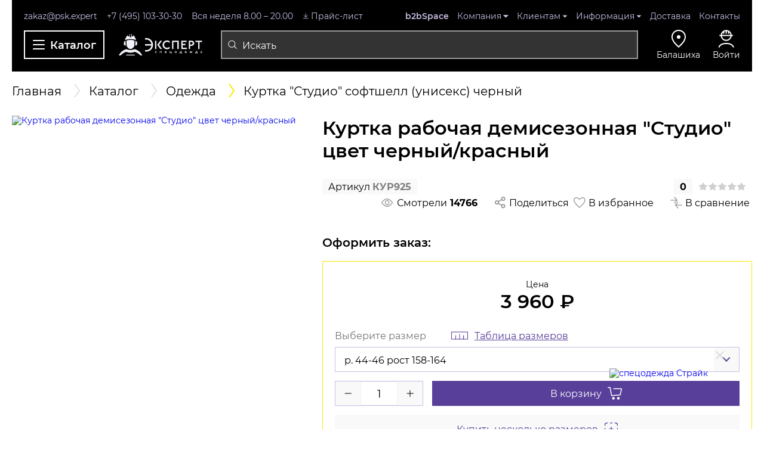

--- FILE ---
content_type: text/html; charset=UTF-8
request_url: https://balashikha.psk.expert/catalog/spetsodezhda/kurtka_studio_chernyy_krasnyy/
body_size: 48487
content:
<!DOCTYPE html>
<html lang="ru">

<head>
  <title>Куртка рабочая демисезонная &quot;Студио&quot; цвет черный/красный купить в Балашихе от 3 960 рублей в интернет-магазине “Эксперт Спецодежда”</title>
  <!-- <link rel="icon" href="favicon.ico" type="image/x-icon" />
  <link rel="icon" href="favicon.png" sizes="16x16 32x32" type="image/png" />
  <link rel="icon" href="favicon.svg" sizes="any" type="image/svg+xml" /> -->
  
  <meta charset="UTF-8" />
  <meta name="format-detection" content="telephone=no" />
  <meta http-equiv="X-UA-Compatible" content="IE=edge" />
  <meta name="viewport" content="width=device-width, initial-scale=1.0" />

  <link rel="preload" fetchpriority="high" href="/local/templates/psk2024/css/critical.css" as="style" onload="this.onload=null;this.rel='stylesheet'">
  <link rel="preload" href="/local/templates/psk2024/css/libs/tippy.min.css" as="style" onload="this.onload=null;this.rel='stylesheet'">
  <noscript>
    <link rel="stylesheet" href="/local/templates/psk2024/css/critical.css">
    <link rel="stylesheet" href="/local/templates/psk2024/css/libs/tippy.min.css">
  </noscript>

  <meta http-equiv="Content-Type" content="text/html; charset=UTF-8" />
<meta name="robots" content="index, follow" />
<meta name="keywords" content="Одежда, Куртка рабочая демисезонная Студио цвет черный/красный" />
<meta name="description" content="Куртка рабочая демисезонная Студио цвет черный/красный купить по цене от 3 960 рублей напрямую от производителя в Балашихе | Доставка по всей России | Продажа рабочей одежды недорого оптом и в розницу в интернет-магазине «Эксперт Спецодежда»" />
<script data-skip-moving="true">(function(w, d, n) {var cl = "bx-core";var ht = d.documentElement;var htc = ht ? ht.className : undefined;if (htc === undefined || htc.indexOf(cl) !== -1){return;}var ua = n.userAgent;if (/(iPad;)|(iPhone;)/i.test(ua)){cl += " bx-ios";}else if (/Windows/i.test(ua)){cl += ' bx-win';}else if (/Macintosh/i.test(ua)){cl += " bx-mac";}else if (/Linux/i.test(ua) && !/Android/i.test(ua)){cl += " bx-linux";}else if (/Android/i.test(ua)){cl += " bx-android";}cl += (/(ipad|iphone|android|mobile|touch)/i.test(ua) ? " bx-touch" : " bx-no-touch");cl += w.devicePixelRatio && w.devicePixelRatio >= 2? " bx-retina": " bx-no-retina";if (/AppleWebKit/.test(ua)){cl += " bx-chrome";}else if (/Opera/.test(ua)){cl += " bx-opera";}else if (/Firefox/.test(ua)){cl += " bx-firefox";}ht.className = htc ? htc + " " + cl : cl;})(window, document, navigator);</script>


<link href="/bitrix/cache/css/s1/psk2024/page_64716688c4be4c1f1dfb14fb7b5be8d8/page_64716688c4be4c1f1dfb14fb7b5be8d8_v1.css?176366560951790" type="text/css"  rel="stylesheet" />
<link href="/bitrix/cache/css/s1/psk2024/template_aa5b5277110f7201f8e62524cd91166b/template_aa5b5277110f7201f8e62524cd91166b_v1.css?1763665603465440" type="text/css"  data-template-style="true" rel="stylesheet" />







<link rel="canonical" href="https://balashikha.psk.expert/catalog/spetsodezhda/kurtka_studio_chernyy_krasnyy/" />



  <!--    -->      <!-- Yandex.Metrika counter -->
    
  <!-- /Yandex.Metrika counter -->



        <!-- Google Tag Manager -->
        <!-- End Google Tag Manager -->

    <!-- Global site tag (gtag.js) - Google Analytics -->
            <script type="application/ld+json">
    {
      "@context": "https://schema.org",
      "@type": "Store",
      "name": "Эксперт Спецодежда",
      "url": "https://psk.expert",
      "logo": "https://psk.expert/img/logo.svg",
      "description": "Рабочая профессиональная одежда, спецовка, форма, фирменная спецодежда, спецобувь и СИЗ. Заказать рабочую одежду высокого качества с доставкой по Москве и всей России в интернет-магазине Эксперт Спецодежда",
      "address": {
        "@type": "PostalAddress",
        "streetAddress": "ул.Ангарская вл.8, стр.15",
        "addressLocality": "Московская область, Мытищинский район, д.Грибки",
        "postalCode": "141044",
        "addressCountry": "Россия"
      },
      "telephone": "+7 (495) 103-30-30",
      "openingHours": "Пн-Пт 08:00-18:00"
    }
  </script>
  </head>





<body class="    ">
  <div class="wrapper">
          <!-- Google Tag Manager (noscript) -->
      <noscript><iframe src="https://www.googletagmanager.com/ns.html?id=GTM-MCSB726" height="0" width="0" style="display:none;visibility:hidden"></iframe></noscript>
      <!-- End Google Tag Manager (noscript) -->
        
    <noscript>
      <div><img src="https://mc.yandex.ru/watch/23870716" style="position:absolute; left:-9999px;" alt="" /></div>
    </noscript>
    
    
    <header class="header" data-padding-fix>
      <div class="container">
        <div class="header-inner">
          <div class="header-top">
            <div class="header-top__info">
              <a href="mailto:zakaz@psk.expert" class="header-top__info-link"> zakaz@psk.expert </a>              <a href="tel:+74951033030" class="header-top__info-link"> +7 (495) 103-30-30 </a>              <span class="header-top__info-item"> Вся неделя 8.00 – 20.00 </span>              <a href="/upload/price.xls" class="header-top__info-link" download>
    <svg>
        <use xlink:href="/local/templates/psk2024/img/icons/sprite.svg#download"></use>
    </svg>
    <span>Прайс-лист</span>
</a>
            </div>

            <nav class="header-menu">
              <ul class="header-menu__list">


	
	
		
							<li>
                    <noindex>                    <a href="https://b2b.psk.expert" target="_blank" rel="nofollow">b2bSpace</a>
                    </noindex>                </li>
			
		
	
	

	
	
					<li class="_has-child">
                <a  href="/o-kompanii/">Компания</a>
                    <ul class="header-submenu__list">
		
	
	

	
	
		
												<li><a href="/o-kompanii/">Эксперт Спецодежда</a></li>
							
		
	
	

	
	
		
												<li><a href="/o-kompanii/innovation/">Инновации</a></li>
							
		
	
	

	
	
		
												<li><a href="/o-kompanii/support/">Поддержка</a></li>
							
		
	
	

	
	
		
												<li><a href="/o-kompanii/through_years/">Сквозь года</a></li>
							
		
	
	

	
	
		
												<li><a href="/novosti/">Новости</a></li>
							
		
	
	

	
	
		
												<li><a href="/gallery/">Галерея</a></li>
							
		
	
	

	
	
		
												<li><a href="/o-kompanii/rabota-v-kompanii.php">Работа в компании</a></li>
							
		
	
	

	
	
		
												<li><a href="/o-kompanii/partnery.php">Партнеры</a></li>
							
		
	
	

			</ul></li>	
	
					<li class="_has-child">
                <a  href="/clients/">Клиентам</a>
                    <ul class="header-submenu__list">
		
	
	

	
	
		
												<li><a href="/clients/kak-kupit-spetsodezhdu.php">Как купить</a></li>
							
		
	
	

	
	
		
												<li><a href="/spetspredlozheniya/hit_prodazh.php">Хит продаж</a></li>
							
		
	
	

	
	
		
												<li><a href="/clients/nanesenie-logotipa.php">Нанесение логотипов</a></li>
							
		
	
	

	
	
		
												<li><a href="/clients/poshiv-na-zakaz.php">Спецпошив</a></li>
							
		
	
	

	
	
		
												<li><a href="/clients/sistema-skidok.php">Система скидок</a></li>
							
		
	
	

	
	
		
												<li><a href="/clients/obmen-i-vozvrat.php">Обмен и возврат</a></li>
							
		
	
	

	
	
		
												<li><a href="/otzyvy.php">Отзывы</a></li>
							
		
	
	

			</ul></li>	
	
					<li class="_has-child">
                <a  href="/info-tsentr/">Информация</a>
                    <ul class="header-submenu__list">
		
	
	

	
	
		
												<li><a href="/info-tsentr/gosty.php">ГОСТы</a></li>
							
		
	
	

	
	
		
												<li><a href="/info-tsentr/tablitsy-razmerov.php">Таблица размеров</a></li>
							
		
	
	

	
	
		
												<li><a href="/info-tsentr/klimaticheskie-poyasa-rossii-i-klassy-zashchity/">Климатические пояса</a></li>
							
		
	
	

	
	
		
												<li><a href="/info-tsentr/uslovnye-oboznacheniya-na-spetsodezhde.php">Условные обозначения</a></li>
							
		
	
	

	
	
		
												<li><a href="/info-tsentr/pravila-ukhoda.php">Правила ухода</a></li>
							
		
	
	

	
	
		
												<li><a href="https://psk.expert/info/" target="_blank">Полезная информация</a></li>
							
		
	
	

			</ul></li>	
	
		
							<li>
                                        <a href="/info-tsentr/dostavka.php"  >Доставка</a>
                                    </li>
			
		
	
	

	
	
		
							<li>
                                        <a href="/kontakty/"  >Контакты</a>
                                    </li>
			
		
	
	


</ul>

            </nav>
          </div>

          <div class="header-bottom">
            <button class="header-btn modal-menu__trigger" type="button" title="Основное меню">
              <svg>
                <use xlink:href="/local/templates/psk2024/img/icons/sprite.svg#burger"></use>
              </svg>
              <span>Каталог</span>
            </button>

            <a href="/" class="header-logo">
              <picture>
                <source srcset="/local/templates/psk2024/img/logo-mob.svg" media="(max-width: 991.98px)" />
                <img src="/local/templates/psk2024/img/logo.svg" alt="изображение" />
              </picture>
            </a>

            
<!-- noindex -->
  <form class="header-search" id="title-search" action="/search/" method="GET">
    <input class="header-search__input form-input" id="title-search-input"
           type="text"
           name="q"
           value=""
           maxlength="50"
           autocomplete="off"
           placeholder="Искать"
		       required
		   		   
		   />
      <button class="header-search__btn" type="submit">
          <svg>
              <use xlink:href="/local/templates/psk2024/img/icons/sprite.svg#search"></use>
          </svg>
      </button>

      <button class="header-search__clear btn-close" type="reset">
          <svg>
              <use xlink:href="/local/templates/psk2024/img/icons/sprite.svg#close"></use>
          </svg>
      </button>

  </form>
<!-- /noindex -->


            <div class="header-controls">
              <div class="header-controls__item header-controls__item--mobile">
                <a href="/" class="header-controls__item-link">
                  <span class="header-controls__item-icon">
                    <svg>
                      <use xlink:href="/local/templates/psk2024/img/icons/sprite.svg#home"></use>
                    </svg>
                  </span>
                  <span class="header-controls__item-title">Домой</span>
                </a>
              </div>
              <button class="header-search__trigger" title="Поиск">
                <svg>
                  <use xlink:href="/local/templates/psk2024/img/icons/sprite.svg#search"></use>
                </svg>
                <svg>
                  <use xlink:href="/local/templates/psk2024/img/icons/sprite.svg#close"></use>
                </svg>
              </button>

                            <div class="header-controls__item header-controls__item__wish disable">
                <a href="/user_room/favorites/" class="header-controls__item-link ">
                  <span class="header-controls__item-icon">
                    <span class="header-controls__item-counter" id="wishcount">
                      <!--'start_frame_cache_count-favorite'-->                      0                      <!--'end_frame_cache_count-favorite'-->                    </span>
                    <svg>
                      <use xlink:href="/local/templates/psk2024/img/icons/sprite.svg#heart-thin"></use>
                    </svg>
                  </span>
                  <span class="header-controls__item-title">Избранное</span>
                </a>
              </div>
                            <div class="header-controls__item header-controls__item__compare disable">

                <a href="/user_room/sravnenie/" class="header-controls__item-link ">
                  <span class="header-controls__item-icon">
                    <span class="header-controls__item-counter psk-header__compare-count compare_list_count">
                      <div id="comp_514b4113028bfc087cbb76b0405ee910">0</div>                    </span>

                    <svg>
                      <use xlink:href="/local/templates/psk2024/img/icons/sprite.svg#compare"></use>
                    </svg>
                  </span>
                  <span class="header-controls__item-title">Сравнение</span>
                </a>
              </div>
              
              <div class="header-controls__item header-controls__item__cart disable">
<a class="header-controls__item-btn cart modal " href="#cart_win">
                  <span class="header-controls__item-icon">
                    <span class="header-controls__item-counter">0</span>
                    <svg>
                      <use xlink:href="/local/templates/psk2024/img/icons/sprite.svg#cart-thin"></use>
                    </svg>
                  </span>
    <span class="header-controls__item-title">Корзина</span>
</a>
</div>




                            <div class="header-controls__item  header-controls__item--select" data-da=""> 
                <span class="header-controls__item-icon header-controls__item-btn">
                  <svg>
                    <use xlink:href="/local/templates/psk2024/img/icons/sprite.svg#marker"></use>
                  </svg>
                </span>
                <form id="link-extra-info" method="POST">
    <input type="hidden" name="city" value="0">
</form>
<!--<select class="select-geo">-->
    <select class="header-controls__select select-geo ska" tabindex="-1" name="city" data-custom-select>
      
                      <option value="https://psk.expert/catalog/spetsodezhda/kurtka_studio_chernyy_krasnyy/" >
                Москва            </option>

        
                      <option value="https://balashikha.psk.expert/catalog/spetsodezhda/kurtka_studio_chernyy_krasnyy/" selected="selected">
                Балашиха            </option>

        
                      <option value="https://barnaul.psk.expert/catalog/spetsodezhda/kurtka_studio_chernyy_krasnyy/" >
                Барнаул            </option>

        
                      <option value="https://vladikavkaz.psk.expert/catalog/spetsodezhda/kurtka_studio_chernyy_krasnyy/" >
                Владикавказ            </option>

        
                      <option value="https://volgograd.psk.expert/catalog/spetsodezhda/kurtka_studio_chernyy_krasnyy/" >
                Волгоград            </option>

        
                      <option value="https://voronezh.psk.expert/catalog/spetsodezhda/kurtka_studio_chernyy_krasnyy/" >
                Воронеж            </option>

        
                      <option value="https://groznyy.psk.expert/catalog/spetsodezhda/kurtka_studio_chernyy_krasnyy/" >
                Грозный            </option>

        
                      <option value="https://ekb.psk.expert/catalog/spetsodezhda/kurtka_studio_chernyy_krasnyy/" >
                Екатеринбург            </option>

        
                      <option value="https://izhevsk.psk.expert/catalog/spetsodezhda/kurtka_studio_chernyy_krasnyy/" >
                Ижевск            </option>

        
                      <option value="https://kzn.psk.expert/catalog/spetsodezhda/kurtka_studio_chernyy_krasnyy/" >
                Казань            </option>

        
                      <option value="https://kaluga.psk.expert/catalog/spetsodezhda/kurtka_studio_chernyy_krasnyy/" >
                Калуга            </option>

        
                      <option value="https://krasnodar.psk.expert/catalog/spetsodezhda/kurtka_studio_chernyy_krasnyy/" >
                Краснодар            </option>

        
                      <option value="https://krasnoyarsk.psk.expert/catalog/spetsodezhda/kurtka_studio_chernyy_krasnyy/" >
                Красноярск            </option>

        
                      <option value="https://mahachkala.psk.expert/catalog/spetsodezhda/kurtka_studio_chernyy_krasnyy/" >
                Махачкала            </option>

        
                      <option value="https://nalchik.psk.expert/catalog/spetsodezhda/kurtka_studio_chernyy_krasnyy/" >
                Нальчик            </option>

        
                      <option value="https://nn.psk.expert/catalog/spetsodezhda/kurtka_studio_chernyy_krasnyy/" >
                Нижний Новгород            </option>

        
                      <option value="https://nsk.psk.expert/catalog/spetsodezhda/kurtka_studio_chernyy_krasnyy/" >
                Новосибирск            </option>

        
                      <option value="https://kz.psk.expert/catalog/spetsodezhda/kurtka_studio_chernyy_krasnyy/" >
                Нур-Султан (Астана)            </option>

        
                      <option value="https://omsk.psk.expert/catalog/spetsodezhda/kurtka_studio_chernyy_krasnyy/" >
                Омск            </option>

        
                      <option value="https://perm.psk.expert/catalog/spetsodezhda/kurtka_studio_chernyy_krasnyy/" >
                Пермь            </option>

        
                      <option value="https://rnd.psk.expert/catalog/spetsodezhda/kurtka_studio_chernyy_krasnyy/" >
                Ростов-на-Дону            </option>

        
                      <option value="https://ryazan.psk.expert/catalog/spetsodezhda/kurtka_studio_chernyy_krasnyy/" >
                Рязань            </option>

        
                      <option value="https://samara.psk.expert/catalog/spetsodezhda/kurtka_studio_chernyy_krasnyy/" >
                Самара            </option>

        
                      <option value="https://spb.psk.expert/catalog/spetsodezhda/kurtka_studio_chernyy_krasnyy/" >
                Санкт-Петербург            </option>

        
                      <option value="https://saratov.psk.expert/catalog/spetsodezhda/kurtka_studio_chernyy_krasnyy/" >
                Саратов            </option>

        
                      <option value="https://stavropol.psk.expert/catalog/spetsodezhda/kurtka_studio_chernyy_krasnyy/" >
                Ставрополь            </option>

        
                      <option value="https://tolyatti.psk.expert/catalog/spetsodezhda/kurtka_studio_chernyy_krasnyy/" >
                Тольятти            </option>

        
                      <option value="https://tula.psk.expert/catalog/spetsodezhda/kurtka_studio_chernyy_krasnyy/" >
                Тула            </option>

        
                      <option value="https://tyumen.psk.expert/catalog/spetsodezhda/kurtka_studio_chernyy_krasnyy/" >
                Тюмень            </option>

        
                      <option value="https://ufa.psk.expert/catalog/spetsodezhda/kurtka_studio_chernyy_krasnyy/" >
                Уфа            </option>

        
                      <option value="https://chelyabinsk.psk.expert/catalog/spetsodezhda/kurtka_studio_chernyy_krasnyy/" >
                Челябинск            </option>

        
                      <option value="https://cherkessk.psk.expert/catalog/spetsodezhda/kurtka_studio_chernyy_krasnyy/" >
                Черкесск            </option>

        
                      <option value="https://yaroslavl.psk.expert/catalog/spetsodezhda/kurtka_studio_chernyy_krasnyy/" >
                Ярославль            </option>

        </select>

              </div>
              <div class="header-controls__item" data-da="">

              



  <noindex>
    <button class="header-controls__item-link" type="button" data-fancybox data-src="#login_win">
      <span class="header-controls__item-icon">
        <svg>
          <use xlink:href="/local/templates/psk2024/img/icons/sprite.svg#login"></use>
        </svg>
      </span>
      <span class="header-controls__item-title">Войти</span>
    </button>
  </noindex>
  <!--    <a class="login_btn modal" href="#login_win">Войти</a>-->

  <div class="side_modal_wrapper is_hidden" id="login_win">
    <div class="side_modal small_width_on_mobile">
      <div class="side_modal_heading">
        <div class="side_modal_head"><a class="modal_close cross_btn" href="#"></a>
          <div class="side_modal__title">Вход/Регистрация</div>
          <div class="side_modal__subtitle">Добро пожаловать на psk.expert</div>
          <div class="form auth-form">
            <form name="system_auth_form6zOYVN" method="post" target="_top"
              action="/catalog/spetsodezhda/kurtka_studio_chernyy_krasnyy/index.php?login=yes">
                              <input type="hidden" name="backurl" value="/catalog/spetsodezhda/kurtka_studio_chernyy_krasnyy/index.php" />
                                          <input type="hidden" name="AUTH_FORM" value="Y" />
              <input type="hidden" name="TYPE" value="AUTH" />
              <div class="form_elements">
                <div class="form_element">
                  <input type="email" placeholder="E-Mail" name="USER_LOGIN" />
                                    <div class="fe_img">
                    <img fetchpriority="low" loading="lazy" class="svg" src="/local/templates/psk2024/asset/img/mail.svg" alt="img" />
                  </div>
                </div>
                <div class="form_element">
                  <input type="password" placeholder="Пароль" name="USER_PASSWORD" />
                  <div class="fe_img"><img fetchpriority="low" loading="lazy" class="svg" src="/local/templates/psk2024/asset/img/lock.svg" alt="img" /></div>
                </div>
                <div class="form_element">
                  <a href="/user_room/?forgot_password=yes&amp;forgot_password=yes&amp;backurl=%2Fcatalog%2Fspetsodezhda%2Fkurtka_studio_chernyy_krasnyy%2Findex.php">
                    Забыли пароль?
                  </a>
                </div>
                <div class="side_modal_heading_controls">
                  <button class="main_btn small bordered">
                    <input class="main_btn_inner" type="submit" name="Login"
                      value="Войти" />
                  </button>
                  <a class="main_btn small" href="/user_room/?register=yes&amp;register=yes&amp;backurl=%2Fcatalog%2Fspetsodezhda%2Fkurtka_studio_chernyy_krasnyy%2Findex.php"
                    rel="nofollow">
                    <span class="main_btn_inner">Регистрация</span>
                  </a>
                </div>
              </div>

            </form>
          </div>

        </div>

      </div>
      <!--            <div class="qr_block">-->
      <!--                <div class="qr_block_title">Или воспользуйтесь QR кодом</div>-->
      <!--                <div class="qr_block_image"><img class="lozad" data-src="img/qr.jpg" /></div>-->
      <!--            </div>-->
    </div>
  </div>


              </div>
            </div>
          </div>

          <div class="header-bottom__mobile"></div>
        </div>
      </div>
    </header>

    <div id="psk-overlay" class="psk-overlay">
      <!--        <img src="/images/loading-icons/orange_circles.gif">-->
    </div>
    <div id="psk-overlay2" class="psk-overlay">
      <!--        <img src="/images/loading-icons/orange_circles.gif">-->
    </div>

    <div class="modal-menu" data-overlay>
      <button class="modal-menu__back" type="button">
        <svg>
          <use xlink:href="/local/templates/psk2024/img/icons/sprite.svg#arr"></use>
        </svg>
      </button>

      <button class="modal-menu__close btn-close" type="button" title="Закрыть меню">
        <svg>
          <use xlink:href="/local/templates/psk2024/img/icons/sprite.svg#close"></use>
        </svg>
      </button>


      

    <div class="modal-menu__inner _custom-scrollbar">
    <div class="modal-menu__sidebar">
        <ul class="modal-menu__list">
                                        
                
                                            <li class="_has-child">
                            <a  href="/catalog/spetsodezhda/"  class="_active">
                            <svg>
                                <use xlink:href="/local/templates/psk2024/img/icons/sprite.svg#menu-clothes"></use>
                            </svg>
                            <span>Одежда</span>
                            </a>

                            <ul class="modal-submenu__list">
                                <li><a href="/catalog/spetsodezhda/">Одежда</a></li>
                    
                
                        
                                        
                
                            
                                    <li><a href="/catalog/spetsodezhda/letnyaya/">Летняя одежда</a></li>

                            
                
                        
                                        
                
                            
                                    <li><a href="/catalog/spetsodezhda/zimnyaya/">Зимняя одежда</a></li>

                            
                
                        
                                        
                
                            
                                    <li><a href="/catalog/spetsodezhda/signalnaya/">Сигнальная одежда</a></li>

                            
                
                        
                                        
                
                            
                                    <li><a href="/catalog/spetsodezhda/vlagozashchitnaya/">Влагозащитная одежда</a></li>

                            
                
                        
                                        
                
                            
                                    <li><a href="/catalog/spetsodezhda/odnorazovaya/">Одноразовая одежда</a></li>

                            
                
                        
                                        
                
                            
                                    <li><a href="/catalog/spetsodezhda/ot-povyshennykh-temperatur/">От повышенных температур</a></li>

                            
                
                        
                                        
                
                            
                                    <li><a href="/catalog/spetsodezhda/ot-agressivnykh-sred/">От агрессивных сред</a></li>

                            
                
                        
                                        
                
                            
                                    <li><a href="/catalog/spetsodezhda/ot-elektrodugi/">От электродуги</a></li>

                            
                
                        
                                        
                
                            
                                    <li><a href="/catalog/spetsodezhda/dlya-sfery-uslug/">Для сферы услуг</a></li>

                            
                
                        
                                        
                
                            
                                    <li><a href="/catalog/spetsodezhda/trikotazh/">Трикотаж и головные уборы</a></li>

                            
                
                        
                                        
                
                            
                                    <li><a href="/catalog/spetsodezhda/muzhskaya/">Мужская</a></li>

                            
                
                        
                                        
                
                            
                                    <li><a href="/catalog/spetsodezhda/zhenskaya/">Женская</a></li>

                            
                
                        
                                                            </ul></li>                
                
                                            <li class="_has-child">
                            <a  href="/catalog/obuv-rabochaya/"  class="">
                            <svg>
                                <use xlink:href="/local/templates/psk2024/img/icons/sprite.svg#menu-shoes"></use>
                            </svg>
                            <span>Обувь</span>
                            </a>

                            <ul class="modal-submenu__list">
                                <li><a href="/catalog/obuv-rabochaya/">Обувь</a></li>
                    
                
                        
                                        
                
                            
                                    <li><a href="/catalog/obuv-rabochaya/letnyaya-universalnaya/">Летняя обувь</a></li>

                            
                
                        
                                        
                
                            
                                    <li><a href="/catalog/obuv-rabochaya/zimnyaya-universalnaya/">Зимняя обувь</a></li>

                            
                
                        
                                        
                
                            
                                    <li><a href="/catalog/obuv-rabochaya/povsednevnaya/">Повседневная обувь</a></li>

                            
                
                        
                                        
                
                            
                                    <li><a href="/catalog/obuv-rabochaya/termostoykaya/">Термостойкая обувь</a></li>

                            
                
                        
                                        
                
                            
                                    <li><a href="/catalog/obuv-rabochaya/vlagostoykaya/">Влагостойкая обувь</a></li>

                            
                
                        
                                        
                
                            
                                    <li><a href="/catalog/obuv-rabochaya/aksessuary-dlya-obuvi/">Аксессуары для обуви</a></li>

                            
                
                        
                                                            </ul></li>                
                
                                            <li class="_has-child">
                            <a  href="/catalog/zashchita-ruk/"  class="">
                            <svg>
                                <use xlink:href="/local/templates/psk2024/img/icons/sprite.svg#menu-gloves"></use>
                            </svg>
                            <span>Перчатки</span>
                            </a>

                            <ul class="modal-submenu__list">
                                <li><a href="/catalog/zashchita-ruk/">Перчатки</a></li>
                    
                
                        
                                        
                
                            
                                    <li><a href="/catalog/zashchita-ruk/perchatki-trikotazhnye/">Перчатки трикотажные</a></li>

                            
                
                        
                                        
                
                            
                                    <li><a href="/catalog/zashchita-ruk/perchatki-kozhanye/">Защита от пониженных температур</a></li>

                            
                
                        
                                        
                
                            
                                    <li><a href="/catalog/zashchita-ruk/rukavitsy-vachegi/">Рукавицы, вачеги</a></li>

                            
                
                        
                                        
                
                            
                                    <li><a href="/catalog/zashchita-ruk/perchatki-nitrilovye/">Защита от механических воздействий</a></li>

                            
                
                        
                                        
                
                            
                                    <li><a href="/catalog/zashchita-ruk/perchatki-spetsialnye/">Перчатки одноразовые</a></li>

                            
                
                        
                                        
                
                            
                                    <li><a href="/catalog/zashchita-ruk/zashchita-ot-povyshennykh-temperatur/">Защита от повышенных температур</a></li>

                            
                
                        
                                        
                
                            
                                    <li><a href="/catalog/zashchita-ruk/zashchita-ot-porezov/">Защита от порезов</a></li>

                            
                
                        
                                        
                
                            
                                    <li><a href="/catalog/zashchita-ruk/zashchita-ot-khimicheskikh-vozdeystviy/">Защита от химических воздействий</a></li>

                            
                
                        
                                                            </ul></li>                
                
                                            <li class="_has-child">
                            <a  href="/catalog/sredstva-individualnoy-zashchity/"  class="">
                            <svg>
                                <use xlink:href="/local/templates/psk2024/img/icons/sprite.svg#menu-siz"></use>
                            </svg>
                            <span>СИЗ</span>
                            </a>

                            <ul class="modal-submenu__list">
                                <li><a href="/catalog/sredstva-individualnoy-zashchity/">СИЗ</a></li>
                    
                
                        
                                        
                
                            
                                    <li><a href="/catalog/sredstva-individualnoy-zashchity/dlya-golovy-i-litsa/">Защита головы</a></li>

                            
                
                        
                                        
                
                            
                                    <li><a href="/catalog/sredstva-individualnoy-zashchity/dlya-organov-zreniya/">Защита глаз и лица</a></li>

                            
                
                        
                                        
                
                            
                                    <li><a href="/catalog/sredstva-individualnoy-zashchity/dlya-organov-dykhaniya/">Защита органов дыхания</a></li>

                            
                
                        
                                        
                
                            
                                    <li><a href="/catalog/sredstva-individualnoy-zashchity/dlya-organov-slukha/">Защита органов слуха</a></li>

                            
                
                        
                                        
                
                            
                                    <li><a href="/catalog/sredstva-individualnoy-zashchity/pri-vysotnykh-rabotakh/">При высотных работах</a></li>

                            
                
                        
                                        
                
                            
                                    <li><a href="/catalog/sredstva-individualnoy-zashchity/dielektrika/">Диэлектрические СИЗ</a></li>

                            
                
                        
                                        
                
                            
                                    <li><a href="/catalog/sredstva-individualnoy-zashchity/dermatologicheskie-sredstva-individualnoy-zashchity/">Дерматологические СИЗ</a></li>

                            
                
                        
                                                            </ul></li>                
                
                                            <li class="_has-child">
                            <a  href="/catalog/prochie-tovary/"  class="">
                            <svg>
                                <use xlink:href="/local/templates/psk2024/img/icons/sprite.svg#menu-other"></use>
                            </svg>
                            <span>Другое</span>
                            </a>

                            <ul class="modal-submenu__list">
                                <li><a href="/catalog/prochie-tovary/">Другое</a></li>
                    
                
                        
                                        
                
                            
                                    <li><a href="/catalog/prochie-tovary/ograzhdenie/">Ограждение</a></li>

                            
                
                        
                                        
                
                            
                                    <li><a href="/catalog/prochie-tovary/pozharnoe-oborudovanie/">Пожарное оборудование</a></li>

                            
                
                        
                                        
                
                            
                                    <li><a href="/catalog/prochie-tovary/aptechki-meditsinskie/">Аптечки медицинские</a></li>

                            
                
                        
                                        
                
                            
                                    <li><a href="/catalog/prochie-tovary/domashniy-tekstil/">Постельные принадлежности</a></li>

                            
                
                        
                                        
                
                            
                                    <li><a href="/catalog/prochie-tovary/tkani-pologa/">Ткани</a></li>

                            
                
                        
                                        
                
                            
                                    <li><a href="/catalog/prochie-tovary/khozinventar/">Хозинвентарь и бытовая химия</a></li>

                            
                
                        
                                                            </ul></li>                
                
                                            <li class="_has-child">
                            <a  href="/catalog/professionalnaya/"  class="">
                            <svg>
                                <use xlink:href="/local/templates/psk2024/img/icons/sprite.svg#menu-profession"></use>
                            </svg>
                            <span>По профессиям</span>
                            </a>

                            <ul class="modal-submenu__list">
                                <li><a href="/catalog/professionalnaya/">По профессиям</a></li>
                    
                
                        
                                        
                
                            
                                    <li><a href="/catalog/professionalnaya/dlya-medsester/">Для медсестер</a></li>

                            
                
                        
                                        
                
                            
                                    <li><a href="/catalog/professionalnaya/dlya-uborshchits/">Для уборщиц</a></li>

                            
                
                        
                                        
                
                            
                                    <li><a href="/catalog/professionalnaya/dlya-avtoservisa/">Для автосервиса</a></li>

                            
                
                        
                                        
                
                            
                                    <li><a href="/catalog/professionalnaya/dlya-montazhnikov/">Для монтажников</a></li>

                            
                
                        
                                        
                
                            
                                    <li><a href="/catalog/professionalnaya/dlya-elektrikov/">Для электриков</a></li>

                            
                
                        
                                        
                
                            
                                    <li><a href="/catalog/professionalnaya/dlya-voditeley/">Для водителей</a></li>

                            
                
                        
                                        
                
                            
                                    <li><a href="/catalog/professionalnaya/dlya-ofitsiantov/">Для официантов</a></li>

                            
                
                        
                                        
                
                            
                                    <li><a href="/catalog/professionalnaya/dlya-vrachey/">Для врачей</a></li>

                            
                
                        
                                        
                
                            
                                    <li><a href="/catalog/professionalnaya/dlya-parikmakherov/">Для парикмахеров</a></li>

                            
                
                        
                                        
                
                            
                                    <li><a href="/catalog/professionalnaya/dlya-gornichnykh/">Для горничных</a></li>

                            
                
                        
                                        
                
                            
                                    <li><a href="/catalog/professionalnaya/dlya-pekarya/">Для пекаря</a></li>

                            
                
                        
                                        
                
                            
                                    <li><a href="/catalog/professionalnaya/dlya-gruzchikov/">Для грузчиков</a></li>

                            
                
                        
                                        
                
                            
                                    <li><a href="/catalog/professionalnaya/dlya-povarov/">Для поваров</a></li>

                            
                
                        
                                        
                
                            
                                    <li><a href="/catalog/professionalnaya/dlya-dorozhnykh-rabotnikov/">Для дорожных работников</a></li>

                            
                
                        
                                        
                
                            
                                    <li><a href="/catalog/professionalnaya/dlya-prodavtsov/">Для продавцов</a></li>

                            
                
                        
                                        
                
                            
                                    <li><a href="/catalog/professionalnaya/dlya-inzhenerov/">Для инженеров</a></li>

                            
                
                        
                                        
                
                            
                                    <li><a href="/catalog/professionalnaya/dlya-svarshchika/">Для сварщика</a></li>

                            
                
                        
                                        
                
                            
                                    <li><a href="/catalog/professionalnaya/dlya-itr-i-rukovoditeley/">Для ИТР и руководителей</a></li>

                            
                
                        
                                        
                
                            
                                    <li><a href="/catalog/professionalnaya/dlya-skoroy-pomoshchi/">Для скорой помощи</a></li>

                            
                
                        
                                        
                
                            
                                    <li><a href="/catalog/professionalnaya/dlya-konditerov/">Для кондитеров</a></li>

                            
                
                        
                                        
                
                            
                                    <li><a href="/catalog/professionalnaya/dlya-slesarey/">Для слесарей</a></li>

                            
                
                        
                                        
                
                            
                                    <li><a href="/catalog/professionalnaya/dlya-mashinistov/">Для машинистов</a></li>

                            
                
                        
                                        
                
                            
                                    <li><a href="/catalog/professionalnaya/dlya-stroiteley/">Для строителей</a></li>

                            
                
                        
                                        
                
                            
                                    <li><a href="/catalog/professionalnaya/dlya_mekhanikov/">Для механиков</a></li>

                            
                
                        
                                        
                
                            
                                    <li><a href="/catalog/professionalnaya/dlya_puskonaladchikov/">Для пусконаладчиков</a></li>

                            
                
                        
                                        
                
                            
                                    <li><a href="/catalog/professionalnaya/dlya_skladskikh_rabotnikov/">Для складских работников</a></li>

                            
                
                        
                                        
                
                            
                                    <li><a href="/catalog/professionalnaya/dlya_tekhnikov/">Для техников</a></li>

                            
                
                        
            
                                            </ul></li>                                        <li class="">
                        <a href="/catalog/spetsodezhda/filter/svoystvapraysa-is-00de952e-2d09-11e0-99d9-0050569a3a91/apply/">
                            <svg>
                                <use xlink:href="/local/templates/psk2024/img/icons/sprite.svg#menu-new"></use>
                            </svg>
                            <span>New collection</span>
                        </a>
                    </li>
                    <li class="">
                        <a href="/catalog/spetsodezhda/filter/svoystvapraysa-is-00de952f-2d09-11e0-99d9-0050569a3a91/apply/">
                            <svg>
                                <use xlink:href="/local/templates/psk2024/img/icons/sprite.svg#menu-outlet"></use>
                            </svg>
                            <span>Outlet</span>
                        </a>
                    </li>
                    <li class="">
                        <a href="/catalog/spetsodezhda/filter/svoystvapraysa-is-00de952d-2d09-11e0-99d9-0050569a3a91/apply/">
                            <svg>
                                <use xlink:href="/local/templates/psk2024/img/icons/sprite.svg#menu-sale"></use>
                            </svg>
                            <span>Discount</span>
                        </a>
                    </li>
                   <!-- <li class="">
                        <a href="/catalog/spetsodezhda/filter/svoystvapraysa-is-948be2d6-3cdf-11ea-80e2-000c293f55f7/apply/">
                            <svg>
                                <use xlink:href="/img/icons/sprite.svg#menu-activity"></use>
                            </svg>
                            <span>Activity</span>
                        </a>
                    </li>-->
                    <li class="outlet-logo">
                      <a href="/expert-outlet/">
                        <img src="/upload/dev2fun.imagecompress/webp/local/templates/psk2024/img/icons/outlet-logo.webp" alt="outlet page">
                      </a>
                    </li>
                              
        </ul>
        <div class="modal-menu__banners-mobile"></div>
    </div>

        <div class="modal-menu__body">
            <div class="modal-menu__banners" data-da="modal-menu__banners-mobile, 1, 991.98">
                

<a href="/search/?q=new+collection" class="modal-menu__banner">
    <picture>
        <img fetchpriority="low" loading="lazy" src="/upload/dev2fun.imagecompress/webp/iblock/907/d73vovniaegq53t2ruyo030r3193nta7/NOVINKI_450kh300_.webp" alt="баннер" />
    </picture>
</a>
<a href="/catalog/obuv-rabochaya/filter/[base64]/apply/" class="modal-menu__banner">
    <picture>
        <img fetchpriority="low" loading="lazy" src="/upload/dev2fun.imagecompress/webp/iblock/e48/93x11cvtrc6qo0rxh3nc8ksf7k8i0tw0/LINEYKA_TREYSER_450kh300_.webp" alt="баннер" />
    </picture>
</a>
<a href="/catalog/spetsodezhda/filter/[base64]/apply/" class="modal-menu__banner">
    <picture>
        <img fetchpriority="low" loading="lazy" src="/upload/dev2fun.imagecompress/webp/iblock/ea6/mkpav8r2i3g7cdldutlbje029w02uk9p/KOLLEKTSII_450kh300_.webp" alt="баннер" />
    </picture>
</a>
<a href="#delivery" class="modal-menu__banner">
    <picture>
        <img fetchpriority="low" loading="lazy" src="/upload/dev2fun.imagecompress/webp/iblock/dbe/hn2dss48y2tsclsewvpqzr43ydinv5yb/car_in_menu.webp" alt="баннер" />
    </picture>
</a>
            </div>
        </div>
        <div class="catalog_top-main-menu">
        <ul class="header-menu__list">


	
	
		
							<li>
                    <noindex>                    <a href="https://b2b.psk.expert" target="_blank" rel="nofollow">b2bSpace</a>
                    </noindex>                </li>
			
		
	
	

	
	
		
							<li>
                                        <a href="/o-kompanii/"  >Компания</a>
                                    </li>
			
		
	
	

	
	
		
							<li>
                                        <a href="/clients/"  >Клиентам</a>
                                    </li>
			
		
	
	

	
	
		
							<li>
                                        <a href="/info-tsentr/"  >Информация</a>
                                    </li>
			
		
	
	

	
	
		
							<li>
                                        <a href="/info-tsentr/dostavka.php"  >Доставка</a>
                                    </li>
			
		
	
	

	
	
		
							<li>
                                        <a href="/kontakty/"  >Контакты</a>
                                    </li>
			
		
	
	


</ul>
        </div>
    </div>
    



    </div>
                <main class="content main ">
      


<div class="breadcrumbs-wrapper">
  <div class="container">
    <nav class="breadcrumbs _custom-scrollbar" itemscope="" itemtype="https://schema.org/BreadcrumbList" id="breadcrumbs">
    <ul class="breadcrumbs-list"><li itemscope='' itemprop='itemListElement' itemtype='https://schema.org/ListItem' class=''>
            <a itemprop='item' href='/' class=''><span itemprop='name'>Главная</span>
            <meta itemprop='position' content='1'>
            </a>
          </li><li itemscope='' itemprop='itemListElement' itemtype='https://schema.org/ListItem' class=''>
            <a itemprop='item' href='/catalog/' class=''><span itemprop='name'>Каталог</span>
            <meta itemprop='position' content='2'>
            </a>
          </li><li itemscope='' itemprop='itemListElement' itemtype='https://schema.org/ListItem' class=''>
            <a itemprop='item' href='/catalog/spetsodezhda/' class=''><span itemprop='name'>Одежда</span>
            <meta itemprop='position' content='3'>
            </a>
          </li><li itemscope='' itemprop='itemListElement' itemtype='https://schema.org/ListItem' class=''>
            <a itemprop='item' href='' class=''><span itemprop='name'>Куртка "Студио" софтшелл (унисекс) черный</span>
            <meta itemprop='position' content='4'>
            </a>
          </li>
    </ul>
  
</nav>  </div>
  </div>





 <div id="step_counter" style="display: none;">1</div>



          <style>
      .product__position-quantity span {
        display: none;
      }
    </style>
  



<!-- CARD-SIZES-SIDEBAR  несколько размеров===== -->
<aside class="card-sidebar card-sidebar--sizes" data-overlay>
  <button class="card-sidebar__close btn-close" type="button">
    <svg>
      <use xlink:href="/local/templates/psk2024/img/icons/sprite.svg#close"></use>
    </svg>
  </button>

    <div class="card-sidebar__top" itemprop="aggregateRating" itemscope itemtype="https://schema.org/AggregateRating">
    <div class="card-sidebar__title">Куртка рабочая демисезонная &quot;Студио&quot; цвет черный/красный</div>
        <div class="card-sidebar__code">
      <span>Артикул:</span>
      <span class="item__art" data-id="a28456">КУР925</span>
    </div>
    <div class="card-sidebar__product">
      <span class="card-sidebar__product-img">
        <picture>

          <img src="/upload/dev2fun.imagecompress/webp/iblock/3af/485zz46fdqe6pn3fr7f1d71pe090oyoz/kur925_chern.webp" alt="Куртка рабочая демисезонная &quot;Студио&quot; цвет черный/красный" />
        </picture>
      </span>
      
      <span class="card-sidebar__product-title"> Черный/Красный </span>
    </div>
  </div>
  
    
      <div class="card-sidebar__body _custom-scrollbar">


    <div class="card-sidebar__sizes-list" data-product="28456" data-article="КУР925">
              <div class="card-sidebar__size" data-size="a30247">
          <div class="card-sidebar__size-item">
            <span>размер</span>
                          <span> 44-46</span>
                                      <br>
              <div class="card-sidebar__size-item">
                <span>рост</span>
                <span>158-164</span>
              </div>
                      </div>


          <div class="card-sidebar__size-item">
            <span class="opt_price">3 960 ₽</span>
            <span class="rozn_price">3 960 ₽</span>
            <!--              <span>--><!--</span>-->
          </div>

          <div class="quantity-counter">
            <button class="quantity-counter__btn quantity-counter__btn--minus" type="button"></button>
            <input class="quantity-counter__input" name="quantity" type="text" autocomplete="off" value="0" />
            <button class="quantity-counter__btn quantity-counter__btn--plus" type="button"></button>
          </div>
        </div>


              <div class="card-sidebar__size" data-size="a30248">
          <div class="card-sidebar__size-item">
            <span>размер</span>
                          <span> 44-46</span>
                                      <br>
              <div class="card-sidebar__size-item">
                <span>рост</span>
                <span>170-176</span>
              </div>
                      </div>


          <div class="card-sidebar__size-item">
            <span class="opt_price">3 960 ₽</span>
            <span class="rozn_price">3 960 ₽</span>
            <!--              <span>--><!--</span>-->
          </div>

          <div class="quantity-counter">
            <button class="quantity-counter__btn quantity-counter__btn--minus" type="button"></button>
            <input class="quantity-counter__input" name="quantity" type="text" autocomplete="off" value="0" />
            <button class="quantity-counter__btn quantity-counter__btn--plus" type="button"></button>
          </div>
        </div>


              <div class="card-sidebar__size" data-size="a30249">
          <div class="card-sidebar__size-item">
            <span>размер</span>
                          <span> 44-46</span>
                                      <br>
              <div class="card-sidebar__size-item">
                <span>рост</span>
                <span>182-188</span>
              </div>
                      </div>


          <div class="card-sidebar__size-item">
            <span class="opt_price">3 960 ₽</span>
            <span class="rozn_price">3 960 ₽</span>
            <!--              <span>--><!--</span>-->
          </div>

          <div class="quantity-counter">
            <button class="quantity-counter__btn quantity-counter__btn--minus" type="button"></button>
            <input class="quantity-counter__input" name="quantity" type="text" autocomplete="off" value="0" />
            <button class="quantity-counter__btn quantity-counter__btn--plus" type="button"></button>
          </div>
        </div>


              <div class="card-sidebar__size" data-size="a30250">
          <div class="card-sidebar__size-item">
            <span>размер</span>
                          <span> 48-50</span>
                                      <br>
              <div class="card-sidebar__size-item">
                <span>рост</span>
                <span>158-164</span>
              </div>
                      </div>


          <div class="card-sidebar__size-item">
            <span class="opt_price">3 960 ₽</span>
            <span class="rozn_price">3 960 ₽</span>
            <!--              <span>--><!--</span>-->
          </div>

          <div class="quantity-counter">
            <button class="quantity-counter__btn quantity-counter__btn--minus" type="button"></button>
            <input class="quantity-counter__input" name="quantity" type="text" autocomplete="off" value="0" />
            <button class="quantity-counter__btn quantity-counter__btn--plus" type="button"></button>
          </div>
        </div>


              <div class="card-sidebar__size" data-size="a30251">
          <div class="card-sidebar__size-item">
            <span>размер</span>
                          <span> 48-50</span>
                                      <br>
              <div class="card-sidebar__size-item">
                <span>рост</span>
                <span>170-176</span>
              </div>
                      </div>


          <div class="card-sidebar__size-item">
            <span class="opt_price">3 960 ₽</span>
            <span class="rozn_price">3 960 ₽</span>
            <!--              <span>--><!--</span>-->
          </div>

          <div class="quantity-counter">
            <button class="quantity-counter__btn quantity-counter__btn--minus" type="button"></button>
            <input class="quantity-counter__input" name="quantity" type="text" autocomplete="off" value="0" />
            <button class="quantity-counter__btn quantity-counter__btn--plus" type="button"></button>
          </div>
        </div>


              <div class="card-sidebar__size" data-size="a30252">
          <div class="card-sidebar__size-item">
            <span>размер</span>
                          <span> 48-50</span>
                                      <br>
              <div class="card-sidebar__size-item">
                <span>рост</span>
                <span>182-188</span>
              </div>
                      </div>


          <div class="card-sidebar__size-item">
            <span class="opt_price">3 960 ₽</span>
            <span class="rozn_price">3 960 ₽</span>
            <!--              <span>--><!--</span>-->
          </div>

          <div class="quantity-counter">
            <button class="quantity-counter__btn quantity-counter__btn--minus" type="button"></button>
            <input class="quantity-counter__input" name="quantity" type="text" autocomplete="off" value="0" />
            <button class="quantity-counter__btn quantity-counter__btn--plus" type="button"></button>
          </div>
        </div>


              <div class="card-sidebar__size" data-size="a30254">
          <div class="card-sidebar__size-item">
            <span>размер</span>
                          <span> 52-54</span>
                                      <br>
              <div class="card-sidebar__size-item">
                <span>рост</span>
                <span>158-164</span>
              </div>
                      </div>


          <div class="card-sidebar__size-item">
            <span class="opt_price">3 960 ₽</span>
            <span class="rozn_price">3 960 ₽</span>
            <!--              <span>--><!--</span>-->
          </div>

          <div class="quantity-counter">
            <button class="quantity-counter__btn quantity-counter__btn--minus" type="button"></button>
            <input class="quantity-counter__input" name="quantity" type="text" autocomplete="off" value="0" />
            <button class="quantity-counter__btn quantity-counter__btn--plus" type="button"></button>
          </div>
        </div>


              <div class="card-sidebar__size" data-size="a30253">
          <div class="card-sidebar__size-item">
            <span>размер</span>
                          <span> 52-54</span>
                                      <br>
              <div class="card-sidebar__size-item">
                <span>рост</span>
                <span>170-176</span>
              </div>
                      </div>


          <div class="card-sidebar__size-item">
            <span class="opt_price">3 960 ₽</span>
            <span class="rozn_price">3 960 ₽</span>
            <!--              <span>--><!--</span>-->
          </div>

          <div class="quantity-counter">
            <button class="quantity-counter__btn quantity-counter__btn--minus" type="button"></button>
            <input class="quantity-counter__input" name="quantity" type="text" autocomplete="off" value="0" />
            <button class="quantity-counter__btn quantity-counter__btn--plus" type="button"></button>
          </div>
        </div>


              <div class="card-sidebar__size" data-size="a30255">
          <div class="card-sidebar__size-item">
            <span>размер</span>
                          <span> 52-54</span>
                                      <br>
              <div class="card-sidebar__size-item">
                <span>рост</span>
                <span>182-188</span>
              </div>
                      </div>


          <div class="card-sidebar__size-item">
            <span class="opt_price">3 960 ₽</span>
            <span class="rozn_price">3 960 ₽</span>
            <!--              <span>--><!--</span>-->
          </div>

          <div class="quantity-counter">
            <button class="quantity-counter__btn quantity-counter__btn--minus" type="button"></button>
            <input class="quantity-counter__input" name="quantity" type="text" autocomplete="off" value="0" />
            <button class="quantity-counter__btn quantity-counter__btn--plus" type="button"></button>
          </div>
        </div>


              <div class="card-sidebar__size" data-size="a30256">
          <div class="card-sidebar__size-item">
            <span>размер</span>
                          <span> 56-58</span>
                                      <br>
              <div class="card-sidebar__size-item">
                <span>рост</span>
                <span>158-164</span>
              </div>
                      </div>


          <div class="card-sidebar__size-item">
            <span class="opt_price">3 960 ₽</span>
            <span class="rozn_price">3 960 ₽</span>
            <!--              <span>--><!--</span>-->
          </div>

          <div class="quantity-counter">
            <button class="quantity-counter__btn quantity-counter__btn--minus" type="button"></button>
            <input class="quantity-counter__input" name="quantity" type="text" autocomplete="off" value="0" />
            <button class="quantity-counter__btn quantity-counter__btn--plus" type="button"></button>
          </div>
        </div>


              <div class="card-sidebar__size" data-size="a30257">
          <div class="card-sidebar__size-item">
            <span>размер</span>
                          <span> 56-58</span>
                                      <br>
              <div class="card-sidebar__size-item">
                <span>рост</span>
                <span>170-176</span>
              </div>
                      </div>


          <div class="card-sidebar__size-item">
            <span class="opt_price">3 960 ₽</span>
            <span class="rozn_price">3 960 ₽</span>
            <!--              <span>--><!--</span>-->
          </div>

          <div class="quantity-counter">
            <button class="quantity-counter__btn quantity-counter__btn--minus" type="button"></button>
            <input class="quantity-counter__input" name="quantity" type="text" autocomplete="off" value="0" />
            <button class="quantity-counter__btn quantity-counter__btn--plus" type="button"></button>
          </div>
        </div>


              <div class="card-sidebar__size" data-size="a30258">
          <div class="card-sidebar__size-item">
            <span>размер</span>
                          <span> 56-58</span>
                                      <br>
              <div class="card-sidebar__size-item">
                <span>рост</span>
                <span>182-188</span>
              </div>
                      </div>


          <div class="card-sidebar__size-item">
            <span class="opt_price">3 960 ₽</span>
            <span class="rozn_price">3 960 ₽</span>
            <!--              <span>--><!--</span>-->
          </div>

          <div class="quantity-counter">
            <button class="quantity-counter__btn quantity-counter__btn--minus" type="button"></button>
            <input class="quantity-counter__input" name="quantity" type="text" autocomplete="off" value="0" />
            <button class="quantity-counter__btn quantity-counter__btn--plus" type="button"></button>
          </div>
        </div>


              <div class="card-sidebar__size" data-size="a30259">
          <div class="card-sidebar__size-item">
            <span>размер</span>
                          <span> 60-62</span>
                                      <br>
              <div class="card-sidebar__size-item">
                <span>рост</span>
                <span>158-164</span>
              </div>
                      </div>


          <div class="card-sidebar__size-item">
            <span class="opt_price">3 960 ₽</span>
            <span class="rozn_price">3 960 ₽</span>
            <!--              <span>--><!--</span>-->
          </div>

          <div class="quantity-counter">
            <button class="quantity-counter__btn quantity-counter__btn--minus" type="button"></button>
            <input class="quantity-counter__input" name="quantity" type="text" autocomplete="off" value="0" />
            <button class="quantity-counter__btn quantity-counter__btn--plus" type="button"></button>
          </div>
        </div>


              <div class="card-sidebar__size" data-size="a30260">
          <div class="card-sidebar__size-item">
            <span>размер</span>
                          <span> 60-62</span>
                                      <br>
              <div class="card-sidebar__size-item">
                <span>рост</span>
                <span>170-176</span>
              </div>
                      </div>


          <div class="card-sidebar__size-item">
            <span class="opt_price">3 960 ₽</span>
            <span class="rozn_price">3 960 ₽</span>
            <!--              <span>--><!--</span>-->
          </div>

          <div class="quantity-counter">
            <button class="quantity-counter__btn quantity-counter__btn--minus" type="button"></button>
            <input class="quantity-counter__input" name="quantity" type="text" autocomplete="off" value="0" />
            <button class="quantity-counter__btn quantity-counter__btn--plus" type="button"></button>
          </div>
        </div>


              <div class="card-sidebar__size" data-size="a30261">
          <div class="card-sidebar__size-item">
            <span>размер</span>
                          <span> 60-62</span>
                                      <br>
              <div class="card-sidebar__size-item">
                <span>рост</span>
                <span>182-188</span>
              </div>
                      </div>


          <div class="card-sidebar__size-item">
            <span class="opt_price">3 960 ₽</span>
            <span class="rozn_price">3 960 ₽</span>
            <!--              <span>--><!--</span>-->
          </div>

          <div class="quantity-counter">
            <button class="quantity-counter__btn quantity-counter__btn--minus" type="button"></button>
            <input class="quantity-counter__input" name="quantity" type="text" autocomplete="off" value="0" />
            <button class="quantity-counter__btn quantity-counter__btn--plus" type="button"></button>
          </div>
        </div>


          </div>
  </div>

  <div class="card-sidebar__bottom">
    <button class="card-sidebar__btn btn btn--y-full" type="button" id="add_to_cart" onclick="add2basketOffer_modal();">
      Добавить в корзину
    </button>
  </div>
</aside>
<!-- CARD ===== -->
<section class="card-top  section" itemtype="https://schema.org/Product" itemscope>
  <meta itemprop="name" content="Куртка рабочая демисезонная &quot;Студио&quot; цвет черный/красный" />
  <link itemprop="image" href="/upload/dev2fun.imagecompress/webp/iblock/414/2e9m2csmho1a8eg37fcg27d9ev0nabzg/kur925_chern.webp" />
  <span itemprop="description" style="display: none;">Куртка демисезонная универсальная унисекс из прочного синтетического материала Софтшелл черного цвета в сочетании с деталями красного цвета, для защиты от общих производственных загрязнений, механических воздействих (истирания), для защиты от ветра и влаги. <br><br> •	Силуэт: прямой<br> •	Застежка: молния <br> •	Воротник: стойка  <br> •	Карманы: нагрудный левый на молнии; два нижних кармана на молнии<br> •	Элементы защиты: материал Софтшелл имеет влагоотталкивающую отделку и внутреннюю пленку из ТПУ, что надежно защищает от влаги и ветра<br> •	Элементы комфорта: <br>- регулирование ширины манжет рукавов при помощи контактной ленты и пластикового фиксатора<br>- хорошая теплоизоляция и паропроницаемость материала в сочетании с высокой эластичностью<br>- реверсивная молния не позволяет влаге проникать внутрь<br>- внутренняя поверхность куртки имеет флисовое покрытие<br>- наличие Спандекса в составе материала придает свободу движениям и дополнительный комфорт во время работы<br>- удобный пластиковый пуллер на молнии.<br>Широкий размерый ряд: куртка предназначена как для мужчин так и для женщин<br>Каждое изделие упаковано в индивидуальный пакет-сумку из прочного Спанбонда.</span>

  <div itemprop="offers" itemtype="https://schema.org/Offer" itemscope>
    <link itemprop="url" href="/catalog/spetsodezhda/kurtka_studio_chernyy_krasnyy/" />
    <meta itemprop="availability" content="https://schema.org/InStock" />
    <meta itemprop="priceCurrency" content="RUB" />
    <meta itemprop="itemCondition" content="https://schema.org/NewCondition" />
    <meta itemprop="price" content="3 960" />
  </div>
  <div class="container">
    <div class="card-top__header-mobile">
      <div class="card-title section-title">
        Куртка рабочая демисезонная &quot;Студио&quot; цвет черный/красный      </div>
      

      <div class="cart-code" data-id="a28456">
        <span>Артикул</span>
        <span class="item__art" data-id="a28456">
          КУР925        </span>
      </div>
    </div>

    <div class="card-top__inner">
      <div class="card-slider__wrapper">
                  <!--  -->
        
                <!---->
                          <div class="card-slider__main swiper">
          <div class="swiper-wrapper">

            
                                                                  <div class="card-slider__main-slide swiper-slide">
                <a href="/upload/dev2fun.imagecompress/webp/resize_cache/iblock/3af/485zz46fdqe6pn3fr7f1d71pe090oyoz/2000_3000_12cdff63d9e6177c2fc5879ca87865be0/kur925_chern.webp" class="card-slider__img" data-fancybox-card-slider>
                  <picture>
                    <img fetchpriority="high" src="/upload/dev2fun.imagecompress/webp/resize_cache/iblock/3af/485zz46fdqe6pn3fr7f1d71pe090oyoz/1200_1200_1/kur925_chern.webp" alt="Куртка рабочая демисезонная &quot;Студио&quot; цвет черный/красный" />
                  </picture>
                </a>
              </div>


                        

                                              <div class="card-slider__main-slide swiper-slide">
                                    <a href="/upload/dev2fun.imagecompress/webp/resize_cache/iblock/a42/hvy2qynjnzqtjlat7q0f4lpkh0u02ai1/2000_3000_12cdff63d9e6177c2fc5879ca87865be0/kur925_chern_a.webp" class="card-slider__img" data-fancybox-card-slider>
                    <picture>
                      <img fetchpriority="high" src="/upload/dev2fun.imagecompress/webp/resize_cache/iblock/a42/hvy2qynjnzqtjlat7q0f4lpkh0u02ai1/1200_1200_1/kur925_chern_a.webp" alt="Куртка рабочая демисезонная &quot;Студио&quot; цвет черный/красный" />
                    </picture>
                  </a>
                </div>

                                                              <div class="card-slider__main-slide swiper-slide">
                                    <a href="/upload/dev2fun.imagecompress/webp/resize_cache/iblock/1c9/eke1l26ljonthz2szx5sna1iap1h1pwl/2000_3000_12cdff63d9e6177c2fc5879ca87865be0/kur925_chern_v.webp" class="card-slider__img" data-fancybox-card-slider>
                    <picture>
                      <img fetchpriority="high" src="/upload/dev2fun.imagecompress/webp/resize_cache/iblock/1c9/eke1l26ljonthz2szx5sna1iap1h1pwl/1200_1200_1/kur925_chern_v.webp" alt="Куртка рабочая демисезонная &quot;Студио&quot; цвет черный/красный" />
                    </picture>
                  </a>
                </div>

                                                              <div class="card-slider__main-slide swiper-slide">
                                    <a href="/upload/dev2fun.imagecompress/webp/resize_cache/iblock/28a/okyfv19mxshkjtkkqexv87gamsircp0c/2000_3000_12cdff63d9e6177c2fc5879ca87865be0/kur925_chern_b.webp" class="card-slider__img" data-fancybox-card-slider>
                    <picture>
                      <img fetchpriority="high" src="/upload/dev2fun.imagecompress/webp/resize_cache/iblock/28a/okyfv19mxshkjtkkqexv87gamsircp0c/1200_1200_1/kur925_chern_b.webp" alt="Куртка рабочая демисезонная &quot;Студио&quot; цвет черный/красный" />
                    </picture>
                  </a>
                </div>

                                                              <div class="card-slider__main-slide swiper-slide">
                                    <a href="/upload/dev2fun.imagecompress/webp/resize_cache/iblock/916/vkxilitnnjq213mgshjrlt0iwxdw4xy0/2000_3000_12cdff63d9e6177c2fc5879ca87865be0/kur925_chern_d.webp" class="card-slider__img" data-fancybox-card-slider>
                    <picture>
                      <img fetchpriority="high" src="/upload/dev2fun.imagecompress/webp/resize_cache/iblock/916/vkxilitnnjq213mgshjrlt0iwxdw4xy0/1200_1200_1/kur925_chern_d.webp" alt="Куртка рабочая демисезонная &quot;Студио&quot; цвет черный/красный" />
                    </picture>
                  </a>
                </div>

                                                              <div class="card-slider__main-slide swiper-slide">
                                    <a href="/upload/dev2fun.imagecompress/webp/resize_cache/iblock/f62/j26tzccxppelj8gypp4wgj4jitb2v5wy/2000_3000_12cdff63d9e6177c2fc5879ca87865be0/kur925_chern_zhen.webp" class="card-slider__img" data-fancybox-card-slider>
                    <picture>
                      <img fetchpriority="high" src="/upload/dev2fun.imagecompress/webp/resize_cache/iblock/f62/j26tzccxppelj8gypp4wgj4jitb2v5wy/1200_1200_1/kur925_chern_zhen.webp" alt="Куртка рабочая демисезонная &quot;Студио&quot; цвет черный/красный" />
                    </picture>
                  </a>
                </div>

                                                              <div class="card-slider__main-slide swiper-slide">
                                    <a href="/upload/dev2fun.imagecompress/webp/resize_cache/iblock/83e/qdlouboltimjf6e9wq4ul55kd4f0sys6/2000_3000_12cdff63d9e6177c2fc5879ca87865be0/kur925_chern_zhen_d.webp" class="card-slider__img" data-fancybox-card-slider>
                    <picture>
                      <img fetchpriority="high" src="/upload/dev2fun.imagecompress/webp/resize_cache/iblock/83e/qdlouboltimjf6e9wq4ul55kd4f0sys6/1200_1200_1/kur925_chern_zhen_d.webp" alt="Куртка рабочая демисезонная &quot;Студио&quot; цвет черный/красный" />
                    </picture>
                  </a>
                </div>

                                                              <div class="card-slider__main-slide swiper-slide">
                                    <a href="/upload/dev2fun.imagecompress/webp/resize_cache/iblock/d52/c2h6zilx329yo7kj4sfskljjbaukfcnl/2000_3000_12cdff63d9e6177c2fc5879ca87865be0/kur925_chern_k.webp" class="card-slider__img" data-fancybox-card-slider>
                    <picture>
                      <img fetchpriority="high" src="/upload/dev2fun.imagecompress/webp/resize_cache/iblock/d52/c2h6zilx329yo7kj4sfskljjbaukfcnl/1200_1200_1/kur925_chern_k.webp" alt="Куртка рабочая демисезонная &quot;Студио&quot; цвет черный/красный" />
                    </picture>
                  </a>
                </div>

                                                              <div class="card-slider__main-slide swiper-slide">
                                    <a href="/upload/dev2fun.imagecompress/webp/resize_cache/iblock/ff8/9gfrmvr0az9rzshpbbpcyufmdksa3nbi/1024_1433_12cdff63d9e6177c2fc5879ca87865be0/LISTOVKA_STUDIO_KUR925_1024kh1347_.webp" class="card-slider__img" data-fancybox-card-slider>
                    <picture>
                      <img fetchpriority="high" src="/upload/dev2fun.imagecompress/webp/resize_cache/iblock/ff8/9gfrmvr0az9rzshpbbpcyufmdksa3nbi/1200_1200_1/LISTOVKA_STUDIO_KUR925_1024kh1347_.webp" alt="Куртка рабочая демисезонная &quot;Студио&quot; цвет черный/красный" />
                    </picture>
                  </a>
                </div>

                                          
            
          </div>
        </div>

        <div class="card-slider__thumbs swiper">
          <div class="swiper-wrapper">


            
                                                                  <div class="card-slider__thumbs-slide swiper-slide">
                <div class="card-slider__img">
                  <picture>
                    <img src="/upload/dev2fun.imagecompress/webp/resize_cache/iblock/3af/485zz46fdqe6pn3fr7f1d71pe090oyoz/1200_1200_1/kur925_chern.webp" alt="Куртка рабочая демисезонная &quot;Студио&quot; цвет черный/красный" />
                  </picture>
                </div>
              </div>

                        

                                              <div class="card-slider__thumbs-slide swiper-slide">
                                    <div class="card-slider__img">
                    <picture>
                      <img src="/upload/dev2fun.imagecompress/webp/resize_cache/iblock/a42/hvy2qynjnzqtjlat7q0f4lpkh0u02ai1/300_300_1/kur925_chern_a.webp" alt="Куртка рабочая демисезонная &quot;Студио&quot; цвет черный/красный" />
                    </picture>
                  </div>
                </div>

                                                              <div class="card-slider__thumbs-slide swiper-slide">
                                    <div class="card-slider__img">
                    <picture>
                      <img src="/upload/dev2fun.imagecompress/webp/resize_cache/iblock/1c9/eke1l26ljonthz2szx5sna1iap1h1pwl/300_300_1/kur925_chern_v.webp" alt="Куртка рабочая демисезонная &quot;Студио&quot; цвет черный/красный" />
                    </picture>
                  </div>
                </div>

                                                              <div class="card-slider__thumbs-slide swiper-slide">
                                    <div class="card-slider__img">
                    <picture>
                      <img src="/upload/dev2fun.imagecompress/webp/resize_cache/iblock/28a/okyfv19mxshkjtkkqexv87gamsircp0c/300_300_1/kur925_chern_b.webp" alt="Куртка рабочая демисезонная &quot;Студио&quot; цвет черный/красный" />
                    </picture>
                  </div>
                </div>

                                                              <div class="card-slider__thumbs-slide swiper-slide">
                                    <div class="card-slider__img">
                    <picture>
                      <img src="/upload/dev2fun.imagecompress/webp/resize_cache/iblock/916/vkxilitnnjq213mgshjrlt0iwxdw4xy0/300_300_1/kur925_chern_d.webp" alt="Куртка рабочая демисезонная &quot;Студио&quot; цвет черный/красный" />
                    </picture>
                  </div>
                </div>

                                                              <div class="card-slider__thumbs-slide swiper-slide">
                                    <div class="card-slider__img">
                    <picture>
                      <img src="/upload/dev2fun.imagecompress/webp/resize_cache/iblock/f62/j26tzccxppelj8gypp4wgj4jitb2v5wy/300_300_1/kur925_chern_zhen.webp" alt="Куртка рабочая демисезонная &quot;Студио&quot; цвет черный/красный" />
                    </picture>
                  </div>
                </div>

                                                              <div class="card-slider__thumbs-slide swiper-slide">
                                    <div class="card-slider__img">
                    <picture>
                      <img src="/upload/dev2fun.imagecompress/webp/resize_cache/iblock/83e/qdlouboltimjf6e9wq4ul55kd4f0sys6/300_300_1/kur925_chern_zhen_d.webp" alt="Куртка рабочая демисезонная &quot;Студио&quot; цвет черный/красный" />
                    </picture>
                  </div>
                </div>

                                                              <div class="card-slider__thumbs-slide swiper-slide">
                                    <div class="card-slider__img">
                    <picture>
                      <img src="/upload/dev2fun.imagecompress/webp/resize_cache/iblock/d52/c2h6zilx329yo7kj4sfskljjbaukfcnl/300_300_1/kur925_chern_k.webp" alt="Куртка рабочая демисезонная &quot;Студио&quot; цвет черный/красный" />
                    </picture>
                  </div>
                </div>

                                                              <div class="card-slider__thumbs-slide swiper-slide">
                                    <div class="card-slider__img">
                    <picture>
                      <img src="/upload/dev2fun.imagecompress/webp/resize_cache/iblock/ff8/9gfrmvr0az9rzshpbbpcyufmdksa3nbi/300_300_1/LISTOVKA_STUDIO_KUR925_1024kh1347_.webp" alt="Куртка рабочая демисезонная &quot;Студио&quot; цвет черный/красный" />
                    </picture>
                  </div>
                </div>

                                          
                      </div>
          <button class="swiper-button-prev" type="button"></button>
          <button class="swiper-button-next" type="button"></button>
        </div>
      </div>

      <div class="card-top__body" itemprop="aggregateRating" itemscope itemtype="https://schema.org/AggregateRating">
        <h1 class="card-title section-title">
          Куртка рабочая демисезонная &quot;Студио&quot; цвет черный/красный        </h1>
        
        <div class="card-info">
          <div class="cart-code" data-id="a28456">
            <span>Артикул</span>
            <span class="item__art" data-id="a28456">
              КУР925            </span>
          </div>

          <div class="card-rating__wrapper">
  <div class="card-rating star-rating" data-rating-value="0">
    <div class="star-rating__quantity">0</div>
    <div style="display: none" itemprop="aggregateRating" itemscope">
      <meta itemprop="ratingValue" content="5.0">
    </div>
    <div class="star-rating__body">
      <div class="star-rating__result"></div>
    </div>
  </div>
  </div>

          <div class="cart-info__items">
            <div class="cart-info__item">
              <span>
                <svg>
                  <use xlink:href="/local/templates/psk2024/img/icons/sprite.svg#eye"></use>
                </svg>
              </span>
              <span>Смотрели</span>
              <span><b>14766</b></span>
            </div>
            <noindex>
              <div class="cart-info__item cart-info__item--share">
                <span>
                  <svg>
                    <use xlink:href="/local/templates/psk2024/img/icons/sprite.svg#share"></use>
                  </svg>
                </span>
                <span>Поделиться</span>

                <ul class="share-menu">
                  <nofollow>
                    <li class="share-menu__item">
                      <button id="copy-link" class="share-menu__btn" type="button" href="balashikha.psk.expert/catalog/spetsodezhda/kurtka_studio_chernyy_krasnyy/">
                        <svg>
                          <use xlink:href="/local/templates/psk2024/img/icons/sprite.svg#copy"></use>
                        </svg>
                        <span>Скопировать ссылку</span>
                      </button>
                    </li>
                  </nofollow>
                  <nofollow>
                    <li>
                      <a href="http://vkontakte.ru/share.php?url=https://balashikha.psk.expert/catalog/spetsodezhda/kurtka_studio_chernyy_krasnyy/" class="share-menu__btn" type="button" target="_blank">
                        <svg>
                          <use xlink:href="/local/templates/psk2024/img/icons/sprite.svg#vk-stroke"></use>
                        </svg>
                        <span>ВКонтакте</span>
                      </a>
                    </li>
                  </nofollow>
                  <nofollow>
                    <li>
                      <a href="https://connect.ok.ru/offer?url=https://balashikha.psk.expert/catalog/spetsodezhda/kurtka_studio_chernyy_krasnyy/" class="share-menu__btn" type="button" target="_blank">
                        <svg>
                          <use xlink:href="/local/templates/psk2024/img/icons/sprite.svg#ok"></use>
                        </svg>
                        <span>Одноклассники</span>
                      </a>
                    </li>
                  </nofollow>
                  <nofollow>
                    <li>
                      <a href="https://t.me/share/url?url=https://balashikha.psk.expert/catalog/spetsodezhda/kurtka_studio_chernyy_krasnyy/" class="share-menu__btn" type="button" target="_blank">
                        <svg>
                          <use xlink:href="/local/templates/psk2024/img/icons/sprite.svg#telegram"></use>
                        </svg>
                        <span>Telegram</span>
                      </a>
                    </li>
                  </nofollow>
                </ul>
                <div id="copy-message" style="display:none"></div>
              </div>
            </noindex>


                        <button class="item_likes_image cart-info__item  " type="button" data-item="28456">
              <span>
                <svg>
                  <use xlink:href="/local/templates/psk2024/img/icons/sprite.svg#heart"></use>
                </svg>
              </span>
              <span><span>В избранное</span><span>В избранном</span></span>
            </button>
                        <button class="product__compare-link cart-info__item " type="button" data-id="28456">
              <span>
                <svg>
                  <use xlink:href="/local/templates/psk2024/img/icons/sprite.svg#compare"></use>
                </svg>
              </span>
              <span><span>В сравнение</span><span>В сравнении</span></span>
            </button>
          </div>
        </div>

        <div class="card-content__col card-content__col--1st">
          <div class="card-content__section">
            <div class="card-content__title">Характеристики:</div>

            <ul class="card-content__list dotted-list">
                              <li class="dotted-list__item">
                  <span class="dotted-list__title">
                    <span>Цвет</span>
                  </span>
                  <span>
                                        <span class="dotted-list__value">Черный/Красный</span>

                </li>
                                                                                                                                                                                                                                                
                      <li class="dotted-list__item">
                        <span class="dotted-list__title"><span>                              Стандарт                                                      </span></span>
                        <span class="dotted-list__value">
                                                      ТР ТС 019/2011                                                  </span>
                      </li>
                                                                                                                                                                                                                                                                                      
                      <li class="dotted-list__item">
                        <span class="dotted-list__title"><span>                              Коллекция                                                      </span></span>
                        <span class="dotted-list__value">
                                                      Студио                                                  </span>
                      </li>
                                                                                                                                                              
                      <li class="dotted-list__item">
                        <span class="dotted-list__title"><span>                              Материал                                                      </span></span>
                        <span class="dotted-list__value">
                                                      300 г/м², Софтшелл 94%ПЭ+6%Спандекс, ВО                                                  </span>
                      </li>
                                                                                                                                                                                                                                                                                                                                                                                                                                                                                                                                                                                                                                              
                      <li class="dotted-list__item">
                        <span class="dotted-list__title"><span>                              Размеры                                                      </span></span>
                        <span class="dotted-list__value">
                                                      с 44-46 по 60-62                                                  </span>
                      </li>
                                                                                                                
                      <li class="dotted-list__item">
                        <span class="dotted-list__title"><span>                              Рост                                                      </span></span>
                        <span class="dotted-list__value">
                                                      158-164, 170-176, 182-188                                                   </span>
                      </li>
                                                                                                                                                                                              
                      <li class="dotted-list__item">
                        <span class="dotted-list__title"><span>                              Средний объем                                                      </span></span>
                        <span class="dotted-list__value">
                                                      
                            0.006                            м³
                                                  </span>
                      </li>
                                                                                                                                                                                                                                                                                                                                                                                                                                                                                                                                                                                                                                                                                                                                                                                                                                                                                                                                                                                                                                                                                                                                                                                                                                                                                                                                                                                                                                                                                                                                                                                                                                                                                                                                                                                                                                                                                                                                                                                                                                                                                                                                                                                                                                                                                                                                                                                                                                                                                                                                                                                                                                                                                                                                                                          
                      <li class="dotted-list__item">
                        <span class="dotted-list__title"><span>                              Средний вес
                                                      </span></span>
                        <span class="dotted-list__value">
                                                                                  0.86 кг
                                                  </span>
                      </li>
                                                                    
                      <li class="dotted-list__item">
                        <span class="dotted-list__title"><span>                              Упаковка                                                      </span></span>
                        <span class="dotted-list__value">
                                                      10шт                                                  </span>
                      </li>
                                                                    
            </ul>
          </div>

          <div class="card-content__section">
            <div class="card-content__title">Защита и свойства:</div>

            <ul class="card-content__markings">
                              <li>
                  <span data-tippy-content-default="защита от общих производственных загрязнений" data="352">
                    <picture class="lozad" data-alt="иконка">
                      <img loading="lazy" src="/upload/uf/9c5/bnob7cuu95of6d77piclvlgdygge1zzw/ot-OPZ.svg" alt="защита от общих производственных загрязнений" />
                    </picture>
                  </span>
                </li>
                              <li>
                  <span data-tippy-content-default="защита от механических воздействий" data="350">
                    <picture class="lozad" data-alt="иконка">
                      <img loading="lazy" src="/upload/uf/07f/r1l5pmhiapwaew5tvbg84tvkxltpbu1n/ot-mekhanicheskikh-vozdeystviy.svg" alt="защита от механических воздействий" />
                    </picture>
                  </span>
                </li>
                          </ul>
          </div>

          <div class="card-content__section">
            <a href="#card-description" class="card-content__link"
              data-goto="#card-description">

              Перейти к
              описанию</a>
          </div>

          <div class="card-content__section">
                          <!--<div>--><!--</div>-->



<div class="main-banner section">
  <div class="container">
    <div class="main-banner__slider-wrapper">
        <div class="main-banner__slider swiper">
            <div class="swiper-wrapper">
                                    
                <div class="main-banner__slide swiper-slide">
                                        <a href="#delivery"class="card-content__banner" data-fancybox>
                                            <div class="main-banner__slide-img">
                        <picture>
                            <source srcset="" media="(max-width: 767.98px)" type="image/webp" />
                            <source srcset="" media="(max-width: 767.98px)" />
                            <source srcset="" type="image/webp" />
                            
                            <img fetchpriority=high  src="/upload/dev2fun.imagecompress/webp/iblock/6c3/npnxlte737iivgvfu9a7i1d8x4khfpdw/banner_car.webp" alt="Запрос образцов" />
                        </picture>
                    </div>
                                            </a>
                                </div>

                                    
                <div class="main-banner__slide swiper-slide">
                                        <a href="#modal_dop"class="card-content__banner" data-fancybox>
                                            <div class="main-banner__slide-img">
                        <picture>
                            <source srcset="" media="(max-width: 767.98px)" type="image/webp" />
                            <source srcset="" media="(max-width: 767.98px)" />
                            <source srcset="" type="image/webp" />
                            
                            <img fetchpriority=low  src="/upload/dev2fun.imagecompress/webp/iblock/fd1/k0ih2rvrb11z8kq41b6e5f1zsnxagni0/banner.webp" alt="Дополнительные рекламные материалы" />
                        </picture>
                    </div>
                                            </a>
                                </div>

                            </div>
        </div>

        <div class="main-banner__slider-pagination swiper-pagination"></div>
    </div>
  </div>
</div>

                      </div>
        </div>

        <div class="card-content__col card-content__col--2nd">
          <div class="card-content__section">
            <div class="card-content__title">Оформить заказ:</div>

            <div class="card-controls">
              <div class="card-prices">
                  <div class="card-price card-price--single">
                      <span>Цена</span>
                      <span class="opt">3 960 ₽</span>
                                        </div>

                <!--<div class="card-price card-price--retail">
                  <span>Розничная цена</span>
                  <span class="rozn">3 960 ₽</span>
                </div>-->
              </div>

                              <div class="card-controls__sizes">

                  <div class="card-controls__sizes-title">Выберите размер</div>



                  <div class="card-controls__sizes-link">
                    <svg>
                      <use xlink:href="/local/templates/psk2024/img/icons/sprite.svg#ruler"></use>
                    </svg>
                    <a class="modal" href="#sizes_table_spetsodezhda">Таблица размеров</a>
                  </div>

                </div>
              
              <div class="card-sizes card-controls__grid">
                
                  
                    
                    
                      <select class="card-sizes__select" name="size" data-custom-select
                        data-sku-id="28456"
                        data-value="a30247"
                        data-price-opt="3 960"
                        data-price-rozn="3 960">
                                                                          <option data-title="р. 44-46"
                            data-subtitle="рост 158-164" value="a30247"
                            data-price-opt="3 960"
                            data-price-rozn="3 960" selected                            >
                            р. 44-46 рост 158-164                          </option>
                                                                            <option data-title="р. 44-46"
                            data-subtitle="рост 170-176" value="a30248"
                            data-price-opt="3 960"
                            data-price-rozn="3 960"                             >
                            р. 44-46 рост 170-176                          </option>
                                                                            <option data-title="р. 44-46"
                            data-subtitle="рост 182-188" value="a30249"
                            data-price-opt="3 960"
                            data-price-rozn="3 960"                             >
                            р. 44-46 рост 182-188                          </option>
                                                                            <option data-title="р. 48-50"
                            data-subtitle="рост 158-164" value="a30250"
                            data-price-opt="3 960"
                            data-price-rozn="3 960"                             >
                            р. 48-50 рост 158-164                          </option>
                                                                            <option data-title="р. 48-50"
                            data-subtitle="рост 170-176" value="a30251"
                            data-price-opt="3 960"
                            data-price-rozn="3 960"                             >
                            р. 48-50 рост 170-176                          </option>
                                                                            <option data-title="р. 48-50"
                            data-subtitle="рост 182-188" value="a30252"
                            data-price-opt="3 960"
                            data-price-rozn="3 960"                             >
                            р. 48-50 рост 182-188                          </option>
                                                                            <option data-title="р. 52-54"
                            data-subtitle="рост 158-164" value="a30254"
                            data-price-opt="3 960"
                            data-price-rozn="3 960"                             >
                            р. 52-54 рост 158-164                          </option>
                                                                            <option data-title="р. 52-54"
                            data-subtitle="рост 170-176" value="a30253"
                            data-price-opt="3 960"
                            data-price-rozn="3 960"                             >
                            р. 52-54 рост 170-176                          </option>
                                                                            <option data-title="р. 52-54"
                            data-subtitle="рост 182-188" value="a30255"
                            data-price-opt="3 960"
                            data-price-rozn="3 960"                             >
                            р. 52-54 рост 182-188                          </option>
                                                                            <option data-title="р. 56-58"
                            data-subtitle="рост 158-164" value="a30256"
                            data-price-opt="3 960"
                            data-price-rozn="3 960"                             >
                            р. 56-58 рост 158-164                          </option>
                                                                            <option data-title="р. 56-58"
                            data-subtitle="рост 170-176" value="a30257"
                            data-price-opt="3 960"
                            data-price-rozn="3 960"                             >
                            р. 56-58 рост 170-176                          </option>
                                                                            <option data-title="р. 56-58"
                            data-subtitle="рост 182-188" value="a30258"
                            data-price-opt="3 960"
                            data-price-rozn="3 960"                             >
                            р. 56-58 рост 182-188                          </option>
                                                                            <option data-title="р. 60-62"
                            data-subtitle="рост 158-164" value="a30259"
                            data-price-opt="3 960"
                            data-price-rozn="3 960"                             >
                            р. 60-62 рост 158-164                          </option>
                                                                            <option data-title="р. 60-62"
                            data-subtitle="рост 170-176" value="a30260"
                            data-price-opt="3 960"
                            data-price-rozn="3 960"                             >
                            р. 60-62 рост 170-176                          </option>
                                                                            <option data-title="р. 60-62"
                            data-subtitle="рост 182-188" value="a30261"
                            data-price-opt="3 960"
                            data-price-rozn="3 960"                             >
                            р. 60-62 рост 182-188                          </option>
                                                                        </select>
                                  
                <div class="card-controls__counter quantity-counter">
                  <button class="quantity-counter__btn quantity-counter__btn--minus" type="button"></button>
                  <input class="quantity-counter__input" name="quantity" type="text" autocomplete="off"
                    value="1" />
                  <button class="quantity-counter__btn quantity-counter__btn--plus" type="button"></button>
                </div>

                                  <button class="card-addtocart__btn btn-v2 btn-v2--full" id="btn_buy" type="button"  onclick="add2basketOffer();">
                    <span>В корзину</span>
                    <svg>
                      <use xlink:href="/local/templates/psk2024/img/icons/sprite.svg#cart"></use>
                    </svg>
                  </button>


                  
                    <button class="card-sizes__btn btn-v2 btn-v2--grey" type="button">
                      <span>Купить несколько размеров</span>
                      <svg>
                        <use xlink:href="/local/templates/psk2024/img/icons/sprite.svg#plus-dashed"></use>
                      </svg>
                    </button>
                                                  <a href="#logos" class="card-logo__btn btn-v2" type="button" data-title="Заполните форму и мы с Вами свяжемся">
                  <svg>
                    <use xlink:href="/local/templates/psk2024/img/icons/sprite.svg#plus"></use>
                  </svg>
                  <span>Заказать печать логотипа</span>
                </a>
              </div>

              <div class="card-controls__bottom">
                <!--<a id="deliveryProduct" href="#delivery" class="card-content__link">Закажи образец бесплатно</a>-->
                <!--                              <a href="#make_order" class="card-content__link">Купить в 1 клик</a>-->
                              </div>

            </div>
          </div>

          <!--                  -->                                <div class="card-content__section">
              <div class="card-content__title">Варианты цвета</div>

              <div class="card-content__slider-wrapper">
                <button class="swiper-button-prev" type="button"></button>
                <button class="swiper-button-next" type="button"></button>

                <div class="card-content__slider swiper">
                  <div class="swiper-wrapper">

                                                                  <a href="/catalog/spetsodezhda/kurtka_studio_krasnyy_chernyy/" class="card-content__slide swiper-slide ">
                          <div class="card-content__slide-img">
                            <picture class="lozad" data-alt="">
                              <source srcset="/upload/dev2fun.imagecompress/webp/resize_cache/iblock/d5f/v2woury83eiheufag9vdv5i7l80l4h1k/758_1218_2/kur925_krasn_muzh_a.webp" />
                              <img loading="lazy"
                                src="[data-uri]"
                                alt="" />
                            </picture>
                          </div>
                                                    <div class="card-content__text">Красный/Черный</div>
                        </a>

                                                                                        <a href="/catalog/spetsodezhda/kurtka_studio_chernyy_krasnyy/" class="card-content__slide swiper-slide _active">
                          <div class="card-content__slide-img">
                            <picture class="lozad" data-alt="">
                              <source srcset="/upload/dev2fun.imagecompress/webp/resize_cache/iblock/414/2e9m2csmho1a8eg37fcg27d9ev0nabzg/758_1218_2/kur925_chern.webp" />
                              <img loading="lazy"
                                src="[data-uri]"
                                alt="" />
                            </picture>
                          </div>
                                                    <div class="card-content__text">Черный/Красный</div>
                        </a>

                                                            </div>
                </div>
              </div>
            </div>
          
                  </div>
      </div>
    </div>
  </div>
</section>

<!-- PRODUCT-INFO-SECTION ===== -->
<section class="product-info__section section">
  <div class="container">
    <div class="product-info__tabs" data-tabs>
      <nav class="product-info__nav">
        <button class="product-info__nav-btn _active" type="button" data-tabs-btn>
          <svg viewBox="0 0 77 46" fill="none" xmlns="http://www.w3.org/2000/svg">
            <path fill-rule="evenodd" clip-rule="evenodd" d="M3.31809 0.881104C2.39055 0.881104 1.63357 1.63808 1.63357 2.56562V31.0093H1.55438C0.705813 31.0093 0.0146484 31.7005 0.0146484 32.549V36.3397C0.0146484 37.1883 0.705813 37.8795 1.55438 37.8795H7.9512C8.36542 37.8795 8.7012 37.5437 8.7012 37.1295C8.7012 36.7153 8.36542 36.3795 7.9512 36.3795H1.55438C1.54579 36.3795 1.53644 36.3766 1.52696 36.3672C1.51749 36.3577 1.51465 36.3483 1.51465 36.3397V32.549C1.51465 32.5404 1.51749 32.5311 1.52696 32.5216C1.53644 32.5121 1.54579 32.5093 1.55438 32.5093H2.37421L2.38357 32.5094L2.39293 32.5093H9.41221C9.82642 32.5093 10.1622 32.1735 10.1622 31.7593C10.1622 31.3451 9.82642 31.0093 9.41221 31.0093H3.13357V2.56562C3.13357 2.46651 3.21898 2.3811 3.31809 2.3811H46.9244C47.0231 2.3811 47.1081 2.46571 47.1089 2.56421L47.1089 2.56562L46.9166 31.0093H27.4444C27.0302 31.0093 26.6944 31.3451 26.6944 31.7593C26.6944 32.1735 27.0302 32.5093 27.4444 32.5093H47.6522C47.6536 32.5093 47.655 32.5093 47.6564 32.5093C47.6613 32.5094 47.6662 32.5094 47.671 32.5093H53.4002C53.8144 32.5093 54.1502 32.1735 54.1502 31.7593C54.1502 31.3451 53.8144 31.0093 53.4002 31.0093H48.4166L48.5545 10.6206H57.0859V20.374C57.0859 21.9465 58.3562 23.2168 59.9287 23.2168H73.3269C73.3883 23.4744 73.4202 23.7396 73.4202 24.0068V31.0093H71.2218C70.8076 31.0093 70.4718 31.3451 70.4718 31.7593C70.4718 32.1735 70.8076 32.5093 71.2218 32.5093L73.4202 32.5093H74.1702H74.9862C75.2696 32.5093 75.4998 32.7395 75.4998 33.0229V35.8791C75.4998 36.1625 75.2696 36.3927 74.9862 36.3927H72.8013C72.3871 36.3927 72.0513 36.7284 72.0513 37.1427C72.0513 37.5569 72.3871 37.8927 72.8013 37.8927H74.9862C76.098 37.8927 76.9998 36.9909 76.9998 35.8791V33.0229C76.9998 31.9111 76.098 31.0093 74.9862 31.0093H74.9202V24.0068C74.9202 22.841 74.5012 21.7095 73.7567 20.8254L73.7566 20.8254L65.1091 10.5588L65.1049 10.5539C64.334 9.65457 63.2064 9.1206 62.0083 9.1206H57.9767C57.9311 9.11193 57.884 9.1074 57.8359 9.1074C57.7877 9.1074 57.7407 9.11193 57.695 9.1206H48.5646L48.6089 2.57069L48.6089 2.56562C48.6089 1.63808 47.852 0.881104 46.9244 0.881104H3.31809ZM58.5859 20.374V10.6206H62.0083C62.7572 10.6206 63.4714 10.9544 63.964 11.5278L63.966 11.5301L72.5463 21.7168H59.9287C59.1846 21.7168 58.5859 21.118 58.5859 20.374ZM18.3362 30.6666C14.7596 30.6666 11.8601 33.566 11.8601 37.1426C11.8601 40.7193 14.7596 43.6187 18.3362 43.6187C21.9128 43.6187 24.8122 40.7193 24.8122 37.1426C24.8122 33.566 21.9128 30.6666 18.3362 30.6666ZM10.3601 37.1426C10.3601 32.7376 13.9311 29.1666 18.3362 29.1666C22.7412 29.1666 26.3122 32.7376 26.3122 37.1426C26.3122 41.5477 22.7412 45.1187 18.3362 45.1187C13.9311 45.1187 10.3601 41.5477 10.3601 37.1426ZM62.4163 30.6666C58.8397 30.6666 55.9403 33.566 55.9403 37.1426C55.9403 40.7193 58.8397 43.6187 62.4163 43.6187C65.9929 43.6187 68.8924 40.7193 68.8924 37.1426C68.8924 33.566 65.9929 30.6666 62.4163 30.6666ZM54.4403 37.1426C54.4403 32.7376 58.0113 29.1666 62.4163 29.1666C66.8214 29.1666 70.3924 32.7376 70.3924 37.1426C70.3924 41.5477 66.8214 45.1187 62.4163 45.1187C58.0113 45.1187 54.4403 41.5477 54.4403 37.1426ZM27.9712 37.1426C27.9712 36.7284 28.3069 36.3926 28.7212 36.3926H52.0314C52.4456 36.3926 52.7814 36.7284 52.7814 37.1426C52.7814 37.5568 52.4456 37.8926 52.0314 37.8926H28.7212C28.3069 37.8926 27.9712 37.5568 27.9712 37.1426ZM62.4163 34.5099C60.9623 34.5099 59.7836 35.6886 59.7836 37.1426C59.7836 38.5966 60.9623 39.7753 62.4163 39.7753C63.8703 39.7753 65.049 38.5966 65.049 37.1426C65.049 35.6886 63.8703 34.5099 62.4163 34.5099ZM58.2836 37.1426C58.2836 34.8602 60.1339 33.0099 62.4163 33.0099C64.6987 33.0099 66.549 34.8602 66.549 37.1426C66.549 39.425 64.6987 41.2753 62.4163 41.2753C60.1339 41.2753 58.2836 39.425 58.2836 37.1426ZM15.7035 37.1426C15.7035 35.6886 16.8822 34.5099 18.3362 34.5099C19.7902 34.5099 20.9688 35.6886 20.9688 37.1426C20.9688 38.5966 19.7902 39.7753 18.3362 39.7753C16.8822 39.7753 15.7035 38.5966 15.7035 37.1426ZM18.3362 33.0099C16.0537 33.0099 14.2035 34.8602 14.2035 37.1426C14.2035 39.425 16.0537 41.2753 18.3362 41.2753C20.6186 41.2753 22.4688 39.425 22.4688 37.1426C22.4688 34.8602 20.6186 33.0099 18.3362 33.0099Z" fill="currentColor" />
          </svg>
          <span>Доставка</span>
        </button>

        <button class="product-info__nav-btn" type="button" data-tabs-btn>
          <svg viewBox="0 0 57 58" fill="none" xmlns="http://www.w3.org/2000/svg">
            <path d="M55.9205 28.9919C55.9205 31.3205 51.9182 33.0831 51.3623 35.2339C50.7747 37.4493 53.3635 41.0069 52.2517 42.9636C51.1241 44.9364 46.8042 44.4351 45.2318 46.036C43.6595 47.637 44.1518 52.0355 42.2142 53.1836C40.3083 54.3156 36.8143 51.6797 34.6225 52.278C32.5102 52.844 30.779 56.9191 28.492 56.9191C26.205 56.9191 24.4738 52.844 22.3615 52.278C20.1856 51.6797 16.6915 54.3156 14.7698 53.1836C12.8322 52.0355 13.3245 47.637 11.7522 46.036C10.1798 44.4351 5.8599 44.9364 4.73226 42.9636C3.62051 41.0231 6.2093 37.4654 5.62166 35.2339C5.06579 33.0831 1.06348 31.3205 1.06348 28.9919C1.06348 26.6633 5.06579 24.9006 5.62166 22.7499C6.2093 20.5345 3.62051 16.9769 4.73226 15.0202C5.8599 13.0473 10.1798 13.5486 11.7522 11.9477C13.3245 10.3468 12.8322 5.94827 14.7698 4.80013C16.6757 3.66816 20.1697 6.30403 22.3615 5.7057C24.4738 5.15589 26.205 1.08081 28.492 1.08081C30.779 1.08081 32.5102 5.15589 34.6225 5.72187C36.7984 6.3202 40.2925 3.68433 42.2142 4.8163C44.1518 5.96444 43.6595 10.3629 45.2318 11.9639C46.8042 13.5648 51.1241 13.0635 52.2517 15.0363C53.3635 16.9769 50.7747 20.5345 51.3623 22.7661C51.9182 24.9168 55.9205 26.6794 55.9205 29.008V28.9919Z" stroke="currentColor" stroke-width="1.5" stroke-miterlimit="10" stroke-linecap="round" />
            <path d="M21.3452 26.8412C24.1258 26.8412 26.3798 24.5462 26.3798 21.7151C26.3798 18.8839 24.1258 16.5889 21.3452 16.5889C18.5646 16.5889 16.3105 18.8839 16.3105 21.7151C16.3105 24.5462 18.5646 26.8412 21.3452 26.8412Z" stroke="currentColor" stroke-width="1.5" stroke-miterlimit="10" stroke-linecap="round" />
            <path d="M35.6548 41.4113C38.4353 41.4113 40.6894 39.1162 40.6894 36.2851C40.6894 33.454 38.4353 31.1589 35.6548 31.1589C32.8742 31.1589 30.6201 33.454 30.6201 36.2851C30.6201 39.1162 32.8742 41.4113 35.6548 41.4113Z" stroke="currentColor" stroke-width="1.5" stroke-miterlimit="10" stroke-linecap="round" />
            <path d="M18.4546 39.5193L38.6885 18.9175" stroke="currentColor" stroke-width="1.5" stroke-miterlimit="10" stroke-linecap="round" />
          </svg>
          <span>Система скидок</span>
        </button>

        <button class="product-info__nav-btn" type="button" data-tabs-btn>
          <svg viewBox="0 0 61 60" fill="none" xmlns="http://www.w3.org/2000/svg">
            <path fill-rule="evenodd" clip-rule="evenodd" d="M30.5001 0.0737305L30.756 0.166564L60.4317 10.935L60.4397 10.938L60.9302 11.116V11.6242C60.9305 11.6358 60.9305 11.6475 60.9302 11.6591V48.3586V48.8845L60.4357 49.0637L30.7745 59.8105L30.7646 59.8143C30.7554 59.8178 30.7461 59.8211 30.7368 59.8242L30.5001 59.9099L30.2613 59.8234C30.2502 59.8196 30.2392 59.8156 30.2283 59.8114L0.564542 49.0637L0.0700284 48.8845V48.3586V11.659C0.0697568 11.6475 0.0697555 11.6358 0.0700284 11.6242V11.116L0.560566 10.938L0.568573 10.9351L30.2443 0.166564L30.5001 0.0737305ZM31.2502 58.0427L59.4302 47.8326V12.7111L31.2502 22.9212V58.0427ZM29.7502 22.9213V58.0428L1.57003 47.8326V12.7111L29.7502 22.9213ZM30.5001 1.66943L42.0821 5.87221L15.142 15.6393C14.9949 15.6926 14.8746 15.7873 14.7895 15.9053L3.02022 11.6411L30.5001 1.66943ZM57.9801 11.6411L44.2816 6.67033L16.7999 16.6338L30.5001 21.5976L57.9801 11.6411ZM8.19471 33.1982C8.19471 31.3201 8.94874 29.8354 10.1199 28.9146C11.2928 27.9924 12.949 27.5852 14.8456 27.9954C18.6807 28.8249 21.8135 32.728 21.8135 36.6348C21.8135 38.5684 21.0551 40.0707 19.8889 40.9859C18.7219 41.9016 17.0721 42.288 15.1763 41.8407C11.323 40.9315 8.19471 37.0162 8.19471 33.1982ZM15.1627 26.5293C12.8778 26.0351 10.7543 26.5077 9.19281 27.7354C7.62967 28.9644 6.69471 30.8999 6.69471 33.1982C6.69471 37.7333 10.3224 42.2366 14.8319 43.3006C17.1176 43.8399 19.2475 43.3959 20.8149 42.1659C22.383 40.9353 23.3135 38.9763 23.3135 36.6348C23.3135 32.0242 19.6904 27.5086 15.1627 26.5293Z" fill="currentColor" />
          </svg>
          <span>Нанесение логотипа</span>
        </button>

        <button class="product-info__nav-btn" type="button" data-tabs-btn>
          <svg width="56" height="54" viewBox="0 0 56 54" fill="none" xmlns="http://www.w3.org/2000/svg">
            <path d="M55.0224 8.41016L53.2527 17.8821C53.1684 18.3371 52.6965 18.6068 52.2583 18.4382L43.2246 14.9663" stroke="currentColor" stroke-width="1.5" stroke-miterlimit="10" stroke-linecap="round" />
            <path d="M3.55054 18.2191C7.15728 8.17416 16.764 0.977539 28.0561 0.977539C39.3483 0.977539 48.955 8.17416 52.5617 18.2191" stroke="currentColor" stroke-width="1.5" stroke-miterlimit="10" stroke-linecap="round" />
            <path d="M1.08984 45.5899L2.85951 36.118C2.94378 35.6629 3.41569 35.3933 3.85389 35.5618L12.8876 39.0337" stroke="currentColor" stroke-width="1.5" stroke-miterlimit="10" stroke-linecap="round" />
            <path d="M52.5615 35.781C48.9548 45.8259 39.348 53.0226 28.0559 53.0226C16.7638 53.0226 7.15703 45.8259 3.55029 35.781" stroke="currentColor" stroke-width="1.5" stroke-miterlimit="10" stroke-linecap="round" />
            <path d="M20.5562 34.3821H35.4887" stroke="currentColor" stroke-width="1.5" stroke-miterlimit="10" stroke-linecap="round" />
            <path d="M20.5562 27.6236H26.6236C31.5112 27.6236 35.4887 23.663 35.4887 18.7585C35.4887 13.854 31.5281 9.89331 26.6236 9.89331V44.0899" stroke="currentColor" stroke-width="1.5" stroke-miterlimit="10" stroke-linecap="round" />
          </svg>
          <span>Возврат товара</span>
        </button>
      </nav>

      <div class="product-info__content">
        <div class="product-info__item" data-tabs-item>
          <div class="product-info__item-img">
            <picture class="lozad" data-alt="изображение">
              <source srcset="/upload/dev2fun.imagecompress/webp/local/templates/psk2024/img/product-info/01.webp" />
              <img loading="lazy" src="[data-uri]" alt="изображение" />
            </picture>
          </div>

          <div class="product-info__item-content section-editor">

            <span>Чтобы клиенты компании «Эксперт Спецодежда» получали заказанные товары быстро, своевременно и максимально удобно, мы организуем перевозку груза со своего склада следующими способами:</span>

            <ul>
              <li>курьером (в пределах Москвы)</li>
              <li>собственным автомобильным транспортом (до Транспортной компании по выбору
                клиента или до покупателя в
                пределах Москвы и Московской области)
              </li>
            </ul>

            <span>Стоимость доставки товаров до транспортной компании или покупателя по Москве в пределах МКАД 900 руб., за пределы МКАД согласно тарифам.</span>
            <span>Заказ стоимостью свыше 50000 руб. по Москве в пределах МКАД доставляется бесплатно.</span>

            <span>Доставка в другие регионы России напрямую не осуществляется. Организуется доставка до транспортной компании.</span>
            <p class="simple_text">
              <a class="modal__block--margin-top-20" href="/info-tsentr/dostavka.php" target="_blank">Узнать подробнее...</a>
            </p>


          </div>
        </div>

        <div class="product-info__item" data-tabs-item>
          <div class="product-info__item-img">
            <picture class="lozad" data-alt="изображение">
              <source srcset="/upload/dev2fun.imagecompress/webp/local/templates/psk2024/img/product-info/02.webp" />
              <img loading="lazy" src="[data-uri]" alt="изображение" />
            </picture>
          </div>

          <div class="product-info__item-content section-editor">
            <p>Для клиентов компании «Эксперт Спецодежда» предусмотрены наиболее гибкие и выгодные условия сотрудничества:</p>
            <ul>
              <li>Индивидуальные скидки и накопительная бонусная система для постоянных клиентов</li>              
              <li>В зависимости от общей суммы заказа, как для розничных, так и оптовых покупателей предусмотрены скидки. На товары со статусом Outlet, Discount скидка не распространяется. При формировании заказа в интернет-магазине итоговая стоимость заказа рассчитывается автоматически</li>
            </ul>
            <p class="simple_text">
              <a href="/clients/sistema-skidok.php" target="_blank">Узнать подробнее...</a>
            </p>
          </div>
        </div>

        <div class="product-info__item" data-tabs-item>
          <div class="product-info__item-img">
            <picture class="lozad" data-alt="изображение">
              <source srcset="/upload/dev2fun.imagecompress/webp/local/templates/psk2024/img/product-info/03.webp" />
              <img loading="lazy" src="[data-uri]" alt="изображение" />
            </picture>
          </div>

          <div class="product-info__item-content section-editor">
            <div class="simple_text">
              <span>Элементы фирменного стиля, нанесенные на спецодежду выделяют компанию и её работников среди других. Компния "Эксперт Спецодежда" предлагает несколько вариантов нанесения:</span>
              <ul>
                <li>Термотрансферная печать. Быстро и качественно наносится на спецодежду из
                  хлопчатобумажных, синтетических и
                  смесовых тканей (на утепленную, демисезонную, летнюю и сигнальную одежду).
                </li>
                <li>Прямая печать (шелкография). Чаще всего используется для переноса изображения на
                  футболки.
                </li>
                <li>Шевроны и нашивки.</li>
                <li>Вышивка. Логотипы вышиваются на готовом изделии или на деталях кроя летней
                  спецодежды.
                </li>
                <li>Наклейки из пленки ORACAL. Для переноса изображения на каски, щитки.</li>
              </ul>
              <p class="simple_text">
                <a href="/clients/nanesenie-logotipa.php" target="_blank">Узнать подробнее...</a>
              </p>
            </div>
          </div>
        </div>

        <div class="product-info__item" data-tabs-item>
          <div class="product-info__item-img">
            <picture class="lozad" data-alt="изображение">
              <source srcset="/upload/dev2fun.imagecompress/webp/local/templates/psk2024/img/product-info/04.webp" />
              <img loading="lazy" src="[data-uri]" alt="изображение" />
            </picture>
          </div>

          <div class="product-info__item-content section-editor">
            <span>Обмен и возврат товаров, приобретенных в интернет-магазине «Эксперт Спецодежда», осуществляется в соответствии с законом «О защите прав потребителей».</span>
            <ul class="decimal">
              <li>Согласно ст. 26.1 "Дистанционный способ продажи товара" Закона РФ «О защите прав
                потребителей», потребитель
                вправе отказаться от товара в любое время до его передачи, а после передачи товара -
                в течение 7 дней;
              </li>
              <li>При возврате или обмене товара должны сохраняться его товарный вид и потребительские
                свойства, а также
                документ, подтверждающий факт и условия покупки;
              </li>
              <li>Заявление на возврат денежных средств оформляется при наличии паспорта и кассового
                или товарного чека;
              </li>
              <li>Возврат денежных средств производится в течение 10 дней со дня возврата товара, в
                магазине, где был
                приобретен товар, в часы его работы;
              </li>
              <li>Возврат и обмен товара производится в магазине, где был приобретен товар, в часы его
                работы;
              </li>
              <li>При возврате товара стоимость доставки не возмещается.</li>
            </ul>
          </div>
        </div>
      </div>
    </div>
  </div>
</section>

<!-- CARD-ANCHORS ===== -->
<div class="card-anchors">
  <div class="container">
    <div class="card-anchors__inner _custom-scrollbar">
      <div class="card-anchors__btns _custom-scrollbar">
        <a href="#card-description" class="card-tabs__btn _active" data-goto="#card-description">Описание</a>
        <a href="#product-reviews" class="card-tabs__btn" data-goto="#product-reviews">Отзывы (0)</a>
        <a href="#card-questions" class="card-tabs__btn" data-goto="#card-questions">Вопросы и ответы (0)</a>
      </div>
    </div>
  </div>
</div>

<!-- CARD-DESCRIPTION ===== -->
<section id="card-description" class="card-description section section--mb">
  <div class="container">
    <div class="card-description__inner">
      <div class="card-description__content section-editor">
        Куртка демисезонная универсальная унисекс из прочного синтетического материала Софтшелл черного цвета в сочетании с деталями красного цвета, для защиты от общих производственных загрязнений, механических воздействих (истирания), для защиты от ветра и влаги. <br><br> •	Силуэт: прямой<br> •	Застежка: молния <br> •	Воротник: стойка  <br> •	Карманы: нагрудный левый на молнии; два нижних кармана на молнии<br> •	Элементы защиты: материал Софтшелл имеет влагоотталкивающую отделку и внутреннюю пленку из ТПУ, что надежно защищает от влаги и ветра<br> •	Элементы комфорта: <br>- регулирование ширины манжет рукавов при помощи контактной ленты и пластикового фиксатора<br>- хорошая теплоизоляция и паропроницаемость материала в сочетании с высокой эластичностью<br>- реверсивная молния не позволяет влаге проникать внутрь<br>- внутренняя поверхность куртки имеет флисовое покрытие<br>- наличие Спандекса в составе материала придает свободу движениям и дополнительный комфорт во время работы<br>- удобный пластиковый пуллер на молнии.<br>Широкий размерый ряд: куртка предназначена как для мужчин так и для женщин<br>Каждое изделие упаковано в индивидуальный пакет-сумку из прочного Спанбонда.      </div>

      <div class="card-description__list-wrapper">
        <div class="card-description__list-title">Характеристики</div>

        <ul class="card-description__list dotted-list">

                      <li class="dotted-list__item">
              <span class="dotted-list__title"><span>Цвет</span></span>
              <span class="dotted-list__value">
                                Черный/Красный              </span>
            </li>
                                                                                                                                                                                                  <li class="dotted-list__item">
                    <span class=" dotted-list__title"><span>                          Стандарт                                              </span></span>
                    <span class="dotted-list__value">
                                              ТР ТС 019/2011                                          </span>
                  </li>
                                                                                                                                                                                                                                <li class="dotted-list__item">
                    <span class=" dotted-list__title"><span>                          Коллекция                                              </span></span>
                    <span class="dotted-list__value">
                                              Студио                                          </span>
                  </li>
                                                                                                                                        <li class="dotted-list__item">
                    <span class=" dotted-list__title"><span>                          Материал                                              </span></span>
                    <span class="dotted-list__value">
                                              300 г/м², Софтшелл 94%ПЭ+6%Спандекс, ВО                                          </span>
                  </li>
                                                                                                                                                                                                                                                                                                                                                                                                                                                                                            <li class="dotted-list__item">
                    <span class=" dotted-list__title"><span>                          Размеры                                              </span></span>
                    <span class="dotted-list__value">
                                              с 44-46 по 60-62                                          </span>
                  </li>
                                                                                                      <li class="dotted-list__item">
                    <span class=" dotted-list__title"><span>                          Рост                                              </span></span>
                    <span class="dotted-list__value">
                                              158-164, 170-176, 182-188                                           </span>
                  </li>
                                                                                                                                                                <li class="dotted-list__item">
                    <span class=" dotted-list__title"><span>                          Средний объем                                              </span></span>
                    <span class="dotted-list__value">
                                              
                        0.006                        м³
                                          </span>
                  </li>
                                                                                                                                                                                                                                                                                                                                                                                                                                                                                                                                                                                                                                                                                                                                                                                                                                                                                                                                                                                                                                                                                                                                                                                                                                                                                                                                                                                                                                                                                                                                                                                                                                                                                                                                                                                                                                                                                                                                                                                                                                                            <li class="dotted-list__item">
                    <span class=" dotted-list__title"><span>                          Средний вес
                                              </span></span>
                    <span class="dotted-list__value">
                                                                      0.86 кг
                                          </span>
                  </li>
                                                                      <li class="dotted-list__item">
                    <span class=" dotted-list__title"><span>                          Упаковка                                              </span></span>
                    <span class="dotted-list__value">
                                              10шт                                          </span>
                  </li>
                                                            </ul>
      </div>
    </div>
  </div>
</section>








<!-- PRODUCT-REVIEWS ===== -->
<section class="product-reviews section section--mb" id="product-reviews">
  <div class="container">
    <div class="product-reviews__top section-top">
      <h2 class="product-reviews__title section-title">Отзывы и вопросы о Куртка рабочая демисезонная &quot;Студио&quot; цвет черный/красный</h2>


    </div>

    <div class="product-reviews__content">
  <div class="product-reviews__info">
    <div class="product-reviews__rating star-rating" data-rating-value="0">
      <div class="star-rating__quantity">0</div>
      <div class="star-rating__body">
        <div class="star-rating__result"></div>
      </div>
      <div class="star-rating__text">
        0 отзывов
      </div>
    </div>

    <button class="product-reviews__addreview" data-fancybox data-src="#new_review" type="button">
      <svg>
        <use xlink:href="/local/templates/psk2024/img/icons/sprite.svg#cloud-message"></use>
      </svg>
      <span>Написать свой отзыв и&nbsp;заработать баллы</span>
    </button>

    <div class="modal_callback is_hidden" id="new_review">
      <div class="modal_title centered">ОСТАВИТЬ ОТЗЫВ</div>

              <div class="bmhouse-comments-form" id="bmhouse-comments2">
          <div class="pd_form_label">Поля, отмеченные *, обязательны для заполнения</div>

          <div class="form_elements">
            <div class="bmhouse-comments-form-item form_element">
              <input type="text" id="bmhouse-comment-name" value="" placeholder="Ваше имя*" />
              <div class="fe_img"><img class="svg" src="/local/templates/psk2024/asset/img/persone.svg" alt="img" /></div>
            </div>
            <div class="bmhouse-comments-form-item form_element">
              <textarea placeholder="Ваше предложение*" id="bmhouse-comment-text"></textarea>
              <div class="fe_img"><img class="svg" src="/local/templates/psk2024/asset/img/edit.svg" alt="img" /></div>
            </div>
            <div class="pd_form_label">Количество символов не менее 50</div>
          </div>

          <div class="pd_form_rows">
            <div class="bmhouse-comments-form-item pd_form_row">
              <label class="pd_form_row_title">Оценка*</label>
              <div class="rate_block">
                <div class="bmhouse-comments-form-rating">
                                      <div class="bmhouse-comments-form-rating-star" data-rating="1"></div>
                                      <div class="bmhouse-comments-form-rating-star" data-rating="2"></div>
                                      <div class="bmhouse-comments-form-rating-star" data-rating="3"></div>
                                      <div class="bmhouse-comments-form-rating-star" data-rating="4"></div>
                                      <div class="bmhouse-comments-form-rating-star" data-rating="5"></div>
                                  </div>
              </div>
            </div>

                          <div class="pd_form_row">
                <div class="pd_form_row_title">Соответствие размеру*</div>
                <div class="ch_blocks inline">
                  <div class="ch_block"><label><input type="radio" name="bmhouse-comment-size" value="Маломерит" />
                      <div class="ch_block_icon"></div><span class="ch_block_text">Маломерит</span>
                    </label></div>
                  <div class="ch_block"><label><input type="radio" name="bmhouse-comment-size" value="Соответствует размеру" checked="checked" />
                      <div class="ch_block_icon"></div><span class="ch_block_text">Соответствует размеру</span>
                    </label></div>
                  <div class="ch_block"><label><input type="radio" name="bmhouse-comment-size" value="Большемерит" />
                      <div class="ch_block_icon"></div><span class="ch_block_text">Большемерит</span>
                    </label></div>
                </div>
              </div>
            
            
              <div id="bmhouse-comment-images" class="pd_form_row">
                <div class="pd_form_row_title">Фото</div>
                <div class="image_chooser">
                  <form class="image_choose_btn image_chooser" id="bmhouse-comment-image-form" method="post" enctype="multipart/form-data" action="/ajax/bmhouse_upload_file.php" target="hidden-frame" data-loading-text="Фото загружается...">
                    <label class="main_btn smallest violet_btn">
                      <input class="image_choose_input" type="file" name="image" />
                      <div class="main_btn_inner">Выбрать фото</div>
                    </label>
                  </form>
                  <div class="image_choose_output">

                  </div>
                </div>

              </div>

              <iframe id="hidden-frame" name="hidden-frame" src="/bitrix/components/bmhouse/comments/upload_file.php"></iframe>

              <div class="pd_form_row">
                <div id="image_output_images" class="image_output_images">

                </div>
              </div>
                      </div>
          
          <div class="form_controls">
            <a href="javascript:;" id="bmhouse-add-button" data-loading-text="Отправляем..." data-success-text="Отзыв отправлен на модерацию!" data-fail-text="" class="with-moderation submit_btn main_btn">
              <span class="main_btn_inner">Отправить отзыв </span>
            </a>
          </div>

        </div>
        <input type="hidden" id="bmhouse-comment-url" value="/catalog/spetsodezhda/kurtka_studio_chernyy_krasnyy/index.php" />
          </div>
  </div>

  <div class="product-reviews__photos">
    <h3 class="product-reviews__photos-title">Фото и видео покупателей</h3>

    <div class="product-reviews__photos-content _custom-scrollbar">
      <ul class="product-reviews__photos-list">
                


      </ul>
    </div>
  </div>
</div>

<div class="product-reviews__slider swiper">
  <div class="swiper-wrapper">
          Ещё не добавлено ни одного комментария      </div>
</div>

    <div class="product-reviews__bottom">
      <a href="/otzyvy.php" class="product-reviews__bottom-btn btn" type="button">Посмотреть все отзывы</a>
    </div>
  </div>
</section>

<!-- CARD-QUESTIONS ===== -->
<section id="card-questions" class="card-questions section section--mb">
  <div class="container">
    <div class="card-questions__top section-top">
      <h2 class="card-questions__title section-title">Куртка рабочая демисезонная &quot;Студио&quot; цвет черный/красный</h2>
    </div>


    <div class="card-questions__inner">
              <div class="card-questions__faq" data-accordeon data-accordeon-one-active>

                      <div class="card-questions__faq-item">
              <button class="card-questions__faq-btn _active" data-accordeon-btn>
                <span> где найти сертификат на куртку и брюки "Студио" </span>
              </button>
              <div class="card-questions__faq-text section-text">
                Добрый день!
Пришлите Ваш запрос на почту info@psk.expert и Вам отправят сертификат.
              </div>
            </div>
                  </div>
            <div class="card-questions__form-wrapper">

        <div class="card-questions__form-title section-title">Задать вопрос
          <div class="card-questions__ask">
            <div class="card-questions__ask-img">
              <picture class="lozad" data-alt="изображение">
                <source srcset="/upload/dev2fun.imagecompress/webp/local/templates/psk2024/img/card/question.webp" />
                <img loading="lazy"
                  src="[data-uri]"
                  alt="изображение" />
              </picture>
            </div>
          </div>
        </div>

        <div class="card-questions__form-text">Заполните форму, и мы обязательно вам ответим на все интересующие
          вопросы</div>

        <form id="question_form" class="card-questions__form">
          <input type="hidden" name="product_id" value="28456" />
          <input type="hidden" name="form_subject" value="Contact form" />
          <div class="form-grid">
            <input class="form-input form-input--half form-input--light" type="text" name="name" placeholder="Имя"
              autocomplete="off" />

            <!--                        <input class="form-input form-input--half form-input--light" type="email" name="email"-->
            <!--                               placeholder="Email" autocomplete="off" />-->

            <textarea class="form-input form-input--light form-input--textarea" name="question"
              placeholder="Текст вопроса" autocomplete="off"></textarea>
          </div>

          <!--                    <label class="form-file">-->
          <!--                        <svg>-->
          <!--                            <use xlink:href="--><!--/img/icons/sprite.svg#clip"></use>-->
          <!--                        </svg>-->
          <!--                        <input class="form-input__file" name="file" type="file" accept=".jpg, .png, .gif" />-->
          <!--                        <span class="form-input__file-name">Прикрепить изображение</span>-->
          <!--                    </label>-->

          <div class="form-bottom">
            <div class="form-check check-wrapper">
              <label class="check-label">
                <input class="check-input" type="checkbox" />
                <span class="check-custom"></span>
                <span class="check-txt">Даю согласие на обработку <a href="/o-kompanii/politika-konfedentsialnosti.php">персональной информации</a></span>
              </label>
            </div>

            <button class="form-btn btn-v2 btn-v2--full submit_question" type="button">Отправить</button>
          </div>
        </form>
        <div class="OK simple_text">
          <p>Спасибо. Ваш вопрос принят.</p>
        </div>
      </div>
    </div>
  </div>
</section>




<div class="products-slider__section section">
  <div class="container">
    <div class="section-2sliders">

      <!-- PHOTO-PRODUCTS ===== -->
            <!-- SIMILAR-PRODUCTS ===== -->
      
      <!--        -->              <div class="section-2sliders__item">
          <div class="section-top section-top--sliderNavigation">
            <h2 class="section-title">Похожие товары</h2>
          </div>

          <div class="products-slider__wrapper">
            <div class="products-slider__nav swiper-header-nav">
              <button class="swiper-button-prev"></button>
              <span class="swiper-nav-line"></span>
              <button class="swiper-button-next"></button>
            </div>

            <div class="products-slider products-slider--small swiper">
              <div class="swiper-wrapper">


                

                    
                        

  
  <div class="product swiper-slide">
    <div class="product-images">
            
      <!--            -->      <picture class="" data-alt="Куртка &quot;Форест-Блэк&quot; черный">
        <source srcset="/upload/dev2fun.imagecompress/webp/resize_cache/iblock/75e/4ek1a5ze6f06d9h3e0ifsokr7paxpa79/333_500_1/kur642_a.webp" />
        <img
          class="product-img _active"
          fetchpriority=high          loading=""
          src="[data-uri]"
          alt="Куртка &quot;Форест-Блэк&quot; черный" />
      </picture>
      
        <!--            -->
                              
            <!--                    -->            <picture class="lozad" data-alt="Куртка &quot;Форест-Блэк&quot; черный">
              <source srcset="/upload/dev2fun.imagecompress/webp/resize_cache/iblock/084/frn9efcgu0yy74rtdipcgljuhw8wupc5/333_500_1/kur642_b.webp" />
              <img
                class="product-img"
                fetchpriority='low'
                loading="lazy"
                src="[data-uri]"
                alt="Куртка &quot;Форест-Блэк&quot; черный" />
            </picture>

                      
            <!--                    -->            <picture class="lozad" data-alt="Куртка &quot;Форест-Блэк&quot; черный">
              <source srcset="/upload/dev2fun.imagecompress/webp/resize_cache/iblock/907/zhha4hb0m61keh8b954vilrbuypnqzqu/333_500_1/kur642_v.webp" />
              <img
                class="product-img"
                fetchpriority='low'
                loading="lazy"
                src="[data-uri]"
                alt="Куртка &quot;Форест-Блэк&quot; черный" />
            </picture>

                      
            <!--                    -->            <picture class="lozad" data-alt="Куртка &quot;Форест-Блэк&quot; черный">
              <source srcset="/upload/dev2fun.imagecompress/webp/resize_cache/iblock/e45/kpitfy24nnx2qivn8hrrfh5xxefkcgun/333_500_1/kur642_upak.webp" />
              <img
                class="product-img"
                fetchpriority='low'
                loading="lazy"
                src="[data-uri]"
                alt="Куртка &quot;Форест-Блэк&quot; черный" />
            </picture>

                      
            <!--                    -->            <picture class="lozad" data-alt="Куртка &quot;Форест-Блэк&quot; черный">
              <source srcset="/upload/dev2fun.imagecompress/webp/resize_cache/iblock/aac/jlykj9uxsah4trpwzkrkhltl2zg8ps1o/333_500_1/kur642_Forest_Blek.webp" />
              <img
                class="product-img"
                fetchpriority='low'
                loading="lazy"
                src="[data-uri]"
                alt="Куртка &quot;Форест-Блэк&quot; черный" />
            </picture>

          
                  </div>

    <div class="product-body">
      <div class="product-top">
        <div class="product-controls">
                                <button class="product-controls__btn" type="button" aria-label="Добавить в корзину"
              data-tippy-content-default="Добавить в корзину"
              data-tippy-content-active="Удалить из корзины"
              onclick="add2basket(26752,'КУР642')">
              <span class="product-controls__btn-icon">
                <svg>
                  <use xlink:href="/local/templates/psk2024/img/icons/sprite.svg#cart"></use>
                </svg>
              </span>
            </button>
          
                    <button class="item_likes_image product-controls__btn " type="button"
            aria-label="Добавить в избранное"
            data-tippy-content-default="Добавить в избранное"
            data-tippy-content-active="Удалить из избранного"
            data-item="26752">
            <span class="product-controls__btn-icon">
              <svg>
                <use xlink:href="/local/templates/psk2024/img/icons/sprite.svg#heart"></use>
              </svg>
            </span>
            <span class="item_likes_count" data-item="26752">24</span>
          </button>
        </div>
        <!--  -->
          <div class="product-status">
                                                        </div>

        <a href="/catalog/spetsodezhda/kurtka_forest_blek_chernyy/" class="product-link"
          aria-label="Куртка рабочая мужская демисезонная &quot;Forest-Black&quot; цвет черный">
          <ul class="product-img__bullets"></ul>
          <ul class="product-img__controls"></ul>
          <!--  -->
                            </a>
                </div>

      <div class="product-bottom">
        <!--                <div class="product-discount">-33%</div>-->

        <div class="product-prices">
          <div class="product-price__current rozn_price">
            4 788            ₽</div>
          <div class="product-price__current opt_price">
            4 788            ₽</div>
          
        </div>

        <a href="/catalog/spetsodezhda/kurtka_forest_blek_chernyy/"
          class="product-title"
          data-text-max-rows="2"
          aria-label="Куртка рабочая мужская демисезонная &quot;Forest-Black&quot; цвет черный"
          data-title="Куртка рабочая мужская демисезонная &quot;Forest-Black&quot; цвет черный">

          Куртка рабочая мужская демисезонная &quot;Forest-Black&quot; цвет черный
        </a>

        <div class="product-code">КУР642</div>
        <meta itemprop="priceCurrency" content="RUB">
        <meta itemprop="lowPrice" content="">
      </div>
    </div>
  </div>







                    
                        

  
  <div class="product swiper-slide">
    <div class="product-images">
            
      <!--            -->      <picture class="" data-alt="Куртка &quot;Студио&quot; софтшелл (унисекс) красный">
        <source srcset="/upload/dev2fun.imagecompress/webp/resize_cache/iblock/01f/t43e5skltceqhr7n4f21kztnzps21wbj/333_500_1/kur925_krasn_muzh_a.webp" />
        <img
          class="product-img _active"
          fetchpriority=high          loading=""
          src="[data-uri]"
          alt="Куртка &quot;Студио&quot; софтшелл (унисекс) красный" />
      </picture>
      
        <!--            -->
                              
            <!--                    -->            <picture class="lozad" data-alt="Куртка &quot;Студио&quot; софтшелл (унисекс) красный">
              <source srcset="/upload/dev2fun.imagecompress/webp/resize_cache/iblock/49d/xq31oxetwehv9blu9r0cy5m0cv796aep/333_500_1/kur925_krasn_muzh_v.webp" />
              <img
                class="product-img"
                fetchpriority='low'
                loading="lazy"
                src="[data-uri]"
                alt="Куртка &quot;Студио&quot; софтшелл (унисекс) красный" />
            </picture>

                      
            <!--                    -->            <picture class="lozad" data-alt="Куртка &quot;Студио&quot; софтшелл (унисекс) красный">
              <source srcset="/upload/dev2fun.imagecompress/webp/resize_cache/iblock/7d4/wnkfn77l1uo0yodpfkisblyds3fsdmp0/333_500_1/kur925_krasn_muzh_d.webp" />
              <img
                class="product-img"
                fetchpriority='low'
                loading="lazy"
                src="[data-uri]"
                alt="Куртка &quot;Студио&quot; софтшелл (унисекс) красный" />
            </picture>

                      
            <!--                    -->            <picture class="lozad" data-alt="Куртка &quot;Студио&quot; софтшелл (унисекс) красный">
              <source srcset="/upload/dev2fun.imagecompress/webp/resize_cache/iblock/0e4/h9wyzyizgjfmw5g78n9ad6vknu925ln9/333_500_1/kur925_krasn_v.webp" />
              <img
                class="product-img"
                fetchpriority='low'
                loading="lazy"
                src="[data-uri]"
                alt="Куртка &quot;Студио&quot; софтшелл (унисекс) красный" />
            </picture>

                      
            <!--                    -->            <picture class="lozad" data-alt="Куртка &quot;Студио&quot; софтшелл (унисекс) красный">
              <source srcset="/upload/dev2fun.imagecompress/webp/resize_cache/iblock/471/stadgbduxqxgozywl2ihksmc3gizyw6i/333_500_1/kur925_krasn_vv.webp" />
              <img
                class="product-img"
                fetchpriority='low'
                loading="lazy"
                src="[data-uri]"
                alt="Куртка &quot;Студио&quot; софтшелл (унисекс) красный" />
            </picture>

                      
            <!--                    -->            <picture class="lozad" data-alt="Куртка &quot;Студио&quot; софтшелл (унисекс) красный">
              <source srcset="/upload/dev2fun.imagecompress/webp/resize_cache/iblock/ecf/2z29swsvprgh3ylmsmkifgse1gdrxfst/333_500_1/kur925_krasn_b.webp" />
              <img
                class="product-img"
                fetchpriority='low'
                loading="lazy"
                src="[data-uri]"
                alt="Куртка &quot;Студио&quot; софтшелл (унисекс) красный" />
            </picture>

                      
            <!--                    -->            <picture class="lozad" data-alt="Куртка &quot;Студио&quot; софтшелл (унисекс) красный">
              <source srcset="/upload/dev2fun.imagecompress/webp/resize_cache/iblock/bad/vwukwch6mya6je3ooy2k0256jft3bgwo/333_500_1/kur925_krasn_k.webp" />
              <img
                class="product-img"
                fetchpriority='low'
                loading="lazy"
                src="[data-uri]"
                alt="Куртка &quot;Студио&quot; софтшелл (унисекс) красный" />
            </picture>

                      
            <!--                    -->            <picture class="lozad" data-alt="Куртка &quot;Студио&quot; софтшелл (унисекс) красный">
              <source srcset="/upload/dev2fun.imagecompress/webp/resize_cache/iblock/6b0/0xi9mcw06kw3vdea7bsk4lghqkr3m238/333_500_1/LISTOVKA_STUDIO_KUR925_1024kh1347_.webp" />
              <img
                class="product-img"
                fetchpriority='low'
                loading="lazy"
                src="[data-uri]"
                alt="Куртка &quot;Студио&quot; софтшелл (унисекс) красный" />
            </picture>

                      
            <!--                    -->            <picture class="lozad" data-alt="Куртка &quot;Студио&quot; софтшелл (унисекс) красный">
              <source srcset="/upload/dev2fun.imagecompress/webp/resize_cache/iblock/4f2/x1w4kxqbay7377wz3wyesywxo03a2ar1/333_500_1/kur925_krasn_a.webp" />
              <img
                class="product-img"
                fetchpriority='low'
                loading="lazy"
                src="[data-uri]"
                alt="Куртка &quot;Студио&quot; софтшелл (унисекс) красный" />
            </picture>

          
                  </div>

    <div class="product-body">
      <div class="product-top">
        <div class="product-controls">
                                <button class="product-controls__btn" type="button" aria-label="Добавить в корзину"
              data-tippy-content-default="Добавить в корзину"
              data-tippy-content-active="Удалить из корзины"
              onclick="add2basket(28455,'КУР925')">
              <span class="product-controls__btn-icon">
                <svg>
                  <use xlink:href="/local/templates/psk2024/img/icons/sprite.svg#cart"></use>
                </svg>
              </span>
            </button>
          
                    <button class="item_likes_image product-controls__btn " type="button"
            aria-label="Добавить в избранное"
            data-tippy-content-default="Добавить в избранное"
            data-tippy-content-active="Удалить из избранного"
            data-item="28455">
            <span class="product-controls__btn-icon">
              <svg>
                <use xlink:href="/local/templates/psk2024/img/icons/sprite.svg#heart"></use>
              </svg>
            </span>
            <span class="item_likes_count" data-item="28455">16</span>
          </button>
        </div>
        <!--  -->
          <div class="product-status">
                                                        </div>

        <a href="/catalog/spetsodezhda/kurtka_studio_krasnyy_chernyy/" class="product-link"
          aria-label="Куртка рабочая демисезонная &quot;Студио&quot; цвет красный/черный">
          <ul class="product-img__bullets"></ul>
          <ul class="product-img__controls"></ul>
          <!--  -->
                            </a>
                </div>

      <div class="product-bottom">
        <!--                <div class="product-discount">-33%</div>-->

        <div class="product-prices">
          <div class="product-price__current rozn_price">
            3 960            ₽</div>
          <div class="product-price__current opt_price">
            3 960            ₽</div>
          
        </div>

        <a href="/catalog/spetsodezhda/kurtka_studio_krasnyy_chernyy/"
          class="product-title"
          data-text-max-rows="2"
          aria-label="Куртка рабочая демисезонная &quot;Студио&quot; цвет красный/черный"
          data-title="Куртка рабочая демисезонная &quot;Студио&quot; цвет красный/черный">

          Куртка рабочая демисезонная &quot;Студио&quot; цвет красный/черный
        </a>

        <div class="product-code">КУР925</div>
        <meta itemprop="priceCurrency" content="RUB">
        <meta itemprop="lowPrice" content="">
      </div>
    </div>
  </div>







                    







              </div>
            </div>
          </div>
        </div>
          </div>
  </div>
</div>

<!-- WATCHED-PRODUCTS ===== -->


<!-- VIDEO-SECTION ===== -->
    <section class="video-section section">
        <div class="container">
            <div class="section-top section-top--sliderNavigation">
                <h2 class="video-section__title section-title">Видео о продукции</h2>
            </div>

            <div class="video-section__slider-wrapper">
                <div class="video-section__slider-nav swiper-header-nav">
                    <button class="swiper-button-prev"></button>
                    <span class="swiper-nav-line"></span>
                    <button class="swiper-button-next"></button>
                </div>

                <div class="video-section__slider swiper">
                    <div class="swiper-wrapper">
                        <div class="video-section__slide swiper-slide">
              <a href="https://rutube.ru/play/embed/e7cf74005365911c5d80d4f7eeee8232/" class="video-link" target="_blank" data-fancybox data-type="iframe">
                      <span class="video-img">
                        <picture class="lozad" data-alt="видео превью">
                          <source srcset="/upload/dev2fun.imagecompress/webp/iblock/4a1/0f4nd4fcxdvn6cs6wcyt0wqrlfm7abrs/maxresdefault.webp" />
                          <img loading="lazy" src="[data-uri]" alt="видео превью" />
                        </picture>
                      </span>
                      <span class="video-title">Зимняя рабочая обувь Трейсер</span>
                  </a>
              </div>
                          <div class="video-section__slide swiper-slide">
              <a href="https://rutube.ru/play/embed/480f6759555dcac936607eadc285cc38/" class="video-link" target="_blank" data-fancybox data-type="iframe">
                      <span class="video-img">
                        <picture class="lozad" data-alt="видео превью">
                          <source srcset="/upload/dev2fun.imagecompress/webp/iblock/056/hqwehal53ygvbfk74i5ir35ne168sj66/Screenshot_2.webp" />
                          <img loading="lazy" src="[data-uri]" alt="видео превью" />
                        </picture>
                      </span>
                      <span class="video-title">Камуфляж серии Аксель</span>
                  </a>
              </div>
                          <div class="video-section__slide swiper-slide">
              <a href="https://rutube.ru/play/embed/ec0347f9c27414a262936c67ebe60a23/" class="video-link" target="_blank" data-fancybox data-type="iframe">
                      <span class="video-img">
                        <picture class="lozad" data-alt="видео превью">
                          <source srcset="/upload/dev2fun.imagecompress/webp/iblock/3f3/8ezr3mflb5amutee09w4weslw2zyq2mp/maxresdefault-_1_.webp" />
                          <img loading="lazy" src="[data-uri]" alt="видео превью" />
                        </picture>
                      </span>
                      <span class="video-title">Обувь Трейсер Сити (Tracer-City)</span>
                  </a>
              </div>
                          <div class="video-section__slide swiper-slide">
              <a href="https://rutube.ru/play/embed/8f22416d6edaa57105abdb790253ff26/" class="video-link" target="_blank" data-fancybox data-type="iframe">
                      <span class="video-img">
                        <picture class="lozad" data-alt="видео превью">
                          <source srcset="/upload/dev2fun.imagecompress/webp/iblock/648/tf0xj58um16myxas6ugr1b2anv6imf25/maxresdefault-_2_.webp" />
                          <img loading="lazy" src="[data-uri]" alt="видео превью" />
                        </picture>
                      </span>
                      <span class="video-title">Куртка и Брюки Форест (Forest)</span>
                  </a>
              </div>
                          <div class="video-section__slide swiper-slide">
              <a href="https://rutube.ru/play/embed/a8b6186d3388c198033c64040aed9e57/" class="video-link" target="_blank" data-fancybox data-type="iframe">
                      <span class="video-img">
                        <picture class="lozad" data-alt="видео превью">
                          <source srcset="/upload/dev2fun.imagecompress/webp/iblock/48d/o672f7i5vqf4aylym2nzn459s43y12jl/Screenshot_3.webp" />
                          <img loading="lazy" src="[data-uri]" alt="видео превью" />
                        </picture>
                      </span>
                      <span class="video-title">Куртка и Брюки Shelby (Шелби)</span>
                  </a>
              </div>
                                </div>
                </div>
            </div>
        </div>
    </section>
	

<!-- REVIEWS ===== -->

  <div id="get_inn" style="display: none">
  <div class="layer"></div>
  <div class="modalBody">
    <div class="close">X</div>
    <div class="form">
      <div style="text-align: center; color: grey;">только для юридических лиц</div>
              <div class="form-unit">
          <label for="inn">ИНН:</label>
          <input id="inn" type="text" name="inn">
          <button id="send">
            <span>заполнить</span>
            <!--                    <img src="/upload/dev2fun.imagecompress/webp/expert_checkin/check.webp">-->
          </button>
        </div>
            <div class="form-unit">
        <label for="org_name">Организация:</label>
        <input id="org_name" type="text" name="org_name" disabled="true">
      </div>
      <div class="form-unit">
        <input type="hidden" id="fias_id" name="fias_id">
      </div>
      <div class="form-unit">
        <input type="hidden" id="region_modify" name="region_modify" value="N">
      </div>

      <div class="form-unit">
        <label for="addr_obl">Регион:</label>
        <input id="region" type="text" name="region">
      </div>

      <div class="form-unit">
        <label for="email">E-mail*:</label>
        <input id="email" type="text" name="email">
      </div>
      <div class="form-unit">
        <label for="tel">Телефон:</label>
        <input id="tel" type="text" name="tel" value="+">
      </div>

      <button id="save">Отправить</button>
    </div>
  </div>
</div>

<div class="side_modal_wrapper scroll_block_inside is_hidden" id="modal_dop">
  <div class="side_modal column_modal">
    <div class="side_modal_heading unbordered">
      <div class="side_modal_head"><a class="modal_close cross_btn" href="#"></a>
        <div class="side_modal__title">Дополнительные рекламные материалы</div>
      </div>
    </div>
    <div class="side_modal_cart_blocks side_scroll_block card-sidebar__body _custom-scrollbar">
      <!--            -->      <ul>
                  <!--                -->          <li style="margin-bottom: 10px;">
                                      <a href="/upload/dev2fun.imagecompress/webp/iblock/6f2/o8lvxz0oao577eqe9bvljsfz5c3v4esv/STUDIO_912KH422_.webp" download>
                <img loading="lazy" src="/upload/dev2fun.imagecompress/webp/iblock/6f2/o8lvxz0oao577eqe9bvljsfz5c3v4esv/STUDIO_912KH422_.webp" style="width: 100px; height: auto">
                STUDIO_912KH422_.jpg              </a>
                      </li>
                  <!--                -->          <li style="margin-bottom: 10px;">
                                      <a href="/upload/dev2fun.imagecompress/webp/iblock/71b/lr9u60c9c148ompy0ve9ctqmtnerv2fw/STUDIO_1024KH400_.webp" download>
                <img loading="lazy" src="/upload/dev2fun.imagecompress/webp/iblock/71b/lr9u60c9c148ompy0ve9ctqmtnerv2fw/STUDIO_1024KH400_.webp" style="width: 100px; height: auto">
                STUDIO_1024KH400_.jpg              </a>
                      </li>
                  <!--                -->          <li style="margin-bottom: 10px;">
                                      <a href="/upload/dev2fun.imagecompress/webp/iblock/abf/fqu5tbzxwf3phyv81evzx44gqnl9ntj2/STUDIO_2048kh677_.webp" download>
                <img loading="lazy" src="/upload/dev2fun.imagecompress/webp/iblock/abf/fqu5tbzxwf3phyv81evzx44gqnl9ntj2/STUDIO_2048kh677_.webp" style="width: 100px; height: auto">
                STUDIO_2048kh677_.jpg              </a>
                      </li>
                  <!--                -->          <li style="margin-bottom: 10px;">
                                      <a href="/upload/dev2fun.imagecompress/webp/iblock/2b6/a4walzyxfsyulpu4xy7ei2qxziwaxgy6/STUDIO_768kh600_.webp" download>
                <img loading="lazy" src="/upload/dev2fun.imagecompress/webp/iblock/2b6/a4walzyxfsyulpu4xy7ei2qxziwaxgy6/STUDIO_768kh600_.webp" style="width: 100px; height: auto">
                STUDIO_768kh600_.jpg              </a>
                      </li>
                  <!--                -->          <li style="margin-bottom: 10px;">
                                      <a href="/upload/dev2fun.imagecompress/webp/iblock/c32/7b0g3tqqarrrontyrm2vm3ybakcun82m/STUDIO_881KH542_.webp" download>
                <img loading="lazy" src="/upload/dev2fun.imagecompress/webp/iblock/c32/7b0g3tqqarrrontyrm2vm3ybakcun82m/STUDIO_881KH542_.webp" style="width: 100px; height: auto">
                STUDIO_881KH542_.jpg              </a>
                      </li>
                  <!--                -->          <li style="margin-bottom: 10px;">
                                      <a href="/upload/dev2fun.imagecompress/webp/iblock/831/mdeunskops097lq1k7vl5otx3u77bj6c/LISTOVKA_STUDIO_KUR925_1024kh1347_bez_logo.webp" download>
                <img loading="lazy" src="/upload/dev2fun.imagecompress/webp/iblock/831/mdeunskops097lq1k7vl5otx3u77bj6c/LISTOVKA_STUDIO_KUR925_1024kh1347_bez_logo.webp" style="width: 100px; height: auto">
                LISTOVKA_STUDIO_KUR925_1024kh1347_bez_logo.jpg              </a>
                      </li>
              </ul>
    </div>
  </div>
</div>
<noindex>
<div class="side_modal_wrapper is_hidden" id="sizes_table_spetsodezhda">
    <div class="side_modal size_modal">
        <div class="side_modal_heading unbordered">
            <div class="side_modal_head"><a class="modal_close cross_btn" href="#"></a>
                <div class="side_modal__title large">Таблица размеров</div>
            </div>
        </div>
        <div class="tabs" id="size_tabs">
            <div class="inner_tabs_content">
                <ul class="tabs_list simple_tabs">
                    <li class="tab_link active" data-tab="t_pane_size2" data-parent="#size_tabs"><span class="tabs_frame">Мужская спецодежда</span></li>
                    <li class="tab_link" data-tab="t_pane_size1" data-parent="#size_tabs"><span class="tabs_frame">Женская спецодежда</span></li>
                </ul>
                <div class="tabs_wrapper">
                    <div class="tab_content active" id="t_pane_size2" data-parent="#size_tabs">
                        <div class="size_info_rows">
                            <div class="size_info_row">
                                <div class="modal_line_title">Основные размерные признаки типовых фигур мужчин</div>
                                <div class="custom_table_wrapper with_overflow">
                                    <table class="custom_table centered">
                                        <tbody>
                                        <tr>
                                            <td><strong>Размеp</strong></td>
                                            <td>44-46</td>
                                            <td>48-50</td>
                                            <td>52-54</td>
                                            <td>56-58</td>
                                            <td>60-62</td>
                                            <td>64-66</td>
                                            <td>68-70</td>
                                        </tr>
                                        <tr>
                                            <td><strong>Обхват груди, см</strong></td>
                                            <td>46-94</td>
                                            <td>94-102</td>
                                            <td>102-110</td>
                                            <td>110-118</td>
                                            <td>118-126</td>
                                            <td>126-134</td>
                                            <td>134-142</td>
                                        </tr>
                                        <tr>
                                            <td><strong>Обхват талии, см</strong></td>
                                            <td>76-84</td>
                                            <td>84-92</td>
                                            <td>92-100</td>
                                            <td>100-108</td>
                                            <td>108-116</td>
                                            <td>116-124</td>
                                            <td>124-132</td>
                                        </tr>
                                        <tr>
                                            <td><strong>Обхват бёдер, см</strong></td>
                                            <td>94-100</td>
                                            <td>100-106</td>
                                            <td>106-112</td>
                                            <td>112-118</td>
                                            <td>118-124</td>
                                            <td>124-130</td>
                                            <td>130-136</td>
                                        </tr>
                                        </tbody>
                                    </table>
                                </div>
                            </div>
                            <div class="size_info_row">
                                <div class="modal_line_title sizes-title">
                                    <div>Мужская размерная сетка</div>
                                    <div class="desc">Расширенная размерная сетка <span></span></div></div>
                                <div class="custom_table_wrapper">
                                    <table class="custom_table centered setka">
                                        <thead>
                                        <tr>
                                            <th>Размеpы</th>
                                            <th colspan="3">Рост</th>
                                        </tr>
                                        </thead>
                                        <tbody>
                                        <tr>
                                            <td><strong>44-46</strong></td>
                                            <td>170-176</td>
                                            <td>182-188</td>
                                            <td>-</td>
                                        </tr>
                                        <tr>
                                            <td><strong>48-50</strong></td>
                                            <td>170-176</td>
                                            <td>182-188</td>
                                            <td style="background-color: rgba(90, 68, 153, 0.05)">194-200</td>
                                        </tr>
                                        <tr>
                                            <td><strong>52-54</strong></td>
                                            <td>170-176</td>
                                            <td>182-188</td>
                                            <td style="background-color: rgba(90, 68, 153, 0.05)">194-200</td>
                                        </tr>
                                        <tr>
                                            <td><strong>56-58</strong></td>
                                            <td>170-176</td>
                                            <td>182-188</td>
                                            <td style="background-color: rgba(90, 68, 153, 0.05)">194-200</td>
                                        </tr>
                                        <tr>
                                            <td><strong>60-62</strong></td>
                                            <td>170-176</td>
                                            <td>182-188</td>
                                            <td style="background-color: rgba(90, 68, 153, 0.05)">194-200</td>
                                        </tr>
                                        <tr style="background-color: rgba(90, 68, 153, 0.05)">
                                            <td><strong>64-66</strong></td>
                                            <td>170-176</td>
                                            <td>182-188</td>
                                            <td>194-200</td>
                                        </tr>
                                        <tr style="background-color: rgba(90, 68, 153, 0.05)">
                                            <td><strong>68-70</strong></td>
                                            <td>170-176</td>
                                            <td>182-188</td>
                                            <td>194-200</td>
                                        </tr>

                                        </tbody>
                                    </table>
                                </div>
                            </div>
                            <div class="size_info_row">
                                <!--                                <div class="modal_line_title large">Как правильно себя обмерить</div>-->
                                <div class="size_info_sides">


                                    <div class="size_info_side description_side">
                                        <div class="modal_line_title">Футболки</div>
                                        <table class="custom_table centered">
                                            <tbody>
                                            <tr>
                                                <td><strong>S 92</strong></td>
                                            </tr>
                                            <tr>
                                                <td><strong>M 96</strong></td>
                                            </tr>
                                            <tr>
                                                <td><strong>L 100</strong></td>
                                            </tr>
                                            <tr>
                                                <td><strong>XL 104</strong></td>
                                            </tr>
                                            <tr>
                                                <td><strong>XXL 108</strong></td>
                                            </tr>
                                            <tr>
                                                <td><strong>XXXL 112</strong></td>
                                            </tr>

                                            </tbody>
                                        </table>
                                    </div>


                                    <div class="size_info_side description_side">
                                        <div class="modal_line_title">Головные уборы</div>

                                        <table class="custom_table centered shapka">
                                            <thead>
                                            <tr>
                                                <th colspan="4">Обхват головы, см</th>

                                            </tr>
                                            </thead>
                                            <tbody>
                                            <tr>
                                                <td>55</td>
                                                <td>56</td>
                                                <td>57</td>
                                                <td>58</td>
                                            </tr>
                                            <tr>
                                                <td>59</td>
                                                <td>60</td>
                                                <td>61</td>
                                                <td>62</td>
                                            </tr>
                                            </tbody>
                                        </table>
                                    </div>

                                </div>
                            </div>
                            <div class="size_info_row">
                                <div class="modal_line_title">Сорочки, рубашки</div>
                                <div class="size_info_sides">
                                    <div class="size_info_side">
                                        <table class="custom_table centered shapka">
                                            <thead>
                                            <tr>
                                                <th>Размер<br><small>(по воротнику)</small></th>
                                                <th>Обхват груди</th>
                                                <th>Рост</th>
                                            </tr>
                                            </thead>
                                            <tbody>
                                            <tr>
                                                <td>38</td>
                                                <td>88</td>
                                                <td>170-176 (3-4), 182-188 (5-6)</td>
                                            </tr>
                                            <tr>
                                                <td>39</td>
                                                <td>92</td>
                                                <td>170-176 (3-4), 182-188 (5-6)</td>
                                            </tr>
                                            <tr>
                                                <td>40</td>
                                                <td>96</td>
                                                <td>170-176 (3-4), 182-188 (5-6)</td>
                                            </tr>
                                            <tr>
                                                <td>41</td>
                                                <td>100</td>
                                                <td>170-176 (3-4), 182-188 (5-6)</td>
                                            </tr>
                                            <tr>
                                                <td>42</td>
                                                <td>104</td>
                                                <td>170-176 (3-4), 182-188 (5-6)</td>
                                            </tr>
                                            <tr>
                                                <td>43</td>
                                                <td>108</td>
                                                <td>170-176 (3-4), 182-188 (5-6)</td>
                                            </tr>
                                            <tr>
                                                <td>44</td>
                                                <td>112</td>
                                                <td>170-176 (3-4), 182-188 (5-6)</td>
                                            </tr>
                                            <tr>
                                                <td>45</td>
                                                <td>116</td>
                                                <td>170-176 (3-4), 182-188 (5-6)</td>
                                            </tr>
                                            <tr>
                                                <td>46</td>
                                                <td>120</td>
                                                <td>170-176 (3-4), 182-188 (5-6)</td>
                                            </tr>
                                            <tr>
                                                <td>47</td>
                                                <td>124</td>
                                                <td>170-176 (3-4), 182-188 (5-6)</td>
                                            </tr>
                                            </tbody>
                                        </table>
                                    </div>
                                </div>
                            </div>
                            <div class="size_info_row">
                                <div class="modal_line_title large">Как правильно себя обмерить</div>
                                <div class="size_info_sides">
                                    <div class="size_info_side description_side">
                                        <div class="simple_text">
                                            <p><strong>1. Плечи</strong></p>
                                            <p>От точки соединения плеча и шеи до самой крайней точки плеча.</p>
                                            <p><strong>2. Обхват груди</strong></p>
                                            <p>Измеряется по самым выступающим точкам.</p>
                                            <p><strong>3. Обхват талии</strong></p>
                                            <p>Естественная линия талии измеряется в самом узком месте.</p>
                                            <p><strong>4. Обхват бедер</strong></p>
                                            <p>Естественная линия талии измеряется в самом узком месте.</p>
                                            <p><strong>5. Длина руки</strong></p>
                                            <p>Измеряется от плечевого сустава до запястья.</p>
                                            <p><strong>6. Длина по внутреннему шву</strong></p>
                                            <p>Это мерка внутренней стороны брючины, от основания ноги до предполагаемого низа брюк. Данную мерку можно измерить так: возьмите брюки, которые на вас хорошо сидят, разложите их на ровной поверхности и замерьте
                                                внутренний шов.</p>
                                            <p><strong>7. Длина по внешнему шву</strong></p>
                                            <p>Это мерка внешней стороны брючины, от верхнего края брюк до низа изделия. Данную мерку можно измерить так: возьмите брюки которые на вас хорошо сидят, с такой же посадкой на талии, как брюки, которые вы
                                                планируете купить. Расправьте, сложите вдвое и разложите на горизонтальной поверхности. Замер производится по внешнему шву изделия, включая ширину пояса.</p>
                                        </div>
                                    </div>
                                    <div class="size_info_side image_side"><img class="lozad" data-src="/upload/dev2fun.imagecompress/webp/local/templates/psk2024/img/sizes/01.webp" /></div>
                                </div>
                            </div>

                        </div>
                    </div>
                    <div class="tab_content" id="t_pane_size1" data-parent="#size_tabs">
                        <div class="size_info_rows">
                            <div class="size_info_row">
                                <div class="modal_line_title">Основные размерные признаки типовых фигур женщин</div>
                                <div class="custom_table_wrapper with_overflow">
                                    <table class="custom_table centered">
                                        <tbody>
                                        <tr>
                                            <td><strong>Размеp</strong></td>
                                            <td>40-42</td>
                                            <td>44-46</td>
                                            <td>48-50</td>
                                            <td>52-54</td>
                                            <td>56-58</td>
                                            <td>60-62</td>
                                            <td>64-66</td>
                                        </tr>
                                        <tr>
                                            <td><strong>Обхват груди, см</strong></td>
                                            <td>79-86</td>
                                            <td>86-94</td>
                                            <td>94-102</td>
                                            <td>102-110</td>
                                            <td>110-118</td>
                                            <td>118-126</td>
                                            <td>126-134</td>
                                        </tr>
                                        <tr>
                                            <td><strong>Обхват талии, см</strong></td>
                                            <td>56-54</td>
                                            <td>64-72</td>
                                            <td>72-80</td>
                                            <td>80-88</td>
                                            <td>88-100</td>
                                            <td>100-108</td>
                                            <td>108-116</td>
                                        </tr>
                                        <tr>
                                            <td><strong>Обхват бёдер, см</strong></td>
                                            <td>84-92</td>
                                            <td>92-100</td>
                                            <td>100-108</td>
                                            <td>108-116</td>
                                            <td>116-124</td>
                                            <td>125-132</td>
                                            <td>132-140</td>
                                        </tr>
                                        </tbody>
                                    </table>
                                </div>
                            </div>
                            <div class="size_info_row">
                                <div class="modal_line_title sizes-title">
                                    <div>Женская размерная сетка</div>
                                    <div class="desc">Расширенная размерная сетка <span></span></div>
                                </div>
                                <div class="custom_table_wrapper">
                                    <table class="custom_table centered setka">
                                        <thead>
                                        <tr>
                                            <th>Размеpы</th>
                                            <th colspan="3">Рост</th>
                                        </tr>
                                        </thead>
                                        <tbody>
                                        <tr>
                                            <td><strong>40-42</strong></td>
                                            <td>158-164</td>
                                            <td>170-176</td>
                                            <td>-</td>
                                        </tr>
                                        <tr>
                                            <td><strong>44-46</strong></td>
                                            <td>158-164</td>
                                            <td>170-176</td>
                                            <td style="background-color: rgba(90, 68, 153, 0.05)">182-188</td>
                                        </tr>
                                        <tr>
                                            <td><strong>48-50</strong></td>
                                            <td>158-164</td>
                                            <td>170-176</td>
                                            <td style="background-color: rgba(90, 68, 153, 0.05)">182-188</td>
                                        </tr>
                                        <tr>
                                            <td><strong>52-54</strong></td>
                                            <td>158-164</td>
                                            <td>170-176</td>
                                            <td style="background-color: rgba(90, 68, 153, 0.05)">182-188</td>
                                        </tr>
                                        <tr>
                                            <td><strong>56-58</strong></td>
                                            <td>158-164</td>
                                            <td>170-176</td>
                                            <td style="background-color: rgba(90, 68, 153, 0.05)">182-188</td>
                                        </tr>
                                        <tr>
                                            <td><strong>60-62</strong></td>
                                            <td>158-164</td>
                                            <td>170-176</td>
                                            <td style="background-color: rgba(90, 68, 153, 0.05)">182-188</td>
                                        </tr>
                                        <tr style="background-color: rgba(90, 68, 153, 0.05)">
                                            <td><strong>64-66</strong></td>
                                            <td>158-164</td>
                                            <td>170-176</td>
                                            <td>182-188</td>
                                        </tr>

                                        </tbody>
                                    </table>
                                </div>
                            </div>
                            <div class="size_info_row">
                                <!--                                <div class="modal_line_title large">Как правильно себя обмерить</div>-->
                                <div class="size_info_sides">


                                    <div class="size_info_side description_side">
                                        <div class="modal_line_title">Футболки</div>
                                        <table class="custom_table centered">
                                            <tbody>
                                            <tr>
                                                <td><strong>S 92</strong></td>
                                            </tr>
                                            <tr>
                                                <td><strong>M 96</strong></td>
                                            </tr>
                                            <tr>
                                                <td><strong>L 100</strong></td>
                                            </tr>
                                            <tr>
                                                <td><strong>XL 104</strong></td>
                                            </tr>
                                            <tr>
                                                <td><strong>XXL 108</strong></td>
                                            </tr>
                                            <tr>
                                                <td><strong>XXXL 112</strong></td>
                                            </tr>

                                            </tbody>
                                        </table>
                                    </div>


                                    <div class="size_info_side description_side">
                                        <div class="modal_line_title">Головные уборы</div>

                                        <table class="custom_table centered shapka">
                                            <thead>
                                            <tr>
                                                <th colspan="4">Обхват головы, см</th>

                                            </tr>
                                            </thead>
                                            <tbody>
                                            <tr>
                                                <td>55</td>
                                                <td>56</td>
                                                <td>57</td>
                                                <td>58</td>
                                            </tr>
                                            <tr>
                                                <td>59</td>
                                                <td>60</td>
                                                <td>61</td>
                                                <td>62</td>
                                            </tr>
                                            </tbody>
                                        </table>
                                    </div>

                                </div>
                            </div>
                            <div class="size_info_row">
                                <div class="modal_line_title">Сорочки, рубашки</div>
                                <div class="size_info_sides">
                                    <div class="size_info_side">
                                        <table class="custom_table centered shapka">
                                            <thead>
                                            <tr>
                                                <th>Размер<br><small>(по воротнику)</small></th>
                                                <th>Обхват груди</th>
                                                <th>Рост</th>
                                            </tr>
                                            </thead>
                                            <tbody>
                                            <tr>
                                                <td>38</td>
                                                <td>88</td>
                                                <td>170-176 (3-4), 182-188 (5-6)</td>
                                            </tr>
                                            <tr>
                                                <td>39</td>
                                                <td>92</td>
                                                <td>170-176 (3-4), 182-188 (5-6)</td>
                                            </tr>
                                            <tr>
                                                <td>40</td>
                                                <td>96</td>
                                                <td>170-176 (3-4), 182-188 (5-6)</td>
                                            </tr>
                                            <tr>
                                                <td>41</td>
                                                <td>100</td>
                                                <td>170-176 (3-4), 182-188 (5-6)</td>
                                            </tr>
                                            <tr>
                                                <td>42</td>
                                                <td>104</td>
                                                <td>170-176 (3-4), 182-188 (5-6)</td>
                                            </tr>
                                            <tr>
                                                <td>43</td>
                                                <td>108</td>
                                                <td>170-176 (3-4), 182-188 (5-6)</td>
                                            </tr>
                                            <tr>
                                                <td>44</td>
                                                <td>112</td>
                                                <td>170-176 (3-4), 182-188 (5-6)</td>
                                            </tr>
                                            <tr>
                                                <td>45</td>
                                                <td>116</td>
                                                <td>170-176 (3-4), 182-188 (5-6)</td>
                                            </tr>
                                            <tr>
                                                <td>46</td>
                                                <td>120</td>
                                                <td>170-176 (3-4), 182-188 (5-6)</td>
                                            </tr>
                                            <tr>
                                                <td>47</td>
                                                <td>124</td>
                                                <td>170-176 (3-4), 182-188 (5-6)</td>
                                            </tr>
                                            </tbody>
                                        </table>
                                    </div>
                                </div>
                            </div>
                            <div class="size_info_row">
                                <div class="modal_line_title large">Как правильно себя обмерить</div>
                                <div class="size_info_sides">
                                    <div class="size_info_side description_side">
                                        <div class="simple_text">
                                            <p><strong>1. Плечи</strong></p>
                                            <p>От точки соединения плеча и шеи до самой крайней точки плеча.</p>
                                            <p><strong>2. Обхват груди</strong></p>
                                            <p>Измеряется по самым выступающим точкам.</p>
                                            <p><strong>3. Обхват талии</strong></p>
                                            <p>Естественная линия талии измеряется в самом узком месте.</p>
                                            <p><strong>4. Обхват бедер</strong></p>
                                            <p>Естественная линия талии измеряется в самом узком месте.</p>
                                            <p><strong>5. Длина руки</strong></p>
                                            <p>Измеряется от плечевого сустава до запястья.</p>
                                            <p><strong>6. Длина по внутреннему шву</strong></p>
                                            <p>Это мерка внутренней стороны брючины, от основания ноги до предполагаемого низа брюк. Данную мерку можно измерить так: возьмите брюки, которые на вас хорошо сидят, разложите их на ровной поверхности и замерьте
                                                внутренний шов.</p>
                                            <p><strong>7. Длина по внешнему шву</strong></p>
                                            <p>Это мерка внешней стороны брючины, от верхнего края брюк до низа изделия. Данную мерку можно измерить так: возьмите брюки которые на вас хорошо сидят, с такой же посадкой на талии, как брюки, которые вы
                                                планируете купить. Расправьте, сложите вдвое и разложите на горизонтальной поверхности. Замер производится по внешнему шву изделия, включая ширину пояса.</p>
                                        </div>
                                    </div>
                                    <div class="size_info_side image_side"><img class="lozad" data-src="/upload/dev2fun.imagecompress/webp/local/templates/psk2024/img/sizes/01.webp" /></div>
                                </div>
                            </div>
<!--                            <div class="size_info_row">-->
<!--                                <div class="main_btn_wrapper centered">-->
<!--                                    <a class="main_btn small violet_btn wide" href="/info-tsentr/tablitsy-razmerov.php">-->
<!--                                        <div class="main_btn_inner">полный раздел таблицы размеров</div>-->
<!--                                    </a>-->
<!--                                </div>-->
<!--                            </div>-->
                        </div>
                    </div>

                </div>
                <div style="margin-top: 5rem">
                    <div class="size_info_row">
                        <div class="main_btn_wrapper centered">
                            <a class="main_btn small violet_btn wide" href="/info-tsentr/tablitsy-razmerov.php">
                                <div class="main_btn_inner">полный раздел таблицы размеров</div>
                            </a>
                        </div>
                    </div>
                </div>
            </div>
        </div>
    </div>
</div>
</noindex><div class="banner-container">
    <!--'start_frame_cache_banner-container'-->      <div class="banner__floating">
      <div class="banner__floating-close">
        <button class="fancybox-button fancybox-close-small" title="Закрыть">
          <svg xmlns="http://www.w3.org/2000/svg" version="1" viewBox="0 0 24 24">
            <path d="M13 12l5-5-1-1-5 5-5-5-1 1 5 5-5 5 1 1 5-5 5 5 1-1z"></path>
          </svg>
        </button>
      </div>
      <div style="height:auto;" data-tippy-content="Новый раздел PROFI OUTLET! Большие скидки!">
  <a href="/expert-outlet/">
    <picture>
      <source srcset="/upload/dev2fun.imagecompress/webp/local/templates/psk2024/img/card/expert-outlet-icon.webp" />
      <img
        src="[data-uri]"
        alt="спецодежда Страйк" />
    </picture>
  </a>
</div>

    </div>
    <!--'end_frame_cache_banner-container'--></div>






</main>
<footer class="footer">
  <div class="container">
    <div class="footer-inner">
      <div class="footer-catalog">

        
    <div class="footer-title footer-title--catalog">Каталог</div>

    <div class="footer-catalog__cols" data-accordeon="767.98" data-accordeon-one-active>


	
	
	
		        <nav class="footer-catalog__menu">
                    <div class="footer-catalog__menu-title" data-accordeon-btn>
                        <a href="/catalog/spetsodezhda/">Одежда</a>
                    </div>

                    <ul class="footer-catalog__menu-list">
		
	
	
	
	
	
		
							<li><a href="/catalog/spetsodezhda/letnyaya/">Летняя одежда</a></li>
			
		
	
	
	
	
	
		
							<li><a href="/catalog/spetsodezhda/zimnyaya/">Зимняя одежда</a></li>
			
		
	
	
	
	
	
		
							<li><a href="/catalog/spetsodezhda/signalnaya/">Сигнальная одежда</a></li>
			
		
	
	
	
	
	
		
							<li><a href="/catalog/spetsodezhda/vlagozashchitnaya/">Влагозащитная одежда</a></li>
			
		
	
	
	
	
	
		
							<li><a href="/catalog/spetsodezhda/odnorazovaya/">Одноразовая одежда</a></li>
			
		
	
	
	
	
	
		
							<li><a href="/catalog/spetsodezhda/ot-povyshennykh-temperatur/">От повышенных температур</a></li>
			
		
	
	
	
	
	
		
							<li><a href="/catalog/spetsodezhda/ot-agressivnykh-sred/">От агрессивных сред</a></li>
			
		
	
	
	
	
	
		
							<li><a href="/catalog/spetsodezhda/ot-elektrodugi/">От электродуги</a></li>
			
		
	
	
	
	
	
		
							<li><a href="/catalog/spetsodezhda/dlya-sfery-uslug/">Для сферы услуг</a></li>
			
		
	
	
	
	
	
		
							<li><a href="/catalog/spetsodezhda/trikotazh/">Трикотаж и головные уборы</a></li>
			
		
	
	
	
	
	
		
							<li><a href="/catalog/spetsodezhda/muzhskaya/">Мужская</a></li>
			
		
	
	
	
	
	
		
							<li><a href="/catalog/spetsodezhda/zhenskaya/">Женская</a></li>
			
		
	
	
			</ul><button class='footer-catalog__menu-showmore' type='button'>Показать все категории</button></nav>	
	
	
		        <nav class="footer-catalog__menu">
                    <div class="footer-catalog__menu-title" data-accordeon-btn>
                        <a href="/catalog/obuv-rabochaya/">Обувь</a>
                    </div>

                    <ul class="footer-catalog__menu-list">
		
	
	
	
	
	
		
							<li><a href="/catalog/obuv-rabochaya/letnyaya-universalnaya/">Летняя обувь</a></li>
			
		
	
	
	
	
	
		
							<li><a href="/catalog/obuv-rabochaya/zimnyaya-universalnaya/">Зимняя обувь</a></li>
			
		
	
	
	
	
	
		
							<li><a href="/catalog/obuv-rabochaya/povsednevnaya/">Повседневная обувь</a></li>
			
		
	
	
	
	
	
		
							<li><a href="/catalog/obuv-rabochaya/termostoykaya/">Термостойкая обувь</a></li>
			
		
	
	
	
	
	
		
							<li><a href="/catalog/obuv-rabochaya/vlagostoykaya/">Влагостойкая обувь</a></li>
			
		
	
	
	
	
	
		
							<li><a href="/catalog/obuv-rabochaya/aksessuary-dlya-obuvi/">Аксессуары для обуви</a></li>
			
		
	
	
			</ul><button class='footer-catalog__menu-showmore' type='button'>Показать все категории</button></nav>	
	
	
		        <nav class="footer-catalog__menu">
                    <div class="footer-catalog__menu-title" data-accordeon-btn>
                        <a href="/catalog/zashchita-ruk/">Перчатки</a>
                    </div>

                    <ul class="footer-catalog__menu-list">
		
	
	
	
	
	
		
							<li><a href="/catalog/zashchita-ruk/perchatki-trikotazhnye/">Перчатки трикотажные</a></li>
			
		
	
	
	
	
	
		
							<li><a href="/catalog/zashchita-ruk/perchatki-kozhanye/">Защита от пониженных температур</a></li>
			
		
	
	
	
	
	
		
							<li><a href="/catalog/zashchita-ruk/rukavitsy-vachegi/">Рукавицы, вачеги</a></li>
			
		
	
	
	
	
	
		
							<li><a href="/catalog/zashchita-ruk/perchatki-nitrilovye/">Защита от механических воздействий</a></li>
			
		
	
	
	
	
	
		
							<li><a href="/catalog/zashchita-ruk/perchatki-spetsialnye/">Перчатки одноразовые</a></li>
			
		
	
	
	
	
	
		
							<li><a href="/catalog/zashchita-ruk/zashchita-ot-povyshennykh-temperatur/">Защита от повышенных температур</a></li>
			
		
	
	
	
	
	
		
							<li><a href="/catalog/zashchita-ruk/zashchita-ot-porezov/">Защита от порезов</a></li>
			
		
	
	
	
	
	
		
							<li><a href="/catalog/zashchita-ruk/zashchita-ot-khimicheskikh-vozdeystviy/">Защита от химических воздействий</a></li>
			
		
	
	
			</ul><button class='footer-catalog__menu-showmore' type='button'>Показать все категории</button></nav>	
	
	
		        <nav class="footer-catalog__menu">
                    <div class="footer-catalog__menu-title" data-accordeon-btn>
                        <a href="/catalog/sredstva-individualnoy-zashchity/">СИЗ</a>
                    </div>

                    <ul class="footer-catalog__menu-list">
		
	
	
	
	
	
		
							<li><a href="/catalog/sredstva-individualnoy-zashchity/dlya-golovy-i-litsa/">Защита головы</a></li>
			
		
	
	
	
	
	
		
							<li><a href="/catalog/sredstva-individualnoy-zashchity/dlya-organov-zreniya/">Защита глаз и лица</a></li>
			
		
	
	
	
	
	
		
							<li><a href="/catalog/sredstva-individualnoy-zashchity/dlya-organov-dykhaniya/">Защита органов дыхания</a></li>
			
		
	
	
	
	
	
		
							<li><a href="/catalog/sredstva-individualnoy-zashchity/dlya-organov-slukha/">Защита органов слуха</a></li>
			
		
	
	
	
	
	
		
							<li><a href="/catalog/sredstva-individualnoy-zashchity/pri-vysotnykh-rabotakh/">При высотных работах</a></li>
			
		
	
	
	
	
	
		
							<li><a href="/catalog/sredstva-individualnoy-zashchity/dielektrika/">Диэлектрические СИЗ</a></li>
			
		
	
	
	
	
	
		
							<li><a href="/catalog/sredstva-individualnoy-zashchity/dermatologicheskie-sredstva-individualnoy-zashchity/">Дерматологические СИЗ</a></li>
			
		
	
	
			</ul><button class='footer-catalog__menu-showmore' type='button'>Показать все категории</button></nav>	
	
	
		        <nav class="footer-catalog__menu">
                    <div class="footer-catalog__menu-title" data-accordeon-btn>
                        <a href="/catalog/prochie-tovary/">Другое</a>
                    </div>

                    <ul class="footer-catalog__menu-list">
		
	
	
	
	
	
		
							<li><a href="/catalog/prochie-tovary/ograzhdenie/">Ограждение</a></li>
			
		
	
	
	
	
	
		
							<li><a href="/catalog/prochie-tovary/pozharnoe-oborudovanie/">Пожарное оборудование</a></li>
			
		
	
	
	
	
	
		
							<li><a href="/catalog/prochie-tovary/aptechki-meditsinskie/">Аптечки медицинские</a></li>
			
		
	
	
	
	
	
		
							<li><a href="/catalog/prochie-tovary/domashniy-tekstil/">Постельные принадлежности</a></li>
			
		
	
	
	
	
	
		
							<li><a href="/catalog/prochie-tovary/tkani-pologa/">Ткани</a></li>
			
		
	
	
	
	
	
		
							<li><a href="/catalog/prochie-tovary/khozinventar/">Хозинвентарь и бытовая химия</a></li>
			
		
	
	
			</ul><button class='footer-catalog__menu-showmore' type='button'>Показать все категории</button></nav>	
	    <div class="footer-catalog__cols-inner">
        <nav class="footer-catalog__menu">
            <div class="footer-catalog__menu-title">
                <a href="/novosti/novinki-assortimenta/">New collection</a>
            </div>
        </nav>

        <nav class="footer-catalog__menu">
            <div class="footer-catalog__menu-title">
                <a href="/spetspredlozheniya/rasprodazha.php">Outlet</a>
            </div>
        </nav>

        <nav class="footer-catalog__menu">
            <div class="footer-catalog__menu-title">
                <a href="/spetspredlozheniya/aktsii.php">Discount</a>
            </div>
        </nav>

        <nav class="footer-catalog__menu">
            <div class="footer-catalog__menu-title">
                <a href="/spetspredlozheniya/activity.php">Activity</a>
            </div>
        </nav>
    </div>
	
	
		        <nav class="footer-catalog__menu">
                    <div class="footer-catalog__menu-title" data-accordeon-btn>
                        <a href="/catalog/professionalnaya/">По профессиям</a>
                    </div>

                    <ul class="footer-catalog__menu-list">
		
	
	
	
	
	
		
							<li><a href="/catalog/professionalnaya/dlya-avtoservisa/">Для автосервиса</a></li>
			
		
	
	
	
	
	
		
							<li><a href="/catalog/professionalnaya/dlya-voditeley/">Для водителей</a></li>
			
		
	
	
	
	
	
		
							<li><a href="/catalog/professionalnaya/dlya-vrachey/">Для врачей</a></li>
			
		
	
	
	
	
	
		
							<li><a href="/catalog/professionalnaya/dlya-gornichnykh/">Для горничных</a></li>
			
		
	
	
	
	
	
		
							<li><a href="/catalog/professionalnaya/dlya-gruzchikov/">Для грузчиков</a></li>
			
		
	
	
	
	
	
		
							<li><a href="/catalog/professionalnaya/dlya-dorozhnykh-rabotnikov/">Для дорожных работников</a></li>
			
		
	
	
	
	
	
		
							<li><a href="/catalog/professionalnaya/dlya-inzhenerov/">Для инженеров</a></li>
			
		
	
	
	
	
	
		
							<li><a href="/catalog/professionalnaya/dlya-itr-i-rukovoditeley/">Для ИТР и руководителей</a></li>
			
		
	
	
	
	
	
		
							<li><a href="/catalog/professionalnaya/dlya-konditerov/">Для кондитеров</a></li>
			
		
	
	
	
	
	
		
							<li><a href="/catalog/professionalnaya/dlya-mashinistov/">Для машинистов</a></li>
			
		
	
	
	
	
	
		
							<li><a href="/catalog/professionalnaya/dlya-medsester/">Для медсестер</a></li>
			
		
	
	
	
	
	
		
							<li><a href="/catalog/professionalnaya/dlya-montazhnikov/">Для монтажников</a></li>
			
		
	
	
	
	
	
		
							<li><a href="/catalog/professionalnaya/dlya-ofitsiantov/">Для официантов</a></li>
			
		
	
	
	
	
	
		
							<li><a href="/catalog/professionalnaya/dlya-parikmakherov/">Для парикмахеров</a></li>
			
		
	
	
	
	
	
		
							<li><a href="/catalog/professionalnaya/dlya-pekarya/">Для пекаря</a></li>
			
		
	
	
	
	
	
		
							<li><a href="/catalog/professionalnaya/dlya-povarov/">Для поваров</a></li>
			
		
	
	
	
	
	
		
							<li><a href="/catalog/professionalnaya/dlya-prodavtsov/">Для продавцов</a></li>
			
		
	
	
	
	
	
		
							<li><a href="/catalog/professionalnaya/dlya-svarshchika/">Для сварщика</a></li>
			
		
	
	
	
	
	
		
							<li><a href="/catalog/professionalnaya/dlya-skoroy-pomoshchi/">Для скорой помощи</a></li>
			
		
	
	
	
	
	
		
							<li><a href="/catalog/professionalnaya/dlya-slesarey/">Для слесарей</a></li>
			
		
	
	

	</ul><button class='footer-catalog__menu-showmore' type='button'>Показать все категории</button></nav>
</div>



      </div>

      <div class="footer-info">
        <div class="footer-logo">
          <img fetchpriority="low" src="/local/templates/psk2024/img/logo.svg" alt="изображение" />
        </div>

        <nav class="footer-menu">
          <ul class="footer-menu__list">
            <li><a href="/o-kompanii/">Компания</a></li>
            <li><a href="/clients/kak-kupit-spetsodezhdu.php">Клиентам</a></li>
            <li><a href="/info-tsentr/gosty.php">Информация</a></li>
            <li><a href="/info-tsentr/dostavka.php">Доставка</a></li>
            <li><a href="/o-kompanii/partnery.php">Партнеры</a></li>
            <li><a href="/kontakty/">Контакты</a></li>
          </ul>
        </nav>

        <div class="footer-contacts">
          <div class="footer-contacts__col">
            <a class="footer-contacts__btn" href="#callback">
              <svg>
                <use xlink:href="/local/templates/psk2024/img/icons/sprite.svg#phone"></use>
              </svg>
              <span>Обратный звонок</span>
            </a>

            <a class="footer-contacts__btn" href="#write_shief">
              <svg>
                <use xlink:href="/local/templates/psk2024/img/icons/sprite.svg#rocket"></use>
              </svg>
              <span>Прямая связь с руководством</span>
            </a>
          </div>
                      
<div class="footer-contacts__col">
  <div class="footer-contacts__col-top">
    <a href="tel:+7 495 103 30 30" class="footer-contacts__link">+7 495 103 30 30</a>
    <a href="mailto:zakaz@psk.expert" class="footer-contacts__link">zakaz@psk.expert</a>
  </div>

  <div class="footer-contacts__address">
    <strong>Юридический адрес</strong>
    <p>Россия, 143907,  Балашиха,  ул. Ленина    дом 32Б  </p>
  </div>
</div>
                  </div>

        <div class="footer-title">Клиентам</div>

        <nav class="footer-clients__menu">
          <ul class="footer-clients__menu-list">
            <li><a href="/info-tsentr/tablitsy-razmerov.php">Таблицы размеров</a></li>
            <li><a href="/info-tsentr/gosty.php">Госты</a></li>
            <li><a href="/clients/obmen-i-vozvrat.php">Обмен и возврат</a></li>
            <li><a href="/info-tsentr/dostavka.php">Доставка</a></li>
            <li><a href="/clients/oplata.php">Оплата</a></li>
            <li><a href="/clients/sistema-skidok.php">Система скидок</a></li>
                      </ul>
        </nav>

        <form id="footer-form" method="post" class="footer-form">
          <div class="footer-form__title">Я хочу быть в курсе новостей</div>
          <input type="email" id="member_email" class="footer-form__input form-input" name="_member_email" placeholder="Мой e-mail" required>
          <div class="captcha-container">
            <input name="captcha_code" value="0e1ed6984b67ff055e414d6825e26a79" type="hidden">
            <input class="form-input" id="captcha_word" name="captcha_word" type="text" placeholder="Введите код" required>
            <img src="/bitrix/tools/captcha.php?captcha_code=0e1ed6984b67ff055e414d6825e26a79">
          </div>
          <div class="error" style="display:none; color:red; margin-bottom: 5px;">Неверный код с картинки</div>
          <button class="footer-form__btn btn btn--y" type="submit">Подписаться</button>
        </form>

        <!--                <form class="footer-form">-->

        <!--                    <div class="footer-form__title">Я хочу быть в курсе новостей</div>-->
        <!--                    <input class="footer-form__input form-input" type="text" name="email" placeholder="Мой e-mail" autocomplete="off" />-->
        <!--                    <button class="footer-form__btn btn btn--y" type="submit">Подписаться</button>-->
        <!--                </form>-->

        <ul class="footer-socials">
          <li>
            <a href="https://vk.com/workwear_expert" target="_blank">
              <svg>
                <use xlink:href="/local/templates/psk2024/img/icons/sprite.svg#vk"></use>
              </svg>
            </a>
          </li>
          <li>
            <a href="https://www.youtube.com/channel/UCcWhhpEe7vjYRoNMHfNHLiA" target="_blank">
              <svg>
                <use xlink:href="/local/templates/psk2024/img/icons/sprite.svg#youtube"></use>
              </svg>
            </a>
          </li>
        </ul>

        <!--                <div class="footer-copy">© 1998 – --><!-- ООО «Эксперт Спецодежда». Все права защищены.</div>-->
      </div>
      <div class="footer_bottom_line">
        <div class="copyright">"Информация на интернет-сайте psk.expert носит исключительно информационный характер и не является публичной офертой, определяемой ст.437 ГК РФ. Производитель оставляет за собой право в одностороннем порядке вносить изменения
          в состав материалов, используемых в производстве продукции, при условии сохранения функциональных и защитных свойств продукции. Цвет моделей может незначительно отличаться от представленного на фотографиях. Использование фото-материалов
          сайта без разрешения запрещено. © 2025 ООО "Эксперт Спецодежда""</div>
      </div>
    </div>

  </div>
  </footer>
</div>
<!-- SCRIPTS ===== -->
<!---->

<div class="side_modal_wrapper modal_preview is_hidden" id="modal_preview">
  <div class="side_modal column_modal">
    <div class="side_modal_heading">
      <div class="side_modal_head"><a class="modal_close cross_btn" href="#"></a>
        <div class="side_modal__title">Быстрый просмотр</div>
      </div>
    </div>
    <div class="product_info_sides">

    </div>
  </div>
</div>


<div class="modal_callback is_hidden" id="callback">
  <div class="modal_title centered">ФОРМА ЗАКАЗА ОБРАТНОГО ЗВОНКА</div>
  <form name="SIMPLE_FORM_9_NEW" action="/catalog/spetsodezhda/kurtka_studio_chernyy_krasnyy/" method="POST" enctype="multipart/form-data"><input type="hidden" name="sessid" id="sessid" value="a6e281193349a0995bba345eb88ddc4a" /><input type="hidden" name="WEB_FORM_ID" value="11" /><input type="hidden" name="lang" value="ru" /> 
<div class="form_elements"> <input type="hidden" name="web_form_apply" value="Y" /> 
  <div class="form_element" id="modal-field-name"><input type="text" placeholder='ФИО' name="form_text_90" value=""> 
    <div class="fe_img"><img class="svg" src="/local/templates/psk2024/asset/img/persone.svg" alt="img"  /></div>
   </div>
 
  <div class="form_element" id="modal-field-city"><input type="text" placeholder='ГОРОД, РЕГИОН' name="form_text_92" value=""> 
    <div class="fe_img"><img class="svg" src="/local/templates/psk2024/asset/img/pin.svg" alt="img"  /></div>
   </div>
 
  <div class="form_element" id="modal-field-phone"><input type="text" placeholder='Телефон' name="form_text_91" value=""> 
    <div class="fe_img"><img class="svg" src="/local/templates/psk2024/asset/img/phone.svg" alt="img"  /></div>
   </div>
 
  <div class="form_element" id="modal-field-person"> 
    <div class="side_checks"> <label><input type="radio" CHECKED id="form_checkbox_PERCON_TYPE_93" name="form_radio_PERCON_TYPE" value="93" checked></label><label for="form_checkbox_PERCON_TYPE_93"><span class="">&nbsp; Физ. лицо</span></label><br /><label><input type="radio"  id="form_checkbox_PERCON_TYPE_94" name="form_radio_PERCON_TYPE" value="94"></label><label for="form_checkbox_PERCON_TYPE_94"><span class="">&nbsp;Юр. лицо</span></label> 
<!--        <div class="ch_block"><label><input type="radio" checked="checked" name="firm_type"/><div class="ch_block_icon"></div><span class="ch_block_text">Физическое лицо</span></label></div>-->
 
<!--        <div class="ch_block"><label><input type="radio" name="firm_type"/><div class="ch_block_icon"></div><span class="ch_block_text">Юридическое лицо</span></label></div>-->
 </div>
   </div>
 </div>
 
<div class="form_controls"> 
  <div class="policy_block mfv_checker"> <label for="opc-policy" class="opc-policy-callback"> <input class="mfv_checker_ico" id="opc-policy-callback" type="checkbox" name="согласие с Политикой конфиденциальности" required="" /> <span class="mfv_checker_text">Я согласен с <a href="/o-kompanii/politika-konfedentsialnosti.php" >Политикой конфиденциальности</a> </span> </label> </div>
 
  <div class="modal__captcha" id="modal-captcha"> 
    <div id="recaptchaField1" class="g-recaptcha"></div>
   </div>
 <span class="modal__error-label"></span> <input type="hidden" id="gasource1" name="form_text_78" value="" size="0" /> <button class="submit_btn main_btn" type="submit" name="web_form_submit"> <span class="main_btn_inner">ОФОРМИТЬ </span> </button> 
<!--    <div class="modal__action">-->
  
<!--</div>-->
 </div>
 

 </form></div>
<div class="modal_callback is_hidden" id="logos">
  <div class="modal_title centered">ЗАКАЗАТЬ ПЕЧАТЬ ЛОГОТИПА</div>
  
    <form name="print_logo" action="/catalog/spetsodezhda/kurtka_studio_chernyy_krasnyy/" method="POST" enctype="multipart/form-data"><input type="hidden" name="sessid" id="sessid_1" value="a6e281193349a0995bba345eb88ddc4a" /><input type="hidden" name="WEB_FORM_ID" value="12" /><input type="hidden" name="lang" value="ru" /> 
<!--<div class="modal__header-call-me" id="modal-header-call-me">-->
 
<!--    <span class="number"><span class="number__pre">+7 495</span>103 30 30</span>-->
 
<!--</div>-->
  
<div class="form_elements"> <input type="hidden" name="web_form_apply" value="Y" /> 
  <div class="form_element" id="modal-field-name"><input type="text" placeholder='ФИО' name="form_text_95" value=""> 
    <div class="fe_img"><img class="svg" src="/local/templates/psk2024/asset/img/persone.svg" alt="img"  /></div>
   </div>
 
  <div class="form_element" id="modal-field-email"><input type="text" placeholder="EMAIL" name="form_email_99" value="" size="0" /> 
    <div class="fe_img"><img class="svg" src="/local/templates/psk2024/asset/img/mail.svg" alt="img"  /></div>
   </div>
 
  <div class="form_element" id="modal-field-phone"><input type="text" placeholder='ТЕЛЕФОН' name="form_text_96" value=""> 
    <div class="fe_img"><img class="svg" src="/local/templates/psk2024/asset/img/phone.svg" alt="img"  /></div>
   </div>
 
  <div class="form_element" id="modal-field-city"><input type="text" placeholder='ГОРОД' name="form_text_97" value=""> 
    <div class="fe_img"><img class="svg" src="/local/templates/psk2024/asset/img/pin.svg" alt="img"  /></div>
   </div>
 
  <div class="form_element" id="modal-field-massage"><textarea name="form_textarea_98"placeholder="Сообщение" ></textarea> 
    <div class="fe_img"><img class="svg" src="/local/templates/psk2024/asset/img/edit.svg" alt="img"  /></div>
   </div>
 
  <div class="form_element" id="modal-field-person"> 
    <div class="side_checks"><label><input type="radio" CHECKED id="form_checkbox_PERSON_TYPE_100" name="form_radio_PERSON_TYPE" value="100" checked></label><label for="form_checkbox_PERSON_TYPE_100"><span class="">&nbsp; Физ. лицо</span></label><br /><label><input type="radio"  id="form_checkbox_PERSON_TYPE_101" name="form_radio_PERSON_TYPE" value="101"></label><label for="form_checkbox_PERSON_TYPE_101"><span class="">&nbsp;Юр. лицо</span></label> 
<!--        <div class="ch_block"><label><input type="radio" checked="checked" name="firm_type"/><div class="ch_block_icon"></div><span class="ch_block_text">Физическое лицо</span></label></div>-->
 
<!--        <div class="ch_block"><label><input type="radio" name="firm_type"/><div class="ch_block_icon"></div><span class="ch_block_text">Юридическое лицо</span></label></div>-->
 </div>
   </div>
 </div>
 
<div class="form_controls"> 
  <div class="policy_block mfv_checker"> <label for="opc-policy-logos" class="opc-policy-callback"> <input class="mfv_checker_ico" id="opc-policy-logos" type="checkbox" checked="" name="согласие с Политикой конфиденциальности" /> <span class="mfv_checker_text">Я согласен с <a href="/o-kompanii/politika-konfedentsialnosti.php" >Политикой конфиденциальности</a> </span> </label> </div>
 
  <div class="modal__captcha" id="modal-captcha"> 
    <div id="recaptchaField1" class="g-recaptcha"><input type="hidden" name="captcha_sid" value="0aa4462cb4e527e843f281f3f4be6f10" /><img src="/bitrix/tools/captcha.php?captcha_sid=0aa4462cb4e527e843f281f3f4be6f10" width="180" height="40" /><br /><input type="text" name="captcha_word" size="30" maxlength="50" value="" class="inputtext" /></div>
   </div>
 <span class="modal__error-label"></span> <input type="hidden" id="gasource1" name="form_text_78" value="" size="0" /> <button class="submit_btn main_btn ska-bla" type="submit" name="web_form_submit"> <span class="main_btn_inner">Отправить </span> </button> 
<!--    <div class="modal__action">-->
  
<!--</div>-->
 </div>
 </form>    
  </div>
<div class="modal_callback is_hidden" id="vakansii">
  <div class="modal_title centered">ФОРМА ЗАКАЗА ОБРАТНОГО ЗВОНКА</div>
  
    <form name="SIMPLE_FORM_10" action="/catalog/spetsodezhda/kurtka_studio_chernyy_krasnyy/" method="POST" enctype="multipart/form-data"><input type="hidden" name="sessid" id="sessid_2" value="a6e281193349a0995bba345eb88ddc4a" /><input type="hidden" name="WEB_FORM_ID" value="10" /><input type="hidden" name="lang" value="ru" /> 
<!--<div class="modal__header-call-me" id="modal-header-call-me">-->
 
<!--    <span class="number"><span class="number__pre">+7 495</span>103 30 30</span>-->
 
<!--</div>-->
 <input type="hidden"  name="form_hidden_79" value="" /> 
<div class="form_elements"> 
  <div class="form_element" id="modal-field-name"><input type="text" placeholder="ФИО" name="form_text_75" value=""> 
    <div class="fe_img"><img class="svg" src="/local/templates/psk2024/asset/img/persone.svg" alt="img"  /></div>
   </div>
 
  <div class="form_element" id="modal-field-email"><input type="text" placeholder="EMAIL" name="form_text_89" value=""> 
    <div class="fe_img"><img class="svg" src="/local/templates/psk2024/asset/img/mail.svg" alt="img"  /></div>
   </div>
 
  <div class="form_element" id="modal-field-phone"><input type="text" placeholder="ТЕЛЕФОН" name="form_text_76" value=""> 
    <div class="fe_img"><img class="svg" src="/local/templates/psk2024/asset/img/phone.svg" alt="img"  /></div>
   </div>
 
  <div class="form_element" id="modal-field-city"><input type="text" placeholder="ГОРОД" name="form_text_87" value=""> 
    <div class="fe_img"><img class="svg" src="/local/templates/psk2024/asset/img/pin.svg" alt="img"  /></div>
   </div>
 
  <div class="form_element" id="modal-field-massage"><textarea name="form_textarea_77"placeholder="СООБЩЕНИЕ" ></textarea> 
    <div class="fe_img"><img class="svg" src="/local/templates/psk2024/asset/img/edit.svg" alt="img"  /></div>
   </div>
 
  <div class="form_element" id="modal-field-person"> 
    <div class="side_checks"> <label><input type="radio" CHECKED id="form_checkbox_PERSON_TYPE_83" name="form_radio_PERSON_TYPE" value="83" checked></label><label for="form_checkbox_PERSON_TYPE_83"><span class="">&nbsp; Физ. лицо</span></label><br /><label><input type="radio"  id="form_checkbox_PERSON_TYPE_84" name="form_radio_PERSON_TYPE" value="84"></label><label for="form_checkbox_PERSON_TYPE_84"><span class="">&nbsp;Юр. лицо</span></label> 
<!--        <div class="ch_block"><label><input type="radio" checked="checked" name="firm_type"/><div class="ch_block_icon"></div><span class="ch_block_text">Физическое лицо</span></label></div>-->
 
<!--        <div class="ch_block"><label><input type="radio" name="firm_type"/><div class="ch_block_icon"></div><span class="ch_block_text">Юридическое лицо</span></label></div>-->
 </div>
   </div>
 </div>
 
<div class="form_controls"> 
  <div class="policy_block mfv_checker"> <label class="mfv_checker_label"> <input class="mfv_checker_input" id="opc-policy" type="checkbox" name="согласие с Политикой конфиденциальности" /> 
      <div class="mfv_checker_ico"></div>
     <span class="mfv_checker_text">Я согласен с <a href="/o-kompanii/politika-konfedentsialnosti.php" >Политикой конфиденциальности</a> </span> </label> </div>
 
  <div class="modal__captcha" id="modal-captcha"> 
    <div id="recaptchaField1" class="g-recaptcha"></div>
   </div>
 <span class="modal__error-label"></span> <input type="hidden" id="gasource1" name="form_text_78" value="" size="0" /> <button class="submit_btn main_btn ska-bla" type="submit" name="web_form_submit"> <span class="main_btn_inner">Отправить </span> </button> 
<!--    <div class="modal__action">-->
  
<!--</div>-->
 </div>
 </form>    
  </div>

<div class="modal_callback is_hidden" id="is_soon">
  <div class="modal_title centered">Подписаться</div>
  
    <form name="subscribe_to_product" action="/catalog/spetsodezhda/kurtka_studio_chernyy_krasnyy/" method="POST" enctype="multipart/form-data"><input type="hidden" name="sessid" id="sessid_3" value="a6e281193349a0995bba345eb88ddc4a" /><input type="hidden" name="WEB_FORM_ID" value="16" /><input type="hidden" name="lang" value="ru" /> 
<!--<div class="modal__header-call-me" id="modal-header-call-me">-->
 
<!--    <span class="number"><span class="number__pre">+7 495</span>103 30 30</span>-->
 
<!--</div>-->
 <input type="hidden" id="page_url" name="form_hidden_121" value="" /> 
<div class="form_elements"> <input type="hidden" name="web_form_apply" value="Y" /> 
  <div class="form_element" id="modal-field-email"><input type="text" placeholder="EMAIL" name="form_email_118" value="" size="0" /> 
    <div class="fe_img"><img class="svg" src="/local/templates/psk2024/asset/img/mail.svg" alt="img"  /></div>
   </div>
 
  <div class="modal__captcha" id="modal-captcha"> 
    <div id="recaptchaField1" class="g-recaptcha"> <input type="text" name="captcha_word" size="30" maxlength="50" value="" class="inputtext" /> 
      <div class="captcha-image"> <input type="hidden" name="captcha_sid" value="0273cf4cb8a37f1cd507a87817af07bb" /><img src="/bitrix/tools/captcha.php?captcha_sid=0273cf4cb8a37f1cd507a87817af07bb" width="180" height="40" /> </div>
     </div>
   </div>
 <span class="modal__error-label"></span> <input type="hidden" id="gasource1" name="form_text_78" value="" size="0" /> <button class="submit_btn main_btn ska-bla" type="submit" name="web_form_submit"> <span class="main_btn_inner">Отправить </span> </button> </div>
 

 </form>  </div>


<div class="modal_callback is_hidden" id="promo">
  <div class="content">

    <div class="promoBody">ЭКСПЕРТ1000</div>
    <div class="promoLink">скопировать</div>

  </div>

</div>

  <div class="modal_callback is_hidden" id="delivery">
    <div class="content">
      <form name="SAMPLE_REQUEST" action="/catalog/spetsodezhda/kurtka_studio_chernyy_krasnyy/" method="POST" enctype="multipart/form-data"><input type="hidden" name="sessid" id="sessid_4" value="a6e281193349a0995bba345eb88ddc4a" /><input type="hidden" name="WEB_FORM_ID" value="14" /><input type="hidden" name="lang" value="ru" /> 
<div class="form_elements"> <input type="hidden" name="web_form_apply" value="Y" /> <input type="hidden" id="page_url" name="form_hidden_111" value="" /> 
  <div class="form_element" id="modal-field-name"><input type="text" placeholde="Оставьте контакты здесь" name="form_text_110" value=""> 
    <div class="modal__captcha" id="modal-captcha"> </div>
   <span class="modal__error-label"></span> <input type="hidden" id="gasource1" name="form_text_78" value="" size="0" /> <button class="submit_btn main_btn ska-bla" type="submit" name="web_form_submit"> <span class="main_btn_inner">Я ЖДУ </span> </button> 
<!--    <div class="modal__action">-->
  
<!--</div>-->
 </div>
 </div>
 </form>
    </div>
  </div>

  <div class="modal_callback is_hidden" id="strike">
    <div class="content">
      <form name="STRIKE_PRODUCT" action="/catalog/spetsodezhda/kurtka_studio_chernyy_krasnyy/" method="POST" enctype="multipart/form-data"><input type="hidden" name="sessid" id="sessid_5" value="a6e281193349a0995bba345eb88ddc4a" /><input type="hidden" name="WEB_FORM_ID" value="15" /><input type="hidden" name="lang" value="ru" /> 
<div></div>
 
<br />
 
<div class="form_elements"> <input type="hidden" name="web_form_apply" value="Y" /> <input type="hidden" id="page_url" name="form_hidden_113" value="" /> 
  <div class="form_element" id="modal-field-name"><input type="text" placeholde="Оставьте контакты здесь" name="form_text_112" value=""> 
    <div class="modal__captcha" id="modal-captcha"> </div>
   <input type="hidden" id="gasource1" name="form_text_78" value="" size="0" /> <button class="submit_btn main_btn ska-bla" type="submit" name="web_form_submit"> <span class="main_btn_inner">›</span> </button> 
<!--    <div class="modal__action">-->
  
<!--</div>-->
 </div>
 </div>
 </form>    </div>
  </div>


<div class="modal_callback is_hidden" id="write_shief">
  <div class="modal_title centered">ОТПРАВИТЬ СООБЩЕНИЕ ДИРЕКТОРУ</div>
  <form name="WRITE_TO_THE_DIRECTOR" action="/catalog/spetsodezhda/kurtka_studio_chernyy_krasnyy/" method="POST" enctype="multipart/form-data"><input type="hidden" name="sessid" id="sessid_6" value="a6e281193349a0995bba345eb88ddc4a" /><input type="hidden" name="WEB_FORM_ID" value="13" /><input type="hidden" name="lang" value="ru" /> 
<!--<div class="modal__header-call-me" id="modal-header-call-me">-->
 
<!--    <span class="number"><span class="number__pre">+7 495</span>103 30 30</span>-->
 
<!--</div>-->
 <input type="hidden"  name="form_hidden_109" value="" /> 
<div class="form_elements"> <input type="hidden" name="web_form_apply" value="Y" /> 
  <div class="form_element" id="modal-field-name"><input type="text" placeholder="ФИО" name="form_text_102" value=""> 
    <div class="fe_img"><img class="svg" src="/local/templates/psk2024/asset/img/persone.svg" alt="img"  /></div>
   </div>
 
  <div class="form_element" id="modal-field-email"><input type="text" placeholder="EMAIL" name="form_text_108" value=""> 
    <div class="fe_img"><img class="svg" src="/local/templates/psk2024/asset/img/mail.svg" alt="img"  /></div>
   </div>
 
  <div class="form_element" id="modal-field-phone"><input type="text" placeholder="ТЕЛЕФОН" name="form_text_103" value=""> 
    <div class="fe_img"><img class="svg" src="/local/templates/psk2024/asset/img/phone.svg" alt="img"  /></div>
   </div>
 
  <div class="form_element" id="modal-field-city"><input type="text" placeholder="ГОРОД" name="form_text_107" value=""> 
    <div class="fe_img"><img class="svg" src="/local/templates/psk2024/asset/img/pin.svg" alt="img"  /></div>
   </div>
 
  <div class="form_element" id="modal-field-massage"><input type="text" placeholder="СООБЩЕНИЕ" name="form_text_104" value=""> 
    <div class="fe_img"><img class="svg" src="/local/templates/psk2024/asset/img/edit.svg" alt="img"  /></div>
   </div>
 
  <div class="form_element" id="modal-field-person"> 
    <div class="side_checks"><label><input type="radio" CHECKED id="form_checkbox_PERSON_TYPE_105" name="form_radio_PERSON_TYPE" value="105" checked></label><label for="form_checkbox_PERSON_TYPE_105"><span class="">&nbsp; Физ. лицо</span></label><br /><label><input type="radio"  id="form_checkbox_PERSON_TYPE_106" name="form_radio_PERSON_TYPE" value="106"></label><label for="form_checkbox_PERSON_TYPE_106"><span class="">&nbsp;Юр. лицо</span></label> 
<!--        <div class="ch_block"><label><input type="radio" checked="checked" name="firm_type"/><div class="ch_block_icon"></div><span class="ch_block_text">Физическое лицо</span></label></div>-->
 
<!--        <div class="ch_block"><label><input type="radio" name="firm_type"/><div class="ch_block_icon"></div><span class="ch_block_text">Юридическое лицо</span></label></div>-->
 </div>
   </div>
 </div>
 
<div class="form_controls"> 
  <div class="policy_block mfv_checker"> <label for="opc-policy-director" class="opc-policy-callback"> <input class="mfv_checker_ico" id="opc-policy-director" type="checkbox" checked="" name="согласие с Политикой конфиденциальности" /> <span class="mfv_checker_text">Я согласен с <a href="/o-kompanii/politika-konfedentsialnosti.php" >Политикой конфиденциальности</a> </span> </label> </div>
 
  <div class="modal__captcha" id="modal-captcha"> 
    <div id="recaptchaField1" class="g-recaptcha"></div>
   </div>
 <span class="modal__error-label"></span> <input type="hidden" id="gasource1" name="form_text_78" value="" size="0" /> <button class="submit_btn main_btn ska-bla" type="submit" name="web_form_submit"> <span class="main_btn_inner">Отправить </span> </button> 
<!--    <div class="modal__action">-->
  
<!--</div>-->
 </div>
 

</form>  
</div>

<div class="modal-window thanks_message is_hidden" id="myThanks">
  <div class="modal_title">Спасибо за вашу заявку</div>
  <div class="thanks_subtitle">В ближайшее время с Вами свяжется наш менеджер.</div>
</div>

<div class="side_modal_wrapper scroll_block_inside is_hidden" id="cart_win">

  

<div class="side_modal column_modal">
    <div class="side_modal_heading">
        <div class="side_modal_head"><a class="modal_close cross_btn" href="#"></a>
            <a class="side_modal__title" href="/personal/cart/">Корзина (0)</a>
        </div>
    </div>
    <div class="side_modal_cart_blocks side_scroll_block card-sidebar__body _custom-scrollbar">
<!--        -->
        
    </div>
    <div class="side_modal_bottom_frame">
        <ul class="smf_description_sides_list">
            <li>
                <div class="smf_description_sides_li">
                    <div class="smf_description_side left">Всего: </div>
                    <div class="smf_description_side right sum">
                        <strong>
                            0.00
                        </strong>₽</div>
                </div>
            </li>
            <!--                    <li>-->
            <!--                        <div class="smf_description_sides_li">-->
            <!--                            <div class="smf_description_side left">Ваша скидка:</div>-->
            <!--                            <div class="smf_description_side right">-10% <strong>1 600 </strong>₽</div>-->
            <!--                        </div>-->
            <!--                    </li>-->
            <li>
                <div class="smf_description_sides_li">
                    <div class="smf_description_side left">Стоимость доставки:</div>
                    <div class="smf_description_side right small"><strong>Будет согласована дополнительно</strong></div>
                </div>
            </li>
        </ul>
        <div class="cart_modal_total_sides">
            <div class="cart_modal_total_title">Итого:</div>
            <div class="cart_modal_total_val_side">
                <div class="cart_modal_total_val"><strong>
                        0.00
                    </strong>₽</div>

                <p class="opt_price"><span class="product_info_price__subtitle">(базовая цена)</span></p>
                <p class="rozn_price"><span class="product_info_price__subtitle">(розн. цена)</span></p>
            </div>
        </div>
        <div class="cart_modal_controls">
            <div class="side_modal_heading_controls">
                                <a class="main_btn small violet_btn" href="/personal/cart/"><span class="main_btn_inner">Оформить заказ</span></a>
            </div>
            <div class="main_btn_wrapper centered"><a class="simple_link" href="/personal/cart/">Посмотреть корзину</a></div>
        </div>
    </div>
    </div>



</div>

<div class="side_modal_wrapper is_hidden" id="modal_main_menu">
    <div class="side_modal column_modal mobile_menu_modal">
    <div class="mobile_modal_heading dark_bg">
      <ul class="mobile_modal_heading_lines">
        <li class="mobile_modal_heading_line space_between"><a class="main_logo small" href="/"><img class="svg" src="/local/templates/psk2024/asset/img/logo.svg" /></a>
          <div class="htl_col"><button class="theme_trigger theme_trigger__js"><img class="light_ico svg" src="/local/templates/psk2024/asset/img/light_ico.svg" />
              <div class="theme_toggler"></div><img class="dark_ico svg" src="/local/templates/psk2024/asset/img/dark_ico.svg" />
            </button></div><a class="modal_close cross_btn"
            href="#"></a>
        </li>
        <li class="mobile_modal_heading_line">
          <div class="mobile_modal_login_block">
            <div class="mobile_modal_login_image">
              <img class="svg" src="/local/templates/psk2024/asset/img/persone2.svg" />
            </div>
            



  <noindex>
    <button class="header-controls__item-link" type="button" data-fancybox data-src="#login_win">
      <span class="header-controls__item-icon">
        <svg>
          <use xlink:href="/local/templates/psk2024/img/icons/sprite.svg#login"></use>
        </svg>
      </span>
      <span class="header-controls__item-title">Войти</span>
    </button>
  </noindex>
  <!--    <a class="login_btn modal" href="#login_win">Войти</a>-->

  <div class="side_modal_wrapper is_hidden" id="login_win">
    <div class="side_modal small_width_on_mobile">
      <div class="side_modal_heading">
        <div class="side_modal_head"><a class="modal_close cross_btn" href="#"></a>
          <div class="side_modal__title">Вход/Регистрация</div>
          <div class="side_modal__subtitle">Добро пожаловать на psk.expert</div>
          <div class="form auth-form">
            <form name="system_auth_formPqgS8z" method="post" target="_top"
              action="/catalog/spetsodezhda/kurtka_studio_chernyy_krasnyy/index.php?login=yes">
                              <input type="hidden" name="backurl" value="/catalog/spetsodezhda/kurtka_studio_chernyy_krasnyy/index.php" />
                                          <input type="hidden" name="AUTH_FORM" value="Y" />
              <input type="hidden" name="TYPE" value="AUTH" />
              <div class="form_elements">
                <div class="form_element">
                  <input type="email" placeholder="E-Mail" name="USER_LOGIN" />
                                    <div class="fe_img">
                    <img fetchpriority="low" loading="lazy" class="svg" src="/local/templates/psk2024/asset/img/mail.svg" alt="img" />
                  </div>
                </div>
                <div class="form_element">
                  <input type="password" placeholder="Пароль" name="USER_PASSWORD" />
                  <div class="fe_img"><img fetchpriority="low" loading="lazy" class="svg" src="/local/templates/psk2024/asset/img/lock.svg" alt="img" /></div>
                </div>
                <div class="form_element">
                  <a href="/user_room/?forgot_password=yes&amp;backurl=%2Fcatalog%2Fspetsodezhda%2Fkurtka_studio_chernyy_krasnyy%2Findex.php">
                    Забыли пароль?
                  </a>
                </div>
                <div class="side_modal_heading_controls">
                  <button class="main_btn small bordered">
                    <input class="main_btn_inner" type="submit" name="Login"
                      value="Войти" />
                  </button>
                  <a class="main_btn small" href="/user_room/?register=yes&amp;backurl=%2Fcatalog%2Fspetsodezhda%2Fkurtka_studio_chernyy_krasnyy%2Findex.php"
                    rel="nofollow">
                    <span class="main_btn_inner">Регистрация</span>
                  </a>
                </div>
              </div>

            </form>
          </div>

        </div>

      </div>
      <!--            <div class="qr_block">-->
      <!--                <div class="qr_block_title">Или воспользуйтесь QR кодом</div>-->
      <!--                <div class="qr_block_image"><img class="lozad" data-src="img/qr.jpg" /></div>-->
      <!--            </div>-->
    </div>
  </div>


                      </div>
                  </li>
      </ul>
    </div>
    <div class="mobile_modal_body">
      <ul class="mobile_modal_catalog_links">
        <li>
          <a class="mobile_modal_catalog_link with_arrow modal violet" href="#modal_catalog">
            <img class="svg" src="/local/templates/psk2024/asset/img/apps.svg" /><span>КАТАЛОГ</span>
          </a>
        </li>
        <li>
          <div class="mobile_modal_catalog_link">
            <ul class="header_controll_list vertical">
              <li class="header_controll_li">
                <a class="header_controll_block_link" href="/user_room/favorites/">
                  <div class="header_controll_block"><img class="svg" src="/local/templates/psk2024/asset/img/heart.svg" /></div>
                  <div class="header_controll_block_link_text">Избранное <span class="controll_count violet">, 0
                    </span></div>
                </a>
              </li>
              <li class="header_controll_li">
                <a class="header_controll_block_link" href="/user_room/sravnenie/">
                  <div class="header_controll_block"><img class="svg" src="/local/templates/psk2024/asset/img/compare.svg" /></div>
                  <div class="header_controll_block_link_text">Сравнение <span class="controll_count violet">,
                      <div id="comp_6dac6a555ddb12721d2caa8d20c0e7b3">0</div>                    </span></div>
                </a>
              </li>
            </ul>
          </div>
        </li>
        <li>
          <div class="mobile_modal_catalog_link">
            <font color="#FF0000">Cannot find 'catalog_section_top_menu' template with page ''</font>
          </div>
        </li>
        <font color="#FF0000">Cannot find 'top_mob_main_menu' template with page ''</font>        <!--                <li><a class="mobile_modal_catalog_link with_arrow modal" href="#modal_about"><span>О компании</span></a></li>-->
        <!--                <li><a class="mobile_modal_catalog_link with_arrow modal" href="#modal_about"><span>Клиентам</span></a></li>-->
        <!--                <li><a class="mobile_modal_catalog_link with_arrow modal" href="#modal_about"><span>Доставка</span></a></li>-->
        <!--                <li><a class="mobile_modal_catalog_link with_arrow modal" href="#modal_about"><span>Инфо</span></a></li>-->
        <!--                <li><a class="mobile_modal_catalog_link" href="#"><span>Контакты</span></a></li>-->
      </ul>
      <div class="header_top_line dark_bg">
        <div class="header_top_info_links vertical">
          <li>
            <div class="select_wrapper inline_select with_icon location_select">
              <form id="link-extra-info" method="POST">
    <input type="hidden" name="city" value="0">
</form>
<!--<select class="select-geo">-->
    <select class="header-controls__select select-geo ska" tabindex="-1" name="city" data-custom-select>
      
                      <option value="https://psk.expert/catalog/spetsodezhda/kurtka_studio_chernyy_krasnyy/" >
                Москва            </option>

        
                      <option value="https://balashikha.psk.expert/catalog/spetsodezhda/kurtka_studio_chernyy_krasnyy/" selected="selected">
                Балашиха            </option>

        
                      <option value="https://barnaul.psk.expert/catalog/spetsodezhda/kurtka_studio_chernyy_krasnyy/" >
                Барнаул            </option>

        
                      <option value="https://vladikavkaz.psk.expert/catalog/spetsodezhda/kurtka_studio_chernyy_krasnyy/" >
                Владикавказ            </option>

        
                      <option value="https://volgograd.psk.expert/catalog/spetsodezhda/kurtka_studio_chernyy_krasnyy/" >
                Волгоград            </option>

        
                      <option value="https://voronezh.psk.expert/catalog/spetsodezhda/kurtka_studio_chernyy_krasnyy/" >
                Воронеж            </option>

        
                      <option value="https://groznyy.psk.expert/catalog/spetsodezhda/kurtka_studio_chernyy_krasnyy/" >
                Грозный            </option>

        
                      <option value="https://ekb.psk.expert/catalog/spetsodezhda/kurtka_studio_chernyy_krasnyy/" >
                Екатеринбург            </option>

        
                      <option value="https://izhevsk.psk.expert/catalog/spetsodezhda/kurtka_studio_chernyy_krasnyy/" >
                Ижевск            </option>

        
                      <option value="https://kzn.psk.expert/catalog/spetsodezhda/kurtka_studio_chernyy_krasnyy/" >
                Казань            </option>

        
                      <option value="https://kaluga.psk.expert/catalog/spetsodezhda/kurtka_studio_chernyy_krasnyy/" >
                Калуга            </option>

        
                      <option value="https://krasnodar.psk.expert/catalog/spetsodezhda/kurtka_studio_chernyy_krasnyy/" >
                Краснодар            </option>

        
                      <option value="https://krasnoyarsk.psk.expert/catalog/spetsodezhda/kurtka_studio_chernyy_krasnyy/" >
                Красноярск            </option>

        
                      <option value="https://mahachkala.psk.expert/catalog/spetsodezhda/kurtka_studio_chernyy_krasnyy/" >
                Махачкала            </option>

        
                      <option value="https://nalchik.psk.expert/catalog/spetsodezhda/kurtka_studio_chernyy_krasnyy/" >
                Нальчик            </option>

        
                      <option value="https://nn.psk.expert/catalog/spetsodezhda/kurtka_studio_chernyy_krasnyy/" >
                Нижний Новгород            </option>

        
                      <option value="https://nsk.psk.expert/catalog/spetsodezhda/kurtka_studio_chernyy_krasnyy/" >
                Новосибирск            </option>

        
                      <option value="https://kz.psk.expert/catalog/spetsodezhda/kurtka_studio_chernyy_krasnyy/" >
                Нур-Султан (Астана)            </option>

        
                      <option value="https://omsk.psk.expert/catalog/spetsodezhda/kurtka_studio_chernyy_krasnyy/" >
                Омск            </option>

        
                      <option value="https://perm.psk.expert/catalog/spetsodezhda/kurtka_studio_chernyy_krasnyy/" >
                Пермь            </option>

        
                      <option value="https://rnd.psk.expert/catalog/spetsodezhda/kurtka_studio_chernyy_krasnyy/" >
                Ростов-на-Дону            </option>

        
                      <option value="https://ryazan.psk.expert/catalog/spetsodezhda/kurtka_studio_chernyy_krasnyy/" >
                Рязань            </option>

        
                      <option value="https://samara.psk.expert/catalog/spetsodezhda/kurtka_studio_chernyy_krasnyy/" >
                Самара            </option>

        
                      <option value="https://spb.psk.expert/catalog/spetsodezhda/kurtka_studio_chernyy_krasnyy/" >
                Санкт-Петербург            </option>

        
                      <option value="https://saratov.psk.expert/catalog/spetsodezhda/kurtka_studio_chernyy_krasnyy/" >
                Саратов            </option>

        
                      <option value="https://stavropol.psk.expert/catalog/spetsodezhda/kurtka_studio_chernyy_krasnyy/" >
                Ставрополь            </option>

        
                      <option value="https://tolyatti.psk.expert/catalog/spetsodezhda/kurtka_studio_chernyy_krasnyy/" >
                Тольятти            </option>

        
                      <option value="https://tula.psk.expert/catalog/spetsodezhda/kurtka_studio_chernyy_krasnyy/" >
                Тула            </option>

        
                      <option value="https://tyumen.psk.expert/catalog/spetsodezhda/kurtka_studio_chernyy_krasnyy/" >
                Тюмень            </option>

        
                      <option value="https://ufa.psk.expert/catalog/spetsodezhda/kurtka_studio_chernyy_krasnyy/" >
                Уфа            </option>

        
                      <option value="https://chelyabinsk.psk.expert/catalog/spetsodezhda/kurtka_studio_chernyy_krasnyy/" >
                Челябинск            </option>

        
                      <option value="https://cherkessk.psk.expert/catalog/spetsodezhda/kurtka_studio_chernyy_krasnyy/" >
                Черкесск            </option>

        
                      <option value="https://yaroslavl.psk.expert/catalog/spetsodezhda/kurtka_studio_chernyy_krasnyy/" >
                Ярославль            </option>

        </select>
              <div class="fe_img"><img class="svg" src="/local/templates/psk2024/asset/img/pin.svg" alt="img" /></div>
            </div>
          </li>
          <li>
            <a class="ico_link" href="mailto:zakaz@psk.expert">
    <div class="ico_link_img"><img class="svg" src="/local/templates/psk2024/asset/img/mail.svg" /></div>
    <div class="ico_link_body"><span>zakaz@psk.expert</span></div>
</a>          </li>
          <li>
            <div class="ico_link">
    <div class="ico_link_img"><img class="svg" src="/local/templates/psk2024/asset/img/time.svg" /></div>
    <div class="ico_link_body"><span>Всю неделю 8.00 – 19.00</span></div>
</div>          </li>
          <li>
            <a class="ico_link" href="tel:+74951033030">
    <div class="ico_link_img"><img class="svg" src="/local/templates/psk2024/asset/img/phone.svg" /></div>
    <div class="ico_link_body"><span>+7 (495) 103-30-30 </span></div>
</a>          </li>
          <li>
            <a class="ico_link" href="/upload/price.xls" download="">
    <div class="ico_link_img"><img class="svg" src="/local/templates/psk2024/asset/img/price.svg" /></div>
    <div class="ico_link_body"><span>Прайс-лист</span></div>
</a>          </li>
        </div>
      </div>
    </div>
  </div>
</div>

<div class="side_modal_wrapper is_hidden" id="modal_catalog">
  <div class="side_modal column_modal mobile_menu_modal">
    <div class="mobile_modal_heading">
      <a class="mobile_modal_head modal_close" href="#">
        <img class="svg" src="/local/templates/psk2024/asset/img/arr_left.svg" /><span>Каталог</span>
      </a>
    </div>
    <div class="mobile_modal_body">
      <font color="#FF0000">Cannot find 'catalog_top_menu_mob' template with page ''</font>
      <div class="nav_list_dropdown_blocks vertical">
        <a class="nav_list_dropdown_block lozad" data-background-image="/upload/dev2fun.imagecompress/webp/local/templates/psk2024/asset/img/men_hit.webp" href="/spetspredlozheniya/hit_prodazh.php" style="background-position: right top;">
    <div class="title_underline">Хит Продаж</div>
</a>        <a class="nav_list_dropdown_block lozad" data-background-image="/upload/dev2fun.imagecompress/webp/local/templates/psk2024/asset/img/men_new.webp" href="/novosti/novinki-assortimenta/" style="background-position: right top;">
    <div class="title_underline">New collection</div>
</a>        <a class="nav_list_dropdown_block lozad" data-background-image="/upload/dev2fun.imagecompress/webp/local/templates/psk2024/asset/img/men_outlet.webp" href="/spetspredlozheniya/rasprodazha.php" style="background-position: right top;">
    <div class="title_underline">Outlet</div>
</a>
      </div>
    </div>
  </div>
</div>

<div class="side_modal_wrapper is_hidden" id="video-modal">
  <div class="">
    <!--        <a class="modal__close"><span class="modal__close-inner"></span></a>-->
    <div class="video-modal-content">video modal</div>
  </div>
</div>


<div class="modal_callback is_hidden" id="ask_person">
  <div class="modal_title centered">УКАЖИТЕ ТИП ПЛАТЕЛЬЩИКА</div>
  <div class="form_send">

    <div class="form_elements">

      <div class="form_element">
        <div class="side_checks">
          <div class="ch_block">
            <label>
              <input type="radio" checked="checked" name="person_type" value="fiz" />
              <div class="ch_block_icon"></div>
              <span class="ch_block_text">Физическое лицо</span>
            </label>
          </div>
          <div class="ch_block" style="margin-left: 35px;">
            <label>
              <input type="radio" name="person_type" value="yur" />
              <div class="ch_block_icon"></div>
              <span class="ch_block_text">Юридическое лицо</span>
            </label>
          </div>
        </div>
      </div>
    </div>
    <div class="form_controls">
      <!--            <div class="mfv_checker"><label class="mfv_checker_label"><input class="mfv_checker_input" type="checkbox" name="согласие с Политикой конфиденциальности"/><div class="mfv_checker_ico"></div><span class="mfv_checker_text">Я согласен с <a href="#">Политикой конфиденциальности</a></span></label></div>-->
      <button class="submit_btn main_btn">
        <span class="main_btn_inner">ПРОДОЛЖИТЬ</span>
      </button>
    </div>
  </div>
</div><script>window.dataLayer = window.dataLayer || []; window.dataLayerCustom = window.dataLayerCustom || []; window.ymCCount = window.ymCCount || 0; if(typeof ymChecker != "function"){function ymChecker(callback){if(typeof ym == "undefined"){window.ymCCount = window.ymCCount + 1; if(window.ymCCount < 11){setTimeout(function(){ymChecker(callback);}, 500);}}else{callback();}}};window.fbqCCount = window.fbqCCount || 0; if(typeof fbqChecker != "function"){function fbqChecker(a, b){window.fbqCCount = window.fbqCCount + 1; try {fbq("track", a, b);}catch(err){if(window.fbqCCount < 11){setTimeout(function(){fbqChecker(a, b);}, 500);}}}};if (typeof gtag != "function") {function gtag(){dataLayer.push(arguments);}}; </script>
<script>if(!window.BX)window.BX={};if(!window.BX.message)window.BX.message=function(mess){if(typeof mess==='object'){for(let i in mess) {BX.message[i]=mess[i];} return true;}};</script>
<script>(window.BX||top.BX).message({"JS_CORE_LOADING":"Загрузка...","JS_CORE_NO_DATA":"- Нет данных -","JS_CORE_WINDOW_CLOSE":"Закрыть","JS_CORE_WINDOW_EXPAND":"Развернуть","JS_CORE_WINDOW_NARROW":"Свернуть в окно","JS_CORE_WINDOW_SAVE":"Сохранить","JS_CORE_WINDOW_CANCEL":"Отменить","JS_CORE_WINDOW_CONTINUE":"Продолжить","JS_CORE_H":"ч","JS_CORE_M":"м","JS_CORE_S":"с","JSADM_AI_HIDE_EXTRA":"Скрыть лишние","JSADM_AI_ALL_NOTIF":"Показать все","JSADM_AUTH_REQ":"Требуется авторизация!","JS_CORE_WINDOW_AUTH":"Войти","JS_CORE_IMAGE_FULL":"Полный размер"});</script><script src="/bitrix/js/main/core/core.min.js?1754935735229643"></script><script>BX.Runtime.registerExtension({"name":"main.core","namespace":"BX","loaded":true});</script>
<script>BX.setJSList(["\/bitrix\/js\/main\/core\/core_ajax.js","\/bitrix\/js\/main\/core\/core_promise.js","\/bitrix\/js\/main\/polyfill\/promise\/js\/promise.js","\/bitrix\/js\/main\/loadext\/loadext.js","\/bitrix\/js\/main\/loadext\/extension.js","\/bitrix\/js\/main\/polyfill\/promise\/js\/promise.js","\/bitrix\/js\/main\/polyfill\/find\/js\/find.js","\/bitrix\/js\/main\/polyfill\/includes\/js\/includes.js","\/bitrix\/js\/main\/polyfill\/matches\/js\/matches.js","\/bitrix\/js\/ui\/polyfill\/closest\/js\/closest.js","\/bitrix\/js\/main\/polyfill\/fill\/main.polyfill.fill.js","\/bitrix\/js\/main\/polyfill\/find\/js\/find.js","\/bitrix\/js\/main\/polyfill\/matches\/js\/matches.js","\/bitrix\/js\/main\/polyfill\/core\/dist\/polyfill.bundle.js","\/bitrix\/js\/main\/core\/core.js","\/bitrix\/js\/main\/polyfill\/intersectionobserver\/js\/intersectionobserver.js","\/bitrix\/js\/main\/lazyload\/dist\/lazyload.bundle.js","\/bitrix\/js\/main\/polyfill\/core\/dist\/polyfill.bundle.js","\/bitrix\/js\/main\/parambag\/dist\/parambag.bundle.js"]);
</script>
<script>BX.Runtime.registerExtension({"name":"ui.dexie","namespace":"BX.DexieExport","loaded":true});</script>
<script>BX.Runtime.registerExtension({"name":"ls","namespace":"window","loaded":true});</script>
<script>BX.Runtime.registerExtension({"name":"fx","namespace":"window","loaded":true});</script>
<script>BX.Runtime.registerExtension({"name":"fc","namespace":"window","loaded":true});</script>
<script>BX.Runtime.registerExtension({"name":"jquery","namespace":"window","loaded":true});</script>
<script>(window.BX||top.BX).message({"LANGUAGE_ID":"ru","FORMAT_DATE":"DD.MM.YYYY","FORMAT_DATETIME":"DD.MM.YYYY HH:MI:SS","COOKIE_PREFIX":"BITRIX_SM","SERVER_TZ_OFFSET":"10800","UTF_MODE":"Y","SITE_ID":"s1","SITE_DIR":"\/","USER_ID":"","SERVER_TIME":1764237254,"USER_TZ_OFFSET":0,"USER_TZ_AUTO":"Y","bitrix_sessid":"a6e281193349a0995bba345eb88ddc4a"});</script><script  src="/bitrix/cache/js/s1/psk2024/kernel_main/kernel_main_v1.js?1763667166196391"></script>
<script src="/bitrix/js/ui/dexie/dist/dexie.bundle.min.js?1750962843102530"></script>
<script src="/bitrix/js/main/core/core_ls.min.js?17399877562683"></script>
<script src="/bitrix/js/main/core/core_frame_cache.min.js?175096285910481"></script>
<script src="/bitrix/js/main/jquery/jquery-1.12.4.min.js?166723655697163"></script>
<script src="/bitrix/js/arturgolubev.ecommerce/script_event_mode.js?16747502383675"></script>
<script>BX.setJSList(["\/bitrix\/js\/main\/core\/core_fx.js","\/bitrix\/js\/main\/pageobject\/dist\/pageobject.bundle.js","\/bitrix\/js\/main\/core\/core_window.js","\/bitrix\/js\/main\/session.js","\/bitrix\/js\/main\/date\/main.date.js","\/bitrix\/js\/main\/core\/core_date.js","\/bitrix\/js\/main\/utils.js","\/bitrix\/js\/main\/dd.js","\/bitrix\/js\/main\/core\/core_uf.js","\/bitrix\/js\/main\/core\/core_dd.js","\/bitrix\/js\/main\/core\/core_tooltip.js","\/local\/templates\/psk2024\/js\/compiled\/filter.min.js","\/local\/templates\/psk2024\/components\/bitrix\/catalog\/main\/script.js","\/local\/templates\/psk2024\/components\/bitrix\/catalog\/main\/bitrix\/catalog.element\/.default\/script.js","\/local\/templates\/psk2024\/components\/bmhouse\/comments\/detail_product\/script.js","\/local\/templates\/psk2024\/components\/bitrix\/catalog.section\/product-2slide-card\/script.js","\/bitrix\/components\/arturgolubev\/search.title\/script.js","\/local\/templates\/psk2024\/components\/bitrix\/news.list\/chose-city\/script.js","\/local\/templates\/psk2024\/js\/libs\/swiper.min.js","\/local\/templates\/psk2024\/js\/libs\/jquery.suggestions.min.js","\/local\/templates\/psk2024\/js\/libs\/tippy.umd.min.js","\/local\/templates\/psk2024\/js\/libs\/clamp.min.js","\/local\/templates\/psk2024\/js\/libs\/jquery.fancybox.min.js","\/local\/templates\/psk2024\/js\/jquery.maskedinput.min.js","\/local\/templates\/psk2024\/js\/custom.js","\/local\/templates\/psk2024\/js\/main.js","\/local\/templates\/psk2024\/js\/main_outlet.js"]);</script>
<script>BX.setCSSList(["\/local\/templates\/psk2024\/components\/bitrix\/catalog\/main\/style.css","\/local\/templates\/psk2024\/components\/bitrix\/catalog\/main\/bitrix\/catalog.element\/.default\/style.css","\/local\/templates\/psk2024\/components\/bmhouse\/comments\/stars2024\/style.css","\/local\/templates\/psk2024\/components\/bitrix\/news.list\/slider_in_product\/style.css","\/local\/templates\/psk2024\/components\/bmhouse\/comments\/detail_product\/style.css","\/local\/templates\/psk2024\/components\/bitrix\/catalog.item\/item_catalog\/style.css","\/local\/templates\/psk2024\/components\/bitrix\/news.list\/main_video\/style.css","\/local\/templates\/psk2024\/css\/libs\/swiper.min.css","\/local\/templates\/psk2024\/css\/style.css","\/local\/templates\/psk2024\/css\/prog.css","\/local\/templates\/psk2024\/components\/arturgolubev\/search.title\/header_search\/style.css","\/local\/templates\/psk2024\/components\/bitrix\/catalog.compare.list\/header_menu\/style.css","\/local\/templates\/psk2024\/components\/bitrix\/system.pagenavigation\/.default\/style.css","\/local\/templates\/psk2024\/components\/bitrix\/news.list\/chose-city\/style.css","\/local\/templates\/psk2024\/components\/bitrix\/system.auth.form\/auth\/style.css","\/local\/templates\/psk2024\/components\/bitrix\/news.list\/banner_menu_catalog\/style.css","\/bitrix\/components\/bitrix\/form.result.new\/error.css","\/local\/templates\/psk2024\/components\/bitrix\/sale.basket.basket.small\/modal\/style.css","\/local\/templates\/psk2024\/template_styles.css"]);</script>
<script>
					(function () {
						"use strict";

						var counter = function ()
						{
							var cookie = (function (name) {
								var parts = ("; " + document.cookie).split("; " + name + "=");
								if (parts.length == 2) {
									try {return JSON.parse(decodeURIComponent(parts.pop().split(";").shift()));}
									catch (e) {}
								}
							})("BITRIX_CONVERSION_CONTEXT_s1");

							if (cookie && cookie.EXPIRE >= BX.message("SERVER_TIME"))
								return;

							var request = new XMLHttpRequest();
							request.open("POST", "/bitrix/tools/conversion/ajax_counter.php", true);
							request.setRequestHeader("Content-type", "application/x-www-form-urlencoded");
							request.send(
								"SITE_ID="+encodeURIComponent("s1")+
								"&sessid="+encodeURIComponent(BX.bitrix_sessid())+
								"&HTTP_REFERER="+encodeURIComponent(document.referrer)
							);
						};

						if (window.frameRequestStart === true)
							BX.addCustomEvent("onFrameDataReceived", counter);
						else
							BX.ready(counter);
					})();
				</script>
<script  src="/bitrix/cache/js/s1/psk2024/template_908d8f9aa4a8e7c8f67cc88a07aa4e5d/template_908d8f9aa4a8e7c8f67cc88a07aa4e5d_v1.js?1763710862506551"></script>
<script  src="/bitrix/cache/js/s1/psk2024/page_11dce8580690ccc3cf26fde12923624e/page_11dce8580690ccc3cf26fde12923624e_v1.js?176366560385585"></script>

<script type="text/javascript">
    (function(m, e, t, r, i, k, a) {
      m[i] = m[i] || function() {
        (m[i].a = m[i].a || []).push(arguments)
      };
      m[i].l = 1 * new Date();
      for (var j = 0; j < document.scripts.length; j++) {
        if (document.scripts[j].src === r) {
          return;
        }
      }
      k = e.createElement(t), a = e.getElementsByTagName(t)[0], k.async = 1, k.src = r, a.parentNode.insertBefore(k, a)
    })
    (window, document, "script", "https://mc.yandex.ru/metrika/tag.js", "ym");

    ym(23870716, "init", {
      clickmap: true,
      trackLinks: true,
      accurateTrackBounce: true,
      webvisor: true,
      ecommerce: "dataLayerCustom"
    });
  </script><script>
    setTimeout('yaCounter23870716.reachGoal("30SECONDS");', 30000);
  </script>


<script>
      (function(w, d, s, l, i) {
        w[l] = w[l] || [];
        w[l].push({
          'gtm.start': new Date().getTime(),
          event: 'gtm.js'
        });
        var f = d.getElementsByTagName(s)[0],
          j = d.createElement(s),
          dl = l != 'dataLayer' ? '&l=' + l : '';
        j.async = true;
        j.src =
          'https://www.googletagmanager.com/gtm.js?id=' + i + dl;
        f.parentNode.insertBefore(j, f);
      })(window, document, 'script', 'dataLayer', 'GTM-MCSB726');
    </script>
<script async src="https://www.googletagmanager.com/gtag/js?id=UA-151338024-1"></script>
<script>
      window.dataLayer = window.dataLayer || [];

      function gtag() {
        dataLayer.push(arguments);
      }
      gtag('js', new Date());

      gtag('config', 'UA-151338024-1');
    </script>
<script>
  BX.ready(function () {
    new JCTitleSearch({
      'AJAX_PAGE': '/catalog/spetsodezhda/kurtka_studio_chernyy_krasnyy/',
      'CONTAINER_ID': 'title-search',
      'INPUT_ID': 'title-search-input',
      'MIN_QUERY_LEN': 2
    });
  });
</script>
<script>
                    BX.ready(function() {
                      var loginCookie = BX.getCookie("BITRIX_SM_LOGIN");                      
                      if (loginCookie) {
                        var form = document.forms["system_auth_form6zOYVN"];
                        var loginInput = form.elements["USER_LOGIN"];
                        loginInput.value = loginCookie;
                      }
                    });
                  </script>
<script>
        function setClassActiveItem(itemHover){
            const activeElement = document.querySelector('._has-child a._active');
            if(activeElement){
                activeElement.classList.remove('_active');
            }
            itemHover.classList.add('_active');       
        }

        document.querySelectorAll('._has-child').forEach(item =>{


            const linkItem = item.querySelector('a');

            if(linkItem){

                linkItem.addEventListener('mouseenter', ()=> {
                    setClassActiveItem(linkItem);
                });
                item.addEventListener('mouseleave', ()=> {
                    item.classList.remove('_active');
                });
            }

            
        })
    </script><script src="/local/templates/psk2024/asset/js/jquery.zoom.js" async></script>




<script>
      $(document).ready(function() {
        function remove() {
          $('.product__position-quantity span').remove();
        }

        setTimeout(remove, 1000);
      });
    </script>
<script>
  $(document).ready(function() {

    let opt_prices = new Array();

    
      
      opt_prices["a30247"] = 3;
    
      
      opt_prices["a30248"] = 3;
    
      
      opt_prices["a30249"] = 3;
    
      
      opt_prices["a30250"] = 3;
    
      
      opt_prices["a30251"] = 3;
    
      
      opt_prices["a30252"] = 3;
    
      
      opt_prices["a30253"] = 3;
    
      
      opt_prices["a30254"] = 3;
    
      
      opt_prices["a30255"] = 3;
    
      
      opt_prices["a30256"] = 3;
    
      
      opt_prices["a30257"] = 3;
    
      
      opt_prices["a30258"] = 3;
    
      
      opt_prices["a30259"] = 3;
    
      
      opt_prices["a30260"] = 3;
    
      
      opt_prices["a30261"] = 3;
    
    let rozn_prices = new Array();

    
      
      rozn_prices["a30247"] = 3;
    
      
      rozn_prices["a30248"] = 3;
    
      
      rozn_prices["a30249"] = 3;
    
      
      rozn_prices["a30250"] = 3;
    
      
      rozn_prices["a30251"] = 3;
    
      
      rozn_prices["a30252"] = 3;
    
      
      rozn_prices["a30253"] = 3;
    
      
      rozn_prices["a30254"] = 3;
    
      
      rozn_prices["a30255"] = 3;
    
      
      rozn_prices["a30256"] = 3;
    
      
      rozn_prices["a30257"] = 3;
    
      
      rozn_prices["a30258"] = 3;
    
      
      rozn_prices["a30259"] = 3;
    
      
      rozn_prices["a30260"] = 3;
    
      
      rozn_prices["a30261"] = 3;
    
    $(document).on("click", ".product__position-sizes-option", function() {

      var id = $(this).attr('data-size-id');


      $('.product__price .product__price-count').html(opt_prices[id]);
      $('.product__price .product__price-count1').html(rozn_prices[id]);

    });
  });
</script>

<script>
    $(document).ready(function() {
      var min_price = "a30247";
      $('[data-size-id = ' + min_price + ']').click();
    });
  </script>



<script>
  document.addEventListener('DOMContentLoaded', () => {
    tippy('[data-tippy-content]', {
      placement: 'left',
      offset: [0, -15],
      theme: 'custom',
      arrow: true,
      duration: [200, 150],
      maxWidth: 220,
    });
  });
</script><script>
    $(document).ready(function() {
      $('#member_email').on('input', function(e) {
        $('.captcha-container').show();
      });
      $('#footer-form').on('submit', function(e) {
        e.preventDefault();

        var form = $(this);
        var formData = form.serialize();

        $.post('/local/templates/psk2024/inc/check-form_sendsay.php', formData)
          .done(function(data) {
            let res = {};
            try {
              res = JSON.parse(data);
            } catch (e) {}

            if (res.success && res.redirect) {
              window.location.href = res.redirect;
            } else {
              form.find('.error').show();
              form.find('.success').hide();
            }
          })
          .fail(function() {
            form.find('.error').show();
            form.find('.success').hide();
          });


      });
    });
  </script>
<script src="https://cdn.jsdelivr.net/npm/suggestions-jquery@21.12.0/dist/js/jquery.suggestions.min.js"></script><script src="/local/templates/psk2024/js/libs/forms.min.js" async></script>
<script src="/local/templates/psk2024/js/libs/lozad.min.js" async></script>
<script>
    $(document).ready(function() {
      $('input[placeholder="ТЕЛЕФОН"]').mask('+7 (999) 999-99-99');
      $("form[name='SIMPLE_FORM_9_NEW'] button[name='web_form_submit']").on('click', function(event) {
        event.preventDefault();
        let $btn = $(this);
        let form = $btn.closest('form');
        let isValid = true;



        // Проверка обязательных полей
        form.find('input:visible').each(function() {
          if ($(this).val() === '') {
            $(this).addClass('input-error');
            isValid = false;
          } else {
            $(this).removeClass('input-error');
          }
        });
        let checkedVisible = $('#opc-policy-callback').is(':visible');
        let checkedPolicy = $('#opc-policy-callback').is(":checked");


        if (checkedVisible && !checkedPolicy) {

          $('#opc-policy-callback').parent().css("border", "1px solid red");
          isValid = false;

        }

        if (isValid) {

          let formData = new FormData(form[0]);
          $btn.addClass('button-loading').prop('disabled', true);


          $.ajax({
            url: form.attr('action'),
            type: form.attr('method'),
            data: formData,
            processData: false,
            contentType: false,
            success: function(responce) {
              $('#callback').css({
                "background": "#f7f7f7",
                "box-shadow": " 0px 4px 20px rgba(0,0,0,0.1)",
                "border-radius": "10px",
                "text-align": "center",
                "font-size": "1.6rem",
              });
              $('#callback').html(
                `<div class="modal__title" style="
                            font-size: 1.8rem;
                            color: #333;
                            font-weight: bold;
                            margin-bottom: 15px;
                        ">Ваш запрос принят!</div>
                  <div class="modal__text" style="
                            font-size: 1.4rem;
                            color: #555;
                            margin-bottom: 20px;
                        ">В ближайшее время менеджер свяжется с Вами!</div>
                  <div class="modal__footer" style="
                            border-top: 1px solid #ddd;
                            padding-top: 10px;
                            font-size: 1.2rem;
                            color: #999;
                        ">Спасибо за ваш интерес!</div>
                        <button type="button" data-fancybox-close="" class="fancybox-button fancybox-close-small" title="Close"><svg xmlns="http://www.w3.org/2000/svg" version="1" viewBox="0 0 24 24"><path d="M13 12l5-5-1-1-5 5-5-5-1 1 5 5-5 5 1 1 5-5 5 5 1-1z"></path></svg></button>`
              );
            },
            error: function() {
              alert('Произошла ошибка! Попробуйте позже.');
            }
          })

        }

      })
    });
  </script><script>
      $(document).ready(function() {

        $("form[name='print_logo'] button[name='web_form_submit']").on('click', function(event) {
          event.preventDefault();
          let checkedVisible = $('#opc-policy-logos').is(':visible')
          let checkedPolicy = $('#opc-policy-logos').is(":checked");
          if (checkedVisible && checkedPolicy) {
            $(this).closest('form').submit();
          } else if (checkedVisible && !checkedPolicy) {

            $('#opc-policy-logos').parent().css("border", "1px solid red");

          }

        })
      })
    </script><script>
      $(document).ready(function() {

        $("form[name='SIMPLE_FORM_10'] button[name='web_form_submit']").on('click', function(event) {

        })
      })
    </script><script>
$(document).ready(function () {

                    let currentUrl = window.location.href;

                    document.getElementById('page_url').value = currentUrl;
                    let inputCaptcha = document.querySelector('#is_soon #recaptchaField1 .inputtext');

                    inputCaptcha.setAttribute('placeholder', 'Введите код с картинки');

                    // Регулярное выражение для email
                    var emailRegex = /^[^\s@]+@[^\s@]+\.[^\s@]+$/;                



                    $("form[name='subscribe_to_product'] button[name='web_form_submit']").on('click', function (event) {                  
                        event.preventDefault();                 
                        let form = $(this).closest('form');
                        let isValid = true;
                        let input = $('[name="form_email_118"]');
                        
                        // Проверка обязательных полей
                        form.find('input:visible').each(function() {
                            if ($(this).val() === '') {
                                $(this).addClass('input-error');
                                isValid = false;
                            } else {
                                $(this).removeClass('input-error');
                                
                            }
                        });
                        
                        if ( !emailRegex.test(input.val())) {
                            input.addClass('input-error');
                            isValid = false;
                        } else {
                            input.removeClass('input-error');
                        }

                        if (isValid) {                       
                            form.submit();
                        }
                    });
                });
</script><script>
$(document).ready(function () {

                    let currentUrl = window.location.href;

                    document.getElementById('page_url').value = currentUrl;

                    // Маска для телефона
                    var phoneMask = "+7 (999) 999-99-99"; 
                    // Регулярное выражение для email
                    var emailRegex = /^[^\s@]+@[^\s@]+\.[^\s@]+$/;

                    // Регулярное выражение для номера телефона
                    var phoneRegex = /^\+7\s\(\d{3}\)\s\d{3}-\d{2}-\d{2}$/; 


                    // Функция для установки маски телефона
                    function applyPhoneMask(input) {
                        input.mask(phoneMask);
                    }

                    // Функция для динамического определения маски
                    function setMaskBasedOnInput(input) {
                        let val = input.val();
                       
                        // Если начинается с +7 или 8, применяем маску телефона
                        if (val.startsWith("+7") || val.startsWith("8")) {
                            applyPhoneMask(input);
                        } 
                        // Если это email, убираем маску
                        else if (emailRegex.test(val)) {
                            input.unmask(); 
                        }
                    }

                    // Применяем маску при изменении ввода
                    $('[name="form_text_110"]').on('input', function () {
                        setMaskBasedOnInput($(this));
                    });

                    // Применяем маску при фокусе на поле
                    $('[name="form_text_110"]').on('focus', function () {
                        setMaskBasedOnInput($(this));
                    });

                    $('[name="form_text_110"]').on('blur', function () {
                        let input = $(this);
                        console.log(input.val());
                        if (input.val() === '' || input.val() === '+7 (___) ___-__-__') {
                            input.unmask(); // Убираем маску, если поле пустое
                        }
                    });




                    $("form[name='SAMPLE_REQUEST'] button[name='web_form_submit']").on('click', function (event) {                  
                        event.preventDefault();                 
                        let form = $(this).closest('form');
                        let isValid = true;
                        let input = $('[name="form_text_110"]');
                        
                        // Проверка обязательных полей
                        form.find('input:visible').each(function() {
                            if ($(this).val() === '') {
                                $(this).addClass('input-error');
                                isValid = false;
                            } else {
                                $(this).removeClass('input-error');
                                
                            }
                        });
                        
                        if (!phoneRegex.test(input.val()) && !emailRegex.test(input.val())) {
                            input.addClass('input-error');
                            isValid = false;
                        } else {
                            input.removeClass('input-error');
                        }

                        if (isValid) {                       
                            form.submit();
                        }
                    });
                });
</script><script>
    $(document).ready(function() {
      $('input[placeholder="ТЕЛЕФОН"]').mask('+7 (999) 999-99-99');
      $("form[name='WRITE_TO_THE_DIRECTOR'] button[name='web_form_submit']").on('click', function(event) {
        event.preventDefault();
        let $btn = $(this);
        let form = $btn.closest('form');
        let isValid = true;



        // Проверка обязательных полей
        form.find('input:visible').each(function() {
          if ($(this).val() === '') {
            $(this).addClass('input-error');
            isValid = false;
          } else {
            $(this).removeClass('input-error');
          }
        });
        let checkedVisible = $('#opc-policy-director').is(':visible');
        let checkedPolicy = $('#opc-policy-director').is(":checked");


        if (checkedVisible && !checkedPolicy) {

          $('#opc-policy-director').parent().css("border", "1px solid red");
          isValid = false;

        }

        if (isValid) {

          let formData = new FormData(form[0]);
          $btn.addClass('button-loading').prop('disabled', true);


          $.ajax({
            url: form.attr('action'),
            type: form.attr('method'),
            data: formData,
            processData: false,
            contentType: false,
            success: function(responce) {
              $('#write_shief').css({
                "background": "#f7f7f7",
                "box-shadow": " 0px 4px 20px rgba(0,0,0,0.1)",
                "border-radius": "10px",
                "text-align": "center",
                "font-size": "1.6rem",
              });
              $('#write_shief').html(
                `<div class="modal__title" style="
                            font-size: 1.8rem;
                            color: #333;
                            font-weight: bold;
                            margin-bottom: 15px;
                        ">Ваш запрос принят!</div>
                  <div class="modal__text" style="
                            font-size: 1.4rem;
                            color: #555;
                            margin-bottom: 20px;
                        ">В ближайшее время менеджер свяжется с Вами!</div>
                  <div class="modal__footer" style="
                            border-top: 1px solid #ddd;
                            padding-top: 10px;
                            font-size: 1.2rem;
                            color: #999;
                        ">Спасибо за ваш интерес!</div>
                        <button type="button" data-fancybox-close="" class="fancybox-button fancybox-close-small" title="Close"><svg xmlns="http://www.w3.org/2000/svg" version="1" viewBox="0 0 24 24"><path d="M13 12l5-5-1-1-5 5-5-5-1 1 5 5-5 5 1 1 5-5 5 5 1-1z"></path></svg></button>`
              );
            },
            error: function() {
              alert('Произошла ошибка! Попробуйте позже.');
            }
          })
        }
      })
    });
  </script><script>
        function delItemBasket(id){
            // let cnt_basket = +$('.header-controls__item-btn.cart .header-controls__item-counter').text();
            let cnt_basket = +$('.header-controls__item-btn.cart .header-controls__item-counter').text();
            let kol = +$('div[data-cart-id="'+id+'"] .modal_cb__list li span').text();
            let oldsum = +$('.cart_modal_total_val strong').text().replace(/\s+/g,'');
            let sum = kol * (+$('div[data-cart-id="'+id+'"] .modal_cb__price strong').text().replace(/\s+/g,''));
            // alert('Старая: '+oldsum+ 'Удаляем: '+sum);
            console.log(cnt_basket);
            console.log(kol);

            $.ajax({
                type: "POST",
                url: "/local/ajax_query/del_from_basket__ajax.php",
                data: {
                    ID: id,
                },
                success: function (msg) {

                    $('.header_controll_list .header_controll_li.basket_li .controll_count').text(cnt_basket-kol);
// alert('Старая: '+oldsum+ 'Удаляем: '+sum);
                    $('div[data-cart-id="'+id+'"]').animate({height: '0', width: '0'},600,'linear',function (){this.remove()});
                    $('.side_modal__title').text('Корзина ('+(cnt_basket-kol)+')');
                    $('.header-controls__item-btn.cart .header-controls__item-counter').text(cnt_basket-kol);
                    $('.cart_modal_total_val strong').text(oldsum - sum);
                    $('.smf_description_side.right.sum strong').text(oldsum - sum);
                },
            });
        }
    </script>
<script>
                    BX.ready(function() {
                      var loginCookie = BX.getCookie("BITRIX_SM_LOGIN");                      
                      if (loginCookie) {
                        var form = document.forms["system_auth_formPqgS8z"];
                        var loginInput = form.elements["USER_LOGIN"];
                        loginInput.value = loginCookie;
                      }
                    });
                  </script>
<script>
  $('.footer .search').removeClass('psk-header__search')
  // $('#head-modal #modal-field-phone input').mask('+7 999 999 9999', {})
  $('#modal-field-phone input').mask('+7 999 999 9999', {})
  $('.cooperation-form__phone input').mask('+7 999 999 9999', {})
  $('.modal .field-phone').mask('+7 999 999 9999', {})
  $('body .field-input.phone-input').mask('+7 999 999 9999', {})
</script>
<script>function agec_detail_script(){
var agec_detail_base = {"ecommerce": {"currencyCode": "RUB","detail": {"products": [{"id": "30247", "name": "Куртка Студио софтшелл (унисекс) черный (р. 44-46, рост 158-164)", "price": 3300, "category": "Одежда", "brand": ""}, {"id": "30248", "name": "Куртка Студио софтшелл (унисекс) черный (р. 44-46, рост 170-176)", "price": 3300, "category": "Одежда", "brand": ""}, {"id": "30249", "name": "Куртка Студио софтшелл (унисекс) черный (р. 44-46, рост 182-188)", "price": 3300, "category": "Одежда", "brand": ""}, {"id": "30250", "name": "Куртка Студио софтшелл (унисекс) черный (р. 48-50, рост 158-164)", "price": 3300, "category": "Одежда", "brand": ""}, {"id": "30251", "name": "Куртка Студио софтшелл (унисекс) черный (р. 48-50, рост 170-176)", "price": 3300, "category": "Одежда", "brand": ""}, {"id": "30252", "name": "Куртка Студио софтшелл (унисекс) черный (р. 48-50, рост 182-188)", "price": 3300, "category": "Одежда", "brand": ""}, {"id": "30253", "name": "Куртка Студио софтшелл (унисекс) черный (р. 52-54, рост 170-176)", "price": 3300, "category": "Одежда", "brand": ""}, {"id": "30254", "name": "Куртка Студио софтшелл (унисекс) черный (р. 52-54, рост 158-164)", "price": 3300, "category": "Одежда", "brand": ""}, {"id": "30255", "name": "Куртка Студио софтшелл (унисекс) черный (р. 52-54, рост 182-188)", "price": 3300, "category": "Одежда", "brand": ""}, {"id": "30256", "name": "Куртка Студио софтшелл (унисекс) черный (р. 56-58, рост 158-164)", "price": 3300, "category": "Одежда", "brand": ""}, {"id": "30257", "name": "Куртка Студио софтшелл (унисекс) черный (р. 56-58, рост 170-176)", "price": 3300, "category": "Одежда", "brand": ""}, {"id": "30258", "name": "Куртка Студио софтшелл (унисекс) черный (р. 56-58, рост 182-188)", "price": 3300, "category": "Одежда", "brand": ""}, {"id": "30259", "name": "Куртка Студио софтшелл (унисекс) черный (р. 60-62, рост 158-164)", "price": 3300, "category": "Одежда", "brand": ""}, {"id": "30260", "name": "Куртка Студио софтшелл (унисекс) черный (р. 60-62, рост 170-176)", "price": 3300, "category": "Одежда", "brand": ""}, {"id": "30261", "name": "Куртка Студио софтшелл (унисекс) черный (р. 60-62, рост 182-188)", "price": 3300, "category": "Одежда", "brand": ""}]}}};
window.dataLayerCustom.push(agec_detail_base);
window.dataLayer.push(agec_detail_base);var agec_detail_gtag = {'items': [{"id": "30247", "name": "Куртка Студио софтшелл (унисекс) черный (р. 44-46, рост 158-164)", "price": 3300, "category": "Одежда", "brand": ""}, {"id": "30248", "name": "Куртка Студио софтшелл (унисекс) черный (р. 44-46, рост 170-176)", "price": 3300, "category": "Одежда", "brand": ""}, {"id": "30249", "name": "Куртка Студио софтшелл (унисекс) черный (р. 44-46, рост 182-188)", "price": 3300, "category": "Одежда", "brand": ""}, {"id": "30250", "name": "Куртка Студио софтшелл (унисекс) черный (р. 48-50, рост 158-164)", "price": 3300, "category": "Одежда", "brand": ""}, {"id": "30251", "name": "Куртка Студио софтшелл (унисекс) черный (р. 48-50, рост 170-176)", "price": 3300, "category": "Одежда", "brand": ""}, {"id": "30252", "name": "Куртка Студио софтшелл (унисекс) черный (р. 48-50, рост 182-188)", "price": 3300, "category": "Одежда", "brand": ""}, {"id": "30253", "name": "Куртка Студио софтшелл (унисекс) черный (р. 52-54, рост 170-176)", "price": 3300, "category": "Одежда", "brand": ""}, {"id": "30254", "name": "Куртка Студио софтшелл (унисекс) черный (р. 52-54, рост 158-164)", "price": 3300, "category": "Одежда", "brand": ""}, {"id": "30255", "name": "Куртка Студио софтшелл (унисекс) черный (р. 52-54, рост 182-188)", "price": 3300, "category": "Одежда", "brand": ""}, {"id": "30256", "name": "Куртка Студио софтшелл (унисекс) черный (р. 56-58, рост 158-164)", "price": 3300, "category": "Одежда", "brand": ""}, {"id": "30257", "name": "Куртка Студио софтшелл (унисекс) черный (р. 56-58, рост 170-176)", "price": 3300, "category": "Одежда", "brand": ""}, {"id": "30258", "name": "Куртка Студио софтшелл (унисекс) черный (р. 56-58, рост 182-188)", "price": 3300, "category": "Одежда", "brand": ""}, {"id": "30259", "name": "Куртка Студио софтшелл (унисекс) черный (р. 60-62, рост 158-164)", "price": 3300, "category": "Одежда", "brand": ""}, {"id": "30260", "name": "Куртка Студио софтшелл (унисекс) черный (р. 60-62, рост 170-176)", "price": 3300, "category": "Одежда", "brand": ""}, {"id": "30261", "name": "Куртка Студио софтшелл (унисекс) черный (р. 60-62, рост 182-188)", "price": 3300, "category": "Одежда", "brand": ""}]};gtag('event', 'view_item', agec_detail_gtag);var agec_detail_fb = {"content_ids": ["30247","30248","30249","30250","30251","30252","30253","30254","30255","30256","30257","30258","30259","30260","30261"],"content_category": "Одежда","content_name": "Куртка Студио софтшелл (унисекс) черный (р. 44-46, рост 158-164)","content_type": "product","currency": "RUB","value": "3300",};
fbqChecker("ViewContent", agec_detail_fb);
};
if(window.frameCacheVars !== undefined){agec_detail_script();}else{document.addEventListener("DOMContentLoaded", function(){agec_detail_script();});}</script>

</body>

</html>


--- FILE ---
content_type: text/css
request_url: https://balashikha.psk.expert/local/templates/psk2024/css/critical.css
body_size: 1207
content:
 
 @media screen and (max-width: 991.98px) {
  .page-title {
    font-size: 28px;
  }

  .page-nav__tabs.tabs-slider.swiper .swiper-slide {
    padding: 20px 12px;
  }

  .wrapper > main {
    padding-top: 90px;
  }

  .section {
    padding: 10px 0;
    
  }  

  .section-top {
    margin-bottom: 24px;
  }

  .section-top--sliderNavigation {
    margin-bottom: 24px;
  }

  .section-title {
    font-size: 28px;
  }

  .section-editor {
    line-height: 1.35;
  }

  .section-editor h1,
  .section-editor h2 {
    font-size: 28px;
  }

  .section-editor h3 {
    font-size: 24px;
  }

  .section-editor h4 {
    font-size: 20px;
  }

  .section-editor h5 {
    font-size: 18px;
  }

  .section-2sliders__item:not(:last-child) {
    margin-bottom: 0;
  }

  .form-grid {
    gap: 15px;
  }

  .swiper-header-nav {
    bottom: calc(100% + 3px);
    width: 160px;
  }

  .swiper-header-nav .swiper-nav-line {
    width: calc(100% - 72px);
  }

  .swiper-header-nav .swiper-button-next,
  .swiper-header-nav .swiper-button-prev {
    width: 36px;
    height: 36px;
  }

  .loadmore {
    margin: 20px auto 0;
  }
  
  .pagination {
    margin-top: 44px;
  }
}

 /* RESPONSIVE */
@media screen and (max-width: 1400px) {
    .section-title--small {
      font-size: 24px;
    }
  
    .btn-v2 {
      height: 54px;
      font-size: 16px;
    }
}
  
  @media screen and (max-width: 1199.98px) {
    .page-nav__tabs.tabs-slider.swiper .swiper-slide {
      padding: 20px;
    }
  
    .section.section--mb:not(:last-child) {
      margin-bottom: 28px;
    }
  
    .section-attention {
      padding: 15px 20px;
    }
  
    .swiper-pagination.swiper-pagination-bullets .swiper-pagination-bullet {
      width: 12px;
      height: 12px;
    }
  
    .swiper-pagination.swiper-pagination-bullets .swiper-pagination-bullet:not(:last-child) {
      margin-right: 8px;
    }
  
    .swiper-pagination.swiper-pagination-bullets .swiper-pagination-bullet.swiper-pagination-bullet-active {
      width: 36px;
    }
}
  
  @media screen and (max-width: 1100px) {
    .section-2sliders {
      display: block;
    }
  
    .section-2sliders__item {
      width: 100%;
    }
  
    .section-2sliders__item:not(:last-child) {
      margin-bottom: 20px;
    }
}
  
  @media screen and (max-width: 991.98px) {
    .page-title {
      font-size: 28px;
    }
  
    .page-nav__tabs.tabs-slider.swiper .swiper-slide {
      padding: 20px 12px;
    }
  
    .wrapper > main {
      padding-top: 90px;
    }
  
    .section {
      padding: 10px 0;
    }
  
    .section-top {
      margin-bottom: 24px;
    }
  
    .section-top--sliderNavigation {
      margin-bottom: 24px;
    }
  
    .section-title {
      font-size: 28px;
    }
  
    .section-editor {
      line-height: 1.35;
    }
  
    .section-editor h1,
    .section-editor h2 {
      font-size: 28px;
    }
  
    .section-editor h3 {
      font-size: 24px;
    }
  
    .section-editor h4 {
      font-size: 20px;
    }
  
    .section-editor h5 {
      font-size: 18px;
    }
  
    .section-2sliders__item:not(:last-child) {
      margin-bottom: 0;
    }
  
    .form-grid {
      gap: 15px;
    }
  
    .swiper-header-nav {
      bottom: calc(100% + 3px);
      width: 160px;
    }
  
    .swiper-header-nav .swiper-nav-line {
      width: calc(100% - 72px);
    }
  
    .swiper-header-nav .swiper-button-next,
    .swiper-header-nav .swiper-button-prev {
      width: 36px;
      height: 36px;
    }
  
    .loadmore {
      margin: 20px auto 0;
    }
    
    .pagination {
      margin-top: 44px;
    }
}
  
  @media screen and (max-width: 767.98px) {
    .page-title:not(:last-child) {
      margin-bottom: 15px;
    }
  
    .page-top__inner {
      display: block;
    }
  
    .page-top__inner > .page-title:not(:last-child) {
      margin: 0 0 15px;
    }
  
    .section.section--mb:not(:last-child) {
      margin-bottom: 20px;
    }
  
    .section-title--small {
      font-size: 20px;
    }
  
    .section-top--sliderNavigation {
      padding-right: 0;
    }
  
    .btn {
      padding: 0 8px;
      height: 40px;
      font-size: 14px;
      border-width: 1px;
    }
  
    .btn-v2 {
      height: 48px;
      font-size: 14px;
    }
  
    .btn-v2.btn-v2--small {
      padding: 0 10px;
      height: 28px;
      font-size: 14px;
    }
  
    .btn-close {
      position: relative;
      width: 40px;
      height: 40px;
    }
  
    .swiper-header-nav {
      display: none;
    }
  
    .swiper-pagination.swiper-pagination-bullets .swiper-pagination-bullet {
      width: 8px;
      height: 8px;
      aspect-ratio: 1/1;
    }
  
    .swiper-pagination.swiper-pagination-bullets .swiper-pagination-bullet:not(:last-child) {
      margin-right: 5px;
    }
  
    .swiper-pagination.swiper-pagination-bullets .swiper-pagination-bullet.swiper-pagination-bullet-active {
      width: 24px;
      aspect-ratio: 16/5;
    }
  
    .form-input {
      height: 40px;
    }
  
    .loadmore-txt {
      margin-bottom: 10px;
    }
  
    .loadmore-progress {
      margin: 0 auto 10px;
    }
  
    .pagination-list > li > a,
    .pagination-list > li > span {
      padding: 0 8px;
      min-width: 36px;
      height: 36px;
      font-size: 14px;
    }
  
    .pagination-list > li > a.prev,
    .pagination-list > li > a.next,
    .pagination-list > li > span.prev,
    .pagination-list > li > span.next {
      font-size: 12px;
    }
}
  
  @media screen and (max-width: 575.98px) {
    .page-title {
      font-size: 24px;
    }
  
    .section-top {
      margin-bottom: 15px;
    }
  
    .section-title {
      font-size: 24px;
    }
  
    .section-editor,
    .section-text {
      font-size: 14px;
      line-height: 1.4;
    }
  
    .section-editor h1,
    .section-editor h2 {
      font-size: 22px;
    }
  
    .section-editor h3 {
      font-size: 20px;
    }
  
    .section-editor h4 {
      font-size: 18px;
    }
  
    .section-editor h5 {
      font-size: 16px;
    }
  
    .section-editor ul:not(:last-child),
    .section-editor ol:not(:last-child) {
      margin-bottom: 1.4em;
    }
  
    .section-content--2cols > *:not(:last-child) {
      margin-bottom: 10px;
    }
  
    .section-attention {
      padding: 15px;
    }
  
    .section-attention__title {
      font-size: 16px;
    }
  
    .btn-v2 {
      padding: 0 15px;
    }
  
    .form-grid {
      -ms-grid-columns: 1fr;
      grid-template-columns: 1fr;
      gap: 10px;
    }
  
    .form-grid .form-input {
      -ms-grid-column-span: 1;
      grid-column: 1 span;
    }
  
    .form-input__file-name {
      font-size: 14px;
    }
  
    .form-bottom {
      display: block;
    }
  
    .form-check:not(:last-child) {
      margin-bottom: 15px;
    }
  
    .form-check .check-txt {
      font-size: 14px;
    }
  
    .form-btn {
      margin: 0 auto;
      display: -webkit-box;
      display: -ms-flexbox;
      display: flex;
      width: 80%;
    }
  
    .input-label {
      margin-bottom: 8px;
    }
  
    .radio-custom.radio-custom--big,
    .radio-custom.check-custom--big,
    .check-custom.radio-custom--big,
    .check-custom.check-custom--big {
      width: 20px;
      height: 20px;
    }
  
    .star-rating {
      font-size: 25px;
    }
  
    .dotted-list__item:not(:last-child) {
      margin-bottom: 10px;
    }
  
    .item-tab {
      min-height: 40px;
      font-size: 16px;
    }
  
    .pagination {
      margin-top: 36px;
    }
}
@media screen and (max-width: 412px) {
  .announcements, .benefits{
    width: 100%;
    height: auto;
    aspect-ratio: 16 / 9;
  }
  .main-banner__slider-wrapper {    
    width: 100%;
    height: auto;
    aspect-ratio: 17 / 13;
    
  }
  .benefits-content{
    aspect-ratio: 16/7;
  }
  .benefits-content__item {
      aspect-ratio: 16/7;
  }
  .benefits-content__item picture img {
      aspect-ratio: 16/7;
  }
}
 

--- FILE ---
content_type: text/css
request_url: https://balashikha.psk.expert/bitrix/cache/css/s1/psk2024/page_64716688c4be4c1f1dfb14fb7b5be8d8/page_64716688c4be4c1f1dfb14fb7b5be8d8_v1.css?176366560951790
body_size: 6487
content:


/* Start:/local/templates/psk2024/components/bitrix/catalog/main/style.css?166903807611536*/
/*#bmhouse-comments {*/
/*	width: 100%;*/
/*	margin-top: 60px;*/
/*	font-size: 14px;*/
/*	font-family: "SolomonSans", sans-serif;*/
/*	color: #111;*/
/*}*/

/*#bmhouse-comments .bmhouse-comments-title {*/
/*	margin-top: 10px;*/
/*	margin-bottom: 20px;*/
/*	font-size: 24px;*/
/*	font-family: 'Yanone Kaffeesatz', sans-serif !important;*/
/*}*/

#bmhouse-comments{background-color: #ffffff;}

#bmhouse-comments .bmhouse-comments-rating,
#bmhouse-comments .bmhouse-comments-count {
    display: inline-block;
}

#bmhouse-comments .bmhouse-comments-count {
    position: relative;
    top: -5px;
}

#bmhouse-comments .bmhouse-comments-rating-background,
#bmhouse-comments .bmhouse-comments-rating-foreground {
    height: 22px;
    width: 160px;
    background: url('/local/templates/psk2024/components/bitrix/catalog/main/img/stars.png') repeat-x;
}

#bmhouse-comments .bmhouse-comments-rating-foreground {
    background-position: 0 -22px;
}

#bmhouse-comments .bmhouse-comments-stats {
    margin-top: 20px;
    display: inline-block;
}

#bmhouse-comments .bmhouse-comments-stat {
    margin-bottom: 10px;
    padding: 1px 5px;
    cursor: pointer;
    position: relative;
}

#bmhouse-comments .bmhouse-comments-stat-only-rating {
    position: absolute;
    left: 200px;
    top: -22px;
    background-color: #663f80;
    border: 1px solid #5c2c7d;
    color: #fff;
    width: 255px;
    padding: 2px 6px;
    display: none;
    transition: display 0.3s;
    z-index: 1;
}

#bmhouse-comments .bmhouse-comments-stat:hover {
    padding: 0 4px;
    border: 1px solid #ddd;
}

#bmhouse-comments .bmhouse-comments-stat.active {
    padding: 0 4px;
    border: 1px solid #ccc;
}

#bmhouse-comments .bmhouse-comments-stat:hover .bmhouse-comments-stat-only-rating {
    display: block;
}

#bmhouse-comments .bmhouse-comments-stat-title,
#bmhouse-comments .bmhouse-comments-stat-line,
#bmhouse-comments .bmhouse-comments-stat-count {
    display: inline-block;
}

#bmhouse-comments .bmhouse-comments-stat-title,
#bmhouse-comments .bmhouse-comments-stat-count {
    font-family: 'Yanone Kaffeesatz', sans-serif !important;
    font-size: 15px;
    font-weight: 300;
}

#bmhouse-comments .bmhouse-comments-stat-title {
    width: 100px;
}

#bmhouse-comments .bmhouse-comments-stat-line {
    width: 200px;
    height: 7px;
    border: 1px solid #5c2c7d;
    background-color: #f7f7f7;
    border-radius: 3px;
    margin-right: 20px;
}

#bmhouse-comments .bmhouse-comments-stat-line-fill {
    background-color: #5c2c7d;
    height: 7px;
    border-radius: 3px;
}

#bmhouse-comments .bmhouse-comments-button {
    display: inline-block;
    margin-left: 50px;
}

#bmhouse-comments .bmhouse-comments-button a {
    display: -webkit-box;
    display: -webkit-flex;
    display: -ms-flexbox;
    display: flex;
    -webkit-box-align: center;
    -webkit-align-items: center;
    -ms-flex-align: center;
    align-items: center;
    -webkit-box-pack: center;
    -webkit-justify-content: center;
    -ms-flex-pack: center;
    justify-content: center;
    min-height: 40px;
    max-width: none;
    width: 100%;
    font-size: 18px;
    color: #fff;
    background-color: #000;
    border: 1px solid #000;
    margin: 0;
    padding: 0.5em 1em;
    text-decoration: none;
    transition: all 0.2s ease 0s;
}

#bmhouse-comments .bmhouse-comments-button a:hover {
    color: #000;
    background-color: #fff;
}

#bmhouse-comments .bmhouse-comments-block {
    margin-top: 30px;
}

#bmhouse-comments .bmhouse-comments-block + a {
    display: block;
    text-align: right;
    margin-top: 10px;
    margin-bottom: 20px;
}

#bmhouse-comments .bmhouse-comment {
    width: calc( 30% - 5px );
    margin: 0 5px;
    border: 1px solid #e7e7e7;
    padding: 20px;
    display: inline-block;
    vertical-align: top;
}

#bmhouse-comments .bmhouse-comment.hidden {
    display: none;
}

#bmhouse-comments .bmhouse-comment-left {
    display: inline-block;
    width: 100px;
    vertical-align: top;
}

#bmhouse-comments .bmhouse-comment-left > div {
    width: 100px;
    /*background-color: #f7f7f7;*/
    /*border: 1px solid #5c2c7d;*/
    /*color: #5c2c7d;*/
    text-align: center;
    /*font-weight: bold;*/
    overflow: hidden;
}

#bmhouse-comments .bmhouse-comment-left .bmhouse-comment-userletter span {
    position: relative;
    top: 14px;
}

#bmhouse-comments .bmhouse-comment-right {
    display: inline-block;
    width: 100%;
}

#bmhouse-comments .bmhouse-comment-left + .bmhouse-comment-right {
    margin-left: 20px;
    width: calc(100% - 130px);
}

#bmhouse-comments .bmhouse-comment-header {
    margin-bottom: 14px;
}

#bmhouse-comments .bmhouse-comment-name {
    /*font-weight: bold;*/
    font-size: 15px;
    display: inline-block;
    /*color: #5c2c7d;*/
}

#bmhouse-comments .bmhouse-comment-date {
    /*font-weight: bold;*/
    display: inline-block;
    color: #aaa;
    font-size: 10px;
    margin-left: 20px;
}

#bmhouse-comments .bmhouse-comment-image {
    margin-top: 15px;
}

#bmhouse-comments .bmhouse-comment-image .com-img{display: inline-block;}

#bmhouse-comments .bmhouse-comment-image img {
    max-width: 100px;
    max-height: 100px;
    cursor: pointer;
    transition: max-width 0.5s, max-height 0.5s, width 0.5s, height 0.5s;
}

#bmhouse-comments .bmhouse-comment-image img.active {
    max-width: 700px;
    max-height: 700px;
}

#bmhouse-comments .bmhouse-comment-rating {
    margin-bottom: 15px;
}

#bmhouse-comments .bmhouse-comment-rating-background,
#bmhouse-comments .bmhouse-comment-rating-foreground {
    height: 22px;
    width: 160px;
    background: url('/local/templates/psk2024/components/bitrix/catalog/main/img/stars.png') repeat-x;
}

#bmhouse-comments .bmhouse-comment-rating-foreground {
    background-position: 0 -22px;
}

#bmhouse-comments .bmhouse-comments-form {
    margin-top: 20px;
}

#bmhouse-comments .bmhouse-comments-form-title {
    font-family: 'Yanone Kaffeesatz', sans-serif !important;
    margin-bottom: 30px;
    font-size: 20px;
}

#bmhouse-comments .bmhouse-comments-form-item {
    margin-bottom: 20px;
}

#bmhouse-comments .bmhouse-comments-form-item > label {
    margin-right: 20px;
    width: 100px;
    display: inline-block;
    vertical-align: top;

    font-family: 'Yanone Kaffeesatz', sans-serif !important;
    font-size: 15px;
    font-weight: 300;
}

#bmhouse-comments .bmhouse-comments-form-item > input,
#bmhouse-comments .bmhouse-comments-form-item > textarea {
    width: 275px;
    padding: 5px 10px;
    border-radius: 8px;
    resize: none;
    border: 1px solid #5c2c7d;
    font-size: 14px;
    font-family: Verdana;
    font-family: 'Yanone Kaffeesatz', sans-serif !important;
}

#bmhouse-comments .bmhouse-comments-form-item > textarea {
    height: 100px;
}

#bmhouse-comments .bmhouse-comments-form-rating {
    display: inline-block;
    border: 1px solid #fff;
    border-radius: 8px;
    padding: 2px;
}

#bmhouse-comments .bmhouse-comments-form-rating-star {
    display: inline-block;
    height: 22px;
    width: 22px;
    background: url('/local/templates/psk2024/components/bitrix/catalog/main/img/stars.png') repeat-x;
    cursor: pointer;
}

#bmhouse-comments .bmhouse-comments-form-item .bmhouse-comments-button {
    margin-left: 0;
    margin-top: 20px;
    margin-bottom: 5px;
}

#bmhouse-comments .bmhouse-comments-form-item .bmhouse-comments-button a {
    bottom: 0;
    display: block;
}

#hidden-frame {
    width: 0;
    height: 0;
    display: none;
}

#bmhouse-comments-show-more-comments {
    background-color: #5c2c7d;
    color: #fff;
    text-decoration: none;
    padding: 10px 10px;
    border-radius: 4px;
    position: relative;
    margin-bottom: 30px;
    display: inline-block;
}

#bmhouse-comments-show-more-comments:hover {
    background-color: #5c2c7d;
}

.bmhouse-comment-voting {
    margin-top: 20px;
}

.bmhouse-comment-voting a {
    text-decoration: none;
    color: #333;
    display: inline-block;
    padding: 0 5px;
    line-height: 30px;
    box-sizing: border-box;
}

.bmhouse-comment-voting a:first-child {
    margin-right: 10px;
}

.bmhouse-comment-voting a span {
    display: inline-block;
    margin-right: 4px;
}

.bmhouse-comment-vote-up {
    border: 1px solid #afd6af;
}

.bmhouse-comment-vote-up:hover {
    background-color: #cff6cf;
}

.bmhouse-comment-vote-down {
    border: 1px solid #d8b9b9;
}

.bmhouse-comment-vote-down:hover {
    background-color: #f8d9d9;
}

.bmhouse-comment-vote-up.disabled,
.bmhouse-comment-vote-down.disabled {
    border: 1px solid #ccc;
    background-color: #ddd;
}

.bmhouse-comment-answer {
    background-color: #e3e7f5;
    margin-top: 20px;
    padding: 10px 20px;
}

.bmhouse-comment-moderation {
    margin-top: 20px;
    color: red;
}

.bmhouse-comment-moderation a {
    background-color: #5599cc;
    color: #fff;
    text-decoration: none;
    padding: 5px 15px 7px;
    border-radius: 6px;
    margin-left: 20px;
}

.bmhouse-comment-moderation a[data-action='DELETE'] {
    background-color: #ff0000;
}

.bmhouse-comment-moderation a:hover {
    background-color: #4488bb;
}

.bmhouse-comment-moderation a[data-action='DELETE']:hover {
    background-color: #ee0000;
}

#bmhouse-comments .bmhouse-comment-answer-add {
    margin-top: 30px;
}

#bmhouse-comments .bmhouse-comment-answer-add textarea {
    height: 100px;
    min-height: 100px;
    background-color: #f8f8f8;
    font-size: 14px;
    font-family: Verdana;
}

#bmhouse-comments .bmhouse-comment-answer-add a {
    background-color: #5599cc;
    color: #fff;
    text-decoration: none;
    padding: 5px 15px 7px;
    border-radius: 6px;
    display: inline-block;
    margin-top: 5px;
}

#bmhouse-comments .bmhouse-comment-answer-add a:hover {
    background-color: #4488bb;
}

#bmhouse-comments .bmhouse-comment-text p {
    margin-top: 10px;
    margin-bottom: 0;
    font-style: italic;
}

#bmhouse-comments .bmhouse-comment-text p:first-child {
    margin-top: 20px;
}

#bmhouse-comments .bmhouse-comment-product
{
    margin-bottom: 15px;
}

#bmhouse-comments .bmhouse-comment-product,
#bmhouse-comments .bmhouse-comment-product a
{
    /*color: #5c2c7d;*/
}

@media screen and (max-width: 700px) {
    #bmhouse-comments .bmhouse-comments-stats {
        display: block;
        margin-bottom: 100px;
    }

    #bmhouse-comments .bmhouse-comment-image img.active {
        max-width: 400px;
        max-height: 400px;
    }
}

@media screen and (max-width: 450px) {
    #bmhouse-comments .bmhouse-comments-stat-only-rating {
        left: 50px;
    }

    #bmhouse-comments .bmhouse-comments-stat-title {
        width: 75px;
    }

    #bmhouse-comments .bmhouse-comments-stat-line {
        width: 165px;
        margin-right: 10px;
    }

    #bmhouse-comments .bmhouse-comment-image img.active {
        max-width: 290px;
        max-height: 290px;
    }
}

@media screen and (max-width: 427px) {
    #bmhouse-comments .bmhouse-comments-button,
    #bmhouse-comments .bmhouse-comments-form-item .bmhouse-comments-button {
        margin-left: 0;
    }
}
.catalog_items .item{position: relative;padding-bottom: 25px;}
.catalog_items .item .podeli-container-card{
    position: absolute;
    bottom: 0;
    width: 100%;
}


/* End */


/* Start:/local/templates/psk2024/components/bitrix/catalog/main/bitrix/catalog.element/.default/style.css?17219002333339*/
.show_block__content {
    display: none;
}


.card-addtocart__btn {
    height: 32px;
}
#promokod span{
    font-size: 0.8rem;
}
.card-questions__form-wrapper{position: relative}
.card-questions__ask{
    position: absolute;
    top: 2rem;
    right: 0;
}
.form-input.err, .check-label.err {
    -webkit-box-shadow: 0 0 0 1px rgb(255, 0, 0), 0 0 0 2px rgba(255, 0, 0, 0.2);
    box-shadow: 0 0 0 1px rgb(255, 0, 0), 0 0 0 2px rgba(255, 0, 0, 0.2);
}
.card-slider__wrapper{position: relative;}
span.svoystvoprica {
    position: absolute;
    z-index: 55;
    top: 15px;
}
#promokod{
    position: absolute;
    z-index: 55;
    left: 15px;
    bottom: 110px;
    width: 45px;
    height: auto;
}
#promokod img{width: 100%;}
.card-content__col .card-content__link {
    color: #583f99;
    font-size: 14px;
    -webkit-transition: color 0.2s ease;
    transition: color 0.2s ease;
    text-decoration: underline;
    font-weight: 600;
}
.product-info__section .product-info__item{
    -webkit-box-align: start;
    -ms-flex-align: start;
    align-items: start;
}
.card-sizes__select.single{
    position: relative;
    width: 100%;
    display: block;
    height: 42px;
    cursor: auto;
}
.card-sizes__select.single span{
    position: relative;
    width: 100%;
    height: 100%;
    display: -webkit-inline-box;
    display: -ms-inline-flexbox;
    display: inline-flex;
    -webkit-box-align: center;
    -ms-flex-align: center;
    align-items: center;
    -ms-flex-wrap: wrap;
    flex-wrap: wrap;
    padding: 0 57px 0 15px;
    color: #000000;
    font-size: 16px;
    border: 1px solid #c9bee4;
    white-space: nowrap;
    overflow: hidden;
}
.card-top.section .item__image_logo{
    bottom: 110px;
    right: 15px;
    height: 15px;
}
.card-top.section .item__image_logo img{
    height: 20px;
}
.card-top.section .new-textile{
    bottom: 110px;
    left: 15px;
    position: absolute;
    width: 45px;
    z-index: 55;
}
#copy-message{
    position: absolute;
    left: 50%;
    top: 924%;
    width: calc(175% - 15px);    
    height: auto;
    min-height: 50px;
    align-items: center;
    display: flex;
    justify-content: center;
    transform: translate(-50%, -50%);
    color: #ffffff;
    background-color: #583f99;   
    font-size: 18px;
    line-height: 1;
    z-index: 50;
}
@media screen and (max-width: 575.98px){
    #copy-message{       
        width: calc(50% - 15px);    
        height: auto;
        min-height: 40px;        
        font-size: 14px;
        line-height: 1;
        z-index: 50;
    }
}
@media screen and (max-width: 380px){
    #copy-message{       
        width: calc(54% - 15px);     
    }
}
@media screen and (max-width: 360px){
    #copy-message{       
        width: calc(63% - 15px);
        top: 461%;     
    }
}
/*.card-top.section .tooltip_new-textile{*/
/*    visibility: hidden;*/
/*    width: 248px;*/
/*    background-color: #f9f9f9;*/
/*    color: #000;*/
/*    text-align: left;*/
/*    z-index: 99;*/
/*    border-radius: 4px;*/
/*    padding: 5px;*/
/*    !* z-index: 1; *!*/
/*    bottom: 160px;*/
/*    left: 15px;*/
/*    !* margin-left: -60px; *!*/
/*    opacity: 0;*/
/*    transition: opacity 0.3s;*/
/*    position: absolute;*/
/*}*/

/*.card-top.section .new-textile:hover + .tooltip_new-textile {*/
/*    visibility: visible;*/
/*    opacity: 1;*/
/*}*/
/* End */


/* Start:/local/templates/psk2024/components/bmhouse/comments/stars2024/style.css?165538599610429*/
#bmhouse-comments {
	width: 100%;
	margin-top: 20px;
	font-size: 14px;
	font-family: Verdana;
	color: #111;
}

#bmhouse-comments .bmhouse-comments-title {
	margin-top: 10px;
	margin-bottom: 20px;
	font-size: 24px;
	font-family: 'Yanone Kaffeesatz', sans-serif !important;
}

#bmhouse-comments .bmhouse-comments-rating,
#bmhouse-comments .bmhouse-comments-count {
	display: inline-block;
}

#bmhouse-comments .bmhouse-comments-count {
	position: relative;
	top: -5px;
}

#bmhouse-comments .bmhouse-comments-rating-background,
#bmhouse-comments .bmhouse-comments-rating-foreground {
	height: 22px;
	width: 160px;
	background: url('/local/templates/psk2024/components/bmhouse/comments/stars2024/img/stars.png') repeat-x;
}

#bmhouse-comments .bmhouse-comments-rating-foreground {
	background-position: 0 -22px;
}

#bmhouse-comments .bmhouse-comments-stats {
	margin-top: 20px;
	display: inline-block;
}

#bmhouse-comments .bmhouse-comments-stat {
	margin-bottom: 10px;
	padding: 1px 5px;
	cursor: pointer;
	position: relative;
}

#bmhouse-comments .bmhouse-comments-stat-only-rating {
	position: absolute;
	left: 200px;
	top: -22px;
	background-color: #663f80;
	border: 1px solid #5c2c7d;
	color: #fff;
	width: 255px;
	padding: 2px 6px;
	display: none;
	transition: display 0.3s;
	z-index: 1;
}

#bmhouse-comments .bmhouse-comments-stat:hover {
	padding: 0 4px;
	border: 1px solid #ddd;
}

#bmhouse-comments .bmhouse-comments-stat.active {
	padding: 0 4px;
	border: 1px solid #ccc;
}

#bmhouse-comments .bmhouse-comments-stat:hover .bmhouse-comments-stat-only-rating {
	display: block;
}

#bmhouse-comments .bmhouse-comments-stat-title,
#bmhouse-comments .bmhouse-comments-stat-line,
#bmhouse-comments .bmhouse-comments-stat-count {
	display: inline-block;
}

#bmhouse-comments .bmhouse-comments-stat-title,
#bmhouse-comments .bmhouse-comments-stat-count {
	font-family: 'Yanone Kaffeesatz', sans-serif !important;
	font-size: 15px;
	font-weight: 300;
}

#bmhouse-comments .bmhouse-comments-stat-title {
	width: 100px;
}

#bmhouse-comments .bmhouse-comments-stat-line {
	width: 200px;
	height: 7px;
	border: 1px solid #5c2c7d;
	background-color: #f7f7f7;
	border-radius: 3px;
	margin-right: 20px;
}

#bmhouse-comments .bmhouse-comments-stat-line-fill {
	background-color: #5c2c7d;
	height: 7px;
	border-radius: 3px;
}

#bmhouse-comments .bmhouse-comments-button {
	display: inline-block;
	margin-left: 50px;
}

/*#bmhouse-comments .bmhouse-comments-button a {*/
/*	display: -webkit-box;*/
/*	display: -webkit-flex;*/
/*	display: -ms-flexbox;*/
/*	display: flex;*/
/*	-webkit-box-align: center;*/
/*	-webkit-align-items: center;*/
/*	-ms-flex-align: center;*/
/*	align-items: center;*/
/*	-webkit-box-pack: center;*/
/*	-webkit-justify-content: center;*/
/*	-ms-flex-pack: center;*/
/*	justify-content: center;*/
/*	min-height: 40px;*/
/*	max-width: none;*/
/*	width: 100%;*/
/*	font-size: 18px;*/
/*	color: #fff;*/
/*	background-color: #000;*/
/*	border: 1px solid #000;*/
/*	margin: 0;*/
/*	padding: 0.5em 1em;*/
/*	text-decoration: none;*/
/*	transition: all 0.2s ease 0s;*/
/*}*/

/*#bmhouse-comments .bmhouse-comments-button a:hover {*/
/*	color: #000;*/
/*	background-color: #fff;*/
/*}*/

#bmhouse-comments .bmhouse-comments-block {
	margin-top: 30px;
}

#bmhouse-comments .bmhouse-comment {
	width: 100%;
	margin-bottom: 30px;
	border-bottom: 1px solid #e7e7e7;
	padding-bottom: 20px;
}

#bmhouse-comments .bmhouse-comment.hidden {
	display: none;
}

#bmhouse-comments .bmhouse-comment-left {
	display: inline-block;
	width: 50px;
	vertical-align: top;
}

#bmhouse-comments .bmhouse-comment-left > div {
	width: 50px;
	height: 50px;
	background-color: #f7f7f7;
	/* border: 2px solid #5c2c7d; */
	border: 1px solid #5c2c7d;
	color: #5c2c7d;
	text-align: center;
	border-radius: 30px;
	font-weight: bold;
	overflow: hidden;
}

#bmhouse-comments .bmhouse-comment-left .bmhouse-comment-userletter span {
	position: relative;
	top: 14px;
}

#bmhouse-comments .bmhouse-comment-right {
	display: inline-block;
	width: 100%;
}

#bmhouse-comments .bmhouse-comment-left + .bmhouse-comment-right {
	margin-left: 20px;
	width: calc(100% - 80px);
}

#bmhouse-comments .bmhouse-comment-header {
	margin-bottom: 14px;
}

#bmhouse-comments .bmhouse-comment-name {
	font-weight: bold;
	font-size: 15px;
	display: inline-block;
	color: #5c2c7d;
}

#bmhouse-comments .bmhouse-comment-date {
	font-weight: bold;
	display: inline-block;
	color: #aaa;
	font-size: 10px;
	margin-left: 20px;
}

#bmhouse-comments .bmhouse-comment-image {
	margin-top: 15px;
}

#bmhouse-comments .bmhouse-comment-image img {
	max-width: 100px;
	max-height: 100px;
	cursor: pointer;
	transition: max-width 0.5s, max-height 0.5s, width 0.5s, height 0.5s;
}

#bmhouse-comments .bmhouse-comment-image img.active {
	max-width: 700px;
	max-height: 700px;
}

#bmhouse-comments .bmhouse-comment-rating {
	margin-bottom: 15px;
}

#bmhouse-comments .bmhouse-comment-rating-background,
#bmhouse-comments .bmhouse-comment-rating-foreground {
	height: 22px;
	width: 110px;
	background: url('/local/templates/psk2024/components/bmhouse/comments/stars2024/img/stars.png') repeat-x;
}

#bmhouse-comments .bmhouse-comment-rating-foreground {
	background-position: 0 -22px;
}

#bmhouse-comments .bmhouse-comments-form {
	margin-top: 20px;
}

#bmhouse-comments .bmhouse-comments-form-title {
	font-family: 'Yanone Kaffeesatz', sans-serif !important;
	margin-bottom: 30px;
	font-size: 20px;
}

#bmhouse-comments .bmhouse-comments-form-item {
	margin-bottom: 20px;
}

#bmhouse-comments .bmhouse-comments-form-item > label {
	margin-right: 20px;
	width: 100px;
	display: inline-block;
	vertical-align: top;

	font-family: 'Yanone Kaffeesatz', sans-serif !important;
	font-size: 15px;
	font-weight: 300;
}

/*#bmhouse-comments .bmhouse-comments-form-item > input,*/
/*#bmhouse-comments .bmhouse-comments-form-item > textarea {*/
/*	width: 275px;*/
/*	padding: 5px 10px;*/
/*	border-radius: 8px;*/
/*	resize: none;*/
/*	border: 1px solid #5c2c7d;*/
/*	font-size: 14px;*/
/*	font-family: Verdana;*/
/*	font-family: 'Yanone Kaffeesatz', sans-serif !important;*/
/*}*/

#bmhouse-comments .bmhouse-comments-form-item > textarea {
	height: 100px;
}

#bmhouse-comments .bmhouse-comments-form-rating {
	display: inline-block;
	border: 1px solid #fff;
	border-radius: 8px;
	padding: 2px;
}

#bmhouse-comments .bmhouse-comments-form-rating-star {
	display: inline-block;
	height: 22px;
	width: 22px;
	background: url('/bitrix/components/bmhouse/comments/templates/.default/img/stars.png') repeat-x;
	cursor: pointer;
}

#bmhouse-comments .bmhouse-comments-form-item .bmhouse-comments-button {
	margin-left: 0;
	margin-top: 20px;
	margin-bottom: 5px;
}

#bmhouse-comments .bmhouse-comments-form-item .bmhouse-comments-button a {
	bottom: 0;
	display: block;
}

#hidden-frame {
	width: 0;
	height: 0;
	display: none;
}

#bmhouse-comments-show-more-comments {
	background-color: #5c2c7d;
	color: #fff;
	text-decoration: none;
	padding: 10px 10px;
	border-radius: 4px;
	position: relative;
	margin-bottom: 30px;
	display: inline-block;
}

#bmhouse-comments-show-more-comments:hover {
	background-color: #5c2c7d;
}

/*.bmhouse-comment-voting {*/
/*	margin-top: 20px;*/
/*}*/

/*.bmhouse-comment-voting a {*/
/*	text-decoration: none;*/
/*	color: #333;*/
/*	display: inline-block;*/
/*	padding: 0 5px;*/
/*	line-height: 30px;*/
/*	box-sizing: border-box;*/
/*}*/

/*.bmhouse-comment-voting a:first-child {*/
/*	margin-right: 10px;*/
/*}*/

/*.bmhouse-comment-voting a span {*/
/*	display: inline-block;*/
/*	margin-right: 4px;*/
/*}*/

/*.bmhouse-comment-vote-up {*/
/*	border: 1px solid #afd6af;*/
/*}*/

/*.bmhouse-comment-vote-up:hover {*/
/*	background-color: #cff6cf;*/
/*}*/

/*.bmhouse-comment-vote-down {*/
/*	border: 1px solid #d8b9b9;*/
/*}*/

/*.bmhouse-comment-vote-down:hover {*/
/*	background-color: #f8d9d9;*/
/*}*/

/*.bmhouse-comment-vote-up.disabled,*/
/*.bmhouse-comment-vote-down.disabled {*/
/*	border: 1px solid #ccc;*/
/*	background-color: #ddd;*/
/*}*/

.bmhouse-comment-answer {
	background-color: #e3e7f5;
	margin-top: 20px;
	padding: 10px 20px;
}

.bmhouse-comment-moderation {
	margin-top: 20px;
	color: red;
}

.bmhouse-comment-moderation a {
	background-color: #5599cc;
	color: #fff;
	text-decoration: none;
	padding: 5px 15px 7px;
	border-radius: 6px;
	margin-left: 20px;
}

.bmhouse-comment-moderation a[data-action='DELETE'] {
	background-color: #ff0000;
}

.bmhouse-comment-moderation a:hover {
	background-color: #4488bb;
}

.bmhouse-comment-moderation a[data-action='DELETE']:hover {
	background-color: #ee0000;
}

#bmhouse-comments .bmhouse-comment-answer-add {
	margin-top: 30px;
}

#bmhouse-comments .bmhouse-comment-answer-add textarea {
	height: 100px;
	min-height: 100px;
	background-color: #f8f8f8;
	font-size: 14px;
	font-family: Verdana;
}

#bmhouse-comments .bmhouse-comment-answer-add a {
	background-color: #5599cc;
	color: #fff;
	text-decoration: none;
	padding: 5px 15px 7px;
	border-radius: 6px;
	display: inline-block;
	margin-top: 5px;
}

#bmhouse-comments .bmhouse-comment-answer-add a:hover {
	background-color: #4488bb;
}

#bmhouse-comments .bmhouse-comment-text p {
	margin-top: 10px;
	margin-bottom: 0;
	font-style: italic;
}

#bmhouse-comments .bmhouse-comment-text p:first-child {
	margin-top: 20px;
}

@media screen and (max-width: 700px) {
	#bmhouse-comments .bmhouse-comments-stats {
		display: block;
		margin-bottom: 100px;
	}

	#bmhouse-comments .bmhouse-comment-image img.active {
		max-width: 400px;
		max-height: 400px;
	}
}

@media screen and (max-width: 450px) {
	#bmhouse-comments .bmhouse-comments-stat-only-rating {
		left: 50px;
	}

	#bmhouse-comments .bmhouse-comments-stat-title {
		width: 75px;
	}

	#bmhouse-comments .bmhouse-comments-stat-line {
		width: 165px;
		margin-right: 10px;
	}

	#bmhouse-comments .bmhouse-comment-image img.active {
		max-width: 290px;
		max-height: 290px;
	}
}

@media screen and (max-width: 427px) {
	#bmhouse-comments .bmhouse-comments-button,
	#bmhouse-comments .bmhouse-comments-form-item .bmhouse-comments-button {
		margin-left: 0;
	}
}

/* End */


/* Start:/local/templates/psk2024/components/bitrix/news.list/slider_in_product/style.css?1727875317689*/

.card-content__section .main-banner .container{padding: 0;}
.card-content__section .main-banner .container .main-banner__slider-wrapper .main-banner__slide-img{padding-bottom: 32%;}
.main-slider .head_slide{padding: 0 10px;}
.main-slider .head_slide .section_bg{position: relative;}
.section_bg img{max-width: 100%}

.main-slider .head_slider_controls {
    position: absolute;
    z-index: 2;
    bottom: 4.5rem;
    left: 3rem;
}
.main-slider .head_slider_controls .slider_controls_wrapper {
    position: relative;
    left: 0;
    bottom: 0;
}

.main-slider .screen_content{
    position: absolute;
    top: 1rem;
    left: 3rem;
}
.main-slider{display: none;}
/* End */


/* Start:/local/templates/psk2024/components/bmhouse/comments/detail_product/style.css?169037261411779*/
#bmhouse-comments2 {
	width: 600%;
	margin-top: 20px;
	font-size: 14px;
	font-family: Verdana;
	color: #111;
}
.dark_bg #bmhouse-comments2{color: white;}


#bmhouse-comments2 .bmhouse-comments-title {
	margin-top: 10px;
	margin-bottom: 20px;
	font-size: 24px;
	font-family: 'Yanone Kaffeesatz', sans-serif !important;
}

#bmhouse-comments2 .bmhouse-comments-rating,
#bmhouse-comments2 .bmhouse-comments-count {
	display: inline-block;
}

#bmhouse-comments2 .bmhouse-comments-count {
	position: relative;
	top: -5px;
}

#bmhouse-comments2 .bmhouse-comments-rating-background,
#bmhouse-comments2 .bmhouse-comments-rating-foreground {
	height: 22px;
	width: 160px;
	background: url('/local/templates/psk2024/components/bmhouse/comments/detail_product/img/stars2.png') repeat-x;
}

#bmhouse-comments2 .bmhouse-comments-rating-foreground {
	background-position: 0 -22px;
}

#bmhouse-comments2 .bmhouse-comments-stats {
	margin-top: 20px;
	display: inline-block;
}

#bmhouse-comments2 .bmhouse-comments-stat {
	margin-bottom: 10px;
	padding: 1px 5px;
	cursor: pointer;
	position: relative;
}

#bmhouse-comments2 .bmhouse-comments-stat-only-rating {
	position: absolute;
	left: 200px;
	top: -22px;
	background-color: #663f80;
	border: 1px solid #5c2c7d;
	color: #fff;
	width: 255px;
	padding: 2px 6px;
	display: none;
	transition: display 0.3s;
	z-index: 1;
}

#bmhouse-comments2 .bmhouse-comments-stat:hover {
	padding: 0 4px;
	border: 1px solid #ddd;
}

#bmhouse-comments2 .bmhouse-comments-stat.active {
	padding: 0 4px;
	border: 1px solid #ccc;
}

#bmhouse-comments2 .bmhouse-comments-stat:hover .bmhouse-comments-stat-only-rating {
	display: block;
}

#bmhouse-comments2 .bmhouse-comments-stat-title,
#bmhouse-comments2 .bmhouse-comments-stat-line,
#bmhouse-comments2 .bmhouse-comments-stat-count {
	display: inline-block;
}

#bmhouse-comments2 .bmhouse-comments-stat-title,
#bmhouse-comments2 .bmhouse-comments-stat-count {
	font-family: 'Yanone Kaffeesatz', sans-serif !important;
	font-size: 15px;
	font-weight: 300;
}

#bmhouse-comments2 .bmhouse-comments-stat-title {
	width: 100px;
}

#bmhouse-comments2 .bmhouse-comments-stat-line {
	width: 200px;
	height: 7px;
	border: 1px solid #5c2c7d;
	background-color: #f7f7f7;
	border-radius: 3px;
	margin-right: 20px;
}

#bmhouse-comments2 .bmhouse-comments-stat-line-fill {
	background-color: #5c2c7d;
	height: 7px;
	border-radius: 3px;
}

#bmhouse-comments2 .bmhouse-comments-button {
	display: inline-block;
	margin-left: 50px;
}

/*#bmhouse-comments2 .bmhouse-comments-button a {*/
/*	display: -webkit-box;*/
/*	display: -webkit-flex;*/
/*	display: -ms-flexbox;*/
/*	display: flex;*/
/*	-webkit-box-align: center;*/
/*	-webkit-align-items: center;*/
/*	-ms-flex-align: center;*/
/*	align-items: center;*/
/*	-webkit-box-pack: center;*/
/*	-webkit-justify-content: center;*/
/*	-ms-flex-pack: center;*/
/*	justify-content: center;*/
/*	min-height: 40px;*/
/*	max-width: none;*/
/*	width: 100%;*/
/*	font-size: 18px;*/
/*	color: #fff;*/
/*	background-color: #000;*/
/*	border: 1px solid #000;*/
/*	margin: 0;*/
/*	padding: 0.5em 1em;*/
/*	text-decoration: none;*/
/*	transition: all 0.2s ease 0s;*/
/*}*/

/*#bmhouse-comments2 .bmhouse-comments-button a:hover {*/
/*	color: #000;*/
/*	background-color: #fff;*/
/*}*/

#bmhouse-comments2 .bmhouse-comments-block {
	margin-top: 30px;
}

#bmhouse-comments2 .bmhouse-comment {
	width: 100%;
	margin-bottom: 30px;
	border-bottom: 1px solid #e7e7e7;
	padding-bottom: 20px;
}

#bmhouse-comments2 .bmhouse-comment.hidden {
	display: none;
}

#bmhouse-comments2 .bmhouse-comment-left {
	display: inline-block;
	width: 50px;
	vertical-align: top;
}

#bmhouse-comments2 .bmhouse-comment-left > div {
	width: 50px;
	height: 50px;
	background-color: #f7f7f7;
	/* border: 2px solid #5c2c7d; */
	border: 1px solid #5c2c7d;
	color: #5c2c7d;
	text-align: center;
	border-radius: 30px;
	font-weight: bold;
	overflow: hidden;
}

#bmhouse-comments2 .bmhouse-comment-left .bmhouse-comment-userletter span {
	position: relative;
	top: 14px;
}

#bmhouse-comments2 .bmhouse-comment-right {
	display: inline-block;
	width: 100%;
}

#bmhouse-comments2 .bmhouse-comment-left + .bmhouse-comment-right {
	margin-left: 20px;
	width: calc(100% - 80px);
}

#bmhouse-comments2 .bmhouse-comment-header {
	margin-bottom: 14px;
}

#bmhouse-comments2 .bmhouse-comment-name {
	font-weight: bold;
	font-size: 15px;
	display: inline-block;
	color: #5c2c7d;
}

#bmhouse-comments2 .bmhouse-comment-date {
	font-weight: bold;
	display: inline-block;
	color: #aaa;
	font-size: 10px;
	margin-left: 20px;
}

#bmhouse-comments2 .bmhouse-comment-image {
	margin-top: 15px;
}

#bmhouse-comments2 .bmhouse-comment-image img {
	max-width: 100px;
	max-height: 100px;
	cursor: pointer;
	transition: max-width 0.5s, max-height 0.5s, width 0.5s, height 0.5s;
}

#bmhouse-comments2 .bmhouse-comment-image img.active {
	max-width: 700px;
	max-height: 700px;
}

#bmhouse-comments2 .bmhouse-comment-rating {
	margin-bottom: 15px;
}

#bmhouse-comments2 .bmhouse-comment-rating-background,
#bmhouse-comments2 .bmhouse-comment-rating-foreground {
	height: 22px;
	width: 160px;
	background: url('/local/templates/psk2024/components/bmhouse/comments/detail_product/img/stars2.png') repeat-x;
}

#bmhouse-comments2 .bmhouse-comment-rating-foreground {
	background-position: 0 -22px;
}

#bmhouse-comments2 .bmhouse-comments-form {
	margin-top: 20px;
}

#bmhouse-comments2 .bmhouse-comments-form-title {
	font-family: 'Yanone Kaffeesatz', sans-serif !important;
	margin-bottom: 30px;
	font-size: 20px;
}

#bmhouse-comments2 .bmhouse-comments-form-item {
	margin-bottom: 20px;
}

#bmhouse-comments2 .bmhouse-comments-form-item > label {
	margin-right: 20px;
	width: 100px;
	display: inline-block;
	vertical-align: top;

	font-family: 'Yanone Kaffeesatz', sans-serif !important;
	font-size: 15px;
	font-weight: 300;
}

/*#bmhouse-comments2 .bmhouse-comments-form-item > input,*/
/*#bmhouse-comments2 .bmhouse-comments-form-item > textarea {*/
/*	width: 275px;*/
/*	padding: 5px 10px;*/
/*	border-radius: 8px;*/
/*	resize: none;*/
/*	border: 1px solid #5c2c7d;*/
/*	font-size: 14px;*/
/*	font-family: Verdana;*/
/*	font-family: 'Yanone Kaffeesatz', sans-serif !important;*/
/*}*/

#bmhouse-comments2 .bmhouse-comments-form-item > textarea {
	height: 100px;
}

#bmhouse-comments2 .bmhouse-comments-form-rating {
	display: inline-block;
	border: 1px solid #fff;
	border-radius: 8px;
	padding: 2px;
}

#bmhouse-comments2 .bmhouse-comments-form-rating-star {
	display: inline-block;
	height: 22px;
	width: 22px;
	background: url('/local/templates/psk2024/components/bmhouse/comments/detail_product/img/stars2.png') repeat-x;
	cursor: pointer;
}
.image_choose_output span {
	margin-right: 15px;
}

#bmhouse-comments2 .bmhouse-comments-form-item .bmhouse-comments-button {
	margin-left: 0;
	margin-top: 20px;
	margin-bottom: 5px;
}

#bmhouse-comments2 .bmhouse-comments-form-item .bmhouse-comments-button a {
	bottom: 0;
	display: block;
}

#hidden-frame {
	width: 0;
	height: 0;
	display: none;
}

#bmhouse-comments2-show-more-comments {
	background-color: #5c2c7d;
	color: #fff;
	text-decoration: none;
	padding: 10px 10px;
	border-radius: 4px;
	position: relative;
	margin-bottom: 30px;
	display: inline-block;
	text-align: center;
}

#bmhouse-comments2-show-more-comments:hover {
	background-color: #5c2c7d;
}

/*.bmhouse-comment-voting {*/
/*	margin-top: 20px;*/
/*}*/

/*.bmhouse-comment-voting a {*/
/*	text-decoration: none;*/
/*	color: #333;*/
/*	display: inline-block;*/
/*	padding: 0 5px;*/
/*	line-height: 30px;*/
/*	box-sizing: border-box;*/
/*}*/

/*.bmhouse-comment-voting a:first-child {*/
/*	margin-right: 10px;*/
/*}*/

/*.bmhouse-comment-voting a span {*/
/*	display: inline-block;*/
/*	margin-right: 4px;*/
/*}*/

/*.bmhouse-comment-vote-up {*/
/*	border: 1px solid #afd6af;*/
/*}*/

/*.bmhouse-comment-vote-up:hover {*/
/*	background-color: #cff6cf;*/
/*}*/

/*.bmhouse-comment-vote-down {*/
/*	border: 1px solid #d8b9b9;*/
/*}*/

/*.bmhouse-comment-vote-down:hover {*/
/*	background-color: #f8d9d9;*/
/*}*/

/*.bmhouse-comment-vote-up.disabled,*/
/*.bmhouse-comment-vote-down.disabled {*/
/*	border: 1px solid #ccc;*/
/*	background-color: #ddd;*/
/*}*/

.bmhouse-comment-answer {
	background-color: #e3e7f5;
	margin-top: 20px;
	padding: 10px 20px;
}

.bmhouse-comment-moderation {
	margin-top: 20px;
	color: red;
}

.bmhouse-comment-moderation a {
	background-color: #5599cc;
	color: #fff;
	text-decoration: none;
	padding: 5px 15px 7px;
	border-radius: 6px;
	margin-left: 20px;
}

.bmhouse-comment-moderation a[data-action='DELETE'] {
	background-color: #ff0000;
}

.bmhouse-comment-moderation a:hover {
	background-color: #4488bb;
}

.bmhouse-comment-moderation a[data-action='DELETE']:hover {
	background-color: #ee0000;
}

#bmhouse-comments2 .bmhouse-comment-answer-add {
	margin-top: 30px;
}

#bmhouse-comments2 .bmhouse-comment-answer-add textarea {
	height: 100px;
	min-height: 100px;
	background-color: #f8f8f8;
	font-size: 14px;
	font-family: Verdana;
}

#bmhouse-comments2 .bmhouse-comment-answer-add a {
	background-color: #5599cc;
	color: #fff;
	text-decoration: none;
	padding: 5px 15px 7px;
	border-radius: 6px;
	display: inline-block;
	margin-top: 5px;
}

#bmhouse-comments2 .bmhouse-comment-answer-add a:hover {
	background-color: #4488bb;
}

#bmhouse-comments2 .bmhouse-comment-text p {
	margin-top: 10px;
	margin-bottom: 0;
	font-style: italic;
}

#bmhouse-comments2 .bmhouse-comment-text p:first-child {
	margin-top: 20px;
}
.image_choose_input {
	display: none!important;
}
.pd_form_sides {
	display: flex;
	-webkit-box-pack: justify;
	-webkit-justify-content: space-between;
	-ms-flex-pack: justify;
	justify-content: space-between;
}
.pd_form_side.left_side {
	width: 50%;
}
.pd_form_side.right_side {
	width: 50%;
	margin-left: 25px;
}
.pd_form_side textarea {
	min-height: 16.5rem;
}
.pd_form_row {
	display: -webkit-box;
	display: -webkit-flex;
	display: -ms-flexbox;
	display: flex;
	-webkit-box-align: center;
	-webkit-align-items: center;
	-ms-flex-align: center;
	align-items: center;
}
.pd_form_rows > :not(:last-child) {
	margin-bottom: 1.7rem;
}
#bmhouse-comments2 .bmhouse-comments-form-item {
	margin-bottom: 20px;
}
.image_chooser > :not(:last-child), .pd_form_row > :not(:last-child), .tabs_list.with_icons .tab_link > :not(:last-child) {
	margin-right: 2rem;
}
.pd_form_row_title {
	font-size: 1.4rem;
	text-transform: uppercase;
}
.image_chooser {
	display: -webkit-box;
	display: flex;
	-webkit-flex-wrap: wrap;
	-ms-flex-wrap: wrap;
	flex-wrap: wrap;
	-webkit-box-align: center;
	-webkit-align-items: center;
	-ms-flex-align: center;
	align-items: center;
}


@media screen and (max-width: 700px) {
	#bmhouse-comments2 .bmhouse-comments-stats {
		display: block;
		margin-bottom: 100px;
	}

	#bmhouse-comments2 .bmhouse-comment-image img.active {
		max-width: 400px;
		max-height: 400px;
	}
}

@media screen and (max-width: 450px) {
	#bmhouse-comments2 .bmhouse-comments-stat-only-rating {
		left: 50px;
	}

	#bmhouse-comments2 .bmhouse-comments-stat-title {
		width: 75px;
	}

	#bmhouse-comments2 .bmhouse-comments-stat-line {
		width: 165px;
		margin-right: 10px;
	}

	#bmhouse-comments2 .bmhouse-comment-image img.active {
		max-width: 290px;
		max-height: 290px;
	}
}

@media screen and (max-width: 427px) {
	#bmhouse-comments2 .bmhouse-comments-button,
	#bmhouse-comments2 .bmhouse-comments-form-item .bmhouse-comments-button {
		margin-left: 0;
	}
}

/* End */


/* Start:/local/templates/psk2024/components/bitrix/catalog.item/item_catalog/style.css?171679999311028*/
.price_request_wrapper {
  /*top: 20px;*/
  max-width: 50%;
}


.price_request_wrapper .product-card__total-price {
  white-space: nowrap;
}
.podeli-container svg{
    height: 15px;
    position: relative;
    top: 3px;
}
img.promokod {
    position: absolute;
    bottom: 0;
    width: 50%;
    right: 10px;
}
.product img.new-textile {
    position: absolute;
    width: 30px;
    bottom: 0;
    left: 10px;
    z-index: 99;
}

@media (max-width: 1600px) {
  .price_request_wrapper .product-card__to-order-wrapper {
    max-width: 70px;
  }

  .price_request_wrapper {
    left: 0;
    top: 0;
  }
}

@media (max-width:767px) {
}


span.product-card__stock.product-card__stock--center-align.flex-column {
    flex-direction: column;
    align-items: flex-end;
    align-self: flex-end;
    margin-left: 0;
}
.product-card__label.brand{
  max-height: 20%;
  left: 12%;
  width: auto;
  height: auto;
  transform: rotate(-90deg);
  z-index: 0;
  top: 70%;
  max-width: 30%;
}

.product-card__model--name {
  margin-top: 0;
}

@media (min-width: 1100px) {
  .product-card__model--name {
    margin-top: 20px;
  }
}

.product-card__top-right {
  width: 60%;
  display: flex;
  flex-direction: column;
}

.product-card__top-left {
  max-width: 40%;
}










.blur-card .product-card__image {
    opacity: 0.25;
}



.offers__bottom .product-card__button_noavailable.button--with-icon.button--white svg:first-of-type {
    stroke-width: 2px;
    flex-shrink: 0
}

@media (min-width:1100px) {
    .offers__bottom .product-card__button_noavailable.button--with-icon.button--white svg:first-of-type {
        width: 17px;
        height: 20px;
        margin: -2px 0;
        margin-right: 2px
    }
}

.product-card__inner--config-list .product-card__button_noavailable {
    margin: 0
}

@media (min-width:1100px) {
    .product-card__bottom .product-card__button_noavailable-wrapper {
        margin-left: -115%;
        -webkit-transform: scale(.5);
        transform: scale(.5);
        -webkit-transform-origin: 100% 50%;
        transform-origin: 100% 50%
    }
}

.product-card__bottom .product-card__button_noavailable+.product-card__button_noavailable {
    margin-top: 20px;
    position: absolute;
    width: 100%;
    right: 0
}

@media (min-width:1100px) {
    .product-card__bottom .product-card__button_noavailable+.product-card__button_noavailable {
        width: auto
    }
}

@media (min-width:1366px) {
    .product-card__bottom .product-card__button_noavailable+.product-card__button_noavailable {
        margin-top: 40px
    }
}

.product-card__bottom .product-card__button_noavailable.done {
    max-width: 236px
}

@media (min-width:1100px) {
    .product-card__bottom .product-card__button_noavailable.done {
        padding-left: 26px;
        padding-right: 26px;
        width: 196px !important
    }

    .de-ver .product-card__bottom .product-card__button_noavailable.done {
        width: 236px !important
    }

    .product-card__bottom .product-card__button_noavailable.done.button--with-icon {
        width: 240px !important;
        max-width: 240px
    }
}

@media (min-width:1280px) {
    .product-card__bottom .product-card__button_noavailable.done.button--with-icon {
        width: 286px !important;
        max-width: 286px
    }
}

@media (min-width:1601px) {
    .product-card__bottom .product-card__button_noavailable.done {
        padding-left: 56px;
        padding-right: 56px;
        width: 236px !important
    }

    .de-ver .product-card__bottom .product-card__button_noavailable.done {
        max-width: 296px;
        width: 296px !important
    }

    .product-card__bottom .product-card__button_noavailable.done.button--with-icon {
        width: 286px !important;
        max-width: 286px
    }
}

@media (min-width:1100px) {
    .product-card__bottom .product-card__button_noavailable {
        font-size: 28px;
        padding: .75em 1.375em;
        -webkit-font-smoothing: antialiased;
        will-change: transform
    }
}

@media (min-width:1601px) {
    .product-card__bottom .product-card__button_noavailable {
        font-size: 32px;
        padding: .875em 1.75em
    }
}

.product-card__bottom .product-card__button_noavailable.button--with-icon.button--white svg:first-of-type {
    stroke-width: 2px;
    flex-shrink: 0
}

@media (min-width:1100px) {
    .product-card__bottom .product-card__button_noavailable.button--with-icon.button--white svg:first-of-type {
        width: 34px;
        height: 40px;
        margin: 2px 0;
        margin-right: 22px
    }
}

@media (min-width:1280px) {
    .product-card__bottom .product-card__button_noavailable.button--with-icon.button--white svg:first-of-type {
        margin-right: 32px
    }
}

@media (min-width:1100px) {
    .product-card__bottom .product-card__button_noavailable.button--with-icon.button--white span {
        line-height: 1.4;
        font-size: 28px
    }
}

@media (min-width:1601px) {
    .product-card__bottom .product-card__button_noavailable.button--with-icon.button--white span {
        font-size: 32px
    }
}

.product-card__bottom .button--with-icon.button--blue svg:first-of-type,
.product-card__bottom .product-card__button_noavailable.button--with-icon.button--blue svg:first-of-type {
    fill: transparent;
    stroke: #fff;
    stroke-width: 2px;
    flex-shrink: 0;
    transition: opacity .25s ease
}

@media (min-width:1100px) {

    .product-card__bottom .button--with-icon.button--blue svg:first-of-type,
    .product-card__bottom .product-card__button_noavailable.button--with-icon.button--blue svg:first-of-type {
        width: 46px;
        height: 46px;
        margin: 2px 0;
        margin-right: 22px
    }
}

@media (min-width:1280px) {

    .product-card__bottom .button--with-icon.button--blue svg:first-of-type,
    .product-card__bottom .product-card__button_noavailable.button--with-icon.button--blue svg:first-of-type {
        margin-right: 32px
    }
}

@media (min-width:1100px) {

    .product-card__bottom .button--with-icon.button--blue span,
    .product-card__bottom .product-card__button_noavailable.button--with-icon.button--blue span {
        line-height: 1.7;
        font-size: 28px
    }
}

@media (min-width:1601px) {

    .product-card__bottom .button--with-icon.button--blue span,
    .product-card__bottom .product-card__button_noavailable.button--with-icon.button--blue span {
        font-size: 28px
    }
}

@media (min-width:1100px) {

    .product-card__bottom .product-card__button_noavailable.button--with-icon:active,
    .product-card__bottom .product-card__button_noavailable.button--with-icon:focus,
    .product-card__bottom .product-card__button_noavailable.button--with-icon:hover {
        border-width: 4px
    }
}

@media (min-width:1100px) {
    .product-card__bottom .product-card__button_noavailable.button--with-icon {
        border-width: 4px;
        padding: .35em .6em
    }
}

@media (min-width:1280px) {
    .product-card__bottom .product-card__button_noavailable.button--with-icon {
        padding: .7em 1.2em
    }
}

@media (min-width:1601px) {
    .product-card__bottom .product-card__button_noavailable.button--with-icon {
        padding: .775em 1.2em
    }
}

.product-card__bottom--conf .product-card__button_noavailable-wrapper {
    -webkit-transform-origin: 100% 50%;
    transform-origin: 100% 50%
}

.product-card__button_noavailable {
    display: flex;
    box-sizing: border-box;
    white-space: nowrap;
    justify-content: center;
    position: relative;
    padding: 8px 11px;
    margin-left: auto;
    font-size: 14px;
    transition: padding .35s ease, height .35s ease, width .35s ease, border-raidus .35s ease, margin-right .35s ease, border-color .35s ease, background-color .35s ease, color .15s ease
}

.product-card__button_noavailable.in-progress {
    flex-grow: 0;
    color: transparent
}

.product-card__button_noavailable.in-progress span {
    color: transparent !important
}

.product-card__button_noavailable.in-progress svg:first-of-type {
    opacity: 0
}

.product-card__button_noavailable.in-progress svg:last-of-type {
    opacity: 1 !important;
    transition: opacity .15s ease .35s
}

.product-card__button_noavailable.in-progress svg:last-of-type circle {
    stroke-dashoffset: 0 !important;
    transition: stroke-dashoffset .75s cubic-bezier(1, .71, 0, .34) .35s
}

.product-card__button_noavailable.in-progress.hide-svg svg:last-of-type {
    opacity: 0 !important;
    transition: opacity .25s ease 0s
}

.product-card__button_noavailable:before {
    background: url('data:image/svg+xml;utf8,<svg version="1.1" xmlns="http://www.w3.org/2000/svg" viewBox="0 0 26 26" xmlns:xlink="http://www.w3.org/1999/xlink" enable-background="new 0 0 26 26"><path fill="#fff" d="m.3,14c-0.2-0.2-0.3-0.5-0.3-0.7s0.1-0.5 0.3-0.7l1.4-1.4c0.4-0.4 1-0.4 1.4,0l.1,.1 5.5,5.9c0.2,0.2 0.5,0.2 0.7,0l13.4-13.9h0.1v-8.88178e-16c0.4-0.4 1-0.4 1.4,0l1.4,1.4c0.4,0.4 0.4,1 0,1.4l0,0-16,16.6c-0.2,0.2-0.4,0.3-0.7,0.3-0.3,0-0.5-0.1-0.7-0.3l-7.8-8.4-.2-.3z"/></svg>');
    position: absolute;
    left: 0;
    top: 0;
    width: 100%;
    height: 100%;
    background-repeat: no-repeat;
    background-position: 50%;
    background-size: 20%;
    opacity: 0;
    transition: opacity .25s ease
}

.product-card__button_noavailable.done {
    color: #fff !important;
    padding-left: 13px;
    padding-right: 13px;
    max-width: 118px;
    width: 98px !important
}

.product-card__button_noavailable.done svg:first-of-type {
    opacity: 1
}

.product-card__button_noavailable.done.button--white {
    color: #0090f0 !important
}

.de-ver .product-card__button_noavailable.done {
    width: 118px !important
}

@media (min-width:600px) {
    .product-card__button_noavailable.done {
        padding-left: 13px;
        padding-right: 13px;
        width: 98px !important
    }

    .de-ver .product-card__button_noavailable.done {
        width: 118px !important
    }
}

@media (min-width:1100px) {
    .product-card__button_noavailable.done {
        padding-left: 13px;
        padding-right: 13px;
        width: 98px !important
    }

    .de-ver .product-card__button_noavailable.done {
        width: 118px !important
    }
}

@media (min-width:1601px) {
    .product-card__button_noavailable.done {
        padding-left: 28px;
        padding-right: 28px;
        width: 118px !important
    }

    .de-ver .product-card__button_noavailable.done {
        max-width: 168px;
        width: 168px !important
    }
}

.product-card__button_noavailable.done:before {
    opacity: 1
}

@media (min-width:1100px) {
    .product-card__button_noavailable {
        font-size: 14px;
        padding: 12px 22px
    }
}

@media (min-width:1601px) {
    .product-card__button_noavailable {
        padding: 14px 28px;
        font-size: 16px
    }
}
.podeli_widget.catalog{
    border: none !important;
}
.podeli_widget.catalog .wrap{justify-content: center !important;align-items: baseline;}
.podeli_widget.catalog .logo{margin-left: 20px;}
.item__title{min-height: 6rem !important;}
/* End */


/* Start:/local/templates/psk2024/components/bitrix/news.list/main_video/style.css?1658943013970*/
#bmhouse-video
{
	margin-top: 100px;
}

#bmhouse-video .bmhouse-video-slider
{
	
}

#bmhouse-video .bmhouse-video-item
{
	height: 270px;
	margin: 5px;
	border: 1px solid #e7e7e7;
	cursor: pointer;
	position: relative;
}

#bmhouse-video .bmhouse-video-item:hover
{
	box-shadow: 0 2px 8px #e7e7e7;
}

#bmhouse-video .bmhouse-video-item-image
{
	height: 180px;
  background-position: center;
  background-size: cover;
  background-repeat: no-repeat;
}

#bmhouse-video .bmhouse-video-item-name
{
	padding: 20px 15px 0;
	height: 90px;
	font-size: 14px;
	font-weight: 600;
}

#bmhouse-video .bmhouse-video-item-play
{
	position: absolute;
	top: 62px;
	left: calc(50% - 28px);
	width: 56px;
	height: 56px;
	background: url('/local/templates/main/components/bitrix/news.list/video/video_play.svg?1') 50% 50% no-repeat;
	opacity: 0.85;
}

#bmhouse-video .bmhouse-video-item:hover .bmhouse-video-item-play
{
	opacity: 1;
}

#video-modal .modal
{
	width: 80vw;
	max-width: 700px;
}
/* End */
/* /local/templates/psk2024/components/bitrix/catalog/main/style.css?166903807611536 */
/* /local/templates/psk2024/components/bitrix/catalog/main/bitrix/catalog.element/.default/style.css?17219002333339 */
/* /local/templates/psk2024/components/bmhouse/comments/stars2024/style.css?165538599610429 */
/* /local/templates/psk2024/components/bitrix/news.list/slider_in_product/style.css?1727875317689 */
/* /local/templates/psk2024/components/bmhouse/comments/detail_product/style.css?169037261411779 */
/* /local/templates/psk2024/components/bitrix/catalog.item/item_catalog/style.css?171679999311028 */
/* /local/templates/psk2024/components/bitrix/news.list/main_video/style.css?1658943013970 */


--- FILE ---
content_type: text/css
request_url: https://balashikha.psk.expert/bitrix/cache/css/s1/psk2024/template_aa5b5277110f7201f8e62524cd91166b/template_aa5b5277110f7201f8e62524cd91166b_v1.css?1763665603465440
body_size: 60254
content:


/* Start:/local/templates/psk2024/css/libs/swiper.min.css?168725489116493*/
/**
 * Swiper 8.4.7
 * Most modern mobile touch slider and framework with hardware accelerated transitions
 * https://swiperjs.com
 *
 * Copyright 2014-2023 Vladimir Kharlampidi
 *
 * Released under the MIT License
 *
 * Released on: January 30, 2023
 */

@font-face{font-family:swiper-icons;src:url('data:application/font-woff;charset=utf-8;base64, [base64]//wADZ2x5ZgAAAywAAADMAAAD2MHtryVoZWFkAAABbAAAADAAAAA2E2+eoWhoZWEAAAGcAAAAHwAAACQC9gDzaG10eAAAAigAAAAZAAAArgJkABFsb2NhAAAC0AAAAFoAAABaFQAUGG1heHAAAAG8AAAAHwAAACAAcABAbmFtZQAAA/gAAAE5AAACXvFdBwlwb3N0AAAFNAAAAGIAAACE5s74hXjaY2BkYGAAYpf5Hu/j+W2+MnAzMYDAzaX6QjD6/4//Bxj5GA8AuRwMYGkAPywL13jaY2BkYGA88P8Agx4j+/8fQDYfA1AEBWgDAIB2BOoAeNpjYGRgYNBh4GdgYgABEMnIABJzYNADCQAACWgAsQB42mNgYfzCOIGBlYGB0YcxjYGBwR1Kf2WQZGhhYGBiYGVmgAFGBiQQkOaawtDAoMBQxXjg/wEGPcYDDA4wNUA2CCgwsAAAO4EL6gAAeNpj2M0gyAACqxgGNWBkZ2D4/wMA+xkDdgAAAHjaY2BgYGaAYBkGRgYQiAHyGMF8FgYHIM3DwMHABGQrMOgyWDLEM1T9/w8UBfEMgLzE////P/5//f/V/xv+r4eaAAeMbAxwIUYmIMHEgKYAYjUcsDAwsLKxc3BycfPw8jEQA/[base64]/uznmfPFBNODM2K7MTQ45YEAZqGP81AmGGcF3iPqOop0r1SPTaTbVkfUe4HXj97wYE+yNwWYxwWu4v1ugWHgo3S1XdZEVqWM7ET0cfnLGxWfkgR42o2PvWrDMBSFj/IHLaF0zKjRgdiVMwScNRAoWUoH78Y2icB/yIY09An6AH2Bdu/UB+yxopYshQiEvnvu0dURgDt8QeC8PDw7Fpji3fEA4z/PEJ6YOB5hKh4dj3EvXhxPqH/SKUY3rJ7srZ4FZnh1PMAtPhwP6fl2PMJMPDgeQ4rY8YT6Gzao0eAEA409DuggmTnFnOcSCiEiLMgxCiTI6Cq5DZUd3Qmp10vO0LaLTd2cjN4fOumlc7lUYbSQcZFkutRG7g6JKZKy0RmdLY680CDnEJ+UMkpFFe1RN7nxdVpXrC4aTtnaurOnYercZg2YVmLN/d/gczfEimrE/fs/bOuq29Zmn8tloORaXgZgGa78yO9/cnXm2BpaGvq25Dv9S4E9+5SIc9PqupJKhYFSSl47+Qcr1mYNAAAAeNptw0cKwkAAAMDZJA8Q7OUJvkLsPfZ6zFVERPy8qHh2YER+3i/BP83vIBLLySsoKimrqKqpa2hp6+jq6RsYGhmbmJqZSy0sraxtbO3sHRydnEMU4uR6yx7JJXveP7WrDycAAAAAAAH//wACeNpjYGRgYOABYhkgZgJCZgZNBkYGLQZtIJsFLMYAAAw3ALgAeNolizEKgDAQBCchRbC2sFER0YD6qVQiBCv/H9ezGI6Z5XBAw8CBK/m5iQQVauVbXLnOrMZv2oLdKFa8Pjuru2hJzGabmOSLzNMzvutpB3N42mNgZGBg4GKQYzBhYMxJLMlj4GBgAYow/P/PAJJhLM6sSoWKfWCAAwDAjgbRAAB42mNgYGBkAIIbCZo5IPrmUn0hGA0AO8EFTQAA');font-weight:400;font-style:normal}:root{--swiper-theme-color:#007aff}.swiper{margin-left:auto;margin-right:auto;position:relative;overflow:hidden;list-style:none;padding:0;z-index:1}.swiper-vertical>.swiper-wrapper{flex-direction:column}.swiper-wrapper{position:relative;width:100%;height:100%;z-index:1;display:flex;transition-property:transform;box-sizing:content-box}.swiper-android .swiper-slide,.swiper-wrapper{transform:translate3d(0px,0,0)}.swiper-pointer-events{touch-action:pan-y}.swiper-pointer-events.swiper-vertical{touch-action:pan-x}.swiper-slide{flex-shrink:0;width:100%;height:100%;position:relative;transition-property:transform}.swiper-slide-invisible-blank{visibility:hidden}.swiper-autoheight,.swiper-autoheight .swiper-slide{height:auto}.swiper-autoheight .swiper-wrapper{align-items:flex-start;transition-property:transform,height}.swiper-backface-hidden .swiper-slide{transform:translateZ(0);-webkit-backface-visibility:hidden;backface-visibility:hidden}.swiper-3d,.swiper-3d.swiper-css-mode .swiper-wrapper{perspective:1200px}.swiper-3d .swiper-cube-shadow,.swiper-3d .swiper-slide,.swiper-3d .swiper-slide-shadow,.swiper-3d .swiper-slide-shadow-bottom,.swiper-3d .swiper-slide-shadow-left,.swiper-3d .swiper-slide-shadow-right,.swiper-3d .swiper-slide-shadow-top,.swiper-3d .swiper-wrapper{transform-style:preserve-3d}.swiper-3d .swiper-slide-shadow,.swiper-3d .swiper-slide-shadow-bottom,.swiper-3d .swiper-slide-shadow-left,.swiper-3d .swiper-slide-shadow-right,.swiper-3d .swiper-slide-shadow-top{position:absolute;left:0;top:0;width:100%;height:100%;pointer-events:none;z-index:10}.swiper-3d .swiper-slide-shadow{background:rgba(0,0,0,.15)}.swiper-3d .swiper-slide-shadow-left{background-image:linear-gradient(to left,rgba(0,0,0,.5),rgba(0,0,0,0))}.swiper-3d .swiper-slide-shadow-right{background-image:linear-gradient(to right,rgba(0,0,0,.5),rgba(0,0,0,0))}.swiper-3d .swiper-slide-shadow-top{background-image:linear-gradient(to top,rgba(0,0,0,.5),rgba(0,0,0,0))}.swiper-3d .swiper-slide-shadow-bottom{background-image:linear-gradient(to bottom,rgba(0,0,0,.5),rgba(0,0,0,0))}.swiper-css-mode>.swiper-wrapper{overflow:auto;scrollbar-width:none;-ms-overflow-style:none}.swiper-css-mode>.swiper-wrapper::-webkit-scrollbar{display:none}.swiper-css-mode>.swiper-wrapper>.swiper-slide{scroll-snap-align:start start}.swiper-horizontal.swiper-css-mode>.swiper-wrapper{scroll-snap-type:x mandatory}.swiper-vertical.swiper-css-mode>.swiper-wrapper{scroll-snap-type:y mandatory}.swiper-centered>.swiper-wrapper::before{content:'';flex-shrink:0;order:9999}.swiper-centered.swiper-horizontal>.swiper-wrapper>.swiper-slide:first-child{margin-inline-start:var(--swiper-centered-offset-before)}.swiper-centered.swiper-horizontal>.swiper-wrapper::before{height:100%;min-height:1px;width:var(--swiper-centered-offset-after)}.swiper-centered.swiper-vertical>.swiper-wrapper>.swiper-slide:first-child{margin-block-start:var(--swiper-centered-offset-before)}.swiper-centered.swiper-vertical>.swiper-wrapper::before{width:100%;min-width:1px;height:var(--swiper-centered-offset-after)}.swiper-centered>.swiper-wrapper>.swiper-slide{scroll-snap-align:center center;scroll-snap-stop:always}.swiper-virtual .swiper-slide{-webkit-backface-visibility:hidden;transform:translateZ(0)}.swiper-virtual.swiper-css-mode .swiper-wrapper::after{content:'';position:absolute;left:0;top:0;pointer-events:none}.swiper-virtual.swiper-css-mode.swiper-horizontal .swiper-wrapper::after{height:1px;width:var(--swiper-virtual-size)}.swiper-virtual.swiper-css-mode.swiper-vertical .swiper-wrapper::after{width:1px;height:var(--swiper-virtual-size)}:root{--swiper-navigation-size:44px}.swiper-button-next,.swiper-button-prev{position:absolute;top:50%;width:calc(var(--swiper-navigation-size)/ 44 * 27);height:var(--swiper-navigation-size);margin-top:calc(0px - (var(--swiper-navigation-size)/ 2));z-index:10;cursor:pointer;display:flex;align-items:center;justify-content:center;color:var(--swiper-navigation-color,var(--swiper-theme-color))}.swiper-button-next.swiper-button-disabled,.swiper-button-prev.swiper-button-disabled{opacity:.35;cursor:auto;pointer-events:none}.swiper-button-next.swiper-button-hidden,.swiper-button-prev.swiper-button-hidden{opacity:0;cursor:auto;pointer-events:none}.swiper-navigation-disabled .swiper-button-next,.swiper-navigation-disabled .swiper-button-prev{display:none!important}.swiper-button-next:after,.swiper-button-prev:after{font-family:swiper-icons;font-size:var(--swiper-navigation-size);text-transform:none!important;letter-spacing:0;font-variant:initial;line-height:1}.swiper-button-prev,.swiper-rtl .swiper-button-next{left:10px;right:auto}.swiper-button-prev:after,.swiper-rtl .swiper-button-next:after{content:'prev'}.swiper-button-next,.swiper-rtl .swiper-button-prev{right:10px;left:auto}.swiper-button-next:after,.swiper-rtl .swiper-button-prev:after{content:'next'}.swiper-button-lock{display:none}.swiper-pagination{position:absolute;text-align:center;transition:.3s opacity;transform:translate3d(0,0,0);z-index:10}.swiper-pagination.swiper-pagination-hidden{opacity:0}.swiper-pagination-disabled>.swiper-pagination,.swiper-pagination.swiper-pagination-disabled{display:none!important}.swiper-horizontal>.swiper-pagination-bullets,.swiper-pagination-bullets.swiper-pagination-horizontal,.swiper-pagination-custom,.swiper-pagination-fraction{bottom:10px;left:0;width:100%}.swiper-pagination-bullets-dynamic{overflow:hidden;font-size:0}.swiper-pagination-bullets-dynamic .swiper-pagination-bullet{transform:scale(.33);position:relative}.swiper-pagination-bullets-dynamic .swiper-pagination-bullet-active{transform:scale(1)}.swiper-pagination-bullets-dynamic .swiper-pagination-bullet-active-main{transform:scale(1)}.swiper-pagination-bullets-dynamic .swiper-pagination-bullet-active-prev{transform:scale(.66)}.swiper-pagination-bullets-dynamic .swiper-pagination-bullet-active-prev-prev{transform:scale(.33)}.swiper-pagination-bullets-dynamic .swiper-pagination-bullet-active-next{transform:scale(.66)}.swiper-pagination-bullets-dynamic .swiper-pagination-bullet-active-next-next{transform:scale(.33)}.swiper-pagination-bullet{width:var(--swiper-pagination-bullet-width,var(--swiper-pagination-bullet-size,8px));height:var(--swiper-pagination-bullet-height,var(--swiper-pagination-bullet-size,8px));display:inline-block;border-radius:50%;background:var(--swiper-pagination-bullet-inactive-color,#000);opacity:var(--swiper-pagination-bullet-inactive-opacity, .2)}button.swiper-pagination-bullet{border:none;margin:0;padding:0;box-shadow:none;-webkit-appearance:none;appearance:none}.swiper-pagination-clickable .swiper-pagination-bullet{cursor:pointer}.swiper-pagination-bullet:only-child{display:none!important}.swiper-pagination-bullet-active{opacity:var(--swiper-pagination-bullet-opacity, 1);background:var(--swiper-pagination-color,var(--swiper-theme-color))}.swiper-pagination-vertical.swiper-pagination-bullets,.swiper-vertical>.swiper-pagination-bullets{right:10px;top:50%;transform:translate3d(0px,-50%,0)}.swiper-pagination-vertical.swiper-pagination-bullets .swiper-pagination-bullet,.swiper-vertical>.swiper-pagination-bullets .swiper-pagination-bullet{margin:var(--swiper-pagination-bullet-vertical-gap,6px) 0;display:block}.swiper-pagination-vertical.swiper-pagination-bullets.swiper-pagination-bullets-dynamic,.swiper-vertical>.swiper-pagination-bullets.swiper-pagination-bullets-dynamic{top:50%;transform:translateY(-50%);width:8px}.swiper-pagination-vertical.swiper-pagination-bullets.swiper-pagination-bullets-dynamic .swiper-pagination-bullet,.swiper-vertical>.swiper-pagination-bullets.swiper-pagination-bullets-dynamic .swiper-pagination-bullet{display:inline-block;transition:.2s transform,.2s top}.swiper-horizontal>.swiper-pagination-bullets .swiper-pagination-bullet,.swiper-pagination-horizontal.swiper-pagination-bullets .swiper-pagination-bullet{margin:0 var(--swiper-pagination-bullet-horizontal-gap,4px)}.swiper-horizontal>.swiper-pagination-bullets.swiper-pagination-bullets-dynamic,.swiper-pagination-horizontal.swiper-pagination-bullets.swiper-pagination-bullets-dynamic{left:50%;transform:translateX(-50%);white-space:nowrap}.swiper-horizontal>.swiper-pagination-bullets.swiper-pagination-bullets-dynamic .swiper-pagination-bullet,.swiper-pagination-horizontal.swiper-pagination-bullets.swiper-pagination-bullets-dynamic .swiper-pagination-bullet{transition:.2s transform,.2s left}.swiper-horizontal.swiper-rtl>.swiper-pagination-bullets-dynamic .swiper-pagination-bullet{transition:.2s transform,.2s right}.swiper-pagination-progressbar{background:rgba(0,0,0,.25);position:absolute}.swiper-pagination-progressbar .swiper-pagination-progressbar-fill{background:var(--swiper-pagination-color,var(--swiper-theme-color));position:absolute;left:0;top:0;width:100%;height:100%;transform:scale(0);transform-origin:left top}.swiper-rtl .swiper-pagination-progressbar .swiper-pagination-progressbar-fill{transform-origin:right top}.swiper-horizontal>.swiper-pagination-progressbar,.swiper-pagination-progressbar.swiper-pagination-horizontal,.swiper-pagination-progressbar.swiper-pagination-vertical.swiper-pagination-progressbar-opposite,.swiper-vertical>.swiper-pagination-progressbar.swiper-pagination-progressbar-opposite{width:100%;height:4px;left:0;top:0}.swiper-horizontal>.swiper-pagination-progressbar.swiper-pagination-progressbar-opposite,.swiper-pagination-progressbar.swiper-pagination-horizontal.swiper-pagination-progressbar-opposite,.swiper-pagination-progressbar.swiper-pagination-vertical,.swiper-vertical>.swiper-pagination-progressbar{width:4px;height:100%;left:0;top:0}.swiper-pagination-lock{display:none}.swiper-scrollbar{border-radius:10px;position:relative;-ms-touch-action:none;background:rgba(0,0,0,.1)}.swiper-scrollbar-disabled>.swiper-scrollbar,.swiper-scrollbar.swiper-scrollbar-disabled{display:none!important}.swiper-horizontal>.swiper-scrollbar,.swiper-scrollbar.swiper-scrollbar-horizontal{position:absolute;left:1%;bottom:3px;z-index:50;height:5px;width:98%}.swiper-scrollbar.swiper-scrollbar-vertical,.swiper-vertical>.swiper-scrollbar{position:absolute;right:3px;top:1%;z-index:50;width:5px;height:98%}.swiper-scrollbar-drag{height:100%;width:100%;position:relative;background:rgba(0,0,0,.5);border-radius:10px;left:0;top:0}.swiper-scrollbar-cursor-drag{cursor:move}.swiper-scrollbar-lock{display:none}.swiper-zoom-container{width:100%;height:100%;display:flex;justify-content:center;align-items:center;text-align:center}.swiper-zoom-container>canvas,.swiper-zoom-container>img,.swiper-zoom-container>svg{max-width:100%;max-height:100%;object-fit:contain}.swiper-slide-zoomed{cursor:move}.swiper-lazy-preloader{width:42px;height:42px;position:absolute;left:50%;top:50%;margin-left:-21px;margin-top:-21px;z-index:10;transform-origin:50%;box-sizing:border-box;border:4px solid var(--swiper-preloader-color,var(--swiper-theme-color));border-radius:50%;border-top-color:transparent}.swiper-watch-progress .swiper-slide-visible .swiper-lazy-preloader,.swiper:not(.swiper-watch-progress) .swiper-lazy-preloader{animation:swiper-preloader-spin 1s infinite linear}.swiper-lazy-preloader-white{--swiper-preloader-color:#fff}.swiper-lazy-preloader-black{--swiper-preloader-color:#000}@keyframes swiper-preloader-spin{0%{transform:rotate(0deg)}100%{transform:rotate(360deg)}}.swiper .swiper-notification{position:absolute;left:0;top:0;pointer-events:none;opacity:0;z-index:-1000}.swiper-free-mode>.swiper-wrapper{transition-timing-function:ease-out;margin:0 auto}.swiper-grid>.swiper-wrapper{flex-wrap:wrap}.swiper-grid-column>.swiper-wrapper{flex-wrap:wrap;flex-direction:column}.swiper-fade.swiper-free-mode .swiper-slide{transition-timing-function:ease-out}.swiper-fade .swiper-slide{pointer-events:none;transition-property:opacity}.swiper-fade .swiper-slide .swiper-slide{pointer-events:none}.swiper-fade .swiper-slide-active,.swiper-fade .swiper-slide-active .swiper-slide-active{pointer-events:auto}.swiper-cube{overflow:visible}.swiper-cube .swiper-slide{pointer-events:none;-webkit-backface-visibility:hidden;backface-visibility:hidden;z-index:1;visibility:hidden;transform-origin:0 0;width:100%;height:100%}.swiper-cube .swiper-slide .swiper-slide{pointer-events:none}.swiper-cube.swiper-rtl .swiper-slide{transform-origin:100% 0}.swiper-cube .swiper-slide-active,.swiper-cube .swiper-slide-active .swiper-slide-active{pointer-events:auto}.swiper-cube .swiper-slide-active,.swiper-cube .swiper-slide-next,.swiper-cube .swiper-slide-next+.swiper-slide,.swiper-cube .swiper-slide-prev{pointer-events:auto;visibility:visible}.swiper-cube .swiper-slide-shadow-bottom,.swiper-cube .swiper-slide-shadow-left,.swiper-cube .swiper-slide-shadow-right,.swiper-cube .swiper-slide-shadow-top{z-index:0;-webkit-backface-visibility:hidden;backface-visibility:hidden}.swiper-cube .swiper-cube-shadow{position:absolute;left:0;bottom:0px;width:100%;height:100%;opacity:.6;z-index:0}.swiper-cube .swiper-cube-shadow:before{content:'';background:#000;position:absolute;left:0;top:0;bottom:0;right:0;filter:blur(50px)}.swiper-flip{overflow:visible}.swiper-flip .swiper-slide{pointer-events:none;-webkit-backface-visibility:hidden;backface-visibility:hidden;z-index:1}.swiper-flip .swiper-slide .swiper-slide{pointer-events:none}.swiper-flip .swiper-slide-active,.swiper-flip .swiper-slide-active .swiper-slide-active{pointer-events:auto}.swiper-flip .swiper-slide-shadow-bottom,.swiper-flip .swiper-slide-shadow-left,.swiper-flip .swiper-slide-shadow-right,.swiper-flip .swiper-slide-shadow-top{z-index:0;-webkit-backface-visibility:hidden;backface-visibility:hidden}.swiper-creative .swiper-slide{-webkit-backface-visibility:hidden;backface-visibility:hidden;overflow:hidden;transition-property:transform,opacity,height}.swiper-cards{overflow:visible}.swiper-cards .swiper-slide{transform-origin:center bottom;-webkit-backface-visibility:hidden;backface-visibility:hidden;overflow:hidden}
/* End */


/* Start:/local/templates/psk2024/css/style.css?1763633738339293*/
@charset "UTF-8";

/* FONTS */
@font-face {
  font-family: Montserrat;
  font-display: swap;
  src: url("/local/templates/psk2024/css/../fonts/Montserrat-Book.woff2") format("woff2"), url("/local/templates/psk2024/css/../fonts/Montserrat-Book.woff") format("woff");
  font-weight: 400;
  font-style: normal;
}

@font-face {
  font-family: Montserrat;
  font-display: swap;
  src: url("/local/templates/psk2024/css/../fonts/Montserrat-Demi.woff2") format("woff2"), url("/local/templates/psk2024/css/../fonts/Montserrat-Demi.woff") format("woff");
  font-weight: 600;
  font-style: normal;
}

@font-face {
  font-family: Montserrat;
  font-display: swap;
  src: url("/local/templates/psk2024/css/../fonts/Montserrat-Light.woff2") format("woff2"), url("/local/templates/psk2024/css/../fonts/Montserrat-Light.woff") format("woff");
  font-weight: 300;
  font-style: normal;
}

@font-face {
  font-family: Montserrat;
  font-display: swap;
  src: url(/local/templates/psk2024/css/../fonts/Montserrat-Regular/Montserrat-Regular.woff) format("woff"), url(/local/templates/psk2024/css/Montserrat-Regular/Montserrat-Regular.woff2) format("woff2"), url(/local/templates/psk2024/css/Montserrat-Regular/Montserrat-Regular.otf) format("otf"), url(/local/templates/psk2024/css/../fonts/Montserrat-Regular/Montserrat-Regular.ttf) format("ttf"), url(/local/templates/psk2024/css/../fonts/Montserrat-Regular/Montserrat-Regular.eot) format("eot")
}

@font-face {
  font-family: Montserrat-Medium;
  font-display: swap;
  src: url(/local/templates/psk2024/css/../fonts/Montserrat-Medium/Montserrat-Medium.woff) format("woff"), url(/local/templates/psk2024/css/../fonts/Montserrat-Medium/Montserrat-Medium.woff2) format("woff2"), url(/local/templates/psk2024/css/../fonts/Montserrat-Medium/Montserrat-Medium.otf) format("otf"), url(/local/templates/psk2024/css/../fonts/Montserrat-Medium/Montserrat-Medium.ttf) format("ttf"), url(/local/templates/psk2024/css/../fonts/Montserrat-Medium/Montserrat-Medium.eot) format("eot")
}

@font-face {
  font-family: Montserrat-Semibold;
  font-display: swap;
  src: url(/local/templates/psk2024/css/../fonts/Montserrat-SemiBold/Montserrat-SemiBold.woff) format("woff"), url(/local/templates/psk2024/css/../fonts/Montserrat-SemiBold/Montserrat-SemiBold.woff2) format("woff2"), url(/local/templates/psk2024/css/../fonts/Montserrat-SemiBold/Montserrat-SemiBold.otf) format("otf"), url(/local/templates/psk2024/css/../fonts/Montserrat-SemiBold/Montserrat-SemiBold.ttf) format("ttf"), url(/local/templates/psk2024/css/../fonts/Montserrat-SemiBold/Montserrat-SemiBold.eot) format("eot")
}

@font-face {
  font-family: Montserrat-Bold;
  font-display: swap;
  src: url(/local/templates/psk2024/css/../fonts/Montserrat-Bold/Montserrat-Bold.woff) format("woff"), url(/local/templates/psk2024/css/../fonts/Montserrat-Bold/Montserrat-Bold.woff2) format("woff2"), url(/local/templates/psk2024/css/../fonts/Montserrat-Bold/Montserrat-Bold.otf) format("otf"), url(/local/templates/psk2024/css/../fonts/Montserrat-Bold/Montserrat-Bold.ttf) format("ttf"), url(/local/templates/psk2024/css/../fonts/Montserrat-Bold/Montserrat-Bold.eot) format("eot")
}

@font-face {
  font-family: Montserrat-ExtraBold;
  font-display: swap;
  src: url(/local/templates/psk2024/css/../fonts/Montserrat-ExtraBold/Montserrat-ExtraBold.woff) format("woff"), url(/local/templates/psk2024/css/../fonts/Montserrat-ExtraBold/Montserrat-ExtraBold.woff2) format("woff2"), url(/local/templates/psk2024/css/../fonts/Montserrat-ExtraBold/Montserrat-ExtraBold.otf) format("otf"), url(/local/templates/psk2024/css/../fonts/Montserrat-ExtraBold/Montserrat-ExtraBold.ttf) format("ttf"), url(/local/templates/psk2024/css/../fonts/Montserrat-ExtraBold/Montserrat-ExtraBold.eot) format("eot")
}

/*добавляю новые шрифты*/
@font-face {
  font-family: Montserrat;
  font-display: swap;
  src: url("/local/templates/psk2024/css/../fonts/Montserrat-Bold.woff2") format("woff2"), url("/local/templates/psk2024/css/../fonts/Montserrat-Bold.woff") format("woff");
  font-weight: 700;
  font-style: normal;
}

@font-face {
  font-family: Montserrat;
  font-display: swap;
  src: url("/local/templates/psk2024/css/../fonts/Montserrat-Light.woff2") format("woff2"), url("/local/templates/psk2024/css/../fonts/Montserrat-Light.woff") format("woff");
  font-weight: 300;
  font-style: normal;
}

@font-face {
  font-family: Montserrat;
  font-display: swap;
  src: url("/local/templates/psk2024/css/../fonts/Montserrat-SemiBold.woff2") format("woff2"), url("/local/templates/psk2024/css/../fonts/Montserrat-SemiBold.woff") format("woff");
  font-weight: 600;
  font-style: normal;
}

@font-face {
  font-family: Montserrat;
  font-display: swap;
  src: url("/local/templates/psk2024/css/../fonts/Montserrat-Regular.woff2") format("woff2"), url("/local/templates/psk2024/css/../fonts/Montserrat-Regular.woff") format("woff");
  font-weight: 400;
  font-style: normal;
}

/* CSS RESET */
* {
  padding: 0;
  margin: 0;
  border: 0;
  -webkit-tap-highlight-color: transparent;
}

*,
*:before,
*:after {
  -webkit-box-sizing: border-box;
  box-sizing: border-box;
}

html,
body {
  position: relative;
  min-width: 320px;
  height: 100%;
  
}

body {
  -ms-text-size-adjust: 100%;
  -moz-text-size-adjust: 100%;
  -webkit-text-size-adjust: 100%;
  -webkit-font-smoothing: antialiased;
  -moz-osx-font-smoothing: grayscale;
}

input,
button,
textarea {
  font-family: "Montserrat", Arial, Helvetica, sans-serif;
  font-size: inherit;
}

button {
  cursor: pointer;
  color: inherit;
  background-color: inherit;
}

img {
  vertical-align: top;
}

h1,
h2,
h3,
h4,
h5,
h6 {
  font-weight: inherit;
  font-size: inherit;
}

/* BODY */
body {
  color: #000000;
  font-family: "Montserrat", Arial, Helvetica, sans-serif;
  font-size: 14px;
  line-height: 1.2;
}

body._locked {
  overflow: hidden;
  -ms-touch-action: none;
  touch-action: none;
}

/* ANIMATION */
@-webkit-keyframes fadeIn {
  0% {
    opacity: 0;
    visibility: hidden;
  }

  100% {
    opacity: 1;
    visibility: visible;
  }
}

@keyframes fadeIn {
  0% {
    opacity: 0;
    visibility: hidden;
  }

  100% {
    opacity: 1;
    visibility: visible;
  }
}

@-webkit-keyframes fadeInUp {
  0% {
    opacity: 0;
    visibility: hidden;
    -webkit-transform: translate3d(0, 30px, 0);
    transform: translate3d(0, 30px, 0);
  }

  100% {
    opacity: 1;
    visibility: visible;
    -webkit-transform: translate3d(0, 0, 0);
    transform: translate3d(0, 0, 0);
  }
}

@keyframes fadeInUp {
  0% {
    opacity: 0;
    visibility: hidden;
    -webkit-transform: translate3d(0, 30px, 0);
    transform: translate3d(0, 30px, 0);
  }

  100% {
    opacity: 1;
    visibility: visible;
    -webkit-transform: translate3d(0, 0, 0);
    transform: translate3d(0, 0, 0);
  }
}

/* WRAPPER */
.wrapper {
  min-height: 100%;
  overflow-x: hidden;
  display: -webkit-box;
  display: -ms-flexbox;
  display: flex;
  -webkit-box-orient: vertical;
  -webkit-box-direction: normal;
  -ms-flex-direction: column;
  flex-direction: column;
  width: 100%;
}

.wrapper > main {
  padding-top: 130px;
  -webkit-box-flex: 1;
  -ms-flex: 1 1 auto;
  flex: 1 1 auto;
}
.wrapper > main.super_main{padding-top: 140px;}

.wrapper > * {
  min-width: 0;
}

/* CONTAINER */
.container {
  padding: 0 20px;
}

@media screen and (max-width: 1199.98px) {
  .container {
    padding: 0 15px;
  }
}


.psk-overlay {
  position: fixed;
  top: 0;
  left: 0;
  width: 100%;
  height: 100%;
  z-index: 90;
  background-color: rgba(0, 0, 0, 0.8);
  opacity: 0;
  visibility: hidden;
  pointer-events: none;
  -webkit-transition: opacity 0.2s ease, visibility 0.2s ease;
  -o-transition: opacity 0.2s ease, visibility 0.2s ease;
  transition: opacity 0.2s ease, visibility 0.2s ease;
}

.psk-overlay._active {
  opacity: 1;
  visibility: visible;
  pointer-events: all;
}

.fancybox__backdrop {
  background-color: rgba(0, 0, 0, 0.8);
}

/* COMMON */
/* PAGE */
.page-top,
.catalog.section{
  padding: 5px 0 20px 0;
}

.page-top__inner {
  display: -webkit-box;
  display: -ms-flexbox;
  display: flex;
  -webkit-box-align: end;
  -ms-flex-align: end;
  align-items: flex-end;
  -webkit-box-pack: justify;
  -ms-flex-pack: justify;
  justify-content: space-between;
}

.page-top__inner > .page-title:not(:last-child) {
  margin: 0 20px 0 0;
}

.page-title {
  font-size: 32px;
  font-weight: 600;
}

.page-title:not(:last-child) {
  /*margin-bottom: 20px;*/
  margin-bottom: 0;
}

.page-title > span {
  color: #583f99;
}

.page-nav__tabs.tabs-slider.swiper .swiper-slide {
  padding: 20px 8px 20px 8px;
  font-size: 16px;
  font-weight: 600;
}

/* SECTION */
.section {
  padding: 20px 0;
}

.section.section--mb:not(:last-child) {
  margin-bottom: 40px;
}

.section-top {
  margin-bottom: 10px;
}

.section-top--sliderNavigation {
  margin-bottom: 32px;
  padding-right: 230px;
}

.section-title {
  font-size: 32px;
  font-weight: 600;
}

.section-title > span {
  color: #583f99;
}

.section-title--small {
  font-size: 28px;
  font-weight: 600;
}

.section-editor {
  font-size: 16px;
  line-height: 1.5;
}

.section-editor > *:last-child {
  margin-bottom: 0;
}

.section-editor h1,
.section-editor h2,
.section-editor h3,
.section-editor h4,
.section-editor h5,
.section-editor h6 {
  margin-bottom: 0.5em;
  font-weight: 600;
  line-height: 1.2;
}

.section-editor h1,
.section-editor h2 {
  font-size: 32px;
}

.section-editor h3 {
  font-size: 26px;
}

.section-editor h4 {
  font-size: 20px;
}

.section-editor h5 {
  font-size: 18px;
}

.section-editor p:not(:last-child) {
  margin-bottom: 1.1em;
}

.section-editor a {
  color: #583f99;
}

@media (pointer: fine) {
  .section-editor a:hover {
    text-decoration: none;
  }
}

/* .section-editor ul,
.section-editor ol {
  list-style-position: inside;
}

.section-editor ul:not(:last-child),
.section-editor ol:not(:last-child) {
  margin-bottom: 1.8em;
}

.section-editor ul > li:not(:last-child),
.section-editor ol > li:not(:last-child) {
  margin-bottom: 0.3em;
} */

.section-editor > ul
.section-editor p > ul {
  list-style: none;
}

.section-editor ol {
  list-style-position: inside;
}

.section-editor ul,
.section-editor ol {
  padding-left: 15px;
}

.section-editor ul:not(:last-child),
.section-editor ol:not(:last-child) {
  margin-bottom: 1.1em;
}

.section-editor ul > li:not(:last-child),
.section-editor ol > li:not(:last-child) {
  margin-bottom: 0.3em;
}

.section-editor ul > li {
  position: relative;
  padding-left: 16px;
}

.section-editor ul > li:before {
  content: "";
  position: absolute;
  top: 0.625em;
  left: 0;
  width: 4px;
  height: 4px;
  background-color: #000000;
  border-radius: 50%;
}

.section-editor ul > li > ul,
.section-editor ul > li > ol,
.section-editor ol > li > ul,
.section-editor ol > li > ol {
  margin-top: 0.3em;
  padding-left: 12px;
}

.section-editor ul > li > ul,
.section-editor ol > li > ul,
.section-editor ul > li > ul > li,
.section-editor ol > li > ul > li {
  list-style: "- ";
}

.section-editor ul > li > ul > li,
.section-editor ol > li > ul > li {
  padding-left: 0;
}

.section-editor ul > li > ul > li:before,
.section-editor ol > li > ul > li:before {
  display: none;
}

.section-editor img {
  margin: 0 auto;
  width: 100%;
  max-height: 100%;
}

.section-editor img:not(:last-child) {
  margin-bottom: 1em;
}

.section-text {
  font-size: 16px;
  line-height: 1.5;
}

.section-text a {
  color: #583f99;
}

@media (pointer: fine) {
  .section-text a:hover {
    text-decoration: none;
  }
}

.section-text > p:not(:last-child) {
  margin-bottom: 1.1em;
}

.section-content--2cols {
  -webkit-column-count: 2;
  -moz-column-count: 2;
  column-count: 2;
  -webkit-column-gap: 30px;
  -moz-column-gap: 30px;
  column-gap: 30px;
  -webkit-column-width: 340px;
  -moz-column-width: 340px;
  column-width: 340px;
}

.section-content--2cols > * {
  -webkit-column-break-inside: avoid;
  -moz-column-break-inside: avoid;
  break-inside: avoid-column;
}

.section-content--2cols > *:not(:last-child) {
  margin-bottom: 15px;
}

.section-attention {
  padding: 15px 30px;
  background-color: #f3f1f9;
  border: 1px solid #583f99;
}

.section-attention__title {
  color: #583f99;
  font-size: 18px;
  font-weight: 700;
}

.section-attention__title:not(:last-child) {
  margin-bottom: 0.8em;
}

.section-2sliders {
  display: -webkit-box;
  display: -ms-flexbox;
  display: flex;
  -webkit-box-pack: justify;
  -ms-flex-pack: justify;
  justify-content: space-between;
}

.section-2sliders__item {
  width: 48.5%;
}

/* BUTTONS */
.btn {
  padding: 0 12px;
  display: -webkit-inline-box;
  display: -ms-inline-flexbox;
  display: inline-flex;
  -webkit-box-align: center;
  -ms-flex-align: center;
  align-items: center;
  -webkit-box-pack: center;
  -ms-flex-pack: center;
  justify-content: center;
  text-align: center;
  height: 48px;
  color: #000000;
  font-size: 14px;
  border-width: 2px;
  border-style: solid;
  border-color: #000000;
  text-decoration: none;
  overflow: hidden;
  -webkit-transition: color 0.2s ease, background-color 0.2s ease, border-color 0.2s ease;
  -o-transition: color 0.2s ease, background-color 0.2s ease, border-color 0.2s ease;
  transition: color 0.2s ease, background-color 0.2s ease, border-color 0.2s ease;
}

@media (pointer: fine) {
  .btn:hover {
    color: #ffffff;
    border-color: #583f99;
    background-color: #583f99;
  }
}

.btn--y {
  color: #ffe800;
  border-color: #ffe800;
}

@media (pointer: fine) {
  .btn--y:hover {
    color: #000000;
    border-color: #ffe800;
    background-color: #ffe800;
  }
}

.btn--y-full {
  color: #000000;
  border-color: #ffe800;
  background-color: #ffe800;
}

.catalog-filters__bottom--mobile{
  width: 100%;
  position: sticky;
  bottom: 0;
  z-index: 2;
  padding: 12px;
  background: #fff;
  margin-top: auto;
  right: 0;
}
.mobile-wrapper{
  position: relative;
  width: 100%;
  height: 100%;
 
}
.btn-show--y-full{
  color: #ffffff;
  border-color: #583f99;
  background-color: #583f99;
}

@media (pointer: fine) {
  .btn--y-full:hover {
    color: #ffffff;
    border-color: #583f99;
    background-color: #583f99;
  }
  .btn-show--y-full:hover {
    color: #000000;
    border-color: #ffe800;
    background-color: #ffe800;
  }
}

.btn-v2 {
  padding: 0 30px;
  display: -webkit-inline-box;
  display: -ms-inline-flexbox;
  display: inline-flex;
  -webkit-box-align: center;
  -ms-flex-align: center;
  align-items: center;
  -webkit-box-pack: center;
  -ms-flex-pack: center;
  justify-content: center;
  text-align: center;
  height: 60px;
  color: #000000;
  font-size: 18px;
  line-height: 1;
  border-width: 1px;
  border-style: solid;
  border-color: #583f99;
  text-decoration: none !important;
  overflow: hidden;
  -webkit-transition: color 0.2s ease, background-color 0.2s ease, border-color 0.2s ease, opacity 0.2s ease;
  transition: color 0.2s ease, background-color 0.2s ease, border-color 0.2s ease, opacity 0.2s ease;
}

@media (pointer: fine) {
  .btn-v2:hover {
    color: #ffffff;
    background-color: #583f99;
    border-color: #583f99;
  }
}

.btn-v2--full {
  color: #ffffff;
  background-color: #583f99;
}

@media (pointer: fine) {
  .btn-v2--full:hover {
    opacity: 0.8;
  }
}

.btn-v2--grey {
  color: #583f99;
  background-color: #f9f9f9;
  border-color: #f9f9f9;
}

.btn-v2.btn-v2--small {
  padding: 0 15px;
  height: 32px;
  font-size: 16px;
}

.btn-v2 svg {
  margin-left: 10px;
  -ms-flex-negative: 0;
  flex-shrink: 0;
  width: 24px;
  height: 24px;
  -o-object-fit: contain;
  object-fit: contain;
}

.btn-close {
  position: relative;
  width: 48px;
  height: 48px;
  z-index: 2;
  color: #ffffff;
  background-color: transparent;
  text-decoration: none;
  -webkit-transition: color 0.2s ease;
  -o-transition: color 0.2s ease;
  transition: color 0.2s ease;
}

@media (pointer: fine) {
  .btn-close:hover {
    color: #ffe800;
  }
}

.btn-close svg {
  position: absolute;
  top: 50%;
  left: 50%;
  -webkit-transform: translate(-50%, -50%);
  -ms-transform: translate(-50%, -50%);
  transform: translate(-50%, -50%);
  width: 60%;
  height: 60%;
}

/* FORMS */
input[type="date"],
input[type="datetime-local"] {
  padding: 0 10px !important;
  width: 100% !important;
  border-radius: 0 !important;
}

input[type="date"]::-webkit-date-and-time-value,
input[type="datetime-local"]::-webkit-date-and-time-value {
  text-align: left !important;
}

.form-grid {
  display: -ms-grid;
  display: grid;
  -ms-grid-columns: 1fr 30px 1fr;
  grid-template-columns: 1fr 1fr;
  gap: 15px 30px;
}

.form-grid:not(:last-child) {
  margin-bottom: 15px;
}

.form-grid .form-input {
  -ms-grid-column-span: 2;
  grid-column: 2 span;
}

.form-grid .form-input.form-input--half {
  -ms-grid-column-span: 1;
  grid-column: 1 span;
}

.input-with-icon {
  position: relative;
}

.input-with-icon .input-icon {
  display: block;
  position: absolute;
  top: 0;
  right: 0;
  width: 44px;
  height: 100%;
  z-index: 3;
}

.input-with-icon .input-icon svg {
  position: absolute;
  top: 50%;
  left: 50%;
  -webkit-transform: translate(-50%, -50%);
  -ms-transform: translate(-50%, -50%);
  transform: translate(-50%, -50%);
  width: 40%;
  height: 40%;
  -o-object-fit: contain;
  object-fit: contain;
}

.input-with-icon input {
  padding-right: 50px !important;
}

.input-with-icon.input-with-icon--date .input-icon {
  display: none;
  pointer-events: none;
}

.input-with-icon.input-with-icon--date input {
  padding-right: 10px !important;
}

@media (pointer: coarse) {
  .input-with-icon.input-with-icon--date .input-icon {
    display: block;
  }

  .input-with-icon.input-with-icon--date input {
    -webkit-appearance: none;
    -moz-appearance: none;
    appearance: none;
  }

  .input-with-icon.input-with-icon--date input::-webkit-inner-spin-button,
  .input-with-icon.input-with-icon--date input::-webkit-calendar-picker-indicator {
    opacity: 0;
  }
}

.input-label {
  display: block;
  margin-bottom: 10px;
}

.form-input {
  padding: 0 10px;
  position: relative;
  width: 100%;
  height: 48px;
  z-index: 2;
  color: #ffffff;
  font-size: 16px;
  background-color: #333333;
  border: 2px solid #999999;
  outline: none;
  -webkit-transition: border 0.2s ease, -webkit-box-shadow 0.2s ease;
  transition: border 0.2s ease, -webkit-box-shadow 0.2s ease;
  -o-transition: box-shadow 0.2s ease, border 0.2s ease;
  transition: box-shadow 0.2s ease, border 0.2s ease;
  transition: box-shadow 0.2s ease, border 0.2s ease, -webkit-box-shadow 0.2s ease;
}

.form-input::-webkit-input-placeholder {
  color: #ffffff;
  -webkit-transition: opacity 0.2s ease, visibility 0.2s ease;
  transition: opacity 0.2s ease, visibility 0.2s ease;
}

.form-input::-moz-placeholder {
  color: #ffffff;
  -moz-transition: opacity 0.2s ease, visibility 0.2s ease;
  transition: opacity 0.2s ease, visibility 0.2s ease;
}

.form-input:-ms-input-placeholder {
  color: #ffffff;
  -ms-transition: opacity 0.2s ease, visibility 0.2s ease;
  transition: opacity 0.2s ease, visibility 0.2s ease;
}

.form-input::-ms-input-placeholder {
  color: #ffffff;
  -ms-transition: opacity 0.2s ease, visibility 0.2s ease;
  transition: opacity 0.2s ease, visibility 0.2s ease;
}

.form-input::placeholder {
  color: #ffffff;
  -webkit-transition: opacity 0.2s ease, visibility 0.2s ease;
  -o-transition: opacity 0.2s ease, visibility 0.2s ease;
  transition: opacity 0.2s ease, visibility 0.2s ease;
}

.form-input:focus-visible {
  -webkit-box-shadow: 0 0 0 3px rgb(255, 232, 0), 0 0 0 6px rgba(255, 232, 0, 0.2);
  box-shadow: 0 0 0 3px rgb(255, 232, 0), 0 0 0 6px rgba(255, 232, 0, 0.2);
}

.form-input:focus::-webkit-input-placeholder {
  opacity: 0;
  visibility: hidden;
}

.form-input:focus::-moz-placeholder {
  opacity: 0;
  visibility: hidden;
}

.form-input:focus:-ms-input-placeholder {
  opacity: 0;
  visibility: hidden;
}

.form-input:focus::-ms-input-placeholder {
  opacity: 0;
  visibility: hidden;
}

.form-input:focus::placeholder {
  opacity: 0;
  visibility: hidden;
}

.form-input.form-input--light {
  height: 44px;
  color: #000000;
  background-color: #ffffff;
  border: 1px solid #e2e2e2;
}

.form-input.form-input--light::-webkit-input-placeholder {
  color: #757575;
}

.form-input.form-input--light::-moz-placeholder {
  color: #757575;
}

.form-input.form-input--light:-ms-input-placeholder {
  color: #757575;
}

.form-input.form-input--light::-ms-input-placeholder {
  color: #757575;
}

.form-input.form-input--light::placeholder {
  color: #757575;
}

.form-input.form-input--textarea {
  padding: 12px 10px;
  resize: none;
  height: 120px;
}

.form-file {
  position: relative;
  display: -webkit-inline-box;
  display: -ms-inline-flexbox;
  display: inline-flex;
  -webkit-box-align: center;
  -ms-flex-align: center;
  align-items: center;
}

.form-file:not(:last-child) {
  margin-bottom: 15px;
}

@media (pointer: fine) {
  .form-file:hover .form-input__file-name {
    color: #583f99;
  }
}

.form-file > svg {
  margin-right: 10px;
  -ms-flex-negative: 0;
  flex-shrink: 0;
  width: 20px;
  height: 20px;
  -o-object-fit: contain;
  object-fit: contain;
  color: #583f99;
}

.form-input__file {
  position: absolute;
  top: 0;
  left: 0;
  width: 100%;
  height: 100%;
  z-index: 2;
  font-size: 0;
  background-color: transparent;
  outline: none;
  border: none;
  opacity: 0;
  cursor: pointer;
}

.form-input__file-name {
  font-size: 16px;
  word-break: break-word;
  -webkit-transition: color 0.2s ease;
  transition: color 0.2s ease;
}

.form-bottom {
  display: -webkit-box;
  display: -ms-flexbox;
  display: flex;
  -webkit-box-align: center;
  -ms-flex-align: center;
  align-items: center;
  -webkit-box-pack: justify;
  -ms-flex-pack: justify;
  justify-content: space-between;
}

.form-bottom > .check-wrapper {
  margin-right: 15px;
}

.form-check .check-txt {
  font-size: 16px;
  line-height: 1.3;
}

.form-check .check-txt > a {
  color: #583f99;
  text-decoration: underline;
}

body._desktop .form-check .check-txt > a:hover {
  text-decoration: none;
}

.form-btn {
  -ms-flex-negative: 0;
  flex-shrink: 0;
}

.form-btn.btn,
.form-btn.btn-v2 {
  height: 50px;
}

/* CHECKBOX & RADIO */
.check-label,
.radio-label {
  display: -webkit-inline-box;
  display: -ms-inline-flexbox;
  display: inline-flex;
  -webkit-box-align: center;
  -ms-flex-align: center;
  align-items: center;
  position: relative;
  max-width: 100%;
  cursor: pointer;
}

@media (pointer: fine) {
  .check-label:hover .radio-txt,
  .radio-label:hover .radio-txt {
    color: #583f99;
  }
}

.check-input,
.radio-input {
  position: absolute;
  width: 1px;
  height: 1px;
  overflow: hidden;
  clip: rect(0 0 0 0);
}

.radio-custom,
.check-custom {
  margin-right: 12px;
  position: relative;
  -ms-flex-negative: 0;
  flex-shrink: 0;
  width: 16px;
  height: 16px;
  background-color: #ffffff;
  border-width: 1px;
  border-style: solid;
  border-color: #e2e2e2;
  -webkit-transition: -webkit-box-shadow 0.2s ease;
  transition: -webkit-box-shadow 0.2s ease;
  -o-transition: box-shadow 0.2s ease;
  transition: box-shadow 0.2s ease;
  transition: box-shadow 0.2s ease, -webkit-box-shadow 0.2s ease;
}

.radio-custom:after,
.check-custom:after {
  content: "";
  position: absolute;
  top: 50%;
  left: 50%;
  -webkit-transform: translate(-50%, -50%) scale(0);
  -ms-transform: translate(-50%, -50%) scale(0);
  transform: translate(-50%, -50%) scale(0);
  -webkit-transition: -webkit-transform 0.2s ease;
  transition: -webkit-transform 0.2s ease;
  -o-transition: transform 0.2s ease;
  transition: transform 0.2s ease;
  transition: transform 0.2s ease, -webkit-transform 0.2s ease;
}

.radio-custom.radio-custom--big,
.radio-custom.check-custom--big,
.check-custom.radio-custom--big,
.check-custom.check-custom--big {
  width: 24px;
  height: 24px;
}

.radio-custom.check-custom--big::after,
.check-custom.check-custom--big::after {
  width: 80%;
  height: 80%;
}

.radio-txt,
.check-txt {
  line-height: 1.2;
}


.radio-custom {
  border-radius: 50%;
}

.radio-custom:after {
  width: 50%;
  height: 50%;
  background-color: #000000;
  border-radius: 50%;
}

.check-custom:after {
  width: 100%;
  height: 100%;
  background: url("/local/templates/psk2024/css/../img/icons/sprite.svg#check") center/100% 100% no-repeat;
}

.radio-txt,
.check-txt {
  position: relative;
  color: #000000;
  font-size: 17px;
  line-height: 1;
  -webkit-transition: color 0.2s ease;
  -o-transition: color 0.2s ease;
  transition: color 0.2s ease;
}

body._desktop .check-txt a:hover {
  text-decoration: underline;
}

.radio-input:checked + .radio-custom,
.check-input:checked + .check-custom {
  background-color: #ffe800;
  border-color: #ffe800;
}

.radio-input:checked + .radio-custom:after,
.check-input:checked + .check-custom:after {
  -webkit-transform: translate(-50%, -50%) scale(1);
  -ms-transform: translate(-50%, -50%) scale(1);
  transform: translate(-50%, -50%) scale(1);
}

.radio-input:focus + .radio-custom,
.check-input:focus + .check-custom {
  -webkit-box-shadow: 0 0 0 2px #ffe800;
  box-shadow: 0 0 0 2px #ffe800;
}

.radio-input:disabled + .radio-custom,
.check-input:disabled + .check-custom,
.radio-input:disabled ~ .radio-txt,
.check-input:disabled ~ .check-txt,
.radio-input:disabled:checked + .radio-custom,
.check-input:disabled:checked + .check-custom,
.radio-input:disabled:checked ~ .radio-txt,
.check-input:disabled:checked ~ .check-txt {
  pointer-events: none;
  opacity: 0.3;
}

.radio-input:disabled:checked + .radio-custom:after,
.check-input:disabled:checked + .check-custom:after {
  -webkit-transform: translate(-50%, -50%) scale(1);
  -ms-transform: translate(-50%, -50%) scale(1);
  transform: translate(-50%, -50%) scale(1);
}

.check-input._error + .check-custom {
  -webkit-box-shadow: 0 0 0 2px red;
  box-shadow: 0 0 0 2px red;
}

/* CUSTOM-SELECT */
select[data-custom-select] {
  padding: 0;
  display: block;
  position: relative;
  width: auto;
  height: auto;
  color: #000000;
  font-size: 14px;
  line-height: 1;
  font-family: "Montserrat", Arial, Helvetica, sans-serif;
  background-color: transparent;
  outline: none;
  cursor: pointer;
}

select[data-custom-select] option {
  color: #000000;
  background-color: #ffffff;
}

select[data-custom-select] option:disabled {
  opacity: 0.5;
}

select[data-custom-select] option:checked {
  color: #ffffff;
  background-color: #583f99;
}

/* RESET IPHONE ZOOM */
@supports (-webkit-touch-callout: none) {
  select[data-custom-select]:focus {
    font-size: 16px;
  }
}

.custom-select__wrapper {
  display: inline-block;
}

.custom-select {
  position: relative;
  width: 100%;
  height: auto;
  display: block;
}

.custom-select._open .custom-select__label:after {
  -webkit-transform: translateY(-50%) rotate(-180deg);
  -ms-transform: translateY(-50%) rotate(-180deg);
  transform: translateY(-50%) rotate(-180deg);
}

.custom-select._open .custom-select__list {
  pointer-events: all;
  opacity: 1;
  visibility: visible;
  -webkit-transform: rotateX(0deg);
  transform: rotateX(0deg);
}

.custom-select__label {
  padding: 0 22px 0 0;
  position: relative;
  width: 100%;
  height: 100%;
  display: -webkit-inline-box;
  display: -ms-inline-flexbox;
  display: inline-flex;
  -webkit-box-align: center;
  -ms-flex-align: center;
  align-items: center;
  -ms-flex-wrap: wrap;
  flex-wrap: wrap;
  cursor: pointer;
  color: #583f99;
  font-size: 14px;
}

.custom-select__label:after {
  content: "";
  position: absolute;
  top: 50%;
  right: 4px;
  -webkit-transform: translateY(-50%) rotate(0deg);
  -ms-transform: translateY(-50%) rotate(0deg);
  transform: translateY(-50%) rotate(0deg);
  -ms-flex-negative: 0;
  flex-shrink: 0;
  width: 12px;
  height: 12px;
  background: url("/local/templates/psk2024/css/../img/icons/sprite.svg#arr-spoiler-purple") center/contain no-repeat;
  -webkit-transition: -webkit-transform 0.2s ease;
  transition: -webkit-transform 0.2s ease;
  -o-transition: transform 0.2s ease;
  transition: transform 0.2s ease;
  transition: transform 0.2s ease, -webkit-transform 0.2s ease;
}

.custom-select__label > span:not(:last-of-type) {
  margin-right: 0.4em;
}

.custom-select__list {
  list-style: none;
  position: absolute;
  top: calc(100% + 8px);
  left: 0;
  width: auto;
  min-width: 200px;
  max-width: 280px;
  height: auto;
  z-index: 5;
  background-color: #ffffff;
  -webkit-box-shadow: 0 0 20px 0 rgba(0, 0, 0, 0.15);
  box-shadow: 0 0 20px 0 rgba(0, 0, 0, 0.15);
  overflow-y: auto;
  pointer-events: none;
  opacity: 0;
  visibility: hidden;
  -webkit-transform-origin: 0 0;
  -ms-transform-origin: 0 0;
  transform-origin: 0 0;
  -webkit-transform: rotateX(90deg);
  transform: rotateX(90deg);
  -webkit-transition: opacity 0.1s linear, visibility 0.1s linear, -webkit-transform 0.1s linear;
  transition: opacity 0.1s linear, visibility 0.1s linear, -webkit-transform 0.1s linear;
  -o-transition: transform 0.1s linear, opacity 0.1s linear, visibility 0.1s linear;
  transition: transform 0.1s linear, opacity 0.1s linear, visibility 0.1s linear;
  transition: transform 0.1s linear, opacity 0.1s linear, visibility 0.1s linear, -webkit-transform 0.1s linear;
}

@media screen and (min-width: 992px) {
  .custom-select__list::-webkit-scrollbar {
    width: 10px;
  }

  .custom-select__list::-webkit-scrollbar-track {
    background: #f5f5f5;
  }

  .custom-select__list::-webkit-scrollbar-thumb {
    background-color: #979797;
    border-radius: 10px;
    border: 2px solid #f5f5f5;
  }

  @-moz-document url-prefix() {
    .custom-select__list {
      scrollbar-width: thin;
      scrollbar-color: #979797 #f5f5f5;
    }
  }
}

.custom-select__option {
  padding: 10px 16px;
  cursor: pointer;
  font-size: 14px;
  -webkit-transition: background-color 0.2s linear;
  -o-transition: background-color 0.2s linear;
  transition: background-color 0.2s linear;
}

.custom-select__option:hover {
  background-color: #ffe800;
}

.custom-select__option._active {
  color: #ffffff;
  background-color: #583f99;
}

.custom-select__option._disabled {
  pointer-events: none;
  opacity: 0.5;
}

.custom-select__option > span {
  display: -webkit-inline-box;
  display: -ms-inline-flexbox;
  display: inline-flex;
  -ms-flex-wrap: wrap;
  flex-wrap: wrap;
  pointer-events: none;
}

.custom-select__option > span > span:not(:last-of-type) {
  margin-right: 0.4em;
}

/* LOZAD */
.lozad {
  opacity: 0;
  visibility: hidden;
}

.lozad.lozad_loaded {
  -webkit-animation: fadeIn 0.4s ease 0s forwards;
  animation: fadeIn 0.4s ease 0s forwards;
}

/* CUSTOM-SCROLLBAR */
@media screen and (min-width: 992px) {
  ._custom-scrollbar::-webkit-scrollbar {
    width: 10px;
    height: 10px;
  }

  ._custom-scrollbar::-webkit-scrollbar-track {
    background: #f5f5f5;
  }

  ._custom-scrollbar::-webkit-scrollbar-thumb {
    background-color: #979797;
    border-radius: 10px;
    border: 2px solid #f5f5f5;
  }

  @-moz-document url-prefix() {
    ._custom-scrollbar {
      scrollbar-width: thin;
      scrollbar-color: #979797 #f5f5f5;
    }
  }
}

/* SWIPER */
.swiper-header-nav {
  position: absolute;
  bottom: calc(100% + 7px);
  right: 0;
  width: 210px;
  display: -webkit-box;
  display: -ms-flexbox;
  display: flex;
  -webkit-box-align: center;
  -ms-flex-align: center;
  align-items: center;
  -webkit-box-pack: justify;
  -ms-flex-pack: justify;
  justify-content: space-between;
  z-index: 2;
}

.swiper-header-nav .swiper-nav-line {
  display: block;
  width: calc(100% - 90px);
  height: 1px;
  z-index: 1;
  background-color: #e2e2e2;
}

.swiper-header-nav .swiper-button-next,
.swiper-header-nav .swiper-button-prev {
  margin: 0;
  position: relative;
  top: 0;
  left: 0;
  width: 45px;
  height: 45px;
  background-color: #ffffff;
}

.swiper-header-nav .swiper-button-next:after,
.swiper-header-nav .swiper-button-prev:after {
  color: #000000;
  font-size: 12px;
  font-weight: 600;
  -webkit-transition: color 0.2s ease;
  -o-transition: color 0.2s ease;
  transition: color 0.2s ease;
}

@media (pointer: fine) {
  .swiper-header-nav .swiper-button-next:hover:after,
  .swiper-header-nav .swiper-button-prev:hover:after {
    color: #ffe800;
  }
}

.swiper-header-nav .swiper-button-next.swiper-button-lock ~ .swiper-nav-line,
.swiper-header-nav .swiper-button-prev.swiper-button-lock ~ .swiper-nav-line {
  display: none;
}

.swiper-pagination.swiper-pagination-bullets {
  padding: 2px;
  margin: 0 auto;
  position: relative;
  width: auto;
  z-index: 2;
  display: -webkit-box;
  display: -ms-flexbox;
  display: flex;
  background-color: rgba(255, 255, 255, 0.5);
  border-radius: 32px;
}

.swiper-pagination.swiper-pagination-bullets .swiper-pagination-bullet {
  margin: 0;
  display: block;
  width: 16px;
  height: 16px;
  background-color: #000000;
  opacity: 1;
  border-radius: 32px;
  -webkit-transition: background-color 0.5s ease, width 0.5s ease;
  -o-transition: background-color 0.5s ease, width 0.5s ease;
  transition: background-color 0.5s ease, width 0.5s ease;
}

.swiper-pagination.swiper-pagination-bullets .swiper-pagination-bullet:not(:last-child) {
  margin-right: 10px;
}

.swiper-pagination.swiper-pagination-bullets .swiper-pagination-bullet.swiper-pagination-bullet-active {
  width: 48px;
  background-color: #ffffff;
}

/* TABLE */
.table {
  width: 100%;
  overflow-y: hidden;
  overflow-x: auto;
}

.table table {
  width: 100%;
  border-spacing: 0;
  border-top: 1px solid #c9bee4;
  border-bottom: 1px solid #c9bee4;
  table-layout: fixed;
}

.table table tr:nth-child(odd) {
  background-color: #f9f9f9;
}

.table table th,
.table table td {
  padding: 25px 8px;
  font-size: 16px;
  font-weight: 400;
  line-height: 1.2;
  text-align: center;
}

.table table th:not(:last-child),
.table table td:not(:last-child) {
  border-right: 2px solid #ffffff;
}

@media screen and (max-width: 1199.98px) {
  .table table th,
  .table table td {
    padding: 20px 8px;
    font-size: 14px;
  }
}

@media screen and (max-width: 767.98px) {
  .table table th,
  .table table td {
    padding: 15px 8px;
    font-size: 12px;
  }
}

/* LIST MARKER */
._list-marker {
  position: relative;
  padding-left: 18px;
}

._list-marker::before {
  content: "";
  display: block;
  position: absolute;
  top: 50%;
  left: 0;
  -webkit-transform: translateY(-50%);
  -ms-transform: translateY(-50%);
  transform: translateY(-50%);
  width: 8px;
  height: 8px;
  background-color: #583f99;
  border-radius: 50%;
}

._list-marker._list-marker--inline::before {
  top: 0.465em;
  -webkit-transform: translateY(0);
  -ms-transform: translateY(0);
  transform: translateY(0);
}

/* DOTTED LIST */
.dotted-list {
  list-style: none;
}

.dotted-list__item {
  display: -webkit-box;
  display: -ms-flexbox;
  display: flex;
  -webkit-box-align: end;
  -ms-flex-align: end;
  align-items: flex-end;
}

.dotted-list__item:not(:last-child) {
  margin-bottom: 15px;
}

.dotted-list__title {
  margin-right: 2px;
  position: relative;
  -webkit-box-flex: 1;
  -ms-flex-positive: 1;
  flex-grow: 1;
  color: #757575;
}

.dotted-list__title::before {
  content: "";
  display: block;
  position: absolute;
  left: 0;
  right: 0;
  bottom: 3px;
  border-bottom: 1px dashed #c9bee4;
}

.dotted-list__title > span {
  position: relative;
  background-color: #ffffff;
  padding-right: 2px;
}

.dotted-list__value {
  text-align: right;
}

/* TIPPY TOOLTIPS */
.tippy-box {
  background-color: #ffffff;
  color: #000000;
  border-radius: 0;
  font-size: 14px;
  font-weight: 300;
  line-height: 1.2;
  -webkit-box-shadow: 0 5px 15px 0 rgba(0, 0, 0, 0.15);
  box-shadow: 0 5px 15px 0 rgba(0, 0, 0, 0.15);
}

.tippy-content {
  padding: 12px;
  text-align: center;
}

.tippy-arrow {
  width: 16px;
  height: 16px;
  color: #ffffff;
}

/* LOADMORE */
.loadmore {
  margin: 40px auto 0;
  width: 100%;
  max-width: 260px;
  text-align: center;
}

.loadmore-txt {
  margin-bottom: 18px;
  font-size: 14px;
}

.loadmore-progress {
  margin: 0 auto 20px;
  position: relative;
  width: 130px;
  height: 10px;
  border-radius: 20px;
  background-color: #f3f1f9;
}

.loadmore-progressbar {
  position: absolute;
  top: 0;
  left: 0;
  width: 10%;
  height: 100%;
  border-radius: 20px;
  z-index: 1;
  background-color: #583f99;
  border: 2px solid #f3f1f9;
}

.loadmore-btn.btn {
  margin: 0 auto;
  width: 100%;
  max-width: 152px;
}

/* SHOWMORE */
[data-showmore] {
  padding-bottom: 32px !important;
  position: relative;
  overflow: hidden;
  will-change: height;
  -webkit-transition: height 0.3s linear;
  -o-transition: height 0.3s linear;
  transition: height 0.3s linear;
}

[data-showmore]::after {
  display: none !important;
  content: "";
  position: absolute;
  bottom: 0;
  left: 0;
  width: 100%;
  height: 120px;
  z-index: 4;
  background: -webkit-gradient(linear, left bottom, left top, color-stop(30%, rgb(255, 255, 255)), to(rgba(255, 255, 255, 0.1)));
  background: -o-linear-gradient(bottom, rgb(255, 255, 255) 30%, rgba(255, 255, 255, 0.1));
  background: linear-gradient(to top, rgb(255, 255, 255) 30%, rgba(255, 255, 255, 0.1));
  opacity: 1;
  visibility: visible;
  pointer-events: all;
  -webkit-transition: opacity 0.2s ease, visibility 0.2s ease;
  -o-transition: opacity 0.2s ease, visibility 0.2s ease;
  transition: opacity 0.2s ease, visibility 0.2s ease;
}

[data-showmore]._showmore-init::after {
  display: block !important;
}

[data-showmore]._visible::after {
  opacity: 0;
  visibility: hidden;
  pointer-events: none;
}

[data-showmore] > .showmore-btn {
  display: inline-block;
  position: absolute;
  left: 0;
  bottom: 4px;
  height: auto;
  color: #583f99;
  font-size: 14px;
  text-decoration: underline;
  z-index: 5;
}

@media (pointer: fine) {
  [data-showmore] > .showmore-btn:hover {
    text-decoration: none;
  }
}

/* ACCORDEON */
[data-accordeon]._init [data-accordeon-btn] {
  padding-right: 30px !important;
  cursor: pointer;
}

[data-accordeon]._init [data-accordeon-btn]::after {
  content: "";
  position: absolute;
  top: 50%;
  right: 10px;
  -webkit-transform: translateY(-50%) rotate(180deg);
  -ms-transform: translateY(-50%) rotate(180deg);
  transform: translateY(-50%) rotate(180deg);
  width: 12px;
  height: 12px;
  background: url("/local/templates/psk2024/css/../img/icons/sprite.svg#arr-spoiler") center/100% 100% no-repeat;
  -webkit-transition: -webkit-transform 0.2s ease;
  transition: -webkit-transform 0.2s ease;
  -o-transition: transform 0.2s ease;
  transition: transform 0.2s ease;
  transition: transform 0.2s ease, -webkit-transform 0.2s ease;
}

[data-accordeon]._init [data-accordeon-btn]._active:after {
  -webkit-transform: translateY(-50%) rotate(0deg);
  -ms-transform: translateY(-50%) rotate(0deg);
  transform: translateY(-50%) rotate(0deg);
}

[data-accordeon-btn] {
  position: relative;
  width: 100%;
  display: block;
  text-align: left;
  background-color: transparent;
  border: none;
  outline: none;
}

/* TEXT-CLAMP */
[data-text-max-rows] {
  /* word-break: break-all; */
 /*  overflow-wrap: break-word; */
  overflow-wrap: anywhere;
  hyphens: auto;
}

/* ITEM TABS */
.item-tab {
  padding: 8px 30px;
  min-height: 44px;
  display: -webkit-inline-box;
  display: -ms-inline-flexbox;
  display: inline-flex;
  -webkit-box-align: center;
  -ms-flex-align: center;
  align-items: center;
  color: #583f99;
  font-size: 18px;
  font-weight: 600;
  line-height: 1;
  background-color: #f9f9f9;
  border-radius: 25px 25px 0 0;
}

.item-tab__body {
  border-radius: 0 25px 25px 25px;
  border-top: 2px solid #c9bee4;
}

/* QUANTITY COUNTER */
.quantity-counter {
  display: -webkit-box;
  display: -ms-flexbox;
  display: flex;
  -webkit-box-align: center;
  -ms-flex-align: center;
  align-items: center;
  -ms-flex-negative: 0;
  flex-shrink: 0;
  width: auto;
  height: 42px;
  overflow: hidden;
  border: 1px solid #c9bee4;
}

.quantity-counter__btn {
  position: relative;
  -ms-flex-negative: 0;
  flex-shrink: 0;
  width: 42px;
  height: 100%;
  color: #000000;
  font-size: 24px;
  font-weight: 400;
  line-height: 0;
  cursor: pointer;
  outline: none;
  background-color: #ffffff;
  -webkit-transition: background-color 0.2s ease, border-color 0.2s ease, opacity 0.2s ease;
  transition: background-color 0.2s ease, border-color 0.2s ease, opacity 0.2s ease;
}

.quantity-counter__btn::after,
.quantity-counter__btn::before {
  content: "";
  position: absolute;
  top: 50%;
  left: 50%;
  -webkit-transform: translate(-50%, -50%);
  -ms-transform: translate(-50%, -50%);
  transform: translate(-50%, -50%);
  width: 25%;
  height: 1px;
  background-color: #000000;
  -webkit-transition: background-color 0.2s ease;
  transition: background-color 0.2s ease;
}

.quantity-counter__btn.quantity-counter__btn--minus,
.quantity-counter__btn.quantity-counter__btn--plus {
  background-color: #f9f9f9;
}

.quantity-counter__btn.quantity-counter__btn--minus::before,
.quantity-counter__btn.quantity-counter__btn--plus::before {
  -webkit-transform: translate(-50%, -50%) rotate(90deg);
  -ms-transform: translate(-50%, -50%) rotate(90deg);
  transform: translate(-50%, -50%) rotate(90deg);
}

.quantity-counter__btn.quantity-counter__btn--minus::before {
  display: none;
}

.quantity-counter__btn.quantity-counter__btn--clear::after,
.quantity-counter__btn.quantity-counter__btn--clear::before {
  width: 40%;
  height: 2px;
}

.quantity-counter__btn.quantity-counter__btn--clear::after {
  -webkit-transform: translate(-50%, -50%) rotate(45deg);
  -ms-transform: translate(-50%, -50%) rotate(45deg);
  transform: translate(-50%, -50%) rotate(45deg);
}

.quantity-counter__btn.quantity-counter__btn--clear::before {
  -webkit-transform: translate(-50%, -50%) rotate(-45deg);
  -ms-transform: translate(-50%, -50%) rotate(-45deg);
  transform: translate(-50%, -50%) rotate(-45deg);
}

.quantity-counter__btn._disabled {
  opacity: 0.3;
}

@media (pointer: fine) {
  .quantity-counter__btn:hover {
    border-color: #583f99;
    background-color: #583f99;
  }

  .quantity-counter__btn:hover::after,
  .quantity-counter__btn:hover::before {
    background-color: #ffffff;
  }
}

.quantity-counter__input {
  margin: 0;
  width: 62px;
  height: 100%;
  color: #000000;
  font-size: 18px;
  text-align: center;
  outline: none;
}

/* BREADCRUMBS */
.breadcrumbs {
  padding: 10px 0;
  overflow: auto;
}

.breadcrumbs-list {
  list-style: none;
  display: -webkit-box;
  display: -ms-flexbox;
  display: flex;
}

.breadcrumbs-list > li {
  padding-right: 1.8em;
  margin-right: 0.5em;
  position: relative;
  white-space: nowrap;
  color: #000000;
  font-size: 20px;
}

.breadcrumbs-list > li:nth-last-child(2):after {
  background: url("/local/templates/psk2024/css/../img/icons/sprite.svg#arr-breadcrumbs-yellow") center/contain no-repeat;
}

.breadcrumbs-list > li:after {
  content: "";
  position: absolute;
  top: 50%;
  right: 0;
  -webkit-transform: translateY(-50%);
  -ms-transform: translateY(-50%);
  transform: translateY(-50%);
  width: 22px;
  height: 22px;
  background: url("/local/templates/psk2024/css/../img/icons/sprite.svg#arr-breadcrumbs") center/contain no-repeat;
}

.breadcrumbs-list > li:last-child {
  padding: 0;
}

.breadcrumbs-list > li:last-child:after {
  display: none;
}

.breadcrumbs-list > li > a {
  color: #000000;
  text-decoration: none;
}

@media (pointer: fine) {
  .breadcrumbs-list > li > a:hover {
    text-decoration: underline;
  }
}

.breadcrumbs-list > li > span {
  color: #583f99;
}

@media screen and (max-width: 1199.98px) {
  .breadcrumbs-list > li {
    font-size: 18px;
  }

  .breadcrumbs-list > li:after {
    width: 18px;
    height: 18px;
  }
}

@media screen and (max-width: 767.98px) {
  .breadcrumbs {
    padding: 0 0 8px 0;
  }

  .breadcrumbs-list > li {
    padding-right: 1.25em;
    margin-right: 0.3125em;
    font-size: 16px;
  }

  .breadcrumbs-list > li:after {
    width: 14px;
    height: 14px;
  }
}

/* STAR RATING */
.star-rating {
  display: -webkit-box;
  display: -ms-flexbox;
  display: flex;
  -webkit-box-align: center;
  -ms-flex-align: center;
  align-items: center;
  font-size: 30px;
  line-height: 1;
}

.star-rating__quantity {
  margin-right: 8px;
  color: #583f99;
}

.star-rating__body {
  margin-top: 0.1em;
  position: relative;
  -ms-flex-negative: 0;
  flex-shrink: 0;
  width: 100px;
  height: 20px;
  display: inline-block;
  text-align: left;
}

.star-rating__body::before {
  content: "";
  display: block;
  width: 100%;
  height: 100%;
  opacity: 0.5;
  background-image: url("/local/templates/psk2024/css/../img/icons/sprite.svg#star-purple");
  background-position: center left;
  background-size: 20px 20px;
  background-repeat: repeat;
}

.star-rating__result {
  position: absolute;
  top: 0;
  left: 0;
  width: 100%;
  height: 100%;
  overflow: hidden;
}

.star-rating__result::before {
  content: "";
  display: block;
  position: absolute;
  top: 0;
  left: 0;
  width: 100%;
  height: 100%;
  background-image: url("/local/templates/psk2024/css/../img/icons/sprite.svg#star-purple");
  background-position: center left;
  background-size: 20px 20px;
  background-repeat: repeat;
}

/* TABS-SLIDER */
.tabs-slider.swiper {
  -webkit-box-shadow: inset 0 -1px 0 0 #c9bee4;
  box-shadow: inset 0 -1px 0 0 #c9bee4;
}

.tabs-slider.swiper:not(:has(.swiper-button-lock)) {
  padding: 0 32px;
}

.tabs-slider.swiper .swiper-slide {
  position: relative;
  height: auto;
  display: -webkit-box;
  display: -ms-flexbox;
  display: flex;
  -webkit-box-align: center;
  -ms-flex-align: center;
  align-items: center;
  -webkit-box-pack: center;
  -ms-flex-pack: center;
  justify-content: center;
  text-align: center;
  text-decoration: none;
  color: #000000;
  line-height: 1.4;
  -webkit-transition: color 0.2s ease;
  transition: color 0.2s ease;
}

.tabs-slider.swiper .swiper-slide:after {
  content: "";
  position: absolute;
  bottom: 0;
  left: 0;
  width: 100%;
  height: 2px;
  background-color: #583f99;
  opacity: 0;
  visibility: hidden;
  pointer-events: none;
  -webkit-transition: opacity 0.2s ease, visibility 0.2s ease;
  transition: opacity 0.2s ease, visibility 0.2s ease;
}

.tabs-slider.swiper .swiper-slide._active {
  color: #583f99;
}

.tabs-slider.swiper .swiper-slide._active:after {
  opacity: 1;
  visibility: visible;
}

@media (pointer: fine) {
  .tabs-slider.swiper .swiper-slide:hover {
    color: #583f99;
  }
}

.tabs-slider.swiper .swiper-button-prev,
.tabs-slider.swiper .swiper-button-next {
  margin: 0;
  position: absolute;
  -ms-flex-negative: 0;
  flex-shrink: 0;
  top: 0;
  width: 32px;
  height: 100%;
  z-index: 2;
  color: #583f99;
  background-color: #ffffff;
  border-bottom: 1px solid #c9bee4;
  -webkit-transition: color 0.2s ease;
  transition: color 0.2s ease;
}

.tabs-slider.swiper .swiper-button-prev::after,
.tabs-slider.swiper .swiper-button-next::after {
  position: absolute;
  top: 50%;
  left: 50%;
  -webkit-transform: translate(-50%, -50%);
  -ms-transform: translate(-50%, -50%);
  transform: translate(-50%, -50%);
  color: #583f99;
  font-size: 16px;
  font-weight: 700;
  -webkit-transition: color 0.2s ease, opacity 0.2s ease;
  transition: color 0.2s ease, opacity 0.2s ease;
}

.tabs-slider.swiper .swiper-button-prev.swiper-button-disabled,
.tabs-slider.swiper .swiper-button-next.swiper-button-disabled {
  opacity: 1;
  cursor: auto;
  pointer-events: all;
}

.tabs-slider.swiper .swiper-button-prev.swiper-button-disabled:after,
.tabs-slider.swiper .swiper-button-next.swiper-button-disabled:after {
  opacity: 0.4;
  -webkit-filter: grayscale(1);
  filter: grayscale(1);
}

@media (pointer: fine) {
  .tabs-slider.swiper .swiper-button-prev:not(.swiper-button-disabled):hover::after,
  .tabs-slider.swiper .swiper-button-next:not(.swiper-button-disabled):hover::after {
    color: #ffe800;
  }
}

.tabs-slider.swiper .swiper-button-prev {
  left: 0;
}

.tabs-slider.swiper .swiper-button-prev svg {
  -webkit-transform: translate(-50%, -50%) rotate(-90deg);
  -ms-transform: translate(-50%, -50%) rotate(-90deg);
  transform: translate(-50%, -50%) rotate(-90deg);
}

.tabs-slider.swiper .swiper-button-next {
  right: 0;
}

.tabs-slider.swiper .swiper-button-next svg {
  -webkit-transform: translate(-50%, -50%) rotate(90deg);
  -ms-transform: translate(-50%, -50%) rotate(90deg);
  transform: translate(-50%, -50%) rotate(90deg);
}

/* PAGINATION */
.pagination {
  margin-top: 64px;
}

.pagination-list {
  list-style: none;
  display: -webkit-box;
  display: -ms-flexbox;
  display: flex;
  -webkit-box-pack: center;
  -ms-flex-pack: center;
  justify-content: center;
  -ms-flex-wrap: wrap;
  flex-wrap: wrap;
}

.pagination-list > li > a,
.pagination-list > li > span {
  padding: 0 20px;
  -ms-flex-negative: 0;
  flex-shrink: 0;
  min-width: 44px;
  height: 44px;
  display: -webkit-box;
  display: -ms-flexbox;
  display: flex;
  -webkit-box-align: center;
  -ms-flex-align: center;
  align-items: center;
  -webkit-box-pack: center;
  -ms-flex-pack: center;
  justify-content: center;
  text-align: center;
  color: #583f99;
  font-size: 16px;
  font-weight: 600;
  line-height: 1;
  text-decoration: none;
  border: 1px solid #f9f9f9;
  -webkit-transition: color 0.2s ease, background-color 0.2s ease, border-color 0.2s ease;
  transition: color 0.2s ease, background-color 0.2s ease, border-color 0.2s ease;
}

.pagination-list > li > a.prev,
.pagination-list > li > a.next,
.pagination-list > li > span.prev,
.pagination-list > li > span.next {
  font-weight: 400;
}

.pagination-list > li > a.current,
.pagination-list > li > span.current {
  color: #ffffff;
  background-color: #583f99;
  border-color: #583f99;
  pointer-events: none;
}

.pagination-list > li > a.disabled,
.pagination-list > li > span.disabled {
  opacity: 0.5;
  pointer-events: none;
}

@media (pointer: fine) {
  .pagination-list > li > a:hover {
    background-color: #f9f9f9;
  }
}

/* END OF COMMON */

/* HEADER */
.header {
  font-family: "Montserrat", Arial, Helvetica, sans-serif;
  line-height: 1.2;
  position: fixed;
  top: 0;
  left: 0;
  width: 100%;
  z-index: 9;
  background-color: #ffffff;
}

@media screen and (min-width: 992px) {
  .header {
    will-change: transform;
    -webkit-transition: -webkit-transform 0.4s ease;
    transition: -webkit-transform 0.4s ease;
    transition: transform 0.4s ease;
    transition: transform 0.4s ease, -webkit-transform 0.4s ease;
  }

  .header._scrolled {
    -webkit-transform: translateY(-105%);
    -ms-transform: translateY(-105%);
    transform: translateY(-105%);
  }
}

.header-inner {
  padding: 16px 20px 20px;
  background-color: #000000;
}

.header-top {
  margin-bottom: 12px;
  display: -webkit-box;
  display: -ms-flexbox;
  display: flex;
  -webkit-box-align: center;
  -ms-flex-align: center;
  align-items: center;
  -webkit-box-pack: justify;
  -ms-flex-pack: justify;
  justify-content: space-between;
}

.header-top__info {
  margin-right: 32px;
}

.header-top__info > *:not(:last-child) {
  margin-right: 18px;
}

.header-top__info-link,
.header-top__info-item {
  display: -webkit-inline-box;
  display: -ms-inline-flexbox;
  display: inline-flex;
  -webkit-box-align: center;
  -ms-flex-align: center;
  align-items: center;
  color: #c9bee4;
  text-decoration: none;
  font-size: 14px;
  line-height: 1.6;
}

.header-top__info-link svg,
.header-top__info-item svg {
  margin-right: 4px;
  -ms-flex-negative: 0;
  flex-shrink: 0;
  width: 10px;
  height: 10px;
}

.header-top__info-link {
  white-space: nowrap;
  -webkit-transition: color 0.2s ease;
  -o-transition: color 0.2s ease;
  transition: color 0.2s ease;
}

@media (pointer: fine) {
  .header-top__info-link:hover {
    color: #ffe800;
  }
}

.header-menu__list {
  list-style: none;
  display: -webkit-box;
  display: -ms-flexbox;
  display: flex;
  -webkit-box-align: center;
  -ms-flex-align: center;
  align-items: center;
}

.header-menu__list > li {
  position: relative;
  font-size: 18px;
}

.header-menu__list > li:not(:last-child) {
  margin-right: 18px;
}

.header-menu__list > li._has-child {
  display: -webkit-inline-box;
  display: -ms-inline-flexbox;
  display: inline-flex;
  -webkit-box-align: center;
  -ms-flex-align: center;
  align-items: center;
}

.header-menu__list > li._has-child:after {
  content: "";
  margin: 0.1em 0 0 0.2em;
  display: block;
  -ms-flex-negative: 0;
  flex-shrink: 0;
  width: 0.666em;
  height: 0.666em;
  background: url("/local/templates/psk2024/css/../img/icons/sprite.svg#arr-down") center/contain no-repeat;
  -webkit-transition: -webkit-transform 0.2s ease;
  transition: -webkit-transform 0.2s ease;
  -o-transition: transform 0.2s ease;
  transition: transform 0.2s ease;
  transition: transform 0.2s ease, -webkit-transform 0.2s ease;
}

.header-menu__list > li._has-child:hover:after {
  -webkit-transform: rotate(-180deg);
  -ms-transform: rotate(-180deg);
  transform: rotate(-180deg);
}

.header-menu__list > li._has-child:hover > .header-submenu__list {
  opacity: 1;
  visibility: visible;
  pointer-events: all;
}

.header-menu__list > li > a {
  color: #c9bee4;
  text-decoration: none;
  white-space: nowrap;
  -webkit-transition: color 0.2s ease;
  -o-transition: color 0.2s ease;
  transition: color 0.2s ease;
}

@media (pointer: fine) {
  .header-menu__list > li > a:hover {
    color: #ffe800;
  }
}

.header-submenu__list {
  list-style: none;
  padding: 24px 28px;
  position: absolute;
  top: 100%;
  right: 0;
  min-width: 200px;
  max-width: 270px;
  z-index: 3;
  font-size: 16px;
  background-color: #ffffff;
  -webkit-box-shadow: 0 0 20px 0 rgba(0, 0, 0, 0.15);
  box-shadow: 0 0 20px 0 rgba(0, 0, 0, 0.15);
  opacity: 0;
  visibility: hidden;
  pointer-events: none;
  -webkit-transition: opacity 0.2s ease, visibility 0.2s ease;
  -o-transition: opacity 0.2s ease, visibility 0.2s ease;
  transition: opacity 0.2s ease, visibility 0.2s ease;
}

.header-submenu__list > li:not(:last-child) {
  margin-bottom: 16px;
}

.header-submenu__list > li > a {
  color: #000000;
  font-weight: 300;
  text-decoration: none;
  -webkit-transition: color 0.2s ease;
  -o-transition: color 0.2s ease;
  transition: color 0.2s ease;
}

@media (pointer: fine) {
  .header-submenu__list > li > a:hover {
    color: #583f99;
  }
}

.header-bottom {
  position: relative;
  display: -webkit-box;
  display: -ms-flexbox;
  display: flex;
  -webkit-box-align: center;
  -ms-flex-align: center;
  align-items: center;
  -webkit-box-pack: justify;
  -ms-flex-pack: justify;
  justify-content: space-between;
}

.header-btn {
  padding: 0 16px;
  margin-right: 2.9%;
  display: -webkit-inline-box;
  display: -ms-inline-flexbox;
  display: inline-flex;
  -webkit-box-align: center;
  -ms-flex-align: center;
  align-items: center;
  height: 48px;
  color: #ffffff;
  font-size: 22px;
  font-weight: 600;
  background: transparent;
  border: 2px solid #ffffff;
  -webkit-transition: color 0.2s ease, background 0.2s ease, border 0.2s ease;
  -o-transition: color 0.2s ease, background 0.2s ease, border 0.2s ease;
  transition: color 0.2s ease, background 0.2s ease, border 0.2s ease;
}

@media (pointer: fine) and (min-width: 991.98px) {
  .header-btn:hover {
    color: #000000;
    background: #ffe800;
    border: 2px solid #ffe800;
  }
}

.header-btn svg {
  margin-right: 8px;
  -ms-flex-negative: 0;
  flex-shrink: 0;
  width: 22px;
  height: 16px;
  -o-object-fit: contain;
  object-fit: contain;
}

.header-logo {
  margin-right: 3.6%;
  width: 186px;
}

.header-logo img {
  width: 100%;
  height: 100%;
  -o-object-fit: contain;
  object-fit: contain;
}

.header-search {
  -webkit-box-flex: 1;
  -ms-flex: 1 1 auto;
  flex: 1 1 auto;
  margin-right: 3.2%;
  position: relative;
}

.header-search__input.form-input {
  padding: 0 38px 0 34px;
}

.header-search__input.form-input:valid ~ .header-search__clear {
  opacity: 1;
  visibility: visible;
  pointer-events: all;
}

.header-search__btn {
  position: absolute;
  top: 50%;
  left: 12px;
  -webkit-transform: translateY(-50%);
  -ms-transform: translateY(-50%);
  transform: translateY(-50%);
  width: 15px;
  height: 15px;
  z-index: 3;
  color: #ffffff;
  font-size: 14px;
  line-height: 1;
}

.header-search__btn svg {
  width: 100%;
  height: 100%;
  -o-object-fit: contain;
  object-fit: contain;
}

.header-search__clear.btn-close {
  position: absolute;
  top: 50%;
  right: 4px;
  -webkit-transform: translateY(-50%);
  -ms-transform: translateY(-50%);
  transform: translateY(-50%);
  width: 36px;
  height: 36px;
  z-index: 3;
  opacity: 0;
  visibility: hidden;
  pointer-events: none;
  -webkit-transition: opacity 0.2s ease, visibility 0.2s ease;
  -o-transition: opacity 0.2s ease, visibility 0.2s ease;
  transition: opacity 0.2s ease, visibility 0.2s ease;
}

.header-search__clear.btn-close svg {
  width: 40%;
  height: 40%;
}

.header-controls {
  display: -webkit-box;
  display: -ms-flexbox;
  display: flex;
}

.header-search__trigger {
  display: none;
}

.header-controls__item {
  position: relative;
  -ms-flex-negative: 0;
  flex-shrink: 0;
}
.header-controls__item--mobile{
  display: none;
}
.header-controls__item:not(:last-child) {
  margin-right: 21px;
}

.header-controls__item--select {
  cursor: pointer;
}

.header-controls__item--select select[data-custom-select] {
  padding: 34px 0 0;
  width: 100%;
  max-width: 80px;
  height: 100%;
  color: #ffffff;
  -webkit-appearance: none;
  -moz-appearance: none;
  appearance: none;
  outline: none;
  text-align: center;
}

.header-controls__item--select select[data-custom-select]::-ms-expand {
  display: none;
}

@media (pointer: fine) {
  .header-controls__item--select:hover .header-controls__item-icon,
  .header-controls__item--select:hover .custom-select__label {
    color: #ffe800;
  }
}

.header-controls__item--select .header-controls__item-icon {
  position: absolute;
  top: 0;
  left: 50%;
  -webkit-transform: translateX(-50%);
  -ms-transform: translateX(-50%);
  transform: translateX(-50%);
  color: #ffffff;
  -webkit-transition: color 0.2s ease;
  -o-transition: color 0.2s ease;
  transition: color 0.2s ease;
}

.header-controls__item--select .custom-select__wrapper,
.header-controls__item--select .custom-select {
  height: 100%;
}

.header-controls__item--select .custom-select {
  display: -webkit-box;
  display: -ms-flexbox;
  display: flex;
  -webkit-box-align: end;
  -ms-flex-align: end;
  align-items: flex-end;
}

.header-controls__item--select .custom-select__label {
  padding: 0;
  max-width: 140px;
  height: auto;
  color: #ffffff;
  font-size: 14px;
  overflow: hidden;
  white-space: nowrap;
  -o-text-overflow: ellipsis;
  text-overflow: ellipsis;
  border: none;
  -webkit-transition: color 0.2s ease;
  -o-transition: color 0.2s ease;
  transition: color 0.2s ease;
}

.header-controls__item--select .custom-select__label:after {
  display: none;
}

.header-controls__item--select .custom-select__list {
  left: auto;
  right: 0;
  max-height: 40vh;
}

.header-controls__item-btn,
.header-controls__item-link {
  height: 100%;
  display: -webkit-box;
  display: -ms-flexbox;
  display: flex;
  -webkit-box-orient: vertical;
  -webkit-box-direction: normal;
  -ms-flex-direction: column;
  flex-direction: column;
  color: #ffffff;
  text-decoration: none;
  -webkit-transition: color 0.2s ease;
  -o-transition: color 0.2s ease;
  transition: color 0.2s ease;
}

@media (pointer: fine) {
  .header-controls__item-btn:hover,
  .header-controls__item-link:hover {
    color: #ffe800;
  }
}

.header-controls__item-icon {
  margin: 0 auto 4px;
  position: relative;
  display: block;
  width: 38px;
  height: 30px;
}

.header-controls__item-icon svg {
  width: 100%;
  height: 100%;
  -o-object-fit: contain;
  object-fit: contain;
}

.header-controls__item-counter {
  pointer-events: none;
  padding: 2px 4px;
  position: absolute;
  top: -4px;
  right: -4px;
  min-width: 16px;
  height: 16px;
  text-align: center;
  font-size: 12px;
  font-weight: 600;
  line-height: 1;
  color: #000000;
  background-color: #ffe800;
  border-radius: 50%;
}

.header-controls__item-title {
  -webkit-box-flex: 1;
  -ms-flex: 1 1 auto;
  flex: 1 1 auto;
  max-width: 80px;
  display: -webkit-box;
  display: -ms-flexbox;
  display: flex;
  -webkit-box-align: center;
  -ms-flex-align: center;
  align-items: center;
  font-size: 14px;
  line-height: 1.2;
  text-align: center;
  overflow: hidden;
  white-space: nowrap;
  -o-text-overflow: ellipsis;
  text-overflow: ellipsis;
}

.header-bottom__mobile {
  display: none;
}

/* MODAL-MENU */
.modal-menu {
  position: fixed;
  top: 0;
  left: 0;
  -webkit-transform: translate3d(-130%, 0, 0);
  transform: translate3d(-130%, 0, 0);
  width: 100%;
  max-width: 1200px;
  z-index: 99;
  -webkit-box-shadow: 0 0 20px 0 rgba(0, 0, 0, 0.15);
  box-shadow: 0 0 20px 0 rgba(0, 0, 0, 0.15);
  will-change: transform;
  -webkit-transition: -webkit-transform 0.3s linear;
  transition: -webkit-transform 0.3s linear;
  -o-transition: transform 0.3s linear;
  transition: transform 0.3s linear;
  transition: transform 0.3s linear, -webkit-transform 0.3s linear;
}

.modal-menu._active {
  -webkit-transform: translate3d(0, 0, 0);
  transform: translate3d(0, 0, 0);
}

.modal-menu:after {
  content: "";
  position: absolute;
  top: 0;
  left: 320px;
  width: 1px;
  height: 100%;
  z-index: 2;
  background-color: #e2e2e2;
}

.modal-menu__inner {
  display: -webkit-box;
  display: -ms-flexbox;
  display: flex;
  width: 100%;
  height: 100vh;
  height: calc(var(--vh, 1vh) * 100);
  overflow: hidden;
  overflow-y: auto;
  background-color: #ffffff;
}

.modal-menu__close.btn-close,
.modal-menu__back {
  position: absolute;
  right: -64px;
  width: 44px;
  height: 44px;
}

.modal-menu__close.btn-close {
  top: 22px;
}

.modal-menu__back {
  top: 74px;
  color: #ffe800;
  pointer-events: none;
  opacity: 0;
  visibility: hidden;
  -webkit-transform: translate3d(10px, 0, 0);
  transform: translate3d(10px, 0, 0);
  -webkit-transition: color 0.2s ease, opacity 0.2s ease, visibility 0.2s ease, -webkit-transform 0.2s ease;
  transition: color 0.2s ease, opacity 0.2s ease, visibility 0.2s ease, -webkit-transform 0.2s ease;
  -o-transition: color 0.2s ease, transform 0.2s ease, opacity 0.2s ease, visibility 0.2s ease;
  transition: color 0.2s ease, transform 0.2s ease, opacity 0.2s ease, visibility 0.2s ease;
  transition: color 0.2s ease, transform 0.2s ease, opacity 0.2s ease, visibility 0.2s ease, -webkit-transform 0.2s ease;
}

@media (pointer: fine) {
  .modal-menu__back:hover {
    color: #ffffff;
  }
}

.modal-menu__back._active {
  pointer-events: all;
  opacity: 1;
  visibility: visible;
  -webkit-transform: translate3d(0, 0, 0);
  transform: translate3d(0, 0, 0);
}

@media screen and (min-width: 992px) {
  .modal-menu__back._active {
    opacity: 0 !important;
    visibility: hidden !important;
    pointer-events: none !important;
  }
}

.modal-menu__back svg {
  width: 70%;
  height: 70%;
  -o-object-fit: contain;
  object-fit: contain;
  -webkit-transform: rotate(-90deg);
  -ms-transform: rotate(-90deg);
  transform: rotate(-90deg);
}

.modal-menu__sidebar {
  padding: 20px 0 30px;
  position: relative;
  -ms-flex-negative: 0;
  flex-shrink: 0;
  width: 320px;
}

.modal-menu__list {
  list-style: none;
}

.modal-menu__list > li {
  font-size: 20px;
}

.modal-menu__list > li > a {
  padding: 10px 28px 10px 44px;
  position: relative;
  display: -webkit-box;
  display: -ms-flexbox;
  display: flex;
  -webkit-box-align: center;
  -ms-flex-align: center;
  align-items: center;
  color: #000000;
  text-decoration: none;
  -webkit-transition: color 0.2s ease, background-color 0.2s ease;
  -o-transition: color 0.2s ease, background-color 0.2s ease;
  transition: color 0.2s ease, background-color 0.2s ease;
}

.modal-menu__list > li > a::after {
  content: "";
  position: absolute;
  top: 50%;
  left: calc(100% - 2px);
  -webkit-transform: translateY(-50%);
  -ms-transform: translateY(-50%);
  transform: translateY(-50%);
  width: 0;
  height: 0;
  z-index: 4;
  border-top: 18px solid transparent;
  border-left: 20px solid #36275e;
  border-bottom: 18px solid transparent;
  opacity: 0;
  visibility: hidden;
  pointer-events: none;
  -webkit-transition: opacity 0.2s ease, visibility 0.2s ease;
  -o-transition: opacity 0.2s ease, visibility 0.2s ease;
  transition: opacity 0.2s ease, visibility 0.2s ease;
}

.modal-menu__list > li > a._active {
  color: #ffffff;
  background-color: #36275e;
}

.modal-menu__list > li > a._active::after {
  opacity: 1;
  visibility: visible;
}

.modal-menu__list > li > a._active ~ .modal-submenu__list {
  height: auto;
  -webkit-transform: translateX(0);
  -ms-transform: translateX(0);
  transform: translateX(0);
  opacity: 1;
  visibility: visible;
  pointer-events: all;
  z-index: 2;
}


.modal-menu__list .outlet-logo a{
  width: 250px;
  margin-left: 0px;
}

.modal-menu__list .outlet-logo img{
  height: 100%;
  width: 100%;
  object-fit: contain;
}

@media (pointer: fine) {
  .modal-menu__list > li > a:not(._active):hover {
    color: #583f99;
  }
}

.modal-menu__list > li > a svg {
  margin-right: 20px;
  -ms-flex-negative: 0;
  flex-shrink: 0;
  width: 36px;
  height: 30px;
  -o-object-fit: contain;
  object-fit: contain;
}

.modal-submenu__list {
  overflow: hidden;
  list-style: none;
  padding: 28px 48px;
  position: absolute;
  top: 0;
  left: calc(100% + 1px);
  width: 380px;
  height: 100%;
  z-index: 1;
  background-color: #ffffff;
  -webkit-transform: translateX(20px);
  -ms-transform: translateX(20px);
  transform: translateX(20px);
  opacity: 0;
  visibility: hidden;
  pointer-events: none;
  -webkit-transition: opacity 0.2s ease, visibility 0.2s ease, -webkit-transform 0.2s ease;
  transition: opacity 0.2s ease, visibility 0.2s ease, -webkit-transform 0.2s ease;
  -o-transition: transform 0.2s ease, opacity 0.2s ease, visibility 0.2s ease;
  transition: transform 0.2s ease, opacity 0.2s ease, visibility 0.2s ease;
  transition: transform 0.2s ease, opacity 0.2s ease, visibility 0.2s ease, -webkit-transform 0.2s ease;
}

.modal-submenu__list > li {
  margin-bottom: 26px;
  font-size: 20px;
}

.modal-submenu__list > li:first-child {
  font-size: 26px;
}

.modal-submenu__list > li:first-child > a {
  color: #583f99;
  text-decoration: none;
}

.modal-submenu__list > li > a {
  color: #000000;
  text-decoration: none;
  -webkit-transition: color 0.2s ease;
  -o-transition: color 0.2s ease;
  transition: color 0.2s ease;
}

@media (pointer: fine) {
  .modal-submenu__list > li > a:hover {
    color: #583f99;
  }
}

.modal-menu__banners-mobile {
  display: none;
}

.modal-menu__body {
  padding: 0 30px 0 410px;
  width: 100%;
}

.modal-menu__banners {
  padding: 30px 0;
}

.modal-menu__banner {
  padding-bottom: 68%;
  display: block;
  position: relative;
  width: 100%;
  height: 0;
  overflow: hidden;
}

.modal-menu__banner:not(:last-child) {
  margin-bottom: 20px;
}

@media (pointer: fine) {
  .modal-menu__banner:hover img {
    opacity: 0.85;
  }
}

.modal-menu__banner img {
  position: absolute;
  top: 0;
  left: 0;
  width: 100%;
  height: 100%;
  -o-object-fit: cover;
  object-fit: cover;
  -webkit-transition: opacity 0.3s ease;
  -o-transition: opacity 0.3s ease;
  transition: opacity 0.3s ease;
}

@media screen and (max-width: 1300px) {
  .modal-menu {
    width: calc(100% - 84px);
    max-width: unset;
  }

  .modal-menu:after {
    left: 300px;
  }

  .modal-menu__sidebar {
    width: 300px;
  }

  .modal-menu__list > li > a {
    padding: 10px 20px 10px 32px;
  }

  .modal-submenu__list {
    padding: 28px 36px;
    width: 300px;
  }

  .modal-menu__body {
    padding: 0 30px 0 350px;
  }
}

@media screen and (max-width: 1300px) {
  .header-top__info {
    margin-right: 20px;
  }

  .header-top__info > *:not(:last-child) {
    margin-right: 12px;
  }

  .header-menu__list > li {
    font-size: 14px;
  }

  .header-menu__list > li._has-child:after {
    margin: 0 0 0 0.2em;
  }

  .header-menu__list > li:not(:last-child) {
    margin-right: 14px;
  }

  .header-btn {
    padding: 0px 12px;
    margin-right: 2%;
    font-size: 18px;
  }

  .header-logo {
    margin-right: 2.6%;
    width: 140px;
  }

  .header-search {
    margin-right: 2.6%;
  }
}

@media screen and (max-width: 1199.98px) {
  .header-inner {
    padding: 16px 15px 20px;
  }
}

@media screen and (max-width: 991.98px) {
  .header {
    padding: 0;
    background-color: #000000;
  }

  .header-inner {
    padding: 0;
  }

  .header-top {
    display: none;
  }

  .header-bottom {
    padding: 6px 0;
    min-height: 50px;
  }

  .header-btn {
    padding: 6px;
    margin-right: 2.9%;
    margin-left: -6px;
    display: -webkit-inline-box;
    display: -ms-inline-flexbox;
    display: inline-flex;
    -webkit-box-align: center;
    -ms-flex-align: center;
    align-items: center;
    width: 32px;
    height: 32px;
    border: none;
  }

  .header-btn > span {
    display: none;
  }

  .header-btn svg {
    margin-right: 0;
    width: 100%;
    height: 100%;
  }

  .header-logo {
    position: absolute;
    top: 50%;
    left: 50%;
    -webkit-transform: translate(-50%, -50%);
    -ms-transform: translate(-50%, -50%);
    transform: translate(-50%, -50%);
    z-index: 3;
    width: 42px;
  }

  .header-search {
    padding: 20px 0;
    position: absolute;
    top: 100%;
    left: 0;
    -webkit-transform: scale(0);
    -ms-transform: scale(0);
    transform: scale(0);
    width: 100%;
    z-index: 1;
    opacity: 0;
    visibility: hidden;
    pointer-events: none;
    -webkit-transition: opacity 0.2s ease, visibility 0.2s ease, -webkit-transform 0.2s ease;
    transition: opacity 0.2s ease, visibility 0.2s ease, -webkit-transform 0.2s ease;
    -o-transition: transform 0.2s ease, opacity 0.2s ease, visibility 0.2s ease;
    transition: transform 0.2s ease, opacity 0.2s ease, visibility 0.2s ease;
    transition: transform 0.2s ease, opacity 0.2s ease, visibility 0.2s ease, -webkit-transform 0.2s ease;
  }

  .header-search._active {
    opacity: 1;
    visibility: visible;
    pointer-events: all;
    -webkit-transform: scale(1);
    -ms-transform: scale(1);
    transform: scale(1);
  }

  .header-search::before {
    content: "";
    position: absolute;
    top: 0;
    left: -15px;
    width: calc(100% + 30px);
    height: 100%;
    z-index: 1;
    background-color: #000000;
  }

  .header-search__trigger {
    margin-right: 10px;
    position: relative;
    display: block;
    -ms-flex-negative: 0;
    flex-shrink: 0;
    width: 24px;
    height: 24px;
    color: #ffffff;
  }

  .header-search__trigger svg {
    position: absolute;
    top: 50%;
    left: 50%;
    width: 80%;
    height: 80%;
    -o-object-fit: contain;
    object-fit: contain;
    -webkit-transition: opacity 0.2s ease, visibility 0.2s ease, -webkit-transform 0.2s ease;
    transition: opacity 0.2s ease, visibility 0.2s ease, -webkit-transform 0.2s ease;
    -o-transition: transform 0.2s ease, opacity 0.2s ease, visibility 0.2s ease;
    transition: transform 0.2s ease, opacity 0.2s ease, visibility 0.2s ease;
    transition: transform 0.2s ease, opacity 0.2s ease, visibility 0.2s ease, -webkit-transform 0.2s ease;
  }

  .header-search__trigger svg:first-child {
    -webkit-transform: translate(-50%, -50%) scale(1);
    -ms-transform: translate(-50%, -50%) scale(1);
    transform: translate(-50%, -50%) scale(1);
    opacity: 1;
    visibility: visible;
  }

  .header-search__trigger svg:last-child {
    -webkit-transform: translate(-50%, -50%) scale(0);
    -ms-transform: translate(-50%, -50%) scale(0);
    transform: translate(-50%, -50%) scale(0);
    width: 64%;
    height: 64%;
    opacity: 0;
    visibility: hidden;
  }

  .header-search__trigger._active svg:first-child {
    -webkit-transform: translate(-50%, -50%) scale(0);
    -ms-transform: translate(-50%, -50%) scale(0);
    transform: translate(-50%, -50%) scale(0);
    opacity: 0;
    visibility: hidden;
  }

  .header-search__trigger._active svg:last-child {
    -webkit-transform: translate(-50%, -50%) scale(1);
    -ms-transform: translate(-50%, -50%) scale(1);
    transform: translate(-50%, -50%) scale(1);
    opacity: 1;
    visibility: visible;
  }

  .header-controls__item:not(:last-child) {
    margin-right: 10px;
  }

  .header-controls__item--select select[data-custom-select] {
    padding: 0 0 0 20px;
    width: auto;
    max-width: 160px;
    height: auto;
    color: #000000;
    text-align: left;
  }

  .header-controls__item--select .header-controls__item-icon {
    top: 50%;
    left: 0;
    -webkit-transform: translate(0, -50%);
    -ms-transform: translate(0, -50%);
    transform: translate(0, -50%);
    color: #000000;
  }

  .header-controls__item--select .custom-select {
    -webkit-box-align: center;
    -ms-flex-align: center;
    align-items: center;
  }

  .header-controls__item--select .custom-select__label {
    padding: 0 0 0 20px;
    max-width: 160px;
    color: #000000;
  }

  .header-controls__item--select .custom-select__list {
    left: 0;
    right: auto;
  }

  .header-controls__item-icon {
    margin: 0;
    display: -webkit-box;
    display: -ms-flexbox;
    display: flex;
    -webkit-box-align: center;
    -ms-flex-align: center;
    align-items: center;
    -webkit-box-pack: center;
    -ms-flex-pack: center;
    justify-content: center;
    width: 24px;
    height: 24px;
  }

  .header-controls__item-icon svg {
    width: 80%;
    height: 80%;
  }

  .header-controls__item-counter {
    min-width: 14px;
    height: 14px;
    font-size: 10px;
  }

  .header-controls__item-title {
    display: none;
  }

  .header-bottom__mobile {
    padding: 6px 0;
    position: relative;
    display: -webkit-box;
    display: -ms-flexbox;
    display: flex;
    -webkit-box-align: center;
    -ms-flex-align: center;
    align-items: center;
    -webkit-box-pack: justify;
    -ms-flex-pack: justify;
    justify-content: space-between;
  }

  .header-bottom__mobile::before {
    content: "";
    position: absolute;
    top: 0;
    left: -15px;
    width: calc(100% + 30px);
    height: 100%;
    background-color: #ffffff;
  }

  .header-bottom__mobile .header-controls__item-btn,
  .header-bottom__mobile .header-controls__item-link {
    -webkit-box-orient: horizontal;
    -webkit-box-direction: normal;
    -ms-flex-direction: row;
    flex-direction: row;
    -webkit-box-align: center;
    -ms-flex-align: center;
    align-items: center;
    color: #000000;
  }

  .header-bottom__mobile .header-controls__item-icon {
    margin: 0 8px 0 0;
    width: 14px;
    height: 14px;
  }

  .header-bottom__mobile .header-controls__item-title {
    display: block;
  }

  .modal-menu {
    width: 400px;
    max-width: unset;
  }

  .modal-menu._active-submenu .modal-menu__sidebar {
    -webkit-transform: translate3d(-85%, 0, 0);
    transform: translate3d(-85%, 0, 0);
  }

  .modal-menu:after {
    display: none;
  }

  .modal-menu__inner {
    display: block;
  }

  .modal-menu__sidebar {
    width: auto;
    -webkit-transition: -webkit-transform 0.3s linear;
    transition: -webkit-transform 0.3s linear;
    -o-transition: transform 0.3s linear;
    transition: transform 0.3s linear;
    transition: transform 0.3s linear, -webkit-transform 0.3s linear;
  }

  .modal-menu__sidebar:after {
    content: "";
    position: absolute;
    top: 0;
    right: -1px;
    width: 1px;
    height: 100%;
    z-index: 1;
    background-color: #e2e2e2;
  }

  .modal-menu__list,
  .modal-submenu__list {
    width: 100%;
  }

  .modal-submenu__list {
    width: 85%;
  }

  .modal-menu__banners-mobile {
    display: block;
    padding-bottom: 20px;
    margin-top: 50px;
  }

  .modal-menu__banners {
    padding: 0;
  }

  .modal-menu__banner:not(:last-child) {
    margin-bottom: 15px;
  }

  .modal-menu__body {
    display: none;
  }
  /* start new styles from outlet*/
  .header {
    padding: 0;
    top: auto;
    bottom: 0;
    background-color: #000000;
  }

  .header-inner {
    padding: 0;
  }

  .header-top {
    display: none;
  }

  .header-bottom {
    height: 40px;
  }

  .header-btn {
    padding: 6px;
    margin-right: 2.9%;
    margin-left: -6px;
    display: -webkit-inline-box;
    display: -ms-inline-flexbox;
    display: inline-flex;
    -webkit-box-align: center;
    -ms-flex-align: center;
    align-items: center;
    -ms-flex-negative: 0;
    flex-shrink: 0;
    width: 32px;
    height: 32px;
    border: none;
  }

  .header-btn > span {
    display: none;
  }

  .header-btn svg {
    margin-right: 0;
    width: 100%;
    height: 100%;
  }

  .header-logo {
    z-index: 3;
    width: 36px;
  }

  .header-search {
    padding: 20px 0;
    position: absolute;
    bottom: 100%;
    left: 0;
    top:auto;
    -webkit-transform: scale(0);
    -ms-transform: scale(0);
    transform: scale(0);
    width: 100%;
    z-index: 1;
    opacity: 0;
    visibility: hidden;
    pointer-events: none;
    -webkit-transition: opacity 0.2s ease, visibility 0.2s ease, -webkit-transform 0.2s ease;
    transition: opacity 0.2s ease, visibility 0.2s ease, -webkit-transform 0.2s ease;
    transition: transform 0.2s ease, opacity 0.2s ease, visibility 0.2s ease;
    transition: transform 0.2s ease, opacity 0.2s ease, visibility 0.2s ease, -webkit-transform 0.2s ease;
  }

  .header-search._active {
    opacity: 1;
    visibility: visible;
    pointer-events: all;
    -webkit-transform: scale(1);
    -ms-transform: scale(1);
    transform: scale(1);
    /* position: fixed;
     top: -40px;
     left: 0;*/
  }
  /*.header-search._active .header-search__btn, .header-search._active .header-search__clear.btn-close{
    top: 76%;
  }*/
  body .title-search-result{
    bottom: 113px !important;
    position: fixed !important;
    top: auto !important;
  }

  .header-search::before {
    content: "";
    position: absolute;
    top: 0;
    left: -15px;
    width: calc(100% + 30px);
    height: 100%;
    z-index: 1;
    background-color: #000000;
  }

  .header-search__trigger {
    margin-right: 18px;
    position: relative;
    display: block;
    -ms-flex-negative: 0;
    flex-shrink: 0;
    width: 24px;
    height: 24px;
    color: #ffffff;
  }

  .header-search__trigger svg {
    position: absolute;
    top: 50%;
    left: 50%;
    width: 80%;
    height: 80%;
    -o-object-fit: contain;
    object-fit: contain;
    -webkit-transition: opacity 0.2s ease, visibility 0.2s ease, -webkit-transform 0.2s ease;
    transition: opacity 0.2s ease, visibility 0.2s ease, -webkit-transform 0.2s ease;
    transition: transform 0.2s ease, opacity 0.2s ease, visibility 0.2s ease;
    transition: transform 0.2s ease, opacity 0.2s ease, visibility 0.2s ease, -webkit-transform 0.2s ease;
  }

  .header-search__trigger svg:first-child {
    -webkit-transform: translate(-50%, -50%) scale(1);
    -ms-transform: translate(-50%, -50%) scale(1);
    transform: translate(-50%, -50%) scale(1);
    opacity: 1;
    visibility: visible;
  }

  .header-search__trigger svg:last-child {
    -webkit-transform: translate(-50%, -50%) scale(0);
    -ms-transform: translate(-50%, -50%) scale(0);
    transform: translate(-50%, -50%) scale(0);
    width: 64%;
    height: 64%;
    opacity: 0;
    visibility: hidden;
  }

  .header-search__trigger._active svg:first-child {
    -webkit-transform: translate(-50%, -50%) scale(0);
    -ms-transform: translate(-50%, -50%) scale(0);
    transform: translate(-50%, -50%) scale(0);
    opacity: 0;
    visibility: hidden;
  }

  .header-search__trigger._active svg:last-child {
    -webkit-transform: translate(-50%, -50%) scale(1);
    -ms-transform: translate(-50%, -50%) scale(1);
    transform: translate(-50%, -50%) scale(1);
    opacity: 1;
    visibility: visible;
  }

  .header-controls__item:not(:last-child):not(.disable) {
    margin-right: 18px;
  }

  .header-controls__item--select .header-controls__item-icon {
    position: relative;
    z-index: 1;
    color: #ffffff;
  }

  .header-inner .header-bottom__mobile {
    display: none;
  }

  .header-controls__item--select .custom-select__wrapper,
  .header-controls__item--select .custom-select,
  .header-controls__item--select select[data-custom-select] {
    position: absolute;
    top: 0;
    left: 0;
    width: 100%;
    height: 100%;
    z-index: 2;
  }
  .header-controls__item--select select[data-custom-select] {
    top: -9px;
    padding-top: 20px;
  }

  .header-controls__item--select .custom-select__label {
    display: none;
  }

  .header-controls__item-icon {
    margin: 0;
    display: -webkit-box;
    display: -ms-flexbox;
    display: flex;
    -webkit-box-align: center;
    -ms-flex-align: center;
    align-items: center;
    -webkit-box-pack: center;
    -ms-flex-pack: center;
    justify-content: center;
    width: 24px;
    height: 24px;
  }

  .header-controls__item-icon svg {
    width: 80%;
    height: 80%;
  }

  .header-controls__item-counter {
    min-width: 14px;
    height: 14px;
    font-size: 10px;
  }

  .header-controls__item-title {
    display: none;
  }
  .header-controls__item--mobile{
    display: block;
  }
  /* end new styles from outlet*/
}

@media screen and (max-width: 575.98px) {
  .modal-menu {
    width: calc(100% - 56px);
  }

  .modal-menu__close.btn-close,
  .modal-menu__back {
    right: -48px;
  }
  .modal-menu__close.btn-close{
    top:unset;
    bottom: 0px;
    background-color: #000000a8;
  }

  .modal-menu__list > li > a {
    padding: 10px 20px 10px 26px;
  }

  .modal-submenu__list {
    padding: 28px 26px;
  }
  .header-logo {
    display: none;
  }
}

@media screen and (max-width: 350px) {
  .header-logo {
    position: relative;
    top: 0;
    left: 0;
    -webkit-transform: translate(0, 0);
    -ms-transform: translate(0, 0);
    transform: translate(0, 0);
    width: 36px;
  }

  .modal-menu._active-submenu .modal-menu__sidebar {
    -webkit-transform: translate3d(-90%, 0, 0);
    transform: translate3d(-90%, 0, 0);
  }

  .modal-submenu__list {
    width: 90%;
  }

  .modal-submenu__list > li {
    margin-bottom: 22px;
    font-size: 18px;
  }

  .modal-submenu__list > li:first-child {
    font-size: 24px;
  }
}

/* FOOTER */
.footer {
  font-family: "Montserrat", Arial, Helvetica, sans-serif;
  line-height: 1.2;
  -ms-flex-negative: 0;
  flex-shrink: 0;
}

.footer-inner {
  padding: 22px 20px 72px;
  position: relative;
  display: -webkit-box;
  display: -ms-flexbox;
  display: flex;
  -webkit-box-pack: justify;
  -ms-flex-pack: justify;
  justify-content: space-between;
  background: -webkit-gradient(linear, left top, right top, from(#1b132f), to(#000000));
  background: -o-linear-gradient(left, #1b132f, #000000);
  background: linear-gradient(to right, #1b132f, #000000);
  overflow: hidden;
}

.footer-inner::before,
.footer-inner::after {
  content: "";
  position: absolute;
  top: 0;
  left: 0;
  width: 100%;
  height: 100%;
}

.footer-inner::before {
  z-index: 1;
  background: url("/local/templates/psk2024/css/../img/logo-footer.svg") 0 0 / auto 100% no-repeat;
}

.footer-inner::after {
  z-index: 2;
  background: -webkit-gradient(linear, left bottom, left top, from(rgba(0, 0, 0, 0.9)), to(rgba(0, 0, 0, 0)));
  background: -o-linear-gradient(bottom, rgba(0, 0, 0, 0.9), rgba(0, 0, 0, 0));
  background: linear-gradient(to top, rgba(0, 0, 0, 0.9), rgba(0, 0, 0, 0));
}

.footer-title {
  margin-bottom: 28px;
  color: #c9bee4;
  font-size: 26px;
}

.footer-catalog {
  -ms-flex-negative: 0;
  flex-shrink: 0;
  position: relative;
  z-index: 3;
  width: 52%;
}

.footer-catalog__cols {
  -webkit-column-count: 4;
  -moz-column-count: 4;
  column-count: 4;
  -webkit-column-gap: 40px;
  -moz-column-gap: 40px;
  column-gap: 40px;
}

.footer-catalog__menu {
  -webkit-column-break-inside: avoid;
  -moz-column-break-inside: avoid;
  break-inside: avoid-column;
}

.footer-catalog__cols-inner:not(:first-child) {
  margin-top: 80px;
}

.footer-catalog__cols-inner:not(:last-child),
.footer-catalog__menu:not(:last-child) {
  margin-bottom: 22px;
}

.footer-catalog__menu-title {
  font-size: 20px;
}

.footer-catalog__menu-title:not(:last-child) {
  margin-bottom: 5px;
}

.footer-catalog__menu-title > a {
  color: #ffffff;
  text-decoration: none;
  -webkit-transition: color 0.2s ease;
  -o-transition: color 0.2s ease;
  transition: color 0.2s ease;
}

@media (pointer: fine) {
  .footer-catalog__menu-title > a:hover {
    color: #ffe800;
  }
}

.footer-catalog__menu-list {
  list-style: none;
}


@media screen and (min-width: 768px) {
  .footer-catalog__menu-list._footer-showmore-init ~ .footer-catalog__menu-showmore {
    display: block;
  }
  
  .footer-catalog__menu-list > li:nth-child(n + 19) {
    display: none;
    opacity: 0;
    visibility: hidden;
  }

  .footer-catalog__menu-list._footer-showmore-init._fsi-active > li:nth-child(n + 19) {
    display: block;
    -webkit-animation: fadeInUp 0.2s ease 0s forwards;
    animation: fadeInUp 0.2s ease 0s forwards;
  }
}

.footer-catalog__menu-list > li {
  font-size: 12px;
}

.footer-catalog__menu-list > li:not(:last-child) {
  margin-bottom: 8px;
}

.footer-catalog__menu-list > li > a {
  color: #ffffff;
  line-height: 1;
  text-decoration: none;
  -webkit-transition: color 0.2s ease;
  -o-transition: color 0.2s ease;
  transition: color 0.2s ease;
}

@media (pointer: fine) {
  .footer-catalog__menu-list > li > a:hover {
    color: #ffe800;
  }
}

.footer-catalog__menu-showmore {
  display: none;
  margin-top: 2em;
  position: relative;
  color: #ffffff;
  font-size: 12px;
  line-height: 1;
  text-align: left;
  border: none;
  background: transparent;
  border-radius: 0;
  text-decoration: underline;
  -webkit-transition: color 0.2s ease;
  -o-transition: color 0.2s ease;
  transition: color 0.2s ease;
}

.footer-catalog__menu-showmore::before {
  content: '...';
  position: absolute;
  top: -1.7em;
  left: 0;
  color: #ffffff;
  pointer-events: none;
}

@media (pointer: fine) {
  .footer-catalog__menu-showmore:hover {
    color: #ffe800;
  }
}

.footer-info {
  position: relative;
  width: 45%;
  z-index: 3;
}

.footer-logo {
  padding-top: 10px;
  margin-bottom: 12px;
  width: 140px;
}

.footer-logo img {
  width: 100%;
  height: 100%;
  -o-object-fit: contain;
  object-fit: contain;
}

.footer-menu {
  padding-bottom: 20px;
  margin-bottom: 30px;
  position: relative;
}

.footer-menu:after {
  content: "";
  position: absolute;
  bottom: 0;
  left: 0;
  width: 150%;
  height: 1px;
  background-color: #ffffff;
}

.footer-menu__list,
.footer-clients__menu-list {
  list-style: none;
  display: -webkit-box;
  display: -ms-flexbox;
  display: flex;
  -webkit-box-pack: justify;
  -ms-flex-pack: justify;
  justify-content: space-between;
  -ms-flex-wrap: wrap;
  flex-wrap: wrap;
}

.footer-menu__list > li,
.footer-clients__menu-list > li {
  padding: 4px 0;
}

.footer-menu__list > li:not(:last-child),
.footer-clients__menu-list > li:not(:last-child) {
  margin-right: 16px;
}

.footer-menu__list > li > a,
.footer-clients__menu-list > li > a {
  color: #ffffff;
  font-size: 20px;
  line-height: 1;
  text-decoration: none;
  -webkit-transition: color 0.2s ease;
  -o-transition: color 0.2s ease;
  transition: color 0.2s ease;
}

@media (pointer: fine) {
  .footer-menu__list > li > a:hover,
  .footer-clients__menu-list > li > a:hover {
    color: #ffe800;
  }
}

.footer-contacts {
  margin-bottom: 40px;
  display: -ms-grid;
  display: grid;
  grid-template-columns: repeat(auto-fit, minmax(300px, 1fr));
  gap: 40px;
}

.footer-contacts__col {
  display: -webkit-box;
  display: -ms-flexbox;
  display: flex;
  -webkit-box-orient: vertical;
  -webkit-box-direction: normal;
  -ms-flex-direction: column;
  flex-direction: column;
}

.footer-contacts__btn {
  -ms-flex-item-align: start;
  align-self: flex-start;
  display: -webkit-inline-box;
  display: -ms-inline-flexbox;
  display: inline-flex;
  -webkit-box-align: center;
  -ms-flex-align: center;
  align-items: center;
  color: #ffe800;
  font-size: 22px;
  line-height: 1;
  text-align: left;
  -webkit-transition: color 0.2s ease;
  -o-transition: color 0.2s ease;
  transition: color 0.2s ease;
}

.footer-contacts__btn:not(:last-child) {
  margin-bottom: 26px;
}

@media (pointer: fine) {
  .footer-contacts__btn:hover {
    color: #ffffff;
  }
}

.footer-contacts__btn svg {
  margin-right: 18px;
  -ms-flex-negative: 0;
  flex-shrink: 0;
  width: 30px;
  height: 30px;
  -o-object-fit: contain;
  object-fit: contain;
}

.footer-contacts__col-top {
  margin-bottom: 14px;
  display: -webkit-box;
  display: -ms-flexbox;
  display: flex;
  -webkit-box-align: center;
  -ms-flex-align: center;
  align-items: center;
  -webkit-box-pack: justify;
  -ms-flex-pack: justify;
  justify-content: space-between;
  -ms-flex-wrap: wrap;
  flex-wrap: wrap;
}

.footer-contacts__link {
  margin-bottom: 8px;
  color: #ffffff;
  font-size: 20px;
  line-height: 1;
  white-space: nowrap;
  text-decoration: none;
  -webkit-transition: color 0.2s ease;
  -o-transition: color 0.2s ease;
  transition: color 0.2s ease;
}

.footer-contacts__link:not(:last-child) {
  margin-right: 16px;
}

@media (pointer: fine) {
  .footer-contacts__link:hover {
    color: #ffe800;
  }
}

.footer-contacts__address {
  color: #ffffff;
}

.footer-contacts__address p {
  font-size: 12px;
}

.footer-clients__menu {
  margin-bottom: 16px;
}

.footer-clients__menu-list > li > a {
  color: #c9bee4;
  font-size: 16px;
}

.footer-form {
  margin-bottom: 32px;
  display: -webkit-box;
  display: -ms-flexbox;
  display: flex;
  -webkit-box-align: center;
  -ms-flex-align: center;
  /* align-items: center; */
}

.footer-form .captcha-container {  
  display: flex;
  flex-direction: column;
  margin-right: 20px;
  gap: 5px;
  display: none;
}

.footer-form .captcha-container img {
  height: 40px;
  width: auto;
}

.footer-form__title {
  margin: 6px 16px 6px 0;
  color: #ffe800;
  font-size: 20px;
}

.footer-form__input.form-input {
  margin-right: 20px;
  width: 44%;
}

.footer-form__btn.btn {
  -ms-flex-negative: 0;
  flex-shrink: 0;
  width: 138px;
}

.footer-socials {
  list-style: none;
  margin-bottom: 24px;
  display: -webkit-box;
  display: -ms-flexbox;
  display: flex;
}

.footer-socials > li {
  position: relative;
  -ms-flex-negative: 0;
  flex-shrink: 0;
  width: 32px;
  height: 32px;
}

.footer-socials > li:not(:last-child) {
  margin-right: 16px;
}

.footer-socials > li > a {
  position: absolute;
  top: 0;
  left: 0;
  width: 100%;
  height: 100%;
  color: #ffffff;
  -webkit-transition: color 0.2s ease;
  -o-transition: color 0.2s ease;
  transition: color 0.2s ease;
}

@media (pointer: fine) {
  .footer-socials > li > a:hover {
    color: #ffe800;
  }
}

.footer-socials > li > a svg {
  width: 100%;
  height: 100%;
  -o-object-fit: contain;
  object-fit: contain;
}

.footer-copy {
  color: #ffffff;
  font-size: 14px;
}

@media screen and (max-width: 1400px) {
  .footer-inner {
    display: block;
  }

  .footer-catalog {
    margin-bottom: 40px;
  }

  .footer-catalog,
  .footer-info {
    width: 100%;
  }

  .footer-menu:after {
    width: 100%;
  }
  #share-message {
    padding: 12px!important;
  }
}

@media screen and (max-width: 1199.98px) {
  .footer-inner {
    padding: 22px 15px 72px;
  }
}

@media screen and (max-width: 991.98px) {
  .footer > .container {
    padding: 0;
  }
}

@media screen and (max-width: 767.98px) {
  .footer-inner {
    padding: 22px 15px 40px;
  }

  .footer-inner::before {
    background: url(/local/templates/psk2024/css/../img/logo-footer.svg) 0 0 / auto 68% no-repeat;
  }

  .footer-inner::after {
    background: -webkit-gradient(linear, left bottom, left top, color-stop(40%, rgba(0, 0, 0, 0.9)), to(rgba(0, 0, 0, 0)));
    background: -o-linear-gradient(bottom, rgba(0, 0, 0, 0.9) 40%, rgba(0, 0, 0, 0));
    background: linear-gradient(to top, rgba(0, 0, 0, 0.9) 40%, rgba(0, 0, 0, 0));
  }

  .footer-title {
    text-align: center;
  }

  .footer-title.footer-title--catalog {
    display: none;
  }

  .footer-catalog {
    margin-bottom: 15px;
  }

  .footer-catalog__cols {
    -webkit-column-count: 1;
    -moz-column-count: 1;
    column-count: 1;
    -webkit-column-gap: 0;
    -moz-column-gap: 0;
    column-gap: 0;
  }

  .footer-catalog__cols-inner:not(:first-child) {
    margin-top: 0;
  }

  .footer-catalog__cols-inner:not(:last-child),
  .footer-catalog__menu:not(:last-child) {
    margin-bottom: 0;
    border-bottom: 1px solid #47337b;
  }

  .footer-catalog__menu-title {
    padding: 10px 0;
  }

  .footer-catalog__menu-title:not(:last-child) {
    margin-bottom: 0;
  }

  .footer-catalog__menu-title._active > a {
    color: #ffe800;
  }

  .footer-catalog__menu-list {
    padding: 4px 15px 16px;
  }

  .footer-logo {
    padding: 0;
    margin: 0 auto 26px;
  }

  .footer-menu__list,
  .footer-clients__menu-list {
    -webkit-box-pack: center;
    -ms-flex-pack: center;
    /* justify-content: center; */
    justify-content: start;
  }

  .footer-menu__list > li,
  .footer-clients__menu-list > li {
    margin: 0 12px;
  }

  .footer-menu__list > li:not(:last-child),
  .footer-clients__menu-list > li:not(:last-child) {
    margin: 0 12px;
  }

  .footer-contacts {
    margin-bottom: 32px;
  }

  .footer-contacts__btn {
    font-size: 20px;
  }

  .footer-contacts__btn:not(:last-child) {
    margin-bottom: 12px;
  }

  .footer-clients__menu {
    margin-bottom: 24px;
  }

  .footer-form {
    margin-bottom: 30px;
    text-align: center;
    justify-content: center;
    display: flex;
    flex-direction: column;
  }

  .footer-form__title {
    margin: 0 0 20px;
  }

  .footer-form__input.form-input {
    margin: 0 0 15px;
    width: 100%;
  }

  .footer-form .captcha-container {
    margin: 0 0 15px;    
    flex-direction: row;
    justify-content: center;
    margin-right: 0;
  }
  .footer-form .captcha-container img {
    
    width: auto;
  }
  .footer-form__btn.btn{
    margin: 0 auto;
  }

  .footer-socials {
    margin-bottom: 32px;
    -webkit-box-pack: center;
    -ms-flex-pack: center;
    justify-content: center;
    -ms-flex-wrap: wrap;
    flex-wrap: wrap;
  }

  .footer-socials .footer-socials > li {
    margin: 4px;
  }

  .footer-socials .footer-socials > li:not(:last-child) {
    margin: 4px;
  }

  .footer-copy {
    margin: 0 auto;
    width: 85%;
    text-align: center;
  }
}

@media screen and (max-width: 575.98px) {
  .footer-inner {
    padding: 16px 15px 20px;
  }

  .footer-title {
    margin-bottom: 16px;
    font-size: 22px;
  }

  .footer-menu {
    padding-bottom: 0;
    margin-bottom: 26px;
  }

  .footer-menu:after {
    display: none;
  }

  .footer-menu__list > li,
  .footer-clients__menu-list > li {
    padding: 6px 0;
    margin: 0 6px;
    width: calc(50% - 12px);
  }
  .footer-clients__menu-list > li:last-child {   
    width: 100%;
  }

  .footer-menu__list > li:not(:last-child),
  .footer-clients__menu-list > li:not(:last-child) {
    margin: 0 6px;
  }

  .footer-menu__list > li > a,
  .footer-clients__menu-list > li > a {
    font-size: 18px;
  }
}

/* MAIN BANNER */
.main-banner__slider-wrapper {
  position: relative;
  width: 100%;
  height: auto;  
  
}

.main-banner__slide-img {
  /*padding-bottom: 18%;*/
  padding-bottom: 22%;
  position: relative;
  height: 0;
}

.main-banner__slide-img img {
  position: absolute;
  top: 0;
  left: 0;
  width: 100%;
  height: 100%;
  -o-object-fit: cover;
  object-fit: cover;
}

.main-banner__slider-pagination.swiper-pagination-bullets {
  position: absolute;
  left: 50%;
  bottom: 20px;
  -webkit-transform: translateX(-50%);
  -ms-transform: translateX(-50%);
  transform: translateX(-50%);
  width: auto;
  z-index: 2;
  
}

@media screen and (max-width: 1199.98px) {
  .main-banner__slider-pagination.swiper-pagination-bullets {
    bottom: 10px;
  }
}


@media screen and (max-width: 767.98px) {
  .main-banner__slide-img {
    padding-bottom: 66.5%;
  }

  .main-banner__slider {
    margin-bottom: 18px;
  }

  .main-banner__slider-pagination.swiper-pagination.swiper-pagination-bullets {
    position: relative;
    bottom: 0;
    display: -webkit-inline-box;
    display: -ms-inline-flexbox;
    display: inline-flex;
    background-color: #f0f0f0;
  }

  .main-banner__slider-pagination.swiper-pagination.swiper-pagination-bullets .swiper-pagination-bullet.swiper-pagination-bullet-active {
    background-color: #583f99;
  }
}

@media screen and (max-width: 410px) {
  .main-banner__slider-wrapper {    
    width: 100%;
    height: auto;
    aspect-ratio: 4 / 3;
  }
}

/* BENFITS */
.benefits-nav {
  margin-bottom: 40px;
  display: -webkit-box;
  display: -ms-flexbox;
  display: flex;
  -webkit-box-pack: justify;
  -ms-flex-pack: justify;
  justify-content: space-between;
}

.benefits-nav__item {
  padding-bottom: 18%;
  position: relative;
  -ms-flex-negative: 0;
  flex-shrink: 0;
  /*width: 32.6%;*/
  width: 24.6%;/*для четырех карточек*/
  height: 0;
  border-width: 5px;
  border-style: solid;
  border-color: transparent;
  -webkit-transition: border 0.3s ease;
  -o-transition: border 0.3s ease;
  transition: border 0.3s ease;
}

.benefits-nav__item:after {
  content: "";
  position: absolute;
  top: 100%;
  left: 21.5%;
  width: 0;
  height: 0;
  border-left: 24px solid transparent;
  border-right: 24px solid transparent;
  border-top: 26px solid #ffe800;
  opacity: 0;
  visibility: hidden;
  pointer-events: none;
  -webkit-transition: opacity 0.3s ease, visibility 0.3s ease;
  -o-transition: opacity 0.3s ease, visibility 0.3s ease;
  transition: opacity 0.3s ease, visibility 0.3s ease;
}

.benefits-nav__item._active {
  border-color: #ffe800;
}

.benefits-nav__item._active:after {
  opacity: 1;
  visibility: visible;
}

.benefits-nav__item img {
  position: absolute;
  top: 50%;
  left: 50%;
  -webkit-transform: translate(-50%, -50%);
  -ms-transform: translate(-50%, -50%);
  transform: translate(-50%, -50%);
  width: 95%;
  height: 95%;
  -o-object-fit: contain;
  object-fit: contain;
}

.benefits-content {
  overflow: hidden;
}

.benefits-content__item {
  padding-bottom: 22.3%;
  position: relative;
  height: 0;
  display: none;
  opacity: 0;
  visibility: hidden;
  pointer-events: none;
  -webkit-transform: translate3d(0, 20px, 0);
  transform: translate3d(0, 20px, 0);
}

.benefits-content__item._active {
  display: block;
  pointer-events: all;
  -webkit-animation: fadeInUp 0.4s ease 0s forwards;
  animation: fadeInUp 0.4s ease 0s forwards;
}

.benefits-content__item img {
  position: absolute;
  top: 0;
  left: 0;
  width: 100%;
  height: 100%;
  -o-object-fit: cover;
  object-fit: cover;
}

@media screen and (max-width: 1199.98px) {
  .benefits-nav {
    margin-bottom: 20px;
  }

  .benefits-nav__item {
    padding-bottom: 22%;
    border-width: 2px;
  }

  .benefits-nav__item:after {
    border-left: 16px solid transparent;
    border-right: 16px solid transparent;
    border-top: 16px solid #ffe800;
  }
}

@media screen and (max-width: 767.98px) {
  .benefits-nav {
    margin-bottom: 12px;
  }

  .benefits-nav__item {
    padding-bottom: 47%;
  }

  .benefits-nav__item img {
    width: 98%;
    height: 98%;
  }

  .benefits-nav__item:after {
    left: 50%;
    -webkit-transform: translateX(-50%);
    -ms-transform: translateX(-50%);
    transform: translateX(-50%);
    border-left: 10px solid transparent;
    border-right: 10px solid transparent;
    border-top: 12px solid #ffe800;
  }

  @supports ((-o-border-image: linear-gradient(to bottom, rgba(255, 232, 0, 0) 60%, rgb(255, 232, 0)) 1) or (border-image: linear-gradient(to bottom, rgba(255, 232, 0, 0) 60%, rgb(255, 232, 0)) 1)) {
    .benefits-nav__item._active {
      border-color: transparent;
      -o-border-image: -o-linear-gradient(top, rgba(255, 232, 0, 0) 60%, rgb(255, 232, 0)) 1;
      border-image: -webkit-gradient(linear, left top, left bottom, color-stop(60%, rgba(255, 232, 0, 0)), to(rgb(255, 232, 0))) 1;
      border-image: linear-gradient(to bottom, rgba(255, 232, 0, 0) 60%, rgb(255, 232, 0)) 1;
    }
  }

  .benefits-content__item {
    padding-bottom: 43.3%;
  }
}

/* ANNOUNCEMENTS */
.announcements-slider.swiper {
  overflow: visible;
}

.announcements-slide {
  -ms-grid-column-span: 1;
  grid-column: 1 span;
}

.announcements-slide:first-child {
  -ms-grid-row-span: 2;
  grid-row: 2 span;
}

.announcements-slide:first-child .announcements-slide__img {
  padding-bottom: 0;
  height: 100%;
}

.announcements-slide__img {
  padding-bottom: 25.5%;
  position: relative;
  height: 0;
  display: block;
  overflow: hidden;
}

@media (pointer: fine) {
  .announcements-slide__img:hover img {
    opacity: 0.85;
  }
}

.announcements-slide__img img {
  position: absolute;
  top: 0;
  left: 0;
  width: 100%;
  height: 100%;
  -o-object-fit: cover;
  object-fit: cover;
  -webkit-transition: opacity 0.3s ease;
  -o-transition: opacity 0.3s ease;
  transition: opacity 0.3s ease;
}

@media screen and (min-width: 768px) {
  .announcements .swiper-wrapper {
    display: -ms-grid;
    display: grid;
    -ms-grid-columns: 58% 15px 1fr;
    grid-template-columns: 58% 1fr;
    -ms-grid-rows: 1fr 15px 1fr;
    grid-template-rows: 1fr 1fr;
    gap: 15px;
  }

  .announcements .swiper-wrapper > *:nth-child(1) {
    -ms-grid-row: 1;
    -ms-grid-column: 1;
  }

  .announcements .swiper-wrapper > *:nth-child(2) {
    -ms-grid-row: 1;
    -ms-grid-column: 3;
  }

  .announcements .swiper-wrapper > *:nth-child(3) {
    -ms-grid-row: 3;
    -ms-grid-column: 1;
  }

  .announcements .swiper-wrapper > *:nth-child(4) {
    -ms-grid-row: 3;
    -ms-grid-column: 3;
  }

  .announcements-slide {
    -ms-grid-column-span: 1;
    grid-column: 1 span;
  }

  .announcements-slide:first-child {
    -ms-grid-row-span: 2;
    grid-row: 2 span;
  }

  .announcements-slide:first-child .announcements-slide__img {
    padding-bottom: 0;
    height: 100%;
  }
}

@media screen and (min-width: 992px) {
  .announcements .swiper-wrapper {
    gap: 20px;
  }
}

@media screen and (min-width: 1200px) {
  .announcements .swiper-wrapper {
    gap: 30px 20px;
  }
}

@media screen and (max-width: 991.98px) {
  .announcements.section {
    padding-top: 32px;
  }
}

@media screen and (max-width: 767.98px) {
  .announcements-slider.swiper {
    margin: 0 auto;
    width: 90%;
  }

  .announcements-slide:first-child .announcements-slide__img {
    padding-bottom: 47.94%;
    height: 0;
  }

  .announcements-slide__img {
    padding-bottom: 47.94%;
  }
}

/* PRODUCT */
.products-slider__section.section {
  padding-bottom: 0;
  overflow: visible;
}

.products-slider__wrapper {
  position: relative;
}

.products-slider {
  padding: 20px;
  margin: -20px -20px 0;
}

.products-slider.swiper {
  height: 100%;
}

.products-list {
  display: -ms-grid;
  display: grid;
  grid-template-columns: repeat(6, 1fr);
  gap: 20px;
}

.product {
  -ms-grid-column-span: 1;
  grid-column: 1 span;
  position: relative;
  height: auto;
  /*font-family: "Montserrat", Arial, Helvetica, sans-serif;*/
  font-family: "Montserrat", Arial, Helvetica, sans-serif;
  font-size: 14px;
  line-height: 1.2;
  background-color: #ffffff;
}

@media (pointer: fine) {
  .product:hover:before {
    opacity: 1;
    visibility: visible;
  }
}

.product:before {
  content: "";
  position: absolute;
  top: 0;
  left: 0;
  width: 100%;
  height: 100%;
  -webkit-box-shadow: 0 0 20px 0 rgba(0, 0, 0, 0.2);
  box-shadow: 0 0 20px 0 rgba(0, 0, 0, 0.2);
  opacity: 0;
  visibility: hidden;
  pointer-events: none;
  -webkit-transition: opacity 0.2s ease, visibility 0.2s ease;
  -o-transition: opacity 0.2s ease, visibility 0.2s ease;
  transition: opacity 0.2s ease, visibility 0.2s ease;
}

.product.product--big .product-controls {
  background-color: #ffffff;
}

.product.product--big .product-discount {
  top: auto;
  bottom: 0;
  left: 0;
  right: auto;
  z-index: 3;
}

.product-images {
  position: absolute;
  top: 24px;
  left: 0;
  width: 100%;
  height: calc(100% - 24px);
  z-index: 1;
}

.product-img,
.product-big__img {
  position: absolute;
  top: 0;
  left: 0;
  width: 100%;
  height: 100%;
  z-index: 1;
  opacity: 0;
  visibility: hidden;
  -webkit-transition: opacity 0.3s ease, visibility 0.3s ease;
  -o-transition: opacity 0.3s ease, visibility 0.3s ease;
  transition: opacity 0.3s ease, visibility 0.3s ease;
}

.product-img {
  -o-object-fit: contain;
  object-fit: contain;
}

.product-img._active,
.product-big__img._active {
  opacity: 1;
  visibility: visible;
  z-index: 2;
}

.product-big__img {
  opacity: 1;
  visibility: visible;
  overflow: hidden;
}

.product-big__img img {
  position: absolute;
  top: 0;
  left: 0;
  width: 100%;
  height: 100%;
  -o-object-fit: cover;
  object-fit: cover;
}

.product-body {
  position: relative;
  height: 100%;
  z-index: 2;
  display: -webkit-box;
  display: -ms-flexbox;
  display: flex;
  -webkit-box-orient: vertical;
  -webkit-box-direction: normal;
  -ms-flex-direction: column;
  flex-direction: column;
}

.product-top {
  padding-bottom: calc(88.93% + 24px);
  position: relative;
  height: 0;
}

.product-top .product-top-discount {
  position: absolute;
  bottom: 0;
  left: 10px;
  font-size: 18px;
  color: white;
  background: #ff00009e;
  padding: 2px 5px;
  border-top-right-radius: 6px;
  font-weight: 600;
}

.product-controls {
  position: absolute;
  top: 0;
  left: 0;
  z-index: 3;
}

.product-controls__btn {
  display: block;
}

@media (pointer: fine) {
  .product-controls__btn:hover .product-controls__btn-icon {
    background-color: #ffe800;
  }
}

.product-controls__btn._active .product-controls__btn-icon {
  background-color: #ffe800;
}

.product-controls__btn > span {
  font-size: 12px;
  line-height: 1;
}

.product-controls__btn-icon {
  display: -webkit-box;
  display: -ms-flexbox;
  display: flex;
  -webkit-box-align: center;
  -ms-flex-align: center;
  align-items: center;
  -webkit-box-pack: center;
  -ms-flex-pack: center;
  justify-content: center;
  width: 32px;
  height: 32px;
  -webkit-transition: background 0.2s ease;
  -o-transition: background 0.2s ease;
  transition: background 0.2s ease;
}

.product-controls__btn-icon svg {
  width: 60%;
  height: 60%;
  -o-object-fit: contain;
  object-fit: contain;
}

.product-status {
  position: absolute;
  top: 6px;
  right: 8px;
  z-index: 3;
  color: #7f7f7f;
  font-size: 14px;
  line-height: 1;
  white-space: nowrap;
  pointer-events: none;
}

.product-link {
  display: block;
  position: absolute;
  top: 0;
  left: 0;
  width: 100%;
  height: 100%;
}

.product-img__bullets {
  list-style: none;
  position: absolute;
  top: 92px;
  left: 13px;
  z-index: 3;
  pointer-events: none;
}

.product-img__bullets > li {
  display: block;
  width: 5px;
  height: 5px;
  background-color: #999999;
  border-radius: 50%;
  -webkit-transition: background-color 0.2s ease;
  -o-transition: background-color 0.2s ease;
  transition: background-color 0.2s ease;
}

.product-img__bullets > li:not(:last-child) {
  margin-bottom: 6px;
}

.product-img__bullets > li._active {
  background-color: #ffe800;
}

.product-img__controls {
  list-style: none;
  position: absolute;
  top: 0;
  left: 0;
  width: 100%;
  height: 100%;
  z-index: 1;
  display: -webkit-box;
  display: -ms-flexbox;
  display: flex;
  -webkit-box-orient: vertical;
  -webkit-box-direction: normal;
  -ms-flex-direction: column;
  flex-direction: column;
}

.product-img__controls > li {
  -webkit-box-flex: 1;
  -ms-flex: 1 1 auto;
  flex: 1 1 auto;
  display: block;
  width: 100%;
}

.product-bottom {
  -webkit-box-flex: 1;
  -ms-flex: 1 1 auto;
  flex: 1 1 auto;
  padding: 20px;
  position: relative;
  background-color: rgba(255, 255, 255, 0.85);
}

.product-discount {
  padding: 0 5px;
  position: absolute;
  top: 0;
  right: 0;
  height: 1.5em;
  min-width: 3.2em;
  display: -webkit-box;
  display: -ms-flexbox;
  display: flex;
  -webkit-box-align: center;
  -ms-flex-align: center;
  align-items: center;
  -webkit-box-pack: center;
  -ms-flex-pack: center;
  justify-content: center;
  -ms-flex-wrap: nowrap;
  flex-wrap: nowrap;
  font-size: 20px;
  line-height: 1;
  text-align: center;
  background-color: #ffe800;
}

.product-prices {
  margin-right: 64px;
  margin-bottom: 4px;
  display: -webkit-box;
  display: -ms-flexbox;
  display: flex;
  -webkit-box-align: start;
  -ms-flex-align: start;
  align-items: flex-start;
  -ms-flex-wrap: wrap;
  flex-wrap: wrap;
}

.product-price__current {
  font-size: 22px;
  font-weight: 600;
  line-height: 1;
  white-space: nowrap;
}

.product-price__old {
  margin-top: 0.1538461538em;
  margin-left: 12px;
  position: relative;
  color: #999999;
  font-size: 13px;
  line-height: 1;
  white-space: nowrap;
}

.product-price__old:after {
  content: "";
  position: absolute;
  top: calc(50% - 1px);
  left: -5%;
  width: 110%;
  height: 1px;
  background-color: #000000;
}

.product-title {
  color: #000000;
  font-size: 16px;
  text-decoration: none;
  z-index: 100;
}

@media (pointer: fine) {
  .product-title:hover {
    color: #583f99;
  }
}

.product-code {
  color: #999999;
  font-size: 16px;
  text-transform: uppercase;
  white-space: nowrap;
  overflow: hidden;
  -o-text-overflow: ellipsis;
  text-overflow: ellipsis;
}

.product-big__info {
  padding: 16px 8px;
}

.product-big__info-top {
  display: -webkit-box;
  display: -ms-flexbox;
  display: flex;
  -webkit-box-align: center;
  -ms-flex-align: center;
  align-items: center;
  -webkit-box-pack: justify;
  -ms-flex-pack: justify;
  justify-content: space-between;
  -ms-flex-wrap: wrap;
  flex-wrap: wrap;
}

@media screen and (max-width: 1600px) {
  .products-list {
    grid-template-columns: repeat(5, 1fr);
  }
}

@media screen and (max-width: 1300px) {
  .products-list {
    grid-template-columns: repeat(4, 1fr);
  }
}

@media screen and (max-width: 1100px) {
  .products-list {
    grid-template-columns: repeat(3, 1fr);
  }
}

@media screen and (max-width: 991.98px) {
  .product:before {
    opacity: 1;
    visibility: visible;
  }

  .product.product--big:before {
    display: none;
  }

  .products-slider.products-slider--2rows .swiper-wrapper {
    row-gap: 16px;
  }

  .product-big__info {
    padding: 16px 0;
  }
}

@media screen and (max-width: 767.98px) {
  .products-list {
    grid-template-columns: 1fr 1fr;
    gap: 15px;
  }
}

@media screen and (max-width: 575.98px) {
  .products-slider__section.section {
    padding-bottom: 10px;
  }

  .products-slider {
    padding: 0;
  }

  .products-slider.swiper {
    margin: 0 auto;
    width: 66%;
    overflow: visible;
  }

  .products-slider.products-slider--big {
    width: 90%;
  }

  .products-slider.products-slider--big .product-top {
    padding-bottom: 96.93%;
  }

  .products-list {
    grid-template-columns: 1fr;
  }

  .product-bottom {
    padding: 16px 20px;
  }

  .product-prices {
    margin-right: 0;
  }

  .product-discount {
    bottom: 100%;
    left: 0;
    top: auto;
    right: auto;
  }
}

@media screen and (max-width: 350px) {
  .products-slider.swiper {
    margin: 0 auto;
    width: 82%;
  }

  .products-list {
    -ms-grid-columns: 1fr;
    grid-template-columns: 1fr;
  }
}

/* SUPER-OFFER */
.super-offer__img {
  position: relative;
  display: block;
  overflow: hidden;
}

@media (pointer: fine) {
  .super-offer__img:hover img {
    opacity: 0.85;
  }
}

.super-offer__img img {
  width: 100%;
  height: 100%;
  -o-object-fit: cover;
  object-fit: cover;
  -webkit-transition: opacity 0.3s ease;
  -o-transition: opacity 0.3s ease;
  transition: opacity 0.3s ease;
}

/* SALE-BANNERS */
.sale-banners__slider.swiper {
  overflow: visible;
}

.sale-banners__slide-img {
  padding-bottom: 66.6%;
  position: relative;
  height: 0;
  display: block;
  overflow: hidden;
}

@media (pointer: fine) {
  .sale-banners__slide-img:hover img {
    opacity: 0.85;
  }
}

.sale-banners__slide-img img {
  position: absolute;
  top: 0;
  left: 0;
  width: 100%;
  height: 100%;
  -o-object-fit: cover;
  object-fit: cover;
  -webkit-transition: opacity 0.3s ease;
  -o-transition: opacity 0.3s ease;
  transition: opacity 0.3s ease;
}

@media screen and (min-width: 768px) {
  .sale-banners__slider .swiper-wrapper {
    display: -ms-grid;
    display: grid;
    -ms-grid-columns: 1fr 20px 1fr;
    grid-template-columns: repeat(2, 1fr);
    gap: 20px;
  }

  .sale-banners__slide {
    -ms-grid-column-span: 1;
    grid-column: 1 span;
  }
}

@media screen and (min-width: 992px) {
  .sale-banners__slider .swiper-wrapper {
    -ms-grid-columns: (1fr) [4];
    grid-template-columns: repeat(4, 1fr);
  }
}

@media screen and (max-width: 767.98px) {
  .sale-banners__slider.swiper {
    margin: 0 auto;
    width: 90%;
  }
}
/* 4sezon-BANNERS */
.sezon4-banners__slider.swiper {
  overflow: visible;
}

.sale-banners__slide-img {
  padding-bottom: 66.6%;
  position: relative;
  height: 0;
  display: block;
  overflow: hidden;
}
.sezon4-banners__slider .sale-banners__slide-img {
  padding-bottom: 100%;
}

@media (pointer: fine) {
  .sale-banners__slide-img:hover img {
    opacity: 0.85;
  }
}

.sale-banners__slide-img img {
  position: absolute;
  top: 0;
  left: 0;
  width: 100%;
  height: 100%;
  -o-object-fit: cover;
  object-fit: cover;
  -webkit-transition: opacity 0.3s ease;
  -o-transition: opacity 0.3s ease;
  transition: opacity 0.3s ease;
}

@media screen and (min-width: 768px) {
  .sezon4-banners__slider .swiper-wrapper {
    display: -ms-grid;
    display: grid;
    -ms-grid-columns: 1fr 20px 1fr;
    grid-template-columns: repeat(2, 1fr);
    gap: 20px;
  }

  .sale-banners__slide {
    -ms-grid-column-span: 1;
    grid-column: 1 span;
  }
}

@media screen and (min-width: 992px) {
  .sezon4-banners__slider .swiper-wrapper {
    -ms-grid-columns: (1fr) [4];
    grid-template-columns: repeat(4, 1fr);
  }
}

@media screen and (max-width: 767.98px) {
  .sezon4-banners__slider.swiper {
    margin: 0 auto;
    width: 90%;
  }
}

/* INTERCAT */
.intercat-iframe__wrapper {
  position: fixed;
  top: 0;
  left: 0;
  width: 100vw;
  height: 100vh;
  z-index: 99;
  opacity: 0;
  visibility: hidden;
  pointer-events: none;
  background-color: #000000;
  -webkit-transition: opacity 0.4s ease, visibility 0.4s ease;
  -o-transition: opacity 0.4s ease, visibility 0.4s ease;
  transition: opacity 0.4s ease, visibility 0.4s ease;
}

.intercat-iframe__wrapper._active {
  opacity: 1;
  visibility: visible;
  pointer-events: all;
}

.intercat-iframe__wrapper._active .intercat-iframe {
  display: block;
}

.intercat-iframe {
  display: none;
  position: absolute;
  top: 0;
  left: 0;
  width: 100%;
  height: 100%;
}

.intercat-iframe__close.btn-close {
  position: absolute;
  top: 55px;
  right: 50px;
  width: 36px;
  height: 36px;
  background-color: #47337b;
}

.intercat-inner {
  display: -webkit-box;
  display: -ms-flexbox;
  display: flex;
}

.intercat-navigation {
  padding: 24px 15px 36px;
  position: relative;
  -ms-flex-negative: 0;
  flex-shrink: 0;
  width: 608px;
  background-color: #000000;
}

.intercat-navigation:before {
  content: "";
  position: absolute;
  top: 0;
  left: 100%;
  width: 12%;
  height: 100%;
  z-index: 1;
  background: url("/local/templates/psk2024/css/../img/intercat/arr-big-right.svg") left center/100% no-repeat;
}

.intercat-navigation__title.section-title {
  margin-bottom: 36px;
  color: #ffffff;
  text-align: center;
}

.intercat-navigation__slider-wrapper {
  padding: 0 15%;
  overflow: hidden;
  text-align: center;
}

.intercat-navigation__slider {
  margin: 0 auto 72px;
  width: 71%;
}

.intercat-navigation__slider.swiper {
  overflow: visible;
}

.intercat-navigation__slide {
  cursor: pointer;
}

.intercat-navigation__slide-img {
  padding-bottom: 145%;
  position: relative;
  width: 100%;
  height: 0;
  display: block;
}

.intercat-navigation__slide-img img {
  position: absolute;
  top: 0;
  left: 0;
  width: 100%;
  height: 100%;
  -o-object-fit: contain;
  object-fit: contain;
}

.intercat-navigation__slider-pagination.swiper-pagination {
  margin: 0 auto;
  bottom: 0;
  display: -webkit-inline-box;
  display: -ms-inline-flexbox;
  display: inline-flex;
  width: auto;
}

.no-webp .intercat-body {
  background-image: url("/local/templates/psk2024/css/../img/intercat/bg.png");
}

.intercat-body {
  padding: 60px 8.8% 32px 14%;
  width: calc(100% - 608px);
  display: -webkit-box;
  display: -ms-flexbox;
  display: flex;
  -webkit-box-orient: vertical;
  -webkit-box-direction: normal;
  -ms-flex-direction: column;
  flex-direction: column;
  -webkit-box-pack: center;
  -ms-flex-pack: center;
  justify-content: center;
  -webkit-box-align: center;
  -ms-flex-align: center;
  align-items: center;
  background-color: #36275e;
  background-position: bottom left;
  background-size: contain;
  background-repeat: no-repeat;
}

.intercat-body__slider {
  margin-bottom: 30px;
  -ms-flex-negative: 0;
  flex-shrink: 0;
  width: 100%;
}

.intercat-body__slide-img {
  display: block;
}

.intercat-body__slide-img img {
  width: 100%;
  height: 100%;
  -o-object-fit: contain;
  object-fit: contain;
}

.intercat-body__bottom {
  display: -webkit-box;
  display: -ms-flexbox;
  display: flex;
  -webkit-box-align: center;
  -ms-flex-align: center;
  align-items: center;
  -webkit-box-pack: center;
  -ms-flex-pack: center;
  justify-content: center;
  -ms-flex-wrap: wrap;
  flex-wrap: wrap;
}

.intercat-body__btn.btn {
  margin: 10px 20px;
  -ms-flex-negative: 0;
  flex-shrink: 0;
  width: 254px;
  font-size: 20px;
}

@media screen and (max-width: 1400px) {
  .intercat-navigation {
    width: 460px;
  }

  .intercat-navigation__slider-wrapper {
    padding: 0 10%;
  }

  .intercat-navigation__slider {
    margin: 0 auto 40px;
  }

  .intercat-body {
    padding: 60px 6% 32px 10%;
    width: calc(100% - 460px);
  }
}

@media screen and (max-width: 991.98px) {
  .intercat-inner {
    display: block;
  }

  .intercat-navigation__slider-wrapper {
    padding: 0;
    margin: 0 auto;
    max-width: 668px;
  }

  .intercat-navigation {
    padding: 24px 15px 0;
    width: 100%;
  }

  .intercat-navigation:before {
    content: "";
    top: calc(100% - 2px);
    left: 0;
    width: 100%;
    height: 14%;
    background: url("/local/templates/psk2024/css/../img/intercat/arr-big-down.svg") center/100% no-repeat;
  }

  .intercat-navigation__slider {
    margin: 0 auto 15px;
    max-width: 300px;
  }

  .intercat-body {
    padding: 120px 4% 32px;
    width: 100%;
  }
}

@media screen and (max-width: 767.98px) {
  .intercat-iframe__close.btn-close {
    top: 55px;
    right: 10px;
  }

  .intercat-navigation__slider-wrapper {
    max-width: 520px;
  }

  .intercat-navigation__slider {
    max-width: 260px;
  }

  .intercat-body__btn.btn {
    margin: 6px 5px;
    width: 150px;
    font-size: 14px;
    white-space: nowrap;
  }
}

@media screen and (max-width: 575.98px) {
  .intercat-navigation {
    padding: 16px 15px 0;
  }

  .intercat-navigation__slider-wrapper {
    max-width: 372px;
  }

  .intercat-navigation__slider {
    max-width: 180px;
  }

  .intercat-body {
    padding: 72px 0 15px;
  }

  .intercat-body__slider {
    margin-bottom: 16px;
  }

  .intercat-body__bottom {
    padding: 0 15px;
  }
}

/* REVIEWS */
.reviews-slider__wrapper {
  margin-bottom: 40px;
  position: relative;
}

.reviews-slider__nav.swiper-header-nav {
  bottom: calc(100% + 30px);
}

.reviews-item {
  display: -webkit-box;
  display: -ms-flexbox;
  display: flex;
}

.reviews-item__img {
  margin-right: 20px;
  position: relative;
  -ms-flex-negative: 0;
  flex-shrink: 0;
  width: 100px;
  height: 100px;
  display: block;
  overflow: hidden;
}

@media (pointer: fine) {
  .reviews-item__img:hover:after {
    opacity: 0.5;
  }

  .reviews-item__img:hover .reviews-item__quantity {
    opacity: 1;
    visibility: visible;
  }
}

.reviews-item__img:after {
  content: "";
  position: absolute;
  top: 0;
  left: 0;
  width: 100%;
  height: 100%;
  z-index: 2;
  background-color: #999999;
  opacity: 0;
  -webkit-transition: opacity 0.2s ease;
  -o-transition: opacity 0.2s ease;
  transition: opacity 0.2s ease;
}

.reviews-item__img img {
  width: 100%;
  height: 100%;
  -o-object-fit: contain;
  object-fit: contain;
}

.reviews-item__quantity {
  position: absolute;
  top: 50%;
  left: 50%;
  -webkit-transform: translate(-50%, -50%);
  -ms-transform: translate(-50%, -50%);
  transform: translate(-50%, -50%);
  width: 3.5em;
  height: 3.5em;
  z-index: 3;
  display: -webkit-box;
  display: -ms-flexbox;
  display: flex;
  -webkit-box-align: center;
  -ms-flex-align: center;
  align-items: center;
  -webkit-box-pack: center;
  -ms-flex-pack: center;
  justify-content: center;
  text-align: center;
  color: #000000;
  font-size: 16px;
  background-color: #fff;
  border-radius: 50%;
  overflow: hidden;
  opacity: 0;
  visibility: hidden;
  pointer-events: none;
  -webkit-transition: opacity 0.2s ease, visibility 0.2s ease;
  -o-transition: opacity 0.2s ease, visibility 0.2s ease;
  transition: opacity 0.2s ease, visibility 0.2s ease;
}

.reviews-item__content {
  display: -webkit-box;
  display: -ms-flexbox;
  display: flex;
  -webkit-box-orient: vertical;
  -webkit-box-direction: normal;
  -ms-flex-direction: column;
  flex-direction: column;
  -webkit-box-pack: center;
  -ms-flex-pack: center;
  justify-content: center;
}

.reviews-item__title {
  -webkit-box-flex: 1;
  -ms-flex: 1 1 auto;
  flex: 1 1 auto;
  margin-bottom: 8px;
  display: inline-block;
  color: #000000;
  font-size: 16px;
  -webkit-transition: color 0.2s ease;
  -o-transition: color 0.2s ease;
  transition: color 0.2s ease;
}

@media (pointer: fine) {
  .reviews-item__title:hover {
    color: #583f99;
  }
}

.reviews-item__txt {
  font-size: 20px;
  line-height: 1;
}

.reviews-bottom {
  text-align: center;
}

.reviews-btn.btn {
  display: -webkit-inline-box;
  display: -ms-inline-flexbox;
  display: inline-flex;
}

@media screen and (max-width: 991.98px) {
  .reviews-slider__nav.swiper-header-nav {
    bottom: calc(100% + 22px);
  }

  .reviews-item__txt {
    font-size: 16px;
  }

  .reviews-slider__wrapper {
    margin-bottom: 20px;
  }
}

@media screen and (max-width: 575.98px) {
  .reviews-item__img {
    margin-right: 15px;
    width: 80px;
    height: 80px;
  }

  .reviews-item__txt {
    font-size: 14px;
  }
}

/* MAIN-NEWS */
.main-news__body {
  margin-bottom: 30px;
  position: relative;
  display: -webkit-box;
  display: -ms-flexbox;
  display: flex;
  -webkit-box-pack: end;
  -ms-flex-pack: end;
  justify-content: flex-end;
  overflow: hidden;
}

.main-news__content {
  display: -ms-grid;
  display: grid;
}

.main-news__item {
  -ms-grid-column-span: 1;
  grid-column: 1 span;
}

.main-news__item-bg {
  display: none;
}

.main-news__item-img {
  position: relative;
  display: block;
  overflow: hidden;
}

.main-news__item-img img {
  width: 100%;
  height: 100%;
  -o-object-fit: cover;
  object-fit: cover;
}

.main-news__item-info {
  padding: 16px 20px;
}

.main-news__item-text {
  margin-bottom: 1em;
  display: inline-block;
  color: #000000;
  font-size: 18px;
  text-decoration: none;
}

.main-news__item-link.btn {
  display: none;
}

.main-news__item-date {
  color: #999999;
  font-size: 18px;
  white-space: nowrap;
}

.main-news__bottom {
  text-align: center;
}

@media screen and (min-width: 1401px) {
  .main-news__content {
    -ms-grid-rows: (1fr) [3];
    grid-template-rows: repeat(3, 1fr);
    width: 50%;
  }

  .main-news__item {
    padding: 8px 0;
    min-height: 11.2vw;
    display: -webkit-box;
    display: -ms-flexbox;
    display: flex;
    -webkit-box-pack: justify;
    -ms-flex-pack: justify;
    justify-content: space-between;
    background: -webkit-gradient(linear, left top, right top, color-stop(20%, rgba(255, 255, 255, 0)), to(rgb(255, 255, 255)));
    background: -o-linear-gradient(left, rgba(255, 255, 255, 0) 20%, rgb(255, 255, 255));
    background: linear-gradient(to right, rgba(255, 255, 255, 0) 20%, rgb(255, 255, 255));
  }

  .main-news__item._active {
    background: transparent;
  }

  .main-news__item._active .main-news__item-bg {
    z-index: -1;
    opacity: 1;
    visibility: visible;
  }

  .main-news__item._active .main-news__item-img {
    width: 0;
  }

  .main-news__item._active .main-news__item-info {
    width: 100%;
  }

  .main-news__item._active .main-news__item-link.btn {
    display: -webkit-inline-box;
    display: -ms-inline-flexbox;
    display: inline-flex;
  }

  .main-news__item._active .main-news__item-date {
    color: #000000;
  }

  .main-news__item-bg {
    display: block;
    position: absolute;
    top: 0;
    left: 0;
    width: 100%;
    height: 100%;
    z-index: -2;
    opacity: 0;
    visibility: hidden;
    -webkit-transition: opacity 0.2s ease, visibility 0.2s ease;
    -o-transition: opacity 0.2s ease, visibility 0.2s ease;
    transition: opacity 0.2s ease, visibility 0.2s ease;
  }

  .main-news__item-bg img {
    width: 100%;
    height: 100%;
    -o-object-fit: cover;
    object-fit: cover;
    -o-object-position: 33% center;
    object-position: 33% center;
  }

  .main-news__item-img {
    -ms-flex-negative: 0;
    flex-shrink: 0;
    width: 36.5%;
    will-change: width;
    -webkit-transition: opacity 0.2s ease, width 0.2s ease;
    -o-transition: opacity 0.2s ease, width 0.2s ease;
    transition: opacity 0.2s ease, width 0.2s ease;
  }

  .main-news__item-img img {
    -o-object-fit: contain;
    object-fit: contain;
  }

  .main-news__item-info {
    -ms-flex-negative: 0;
    flex-shrink: 0;
    width: 63.5%;
    height: 100%;
    display: -webkit-box;
    display: -ms-flexbox;
    display: flex;
    -webkit-box-orient: vertical;
    -webkit-box-direction: normal;
    -ms-flex-direction: column;
    flex-direction: column;
    -webkit-box-pack: center;
    -ms-flex-pack: center;
    justify-content: center;
  }

  .main-news__item-text {
    font-size: 1.16vw;
  }

  .main-news__item-bottom {
    display: -webkit-box;
    display: -ms-flexbox;
    display: flex;
    -webkit-box-align: center;
    -ms-flex-align: center;
    align-items: center;
    -webkit-box-pack: justify;
    -ms-flex-pack: justify;
    justify-content: space-between;
  }

  .main-news__item-link.btn {
    display: none;
    width: 100%;
    max-width: 300px;
    height: 30px;
    font-size: 14px;
  }

  .main-news__item-date {
    font-size: 1.1vw;
  }
}

@media screen and (min-width: 1601px) {
  .main-news__item {
    min-height: 10vw;
  }
}

@media screen and (max-width: 1400px) {
  .main-news__body {
    display: block;
  }

  .main-news__content {
    grid-template-columns: repeat(auto-fill, minmax(340px, 1fr));
    gap: 20px;
  }

  .main-news__item-img {
    padding-bottom: 46.6%;
    width: 100%;
    height: 0;
    overflow: hidden;
  }

  .main-news__item-img img {
    position: absolute;
    top: 0;
    left: 0;
  }

  .main-news__item-info {
    padding: 15px 0;
  }

  .main-news__item-text {
    margin-bottom: 10px;
  }
}

@media screen and (max-width: 1199.98px) {
  .main-news__content {
    grid-template-columns: repeat(auto-fill, minmax(280px, 1fr));
    gap: 15px;
  }
}

@media screen and (max-width: 991.98px) {
  .main-news__body {
    margin-bottom: 20px;
  }
}

@media screen and (max-width: 575.98px) {
  .main-news__item-info {
    padding: 10px 0 5px;
  }

  .main-news__item-text,
  .main-news__item-date {
    font-size: 14px;
  }

  .main-news__body {
    margin-bottom: 12px;
  }
}

.prefooter.section {
  padding-bottom: 30px;
}

.prefooter-content {
  padding-top: 28px;
  border-top: 2px solid #000000;
}

.prefooter-content.section-editor {
  font-size: 14px;
  line-height: 1.2;
}

.prefooter-content.section-editor h1,
.prefooter-content.section-editor h2 {
  font-size: 20px;
}

@media screen and (max-width: 991.98px) {
  .prefooter.section {
    padding-bottom: 20px;
  }

  .prefooter-content {
    padding-top: 16px;
  }
}

/* CATALOG */
.catalog-inner {
  padding-top: 10px;
  display: -webkit-box;
  display: -ms-flexbox;
  display: flex;
}

.catalog-sidebar {
  padding-top: 9px;
  margin-right: 44px;
  -ms-flex-negative: 0;
  flex-shrink: 0;
  width: 274px;
}

.catalog-sidebar__close.btn-close {
  display: none;
  position: absolute;
  top: 22px;
  right: -64px;
  width: 44px;
  height: 44px;
}

.catalog-sidebar .tippy-content {
  padding: 4px 10px;
  color: #47337b;
}

@media (pointer: fine) {
  .catalog-sidebar .tippy-content > button:hover {
    text-decoration: underline;
  }
}

.catalog-sidebar .form-input {
  height: 40px;
  color: #000000;
  background-color: #ffffff;
  border: 1px solid #999999;
  -webkit-transition: border 0.2s ease, -webkit-box-shadow 0.2s ease;
  transition: border 0.2s ease, -webkit-box-shadow 0.2s ease;
  -o-transition: box-shadow 0.2s ease, border 0.2s ease;
  transition: box-shadow 0.2s ease, border 0.2s ease;
  transition: box-shadow 0.2s ease, border 0.2s ease, -webkit-box-shadow 0.2s ease;
}

.catalog-sidebar .form-input::-webkit-input-placeholder {
  color: #999999;
}

.catalog-sidebar .form-input::-moz-placeholder {
  color: #999999;
}

.catalog-sidebar .form-input:-ms-input-placeholder {
  color: #999999;
}

.catalog-sidebar .form-input::-ms-input-placeholder {
  color: #999999;
}

.catalog-sidebar .form-input::placeholder {
  color: #999999;
}

.catalog-sidebar .form-input:focus-visible {
  border: 1px solid #000000;
}

.catalog-sidebar .radio-txt,
.catalog-sidebar .check-txt {
  word-break: break-word;
  overflow-wrap: break-word;
}

.catalog-filters__item:not(:last-child) {
  margin-bottom: 20px;
}

.catalog-filters__item.catalog-filters__item--scroll .catalog-filters__item-body {
  overflow-x: hidden;
  overflow-y: auto;
  max-height: 260px;
}

.catalog-filters__item.catalog-filters__item--scroll .catalog-filters__showmore-btn {
  display: none !important; 
}

.catalog-filters__item.catalog-filters__item--scroll .catalog-filters__list:not(.catalog-filters__list--colors) > li:nth-child(n + 6),
.catalog-filters__item.catalog-filters__item--scroll .catalog-filters__list.catalog-filters__list--colors > li:nth-child(n + 16) {
  display: block;
  opacity: 1;
  visibility: visible;
}

.catalog-filters__item-title {
  padding-bottom: 16px;
  font-size: 14px;
  font-weight: 600;
}

.catalog-filters__item-title[data-accordeon-btn]::after {
  top: 10px !important;
  background: url("/local/templates/psk2024/css/../img/icons/sprite.svg#arr-spoiler-grey") center/100% 100% no-repeat !important;
}

.catalog-filters__item-title > span {
  margin-right: 22px;
}

.catalog-filters__item-reset {
  color: #999999;
  font-size: 12px;
  line-height: 1;
  text-decoration: underline;
}

@media (pointer: fine) {
  .catalog-filters__item-reset:hover {
    text-decoration: none;
  }
}

.catalog-filters__search {
  margin-bottom: 20px;
  position: relative;
}

.catalog-filters__search-input.form-input {
  padding-right: 36px;
}

.catalog-filters__search-icon {
  position: absolute;
  top: 50%;
  right: 12px;
  -webkit-transform: translateY(-50%);
  -ms-transform: translateY(-50%);
  transform: translateY(-50%);
  width: 14px;
  height: 14px;
  z-index: 2;
  color: #999999;
  pointer-events: none;
  opacity: 0.5;
}

.catalog-filters__search-icon svg {
  width: 100%;
  height: 100%;
  -o-object-fit: contain;
  object-fit: contain;
}

.catalog-filters__list {
  padding: 12px;
  list-style: none;
}

.catalog-filters__list:not(.catalog-filters__list--colors)._active > li:nth-child(n + 6),
.catalog-filters__list.catalog-filters__list--colors._active > li:nth-child(n + 16) {
  display: block;
  -webkit-animation: fadeInUp 0.2s ease 0s forwards;
  animation: fadeInUp 0.2s ease 0s forwards;
}

.catalog-filters__list._active + .catalog-filters__showmore-btn {
  margin-top: 0;
}

.catalog-filters__list._filters-showmore-init + .catalog-filters__showmore-btn {
  display: inline-block;
}

.catalog-filters__list:not(.catalog-filters__list--colors) > li:nth-child(n + 6),
.catalog-filters__list.catalog-filters__list--colors > li:nth-child(n + 16) {
  display: none;
  opacity: 0;
  visibility: hidden;
}

.catalog-filters__list > li {
  padding: 10px 0;
}

.catalog-filters__list > li:first-child {
  padding-top: 0;
}

.catalog-filters__list > li:last-child {
  padding-bottom: 0;
}

.catalog-filters__list.catalog-filters__list--colors > li {
  padding: 0;
}

.catalog-filters__list--colors {
  display: -ms-grid;
  display: grid;
  grid-template-columns: repeat(auto-fit, 36px);
  gap: 20px 12px;
}

.catalog-filters__list--colors .radio-custom,
.catalog-filters__list--colors .check-custom {
  width: 28px;
  height: 28px;
  border-width: 2px;
  border-color: transparent;
  -webkit-transition: border-color 0.2s ease, -webkit-box-shadow 0.2s ease;
  transition: border-color 0.2s ease, -webkit-box-shadow 0.2s ease;
  -o-transition: border-color 0.2s ease, box-shadow 0.2s ease;
  transition: border-color 0.2s ease, box-shadow 0.2s ease;
  transition: border-color 0.2s ease, box-shadow 0.2s ease, -webkit-box-shadow 0.2s ease;
}

.catalog-filters__list--colors .radio-custom::after,
.catalog-filters__list--colors .check-custom::after {
  display: none !important;
}

.catalog-filters__list--colors .radio-input:checked + .radio-custom,
.catalog-filters__list--colors .check-input:checked + .check-custom {
  background-color: unset;
  border-color: #000000 !important;
  -webkit-box-shadow: 0 0 0 3px rgb(255, 232, 0), 0 0 0 6px rgba(255, 232, 0, 0.2);
  box-shadow: 0 0 0 3px rgb(255, 232, 0), 0 0 0 6px rgba(255, 232, 0, 0.2);
}

.catalog-filters__list--colors .radio-input:focus-visible + .radio-custom,
.catalog-filters__list--colors .check-input:focus-visible + .check-custom {
  -webkit-box-shadow: 0 0 0 3px rgb(255, 232, 0), 0 0 0 6px rgba(255, 232, 0, 0.2);
  box-shadow: 0 0 0 3px rgb(255, 232, 0), 0 0 0 6px rgba(255, 232, 0, 0.2);
}

.catalog-filters__showmore-btn {
  display: none;
  margin-top: -10px;
  margin-left: 12px;
  color: #583f99;
  font-size: 14px;
  font-weight: 600;
}

@media (pointer: fine) {
  .catalog-filters__showmore-btn:hover {
    text-decoration: underline;
  }
}

.catalog-filters__prices {
  display: -webkit-box;
  display: -ms-flexbox;
  display: flex;
  -webkit-box-pack: justify;
  -ms-flex-pack: justify;
  justify-content: space-between;
}

.catalog-filters__price {
  position: relative;
}

.catalog-filters__price:not(:last-child) {
  margin-right: 10px;
}

.catalog-filters__price::after {
  content: "₽";
  position: absolute;
  top: 50%;
  right: 0.8888888889em;
  -webkit-transform: translateY(-50%);
  -ms-transform: translateY(-50%);
  transform: translateY(-50%);
  z-index: 2;
  color: #e2e2e2;
  font-family: "Montserrat", Arial, Helvetica, sans-serif;
  font-size: 16px;
  font-weight: 600;
  line-height: 1;
  pointer-events: none;
}

.catalog-filters__price-input.form-input {
  padding-right: 32px;
}

.catalog-filters__bottom {
  margin-top: 40px;
}

.catalog-filters__btn.btn {
  width: 100%;
}

.catalog-filters__btn.btn:not(:last-child) {
  margin-bottom: 12px;
}

.catalog-body {
  -ms-flex-negative: 0;
  flex-shrink: 0;
  width: calc(100% - 318px);
}

.catalog-body__header {
  margin-bottom: 20px;
}

.catalog-body__header-top {
  display: -webkit-box;
  display: -ms-flexbox;
  display: flex;
  -webkit-box-align: center;
  -ms-flex-align: center;
  align-items: center;
  -webkit-box-pack: justify;
  -ms-flex-pack: justify;
  justify-content: space-between;
}

.catalog-body__sort {
  display: -webkit-box;
  display: -ms-flexbox;
  display: flex;
  -webkit-box-align: center;
  -ms-flex-align: center;
  align-items: center;
}

.catalog-body__sort select[data-custom-select] {
  max-width: 230px;
  color: #583f99;
}

.catalog-body__sort .custom-select__list {
  max-height: 280px;
}

.catalog-body__sort-title {
  margin-right: 20px;
  color: #999999;
  font-size: 14px;
  white-space: nowrap;
}

.catalog-body__view {
  margin-left: auto;
  display: -webkit-box;
  display: -ms-flexbox;
  display: flex;
  -webkit-box-align: center;
  -ms-flex-align: center;
  align-items: center;
}

.catalog-body__view-btn {
  position: relative;
  -ms-flex-negative: 0;
  flex-shrink: 0;
  width: 36px;
  height: 36px;
  color: #999999;
  -webkit-transition: color 0.2s ease;
  -o-transition: color 0.2s ease;
  transition: color 0.2s ease;
}

.catalog-body__view-btn:not(:last-child) {
  margin-right: 10px;
}

.catalog-body__view-btn._active {
  color: #583f99;
}

.catalog-body__view-btn svg {
  position: absolute;
  top: 50%;
  left: 50%;
  -webkit-transform: translate(-50%, -50%);
  -ms-transform: translate(-50%, -50%);
  transform: translate(-50%, -50%);
  width: 80%;
  height: 80%;
  -o-object-fit: contain;
  object-fit: contain;
}

.catalog-filter__trigger {
  margin-left: 10px;
  display: none;
  position: relative;
  -ms-flex-negative: 0;
  flex-shrink: 0;
  width: 40px;
  height: 40px;
}

.catalog-filter__trigger svg {
  position: absolute;
  top: 50%;
  left: 50%;
  -webkit-transform: translate(-50%, -50%);
  -ms-transform: translate(-50%, -50%);
  transform: translate(-50%, -50%);
  width: 90%;
  height: 90%;
  -o-object-fit: contain;
  object-fit: contain;
}

.catalog-filter__trigger-counter {
  padding: 1px 4px;
  position: absolute;
  top: 0;
  right: 0;
  min-width: 14px;
  height: 14px;
  z-index: 2;
  text-align: center;
  color: #000000;
  font-size: 11px;
  font-weight: 600;
  line-height: 1;
  background-color: #ffe800;
  border-radius: 50%;
}

.catalog-filters__tags {
  margin-top: 4px;
  width: 100%;
  display: -webkit-box;
  display: -ms-flexbox;
  display: flex;
  -webkit-box-align: center;
  -ms-flex-align: center;
  align-items: center;
  -ms-flex-wrap: wrap;
  flex-wrap: wrap;
}

.catalog-filters__tag {
  padding-left: 6px;
  margin: 4px 0;
  height: 26px;
  display: -webkit-box;
  display: -ms-flexbox;
  display: flex;
  -webkit-box-align: center;
  -ms-flex-align: center;
  align-items: center;
  background-color: #583f99;
  white-space: nowrap;
}

.catalog-filters__tag:not(:last-child) {
  margin-right: 10px;
}

.catalog-filters__tag-title {
  color: #c9bee4;
  font-size: 14px;
  line-height: 1;
}

.catalog-filters__tag-delete {
  margin-left: 8px;
  position: relative;
  -ms-flex-negative: 0;
  flex-shrink: 0;
  width: 24px;
  height: 24px;
  color: #c9bee4;
  border-radius: 0 5px 5px 0;
  -webkit-transition: color 0.2s ease;
  -o-transition: color 0.2s ease;
  transition: color 0.2s ease;
}

@media (pointer: fine) {
  .catalog-filters__tag-delete:hover {
    color: #ffffff;
  }
}

.catalog-filters__tag-delete svg {
  position: absolute;
  top: 50%;
  left: 50%;
  -webkit-transform: translate(-50%, -50%);
  -ms-transform: translate(-50%, -50%);
  transform: translate(-50%, -50%);
  width: 50%;
  height: 50%;
}

.catalog-list {
  display: -ms-grid;
  display: grid;
  grid-template-columns: repeat(auto-fill, minmax(164px, 1fr));
  gap: 20px;
}

.catalog-list.catalog-list--big {
  grid-template-columns: repeat(auto-fill, minmax(224px, 1fr));
}

@media screen and (min-width: 1025px) and (pointer: fine) {
  .catalog-list .product {
    will-change: transform;
    -webkit-transition: z-index 0s ease 0.2s, -webkit-transform 0.2s ease 0s;
    transition: z-index 0s ease 0.2s, -webkit-transform 0.2s ease 0s;
    -o-transition: transform 0.2s ease 0s, z-index 0s ease 0.2s;
    transition: transform 0.2s ease 0s, z-index 0s ease 0.2s;
    transition: transform 0.2s ease 0s, z-index 0s ease 0.2s, -webkit-transform 0.2s ease 0s;
  }

  .catalog-list .product:hover {
    -webkit-transform: scale(1.1);
    -ms-transform: scale(1.1);
    transform: scale(1.1);
    z-index: 3;
  }

  .catalog-list.catalog-list--big .product:hover {
    -webkit-transform: scale(1.07);
    -ms-transform: scale(1.07);
    transform: scale(1.07);
  }

   .product-title {
    position: relative;
  }

   .product-title::after {
    content: attr(data-title);
    padding: 8px 8px 0;
    position: absolute;
    bottom: 0;
    left: -8px;
    width: calc(100% + 16px);
    min-height: 100%;
    z-index: 1;
    color: #583f99;
    font-size: inherit;
    line-height: inherit;
    background-color: #ffffff;
    opacity: 0;
    visibility: hidden;
  }

   .product-title:hover {
    color: transparent !important;
    overflow: visible !important;
    pointer-events: none;
  }

   .product-title:hover::after {
    opacity: 1;
    visibility: visible;
    pointer-events: auto;
  }

  .catalog-list .product-prices {
    margin-bottom: 6px;
  }
}

.catalog-list .product-images {
  padding-bottom: 158%;
  height: 0;
}

.catalog-list .product-top {
  padding-bottom: calc(158% + 24px);
}

.catalog-list .product-bottom {
  padding: 20px 8px 10px;
}

.catalog-list .product-discount {
  bottom: 100%;
  left: 0;
  top: auto;
  right: auto;
}

.catalog-list .product-prices {
  margin-right: 0;
}

@media screen and (max-width: 1100px) {
  .catalog-inner {
    display: block;
  }

  .catalog-sidebar {
    padding: 20px 0;
    position: fixed;
    top: 0;
    left: 0;
    -webkit-transform: translate3d(-130%, 0, 0);
    transform: translate3d(-130%, 0, 0);
    width: 100%;
    max-width: 300px;
    height: 100vh;
    height: calc(var(--vh, 1vh) * 100);
    z-index: 99;
    background-color: #ffffff;
    -webkit-box-shadow: 0 0 20px 0 rgba(0, 0, 0, 0.15);
    box-shadow: 0 0 20px 0 rgba(0, 0, 0, 0.15);
    will-change: transform;
    -webkit-transition: -webkit-transform 0.3s linear;
    transition: -webkit-transform 0.3s linear;
    -o-transition: transform 0.3s linear;
    transition: transform 0.3s linear;
    transition: transform 0.3s linear, -webkit-transform 0.3s linear;
    overflow-y: auto;
    overflow-x: hidden;
  }

  .catalog-sidebar._active {
    -webkit-transform: translate3d(0, 0, 0);
    transform: translate3d(0, 0, 0);
  }

  .catalog-sidebar__close.btn-close {
    display: block;
  }

  .catalog-sidebar > .catalog-filters__item {
    padding: 0 15px;
  }

  .catalog-filters {
    padding: 12px 15px;
  }

  .catalog-body {
    width: 100%;
  }

  .catalog-body__view-btn {
    width: 32px;
    height: 32px;
  }

  .catalog-filter__trigger {
    display: block;
  }
}

@media screen and (max-width: 767.98px) {
  .catalog-list.catalog-list--big {
    grid-template-columns: repeat(auto-fill, minmax(292px, 1fr));
  }

  .catalog-filters__tags {
    margin-top: 8px;
    padding-bottom: 8px;
    -ms-flex-wrap: nowrap;
    flex-wrap: nowrap;
    overflow-x: auto;
  }

  .catalog-filters__tag {
    margin: 0;
  }

  .catalog-body__view {
    display: none;
  }

  .catalog-list {
    -ms-grid-columns: 1fr 15px 1fr;
    grid-template-columns: 1fr 1fr;
    gap: 15px;
  }

  .catalog-list.catalog-list--big {
    -ms-grid-columns: 1fr 1fr;
    grid-template-columns: 1fr 1fr;
  }

  .catalog-body__sort-title {
    display: none;
  }

  .catalog-filter__trigger {
    margin-left: 16px;
    width: 32px;
    height: 32px;
  }

  .catalog-filter__trigger svg {
    width: 80%;
    height: 80%;
  }
}

@media screen and (max-width: 575.98px) {
  .catalog-inner {
    padding-top: 0;
  }

  .catalog-sidebar {
    padding: 16px 0;
  }

  .catalog-sidebar__close.btn-close {
    right: -48px;
  }

  .catalog-filters__item.catalog-filters__item--scroll .catalog-filters__item-body {
    max-height: 200px;
  }

  .catalog-body__header {
    margin-bottom: 10px;
  }

  .catalog-filters__item-title {
    padding-bottom: 10px;
  }

  .catalog-filters__search {
    margin-bottom: 12px;
  }

  .catalog-filters__list {
    padding: 8px 12px;
  }

  .catalog-filters__list > li {
    padding: 5px 0;
  }

  .catalog-filters__showmore-btn {
    margin-top: -5px;
  }

  .catalog-filters__bottom {
    margin-top: 0;
  }
}

@media screen and (max-width: 350px) {
  .catalog-sidebar {
    max-width: 265px;
  }

  .catalog-list {
    -ms-grid-columns: 1fr;
    grid-template-columns: 1fr;
  }

  .catalog-list.catalog-list--big {
    -ms-grid-columns: 1fr;
    grid-template-columns: 1fr;
  }
}

/* VIDEO-SECTION */
.video-section__slider-wrapper {
  position: relative;
}

.video-section__slider-nav.swiper-header-nav {
  bottom: calc(100% + 30px);
}

.video-section__slider.swiper {
  overflow: visible;
}

.video-section__slide {
  height: auto;
}

.video-link {
  position: relative;
  height: 100%;
  display: -webkit-box;
  display: -ms-flexbox;
  display: flex;
  -webkit-box-orient: vertical;
  -webkit-box-direction: normal;
  -ms-flex-direction: column;
  flex-direction: column;
  text-decoration: none;
}

@media (pointer: fine) {
  .video-link:hover:before {
    opacity: 1;
    visibility: visible;
  }
}

.video-link:before {
  content: "";
  position: absolute;
  top: 0;
  left: 0;
  width: 100%;
  height: 100%;
  -webkit-box-shadow: 0 0 20px 0 rgba(0, 0, 0, 0.2);
  box-shadow: 0 0 20px 0 rgba(0, 0, 0, 0.2);
  opacity: 0;
  visibility: hidden;
  pointer-events: none;
  -webkit-transition: opacity 0.2s ease, visibility 0.2s ease;
  -o-transition: opacity 0.2s ease, visibility 0.2s ease;
  transition: opacity 0.2s ease, visibility 0.2s ease;
}

.video-img {
  padding-bottom: 54.6%;
  position: relative;
  width: 100%;
  height: 0;
  display: block;
}

.video-img:after {
  content: "";
  padding-bottom: 19%;
  position: absolute;
  top: 50%;
  left: 50%;
  -webkit-transform: translate(-50%, -50%);
  -ms-transform: translate(-50%, -50%);
  transform: translate(-50%, -50%);
  width: 50%;
  height: 0;
  z-index: 2;
  background: url("/local/templates/psk2024/css/../img/icons/sprite.svg#play") center/contain no-repeat;
}

.video-img img {
  position: absolute;
  top: 0;
  left: 0;
  width: 100%;
  height: 100%;
  z-index: 1;
  -o-object-fit: cover;
  object-fit: cover;
}

.video-title {
  -webkit-box-flex: 1;
  -ms-flex: 1 1 auto;
  flex: 1 1 auto;
  padding: 16px 10px;
  display: -webkit-box;
  display: -ms-flexbox;
  display: flex;
  -webkit-box-align: center;
  -ms-flex-align: center;
  align-items: center;
  -webkit-box-pack: center;
  -ms-flex-pack: center;
  justify-content: center;
  text-align: center;
  color: #000000;
  font-size: 24px;
}

@media screen and (max-width: 991.98px) {
  .video-section__slider-nav.swiper-header-nav {
    bottom: calc(100% + 22px);
  }

  .video-title {
    font-size: 20px;
  }
}

@media screen and (max-width: 575.98px) {
  .video-section__slider.swiper {
    margin: 0 auto;
    width: 90%;
  }

  .video-title {
    padding: 8px 6px;
    font-size: 18px;
  }
}

/* CARD */


/* CARD-SIZES-SIDEBAR */


/* PRODUCT-INFO */
.product-info__section {
  margin-bottom: 40px;
}

.product-info__tabs {
  padding: 0 40px;
}

.product-info__nav {
  display: -webkit-box;
  display: -ms-flexbox;
  display: flex;
  -webkit-box-pack: center;
  -ms-flex-pack: center;
  justify-content: center;
  border-bottom: 5px solid #ffe800;
}

.product-info__nav-btn {
  padding: 16px 24px;
  position: relative;
  width: 100%;
  max-width: 300px;
  display: -webkit-box;
  display: -ms-flexbox;
  display: flex;
  -webkit-box-align: center;
  -ms-flex-align: center;
  align-items: center;
  -webkit-box-pack: justify;
  -ms-flex-pack: justify;
  justify-content: space-between;
  color: #999999;
  font-size: 26px;
  line-height: 1;
  border-width: 5px;
  border-style: solid;
  border-color: transparent;
  border-bottom: 0;
  -webkit-transition: color 0.2s ease, border-color 0.2s ease;
  -o-transition: color 0.2s ease, border-color 0.2s ease;
  transition: color 0.2s ease, border-color 0.2s ease;
}

.promo-product{
  justify-content: center;
}

.promo-product picture {
  width:76px; 
  height: 56px;
}
.promo-product picture img {
  width: 100%; 
  height: 100%;
  object-fit: contain;
}

@media (pointer: fine) {
  .product-info__nav-btn:hover {
    color: #000000;
  }
}

.product-info__nav-btn._active {
  border-color: #ffe800;
  color: #000000;
}

.product-info__nav-btn._active:after {
  opacity: 1;
  visibility: visible;
}

.product-info__nav-btn:after {
  content: "";
  position: absolute;
  top: 100%;
  left: 50%;
  width: 0;
  height: 0;
  -webkit-transform: translateX(-50%);
  -ms-transform: translateX(-50%);
  transform: translateX(-50%);
  border-left: 26px solid transparent;
  border-right: 26px solid transparent;
  border-top: 26px solid #ffe800;
  pointer-events: none;
  opacity: 0;
  visibility: hidden;
  -webkit-transition: opacity 0.2s ease, visibility 0.2s ease;
  -o-transition: opacity 0.2s ease, visibility 0.2s ease;
  transition: opacity 0.2s ease, visibility 0.2s ease;
}

.product-info__nav-btn svg {
  margin-right: 15px;
  -ms-flex-negative: 0;
  flex-shrink: 0;
  width: 76px;
  height: 56px;
  -o-object-fit: contain;
  object-fit: contain;
}

.product-info__nav-btn > span {
  -webkit-box-flex: 1;
  -ms-flex: 1 1 auto;
  flex: 1 1 auto;
}

.product-info__content {
  padding-top: 40px;
  overflow: hidden;
}

.product-info__item {
  display: none;
  -webkit-box-align: center;
  -ms-flex-align: center;
  align-items: center;
  -webkit-box-pack: justify;
  -ms-flex-pack: justify;
  /* justify-content: space-between; */
  justify-content: left;
  opacity: 0;
  visibility: hidden;
  -webkit-transform: translate3d(0, 30px, 0);
  transform: translate3d(0, 30px, 0);
}

.product-info__item._active {
  display: -webkit-box;
  display: -ms-flexbox;
  display: flex;
  -webkit-animation: fadeInUp 0.4s ease 0s forwards;
  animation: fadeInUp 0.4s ease 0s forwards;
}

.product-info__item-img {
  margin-right: 3.7%;
  position: relative;
  -ms-flex-negative: 0;
  flex-shrink: 0;
  width: 264px;
  height: 264px;
}

.product-info__item-img img {
  position: absolute;
  top: 50%;
  left: 50%;
  -webkit-transform: translate(-50%, -50%);
  -ms-transform: translate(-50%, -50%);
  transform: translate(-50%, -50%);
  width: 100%;
  height: 100%;
  -o-object-fit: contain;
  object-fit: contain;
}

.product-info__item-content.section-editor h1:first-child,
.product-info__item-content.section-editor h2:first-child,
.product-info__item-content.section-editor h3:first-child,
.product-info__item-content.section-editor h4:first-child,
.product-info__item-content.section-editor h5:first-child,
.product-info__item-content.section-editor h6:first-child {
  margin-bottom: 1.1em;
}

@media screen and (max-width: 1400px) {
  .product-info__nav-btn {
    padding: 16px;
    max-width: 260px;
    font-size: 22px;
  }
}

@media screen and (max-width: 1100px) {
  .product-info__tabs {
    padding: 0;
  }

  .product-info__nav-btn {
    padding: 12px 8px;
    font-size: 16px;
  }

  .product-info__nav-btn svg {
    margin-right: 12px;
    width: 60px;
    height: 35px;
  }

  .promo-product picture {  
    width: 60px;
    height: 35px;
  }
}

@media screen and (max-width: 767.98px) {
  .product-info__section {
    margin-bottom: 28px;
  }

  .product-info__nav-btn {
    width: 25%;
    -webkit-box-orient: vertical;
    -webkit-box-direction: normal;
    -ms-flex-direction: column;
    flex-direction: column;
    font-size: 16px;
  }

  .product-info__nav-btn:after {
    border-left: 18px solid transparent;
    border-right: 18px solid transparent;
    border-top: 18px solid #ffe800;
  }

  .product-info__nav-btn svg {
    margin: 0 auto 10px;
    width: 52px;
    height: 32px;
  }

  .promo-product picture {   
    width: 52px;
    height: 32px;
  }

  .product-info__nav-btn > span {
    -webkit-box-flex: 1;
    -ms-flex: 1 1 auto;
    flex: 1 1 auto;
    display: -webkit-box;
    display: -ms-flexbox;
    display: flex;
    -webkit-box-align: center;
    -ms-flex-align: center;
    align-items: center;
    -webkit-box-pack: center;
    -ms-flex-pack: center;
    justify-content: center;
    text-align: center;
  }

  .product-info__item._active {
    display: block;
  }

  .product-info__item-img {
    margin: 0 auto 30px;
  }
}

@media screen and (max-width: 575.98px) {
  .product-info__nav {
    border-bottom: 3px solid #ffe800;
  }

  .product-info__nav-btn {
    padding: 12px 4px;
    border-width: 3px;
    font-size: 14px;
  }

  .product-info__content {
    padding-top: 30px;
  }

  .product-info__item-img {
    width: 200px;
    height: 200px;
  }
}

@media screen and (max-width: 350px) {
  .product-info__nav {
    -ms-flex-wrap: wrap;
    flex-wrap: wrap;
  }

  .product-info__nav-btn {
    width: 50%;
    border: 3px solid transparent;
  }

  .product-info__nav-btn:after {
    border: none;
  }
}

/* PRODUCT-REVIEWS */
.product-reviews__top.section-top {
  display: -webkit-box;
  display: -ms-flexbox;
  display: flex;
  -webkit-box-align: center;
  -ms-flex-align: center;
  align-items: center;
  -webkit-box-pack: justify;
  -ms-flex-pack: justify;
  justify-content: space-between;
}

.product-reviews__title.section-title {
  margin-right: 40px;
}



.product-reviews__content {
  margin-bottom: 20px;
  display: -webkit-box;
  display: -ms-flexbox;
  display: flex;
  -webkit-box-pack: justify;
  -ms-flex-pack: justify;
  justify-content: space-between;
}

.product-reviews__info {
  margin-right: 40px;
  -ms-flex-negative: 0;
  flex-shrink: 0;
  width: 260px;
}

.product-reviews__rating.star-rating {
  margin-bottom: 24px;
  display: -ms-grid;
  display: grid;
  -ms-grid-columns: 90px 8px 1fr;
  grid-template-columns: 90px 1fr;
  gap: 4px 8px;
  line-height: 1;
}

.product-reviews__rating .star-rating__quantity {
  -ms-grid-column-span: 1;
  grid-column: 1 span;
  -ms-grid-row-span: 2;
  grid-row: 2 span;
  padding-top: 0.2em;
  width: 90px;
  height: 90px;
  display: -webkit-box;
  display: -ms-flexbox;
  display: flex;
  -webkit-box-align: center;
  -ms-flex-align: center;
  align-items: center;
  -webkit-box-pack: center;
  -ms-flex-pack: center;
  justify-content: center;
  text-align: center;
  color: #000000;
  line-height: 1;
  background: url("/local/templates/psk2024/css/../img/icons/sprite.svg#star-big") center/100% 100% no-repeat;
}

.product-reviews__rating .star-rating__body {
  -ms-flex-item-align: end;
  -ms-grid-row-align: end;
  align-self: end;
}

.product-reviews__rating .star-rating__body::before {
  opacity: 0.5;
  background-image: url("/local/templates/psk2024/css/../img/icons/sprite.svg#star-grey");
}

.product-reviews__rating .star-rating__result::before {
  background-image: url("/local/templates/psk2024/css/../img/icons/sprite.svg#star-yellow");
}

.product-reviews__rating .star-rating__text {
  -ms-flex-item-align: baseline;
  align-self: baseline;
  font-size: 20px;
}

.product-reviews__addreview {
  display: -webkit-box;
  display: -ms-flexbox;
  display: flex;
  -webkit-box-align: center;
  -ms-flex-align: center;
  align-items: center;
  color: #000000;
  font-size: 14px;
  text-align: left;
}

@media (pointer: fine) {
  .product-reviews__addreview:hover > span {
    text-decoration: underline;
  }
}

.product-reviews__addreview svg {
  margin-right: 12px;
  -ms-flex-negative: 0;
  flex-shrink: 0;
  width: 32px;
  height: 32px;
  -o-object-fit: contain;
  object-fit: contain;
}

.product-reviews__addreview > span {
  color: #583f99;
}

.product-reviews__photos {
  -webkit-box-flex: 1;
  -ms-flex: 1 1 auto;
  flex: 1 1 auto;
}

.product-reviews__photos-title {
  margin-bottom: 12px;
  font-size: 20px;
}

.product-reviews__photos-content {
  padding-bottom: 6px;
  width: 100%;
  overflow-y: auto;
}

.product-reviews__photos-list {
  list-style: none;
  display: -webkit-box;
  display: -ms-flexbox;
  display: flex;
  -webkit-box-align: center;
  -ms-flex-align: center;
  align-items: center;
}

.product-reviews__photo {
  position: relative;
  -webkit-box-flex: 0;
  -ms-flex: 0 0 148px;
  flex: 0 0 148px;
  max-width: 148px;
}

.product-reviews__photo:not(:last-child) {
  margin-right: 7px;
}

.product-reviews__photo.product-reviews__photo--video > a::after {
  content: "";
  padding-bottom: 40%;
  position: absolute;
  top: 50%;
  left: 50%;
  -webkit-transform: translate(-50%, -50%);
  -ms-transform: translate(-50%, -50%);
  transform: translate(-50%, -50%);
  width: 40%;
  height: 0;
  pointer-events: none;
  background: url("/local/templates/psk2024/css/../img/icons/sprite.svg#play") center/contain no-repeat;
}

.product-reviews__photo > a {
  padding-bottom: 100%;
  position: relative;
  width: 100%;
  display: block;
  -webkit-transition: opacity 0.2s ease;
  -o-transition: opacity 0.2s ease;
  transition: opacity 0.2s ease;
}

@media (pointer: fine) {
  .product-reviews__photo > a:hover {
    opacity: 0.8;
  }
}

.product-reviews__photo > a img {
  position: absolute;
  top: 50%;
  left: 50%;
  -webkit-transform: translate(-50%, -50%);
  -ms-transform: translate(-50%, -50%);
  transform: translate(-50%, -50%);
  width: 100%;
  height: 100%;
  -o-object-fit: contain;
  object-fit: contain;
}

.product-reviews__slide {
  padding: 20px 20px 15px;
  height: auto;
  display: -webkit-box;
  display: -ms-flexbox;
  display: flex;
  -webkit-box-orient: vertical;
  -webkit-box-direction: normal;
  -ms-flex-direction: column;
  flex-direction: column;
  border: 2px solid #e2e2e2;
}

.product-reviews__slide-top {
  margin-bottom: 20px;
  display: -webkit-box;
  display: -ms-flexbox;
  display: flex;
  -webkit-box-align: center;
  -ms-flex-align: center;
  align-items: center;
  -webkit-box-pack: justify;
  -ms-flex-pack: justify;
  justify-content: space-between;
  -ms-flex-wrap: wrap;
  flex-wrap: wrap;
}

.product-reviews__slide-author {
  margin-right: 20px;
  display: -ms-grid;
  display: grid;
  -ms-grid-columns: 48px 20px 1fr;
  grid-template-columns: 48px 1fr;
  gap: 0 20px;
}

.product-reviews__slide-avatar {
  -ms-grid-column-span: 1;
  grid-column: 1 span;
  -ms-grid-row-span: 2;
  grid-row: 2 span;
  position: relative;
  height: 48px;
  display: -webkit-box;
  display: -ms-flexbox;
  display: flex;
  -webkit-box-align: center;
  -ms-flex-align: center;
  align-items: center;
  -webkit-box-pack: center;
  -ms-flex-pack: center;
  justify-content: center;
  background-color: #e2e2e2;
}

.product-reviews__slide-avatar > span {
  position: relative;
  z-index: 1;
  color: #ffffff;
  font-size: 30px;
  font-weight: 300;
  line-height: 1;
  text-transform: uppercase;
}

.product-reviews__slide-avatar img {
  position: absolute;
  top: 50%;
  left: 50%;
  -webkit-transform: translate(-50%, -50%);
  -ms-transform: translate(-50%, -50%);
  transform: translate(-50%, -50%);
  width: 100%;
  height: 100%;
  z-index: 2;
  -o-object-fit: cover;
  object-fit: cover;
}

.product-reviews__slide-name {
  -ms-flex-item-align: end;
  -ms-grid-row-align: end;
  align-self: end;
  -ms-grid-column-align: start;
  justify-self: start;
  color: #000000;
  font-size: 16px;
  text-decoration: underline;
}

@media (pointer: fine) {
  .product-reviews__slide-name:hover {
    text-decoration: none;
  }
}

.product-reviews__slide-rating.star-rating {
  -ms-flex-item-align: start;
  -ms-grid-row-align: start;
  align-self: start;
  -ms-grid-column-align: start;
  justify-self: start;
}

.product-reviews__slide-date {
  padding: 8px 0;
  color: #999999;
  font-size: 16px;
  line-height: 1;
  white-space: nowrap;
}

.product-reviews__slide-text {
  -webkit-box-flex: 1;
  -ms-flex: 1 1 auto;
  flex: 1 1 auto;
}

.product-reviews__slide-text:not(:last-child) {
  margin-bottom: 24px;
}

.product-reviews__slide-bottom {
  display: -webkit-box;
  display: -ms-flexbox;
  display: flex;
  -webkit-box-align: center;
  -ms-flex-align: center;
  align-items: center;
  -webkit-box-pack: justify;
  -ms-flex-pack: justify;
  justify-content: space-between;
  -ms-flex-wrap: wrap;
  flex-wrap: wrap;
}

.product-reviews__slide-likes {
  margin-right: 20px;
  display: -webkit-box;
  display: -ms-flexbox;
  display: flex;
  -webkit-box-align: center;
  -ms-flex-align: center;
  align-items: center;
}

.product-reviews__slide-likes-btn {
  padding: 4px;
  display: -webkit-box;
  display: -ms-flexbox;
  display: flex;
  -webkit-box-align: center;
  -ms-flex-align: center;
  align-items: center;
  color: #e2e2e2;
  font-size: 14px;
  line-height: 1;
  -webkit-transition: color 0.2s ease;
  -o-transition: color 0.2s ease;
  transition: color 0.2s ease;
}

@media (pointer: fine) {
  .product-reviews__slide-likes-btn:hover {
    color: #583f99;
  }
}

.product-reviews__slide-likes-btn:not(:last-child) {
  margin-right: 12px;
}

.product-reviews__slide-likes-btn svg {
  margin-right: 10px;
  -ms-flex-negative: 0;
  flex-shrink: 0;
  width: 24px;
  height: 24px;
  -o-object-fit: contain;
  object-fit: contain;
}

.product-reviews__slide-bottom-btn {
  padding: 4px 0;
  color: #e2e2e2;
  font-size: 14px;
  line-height: 1;
  -webkit-transition: color 0.2s ease;
  -o-transition: color 0.2s ease;
  transition: color 0.2s ease;
}

@media (pointer: fine) {
  .product-reviews__slide-bottom-btn:hover {
    color: #583f99;
  }
}

.product-reviews__bottom {
  margin-top: 30px;
  text-align: center;
}

@media screen and (max-width: 1400px) {
  .product-reviews__info {
    margin-right: 20px;
  }
}

@media screen and (max-width: 1100px) {


  .product-reviews__photo {
    -webkit-box-flex: 0;
    -ms-flex: 0 0 120px;
    flex: 0 0 120px;
    max-width: 120px;
  }
}

@media screen and (max-width: 991.98px) {
  .product-reviews__photos-content {
    padding-bottom: 10px;
  }

  .product-reviews__bottom {
    margin-top: 12px;
  }
}

@media screen and (max-width: 767.98px) {
  .product-reviews__title.section-title {
    margin-right: 0;
  }

  .product-reviews__content {
    display: block;
  }

  .product-reviews__info {
    margin: 0 0 20px;
    width: 100%;
    display: -webkit-box;
    display: -ms-flexbox;
    display: flex;
    -webkit-box-align: center;
    -ms-flex-align: center;
    align-items: center;
    -webkit-box-pack: justify;
    -ms-flex-pack: justify;
    justify-content: space-between;
  }

  .product-reviews__rating.star-rating {
    margin: 0 16px 0 0;
    -ms-grid-columns: 64px 1fr;
    grid-template-columns: 64px 1fr;
  }

  .product-reviews__rating .star-rating__quantity {
    width: 64px;
    height: 64px;
    font-size: 20px;
  }

  .product-reviews__rating .star-rating__text {
    font-size: 16px;
  }

  .product-reviews__addreview {
    display: block;
    max-width: 130px;
    font-size: 12px;
    text-align: center;
  }

  .product-reviews__addreview svg {
    margin: 0 auto;
    display: block;
  }

  .product-reviews__addreview > span {
    display: block;
    line-height: 1;
  }

  .product-reviews__slider.swiper {
    margin: 0 auto;
    width: 90%;
    overflow: visible;
  }
}

@media screen and (max-width: 575.98px) {
  .product-reviews__photo {
    -webkit-box-flex: 0;
    -ms-flex: 0 0 100px;
    flex: 0 0 100px;
    max-width: 100px;
  }

  .product-reviews__slide-top {
    margin-bottom: 8px;
  }

  .product-reviews__slide-author {
    margin-right: 12px;
    gap: 0 10px;
  }

  .product-reviews__slide-date {
    font-size: 12px;
  }

  .product-reviews__slide-text:not(:last-child) {
    margin-bottom: 12px;
  }
}

@media screen and (max-width: 350px) {
  .product-reviews__slide {
    padding: 15px 15px 10px;
  }
}

/* RESPONSIVE */
@media screen and (max-width: 1400px) {
  .section-title--small {
    font-size: 24px;
  }

  .btn-v2 {
    height: 54px;
    font-size: 16px;
  }
}

@media screen and (max-width: 1199.98px) {
  .page-nav__tabs.tabs-slider.swiper .swiper-slide {
    padding: 20px;
  }

  .section.section--mb:not(:last-child) {
    margin-bottom: 28px;
  }

  .section-attention {
    padding: 15px 20px;
  }

  .swiper-pagination.swiper-pagination-bullets .swiper-pagination-bullet {
    width: 12px;
    height: 12px;
  }

  .swiper-pagination.swiper-pagination-bullets .swiper-pagination-bullet:not(:last-child) {
    margin-right: 8px;
  }

  .swiper-pagination.swiper-pagination-bullets .swiper-pagination-bullet.swiper-pagination-bullet-active {
    width: 36px;
  }
}

@media screen and (max-width: 1100px) {
  .section-2sliders {
    display: block;
  }

  .section-2sliders__item {
    width: 100%;
  }

  .section-2sliders__item:not(:last-child) {
    margin-bottom: 20px;
  }
}

@media screen and (max-width: 991.98px) {
  .page-title {
    font-size: 28px;
  }

  .page-nav__tabs.tabs-slider.swiper .swiper-slide {
    padding: 20px 12px;
  }

  /*.wrapper > main {
    padding-top: 90px;
  }*/
  .wrapper > main {
    padding-top: 30px;
  }
  .section {
    padding: 10px 0;
    width: 100%;
    height: auto;
    /* aspect-ratio: 16 / 9; */
  }

  .section-top {
    margin-bottom: 24px;
  }

  .section-top--sliderNavigation {
    margin-bottom: 24px;
  }

  .section-title {
    font-size: 28px;
  }

  .section-editor {
    line-height: 1.35;
  }

  .section-editor h1,
  .section-editor h2 {
    font-size: 28px;
  }

  .section-editor h3 {
    font-size: 24px;
  }

  .section-editor h4 {
    font-size: 20px;
  }

  .section-editor h5 {
    font-size: 18px;
  }

  .section-2sliders__item:not(:last-child) {
    margin-bottom: 0;
  }

  .form-grid {
    gap: 15px;
  }

  .swiper-header-nav {
    bottom: calc(100% + 3px);
    width: 160px;
  }

  .swiper-header-nav .swiper-nav-line {
    width: calc(100% - 72px);
  }

  .swiper-header-nav .swiper-button-next,
  .swiper-header-nav .swiper-button-prev {
    width: 36px;
    height: 36px;
  }

  .loadmore {
    margin: 20px auto 0;
  }
  
  .pagination {
    margin-top: 44px;
  }
}

@media screen and (max-width: 767.98px) {
  .page-title:not(:last-child) {
    margin-bottom: 15px;
  }

  .page-top__inner {
    display: block;
  }

  .page-top__inner > .page-title:not(:last-child) {
    margin: 0 0 15px;
  }

  .section.section--mb:not(:last-child) {
    margin-bottom: 20px;
  }

  .section-title--small {
    font-size: 20px;
  }

  .section-top--sliderNavigation {
    padding-right: 0;
  }

  .btn {
    padding: 0 8px;
    height: 40px;
    font-size: 14px;
    border-width: 1px;
  }

  .btn-v2 {
    height: 48px;
    font-size: 14px;
  }

  .btn-v2.btn-v2--small {
    padding: 0 10px;
    height: 28px;
    font-size: 14px;
  }

  .btn-close {
    position: relative;
    width: 40px;
    height: 40px;
  }

  .swiper-header-nav {
    display: none;
  }

  .swiper-pagination.swiper-pagination-bullets .swiper-pagination-bullet {
    width: 8px;
    height: 8px;
  }

  .swiper-pagination.swiper-pagination-bullets .swiper-pagination-bullet:not(:last-child) {
    margin-right: 5px;
  }

  .swiper-pagination.swiper-pagination-bullets .swiper-pagination-bullet.swiper-pagination-bullet-active {
    width: 24px;
  }

  .form-input {
    height: 40px;
  }

  .loadmore-txt {
    margin-bottom: 10px;
  }

  .loadmore-progress {
    margin: 0 auto 10px;
  }

  .pagination-list > li > a,
  .pagination-list > li > span {
    padding: 0 8px;
    min-width: 36px;
    height: 36px;
    font-size: 14px;
  }

  .pagination-list > li > a.prev,
  .pagination-list > li > a.next,
  .pagination-list > li > span.prev,
  .pagination-list > li > span.next {
    font-size: 12px;
  }
}

@media screen and (max-width: 575.98px) {
  .page-title {
    font-size: 24px;
  }

  .section-top {
    margin-bottom: 15px;
  }

  .section-title {
    font-size: 24px;
  }

  .section-editor,
  .section-text {
    font-size: 14px;
    line-height: 1.4;
  }

  .section-editor h1,
  .section-editor h2 {
    font-size: 22px;
  }

  .section-editor h3 {
    font-size: 20px;
  }

  .section-editor h4 {
    font-size: 18px;
  }

  .section-editor h5 {
    font-size: 16px;
  }

  .section-editor ul:not(:last-child),
  .section-editor ol:not(:last-child) {
    margin-bottom: 1.4em;
  }

  .section-content--2cols > *:not(:last-child) {
    margin-bottom: 10px;
  }

  .section-attention {
    padding: 15px;
  }

  .section-attention__title {
    font-size: 16px;
  }

  .btn-v2 {
    padding: 0 15px;
  }

  .form-grid {
    -ms-grid-columns: 1fr;
    grid-template-columns: 1fr;
    gap: 10px;
  }

  .form-grid .form-input {
    -ms-grid-column-span: 1;
    grid-column: 1 span;
  }

  .form-input__file-name {
    font-size: 14px;
  }

  .form-bottom {
    display: block;
  }

  .form-check:not(:last-child) {
    margin-bottom: 15px;
  }

  .form-check .check-txt {
    font-size: 14px;
  }

  .form-btn {
    margin: 0 auto;
    display: -webkit-box;
    display: -ms-flexbox;
    display: flex;
    width: 80%;
  }

  .input-label {
    margin-bottom: 8px;
  }

  .radio-custom.radio-custom--big,
  .radio-custom.check-custom--big,
  .check-custom.radio-custom--big,
  .check-custom.check-custom--big {
    width: 20px;
    height: 20px;
  }

  .star-rating {
    font-size: 25px;
  }

  .dotted-list__item:not(:last-child) {
    margin-bottom: 10px;
  }

  .item-tab {
    min-height: 40px;
    font-size: 16px;
  }

  .pagination {
    margin-top: 36px;
  }
}

.webp .intercat-body {
  background-image: url(/local/templates/psk2024/css/../img/intercat/bg.webp);
}

/* INFO PAGE NAV */
.info-page__nav.tabs-slider.swiper .swiper-slide {
  width: 14.2857142857%;
  /* min-width: 144px; */
  min-width: 250px;
}

@media screen and (max-width: 1199.98px) {
  .info-page__nav.tabs-slider.swiper .swiper-slide {
    /* min-width: 160px; */
    min-width: 250px;
  }
}

@media screen and (max-width: 991.98px) {
  .info-page__nav.tabs-slider.swiper .swiper-slide {
    width: auto;
    min-width: unset;
  }
}

/* SIZES */
.sizes-text:not(:last-child) {
  margin-bottom: 32px;
}

.sizes-warranty {
  color: #583f99;
  font-size: 20px;
  font-weight: 600;
}

.sizes-warranty:not(:last-child) {
  margin-bottom: 32px;
}

.sizes-img {
  margin: 0 auto 30px;
  width: 100%;
  max-width: 900px;
}

.sizes-img img {
  width: 100%;
  height: auto;
  max-height: 100%;
  -o-object-fit: contain;
  object-fit: contain;
}

.sizes-tabs__nav {
  margin-bottom: 12px;
  display: -webkit-box;
  display: -ms-flexbox;
  display: flex;
}

.sizes-tabs__btn {
  padding: 25px 12px;
  width: 50%;
  height: 100%;
  display: -webkit-box;
  display: -ms-flexbox;
  display: flex;
  -webkit-box-align: center;
  -ms-flex-align: center;
  align-items: center;
  -webkit-box-pack: center;
  -ms-flex-pack: center;
  justify-content: center;
  text-align: center;
  color: #000000;
  font-size: 28px;
  font-weight: 600;
  background-color: #f3f1f9;
  border: 1px solid transparent;
  -webkit-transition: color 0.2s ease, background-color 0.2s ease, border-color 0.2s ease;
  transition: color 0.2s ease, background-color 0.2s ease, border-color 0.2s ease;
}

.sizes-tabs__btn:first-child {
  -webkit-transform: translateX(1px);
  -ms-transform: translateX(1px);
  transform: translateX(1px);
  width: calc(50% + 1px);
  border-right-color: #583f99;
}

.sizes-tabs__btn:last-child._active {
  border-left-color: #583f99;
}

.sizes-tabs__btn:not(._active) {
  border-bottom-color: #583f99;
}

.sizes-tabs__btn._active {
  color: #583f99;
  background-color: #ffffff;
  border-top-color: #583f99;
}

@media (pointer: fine) {
  .sizes-tabs__btn:hover {
    color: #583f99;
  }
}

.sizes-tabs__item {
  display: none;
  opacity: 0;
  visibility: hidden;
  pointer-events: none;
}

.sizes-tabs__item._active {
  display: block;
  pointer-events: all;
  -webkit-animation: fadeInUp 0.4s ease 0s forwards;
  animation: fadeInUp 0.4s ease 0s forwards;
}

.sizes-tabs__item-nav.tabs-slider.swiper {
  margin-bottom: 32px;
}

.sizes-tabs__item-nav.tabs-slider.swiper .swiper-slide {
  padding: 12px 8px;
  width: auto;
  min-width: 192px;
  font-size: 14px;
}

.sizes-tabs__item-tab {
  display: none;
  opacity: 0;
  visibility: hidden;
  pointer-events: none;
}

.sizes-tabs__item-tab._active {
  display: -webkit-box;
  display: -ms-flexbox;
  display: flex;
  pointer-events: all;
  -webkit-animation: fadeInUp 0.4s ease 0s forwards;
  animation: fadeInUp 0.4s ease 0s forwards;
}

.sizes-tabs__item-info {
  margin-right: 30px;
  -ms-flex-negative: 0;
  flex-shrink: 0;
  width: calc(50% - 30px);
}

.sizes-tabs__item-info-text:not(:last-child) {
  margin-bottom: 32px;
}

.sizes-tabs__item-info-img {
  margin: 0 auto;
  width: 100%;
  max-width: 490px;
}

.sizes-tabs__item-info-img img {
  width: 100%;
  height: auto;
  -o-object-fit: contain;
  object-fit: contain;
}

.sizes-tabs__item-img {
  margin-right: 30px;
  -ms-flex-negative: 0;
  flex-shrink: 0;
  width: 440px;
  height: auto;
}

.sizes-tabs__item-img img {
  width: 100%;
  height: auto;
  -o-object-fit: contain;
  object-fit: contain;
}

.sizes-table {
  -ms-flex-item-align: start;
  align-self: flex-start;
  -webkit-box-flex: 1;
  -ms-flex: 1 1 auto;
  flex: 1 1 auto;
}

/* HORIZONTAL TABLE */
.horizontal-table {
  border-top: 1px solid #c9bee4;
  border-bottom: 1px solid #c9bee4;
}

.horizontal-table__row {
  display: -webkit-box;
  display: -ms-flexbox;
  display: flex;
}

.horizontal-table__row:nth-child(even) {
  background-color: #f9f9f9;
}

.horizontal-table__row:nth-child(even) .horizontal-table__header {
  background-color: rgba(201, 190, 228, 0.3);
}

.horizontal-table__row:not(:last-child) {
  margin-bottom: 2px;
}

.horizontal-table__header {
  -ms-flex-negative: 0;
  flex-shrink: 0;
  width: 190px;
  padding: 25px 8px;
  font-size: 16px;
  line-height: 1.2;
  text-align: center;
  background-color: rgba(90, 68, 153, 0.05);
  border-right: 2px solid #ffffff;
}

.horizontal-table__items {
  -webkit-box-flex: 1;
  -ms-flex: 1 1 auto;
  flex: 1 1 auto;
  display: -ms-grid;
  display: grid;
  -ms-grid-columns: 1fr 0 1fr 0 1fr 0 1fr 0 1fr 0 1fr 0 1fr 0 1fr 0 1fr 0 1fr 0 1fr 0 1fr 0 1fr;
  grid-template-columns: repeat(13, 1fr);
  gap: 0;
}

.horizontal-table__items > span {
  padding: 25px 8px;
  display: -webkit-box;
  display: -ms-flexbox;
  display: flex;
  -webkit-box-align: center;
  -ms-flex-align: center;
  align-items: center;
  -webkit-box-pack: center;
  -ms-flex-pack: center;
  justify-content: center;
  text-align: center;
  font-size: 16px;
  line-height: 1.2;
  text-align: center;
}

.horizontal-table__items > span:not(:last-child) {
  border-right: 2px solid #ffffff;
}

@media screen and (max-width: 1640px) {
  .sizes-tabs__btn {
    padding: 20px 12px;
    font-size: 24px;
  }

  .sizes-tabs__item-nav.tabs-slider.swiper .swiper-slide {
    padding: 12px;
    min-width: 212px;
  }
}

@media screen and (max-width: 1400px) {
  .sizes-tabs__item-img {
    margin-right: 20px;
    width: 300px;
  }

  .horizontal-table__header {
    width: 168px;
  }
}

@media screen and (max-width: 1199.98px) {
  .sizes-img {
    width: 70%;
  }

  .horizontal-table {
    display: -webkit-box;
    display: -ms-flexbox;
    display: flex;
  }

  .horizontal-table__row {
    -webkit-box-flex: 1;
    -ms-flex: 1 1 auto;
    flex: 1 1 auto;
    display: block;
  }

  .horizontal-table__row:nth-child(even) {
    background-color: transparent;
  }

  .horizontal-table__row:nth-child(even) .horizontal-table__header {
    background-color: #f9f9f9;
  }

  .horizontal-table__row:not(:last-child) {
    margin-bottom: 2px;
  }

  .horizontal-table__header,
  .horizontal-table__items > span {
    padding: 20px 8px;
    font-size: 14px;
  }

  .horizontal-table__header {
    width: 100%;
    background-color: #f9f9f9;
  }

  .horizontal-table__items {
    display: block;
  }

  .horizontal-table__items > span:nth-child(even) {
    background-color: #f9f9f9;
  }
}

@media screen and (max-width: 991.98px) {
  .sizes-tabs__btn {
    padding: 15px 12px;
    font-size: 20px;
  }

  .sizes-tabs__item-nav.tabs-slider.swiper .swiper-slide {
    padding: 8px 12px;
    width: auto;
    min-width: unset;
  }

  .sizes-tabs__item-tab._active {
    display: block;
  }

  .sizes-tabs__item-info {
    margin: 0;
    width: 100%;
  }

  .sizes-tabs__item-info:not(:last-child) {
    margin-bottom: 30px;
  }

  .sizes-tabs__item-info-img,
  .sizes-tabs__item-img {
    margin: 0 auto;
    width: 75%;
    max-width: 400px;
  }

  .sizes-tabs__item-img:not(:last-child) {
    margin-bottom: 30px;
  }
}

@media screen and (max-width: 767.98px) {
  .horizontal-table__header,
  .horizontal-table__items > span {
    padding: 15px 8px;
    font-size: 12px;
  }
}

@media screen and (max-width: 575.98px) {
  .sizes-text:not(:last-child) {
    margin-bottom: 18px;
  }

  .sizes-img {
    width: 100%;
  }

  .sizes-tabs__btn {
    padding: 10px 12px;
    font-size: 14px;
  }

  .sizes-tabs__item-info-text:not(:last-child) {
    margin-bottom: 18px;
  }
}

.markings-text:not(:last-child) {
  margin-bottom: 52px;
}

.markings-body {
  -webkit-box-shadow: inset 0 0 0 1px #c9bee4;
  box-shadow: inset 0 0 0 1px #c9bee4;
}

.markings-title {
  padding: 24px 8px;
}

.markings-row {
  display: -webkit-box;
  display: -ms-flexbox;
  display: flex;
}

.markings-row > .markings-body {
  display: -webkit-box;
  display: -ms-flexbox;
  display: flex;
  -webkit-box-orient: vertical;
  -webkit-box-direction: normal;
  -ms-flex-direction: column;
  flex-direction: column;
}

.markings-row > .markings-body:first-child {
  width: 33.36%;
  min-width: 560px;
  -webkit-box-shadow: inset 1px 0 0 0 #c9bee4, inset -1px 0 0 0 #c9bee4, inset 0 1px 0 0 #c9bee4, inset 0 -1px 0 0 #c9bee4;
  box-shadow: inset 1px 0 0 0 #c9bee4, inset -1px 0 0 0 #c9bee4, inset 0 1px 0 0 #c9bee4, inset 0 -1px 0 0 #c9bee4;
}

.markings-row > .markings-body:last-child {
  -webkit-box-flex: 1;
  -ms-flex: 1 1 auto;
  flex: 1 1 auto;
  -webkit-box-shadow: inset -1px 0 0 0 #c9bee4, inset 0 1px 0 0 #c9bee4, inset 0 -1px 0 0 #c9bee4;
  box-shadow: inset -1px 0 0 0 #c9bee4, inset 0 1px 0 0 #c9bee4, inset 0 -1px 0 0 #c9bee4;
}

.markings-row > .markings-body > .markings-content {
  -webkit-box-flex: 1;
  -ms-flex: 1 1 auto;
  flex: 1 1 auto;
}

.markings-content {
  display: -ms-grid;
  display: grid;
  grid-template-columns: repeat(auto-fill, minmax(220px, 1fr));
  position: relative;
  overflow: hidden;
}

.markings-content.markings-content--6cols {
  grid-template-columns: repeat(auto-fill, minmax(280px, 1fr));
}

.markings-content:after {
  content: "";
  position: absolute;
  top: 0;
  left: 0;
  width: 100%;
  height: 1px;
  z-index: 2;
  background-color: #c9bee4;
}

.markings-item {
  -ms-grid-column-span: 1;
  grid-column: 1 span;
  padding: 30px;
  border-right: 1px solid #c9bee4;
  border-bottom: 1px solid #c9bee4;
}

.markings-item[data-filter-item] {
  display: none;
}

.markings-item[data-filter-item]._active {
  display: block;
  -webkit-animation: fadeInUp 0.4s ease 0s forwards;
  animation: fadeInUp 0.4s ease 0s forwards;
}

.markings-item__icon {
  margin-bottom: 10px;
  width: 70px;
  height: 70px;
}

.markings-item__icon img {
  width: 100%;
  height: 100%;
  -o-object-fit: contain;
  object-fit: contain;
}

.markings-item__text {
  font-size: 14px;
  line-height: 1.25;
}

.markings-filters.tabs-slider.swiper {
  margin-bottom: -1px;
  -webkit-box-shadow: none;
  box-shadow: none;
}

.markings-filters.tabs-slider.swiper:before,
.markings-filters.tabs-slider.swiper:after {
  content: "";
  position: absolute;
  top: 0;
  width: 1px;
  height: 100%;
  z-index: 3;
  background-color: #c9bee4;
  pointer-events: none;
}

.markings-filters.tabs-slider.swiper:before {
  left: 0;
}

.markings-filters.tabs-slider.swiper:after {
  right: 0;
}

.markings-filters.tabs-slider.swiper .swiper-slide {
  padding: 20px 12px;
  -ms-flex-negative: 0;
  flex-shrink: 0;
  width: 12.5%;
  min-width: 220px;
  font-size: 16px;
  font-weight: 600;
  border-top: 1px solid transparent;
  border-right: 1px solid transparent;
  -webkit-box-shadow: inset 1px 0 0 0 transparent;
  box-shadow: inset 1px 0 0 0 transparent;
  -webkit-transition: border-color 0.2s ease, -webkit-box-shadow 0.2s ease;
  transition: border-color 0.2s ease, -webkit-box-shadow 0.2s ease;
  transition: border-color 0.2s ease, box-shadow 0.2s ease;
  transition: border-color 0.2s ease, box-shadow 0.2s ease, -webkit-box-shadow 0.2s ease;
}

.markings-filters.tabs-slider.swiper .swiper-slide:after {
  display: none;
}

.markings-filters.tabs-slider.swiper .swiper-slide._active {
  background-color: #ffffff;
  border-top-color: #c9bee4;
  border-right-color: #c9bee4;
}

.markings-filters.tabs-slider.swiper .swiper-slide._active:first-child {
  -webkit-box-shadow: inset 1px 0 0 0 #c9bee4;
  box-shadow: inset 1px 0 0 0 #c9bee4;
}

@media screen and (min-width: 992px) {
  .markings-filters.tabs-slider.swiper .swiper-slide:has(+ ._active) {
    border-right-color: #c9bee4;
  }
}

@media screen and (max-width: 1400px) {
  .markings-text:not(:last-child) {
    margin-bottom: 44px;
  }

  .markings-item {
    padding: 20px;
  }

  .markings-item__icon {
    width: 60px;
    height: 60px;
  }
}

@media screen and (max-width: 1199.98px) {
  .markings-row {
    display: block;
  }

  .markings-row > .markings-body:first-child {
    width: 100%;
    min-width: unset;
  }

  .markings-row > .markings-body:first-child,
  .markings-row > .markings-body:last-child {
    -webkit-box-shadow: inset 0 0 0 1px #c9bee4;
    box-shadow: inset 0 0 0 1px #c9bee4;
  }
}

@media screen and (max-width: 991.98px) {
  .markings-text:not(:last-child) {
    margin-bottom: 32px;
  }

  .markings-filters.tabs-slider.swiper {
    margin-bottom: 15px;
  }

  .markings-filters.tabs-slider.swiper .swiper-slide {
    width: auto;
    min-width: unset;
    background-color: #f3f1f9;
  }

  .markings-filters.tabs-slider.swiper .swiper-slide._active {
    border-top-color: #583f99;
    border-right-color: #583f99;
    -webkit-box-shadow: inset 1px 0 0 0 #583f99;
    box-shadow: inset 1px 0 0 0 #583f99;
  }

  .markings-filters.tabs-slider.swiper .swiper-slide._active:first-child {
    -webkit-box-shadow: inset 1px 0 0 0 #583f99;
    box-shadow: inset 1px 0 0 0 #583f99;
  }

  .markings-filters.tabs-slider.swiper .swiper-slide:not(._active) {
    border-bottom: 1px solid #583f99;
  }

  .markings-filters.tabs-slider.swiper .swiper-button-prev,
  .markings-filters.tabs-slider.swiper .swiper-button-next {
    border-bottom: 1px solid #583f99;
  }
}

@media screen and (max-width: 767.98px) {
  .markings-content {
    -ms-grid-columns: 1fr 1fr;
    grid-template-columns: 1fr 1fr;
  }

  .markings-item {
    padding: 8px;
    display: -webkit-box;
    display: -ms-flexbox;
    display: flex;
    -webkit-box-align: center;
    -ms-flex-align: center;
    align-items: center;
  }

  .markings-item[data-filter-item]._active {
    display: -webkit-box;
    display: -ms-flexbox;
    display: flex;
  }

  .markings-item__icon {
    margin: 0 15px 0 0;
    -ms-flex-negative: 0;
    flex-shrink: 0;
    width: 45px;
    height: 45px;
  }
}

@media screen and (max-width: 575.98px) {
  .markings-text:not(:last-child) {
    margin-bottom: 10px;
  }

  .markings-body {
    -webkit-box-shadow: none;
    box-shadow: none;
  }

  .markings-row > .markings-body:first-child,
  .markings-row > .markings-body:last-child {
    -webkit-box-shadow: none;
    box-shadow: none;
  }

  .markings-title {
    padding: 24px 0;
  }

  .markings-content {
    display: block;
    -webkit-box-shadow: inset 1px 0 0 0 #c9bee4;
    box-shadow: inset 1px 0 0 0 #c9bee4;
  }

  .markings-item__text {
    font-size: 12px;
  }

  .markings-filters.tabs-slider.swiper:before,
  .markings-filters.tabs-slider.swiper:after {
    display: none;
  }

  .markings-filters.tabs-slider.swiper .swiper-slide {
    padding: 18px 12px;
    font-size: 14px;
  }
}

/* GOST */
.gost-top {
  margin-bottom: 30px;
  display: -webkit-box;
  display: -ms-flexbox;
  display: flex;
  -webkit-box-align: center;
  -ms-flex-align: center;
  align-items: center;
  -webkit-box-pack: justify;
  -ms-flex-pack: justify;
  justify-content: space-between;
}

.gost-top__col:first-child {
  width: 44%;
}

.gost-top__col:last-child {
  width: 50%;
  display: -webkit-box;
  display: -ms-flexbox;
  display: flex;
  -webkit-box-align: center;
  -ms-flex-align: center;
  align-items: center;
  -webkit-box-pack: justify;
  -ms-flex-pack: justify;
  justify-content: space-between;
}

.gost-top__title {
  font-size: 30px;
  font-weight: 600;
}

.gost-top__title:not(:last-child) {
  margin-bottom: 30px;
}

.gost-top__text {
  font-size: 20px;
  line-height: 1.4;
}

.gost-top__info {
  margin-right: 30px;
  -webkit-box-flex: 1;
  -ms-flex: 1 1 auto;
  flex: 1 1 auto;
  max-width: 348px;
}

.gost-top__info-title {
  color: #583f99;
  font-size: 28px;
  font-weight: 600;
}

.gost-top__info-title:not(:last-child) {
  margin-bottom: 12px;
}

.gost-top__info-btn.btn-v2 {
  width: 208px;
}

.gost-top__info-btn.btn-v2:not(:first-child) {
  margin-top: 40px;
}

.gost-top__img {
  position: relative;
  -ms-flex-negative: 0;
  flex-shrink: 0;
  width: 55%;
}

.gost-top__img > .img {
  padding-bottom: 100%;
  position: relative;
  width: 100%;
  height: 0;
}

.gost-top__img > .img:before {
  content: "";
  position: absolute;
  top: 50%;
  left: 3%;
  -webkit-transform: translateY(-50%) rotate(5deg);
  -ms-transform: translateY(-50%) rotate(5deg);
  transform: translateY(-50%) rotate(5deg);
  width: 85%;
  height: 85%;
  z-index: 0;
  background-color: #f9f9f9;
  border-radius: 20px;
}

.gost-top__img > .img img {
  position: absolute;
  top: 50%;
  left: 50%;
  -webkit-transform: translate(-50%, -50%) scale(1.15);
  -ms-transform: translate(-50%, -50%) scale(1.15);
  transform: translate(-50%, -50%) scale(1.15);
  width: 100%;
  height: 100%;
  z-index: 2;
  -o-object-fit: contain;
  object-fit: contain;
}

.gost-icons {
  position: absolute;
  top: 28%;
  right: 14%;
  z-index: 3;
}

.gost-icons.gost-icons--big .gost-icon {
  width: 56px;
  height: 56px;
}

.gost-icons.gost-icons--big .gost-icon:not(:last-child) {
  margin-bottom: 8px;
}

.gost-icon {
  display: block;
  width: 30px;
  height: 30px;
  background-color: #ffffff;
  border-radius: 50%;
  overflow: hidden;
}

.gost-icon:not(:last-child) {
  margin-bottom: 5px;
}

.gost-icon img {
  position: relative;
  width: 100%;
  height: 100%;
  -o-object-fit: contain;
  object-fit: contain;
}

.gost-body {
  display: -ms-grid;
  display: grid;
  grid-template-columns: repeat(auto-fill, minmax(420px, 1fr));
  gap: 20px;
}

.gost-body:not(:last-child) {
  margin-bottom: 30px;
}

.gost-item {
  -ms-grid-column-span: 1;
  grid-column: 1 span;
  display: -webkit-box;
  display: -ms-flexbox;
  display: flex;
  -webkit-box-align: center;
  -ms-flex-align: center;
  align-items: center;
  -webkit-box-pack: justify;
  -ms-flex-pack: justify;
  justify-content: space-between;
}

.gost-item__info {
  margin-right: 10px;
  -webkit-box-flex: 1;
  -ms-flex: 1 1 auto;
  flex: 1 1 auto;
}

.gost-item__title {
  color: #583f99;
  font-size: 20px;
  font-weight: 600;
}

.gost-item__title:not(:last-child) {
  margin-bottom: 6px;
}

.gost-item__text {
  font-size: 14px;
  line-height: 1.4;
}

.gost-item__text:not(:last-child) {
  margin-bottom: 16px;
}

.gost-item__img {
  position: relative;
  -ms-flex-negative: 0;
  flex-shrink: 0;
  width: 200px;
}

.gost-item__img > .img {
  padding-bottom: 100%;
  position: relative;
  width: 100%;
  height: 0;
  z-index: 1;
}

.gost-item__img > .img:before {
  content: "";
  position: absolute;
  top: 50%;
  left: 3%;
  -webkit-transform: translateY(-50%) rotate(5deg);
  -ms-transform: translateY(-50%) rotate(5deg);
  transform: translateY(-50%) rotate(5deg);
  width: 85%;
  height: 85%;
  z-index: 0;
  background-color: #f9f9f9;
  border-radius: 20px;
}

.gost-item__img > .img img {
  position: absolute;
  top: 50%;
  left: 50%;
  -webkit-transform: translate(-50%, -50%) scale(1.1);
  -ms-transform: translate(-50%, -50%) scale(1.1);
  transform: translate(-50%, -50%) scale(1.1);
  width: 100%;
  height: 100%;
  z-index: 2;
  -o-object-fit: contain;
  object-fit: contain;
}

.gost-bottom {
  display: -ms-grid;
  display: grid;
  grid-template-columns: repeat(auto-fill, minmax(280px, 1fr));
  -webkit-box-shadow: inset 0 0 0 1px #c9bee4;
  box-shadow: inset 0 0 0 1px #c9bee4;
}

.gost-bottom__item {
  padding: 30px 15px;
  display: -webkit-box;
  display: -ms-flexbox;
  display: flex;
  -webkit-box-orient: vertical;
  -webkit-box-direction: normal;
  -ms-flex-direction: column;
  flex-direction: column;
  border-right: 1px solid #c9bee4;
  border-bottom: 1px solid #c9bee4;
}

.gost-bottom__item-title {
  font-size: 20px;
  font-weight: 600;
}

.gost-bottom__item-title:not(:last-child) {
  margin-bottom: 10px;
}

.gost-bottom__item-text {
  -webkit-box-flex: 1;
  -ms-flex: 1 1 auto;
  flex: 1 1 auto;
  font-size: 14px;
  line-height: 1.4;
}

.gost-bottom__item-text:not(:last-child) {
  margin-bottom: 20px;
}

.gost-bottom__item-btn.btn-v2.btn-v2--small {
  -ms-flex-item-align: start;
  align-self: flex-start;
}

@media screen and (max-width: 1640px) {
  .gost-top__text {
    font-size: 18px;
  }
}

@media screen and (max-width: 1400px) {
  .gost-top__title,
  .gost-top__info-title {
    font-size: 24px;
  }

  .gost-top__info {
    margin-right: 15px;
  }

  .gost-top__info-btn.btn-v2:not(:first-child) {
    margin-top: 24px;
  }
}

@media screen and (max-width: 1199.98px) {
  .gost-top__col:first-child {
    width: 47%;
  }

  .gost-top__text {
    font-size: 16px;
  }

  .gost-bottom__item {
    padding: 20px 15px;
  }
}

@media screen and (max-width: 991.98px) {
  .gost-top {
    display: block;
  }

  .gost-top__col:first-child,
  .gost-top__col:last-child {
    width: 100%;
  }

  .gost-top__col:first-child {
    margin-bottom: 30px;
  }

  .gost-top__title:not(:last-child) {
    margin-bottom: 20px;
  }

  .gost-body {
    -ms-grid-columns: 1fr;
    grid-template-columns: 1fr;
  }

  .gost-item__info {
    -webkit-box-ordinal-group: 3;
    -ms-flex-order: 2;
    order: 2;
    margin: 0 0 0 15px;
  }

  .gost-item__img {
    -webkit-box-ordinal-group: 2;
    -ms-flex-order: 1;
    order: 1;
  }
}

@media screen and (max-width: 767.98px) {
  .gost-top__title,
  .gost-top__info-title {
    font-size: 20px;
  }
}

@media screen and (max-width: 575.98px) {
  .gost-top {
    margin-bottom: 40px;
  }

  .gost-top__col:first-child {
    margin-bottom: 20px;
  }

  .gost-top__col:last-child {
    -ms-flex-wrap: wrap;
    flex-wrap: wrap;
  }

  .gost-top__title:not(:last-child) {
    margin-bottom: 10px;
  }

  .gost-top__info {
    -webkit-box-ordinal-group: 3;
    -ms-flex-order: 2;
    order: 2;
    margin: 0;
    width: 100%;
    max-width: unset;
    text-align: center;
  }

  .gost-top__img {
    -webkit-box-ordinal-group: 2;
    -ms-flex-order: 1;
    order: 1;
    margin: 0 auto 10px;
    width: 64%;
  }

  .gost-top__info-btn.btn-v2:not(:first-child) {
    margin-top: 12px;
  }

  .gost-icons {
    top: 17%;
  }

  .gost-icons.gost-icons--big .gost-icon {
    width: 30px;
    height: 30px;
  }

  .gost-icons.gost-icons--big .gost-icon:not(:last-child) {
    margin-bottom: 6px;
  }

  .gost-icon {
    width: 20px;
    height: 20px;
  }

  .gost-body:not(:last-child) {
    margin-bottom: 40px;
  }

  .gost-item {
    -webkit-box-align: start;
    -ms-flex-align: start;
    align-items: flex-start;
  }

  .gost-item__img {
    width: 110px;
  }

  .gost-item__img > .img:before {
    border-radius: 12px;
  }

  .gost-item__title {
    font-size: 18px;
  }

  .gost-item__text {
    line-height: 1.3;
  }

  .gost-item__text:not(:last-child) {
    margin-bottom: 8px;
  }

  .gost-bottom__item {
    padding: 12px 15px;
  }

  .gost-bottom__item-title {
    font-size: 18px;
  }

  .gost-bottom__item-text {
    line-height: 1.3;
  }

  .gost-bottom__item-text:not(:last-child) {
    margin-bottom: 10px;
  }
}

/* CLIENTS PAGE NAV */
.clients-page__nav.tabs-slider.swiper .swiper-slide {
  width: 9.0909090909%;
  min-width: 136px;
}

@media screen and (max-width: 1199.98px) {
  .clients-page__nav.tabs-slider.swiper .swiper-slide {
    min-width: 160px;
  }
}

@media screen and (max-width: 991.98px) {
  .clients-page__nav.tabs-slider.swiper .swiper-slide {
    width: auto;
    min-width: unset;
  }
}

/* SEWING */
.sewing-inner {
  display: -ms-grid;
  display: grid;
  -ms-grid-columns: 1fr 30px 1fr;
  grid-template-columns: 1fr 1fr;
  gap: 30px;
}

.sewing-item {
  -ms-grid-column-span: 1;
  grid-column: 1 span;
  display: -webkit-box;
  display: -ms-flexbox;
  display: flex;
  -webkit-box-align: center;
  -ms-flex-align: center;
  align-items: center;
  -webkit-box-pack: justify;
  -ms-flex-pack: justify;
  justify-content: space-between;
}

.sewing-item:nth-child(4n-1),
.sewing-item:nth-child(4n) {
  -webkit-box-orient: horizontal;
  -webkit-box-direction: reverse;
  -ms-flex-direction: row-reverse;
  flex-direction: row-reverse;
}

.sewing-item:nth-child(4n-1) .sewing-item__info,
.sewing-item:nth-child(4n) .sewing-item__info {
  padding: 0 50px;
  text-align: right;
}

.sewing-item__info {
  padding: 0 20px 0 50px;
  -webkit-box-flex: 1;
  -ms-flex: 1 1 auto;
  flex: 1 1 auto;
}

.sewing-item__title {
  color: #583f99;
  font-size: 28px;
  font-weight: 600;
}

.sewing-item__title:not(:last-child) {
  margin-bottom: 12px;
}

.sewing-item__text:not(:last-child) {
  margin-bottom: 10px;
}

.sewing-item__btn.btn-v2:not(:first-child) {
  margin-top: 20px;
}

.sewing-item__img {
  position: relative;
  -ms-flex-negative: 0;
  flex-shrink: 0;
  width: 50%;
}

.sewing-item__img._tr-right > .img img {
  -webkit-transform: translate(-45%, -50%);
  -ms-transform: translate(-45%, -50%);
  transform: translate(-45%, -50%);
}

.sewing-item__img._tr-bot-right > .img img {
  top: auto;
  left: auto;
  right: 0;
  bottom: 0;
  -webkit-transform: translate(0, 0);
  -ms-transform: translate(0, 0);
  transform: translate(0, 0);
  width: 75%;
  height: 75%;
}

.sewing-item__img > .img {
  padding-bottom: 100%;
  position: relative;
  width: 100%;
  height: 0;
  pointer-events: none;
}

.sewing-item__img > .img:before {
  content: "";
  position: absolute;
  top: 50%;
  left: 50%;
  -webkit-transform: translate(-50%, -50%) rotate(5deg);
  -ms-transform: translate(-50%, -50%) rotate(5deg);
  transform: translate(-50%, -50%) rotate(5deg);
  width: 85%;
  height: 85%;
  z-index: 0;
  background-color: #f9f9f9;
  border-radius: 20px;
}

.sewing-item__img > .img img {
  position: absolute;
  top: 50%;
  left: 50%;
  -webkit-transform: translate(-50%, -50%);
  -ms-transform: translate(-50%, -50%);
  transform: translate(-50%, -50%);
  width: 115%;
  height: 100%;
  -o-object-fit: contain;
  object-fit: contain;
}

@media screen and (max-width: 1640px) {
  .sewing-item__info {
    padding: 0 20px;
  }

  .sewing-item__img {
    width: 46%;
  }
}

@media screen and (max-width: 1400px) {
  .sewing-item__title {
    font-size: 24px;
  }
}

@media screen and (max-width: 1199.98px) {
  .sewing-inner {
    gap: 50px 30px;
  }

  .sewing-item {
    -webkit-box-orient: vertical;
    -webkit-box-direction: reverse;
    -ms-flex-direction: column-reverse;
    flex-direction: column-reverse;
  }

  .sewing-item:nth-child(4n-1),
  .sewing-item:nth-child(4n) {
    -webkit-box-orient: vertical;
    -webkit-box-direction: reverse;
    -ms-flex-direction: column-reverse;
    flex-direction: column-reverse;
  }

  .sewing-item:nth-child(4n-1) .sewing-item__info,
  .sewing-item:nth-child(4n) .sewing-item__info {
    padding: 0 20px;
    text-align: center;
  }

  .sewing-item__info {
    text-align: center;
  }

  .sewing-item__img {
    margin-bottom: 16px;
    width: 60%;
  }
}

@media screen and (max-width: 767.98px) {
  .sewing-item:nth-child(4n-1) .sewing-item__info,
  .sewing-item:nth-child(4n) .sewing-item__info {
    padding: 0;
  }

  .sewing-item__title {
    font-size: 20px;
  }

  .sewing-item__info {
    padding: 0;
  }

  .sewing-item__btn.btn-v2:not(:first-child) {
    margin-top: 12px;
  }
}

@media screen and (max-width: 575.98px) {
  .sewing-inner {
    -ms-grid-columns: 1fr;
    grid-template-columns: 1fr;
    gap: 30px;
  }

  .sewing-item__img {
    margin-bottom: 8px;
    width: 64%;
  }

  .sewing-item__title:not(:last-child) {
    margin-bottom: 8px;
  }

  .sewing-item__text:not(:last-child) {
    margin-bottom: 8px;
  }

  .sewing-item__btn.btn-v2 {
    min-width: 70%;
  }

  .sewing-item__btn.btn-v2:not(:first-child) {
    margin-top: 8px;
  }
}

/* LOGOS */
.logos-title {
  color: #583f99;
}

.logos-text:not(:last-child) {
  margin-bottom: 48px;
}

.logos-content {
  display: -ms-grid;
  display: grid;
  -ms-grid-columns: 1fr 30px 1fr;
  grid-template-columns: 1fr 1fr;
  gap: 48px 30px;
}

.logos-content:not(:last-child) {
  margin-bottom: 48px;
}

.logos-item {
  display: -ms-grid;
  display: grid;
  -ms-grid-columns: 200px 24px 1fr;
  grid-template-columns: 200px 1fr;
  gap: 10px 24px;
}

.logos-item__img {
  -ms-grid-column-span: 1;
  grid-column: 1 span;
  -ms-grid-row-span: 3;
  grid-row: 3 span;
}

.logos-item__img > .img {
  padding-bottom: 100%;
  position: relative;
  width: 100%;
  height: 0;
  background-color: #f9f9f9;
  border-radius: 15px;
}

.logos-item__img > .img img {
  position: absolute;
  top: 50%;
  left: 50%;
  -webkit-transform: translate(-50%, -50%);
  -ms-transform: translate(-50%, -50%);
  transform: translate(-50%, -50%);
  width: 100%;
  height: 100%;
  -o-object-fit: contain;
  object-fit: contain;
}

.logos-item__title {
  grid-column: 2/1 span;
  color: #583f99;
  font-size: 28px;
  font-weight: 600;
  word-break: break-word;
}

.logos-item__text {
  grid-column: 2/1 span;
  line-height: 1.3;
}

.logos-item__btns {
  grid-column: 2/1 span;
  padding-top: 20px;
  display: -webkit-box;
  display: -ms-flexbox;
  display: flex;
  -webkit-box-align: end;
  -ms-flex-align: end;
  align-items: flex-end;
  -webkit-box-pack: end;
  -ms-flex-pack: end;
  justify-content: flex-end;
}

.logos-item__btn:not(:last-child) {
  margin-right: 20px;
}

@media screen and (max-width: 1640px) {
  .logos-item__title {
    font-size: 24px;
  }
}

@media screen and (max-width: 1199.98px) {
  .logos-item {
    -ms-grid-columns: 150px 20px 1fr;
    grid-template-columns: 150px 1fr;
    -ms-grid-rows: auto 15px 1fr 15px auto;
    grid-template-rows: auto 1fr auto;
    gap: 15px 20px;
  }

  .logos-item > *:nth-child(1) {
    -ms-grid-row: 1;
    -ms-grid-column: 1;
  }

  .logos-item > *:nth-child(2) {
    -ms-grid-row: 1;
    -ms-grid-column: 3;
  }

  .logos-item > *:nth-child(3) {
    -ms-grid-row: 3;
    -ms-grid-column: 1;
  }

  .logos-item > *:nth-child(4) {
    -ms-grid-row: 3;
    -ms-grid-column: 3;
  }

  .logos-item > *:nth-child(5) {
    -ms-grid-row: 5;
    -ms-grid-column: 1;
  }

  .logos-item > *:nth-child(6) {
    -ms-grid-row: 5;
    -ms-grid-column: 3;
  }

  .logos-item__img {
    -ms-grid-column-span: 1;
    grid-column: 1 span;
    -ms-grid-row-span: 1;
    grid-row: 1 span;
  }

  .logos-item__title {
    -ms-flex-item-align: center;
    -ms-grid-row-align: center;
    align-self: center;
  }

  .logos-item__text,
  .logos-item__btns {
    -ms-grid-column-span: 2;
    grid-column: 2 span;
  }

  .logos-item__btns {
    padding-top: 10px;
  }
}

@media screen and (max-width: 991.98px) {
  .logos-text:not(:last-child) {
    margin-bottom: 40px;
  }

  .logos-content {
    -ms-grid-columns: 1fr;
    grid-template-columns: 1fr;
    gap: 30px;
  }
}

@media screen and (max-width: 767.98px) {
  .logos-item__title {
    font-size: 20px;
  }
}

@media screen and (max-width: 575.98px) {
  .logos-text:not(:last-child) {
    margin-bottom: 32px;
  }

  .logos-content:not(:last-child) {
    margin-bottom: 30px;
  }

  .logos-item {
    -ms-grid-columns: 100px 15px 1fr;
    grid-template-columns: 100px 1fr;
    gap: 15px 15px;
  }

  .logos-item__title {
    font-size: 18px;
  }

  .logos-item__text {
    line-height: 1.4;
  }

  .logos-item__btn {
    -webkit-box-flex: 1;
    -ms-flex: 1 1 auto;
    flex: 1 1 auto;
  }

  .logos-item__btn:not(:last-child) {
    margin-right: 15px;
  }
}

/* HOW WE WORK */
.how {
  padding: 60px 0;
}

.how-title {
  text-align: center;
}

.how-content {
  display: -webkit-box;
  display: -ms-flexbox;
  display: flex;
  -webkit-box-pack: center;
  -ms-flex-pack: center;
  justify-content: center;
}

.how-item {
  -ms-flex-negative: 0;
  flex-shrink: 0;
  width: 20%;
  text-align: center;
}

.how-item:first-child .how-item__number-dot:after,
.how-item:last-child .how-item__number-dot:after {
  width: 10vw;
  left: 0;
}

.how-item:first-child .how-item__number-dot:after {
  -webkit-transform: translate(0, -50%);
  -ms-transform: translate(0, -50%);
  transform: translate(0, -50%);
}

.how-item:last-child .how-item__number-dot:after {
  -webkit-transform: translate(-100%, -50%);
  -ms-transform: translate(-100%, -50%);
  transform: translate(-100%, -50%);
}

.how-item__img {
  margin: 0 auto 60px;
  position: relative;
  width: 150px;
  height: 150px;
}

.how-item__img > .img {
  position: relative;
  width: 100%;
  height: 100%;
  z-index: 1;
  overflow: hidden;
  border-radius: 50%;
  border: 1px solid #583f99;
}

.how-item__img > .img img {
  width: 100%;
  height: 100%;
  -o-object-fit: cover;
  object-fit: cover;
}

.how-item__number {
  position: absolute;
  bottom: -20px;
  left: 50%;
  -webkit-transform: translateX(-50%);
  -ms-transform: translateX(-50%);
  transform: translateX(-50%);
  width: 44px;
  height: 44px;
  z-index: 2;
  display: -webkit-box;
  display: -ms-flexbox;
  display: flex;
  -webkit-box-align: center;
  -ms-flex-align: center;
  align-items: center;
  -webkit-box-pack: center;
  -ms-flex-pack: center;
  justify-content: center;
  text-align: center;
  color: #ffffff;
  font-size: 22px;
  font-weight: 700;
  line-height: 1;
  background-color: #583f99;
  border-radius: 50%;
}

.how-item__number::after,
.how-item__number::before {
  content: "";
  position: absolute;
  left: 50%;
  -webkit-transform: translateX(-50%);
  -ms-transform: translateX(-50%);
  transform: translateX(-50%);
  z-index: 2;
  background-color: #583f99;
}

.how-item__number::before {
  bottom: -3px;
  width: 6px;
  height: 6px;
  border-radius: 50%;
}

.how-item__number::after {
  top: 100%;
  width: 2px;
  height: 18px;
}

.how-item__number-dot {
  position: absolute;
  bottom: -22px;
  left: 50%;
  -webkit-transform: translateX(-50%);
  -ms-transform: translateX(-50%);
  transform: translateX(-50%);
  width: 6px;
  height: 6px;
  z-index: 3;
  background-color: #583f99;
  border-radius: 50%;
}

.how-item__number-dot:after {
  content: "";
  position: absolute;
  top: 50%;
  left: 50%;
  -webkit-transform: translate(-50%, -50%);
  -ms-transform: translate(-50%, -50%);
  transform: translate(-50%, -50%);
  width: 20vw;
  height: 2px;
  background-color: #583f99;
}

.how-item__info.section-text {
  padding: 0 32px;
}

.how-item__info.section-text > *:not(:last-child) {
  margin-bottom: 8px;
}

.how-item__info.section-text > a {
  display: inline-block;
  color: #583f99;
  font-weight: 600;
  text-decoration: none;
}

@media (pointer: fine) {
  .how-item__info.section-text > a:hover {
    text-decoration: underline;
  }
}

@media screen and (max-width: 1400px) {
  .how-item {
    width: 25%;
  }

  .how-item:first-child .how-item__number-dot:after,
  .how-item:last-child .how-item__number-dot:after {
    width: 13vw;
  }

  .how-item__number-dot:after {
    width: 24vw;
  }

  .how-item__info {
    padding: 0 20px;
  }
}

@media screen and (max-width: 991.98px) {
  .how {
    padding: 44px 0;
  }

  .how-item__img {
    margin: 0 auto 52px;
    width: 120px;
    height: 120px;
  }

  .how-item__number {
    bottom: -14px;
    width: 36px;
    height: 36px;
    font-size: 18px;
  }

  .how-item__info {
    padding: 0 10px;
  }

  .how-content {
    display: -ms-grid;
    display: grid;
    -ms-grid-columns: 1fr 30px 1fr;
    grid-template-columns: 1fr 1fr;
    gap: 30px;
  }

  .how-item {
    -ms-grid-column-span: 1;
    grid-column: 1 span;
    width: auto;
  }

  .how-item:first-child .how-item__number-dot:after,
  .how-item:last-child .how-item__number-dot:after {
    display: none;
  }

  .how-item__number-dot:after {
    display: none;
  }
}

@media screen and (max-width: 575.98px) {
  .how {
    padding: 24px 0;
  }

  .how-content {
    -ms-grid-columns: 1fr;
    grid-template-columns: 1fr;
  }

  .how-item__img {
    width: 100px;
    height: 100px;
  }

  .how-item__info {
    margin: 0 auto;
    max-width: 300px;
    font-size: 14px;
  }
}

/* LOGOS REQUIREMENTS */
.logos-req__inner {
  padding: 50px 68px;
  background-color: #f9f9f9;
  border-radius: 30px;
}

.logos-req__title {
  text-align: center;
}

.logos-req__content {
  display: -ms-grid;
  display: grid;
  -ms-grid-columns: 1fr 30px 1fr;
  grid-template-columns: 1fr 1fr;
  gap: 30px;
}

.logos-req__col {
  -ms-grid-column-span: 1;
  grid-column: 1 span;
}

.logos-req__list {
  list-style-type: none;
  counter-reset: item;
}

.logos-req__list:not(:last-child) {
  margin-bottom: 15px;
}

.logos-req__item {
  padding-left: 60px;
  position: relative;
}

.logos-req__item:not(:last-child) {
  margin-bottom: 30px;
}

.logos-req__item::before {
  content: "!";
  position: absolute;
  left: 0;
  top: 0;
  width: 44px;
  height: 44px;
  z-index: 2;
  display: -webkit-box;
  display: -ms-flexbox;
  display: flex;
  -webkit-box-align: center;
  -ms-flex-align: center;
  align-items: center;
  -webkit-box-pack: center;
  -ms-flex-pack: center;
  justify-content: center;
  text-align: center;
  color: #000000;
  font-size: 22px;
  font-weight: 700;
  line-height: 1;
  background-color: #ffe800;
  border-radius: 50%;
}

.logos-req__item._list-item::before {
  counter-increment: item;
  content: counter(item);
  color: #ffffff;
  background-color: #583f99;
}

.logos-req__item-title {
  display: block;
  font-size: 18px;
  font-weight: 600;
  line-height: 1.25;
}

.logos-req__item-title:not(:last-child) {
  margin-bottom: 15px;
}

.logos-req__item-row {
  display: -webkit-box;
  display: -ms-flexbox;
  display: flex;
  -webkit-box-align: center;
  -ms-flex-align: center;
  align-items: center;
}

.logos-req__item-row:not(:last-child) {
  margin-bottom: 15px;
}

.logos-req__item-row > span:first-child {
  margin-right: 16px;
  -ms-flex-negative: 0;
  flex-shrink: 0;
  width: 44px;
  height: 44px;
  display: -webkit-box;
  display: -ms-flexbox;
  display: flex;
  -webkit-box-align: center;
  -ms-flex-align: center;
  align-items: center;
  -webkit-box-pack: center;
  -ms-flex-pack: center;
  justify-content: center;
  text-align: center;
  color: #583f99;
  font-size: 14px;
  line-height: 1;
  overflow: hidden;
  background-color: #ffffff;
  border-radius: 50%;
}

.logos-req__item-text:not(:last-child) {
  margin-bottom: 15px;
}

.logos-req__item-text._footnote:before {
  content: "*";
  color: red;
}

.logos-req__fonts-list {
  list-style-type: none;
  counter-reset: item;
  display: -ms-grid;
  display: grid;
  grid-template-columns: repeat(auto-fill, minmax(244px, 1fr));
  gap: 3px;
}

.logos-req__fonts-list:not(:last-child) {
  margin-bottom: 15px;
}

.logos-req__fonts-list > li {
  padding: 10px;
  display: -webkit-box;
  display: -ms-flexbox;
  display: flex;
  background-color: #ffffff;
}

.logos-req__fonts-list > li::before {
  counter-increment: item;
  content: counter(item);
  margin-right: 10px;
  -ms-flex-negative: 0;
  flex-shrink: 0;
  width: 44px;
  height: 44px;
  display: -webkit-box;
  display: -ms-flexbox;
  display: flex;
  -webkit-box-align: center;
  -ms-flex-align: center;
  align-items: center;
  -webkit-box-pack: center;
  -ms-flex-pack: center;
  justify-content: center;
  text-align: center;
  font-size: 22px;
  font-weight: 700;
  line-height: 1;
  color: #000000;
  background-color: #ffe800;
}

.logos-req__fonts-list > li > span {
  -webkit-box-flex: 1;
  -ms-flex: 1 1 auto;
  flex: 1 1 auto;
  display: block;
  position: relative;
  height: auto;
}

.logos-req__fonts-list > li > span img {
  position: absolute;
  top: 0;
  left: 0;
  width: 100%;
  height: 100%;
  -o-object-fit: contain;
  object-fit: contain;
  -o-object-position: center left;
  object-position: center left;
}

@media screen and (max-width: 1640px) {
  .logos-req__inner {
    padding: 50px 40px;
  }
}

@media screen and (max-width: 1400px) {
  .logos-req__content {
    -ms-grid-columns: 1fr;
    grid-template-columns: 1fr;
  }
}

@media screen and (max-width: 991.98px) {
  .logos-req__inner {
    padding: 44px 20px 24px;
  }

  .logos-req__item {
    padding-left: 52px;
  }

  .logos-req__item::before {
    width: 36px;
    height: 36px;
    font-size: 18px;
  }

  .logos-req__item-row > span:first-child {
    margin-right: 16px;
    width: 36px;
    height: 36px;
    font-size: 12px;
  }
}

@media screen and (max-width: 575.98px) {
  .logos-req__inner {
    padding: 32px 15px 15px;
    margin: 0 -15px;
  }

  .logos-req__content {
    gap: 24px;
  }

  .logos-req__item:not(:last-child) {
    margin-bottom: 24px;
  }

  .logos-req__item-title {
    font-size: 16px;
  }
}

/* LOGOS SLIDER */
.logos-slider.swiper {
  margin: 0 auto;
  width: 90%;
  overflow: visible;
}

.logos-slider__slide {
  position: relative;
  background-color: #f9f9f9;
  border-radius: 15px;
}

.logos-slider__slide > .img {
  padding-bottom: 100%;
  position: relative;
  width: 100%;
  height: 0;
}

.logos-slider__slide > .img img {
  position: absolute;
  top: 50%;
  left: 50%;
  -webkit-transform: translate(-50%, -50%) rotate(5deg);
  -ms-transform: translate(-50%, -50%) rotate(5deg);
  transform: translate(-50%, -50%) rotate(5deg);
  width: 92%;
  height: 92%;
  -o-object-fit: cover;
  object-fit: cover;
  border-radius: 15px;
}

@media screen and (max-width: 575.98px) {
  .logos-slider.swiper {
    width: 95%;
  }
}

/* MEMO */
.memo-inner {
  padding: 50px 68px;
  background-color: #f9f9f9;
  border-radius: 30px;
}

.memo-title {
  text-align: center;
}

.memo-title:not(:last-child) {
  margin-bottom: 24px;
}

.memo-subtitle {
  text-align: center;
  font-size: 20px;
  font-weight: 600;
}

.memo-subtitle > span {
  color: #583f99;
}

.memo-content {
  display: -ms-grid;
  display: grid;
  grid-template-columns: repeat(auto-fill, minmax(420px, 1fr));
  gap: 20px 30px;
}

.memo-item {
  display: -webkit-box;
  display: -ms-flexbox;
  display: flex;
  -webkit-box-align: center;
  -ms-flex-align: center;
  align-items: center;
}

.memo-item__icon {
  margin-right: 12px;
  position: relative;
  -ms-flex-negative: 0;
  flex-shrink: 0;
  width: 44px;
  height: 44px;
  display: -webkit-box;
  display: -ms-flexbox;
  display: flex;
  -webkit-box-align: center;
  -ms-flex-align: center;
  align-items: center;
  -webkit-box-pack: center;
  -ms-flex-pack: center;
  justify-content: center;
  text-align: center;
  color: #583f99;
  font-size: 14px;
  line-height: 1;
  overflow: hidden;
  background-color: #ffffff;
  border-radius: 50%;
}

.memo-item__icon img {
  position: absolute;
  top: 50%;
  left: 50%;
  -webkit-transform: translate(-50%, -50%);
  -ms-transform: translate(-50%, -50%);
  transform: translate(-50%, -50%);
  width: 70%;
  height: 70%;
  -o-object-fit: contain;
  object-fit: contain;
}

.memo-item__text {
  line-height: 1.3;
}

@media screen and (max-width: 1640px) {
  .memo-inner {
    padding: 50px 40px;
  }
}

@media screen and (max-width: 991.98px) {
  .memo-inner {
    padding: 44px 20px 24px;
  }

  .memo-content {
    gap: 15px 20px;
  }

  .memo-title:not(:last-child) {
    margin-bottom: 20px;
  }
}

@media screen and (max-width: 575.98px) {
  .memo-inner {
    padding: 32px 15px 15px;
    margin: 0 -15px;
  }

  .memo-content {
    -ms-grid-columns: 1fr;
    grid-template-columns: 1fr;
    gap: 12px;
  }

  .memo-title:not(:last-child) {
    margin-bottom: 15px;
  }

  .memo-subtitle {
    font-size: 18px;
  }
}

/* ABOUT NAV TABS SLIDER */
.about-page__nav.tabs-slider.swiper .swiper-slide {
  width: 10%;
  min-width: 180px;
}

@media screen and (max-width: 991.98px) {
  .about-page__nav.tabs-slider.swiper .swiper-slide {
    width: auto;
    min-width: unset;
  }
}

/* ABOUT TOP */
.about-top__body {
  display: -webkit-box;
  display: -ms-flexbox;
  display: flex;
  -webkit-box-align: center;
  -ms-flex-align: center;
  align-items: center;
}

.about-top__img {
  position: relative;
  margin-right: 30px;
  -ms-flex-negative: 0;
  flex-shrink: 0;
  width: 500px;
}

.icon-play-video{

  display: inline-block;
  height: auto;  
  position: absolute;
  top: 28%;
  left: 35%;
  width: 100%;
  
  
}


.icon-play-video> a img:hover{
  transform: scale(1.3);
}
.icon-play-video > a img{
  position: static;
  width: 29%;
  height: auto;
  -o-object-fit: contain;
  object-fit: contain;
  transition: 0.5s;
}

.about-top__img > .img {
  padding-bottom: 80%;
  position: relative;
  width: 100%;
  height: 0;
}

.about-top__img img {
  position: absolute;
  top: 0;
  left: 0;
  width: 100%;
  height: 100%;
  -o-object-fit: contain;
  object-fit: contain;
}

.about-top__content {
  -webkit-box-flex: 1;
  -ms-flex: 1 1 auto;
  flex: 1 1 auto;
}

.about-top__content-title {
  font-size: 52px;
  font-weight: 600;
}

.about-top__content-title:not(:last-child) {
  margin-bottom: 30px;
}

@media screen and (max-width: 1640px) {
  .about-top__content-title {
    font-size: 44px;
  }
}

@media screen and (max-width: 1400px) {
  .about-top__img {
    width: 440px;
  }
}

@media screen and (max-width: 1199.98px) {
  .about-top__img {
    width: 360px;
  }

  .about-top__content-title {
    font-size: 36px;
  }
}

@media screen and (max-width: 991.98px) {
  .about-top__body {
    display: block;
  }

  .about-top__img {
    margin: 0 auto 20px;
    width: 70%;
    max-width: 400px;
  }

  .about-top__content-title {
    font-size: 28px;
  }

  .about-top__content-title:not(:last-child) {
    margin-bottom: 20px;
  }
}

@media screen and (max-width: 575.98px) {
  .about-top__img {
    margin: 0 auto 15px;
  }

  .about-top__content-title {
    font-size: 24px;
  }

  .about-top__content-title:not(:last-child) {
    margin-bottom: 15px;
  }
}

/* ABOUT ADVANTAGES */
.about-advantages__list {
  list-style: none;
  counter-reset: item;
  display: -ms-grid;
  display: grid;
  -ms-grid-columns: 1fr 30px 1fr 30px 1fr;
  grid-template-columns: repeat(3, 1fr);
  gap: 30px;
}

.about-advantages__list > li {
  -ms-grid-column-span: 1;
  grid-column: 1 span;
  padding: 30px 30px 30px 180px;
  min-height: 120px;
  position: relative;
  display: -webkit-box;
  display: -ms-flexbox;
  display: flex;
  -webkit-box-align: center;
  -ms-flex-align: center;
  align-items: center;
  background-color: #f9f9f9;
}

.about-advantages__list > li:before,
.about-advantages__list > li:after {
  position: absolute;
  top: 50%;
  left: 30px;
  font-size: 88px;
  font-weight: 700;
  line-height: 1;
}

@supports (-webkit-text-fill-color: transparent) {
  .about-advantages__list > li:before,
  .about-advantages__list > li:after {
    -webkit-text-fill-color: transparent;
    -webkit-text-stroke-width: 2px;
  }
}

.about-advantages__list > li:before {
  counter-increment: item;
  content: "0" counter(item);
  z-index: 2;
  -webkit-transform: translateY(-50%);
  -ms-transform: translateY(-50%);
  transform: translateY(-50%);
  color: #c9bee4;
}

@supports (-webkit-text-fill-color: transparent) {
  .about-advantages__list > li:before {
    -webkit-text-stroke-color: #c9bee4;
  }
}

.about-advantages__list > li:after {
  content: "0" counter(item);
  z-index: 1;
  -webkit-transform: translate(4%, -54%);
  -ms-transform: translate(4%, -54%);
  transform: translate(4%, -54%);
  color: #583f99;
}

@supports (-webkit-text-fill-color: transparent) {
  .about-advantages__list > li:after {
    -webkit-text-stroke-color: #583f99;
  }
}

.about-advantages__list > li:nth-child(even):after {
  color: #ffe800;
}

@supports (-webkit-text-fill-color: transparent) {
  .about-advantages__list > li:nth-child(even):after {
    -webkit-text-stroke-color: #ffe800;
  }
}

.about-advantages__list > li:nth-child(n + 10):before {
  content: counter(item);
}

@media screen and (max-width: 1640px) {
  .about-advantages__list {
    gap: 20px;
  }

  .about-advantages__list > li {
    padding: 30px 30px 30px 150px;
  }

  .about-advantages__list > li:before,
  .about-advantages__list > li:after {
    font-size: 68px;
  }
}

@media screen and (max-width: 1400px) {
  .about-advantages__list {
    -ms-grid-columns: 1fr 1fr;
    grid-template-columns: 1fr 1fr;
  }
}

@media screen and (max-width: 991.98px) {
  .about-advantages__list {
    -ms-grid-columns: 1fr;
    grid-template-columns: 1fr;
  }

  .about-advantages__list > li {
    padding: 20px 20px 20px 130px;
    min-height: 88px;
  }

  .about-advantages__list > li:before,
  .about-advantages__list > li:after {
    left: 20px;
  }
}

@media screen and (max-width: 575.98px) {
  .about-advantages__list {
    gap: 15px;
  }

  .about-advantages__list > li {
    padding: 15px 15px 15px 94px;
    min-height: 80px;
    word-break: break-word;
  }

  .about-advantages__list > li:before,
  .about-advantages__list > li:after {
    left: 15px;
    font-size: 48px;
  }
}

/* ABOUT PRODUCTS */
.about-products__body {
  display: -ms-grid;
  display: grid;
  -ms-grid-columns: 1fr 30px 1fr 30px 1fr;
  grid-template-columns: repeat(3, 1fr);
  gap: 30px;
}

.about-products__body:not(:last-child) {
  margin-bottom: 52px;
}

.about-products__item {
  -ms-grid-column-span: 1;
  grid-column: 1 span;
  position: relative;
  display: block;
  -webkit-transition: opacity 0.2s ease;
  transition: opacity 0.2s ease;
}

.about-products__item:after {
  content: "";
  position: absolute;
  top: 50%;
  left: 50%;
  -webkit-transform: translate(-50%, -50%);
  -ms-transform: translate(-50%, -50%);
  transform: translate(-50%, -50%);
  width: calc(100% - 52px);
  height: calc(100% - 52px);
  z-index: 2;
  border-top: 2px solid #c9bee4;
  border-right: 2px solid #c9bee4;
}

@media (pointer: fine) {
  .about-products__item:hover {
    opacity: 0.85;
  }
}

.about-products__item-bg {
  padding-bottom: 56%;
  position: relative;
  width: 100%;
  height: 0;
  z-index: 1;
}

.about-products__item-bg:after {
  content: "";
  position: absolute;
  top: 0;
  left: 0;
  width: 100%;
  height: 100%;
  z-index: 2;
  background-color: rgba(0, 0, 0, 0.6);
}

.about-products__item-bg img {
  position: absolute;
  top: 0;
  left: 0;
  width: 100%;
  height: 100%;
  z-index: 1;
  -o-object-fit: cover;
  object-fit: cover;
}

.about-products__item-text {
  padding: 30px;
  position: absolute;
  bottom: 0;
  left: 0;
  max-height: 100%;
  max-width: 100%;
  z-index: 3;
  color: #ffffff;
  overflow: hidden;
}

.about-products__stats {
  display: -ms-grid;
  display: grid;
  -ms-grid-columns: 1fr 30px 1fr 30px 1fr 30px 1fr;
  grid-template-columns: repeat(4, 1fr);
  gap: 30px;
}

.about-products__stats-item {
  text-align: center;
}

.about-products__stats-item:nth-child(even) .about-products__stats-num:before {
  color: #583f99;
}

@supports (-webkit-text-fill-color: transparent) {
  .about-products__stats-item:nth-child(even) .about-products__stats-num:before {
    -webkit-text-stroke-color: #583f99;
  }
}

.about-products__stats-num {
  position: relative;
  color: #c9bee4;
  font-size: 52px;
  font-size: 3vw;
  font-weight: 700;
  line-height: 1;
  white-space: nowrap;
}

@supports (-webkit-text-fill-color: transparent) {
  .about-products__stats-num {
    -webkit-text-stroke-color: #c9bee4;
    -webkit-text-fill-color: transparent;
    -webkit-text-stroke-width: 2px;
  }
}

.about-products__stats-num:before {
  content: attr(data-text);
  position: absolute;
  top: -0.06em;
  left: 0.038em;
  width: 100%;
  height: 100%;
  text-align: center;
  color: #ffe800;
}

@supports (-webkit-text-fill-color: transparent) {
  .about-products__stats-num:before {
    -webkit-text-stroke-color: #ffe800;
  }
}

.about-products__stats-num:not(:last-child) {
  margin-bottom: 15px;
}

.about-products__stats-num > span {
  position: relative;
  z-index: 2;
}

.about-products__stats-text {
  font-size: 16px;
}

@media screen and (max-width: 1640px) {
  .about-products__body {
    gap: 20px;
  }
}

@media screen and (max-width: 1400px) {
  .about-products__item:after {
    width: calc(100% - 36px);
    height: calc(100% - 36px);
  }

  .about-products__item-text {
    padding: 20px;
  }
}

@media screen and (max-width: 1199.98px) {
  .about-products__body {
    -ms-grid-columns: 1fr 1fr;
    grid-template-columns: 1fr 1fr;
  }

  .about-products__body:not(:last-child) {
    margin-bottom: 30px;
  }

  .about-products__item:last-child {
    -ms-grid-column-span: 2;
    grid-column: 2 span;
  }

  .about-products__item:last-child .about-products__item-bg {
    padding-bottom: 28%;
  }

  .about-products__item:last-child .about-products__item-bg img {
    -o-object-position: center 20%;
    object-position: center 20%;
  }

  .about-products__stats {
    -ms-grid-columns: 1fr 1fr;
    grid-template-columns: 1fr 1fr;
  }

  .about-products__stats-num {
    font-size: 5vw;
  }

  .about-products__stats-num:not(:last-child) {
    margin-bottom: 10px;
  }
}

@media screen and (max-width: 767.98px) {
  .about-products__body {
    -ms-grid-columns: 1fr;
    grid-template-columns: 1fr;
  }

  .about-products__item:last-child {
    -ms-grid-column-span: 1;
    grid-column: 1 span;
  }

  .about-products__item:last-child .about-products__item-bg {
    padding-bottom: 56%;
  }

  .about-products__item:last-child .about-products__item-bg img {
    -o-object-position: center;
    object-position: center;
  }

  .about-products__stats-num {
    font-size: 5.8vw;
  }
}

@media screen and (max-width: 575.98px) {
  .about-products__body {
    gap: 15px;
  }

  .about-products__body:not(:last-child) {
    margin-bottom: 30px;
  }

  .about-products__item:last-child .about-products__item-bg {
    padding-bottom: 70%;
  }

  .about-products__item:after {
    top: 13px;
    -webkit-transform: translate(-50%, 0);
    -ms-transform: translate(-50%, 0);
    transform: translate(-50%, 0);
    width: calc(100% - 26px);
    height: 50%;
  }

  .about-products__item-text {
    padding: 15px;
  }

  .about-products__item-bg {
    padding-bottom: 70%;
  }

  .about-products__stats {
    -ms-grid-columns: 1fr;
    grid-template-columns: 1fr;
    gap: 25px;
  }

  .about-products__stats-num {
    font-size: 11.3vw;
  }
}

/* ABOUT IDENTIFIRES */
.about-identifires__body {
  display: -ms-grid;
  display: grid;
  -ms-grid-columns: (1fr) [3];
  grid-template-columns: repeat(3, 1fr);
}

.about-identifires__item {
  padding: 60px 50px;
  background-color: #f9f9f9;
}

.about-identifires__item:nth-child(even) {
  background-color: #c9bee4;
}

.about-identifires__item-title {
  font-size: 32px;
  font-weight: 600;
  text-transform: uppercase;
}

.about-identifires__item-title:not(:last-child) {
  margin-bottom: 15px;
}

@media screen and (max-width: 1400px) {
  .about-identifires__item {
    padding: 48px 40px;
  }
}

@media screen and (max-width: 1199.98px) {
  .about-identifires__item {
    padding: 40px 30px;
  }
}

@media screen and (max-width: 991.98px) {
  .about-identifires__body {
    -ms-grid-columns: 1fr;
    grid-template-columns: 1fr;
  }

  .about-identifires__item {
    padding: 24px 20px;
  }

  .about-identifires__item-title {
    font-size: 28px;
  }
}

@media screen and (max-width: 575.98px) {
  .about-identifires__item {
    padding: 15px;
  }

  .about-identifires__item-title {
    font-size: 24px;
  }
}

/* NEWS */
.news-text:not(:last-child) {
  margin-bottom: 40px;
}

.news-content {
  display: -ms-grid;
  display: grid;
  grid-template-columns: repeat(auto-fill, minmax(360px, 1fr));
  gap: 44px 30px;
}

.news-item {
  grid: 1 span;
  display: -webkit-box;
  display: -ms-flexbox;
  display: flex;
  -webkit-box-orient: vertical;
  -webkit-box-direction: normal;
  -ms-flex-direction: column;
  flex-direction: column;
}

.news-item__img {
  margin-bottom: 10px;
  padding-bottom: 46%;
  display: block;
  position: relative;
  width: 100%;
  height: 0;
  border-radius: 15px;
  overflow: hidden;
  -webkit-transition: opacity 0.2s ease;
  transition: opacity 0.2s ease;
}

@media (pointer: fine) {
  .news-item__img:hover {
    opacity: 0.85;
  }
}

.news-item__img img {
  position: absolute;
  top: 0;
  left: 0;
  width: 100%;
  height: 100%;
  -o-object-fit: contain;
  object-fit: contain;
}

.news-item__title {
  color: #583f99;
  font-size: 24px;
  font-weight: 600;
  text-decoration: none;
  -webkit-transition: color 0.2s ease;
  transition: color 0.2s ease;
}

.news-item__title:not(:last-child) {
  margin-bottom: 10px;
}

@media (pointer: fine) {
  .news-item__title:hover {
    color: #ffe800;
  }
}

.news-item__text {
  -webkit-box-flex: 1;
  -ms-flex: 1 1 auto;
  flex: 1 1 auto;
}

.news-item__text:not(:last-child) {
  margin-bottom: 24px;
}

.news-item__bottom {
  display: -webkit-box;
  display: -ms-flexbox;
  display: flex;
  -webkit-box-align: center;
  -ms-flex-align: center;
  align-items: center;
  -webkit-box-pack: justify;
  -ms-flex-pack: justify;
  justify-content: space-between;
}

.news-item__date {
  margin-right: 12px;
  line-height: 1;
}

@media screen and (max-width: 991.98px) {
  .news-content {
    grid-template-columns: repeat(auto-fill, minmax(320px, 1fr));
    gap: 24px 20px;
  }

  .news-item__title {
    font-size: 20px;
  }

  .news-item__text:not(:last-child) {
    margin-bottom: 16px;
  }
}

@media screen and (max-width: 575.98px) {
  .news-content {
    -ms-grid-columns: 1fr;
    grid-template-columns: 1fr;
  }

  .news-text:not(:last-child) {
    margin-bottom: 24px;
  }
}

/* WORK */
.work-items {
  list-style: none;
  counter-reset: item;
  display: -ms-grid;
  display: grid;
  -ms-grid-columns: 1fr 30px 1fr 30px 1fr 30px 1fr;
  grid-template-columns: repeat(4, 1fr);
  gap: 30px;
}

.work-items:not(:last-child) {
  margin-bottom: 40px;
}

.work-items.work-items--list .work-item:before {
  counter-increment: item;
  content: "0" counter(item);
  display: block;
  margin-bottom: 15px;
  color: #583f99;
  font-size: 80px;
  font-weight: 700;
  line-height: 1;
}

@supports (-webkit-text-fill-color: transparent) {
  .work-items.work-items--list .work-item:before {
    -webkit-text-stroke-color: #583f99;
    -webkit-text-fill-color: transparent;
    -webkit-text-stroke-width: 4px;
  }
}

.work-items.work-items--list .work-item:nth-child(n + 10):before {
  content: counter(item);
}

.work-items.work-items--list .work-item__text {
  font-weight: 600;
}

.work-item {
  -ms-grid-column-span: 1;
  grid-column: 1 span;
  padding: 30px;
  position: relative;
  background-color: #f9f9f9;
  border-radius: 25px;
}

.work-item__icon {
  margin-bottom: 15px;
  width: 76px;
  height: 76px;
}

.work-item__icon img {
  width: 100%;
  height: 100%;
  -o-object-fit: contain;
  object-fit: contain;
}

.work-item__text {
  font-size: 18px;
  line-height: 1.4;
}

.work-item__text > span {
  font-weight: 600;
}

.work-vacancies {
  display: -ms-grid;
  display: grid;
  -ms-grid-columns: 1fr 30px 1fr;
  grid-template-columns: 1fr 1fr;
  gap: 30px;
}

.work-vacancies:not(:last-child) {
  margin-bottom: 40px;
}

.work-vacancy {
  -ms-grid-column-span: 1;
  grid-column: 1 span;
  display: -webkit-box;
  display: -ms-flexbox;
  display: flex;
  -webkit-box-orient: vertical;
  -webkit-box-direction: normal;
  -ms-flex-direction: column;
  flex-direction: column;
}

.work-vacancy__body {
  -webkit-box-flex: 1;
  -ms-flex: 1 1 auto;
  flex: 1 1 auto;
  display: -webkit-box;
  display: -ms-flexbox;
  display: flex;
  -webkit-box-orient: vertical;
  -webkit-box-direction: normal;
  -ms-flex-direction: column;
  flex-direction: column;
}

.work-vacancy__body-top {
  /*-webkit-box-flex: 1;*/
  /*-ms-flex: 1 1 auto;*/
  /*flex: 1 1 auto;*/
  padding: 24px;
  display: -webkit-box;
  display: -ms-flexbox;
  display: flex;
  -webkit-box-align: start;
  -ms-flex-align: start;
  align-items: flex-start;
}

.work-vacancy__info {
  margin-right: 20px;
  -webkit-box-flex: 1;
  -ms-flex: 1 1 auto;
  flex: 1 1 auto;
}

.work-vacancy__info-item {
  display: -webkit-box;
  display: -ms-flexbox;
  display: flex;
}

.work-vacancy__info-item:not(:last-child) {
  margin-bottom: 24px;
}

.work-vacancy__info-icon {
  margin-right: 12px;
  -ms-flex-negative: 0;
  flex-shrink: 0;
  width: 28px;
  height: 28px;
  color: #583f99;
}

.work-vacancy__info-icon img,
.work-vacancy__info-icon svg {
  width: 100%;
  height: 100%;
  -o-object-fit: contain;
  object-fit: contain;
}

.work-vacancy__info-text {
  font-size: 16px;
  line-height: 1.4;
}

.work-vacancy__info-text span {
  font-weight: 600;
}

.work-vacancy__img {
  position: relative;
  -ms-flex-negative: 0;
  flex-shrink: 0;
  width: 50%;
  min-height: 240px;
  border-radius: 25px;
  overflow: hidden;
}

.work-vacancy__img img {
  position: absolute;
  top: 0;
  left: 0;
  width: 100%;
  height: 100%;
  -o-object-fit: cover;
  object-fit: cover;
  border-radius: inherit;
}

.work-vacancy__list {
  padding: 24px;
  background-color: #f9f9f9;
  border-radius: 25px;
  /*заливаем нижний блок серым полностью*/
  /*-webkit-box-flex: 1;*/
  /*-ms-flex: 1 1 auto;*/
  /*flex: 1 1 auto;*/
}

.work-vacancy__list-item {
  padding: 8px 10px;
  position: relative;
  display: -webkit-box;
  display: -ms-flexbox;
  display: flex;
  -webkit-box-align: center;
  -ms-flex-align: center;
  align-items: center;
  font-size: 16px;
}

.work-vacancy__list-item:not(:last-child) {
  margin-bottom: 4px;
}

.work-vacancy__list-item:nth-child(even) {
  background-color: #ffffff;
}

.work-vacancy__list-item-title {
  margin-right: 20px;
  -webkit-box-flex: 1;
  -ms-flex: 1 1 auto;
  flex: 1 1 auto;
}

.work-vacancy__list-item-salary {
  margin-right: 20px;
  font-weight: 600;
  width: 18%;
  text-align: center;
  -ms-flex-negative: 0;
  flex-shrink: 0;
}

.work-vacancy__list-item-schedule {
  margin-right: 20px;
  width: 19%;
  text-align: center;
  -ms-flex-negative: 0;
  flex-shrink: 0;
}

.work-vacancy__list-item-btn.btn-v2 {
  -ms-flex-negative: 0;
  flex-shrink: 0;
}

.work-bottom {
  padding: 30px;
  background-color: #f9f9f9;
  border-radius: 25px;
}

.work-bottom__inner {
  margin: 0 auto;
  width: 88%;
  display: -webkit-box;
  display: -ms-flexbox;
  display: flex;
  font-size: 20px;
}

.work-bottom__title {
  margin-right: 30px;
  -ms-flex-negative: 0;
  flex-shrink: 0;
  width: 28%;
  color: #583f99;
  font-weight: 600;
  line-height: 1.95;
  text-align: right;
}

.work-bottom__items {
  -webkit-box-flex: 1;
  -ms-flex: 1 1 auto;
  flex: 1 1 auto;
  display: -webkit-box;
  display: -ms-flexbox;
  display: flex;
  -ms-flex-wrap: wrap;
  flex-wrap: wrap;
}

.work-bottom__item {
  padding: 8px 0;
  display: -webkit-box;
  display: -ms-flexbox;
  display: flex;
  -webkit-box-align: center;
  -ms-flex-align: center;
  align-items: center;
}

.work-bottom__item:not(:last-child) {
  margin-right: 16px;
}

.work-bottom__item > span {
  display: block;
}

.work-bottom__item > span > a {
  color: #000000;
  font-weight: 600;
  text-decoration: none;
  -webkit-transition: color 0.2s ease;
  transition: color 0.2s ease;
}

@media (pointer: fine) {
  .work-bottom__item > span > a:hover {
    color: #583f99;
  }
}

.work-bottom__item > span:first-child {
  margin-right: 8px;
  -ms-flex-negative: 0;
  flex-shrink: 0;
  width: 22px;
  height: 22px;
  color: #583f99;
}

.work-bottom__item > span:first-child img,
.work-bottom__item > span:first-child svg {
  width: 100%;
  height: 100%;
  -o-object-fit: contain;
  object-fit: contain;
}

@media screen and (max-width: 1640px) {
  .work-items,
  .work-vacancies {
    gap: 20px;
  }

  .work-bottom__inner {
    width: 100%;
  }
}

@media screen and (max-width: 1400px) {
  .work-items {
    -ms-grid-columns: 1fr 1fr;
    grid-template-columns: 1fr 1fr;
  }

  .work-vacancies {
    -ms-grid-columns: 1fr;
    grid-template-columns: 1fr;
    gap: 30px;
  }

  .work-bottom__inner {
    font-size: 18px;
  }

  .work-bottom__title {
    line-height: 2.05;
  }
}

@media screen and (max-width: 991.98px) {
  .work-items.work-items--list .work-item:before {
    font-size: 64px;
  }

  @supports (-webkit-text-fill-color: transparent) {
    .work-items.work-items--list .work-item:before {
      -webkit-text-stroke-width: 2px;
    }
  }

  .work-item {
    padding: 20px;
  }

  .work-item__icon {
    width: 60px;
    height: 60px;
  }

  .work-item__text {
    font-size: 16px;
    line-height: 1.3;
  }

  .work-vacancy__body-top,
  .work-vacancy__list {
    padding: 20px;
  }

  .work-vacancy__list-item-title {
    margin-right: 12px;
  }

  .work-vacancy__list-item-salary {
    margin-right: 12px;
    width: 20%;
  }

  .work-vacancy__list-item-schedule {
    margin-right: 12px;
    width: 20%;
  }

  .work-bottom {
    padding: 30px 20px;
  }

  .work-bottom__inner {
    display: block;
    font-size: 16px;
  }

  .work-bottom__title {
    margin: 0 0 16px 0;
    width: 100%;
    text-align: left;
    line-height: 1.3;
  }
}

@media screen and (max-width: 767.98px) {
  .work-vacancy__body-top {
    display: block;
  }

  .work-vacancy__info {
    margin: 0 0 20px 0;
  }

  .work-vacancy__info-item:not(:last-child) {
    margin-bottom: 20px;
  }

  .work-vacancy__img {
    padding-bottom: 57%;
    width: 100%;
    height: 0;
    min-height: unset;
  }

  .work-vacancy__list-item {
    -ms-flex-wrap: wrap;
    flex-wrap: wrap;
  }

  .work-vacancy__list-item-title {
    margin: 0 0 4px;
    -webkit-box-flex: 0;
    -ms-flex: 0 1 100%;
    flex: 0 1 100%;
  }

  .work-vacancy__list-item-salary {
    -webkit-box-flex: 1;
    -ms-flex: 1 1 auto;
    flex: 1 1 auto;
    width: auto;
    text-align: left;
  }

  .work-vacancy__list-item-schedule {
    -webkit-box-flex: 1;
    -ms-flex: 1 1 auto;
    flex: 1 1 auto;
    width: auto;
    font-size: 14px;
  }

  .work-bottom__items {
    display: block;
  }

  .work-bottom__item {
    padding: 0;
  }

  .work-bottom__item:not(:last-child) {
    margin-bottom: 12px;
  }
}

@media screen and (max-width: 575.98px) {
  .work-items {
    -ms-grid-columns: 1fr;
    grid-template-columns: 1fr;
    gap: 15px;
  }

  .work-items:not(:last-child) {
    margin-bottom: 30px;
  }

  .work-items.work-items--list .work-item:before {
    font-size: 50px;
  }

  .work-item {
    padding: 15px;
  }

  .work-item__icon {
    width: 40px;
    height: 40px;
  }

  .work-vacancies:not(:last-child) {
    margin-bottom: 30px;
  }

  .work-vacancy__body-top,
  .work-vacancy__list {
    padding: 15px;
  }

  .work-vacancy__info-icon {
    width: 24px;
    height: 24px;
  }

  .work-vacancy__info-text {
    font-size: 14px;
    line-height: 1.3;
  }

  .work-vacancy__list-item-salary,
  .work-vacancy__list-item-schedule {
    margin-bottom: 6px;
    -webkit-box-flex: 0;
    -ms-flex: 0 1 100%;
    flex: 0 1 100%;
    text-align: left;
  }

  .work-bottom {
    padding: 15px 15px;
  }

  .work-bottom__inner {
    font-size: 14px;
  }

  .work-bottom__title {
    font-size: 18px;
  }
}

/* CONTACTS */
.contacts-inner {
  display: -ms-grid;
  display: grid;
  -ms-grid-columns: 1fr 30px 1fr;
  grid-template-columns: 1fr 1fr;
  gap: 30px;
}

.contacts-col {
  -ms-grid-column-span: 1;
  grid-column: 1 span;
  padding: 30px;
  background-color: #f9f9f9;
  border-radius: 25px;
}

.contacts-item:not(:last-child) {
  margin-bottom: 48px;
}

.contacts-item__title {
  margin-bottom: 16px;
  font-size: 20px;
  font-weight: 600;
}

.contacts-item__list {
  list-style: none;
}

.contacts-item__list:not(:last-child) {
  margin-bottom: 40px;
}

.contacts-item__list > li {
  display: -webkit-box;
  display: -ms-flexbox;
  display: flex;
  line-height: 1.3;
}

.contacts-item__list > li:not(:last-child) {
  margin-bottom: 16px;
}

.contacts-item__list > li a {
  color: #583f99;
  text-decoration: underline;
}

@media (pointer: fine) {
  .contacts-item__list > li a:hover {
    text-decoration: none;
  }
}

.contacts-item__list > li > span:not(:last-child) {
  margin-right: 12px;
}

.contacts-item__list > li > span:nth-child(1) {
  -ms-flex-negative: 0;
  flex-shrink: 0;
  width: 18px;
  height: 18px;
}

.contacts-item__list > li > span:nth-child(1) img,
.contacts-item__list > li > span:nth-child(1) svg {
  color: #583f99;
  width: 100%;
  height: 100%;
  -o-object-fit: contain;
  object-fit: contain;
}

.contacts-item__list > li > span:nth-child(2) {
  -webkit-box-flex: 1;
  -ms-flex: 1 1 auto;
  flex: 1 1 auto;
}

.contacts-item__list > li > span:nth-child(3) {
  -ms-flex-negative: 0;
  flex-shrink: 0;
}

.contacts-item__list > li > span > .btn-v2.btn-v2--small {
  margin-top: -8px;
}

@media screen and (max-width: 1640px) {
  .contacts-inner {
    gap: 20px;
  }
}

@media screen and (max-width: 1199.98px) {
  .contacts-inner {
    -ms-grid-columns: 1fr;
    grid-template-columns: 1fr;
  }
}

@media screen and (max-width: 575.98px) {
  .contacts-inner {
    gap: 15px;
  }

  .contacts-col {
    margin: 0 -15px;
    padding: 20px 15px;
  }

  .contacts-item:not(:last-child) {
    margin-bottom: 30px;
  }

  .contacts-item__title {
    margin-bottom: 12px;
    font-size: 18px;
  }

  .contacts-item__list:not(:last-child) {
    margin-bottom: 26px;
  }

  .contacts-item__list > li {
    -ms-flex-wrap: wrap;
    flex-wrap: wrap;
  }

  .contacts-item__list > li:not(:last-child) {
    margin-bottom: 12px;
  }

  .contacts-item__list > li > span:nth-child(2) {
    margin: 0;
    -webkit-box-flex: 0;
    -ms-flex: 0 1 calc(100% - 30px);
    flex: 0 1 calc(100% - 30px);
  }

  .contacts-item__list > li > span:nth-child(3) {
    -webkit-box-flex: 0;
    -ms-flex: 0 1 100%;
    flex: 0 1 100%;
    text-align: right;
  }

  .contacts-item__list > li > span > .btn-v2.btn-v2--small {
    margin: 8px 0 0 auto;
    font-size: 12px;
  }
}

/* ARTICLE */
.article-page__inner {
  display: -webkit-box;
  display: -ms-flexbox;
  display: flex;
}

.article {
  -webkit-box-flex: 1;
  -ms-flex: 1 1 auto;
  flex: 1 1 auto;
  margin-right: 30px;
}

.article-header:not(:last-child) {
  margin-bottom: 1.4em;
}

.article-header > .article-header__img {
  width: 100%;
  max-height: 100%;
  -o-object-fit: contain;
  object-fit: contain;
}

.article-header > .article-header__img:not(:last-child) {
  margin-bottom: 1em;
}

.article-header > .article-header__date {
  color: #999999;
}

.article-header > .article-header__date:not(:last-child) {
  margin-bottom: 1.4em;
}

.article-page__sidebar {
  -ms-flex-negative: 0;
  flex-shrink: 0;
  width: 580px;
}

.article-page__sidebar-title {
  margin-bottom: 30px;
}

.sidebar-similar__products {
  display: -ms-grid;
  display: grid;
  grid-template-columns: repeat(auto-fill, minmax(200px, 1fr));
  gap: 30px 25px;
}

@media screen and (max-width: 1640px) {
  .article-page__sidebar {
    width: 480px;
  }
}

@media screen and (max-width: 1400px) {
  .article {
    margin-right: 20px;
  }

  .article-page__sidebar {
    width: 420px;
  }

  .article-page__sidebar-title {
    margin-bottom: 20px;
  }

  .sidebar-similar__products {
    gap: 20px 15px;
  }
}

@media screen and (max-width: 1199.98px) {
  .article-page__sidebar {
    width: 280px;
  }
}

@media screen and (max-width: 991.98px) {
  .article-page__inner {
    display: block;
  }

  .article {
    margin: 0 0 30px;
  }

  .article-page__sidebar {
    width: 100%;
  }
}

@media screen and (max-width: 479.98px) {
  .sidebar-similar__products {
    grid-template-columns: repeat(auto-fill, minmax(154px, 1fr));
    gap: 15px 10px;
  }
}

/* DELIVERY */
.delivery-top {
  display: -ms-grid;
  display: grid;
  -ms-grid-columns: 1fr 30px 1fr 30px 1fr;
  grid-template-columns: repeat(3, 1fr);
  gap: 30px;
}

.delivery-top:not(:last-child) {
  margin-bottom: 40px;
}

.delivery-top__item {
  -ms-grid-column-span: 1;
  grid-column: 1 span;
  padding: 30px;
  font-size: 18px;
  line-height: 1.5;
  background-color: #f9f9f9;
  border-radius: 25px;
}

.delivery-top__item-icon {
  margin-bottom: 15px;
  width: 84px;
  height: 84px;
}

.delivery-top__item-icon img,
.delivery-top__item-icon svg {
  width: 100%;
  height: 100%;
  -o-object-fit: contain;
  object-fit: contain;
}

.delivery-top__item-title {
  font-weight: 600;
}

.delivery-top__item-text > span {
  font-weight: 600;
}

.delivery-top__item-text > a {
  color: #583f99;
}

@media (pointer: fine) {
  .delivery-top__item-text > a:hover {
    text-decoration: none;
  }
}

.delivery-body {
  display: -ms-grid;
  display: grid;
  -ms-grid-columns: 1fr 30px 1fr;
  grid-template-columns: 1fr 1fr;
  gap: 30px;
}

.delivery-item {
  display: -webkit-box;
  display: -ms-flexbox;
  display: flex;
  -webkit-box-orient: vertical;
  -webkit-box-direction: normal;
  -ms-flex-direction: column;
  flex-direction: column;
}

.delivery-item.delivery-item--2rows {
  -ms-grid-row-span: 2;
  grid-row: 2 span;
}

.delivery-item__content {
  -webkit-box-flex: 1;
  -ms-flex: 1 1 auto;
  flex: 1 1 auto;
  padding: 30px;
  background-color: #f9f9f9;
}

.delivery-item__content > *:not(:last-child) {
  margin-bottom: 28px;
}

.delivery-item__text a {
  color: #583f99;
  font-weight: 600;
  text-decoration: none;
}

@media (pointer: fine) {
  .delivery-item__text a:hover {
    text-decoration: underline;
  }
}

.delivery-item__text span {
  font-weight: 600;
}

.delivery-item__text > p:not(:last-child) {
  margin-bottom: 10px;
}

.delivery-item__info {
  display: table;
}

.delivery-item__info.delivery-item__info--fulltable {
  width: 100%;
}

.delivery-item__info.delivery-item__info--fulltable:has(.delivery-item__info-item._list-marker) {
  width: calc(100% - 18px);
}

.delivery-item__info.delivery-item__info--fulltable > .delivery-item__info-item > div {
  width: 50%;
}

.delivery-item__info.delivery-item__info--fulltable > .delivery-item__info-item > div:last-child {
  white-space: unset;
}

.delivery-item__info:has(.delivery-item__info-item._list-marker) {
  margin-left: 18px;
}

.delivery-item__info-item {
  display: table-row;
  width: 100%;
}

.delivery-item__info-item:not(:last-child) > div {
  padding-bottom: 8px;
}

.delivery-item__info-item._list-marker:before {
  left: -18px;
}

.delivery-item__info-item > div {
  display: table-cell;
}

.delivery-item__info-item > div:first-child {
  padding-right: 15px;
}

.delivery-item__info-item > div:last-child {
  font-weight: 600;
  white-space: nowrap;
}

.delivery-item__footnote {
  color: #999999;
  font-size: 14px;
}

.delivery-item__footnote:not(:first-child) {
  margin-top: -12px;
}

@media screen and (max-width: 1640px) {
  .delivery-top,
  .delivery-body {
    gap: 20px;
  }
}

@media screen and (max-width: 1199.98px) {
  .delivery-top {
    -ms-grid-columns: 1fr 1fr;
    grid-template-columns: 1fr 1fr;
  }

  .delivery-top__item {
    -ms-grid-column-span: 1;
    grid-column: 1 span;
  }

  .delivery-top__item:nth-child(1) {
    -webkit-box-ordinal-group: 2;
    -ms-flex-order: 1;
    order: 1;
  }

  .delivery-top__item:nth-child(2) {
    -webkit-box-ordinal-group: 4;
    -ms-flex-order: 3;
    order: 3;
    -ms-grid-column-span: 2;
    grid-column: 2 span;
  }

  .delivery-top__item:nth-child(3) {
    -webkit-box-ordinal-group: 3;
    -ms-flex-order: 2;
    order: 2;
  }

  .delivery-body {
    -ms-grid-columns: 1fr;
    grid-template-columns: 1fr;
  }
}

@media screen and (max-width: 991.98px) {
  .delivery-top__item {
    padding: 20px;
  }

  .delivery-top__item-icon {
    width: 64px;
    height: 64px;
  }

  .delivery-item__content {
    padding: 20px;
  }
}

@media screen and (max-width: 767.98px) {
  .delivery-top {
    -ms-grid-columns: 1fr;
    grid-template-columns: 1fr;
  }

  .delivery-top__item:nth-child(1) {
    -webkit-box-ordinal-group: 2;
    -ms-flex-order: 1;
    order: 1;
  }

  .delivery-top__item:nth-child(2) {
    -webkit-box-ordinal-group: 3;
    -ms-flex-order: 2;
    order: 2;
    -ms-grid-column-span: 1;
    grid-column: 1 span;
  }

  .delivery-top__item:nth-child(3) {
    -webkit-box-ordinal-group: 4;
    -ms-flex-order: 3;
    order: 3;
  }
}

@media screen and (max-width: 575.98px) {
  .delivery-top {
    gap: 15px;
  }

  .delivery-top:not(:last-child) {
    margin-bottom: 30px;
  }

  .delivery-top__item {
    padding: 15px;
    font-size: 16px;
    line-height: 1.3;
  }

  .delivery-top__item-icon {
    width: 40px;
    height: 40px;
  }

  .delivery-body {
    gap: 15px;
  }

  .delivery-item__content {
    padding: 15px;
  }

  .delivery-item__content > *:not(:last-child) {
    margin-bottom: 15px;
  }

  .delivery-item__content ._list-marker:before {
    top: 0.465em;
    -webkit-transform: translateY(0);
    -ms-transform: translateY(0);
    transform: translateY(0);
  }

  .delivery-item__text > p:not(:last-child) {
    margin-bottom: 6px;
  }

  .delivery-item__info {
    width: 100%;
  }

  .delivery-item__info:has(.delivery-item__info-item._list-marker) {
    width: calc(100% - 18px);
  }

  .delivery-item__info.delivery-item__info--fulltable {
    margin-left: 0;
    display: block;
  }

  .delivery-item__info.delivery-item__info--fulltable .delivery-item__info-item {
    padding: 0;
    display: block;
  }

  .delivery-item__info.delivery-item__info--fulltable .delivery-item__info-item:not(:last-child) {
    margin-bottom: 15px;
  }

  .delivery-item__info.delivery-item__info--fulltable .delivery-item__info-item:not(:last-child) > div {
    padding: 0;
  }

  .delivery-item__info.delivery-item__info--fulltable .delivery-item__info-item > div {
    display: block;
    width: 100%;
    text-align: left;
  }

  .delivery-item__info-item:not(:last-child) > div {
    padding-bottom: 8px;
  }

  .delivery-item__info-item > div:last-child {
    text-align: right;
  }

  .delivery-item__footnote {
    font-size: 12px;
  }

  .delivery-item__footnote:not(:first-child) {
    margin-top: -5px;
  }
}

/* CARD-TOP */
.card-top__inner {
  display: -webkit-box;
  display: -ms-flexbox;
  display: flex;
  -webkit-box-align: start;
  -ms-flex-align: start;
  align-items: flex-start;
}

.card-slider__wrapper {
  margin-right: 30px;
  width: 664px;
  -ms-flex-negative: 0;
  flex-shrink: 0;
}

.card-slider__main.swiper {
  margin-bottom: 20px;
}

.card-slider__img {
  padding-bottom: 100%;
  display: block;
  position: relative;
  width: 100%;
  height: 0;
}

.card-slider__img img {
  position: absolute;
  top: 0;
  left: 0;
  width: 100%;
  height: 100%;
  -o-object-fit: contain;
  object-fit: contain;
}

.card-slider__thumbs {
  overflow: visible;
}

.card-slider__thumbs.swiper {
  padding: 26px 0;
  margin: 0 auto;
  width: 220px;
}

.card-slider__thumbs.swiper .swiper-wrapper {
  -webkit-box-align: center;
  -ms-flex-align: center;
  align-items: center;
}

.card-slider__thumbs.swiper .swiper-slide {
  width: 20%;
  opacity: 0;
  visibility: hidden;
  pointer-events: none;
  -webkit-transition: opacity 0.2s ease, visibility 0.2s ease, -webkit-transform 0.6s ease, -webkit-box-shadow 0.6s ease;
  transition: opacity 0.2s ease, visibility 0.2s ease, -webkit-transform 0.6s ease, -webkit-box-shadow 0.6s ease;
  transition: opacity 0.2s ease, visibility 0.2s ease, transform 0.6s ease, box-shadow 0.6s ease;
  transition: opacity 0.2s ease, visibility 0.2s ease, transform 0.6s ease, box-shadow 0.6s ease, -webkit-transform 0.6s ease, -webkit-box-shadow 0.6s ease;
}

.card-slider__thumbs.swiper .swiper-slide.swiper-slide-active {
  width: 60%;
  -webkit-transform: scale(1.7);
  -ms-transform: scale(1.7);
  transform: scale(1.7);
  -webkit-box-shadow: inset 0 0 0 0.5px #c9bee4;
  box-shadow: inset 0 0 0 0.5px #c9bee4;
  opacity: 1;
  visibility: visible;
  pointer-events: auto;
}

.card-slider__thumbs.swiper .swiper-slide.swiper-slide-prev,
.card-slider__thumbs.swiper .swiper-slide.swiper-slide-next {
  opacity: 1;
  visibility: visible;
  pointer-events: auto;
}

.card-slider__thumbs.swiper .swiper-button-prev,
.card-slider__thumbs.swiper .swiper-button-next {
  margin: 0;
  padding: 0;
  width: 30px;
  height: 30px;
  -webkit-transform: translate(0, -50%);
  -ms-transform: translate(0, -50%);
  transform: translate(0, -50%);
  -webkit-transition: opacity 0.2s ease;
  transition: opacity 0.2s ease;
}

.card-slider__thumbs.swiper .swiper-button-prev:after,
.card-slider__thumbs.swiper .swiper-button-next:after {
  display: none;
}

.card-slider__thumbs.swiper .swiper-button-prev:before,
.card-slider__thumbs.swiper .swiper-button-next:before {
  content: "";
  position: absolute;
  top: 50%;
  left: 0;
  -webkit-transform: translateY(-50%);
  -ms-transform: translateY(-50%);
  transform: translateY(-50%);
  width: 100%;
  height: 8px;
  background-color: #c9bee4;
  border-radius: 20px;
  -webkit-transition: background-color 0.2s ease;
  transition: background-color 0.2s ease;
}

@media (pointer: fine) {
  .card-slider__thumbs.swiper .swiper-button-prev:hover:before,
  .card-slider__thumbs.swiper .swiper-button-next:hover:before {
    background-color: #583f99;
  }
}

.card-slider__thumbs.swiper .swiper-button-prev.swiper-button-disabled,
.card-slider__thumbs.swiper .swiper-button-next.swiper-button-disabled {
  opacity: 0.2;
}

.card-slider__thumbs.swiper .swiper-button-prev {
  left: -44px;
}

.card-slider__thumbs.swiper .swiper-button-next {
  right: -44px;
}

.card-slider__thumbs-slide {
  padding: 4px;
  -webkit-box-shadow: inset 0 0 0 1px #999999;
  box-shadow: inset 0 0 0 1px #999999;
  cursor: pointer;
}

.card-top__body {
  -webkit-box-flex: 1;
  -ms-flex: 1 1 auto;
  flex: 1 1 auto;
  display: -ms-grid;
  display: grid;
  -ms-grid-columns: 39% 60px 1fr;
  grid-template-columns: 39% 1fr;
  gap: 30px 60px;
}

.card-title {
  -ms-grid-column-span: 2;
  grid-column: 2 span;
}

.card-info {
  -ms-grid-column-span: 2;
  grid-column: 2 span;
  padding-bottom: 30px;
  position: relative;
  width: 100%;
  display: -webkit-box;
  display: -ms-flexbox;
  display: flex;
  -webkit-box-align: center;
  -ms-flex-align: center;
  align-items: center;
  -webkit-box-pack: end;
  -ms-flex-pack: end;
  justify-content: flex-end;
  -ms-flex-wrap: wrap;
  flex-wrap: wrap;
  gap: 12px 30px;
  font-size: 16px;
}

.cart-code {
  padding: 5px 10px;
  display: inline-block;
  line-height: 1;
  background-color: #f9f9f9;
}

.cart-code > span:last-child {
  font-weight: 700;
}

.card-rating__wrapper {
  margin-left: auto;
  display: -webkit-box;
  display: -ms-flexbox;
  display: flex;
  -webkit-box-align: center;
  -ms-flex-align: center;
  align-items: center;
}

.card-rating.star-rating {
  margin-right: 10px;
}

.card-rating.star-rating .star-rating__quantity {
  margin-right: 10px;
  padding: 5px 10px;
  color: #000000;
  font-size: 16px;
  font-weight: 700;
  line-height: 1;
  background-color: #f9f9f9;
}

.card-rating.star-rating .star-rating__body {
  margin: 0;
  width: 80px;
  height: 16px;
}

.card-rating.star-rating .star-rating__body::before {
  opacity: 0.45;
  background-image: url("/local/templates/psk2024/css/../img/icons/sprite.svg#star-grey");
  background-size: 16px 16px;
}

.card-rating.star-rating .star-rating__result::before {
  background-image: url("/local/templates/psk2024/css/../img/icons/sprite.svg#star-orange");
  background-size: 16px 16px;
}

.card-rating__txt {
  line-height: 1;
}

a.card-rating__txt {
  color: #000000;
  text-decoration: none;
  -webkit-transition: color 0.2s ease;
  transition: color 0.2s ease;
}

@media (pointer: fine) {
  a.card-rating__txt:hover {
    color: #583f99;
  }
}

.cart-info__items {
  display: -webkit-box;
  display: -ms-flexbox;
  display: flex;
  -webkit-box-align: center;
  -ms-flex-align: center;
  align-items: center;
}

.cart-info__item {
  padding: 4px;
  position: relative;
  display: -webkit-box;
  display: -ms-flexbox;
  display: flex;
  -webkit-box-align: center;
  -ms-flex-align: center;
  align-items: center;
  text-decoration: none;
  -webkit-transition: background-color 0.2s ease;
  transition: background-color 0.2s ease;
}

.cart-info__item:not(:last-child) {
  margin-right: 20px;
}

.cart-info__item > span {
  color: #000000;
  line-height: 1;
  -webkit-transition: color 0.2s ease;
  transition: color 0.2s ease;
}

.cart-info__item > span:not(:first-child) {
  margin-left: 0.32em;
}

.cart-info__item > span:first-child {
  -ms-flex-negative: 0;
  flex-shrink: 0;
  width: 20px;
  height: 20px;
  color: #999999;
}

.cart-info__item > span:first-child svg {
  width: 100%;
  height: 100%;
  -o-object-fit: contain;
  object-fit: contain;
}

.cart-info__item > span:last-child {
  white-space: nowrap;
}

.cart-info__item > span:last-child > span:first-child {
  display: block;
}

.cart-info__item > span:last-child > span:last-child {
  display: none;
}

.cart-info__item.filled,
.cart-info__item.product__compare-link--active {
  background-color: #ffe800;
}

.cart-info__item.filled > span:first-child,
.cart-info__item.product__compare-link--active > span:first-child {
  color: #555555;
}

.cart-info__item.filled > span:last-child > span:first-child,
.cart-info__item.product__compare-link--active > span:last-child > span:first-child {
  display: none;
}

.cart-info__item.filled > span:last-child > span:last-child,
.cart-info__item.product__compare-link--active > span:last-child > span:last-child {
  display: block;
}

.cart-info__item.cart-info__item--share:hover > .share-menu {
  -webkit-transform: translate(-50%, 0);
  -ms-transform: translate(-50%, 0);
  transform: translate(-50%, 0);
  opacity: 1;
  visibility: visible;
  pointer-events: auto;
}

@media (pointer: fine) {
  button.cart-info__item:hover > span,
  a.cart-info__item:hover > span {
    color: #583f99;
  }
}

.share-menu {
  margin-top: 12px;
  padding: 6px 0;
  list-style: none;
  position: absolute;
  top: 100%;
  left: 50%;
  width: 240px;
  z-index: 3;
  -webkit-transform: translate(-50%, -10px);
  -ms-transform: translate(-50%, -10px);
  transform: translate(-50%, -10px);
  background-color: #ffffff;
  -webkit-box-shadow: 0 0 20px 0 rgba(0, 0, 0, 0.15);
  box-shadow: 0 0 20px 0 rgba(0, 0, 0, 0.15);
  opacity: 0;
  visibility: hidden;
  pointer-events: none;
  -webkit-transition: opacity 0.2s ease, visibility 0.2s ease, -webkit-transform 0.2s ease;
  transition: opacity 0.2s ease, visibility 0.2s ease, -webkit-transform 0.2s ease;
  transition: transform 0.2s ease, opacity 0.2s ease, visibility 0.2s ease;
  transition: transform 0.2s ease, opacity 0.2s ease, visibility 0.2s ease, -webkit-transform 0.2s ease;
}

.share-menu:before {
  content: "";
  position: absolute;
  top: -12px;
  left: 0;
  width: 100%;
  height: 12px;
  background-color: transparent;
}

.share-menu__btn {
  padding: 10px 16px;
  width: 100%;
  display: -webkit-box;
  display: -ms-flexbox;
  display: flex;
  -webkit-box-align: center;
  -ms-flex-align: center;
  align-items: center;
  text-decoration: none;
  color: #000000;
  line-height: 1;
  text-align: left;
  -webkit-transition: background-color 0.2s ease;
  transition: background-color 0.2s ease;
}

.share-menu__btn > svg {
  margin-right: 12px;
  -ms-flex-negative: 0;
  flex-shrink: 0;
  width: 20px;
  height: 20px;
  -o-object-fit: contain;
  object-fit: contain;
  color: #999999;
}

@media (pointer: fine) {
  .share-menu__btn:hover {
    background-color: #ffe800;
  }
}

.card-content__col {
  -ms-grid-column-span: 1;
  grid-column: 1 span;
  min-width: 0;
}

.card-content__col.card-content__col--2nd {
  margin-right: 40px;
}

.card-content__section:not(:last-child) {
  margin-bottom: 30px;
}

.card-content__title {
  margin-bottom: 20px;
  font-size: 20px;
  font-weight: 600;
}

.card-content__list.dotted-list {
  font-size: 16px;
}

.card-content__markings {
  list-style: none;
  display: -ms-grid;
  display: grid;
  grid-template-columns: repeat(auto-fill, 36px);
  gap: 10px;
}

.card-content__markings > li {
  -ms-grid-column-span: 1;
  grid-column: 1 span;
  display: block;
  width: 36px;
  height: 36px;
}

.card-content__markings > li > span {
  display: block;
  width: 100%;
  height: 100%;
}

.card-content__markings > li > span img,
.card-content__markings > li > span svg {
  width: 100%;
  height: 100%;
  -o-object-fit: contain;
  object-fit: contain;
}

.card-content__link {
  color: #757575;
  font-size: 14px;
  -webkit-transition: color 0.2s ease;
  transition: color 0.2s ease;
}

@media (pointer: fine) {
  .card-content__link:hover {
    color: #583f99;
  }
}

.card-content__banner {
  display: block;
  width: 100%;
  -webkit-transition: opacity 0.2s ease;
  transition: opacity 0.2s ease;
}

@media (pointer: fine) {
  .card-content__banner:hover {
    opacity: 0.85;
  }
}

.card-content__banner img {
  width: 100%;
  max-height: 100%;
  -o-object-fit: contain;
  object-fit: contain;
}

.card-controls {
  padding: 30px;
  border: 1px solid #ffe800;
}

.card-prices {
  margin-bottom: 30px;
  display: -webkit-box;
  display: -ms-flexbox;
  display: flex;
}

.card-price {
  padding: 0 15px;
  -ms-flex-negative: 0;
  flex-shrink: 0;
  width: 50%;
  color: #000000;
  text-align: center;
}

.card-prices .card-price--single{
  width: 100%;
}

.card-prices .card-price--single:first-child {
  border-right: none;

}
.card-prices .card-price--single:last-child {
  padding: 0;

}

.card-price > span {
  display: block;
}

.card-price > span:first-child {
  font-size: 14px;
}

.card-price > span:nth-child(2) {
  font-size: 40px;
  font-weight: 600;
}

/* сезонное предложение */
.product-price__old-element {
  display: inline-block;
  font-size: 18px;
}

.card-price--sezon .opt {
  display: inline-block;
}

.card-slider__wrapper .product-top-discount {
  position: absolute;
  font-size: 19px;
  color: white;
  background: #ff00009e;
  padding: 2px 5px;
  border-top-right-radius: 6px;
  font-weight: 600;
  left: 15px;
  bottom: 110px;
  z-index: 10;
}

/* end сезонное предложение */

.card-price:first-child {
  border-right: 1px solid #c9bee4;
}

.card-price.card-price--retail {
  color: #757575;
}

.card-controls__sizes {
  margin-bottom: 10px;
  display: -webkit-box;
  display: -ms-flexbox;
  display: flex;
  -webkit-box-align: center;
  -ms-flex-align: center;
  align-items: center;
  font-size: 16px;
}

.card-controls__sizes-title {
  margin-right: 10%;
  color: #757575;
}

.card-controls__sizes-link {
  display: -webkit-inline-box;
  display: -ms-inline-flexbox;
  display: inline-flex;
  -webkit-box-align: center;
  -ms-flex-align: center;
  align-items: center;
  color: #583f99;
}

.card-controls__sizes-link > svg {
  margin-right: 10px;
  -ms-flex-negative: 0;
  flex-shrink: 0;
  width: auto;
  max-width: 30px;
  height: 16px;
  -o-object-fit: contain;
  object-fit: contain;
}

.card-controls__sizes-link > a {
  color: inherit;
  text-decoration: underline;
}

@media (pointer: fine) {
  .card-controls__sizes-link > a:hover {
    text-decoration: none;
  }
}

.card-controls__grid {
  display: -webkit-box;
  display: -ms-flexbox;
  display: flex;
  -ms-flex-wrap: wrap;
  flex-wrap: wrap;
}

.card-controls__grid:not(:last-child) {
  margin-bottom: 30px;
}

.card-sizes .footer-form__btn{
  width: 100%;
  color: #583f99;
  font-size: 18px;
  margin-bottom: 15px;
  height: 60px;
  margin-top: 15px;
}

#is_soon .captcha-image{
  display: flex;
  justify-content: center;
  align-items: center;  
  margin-top: 10px;
  width: 100%;
}

.card-controls__grid > .custom-select__wrapper {
  margin: 0 10px 30px 0;
  width: calc(100% - 158px);
}

.card-sizes__select[data-custom-select] {
  margin: 0 10px 30px 0;
  padding: 0 15px;
  display: block;
  width: calc(100% - 158px);
  height: 42px;
  font-size: 16px;
  border: 1px solid #c9bee4;
}

.card-sizes__select[data-custom-select] ~ .custom-select {
  width: 100%;
  height: 42px;
}

.card-sizes__select[data-custom-select] ~ .custom-select._open .custom-select__label:after {
  -webkit-transform: translateY(-50%) rotate(0deg);
  -ms-transform: translateY(-50%) rotate(0deg);
  transform: translateY(-50%) rotate(0deg);
}

.card-sizes__select[data-custom-select] ~ .custom-select .custom-select__label {
  padding: 0 57px 0 15px;
  color: #000000;
  font-size: 16px;
  border: 1px solid #c9bee4;
  white-space: nowrap;
  overflow: hidden;
}

.card-sizes__select[data-custom-select] ~ .custom-select .custom-select__label:after {
  right: 0;
  width: 42px;
  height: 100%;
  background-color: #f9f9f9;
  background-size: 38% 38%;
}

.card-sizes__select[data-custom-select] ~ .custom-select .custom-select__label > span:not(:last-of-type) {
  margin-right: 15%;
}

.card-sizes__select[data-custom-select] ~ .custom-select .custom-select__list {
  width: 100%;
  max-width: 100%;
  max-height: 206px;
}

.card-controls__counter .quantity-counter {
  margin-bottom: 30px;
}

.card-addtocart__btn.btn,
.card-addtocart__btn.btn-v2,
.card-sizes__btn.btn,
.card-sizes__btn.btn-v2,
.card-logo__btn.btn,
.card-logo__btn.btn-v2 {
  padding: 0 10px;
}

.card-addtocart__btn {
  margin: 0 0 15px;
  width: 100%;
}

.card-addtocart__btn:has(+ .card-sizes__btn) {
  margin: 0 15px 15px 0;
  width: calc(38% - 15px);
}

.card-sizes__btn {
  margin: 0 0 15px 0;
  width: 62%;
}

.card-logo__btn {
  -webkit-box-flex: 1;
  -ms-flex: 1 1 100%;
  flex: 1 1 100%;
  color: #583f99;
}

.card-logo__btn.btn-v2 svg {
  margin: 0 10px 0 0;
}

.card-controls__bottom {
  text-align: center;
}

.card-content__slider-wrapper {
  padding: 0 30px;
  position: relative;
}

.card-content__slider-wrapper .swiper-button-prev,
.card-content__slider-wrapper .swiper-button-next {
  margin: 0;
  padding: 0;
  width: 20px;
  height: 20px;
  z-index: 3;
  -webkit-transform: translate(0, -50%);
  -ms-transform: translate(0, -50%);
  transform: translate(0, -50%);
  -webkit-transition: opacity 0.2s ease;
  transition: opacity 0.2s ease;
}

.card-content__slider-wrapper .swiper-button-prev:after,
.card-content__slider-wrapper .swiper-button-next:after {
  display: none;
}

.card-content__slider-wrapper .swiper-button-prev:before,
.card-content__slider-wrapper .swiper-button-next:before {
  content: "";
  position: absolute;
  top: 50%;
  left: 0;
  -webkit-transform: translateY(-50%);
  -ms-transform: translateY(-50%);
  transform: translateY(-50%);
  width: 100%;
  height: 8px;
  background-color: #c9bee4;
  border-radius: 20px;
  -webkit-transition: background-color 0.2s ease;
  transition: background-color 0.2s ease;
}

@media (pointer: fine) {
  .card-content__slider-wrapper .swiper-button-prev:hover:before,
  .card-content__slider-wrapper .swiper-button-next:hover:before {
    background-color: #583f99;
  }
}

.card-content__slider-wrapper .swiper-button-prev.swiper-button-disabled,
.card-content__slider-wrapper .swiper-button-next.swiper-button-disabled {
  opacity: 0.2;
}

.card-content__slider-wrapper .swiper-button-prev {
  left: 0;
}

.card-content__slider-wrapper .swiper-button-next {
  right: 0;
}

.card-content__slider.swiper {
  padding: 1px;
}

.card-content__slide {
  display: block;
  color: #000000;
  text-decoration: none;
  -webkit-transition: color 0.2s ease;
  transition: color 0.2s ease;
}

.card-content__slide._active .card-content__slide-img {
  -webkit-box-shadow: inset 0 0 0 3px #c9bee4;
  box-shadow: inset 0 0 0 3px #c9bee4;
}

@media (pointer: fine) {
  .card-content__slide:not(._active):hover {
    color: #583f99;
  }

  .card-content__slide:not(._active):hover .card-content__slide-img {
    -webkit-box-shadow: inset 0 0 0 1px #583f99;
    box-shadow: inset 0 0 0 1px #583f99;
  }
}

.card-content__slide-img {
  margin-bottom: 10px;
  padding-bottom: 100%;
  position: relative;
  width: 100%;
  height: 0;
  -webkit-box-shadow: inset 0 0 0 1px #999999;
  box-shadow: inset 0 0 0 1px #999999;
  -webkit-transition: -webkit-box-shadow 0.2s ease;
  transition: -webkit-box-shadow 0.2s ease;
  transition: box-shadow 0.2s ease;
  transition: box-shadow 0.2s ease, -webkit-box-shadow 0.2s ease;
}

.card-content__slide-img img {
  position: absolute;
  top: 6px;
  left: 6px;
  width: calc(100% - 12px);
  height: calc(100% - 12px);
  -o-object-fit: contain;
  object-fit: contain;
}

.card-content__text {
  padding: 0 8px;
  font-size: 12px;
  text-align: center;
}

.card-top__header-mobile{
  display: none;
}

@media screen and (max-width: 1800px) {
  .card-slider__wrapper {
    margin-right: 20px;
    width: 580px;
  }

  .card-top__body {
    gap: 30px 40px;
  }

  .card-content__col.card-content__col--2nd {
    margin-right: 30px;
  }

  .card-price:first-child {
    padding: 0 10px 0 0;
  }

  .card-price:last-child {
    padding: 0 0 0 10px;
  }

  .card-price > span:last-child {
    font-size: 32px;
  }
}

@media screen and (max-width: 1640px) {
  .card-slider__wrapper {
    width: 500px;
  }

  .card-top__body {
    gap: 30px 20px;
    -ms-grid-columns: 44% 20px 1fr;
    grid-template-columns: 44% 1fr;
  }

  .card-info {
    padding-bottom: 20px;
  }

  .card-controls {
    padding: 30px 20px;
  }

  .card-content__col.card-content__col--2nd {
    margin-right: 0;
  }

  .card-controls__sizes-title {
    margin-right: 6%;
  }

  .card-sizes__select[data-custom-select],
  .card-controls__grid > .custom-select__wrapper {
    margin: 0 0 15px;
    width: 100%;
  }

  .card-addtocart__btn {
    margin: 0 0 15px 15px;
    width: calc(100% - 163px);
  }

  .card-addtocart__btn:has(+ .card-sizes__btn) {
    margin: 0 0 15px 15px;
    width: calc(100% - 163px);
  }

  .card-addtocart__btn.btn,
  .card-addtocart__btn.btn-v2 {
    height: 42px;
  }

  .card-sizes__btn {
    width: 100%;
  }

  .card-sizes__btn.btn,
  .card-sizes__btn.btn-v2 {
    height: 48px;
  }

  .card-logo__btn.btn,
  .card-logo__btn.btn-v2 {
    height: 48px;
  }
}

@media screen and (max-width: 1400px) {
  .card-info {
    padding-bottom: 10px;
  }

  .card-top__header-mobile {
    margin-bottom: 30px;
  }

  .card-top__body {
    gap: 30px;
  }

  .card-title {
    -webkit-box-ordinal-group: 2;
    -ms-flex-order: 1;
    order: 1;
  }

  .card-info {
    -webkit-box-ordinal-group: 3;
    -ms-flex-order: 2;
    order: 2;
  }

  .card-content__col {
    -ms-grid-column-span: 2;
    grid-column: 2 span;
  }

  .card-content__col.card-content__col--1st {
    -webkit-box-ordinal-group: 5;
    -ms-flex-order: 4;
    order: 4;
  }

  .card-content__col.card-content__col--2nd {
    -webkit-box-ordinal-group: 4;
    -ms-flex-order: 3;
    order: 3;
  }
}

@media screen and (max-width: 1199.98px) {
  .card-title {
    margin-bottom: 20px;
  }

  .card-info {
    padding-bottom: 0;
    -webkit-box-pack: justify;
    -ms-flex-pack: justify;
    justify-content: space-between;
    gap: 8px 30px;
  }

  .card-info .cart-code {
    display: none;
  }

  .card-top__inner {
    display: block;
  }

  .card-slider__wrapper {
    margin: 0 auto 30px;
    width: 100%;
    max-width: 520px;
  }

  .card-content__col.card-content__col--1st {
    -webkit-box-ordinal-group: 4;
    -ms-flex-order: 3;
    order: 3;
  }

  .card-content__col.card-content__col--2nd {
    -webkit-box-ordinal-group: 2;
    -ms-flex-order: 1;
    order: 1;
  }

  .card-rating__wrapper {
    margin: 0;
  }

  .cart-info__items {
    -webkit-box-pack: start;
    -ms-flex-pack: start;
    justify-content: flex-start;
    -ms-flex-wrap: wrap;
    flex-wrap: wrap;
  }
  .card-top__body .card-title{
    display: none;
  }
  .card-top__header-mobile{
    display: block;
  }
}

@media screen and (max-width: 767.98px) {
  .card-content__title {
    margin-bottom: 15px;
    font-size: 18px;
  }

  .card-content__list.dotted-list {
    font-size: 14px;
  }
}

@media screen and (max-width: 575.98px) {
  .card-title {
    margin-bottom: 15px;
  }

  .card-info {
    font-size: 14px;
  }

  .card-rating__txt > span {
    display: none;
  }

  .cart-info__items {
    -webkit-box-pack: end;
    -ms-flex-pack: end;
    justify-content: flex-end;
  }

  .cart-info__item {
    padding: 4px;
  }

  .cart-info__item:not(:first-child) {
    margin: 0 0 0 6px;
  }

  .cart-info__item:not(:last-child) {
    margin-right: 0;
  }

  .cart-info__item > span:nth-child(2) {
    display: none;
  }

  .cart-info__item > span:first-child {
    width: 22px;
    height: 22px;
  }

  .cart-info__item.cart-info__item--share {
    position: static;
  }

  .cart-info__item.cart-info__item--share:hover > .share-menu {
    -webkit-transform: translate(0, 0);
    -ms-transform: translate(0, 0);
    transform: translate(0, 0);
  }

  .share-menu {
    padding: 6px 0;
    left: 0;
    -webkit-transform: translate(0, 20px);
    -ms-transform: translate(0, 20px);
    transform: translate(0, 20px);
    width: 100%;
  }

  .share-menu__btn {
    padding: 8px 12px;
  }

  .card-controls {
    padding: 15px;
  }

  .card-prices {
    margin-bottom: 15px;
  }

  .card-price:first-child {
    padding: 0 8px 0 0;
  }

  .card-price:last-child {
    padding: 0 0 0 8px;
  }

  .card-price > span:first-child {
    font-size: 12px;
  }

  .card-price > span:last-child {
    font-size: 26px;
  }

  .card-controls__sizes {
    -webkit-box-pack: justify;
    -ms-flex-pack: justify;
    justify-content: space-between;
    font-size: 12px;
  }

  .card-controls__sizes-title {
    margin-right: 12px;
  }

  .card-controls__grid:not(:last-child) {
    margin-bottom: 15px;
  }

  .card-sizes__select[data-custom-select],
  .card-controls__grid > .custom-select__wrapper,
  .card-sizes__btn {
    margin: 0 0 10px;
  }

  .card-addtocart__btn:has(+ .card-sizes__btn) {
    margin: 0 0 10px 10px;
    width: calc(100% - 158px);
  }

  .card-content__list.dotted-list {
    font-size: 12px;
  }
}

@media screen and (max-width: 350px) {
  .card-slider__thumbs.swiper {
    padding: 20px 0;
    width: 200px;
  }

  .card-prices {
    display: block;
  }

  .card-price {
    width: 100%;
  }

  .card-price:first-child {
    padding: 0 0 10px;
    border-right: none;
    border-bottom: 1px solid #c9bee4;
  }

  .card-price:last-child {
    padding: 10px 0 0;
  }

  .card-price > span:last-child {
    font-size: 32px;
  }

  .card-controls__grid > .quantity-counter {
    margin: 0 0 10px;
    width: 100%;
  }

  .card-controls__grid > .quantity-counter > .quantity-counter__input {
    width: 100%;
  }

  .card-addtocart__btn {
    margin: 0 0 10px;
    width: 100%;
  }

  .card-addtocart__btn:has(+ .card-sizes__btn) {
    margin: 0 0 10px;
    width: 100%;
  }
}

/* CARD-ANCHORS */
.card-anchors__inner {
  position: relative;
  display: -webkit-box;
  display: -ms-flexbox;
  display: flex;
  overflow-x: auto;
}

.card-anchors__inner._custom-scrollbar {
  padding-bottom: 2px;
}

.card-anchors__btns {
  -webkit-box-flex: 1;
  -ms-flex: 1 1 auto;
  flex: 1 1 auto;
  display: -webkit-box;
  display: -ms-flexbox;
  display: flex;
  border-bottom: 1px solid #c9bee4;
}

.card-tabs__btn {
  padding: 10px 0;
  position: relative;
  display: -webkit-box;
  display: -ms-flexbox;
  display: flex;
  -webkit-box-align: center;
  -ms-flex-align: center;
  align-items: center;
  -webkit-box-pack: center;
  -ms-flex-pack: center;
  justify-content: center;
  text-align: center;
  text-decoration: none;
  color: #000000;
  font-size: 18px;
  line-height: 1.4;
  white-space: nowrap;
  -webkit-transition: color 0.2s ease;
  transition: color 0.2s ease;
}

.card-tabs__btn:not(:last-child) {
  margin-right: 30px;
}

.card-tabs__btn:after {
  content: "";
  position: absolute;
  bottom: 0;
  left: 0;
  width: 100%;
  height: 2px;
  background-color: #583f99;
  opacity: 0;
  visibility: hidden;
  pointer-events: none;
  -webkit-transition: opacity 0.2s ease, visibility 0.2s ease;
  transition: opacity 0.2s ease, visibility 0.2s ease;
}

.card-tabs__btn._active {
  color: #583f99;
}

.card-tabs__btn._active:after {
  opacity: 1;
  visibility: visible;
}

@media (pointer: fine) {
  .card-tabs__btn:hover {
    color: #583f99;
  }

  .card-tabs__btn:hover:after {
    opacity: 1;
    visibility: visible;
  }
}

@media screen and (max-width: 991.98px) {
  .card-anchors__inner._custom-scrollbar {
    padding-bottom: 4px;
  }

  .card-tabs__btn:not(:last-child) {
    margin-right: 20px;
  }
}

@media screen and (max-width: 575.98px) {
  .card-tabs__btn {
    font-size: 16px;
  }
}

/* CARD DESCRIPTION */
.card-description__inner {
  display: -webkit-box;
  display: -ms-flexbox;
  display: flex;
  -webkit-box-align: start;
  -ms-flex-align: start;
  align-items: flex-start;
}

.card-description__content {
  margin-right: 30px;
  -webkit-box-flex: 1;
  -ms-flex: 1 1 auto;
  flex: 1 1 auto;
}

.card-description__list-wrapper {
  padding: 40px 44px;
  -ms-flex-negative: 0;
  flex-shrink: 0;
  width: 620px;
  border: 1px solid #583f99;
}

.card-description__list-title {
  margin-bottom: 15px;
  font-size: 20px;
  font-weight: 600;
}

.card-description__list.dotted-list {
  font-size: 16px;
}

@media screen and (max-width: 1640px) {
  .card-description__list-wrapper {
    padding: 30px;
    width: 560px;
  }

  .card-description__content {
    margin-right: 20px;
  }
}

@media screen and (max-width: 1400px) {
  .card-description__list-wrapper {
    width: 480px;
  }
}

@media screen and (max-width: 1199.98px) {
  .card-description__inner {
    display: block;
  }

  .card-description__content {
    margin: 0 0 30px;
  }

  .card-description__list-wrapper {
    width: 100%;
  }
}

@media screen and (max-width: 767.98px) {
  .card-description__list.dotted-list {
    font-size: 14px;
  }
}

@media screen and (max-width: 575.98px) {
  .card-description__content {
    margin: 0 0 15px;
  }

  .card-description__list-wrapper {
    padding: 15px;
  }

  .card-description__list-title {
    font-size: 16px;
  }

  .card-description__list.dotted-list {
    font-size: 12px;
  }
}

/* CARD QUESTIONS */
.card-questions__top.section-top {
  display: -webkit-box;
  display: -ms-flexbox;
  display: flex;
  -webkit-box-align: center;
  -ms-flex-align: center;
  align-items: center;
  -webkit-box-pack: justify;
  -ms-flex-pack: justify;
  justify-content: space-between;
}

.card-questions__title {
  margin-right: 20px;
}

.card-questions__ask {
  -ms-flex-negative: 0;
  flex-shrink: 0;
  display: -webkit-box;
  display: -ms-flexbox;
  display: flex;
  -webkit-box-align: center;
  -ms-flex-align: center;
  align-items: center;
}

.card-questions__ask-img {
  margin-right: 32px;
  -ms-flex-negative: 0;
  flex-shrink: 0;
  height: 60px;
}

.card-questions__ask-img img {
  width: 100%;
  height: 100%;
  -o-object-fit: contain;
  object-fit: contain;
}

.card-questions__ask-btn {
  display: -webkit-box;
  display: -ms-flexbox;
  display: flex;
  -webkit-box-align: center;
  -ms-flex-align: center;
  align-items: center;
  color: #000000;
  text-decoration: none;
  text-align: left;
}

@media (pointer: fine) {
  .card-questions__ask-btn:hover .card-questions__ask-btn-content > span:first-child {
    text-decoration: underline;
  }
}

.card-questions__ask-btn svg {
  margin-right: 12px;
  -ms-flex-negative: 0;
  flex-shrink: 0;
  width: 30px;
  height: 30px;
  -o-object-fit: contain;
  object-fit: contain;
}

.card-questions__ask-btn-content > span {
  display: block;
  line-height: 1;
}

.card-questions__ask-btn-content > span:first-child {
  margin-bottom: 6px;
  color: #583f99;
  font-size: 20px;
  white-space: nowrap;
}

.card-questions__ask-btn-content > span:last-child {
  font-size: 14px;
}

.card-questions__inner {
  display: -webkit-box;
  display: -ms-flexbox;
  display: flex;
}

.card-questions__faq {
  margin-right: 30px;
  padding: 30px;
  -webkit-box-flex: 1;
  -ms-flex: 1 1 auto;
  flex: 1 1 auto;
  height: auto;
  background-color: #f9f9f9;
}

.card-questions__faq-item:nth-child(even) {
  background-color: #ffffff;
}

.card-questions__faq-item:not(:last-child) {
  margin-bottom: 15px;
}

.card-questions__faq-btn {
  padding: 15px;
  display: -webkit-box;
  display: -ms-flexbox;
  display: flex;
  font-size: 16px;
  font-weight: 600;
  line-height: 1.3;
}

.card-questions__faq-btn:before {
  content: "";
  margin-top: 0.385em;
  margin-right: 10px;
  -ms-flex-negative: 0;
  flex-shrink: 0;
  width: 8px;
  height: 8px;
  background-color: #583f99;
  border-radius: 50%;
}

[data-accordeon]._init .card-questions__faq-btn {
  padding-right: 52px !important;
  -webkit-transition: color 0.2s ease;
  transition: color 0.2s ease;
}

@media (pointer: fine) {
  [data-accordeon]._init .card-questions__faq-btn:hover {
    color: #583f99;
  }
}

[data-accordeon]._init .card-questions__faq-btn::after {
  content: "";
  position: absolute;
  top: 0.6em;
  right: 10px;
  -webkit-transform: rotate(0deg);
  -ms-transform: rotate(0deg);
  transform: rotate(0deg);
  -ms-flex-negative: 0;
  flex-shrink: 0;
  width: 32px;
  height: 32px;
  background: url("/local/templates/psk2024/css/../img/icons/sprite.svg#arr-spoiler-purple") center/60% 60% no-repeat !important;
  border: 1px solid #583f99;
  -webkit-transition: -webkit-transform 0.4s ease;
  transition: -webkit-transform 0.4s ease;
  transition: transform 0.4s ease;
  transition: transform 0.4s ease, -webkit-transform 0.4s ease;
}

[data-accordeon]._init .card-questions__faq-btn._active:after {
  -webkit-transform: rotate(-180deg);
  -ms-transform: rotate(-180deg);
  transform: rotate(-180deg);
}

.card-questions__faq-text {
  padding: 10px 15px 15px;
  font-size: 14px;
  line-height: 1.3;
}

.card-questions__form-wrapper {
  -ms-flex-item-align: start;
  align-self: flex-start;
  padding: 44px 40px;
  -ms-flex-negative: 0;
  flex-shrink: 0;
  width: 620px;
  background-color: #f9f9f9;
  border: 1px solid #583f99;
}

.card-questions__form-title {
  margin-bottom: 15px;
}

.card-questions__form-text {
  margin-bottom: 15px;
}

.card-questions__form .form-input.form-input--light {
  border: none;
}

@media screen and (max-width: 1640px) {
  .card-questions__faq {
    margin-right: 20px;
  }

  .card-questions__form-wrapper {
    padding: 30px;
    width: 560px;
  }
}

@media screen and (max-width: 1400px) {
  .card-questions__ask-img {
    margin-right: 16px;
  }

  .card-questions__ask-btn-content > span:first-child {
    font-size: 18px;
  }
}

@media screen and (max-width: 1199.98px) {
  .card-questions__inner {
    display: block;
  }

  .card-questions__faq {
    margin: 0 0 30px;
  }

  .card-questions__form-wrapper {
    width: 100%;
  }
}

@media screen and (max-width: 1100px) {
  .card-questions__ask-img {
    margin-right: 12px;
    height: 40px;
  }

  .card-questions__ask-btn-content > span:first-child {
    font-size: 16px;
  }

  .card-questions__ask-btn-content > span:last-child {
    font-size: 12px;
  }
}

@media screen and (max-width: 991.98px) {
  .card-questions__top.section-top {
    display: block;
  }

  .card-questions__title {
    margin: 0 0 20px;
  }
}

@media screen and (max-width: 767.98px) {
  .card-questions__faq,
  .card-questions__form-wrapper {
    padding: 20px;
  }
}

@media screen and (max-width: 575.98px) {
  .card-questions__faq {
    padding: 10px;
  }

  .card-questions__faq-item:not(:last-child) {
    margin-bottom: 10px;
  }

  .card-questions__faq-btn {
    padding: 5px 8px;
    font-size: 14px;
  }

  .card-questions__faq-btn:before {
    margin-right: 8px;
  }

  [data-accordeon]._init .card-questions__faq-btn {
    padding-right: 38px !important;
  }

  [data-accordeon]._init .card-questions__faq-btn::after {
    top: 0.3em;
    right: 6px;
    width: 26px;
    height: 26px;
  }

  .card-questions__faq-text {
    padding: 10px;
  }

  .card-questions__form-wrapper {
    padding: 15px;
  }

  .card-questions__form-title,
  .card-questions__form-text {
    text-align: center;
  }
}

/* CARD-SIZES-SIDEBAR */
.card-sidebar {
  padding: 30px;
  position: fixed;
  top: 0;
  right: 0;
  -webkit-transform: translate3d(130%, 0, 0);
  transform: translate3d(130%, 0, 0);
  width: 100%;
  max-width: 500px;
  height: 100vh;
  height: calc(var(--vh, 1vh) * 100);
  z-index: 99;
  display: -webkit-box;
  display: -ms-flexbox;
  display: flex;
  -webkit-box-orient: vertical;
  -webkit-box-direction: normal;
  -ms-flex-direction: column;
  flex-direction: column;
  background-color: #ffffff;
  -webkit-box-shadow: 0 0 20px 0 rgba(0, 0, 0, 0.15);
  box-shadow: 0 0 20px 0 rgba(0, 0, 0, 0.15);
  will-change: transform;
  -webkit-transition: -webkit-transform 0.3s linear;
  transition: -webkit-transform 0.3s linear;
  transition: transform 0.3s linear;
  transition: transform 0.3s linear, -webkit-transform 0.3s linear;
}

.card-sidebar._active {
  -webkit-transform: translate3d(0, 0, 0);
  transform: translate3d(0, 0, 0);
}

.card-sidebar__close.btn-close {
  position: absolute;
  top: 28px;
  right: 30px;
  width: 36px;
  height: 36px;
  color: #999999;
  -webkit-transition: color 0.2s ease;
  transition: color 0.2s ease;
}

.card-sidebar__close.btn-close svg {
  position: absolute;
  top: 50%;
  left: 50%;
  -webkit-transform: translate(-50%, -50%);
  -ms-transform: translate(-50%, -50%);
  transform: translate(-50%, -50%);
  width: 60%;
  height: 60%;
  -o-object-fit: contain;
  object-fit: contain;
}

@media (pointer: fine) {
  .card-sidebar__close.btn-close:hover {
    color: #583f99;
  }
}

.card-sidebar__top {
  margin-bottom: 30px;
}

.card-sidebar__title {
  margin-bottom: 16px;
  padding-right: 48px;
  font-size: 24px;
  font-weight: 600;
}

.card-sidebar__code {
  padding: 5px 10px;
  display: inline-block;
  font-size: 16px;
  line-height: 1;
  background-color: #f9f9f9;
}

.card-sidebar__code:not(:last-child) {
  margin-bottom: 15px;
}

.card-sidebar__code > span:last-child {
  font-weight: 600;
}

.card-sidebar__product {
  display: block;
  width: 120px;
}

.card-sidebar__product:not(:last-child) {
  margin-bottom: 15px;
}

.card-sidebar__product-img {
  margin-bottom: 5px;
  padding-bottom: 100%;
  position: relative;
  display: block;
  width: 100%;
  height: 0;
  -webkit-box-shadow: inset 0 0 0 3px #c9bee4;
  box-shadow: inset 0 0 0 3px #c9bee4;
}

.card-sidebar__product-img img {
  position: absolute;
  top: 6px;
  left: 6px;
  width: calc(100% - 12px);
  height: calc(100% - 12px);
  -o-object-fit: contain;
  object-fit: contain;
}

.card-sidebar__product-title {
  display: block;
  font-size: 12px;
  line-height: 1;
  text-align: center;
}

.card-sidebar__list-title {
  padding-top: 15px;
  font-size: 18px;
  font-weight: 600;
  border-top: 1px solid #ffe800;
}

.card-sidebar__body {
  padding-right: 4px;
  width: calc(100% + 10px);
  -webkit-box-flex: 1;
  -ms-flex: 1 1 auto;
  flex: 1 1 auto;
  overflow-y: auto;
}

.card-sidebar__body:not(:last-child) {
  margin-bottom: 30px;
}

.card-sidebar__size {
  display: -webkit-box;
  display: -ms-flexbox;
  display: flex;
  -webkit-box-align: center;
  -ms-flex-align: center;
  align-items: center;
  -webkit-box-pack: justify;
  -ms-flex-pack: justify;
  justify-content: space-between;
}

.card-sidebar__size:not(:last-child) {
  margin-bottom: 15px;
}

.card-sidebar__size-text {
  margin-right: 10px;
  font-size: 18px;
}

.card-sidebar__result {
  display: -webkit-box;
  display: -ms-flexbox;
  display: flex;
  -webkit-box-align: center;
  -ms-flex-align: center;
  align-items: center;
  -webkit-box-pack: justify;
  -ms-flex-pack: justify;
  justify-content: space-between;
}

.card-sidebar__result:not(:last-child) {
  margin-bottom: 30px;
}

.card-sidebar__result-text {
  margin-right: 15px;
  font-size: 16px;
}

.card-sidebar__result-text > span {
  font-weight: 600;
}

.card-sidebar__bottom {
  text-align: center;
}

.card-sidebar__bottom-close {
  color: #757575;
  font-size: 16px;
  line-height: 1;
  text-decoration: underline;
  -webkit-transition: color 0.2s ease;
  transition: color 0.2s ease;
}

@media (pointer: fine) {
  .card-sidebar__bottom-close:hover {
    color: #583f99;
  }
}

@media screen and (max-width: 1400px) {
  .card-sidebar {
    max-width: 448px;
  }

  .card-sidebar__title {
    font-size: 22px;
  }

  .card-sidebar__size-text {
    font-size: 16px;
  }
}

@media screen and (max-width: 991.98px) {
  .card-sidebar {
    padding: 20px 20px 30px;
    max-width: 375px;
  }

  .card-sidebar__close.btn-close {
    top: 15px;
    right: 15px;
  }

  .card-sidebar__top {
    margin-bottom: 20px;
  }

  .card-sidebar__title {
    padding-right: 40px;
  }

  .card-sidebar__product {
    width: 100px;
  }

  .card-sidebar__list-title {
    font-size: 16px;
  }

  .card-sidebar__body:not(:last-child) {
    margin-bottom: 20px;
  }

  .card-sidebar__size > .quantity-counter {
    height: 36px;
  }

  .card-sidebar__size > .quantity-counter > .quantity-counter__btn {
    width: 36px;
    font-size: 20px;
  }

  .card-sidebar__size > .quantity-counter > .quantity-counter__input {
    width: 44px;
    font-size: 16px;
  }

  .card-sidebar__result {
    display: block;
  }

  .card-sidebar__result:not(:last-child) {
    margin-bottom: 20px;
  }

  .card-sidebar__result-text {
    margin: 0 0 15px 0;
    text-align: center;
  }

  .card-sidebar__btn.btn,
  .card-sidebar__btn.btn-v2 {
    width: 100%;
  }
}

@media screen and (max-width: 575.98px) {
  .card-sidebar {
    padding: 20px 15px 30px;
    width: 100%;
    max-width: unset;
  }

  .card-sidebar__title {
    margin-bottom: 10px;
    font-size: 20px;
  }

  .card-sidebar__code {
    font-size: 14px;
  }

  .card-sidebar__code:not(:last-child) {
    margin-bottom: 10px;
  }

  .card-sidebar__product {
    width: 100%;
    display: -webkit-box;
    display: -ms-flexbox;
    display: flex;
    -webkit-box-align: center;
    -ms-flex-align: center;
    align-items: center;
  }

  .card-sidebar__product:not(:last-child) {
    margin-bottom: 10px;
  }

  .card-sidebar__product-img {
    margin: 0 10px 0 0;
    padding: 0;
    -ms-flex-negative: 0;
    flex-shrink: 0;
    width: 80px;
    height: 80px;
  }

  .card-sidebar__product-title {
    font-size: 14px;
  }

  .card-sidebar__list-title {
    padding-top: 12px;
  }

  .card-sidebar__size:not(:last-child) {
    margin-bottom: 10px;
  }

  .card-sidebar__size-text,
  .card-sidebar__result-text,
  .card-sidebar__bottom-close {
    font-size: 14px;
  }

  .card-sidebar__result:not(:last-child) {
    margin-bottom: 0;
  }

  .card-sidebar__bottom {
    /*display: none;*/
  }
}

@media screen and (max-width: 350px) {
  .card-sidebar {
    padding: 20px 15px;
  }

  .card-sidebar__top {
    margin-bottom: 15px;
  }

  .card-sidebar__title {
    font-size: 18px;
  }

  .card-sidebar__code {
    font-size: 12px;
  }

  .card-sidebar__list-title {
    font-size: 14px;
  }

  .card-sidebar__result-text {
    margin: 0 0 10px 0;
  }
}

/* CART */
@supports (overflow-x: clip) {
  .cart-page .wrapper {
    overflow-x: clip;
  }
}

.cart-btn__back svg {
  margin: 0 8px 0 0;
  width: 14px;
  height: 14px;
  -webkit-transform: rotate(180deg);
  -ms-transform: rotate(180deg);
  transform: rotate(180deg);
}

.cart-form {
  display: -webkit-box;
  display: -ms-flexbox;
  display: flex;
}

.cart-body {
  margin-right: 30px;
  -webkit-box-flex: 1;
  -ms-flex: 1 1 auto;
  flex: 1 1 auto;
  font-size: 16px;
}

.cart-body__item {
  padding: 30px;
  border: 1px solid #e2e2e2;
}

.cart-body__item:not(:last-child) {
  margin-bottom: 30px;
}

.cart-body__item > *:last-child {
  margin-bottom: 0;
}

.cart-body__title {
  margin-bottom: 15px;
}

.cart-body__row {
  margin-bottom: 12px;
  width: 100%;
}

.cart-body__row + .cart-body__title {
  padding-top: 5px;
}

.cart-body__row.cart-body__row--flex {
  display: -webkit-box;
  display: -ms-flexbox;
  display: flex;
  -webkit-box-align: center;
  -ms-flex-align: center;
  align-items: center;
}

.cart-body__row.cart-body__row--2cols {
  display: -ms-grid;
  display: grid;
  -ms-grid-columns: 1fr 30px 1fr;
  grid-template-columns: 1fr 1fr;
  gap: 12px 30px;
}

.cart-body__row.cart-body__row--3cols {
  display: -ms-grid;
  display: grid;
  -ms-grid-columns: 1fr 15px 1fr 15px 1fr;
  grid-template-columns: repeat(3, 1fr);
  gap: 15px;
}

.cart-body__row > span:not(:last-child) {
  margin-right: 12px;
}

.cart-body__row > .form-input,
.cart-body__row > .input-with-icon--date {
  width: 100%;
  max-width: 250px;
}

.cart-body__row-item {
  -ms-grid-column-span: 1;
  grid-column: 1 span;
  width: 100%;
}

.cart-body__row-item--2span {
  -ms-grid-column-span: 2;
  grid-column: 2 span;
}

.cart-spoiler:has(input:checked) > .cart-spoiler__content {
  display: block !important;
  -webkit-animation: fadeInUp 0.2s ease 0s forwards;
  animation: fadeInUp 0.2s ease 0s forwards;
}

.cart-spoiler__content {
  display: none !important;
}

.cart-map {
  padding-bottom: 48%;
  position: relative;
  width: 100%;
  height: 0;
  background-color: #f9f9f9;
  background-image: url("/local/templates/psk2024/css/../img/loading.svg");
  background-position: center;
  background-size: 30% 30%;
  background-repeat: no-repeat;
}

.cart-map > iframe {
  position: absolute;
  top: 0;
  left: 0;
  width: 100%;
  height: 100%;
  -o-object-fit: cover;
  object-fit: cover;
}

.cart-clear {
  text-align: right;
}

.cart-clear:not(:last-child) {
  margin-bottom: 30px;
}

.cart-clear__btn.btn-v2 svg {
  margin: 0 8px 0 0;
  -ms-flex-negative: 0;
  flex-shrink: 0;
  width: 16px;
  height: 16px;
  -o-object-fit: contain;
  object-fit: contain;
}

.cart-body__bottom {
  display: -webkit-box;
  display: -ms-flexbox;
  display: flex;
  -webkit-box-align: center;
  -ms-flex-align: center;
  align-items: center;
  -webkit-box-pack: center;
  -ms-flex-pack: center;
  justify-content: center;
}

.cart-body__bottom-btn {
  margin: 0 16px;
  width: 35%;
}

@media screen and (max-width: 1640px) {
  .cart-body {
    margin-right: 20px;
  }

  .cart-body__item {
    padding: 20px;
  }

  .cart-clear:not(:last-child) {
    margin-bottom: 15px;
  }
}

@media screen and (max-width: 1199.98px) {
  .cart-form {
    display: block;
  }

  .cart-body {
    margin: 0 0 30px 0;
  }

  .cart-body__bottom {
    display: none;
  }
}

@media screen and (max-width: 767.98px) {
  .cart-body__row.cart-body__row--3cols {
    -ms-grid-columns: 1fr;
    grid-template-columns: 1fr;
  }

  .cart-body__row-item--2span {
    -ms-grid-column-span: 1;
    grid-column: 1 span;
  }
}

@media screen and (max-width: 575.98px) {
  .cart-body {
    font-size: 14px;
  }

  .cart-body__row.cart-body__row--flex {
    display: block;
  }

  .cart-body__row.cart-body__row--2cols {
    -ms-grid-columns: 1fr;
    grid-template-columns: 1fr;
    gap: 10px;
  }

  .cart-body__row.cart-body__row--3cols {
    gap: 10px;
  }

  .cart-body__row.cart-body__row--3cols .cart-body__row-item:nth-child(3n) {
    -ms-grid-column-span: 1;
    grid-column: 1 span;
  }

  .cart-body__row .radio-txt,
  .cart-body__row .check-txt {
    font-size: 14px;
  }

  .cart-body__row > span {
    margin: 0 0 8px 0;
    display: block;
  }

  .cart-body__row > .form-input,
  .cart-body__row > .input-with-icon--date {
    max-width: unset;
  }

  .cart-body__item {
    padding: 15px;
  }
}

@media screen and (max-width: 350px) {
  .cart-body__itemt {
    padding: 10px;
  }
}

.cart-products:not(:last-child) {
  margin-bottom: 30px;
}

.cart-product {
  padding: 25px 30px;
  border: 1px solid #e2e2e2;
}

.cart-product:not(:last-child) {
  margin-bottom: 15px;
}

.cart-product--fewSizes .cart-product__row:not(:first-child) {
  padding-top: 12px;
  padding-bottom: 12px;
}

.cart-product--fewSizes .cart-product__row:first-child {
  border-bottom: 1px solid #e2e2e2;
}

.cart-product--fewSizes .cart-product__top {
  margin-bottom: 0;
}

.cart-product--fewSizes .cart-product__total {
  display: -webkit-box;
  display: -ms-flexbox;
  display: flex;
}

.cart-product--fewSizes .cart-product__controls {
  padding: 0;
  position: static;
  top: 0;
  -webkit-transform: translateY(0);
  -ms-transform: translateY(0);
  transform: translateY(0);
  width: 100%;
}

.cart-product--fewSizes .cart-product__param-top > .cart-product__sizes-link {
  display: none;
}

.cart-product--fewSizes .cart-product__add-size {
  margin-top: 4px;
}

.cart-product__body {
  position: relative;
}

.cart-product__row {
  display: -webkit-box;
  display: -ms-flexbox;
  display: flex;
}

.cart-product__row:not(:first-child, :last-child) {
  position: relative;
}

.cart-product__row:not(:first-child, :last-child)::after {
  content: "";
  position: absolute;
  bottom: 0;
  left: 0;
  width: 100%;
  height: 1px;
  z-index: 1;
  background-color: #e2e2e2;
}

.cart-product__col {
  display: -webkit-box;
  display: -ms-flexbox;
  display: flex;
  -webkit-box-align: center;
  -ms-flex-align: center;
  align-items: center;
}

.cart-product__col:first-child {
  width: 47%;
  padding-right: 30px;
  border-right: 1px solid #e2e2e2;
}

.cart-product__col:last-child {
  width: 53%;
  padding-left: 30px;
}

.cart-product__top {
  margin-bottom: 12px;
  display: -webkit-box;
  display: -ms-flexbox;
  display: flex;
  -webkit-box-align: center;
  -ms-flex-align: center;
  align-items: center;
  width: 100%;
}

.cart-product__img {
  margin-right: 15px;
  display: block;
  position: relative;
  -ms-flex-negative: 0;
  flex-shrink: 0;
  width: 125px;
  height: 125px;
  border: 1px solid #f9f9f9;
  -webkit-transition: opacity 0.2s ease;
  transition: opacity 0.2s ease;
}

.cart-product__img img {
  position: absolute;
  top: 0;
  left: 0;
  width: 100%;
  height: 100%;
  -o-object-fit: contain;
  object-fit: contain;
}

@media (pointer: fine) {
  .cart-product__img:hover {
    opacity: 0.85;
  }
}

.cart-product__title {
  display: block;
  color: #000000;
  font-size: 16px;
  font-weight: 700;
  line-height: 1.2;
  text-decoration: none;
  -webkit-transition: color 0.2s ease;
  transition: color 0.2s ease;
}

.cart-product__title:not(:last-child) {
  margin-bottom: 10px;
}

@media (pointer: fine) {
  .cart-product__title:hover {
    color: #583f99;
  }
}

.cart-product__code {
  padding: 5px 10px;
  display: inline-block;
  font-size: 16px;
  line-height: 1;
  background-color: #f9f9f9;
}

.cart-product__code > span {
  font-weight: 700;
}

.cart-product__total {
  width: 100%;
  display: none;
  -webkit-box-align: center;
  -ms-flex-align: center;
  align-items: center;
  -webkit-box-pack: justify;
  -ms-flex-pack: justify;
  justify-content: space-between;
  gap: 12px 16px;
}

.cart-product__total > .cart-product__sizes-link {
  margin: 0;
}

.cart-product__total-quantity {
  font-size: 24px;
  font-weight: 600;
  line-height: 1;
  text-align: center;
}

.cart-product__total-quantity > span {
  white-space: nowrap;
}

.cart-product__total-price {
  text-align: right;
}

.cart-product__total-price > span:first-child {
  display: block;
  font-size: 24px;
  font-weight: 600;
  line-height: 1;
}

.cart-product__total-price > span:last-child {
  margin-top: 12px;
  padding: 5px 8px;
  display: inline-block;
  font-size: 16px;
  line-height: 1;
  text-align: center;
  color: #757575;
  background-color: #f9f9f9;
}

.cart-product__total-price > span:last-child > span {
  white-space: nowrap;
}

.cart-product__params {
  width: 100%;
  display: -webkit-box;
  display: -ms-flexbox;
  display: flex;
  -webkit-box-align: start;
  -ms-flex-align: start;
  align-items: flex-start;
}

.cart-product__params-main {
  -webkit-box-flex: 1;
  -ms-flex: 1 1 auto;
  flex: 1 1 auto;
}

.cart-product__param:not(:last-child) {
  margin-bottom: 20px;
}

.cart-product__param.cart-product__param--aside {
  margin-left: 15px;
  -ms-flex-negative: 0;
  flex-shrink: 0;
  width: 180px;
}

.cart-product__param-top {
  margin-bottom: 10px;
  display: -webkit-box;
  display: -ms-flexbox;
  display: flex;
  -webkit-box-align: center;
  -ms-flex-align: center;
  align-items: center;
  -webkit-box-pack: justify;
  -ms-flex-pack: justify;
  justify-content: space-between;
  -ms-flex-wrap: wrap;
  flex-wrap: wrap;
  gap: 10px;
}

.cart-product__param-title {
  font-size: 14px;
  line-height: 1.2;
}

.cart-product__param-btn-wrapper {
  margin-right: auto;
  display: none;
}

.cart-product__param-btn {
  margin-right: 18px;
  padding: 3px 5px;
  position: relative;
  min-width: 65px;
  display: -webkit-box;
  display: -ms-flexbox;
  display: flex;
  -webkit-box-align: center;
  -ms-flex-align: center;
  align-items: center;
  -webkit-box-pack: center;
  -ms-flex-pack: center;
  justify-content: center;
  color: #583f99;
  font-size: 14px;
  line-height: 1;
  background-color: #f9f9f9;
  white-space: nowrap;
}

.cart-product__param-btn._active::after {
  -webkit-transform: translateY(-50%) rotate(0deg);
  -ms-transform: translateY(-50%) rotate(0deg);
  transform: translateY(-50%) rotate(0deg);
}

.cart-product__param-btn:after {
  content: "";
  position: absolute;
  top: 50%;
  right: -16px;
  -webkit-transform: translateY(-50%) rotate(180deg);
  -ms-transform: translateY(-50%) rotate(180deg);
  transform: translateY(-50%) rotate(180deg);
  width: 12px;
  height: 12px;
  background: url("/local/templates/psk2024/css/../img/icons/sprite.svg#arr") center right/contain no-repeat;
  -webkit-transition: -webkit-transform 0.2s ease;
  transition: -webkit-transform 0.2s ease;
  transition: transform 0.2s ease;
  transition: transform 0.2s ease, -webkit-transform 0.2s ease;
}

.cart-product__sizes-link {
  display: -webkit-inline-box;
  display: -ms-inline-flexbox;
  display: inline-flex;
  -webkit-box-align: center;
  -ms-flex-align: center;
  align-items: center;
  color: #583f99;
}

.cart-product__sizes-link svg {
  margin-right: 10px;
  -ms-flex-negative: 0;
  flex-shrink: 0;
  width: auto;
  max-width: 30px;
  height: 16px;
  -o-object-fit: contain;
  object-fit: contain;
}

.cart-product__sizes-link > a {
  color: inherit;
  text-decoration: underline;
}

@media (pointer: fine) {
  .cart-product__sizes-link > a:hover {
    text-decoration: none;
  }
}

.cart-product__param-items {
  display: -webkit-box;
  display: -ms-flexbox;
  display: flex;
  -ms-flex-wrap: wrap;
  flex-wrap: wrap;
  gap: 5px;
}

@media (pointer: fine) {
  .cart-product__param-items > .check-label:hover .check-custom,
  .cart-product__param-items > .check-label:hover .radio-custom,
  .cart-product__param-items > .radio-label:hover .check-custom,
  .cart-product__param-items > .radio-label:hover .radio-custom {
    color: #583f99;
    border-color: #583f99;
  }
}

.cart-product__param-items > .check-label .radio-input:checked + .radio-custom,
.cart-product__param-items > .check-label .check-input:checked + .check-custom,
.cart-product__param-items > .radio-label .radio-input:checked + .radio-custom,
.cart-product__param-items > .radio-label .check-input:checked + .check-custom {
  border-color: #ffe800;
  background-color: #ffe800;
}

.cart-product__param-items > .check-label .check-custom,
.cart-product__param-items > .check-label .radio-custom,
.cart-product__param-items > .radio-label .check-custom,
.cart-product__param-items > .radio-label .radio-custom {
  padding: 0 2px;
  margin-right: 5px;
  position: relative;
  -ms-flex-negative: 0;
  flex-shrink: 0;
  width: auto;
  min-width: 24px;
  height: 24px;
  display: -webkit-box;
  display: -ms-flexbox;
  display: flex;
  -webkit-box-align: center;
  -ms-flex-align: center;
  align-items: center;
  -webkit-box-pack: center;
  -ms-flex-pack: center;
  justify-content: center;
  font-size: 14px;
  line-height: 1;
  background-color: #ffffff;
  border-width: 1px;
  border-style: solid;
  border-color: #e2e2e2;
  -webkit-transition: color 0.2s ease, border-color 0.2s ease, background-color 0.2s ease;
  transition: color 0.2s ease, border-color 0.2s ease, background-color 0.2s ease;
}

.cart-product__param-items > .check-label .check-custom:after,
.cart-product__param-items > .check-label .radio-custom:after,
.cart-product__param-items > .radio-label .check-custom:after,
.cart-product__param-items > .radio-label .radio-custom:after {
  display: none;
}

.cart-product__param .custom-select__wrapper {
  display: block;
  width: 100%;
}

.cart-product__select[data-custom-select] {
  padding: 0 18px 0 10px;
  display: block;
  width: 100%;
  height: 42px;
  font-size: 16px;
  border: 1px solid #e2e2e2;
}

.cart-product__select[data-custom-select] ~ .custom-select {
  width: 100%;
  height: 42px;
}

.cart-product__select[data-custom-select] ~ .custom-select._open .custom-select__label:after {
  -webkit-transform: translateY(-50%) rotate(0deg);
  -ms-transform: translateY(-50%) rotate(0deg);
  transform: translateY(-50%) rotate(0deg);
}

.cart-product__select[data-custom-select] ~ .custom-select .custom-select__label {
  padding: 0 57px 0 15px;
  color: #000000;
  font-size: 16px;
  border: 1px solid #e2e2e2;
  white-space: nowrap;
  overflow: hidden;
}

.cart-product__select[data-custom-select] ~ .custom-select .custom-select__label:after {
  right: 0;
  width: 42px;
  height: 100%;
  background-color: #f9f9f9;
  background-size: 38% 38%;
}

.cart-product__select[data-custom-select] ~ .custom-select .custom-select__label > span:not(:last-of-type) {
  margin-right: 15%;
}

.cart-product__select[data-custom-select] ~ .custom-select .custom-select__list {
  width: 100%;
  max-width: 100%;
  max-height: 206px;
}

.cart-product__controls {
  padding: 0 0 0 30px;
  position: absolute;
  top: 50%;
  right: 0;
  -webkit-transform: translateY(-50%);
  -ms-transform: translateY(-50%);
  transform: translateY(-50%);
  width: 53%;
  z-index: 2;
  display: -webkit-box;
  display: -ms-flexbox;
  display: flex;
  -webkit-box-align: center;
  -ms-flex-align: center;
  align-items: center;
  -webkit-box-pack: justify;
  -ms-flex-pack: justify;
  justify-content: space-between;
  -ms-flex-wrap: wrap;
  flex-wrap: wrap;
  gap: 12px 16px;
}

.cart-product__prices {
  text-align: right;
}

.cart-product__price-old {
  position: relative;
  display: inline-block;
  color: #757575;
  font-size: 16px;
  line-height: 1;
  white-space: nowrap;
}

.cart-product__price-old:after {
  content: "";
  position: absolute;
  top: 50%;
  left: 50%;
  -webkit-transform: translate(-50%, -50%);
  -ms-transform: translate(-50%, -50%);
  transform: translate(-50%, -50%);
  width: 100%;
  height: 1px;
  background-color: #757575;
}

.cart-product__price {
  font-size: 24px;
  font-weight: 600;
  line-height: 1;
  white-space: nowrap;
}

.card-product__counter.quantity-counter {
  margin-bottom: 20px;
  position: relative;
  overflow: visible;
}

.card-product__counter-info {
  position: absolute;
  top: calc(100% + 4px);
  left: 0;
  width: 100%;
  overflow: hidden;
  color: #757575;
  font-size: 14px;
  line-height: 1;
  text-align: center;
  white-space: nowrap;
}

.cart-product__remove-btn {
  position: relative;
  -ms-flex-negative: 0;
  flex-shrink: 0;
  width: 42px;
  height: 42px;
  color: #000000;
  border: 1px solid #e2e2e2;
  -webkit-transition: color 0.2s ease, background-color 0.2s ease, border-color 0.2s ease;
  transition: color 0.2s ease, background-color 0.2s ease, border-color 0.2s ease;
}

@media (pointer: fine) {
  .cart-product__remove-btn:hover {
    color: #ffffff;
    background-color: #583f99;
    border-color: #583f99;
  }
}

.cart-product__remove-btn svg {
  position: absolute;
  top: 50%;
  left: 50%;
  -webkit-transform: translate(-50%, -50%);
  -ms-transform: translate(-50%, -50%);
  transform: translate(-50%, -50%);
  width: 30%;
  height: 30%;
  -o-object-fit: contain;
  object-fit: contain;
}

.cart-product__add-size {
  margin-top: 16px;
  display: inline-block;
  color: #583f99;
  font-size: 14px;
  line-height: 1.2;
  text-decoration: none;
}

@media (pointer: fine) {
  .cart-product__add-size:hover {
    text-decoration: underline;
  }
}

@media screen and (max-width: 1640px) {
  .cart-product {
    padding: 20px;
  }

  .cart-product__col:first-child {
    padding-right: 20px;
    width: 52%;
  }

  .cart-product__col:last-child {
    width: 48%;
    padding-left: 20px;
  }

  .cart-product__controls {
    padding: 0 0 0 20px;
    width: 48%;
    gap: 8px 16px;
  }

  .cart-product--fewSizes .cart-product__total {
    display: -ms-grid;
    display: grid;
    -ms-grid-columns: 1fr 12px 1fr;
    grid-template-columns: 1fr 1fr;
    gap: 12px;
  }

  .cart-product__total-quantity {
    -webkit-box-ordinal-group: 2;
    -ms-flex-order: 1;
    order: 1;
    text-align: left;
  }

  .cart-product__total > .cart-product__sizes-link {
    -webkit-box-ordinal-group: 4;
    -ms-flex-order: 3;
    order: 3;
  }

  .cart-product__total-price {
    -webkit-box-ordinal-group: 3;
    -ms-flex-order: 2;
    order: 2;
    -ms-grid-row-span: 2;
    grid-row: 2 span;
  }

  .cart-product__controls {
    -webkit-box-align: start;
    -ms-flex-align: start;
    align-items: flex-start;
    -webkit-box-pack: center;
    -ms-flex-pack: center;
    justify-content: center;
  }

  .cart-product__prices--item {
    -webkit-box-ordinal-group: 2;
    -ms-flex-order: 1;
    order: 1;
  }

  .card-product__counter {
    margin-left: auto;
    -webkit-box-ordinal-group: 3;
    -ms-flex-order: 2;
    order: 2;
  }

  .cart-product__remove-btn {
    -webkit-box-ordinal-group: 4;
    -ms-flex-order: 3;
    order: 3;
  }

  .cart-product__prices--total {
    -webkit-box-ordinal-group: 5;
    -ms-flex-order: 4;
    order: 4;
    -webkit-box-flex: 0;
    -ms-flex: 0 1 100%;
    flex: 0 1 100%;
    display: -webkit-box;
    display: -ms-flexbox;
    display: flex;
    -webkit-box-align: end;
    -ms-flex-align: end;
    align-items: flex-end;
    -webkit-box-pack: center;
    -ms-flex-pack: center;
    justify-content: center;
    -webkit-box-orient: horizontal;
    -webkit-box-direction: reverse;
    -ms-flex-direction: row-reverse;
    flex-direction: row-reverse;
    -ms-flex-wrap: wrap;
    flex-wrap: wrap;
    gap: 10px;
  }
}

@media screen and (max-width: 1400px) and (min-width: 1200px) {
  .cart-product__price,
  .cart-product__total-quantity,
  .cart-product__total-price > span:first-child {
    font-size: 22px;
  }
}

@media screen and (max-width: 991.98px) {
  .cart-product__row {
    display: block;
  }

  .cart-product__col:first-child,
  .cart-product__col:last-child {
    padding: 0;
    width: 100%;
    border: none;
  }

  .cart-product__total {
    margin-top: 10px;
  }

  .cart-product__controls {
    margin-top: 20px;
    padding: 0;
    position: static;
    top: 0;
    -webkit-transform: translateY(0);
    -ms-transform: translateY(0);
    transform: translateY(0);
    width: 100%;
  }

  .cart-product__param.cart-product__param--aside {
    margin-left: 24px;
  }

  .cart-product--fewSizes .cart-product__top,
  .cart-product__top {
    margin-bottom: 0;
  }

  .cart-product__row:first-child {
    padding-bottom: 10px;
  }

  .cart-product__row:not(:first-child) {
    padding: 10px 0;
  }

  .cart-product__row:not(:last-child) {
    border-bottom: 1px solid #e2e2e2;
  }

  .cart-product__row:not(:first-child, :last-child)::after {
    display: none;
  }

  .cart-product--fewSizes .cart-product__row:first-child {
    border-color: #e2e2e2;
  }

  .cart-product--fewSizes .cart-product__add-size,
  .cart-product__add-size {
    margin: 5px auto 0;
    display: block;
    width: auto;
  }

  .cart-product__param:not(:last-child) {
    margin-bottom: 15px;
  }
}

@media screen and (max-width: 991.98px) and (min-width: 576px) {
  .cart-product__controls {
    -webkit-box-pack: justify;
    -ms-flex-pack: justify;
    justify-content: space-between;
  }

  .card-product__counter {
    margin-left: 0;
  }

  .cart-product__prices--total {
    -webkit-box-ordinal-group: 4;
    -ms-flex-order: 3;
    order: 3;
    -webkit-box-flex: 0;
    -ms-flex: 0 1 auto;
    flex: 0 1 auto;
    display: block;
  }
}

@media screen and (max-width: 767.98px) {
  .cart-product__total-price > span:first-child,
  .cart-product__total-quantity,
  .cart-product__price {
    font-size: 20px;
  }

  .cart-product__price-old,
  .cart-product__total-price > span:last-child {
    font-size: 14px;
  }
}

@media screen and (max-width: 575.98px) {
  .cart-product {
    padding: 15px;
  }

  .cart-product__total-price > span:first-child,
  .cart-product__total-quantity,
  .cart-product__price {
    font-size: 18px;
  }

  .cart-product__img {
    width: 90px;
    height: 90px;
  }

  .cart-product__title {
    font-size: 14px;
  }

  .cart-product__code {
    font-size: 12px;
  }

  .cart-product--fewSizes .cart-product__total {
    gap: 5px 10px;
  }

  .cart-product__total-price > span:last-child {
    margin-top: 8px;
    padding: 5px;
  }

  .cart-product__param-title,
  .cart-product__sizes-link,
  .cart-product__add-size {
    font-size: 12px;
  }

  .cart-product__sizes-link svg {
    margin-right: 8px;
    max-width: 22px;
    height: 10px;
  }

  .cart-product__controls {
    gap: 10px;
  }

  .card-product__counter.quantity-counter {
    height: 38px;
  }

  .card-product__counter.quantity-counter > .quantity-counter__btn {
    width: 38px;
  }

  .cart-product__remove-btn {
    width: 38px;
    height: 38px;
  }

  .cart-product__params {
    display: block;
  }

  .cart-product__param-btn-wrapper {
    display: block;
  }

  .cart-product__param-items {
    display: none;
  }

  .cart-product__param-items._active {
    display: -webkit-box;
    display: -ms-flexbox;
    display: flex;
    -webkit-animation: fadeInUp 0.2s ease 0s forwards;
    animation: fadeInUp 0.2s ease 0s forwards;
  }

  .cart-product__param.cart-product__param--aside {
    margin: 15px 0 0 0;
    width: 100%;
  }

  .cart-product__select[data-custom-select] {
    padding: 0 18px 0 8px;
    height: 38px;
  }

  .cart-product__select[data-custom-select] ~ .custom-select {
    height: 38px;
  }

  .cart-product__select[data-custom-select] ~ .custom-select .custom-select__label {
    padding: 0 50px 0 10px;
  }

  .cart-product__controls {
    margin-top: 15px;
  }
}

@media screen and (max-width: 350px) {
  .cart-product {
    padding: 10px;
  }
}

/* CART-SIDEBAR */
.cart-sidebar {
  -ms-flex-negative: 0;
  flex-shrink: 0;
  width: 450px;
  position: relative;
}

.cart-sidebar__top {
  display: -webkit-box;
  display: -ms-flexbox;
  display: flex;
  -ms-flex-wrap: wrap;
  flex-wrap: wrap;
}

.cart-sidebar__top-btn {
  margin-bottom: 15px;
}

.cart-sidebar__top-btn:not(:last-child) {
  margin-right: 14px;
}

.cart-sidebar__top-btn svg {
  margin: 0 8px 0 0;
  -ms-flex-negative: 0;
  flex-shrink: 0;
  width: 16px;
  height: 16px;
  -o-object-fit: contain;
  object-fit: contain;
}

.cart-order {
  padding: 30px;
  position: sticky;
  top: 15px;
  left: 0;
  border: 1px solid #e2e2e2;
}

.cart-order__title {
  margin-bottom: 16px;
  font-size: 22px;
  font-weight: 600;
  line-height: 1.2;
}

.cart-order__row {
  display: -webkit-box;
  display: -ms-flexbox;
  display: flex;
  -webkit-box-align: end;
  -ms-flex-align: end;
  align-items: flex-end;
  -webkit-box-pack: justify;
  -ms-flex-pack: justify;
  justify-content: space-between;
  line-height: 1.2;
}

.cart-order__row:not(:last-child) {
  margin-bottom: 16px;
}

.cart-order__row > span:first-child {
  margin-right: 12px;
  font-size: 16px;
}

.cart-order__row > span:last-child {
  font-size: 18px;
  font-weight: 600;
  white-space: nowrap;
}

.cart-order__row > span.color-green {
  color: #3baa35;
}

.cart-order__row > span > a {
  color: #583f99;
}

@media (pointer: fine) {
  .cart-order__row > span > a:hover {
    text-decoration: none;
  }
}

.cart-order__promo {
  position: relative;
}

.cart-order__promo:not(:last-child) {
  margin-bottom: 16px;
}

.cart-order__promo-input.form-input--light {
  padding-right: 58px;
  height: 60px;
}

.cart-order__promo-btn {
  position: absolute;
  top: 50%;
  right: 8px;
  -webkit-transform: translateY(-50%);
  -ms-transform: translateY(-50%);
  transform: translateY(-50%);
  width: 42px;
  height: 42px;
  z-index: 2;
  border: 1px solid #e2e2e2;
  -webkit-transition: color 0.2s ease, background-color 0.2s ease, border-color 0.2s ease;
  transition: color 0.2s ease, background-color 0.2s ease, border-color 0.2s ease;
}

.cart-order__promo-btn svg {
  position: absolute;
  top: 50%;
  left: 50%;
  -webkit-transform: translate(-50%, -50%);
  -ms-transform: translate(-50%, -50%);
  transform: translate(-50%, -50%);
  width: 50%;
  height: 50%;
  -o-object-fit: contain;
  object-fit: contain;
}

@media (pointer: fine) {
  .cart-order__promo-btn:hover {
    color: #ffffff;
    background-color: #583f99;
    border-color: #583f99;
  }
}

.cart-order__check {
  padding: 16px 0;
  border-top: 1px solid #757575;
  border-bottom: 1px solid #757575;
}

.cart-order__check:not(:last-child) {
  margin-bottom: 16px;
}

.cart-order__check-info {
  margin-top: 8px;
  display: block;
  color: #757575;
  font-size: 12px;
  line-height: 1.2;
}

.cart-order__total {
  text-align: center;
}

.cart-order__total-title,
.cart-order__total-price {
  font-size: 22px;
  font-weight: 600;
}

.cart-order__total-title {
  margin-bottom: 12px;
  line-height: 1.2;
}

.cart-order__total-price {
  line-height: 1;
  white-space: nowrap;
}

.cart-order__total-discount {
  margin-top: 10px;
  padding: 5px 8px;
  display: inline-block;
  color: #757575;
  font-size: 16px;
  line-height: 1.2;
  background-color: #f9f9f9;
}

.cart-order__total-discount > span {
  white-space: nowrap;
}

.cart-order__btn {
  width: 100%;
  margin-top: 16px;
}

@media screen and (max-width: 1640px) {
  .cart-sidebar {
    width: 380px;
  }

  .cart-sidebar__top {
    margin-bottom: 15px;
    gap: 10px;
    -webkit-box-pack: center;
    -ms-flex-pack: center;
    justify-content: center;
  }

  .cart-sidebar__top-btn {
    margin: 0;
    width: calc(50% - 5px);
  }

  .cart-sidebar__top-btn:not(:last-child) {
    margin: 0;
  }

  .cart-order {
    padding: 20px;
  }
}

@media screen and (max-width: 1400px) {
  .cart-order {
    position: static;
    top: 0;
  }
}

@media screen and (max-width: 1400px) and (min-width: 1200px) {
  .cart-sidebar {
    width: 320px;
  }
}

@media screen and (max-width: 1199.98px) {
  .cart-sidebar {
    margin: 0 auto;
    width: 75%;
  }

  .cart-sidebar__top-btn {
    width: auto;
  }
}

@media screen and (max-width: 767.98px) {
  .cart-sidebar {
    width: 100%;
  }

  .cart-order__title,
  .cart-order__total-title,
  .cart-order__total-price {
    font-size: 20px;
  }

  .cart-order__total-discount {
    font-size: 14px;
  }
}

@media screen and (max-width: 575.98px) {
  .cart-sidebar__top {
    gap: 10px 15px;
  }

  .cart-sidebar__top-btn.btn-v2.btn-v2--small {
    padding: 0 5px;
  }

  .cart-sidebar__top-btn.btn-v2.btn-v2--small svg {
    margin: 0;
  }

  .cart-sidebar__top-btn.btn-v2.btn-v2--small > span {
    display: none;
  }

  .cart-order {
    padding: 15px;
  }

  .cart-order__title,
  .cart-order__promo:not(:last-child) {
    margin-bottom: 12px;
  }

  .cart-order__row:not(:last-child) {
    margin-bottom: 12px;
  }

  .cart-order__row > span:first-child {
    font-size: 14px;
  }

  .cart-order__row > span:last-child {
    font-size: 16px;
  }

  .cart-order__promo-input.form-input--light {
    padding-right: 42px;
    height: 40px;
  }

  .cart-order__promo-btn {
    width: 30px;
    height: 30px;
  }

  .cart-order__check {
    padding: 10px 0;
  }

  .cart-order__check .radio-txt,
  .cart-order__check .check-txt {
    font-size: 14px;
  }

  .cart-order__btn.form-btn {
    margin-top: 10px;
    height: 40px;
  }
}
/* INNER-INTRO */
.inner-intro {
  margin-bottom: 24px;
  position: relative;
}

.inner-intro.inner-intro--b2b {
  margin-bottom: 52px;
}

.inner-intro.inner-intro--b2b .inner-intro__bg {
  height: calc(100% + 160px);
}

.inner-intro.inner-intro--b2b .inner-intro__body {
  min-height: 640px;
}

.inner-intro.inner-intro--b2b .inner-intro__img {
  top: 46%;
  height: 124%;
}

.inner-intro > .container {
  position: relative;
  z-index: 2;
}

.inner-intro__bg {
  position: absolute;
  top: -80px;
  left: 0;
  width: 100%;
  height: calc(100% + 120px);
  z-index: 1;
}

.inner-intro__bg img {
  width: 100%;
  height: 100%;
  -o-object-fit: cover;
  object-fit: cover;
  -o-object-position: bottom center;
  object-position: bottom center;
}

.inner-intro__body {
  padding: 40px 0;
  min-height: 400px;
  display: -webkit-box;
  display: -ms-flexbox;
  display: flex;
  -webkit-box-align: center;
  -ms-flex-align: center;
  align-items: center;
}

.inner-intro__content {
  position: relative;
  z-index: 2;
  -ms-flex-negative: 0;
  flex-shrink: 0;
  width: 60%;
}

.inner-intro__title {
  font-size: 68px;
  font-weight: 700;
  text-transform: uppercase;
  text-shadow: 1px 3px 4px rgba(0, 0, 0, 0.4);
}

.inner-intro__title > span {
  color: #583f99;
}

.inner-intro__img {
  position: absolute;
  top: 50%;
  right: 20px;
  -webkit-transform: translateY(-50%);
  -ms-transform: translateY(-50%);
  transform: translateY(-50%);
  width: 45%;
  height: 100%;
  z-index: 1;
}

.inner-intro__img img {
  width: 100%;
  height: 100%;
  -o-object-fit: contain;
  object-fit: contain;
}

.icon-play-video_innovation{
  display: inline-block;
  height: auto;  
  position: absolute;
  top: 29%;
  left: 74.65%;
  width: 100%;
  z-index: 1;

}

.icon-play-video_innovation> a img:hover{
  transform: scale(1.3);
}
.icon-play-video_innovation > a img{
  position: static;
  width: 5.5%;
  height: auto;
  -o-object-fit: contain;
  object-fit: contain;
  transition: 0.5s;
 
}
@media screen and (max-width: 1980px){
  .icon-play-video_innovation{   
    top: 38%;
    left: 74.65%; 
  }
}
@media screen and (max-width: 1640px) {
  .inner-intro.inner-intro--b2b .inner-intro__body {
    min-height: 480px;
  }

  .inner-intro__title {
    font-size: 56px;
  }
}

@media screen and (max-width: 1400px) {
  .inner-intro.inner-intro--b2b .inner-intro__body {
    min-height: 400px;
  }

  .inner-intro__title {
    font-size: 48px;
  }
}

@media screen and (max-width: 1199.98px) {
  .icon-play-video_innovation{   
    top: 41%;
    left: 74.65%;
  }
  .icon-play-video_innovation > a img{  
    width: 7.5%;  
  }
  .inner-intro.inner-intro--b2b {
    margin-bottom: 20px;
  }

  .inner-intro__content {
    width: 55%;
  }
}

@media screen and (max-width: 991.98px) {
  .inner-intro.inner-intro--b2b {
    margin-bottom: 12px;
  }

  .inner-intro__title {
    font-size: 40px;
  }
}

@media screen and (max-width: 767.98px) {
  .icon-play-video_innovation{   
    top: 59%;
    left: 71.65%;
  }
  .icon-play-video_innovation > a img{  
    width: 17.5%;  
  }
  .inner-intro.inner-intro--b2b .inner-intro__img {
    margin: -40px -20px 0;
    width: auto;
    height: auto;
  }

  .inner-intro__body {
    padding: 0;
    display: block;
    min-height: unset;
  }

  .inner-intro__content {
    padding-top: 40px;
    position: relative;
    width: 100%;
    z-index: 2;
    text-align: center;
  }

  .inner-intro__img {
    margin: 16px auto 0;
    position: relative;
    top: 0;
    right: 0;
    width: 65%;
    height: auto;
    -webkit-transform: translateY(0);
    -ms-transform: translateY(0);
    transform: translateY(0);
  }
}

@media screen and (max-width: 575.98px) {
  .icon-play-video_innovation{   
    top: 48%;
    left: 71.65%;
  }
  .inner-intro {
    margin-bottom: 16px;
  }

  .inner-intro.inner-intro--b2b .inner-intro__img {
    margin: -28px -20px 0;
  }

  .inner-intro__content {
    padding-top: 10px;
  }

  .inner-intro__title {
    font-size: 32px;
  }
}
@media screen and (max-width: 434px){
  .icon-play-video_innovation{   
    top: 55%;
    left: 37.65%;
  }
  .icon-play-video_innovation > a img{  
    width: 20.5%;  
  }
}

/* B2B */
.b2b-item {
  display: -webkit-box;
  display: -ms-flexbox;
  display: flex;
  -webkit-box-align: center;
  -ms-flex-align: center;
  align-items: center;
  -webkit-box-pack: justify;
  -ms-flex-pack: justify;
  justify-content: space-between;
}

.b2b-item:not(:last-child) {
  margin-bottom: 30px;
}

.b2b-item.b2b-item--reverse {
  -webkit-box-orient: horizontal;
  -webkit-box-direction: reverse;
  -ms-flex-direction: row-reverse;
  flex-direction: row-reverse;
}

.b2b-item.b2b-item--reverse .b2b-item__content {
  margin: 0 0 0 60px;
}

.b2b-item.b2b-item--2images .b2b-item__content {
  width: 740px;
}

.b2b-item__content {
  margin: 0 60px 0 0;
  padding: 20px 0;
  -ms-flex-negative: 0;
  flex-shrink: 0;
  width: 560px;
}

@media screen and (min-width: 1641px) {
  .b2b-item__content.section-editor {
    font-size: 18px;
  }
}

.b2b-item__title {
  color: #583f99;
}

.b2b-item__img {
  -webkit-box-flex: 1;
  -ms-flex: 1 1 auto;
  flex: 1 1 auto;
}

.b2b-item__img > .img {
  padding-bottom: 60%;
  position: relative;
  height: 0;
}

.b2b-item__img > .img img {
  position: absolute;
  top: 50%;
  left: 50%;
  -webkit-transform: translate(-50%, -50%);
  -ms-transform: translate(-50%, -50%);
  transform: translate(-50%, -50%);
  width: 100%;
  height: 100%;
  -o-object-fit: contain;
  object-fit: contain;
}

.b2b-item__images {
  -webkit-box-flex: 1;
  -ms-flex: 1 1 auto;
  flex: 1 1 auto;
  display: -ms-grid;
  display: grid;
  -ms-grid-columns: 1fr 10px 1fr;
  grid-template-columns: 1fr 1fr;
  gap: 10px;
}

.b2b-item__images-img {
  -ms-grid-column-span: 1;
  grid-column: 1 span;
}

.b2b-item__images-img > .img {
  padding-bottom: 100%;
  position: relative;
  width: 100%;
  height: 0;
}

.b2b-item__images-img > .img::before {
  content: "";
  position: absolute;
  top: 50%;
  left: 50%;
  -webkit-transform: translate(-50%, -50%) rotate(5deg);
  -ms-transform: translate(-50%, -50%) rotate(5deg);
  transform: translate(-50%, -50%) rotate(5deg);
  width: 85%;
  height: 85%;
  background-color: #f9f9f9;
  border-radius: 30px;
}

.b2b-item__images-img > .img img {
  position: absolute;
  top: 50%;
  left: 50%;
  -webkit-transform: translate(-50%, -50%);
  -ms-transform: translate(-50%, -50%);
  transform: translate(-50%, -50%);
  width: 100%;
  height: 100%;
  -o-object-fit: contain;
  object-fit: contain;
  z-index: 2;
}

.b2b-row {
  display: -ms-grid;
  display: grid;
  -ms-grid-columns: 1fr 30px 1fr;
  grid-template-columns: 1fr 1fr;
  gap: 30px;
}

.b2b-row:not(:last-child) {
  margin-bottom: 30px;
}

.b2b-row__item {
  position: relative;
  -ms-grid-column-span: 1;
  grid-column: 1 span;
  display: -webkit-box;
  display: -ms-flexbox;
  display: flex;
  -webkit-box-align: center;
  -ms-flex-align: center;
  align-items: center;
}

.b2b-row__item.b2b-row__item--reverse {
  -webkit-box-orient: horizontal;
  -webkit-box-direction: reverse;
  -ms-flex-direction: row-reverse;
  flex-direction: row-reverse;
}

.b2b-row__item.b2b-row__item--reverse .b2b-row__item-img {
  margin: 0 0 0 20px;
}

.b2b-row__item:has(.b2b-row__item-video) {
  -ms-flex-item-align: center;
  -ms-grid-row-align: center;
  align-self: center;
}

#video_o-company{
 
  border: 2px solid #583f99;
}

.b2b-row__item-img {
  margin: 0 20px 0 0;
  -webkit-box-flex: 1;
  -ms-flex: 1 1 auto;
  flex: 1 1 auto;
}

.b2b-row__item-img > .img {
  padding-bottom: 100%;
  position: relative;
  width: 100%;
  height: 0;
}

.b2b-row__item-img > .img::before {
  content: "";
  position: absolute;
  top: 50%;
  left: 50%;
  -webkit-transform: translate(-50%, -50%) rotate(5deg);
  -ms-transform: translate(-50%, -50%) rotate(5deg);
  transform: translate(-50%, -50%) rotate(5deg);
  width: 85%;
  height: 85%;
  background-color: #f9f9f9;
  border-radius: 30px;
}

.b2b-row__item-img > .img img {
  position: absolute;
  top: 50%;
  left: 50%;
  -webkit-transform: translate(-50%, -50%);
  -ms-transform: translate(-50%, -50%);
  transform: translate(-50%, -50%);
  width: 100%;
  height: 100%;
  -o-object-fit: contain;
  object-fit: contain;
  z-index: 2;
}

.b2b-row__item-content {
  padding: 20px 0;
  -ms-flex-negative: 0;
  flex-shrink: 0;
  width: 380px;
}

@media screen and (min-width: 1641px) {
  .b2b-row__item-content.section-editor {
    font-size: 18px;
  }
}

.b2b-row__item-title {
  color: #583f99;
}

.b2b-row__item-video {
  padding-bottom: 56%;
  position: relative;
  width: 100%;
  height: 0;
  background-color: #f9f9f9;
  border-radius: 20px;
  overflow: hidden;
}

.b2b-row__item-video::after {
  content: "";
  padding-bottom: 19%;
  position: absolute;
  top: 50%;
  left: 50%;
  -webkit-transform: translate(-50%, -50%);
  -ms-transform: translate(-50%, -50%);
  transform: translate(-50%, -50%);
  width: 50%;
  height: 0;
  z-index: 2;
  background: url("/local/templates/psk2024/css/../img/icons/sprite.svg#play") center/contain no-repeat;
}

.b2b-row__item-video video,
.b2b-row__item-video iframe {
  position: absolute;
  top: 0;
  left: 0;
  width: 100%;
  height: 100%;
  -o-object-fit: cover;
  object-fit: cover;
  z-index: 1;
}

.b2b-row__item-video-img {
  position: absolute;
  top: 0;
  left: 0;
  width: 100%;
  height: 100%;
  z-index: 1;
}

.b2b-row__item-video-img img {
  width: 100%;
  height: 100%;
  -o-object-fit: cover;
  object-fit: cover;
}

@media screen and (max-width: 1400px) {
  .b2b-item.b2b-item--reverse .b2b-item__content {
    margin: 0 0 0 30px;
  }

  .b2b-item.b2b-item.b2b-item--2images .b2b-item__content {
    width: calc(50% - 15px);
  }

  .b2b-item__content {
    margin: 0 30px 0 0;
    width: 492px;
  }

  .b2b-row__item-content {
    width: 360px;
  }

  .b2b-item__images-img > .img::before,
  .b2b-row__item-img > .img::before {
    border-radius: 20px;
  }
}

@media screen and (max-width: 1199.98px) {
  .b2b-item__content {
    width: calc(50% - 15px);
  }

  .b2b-row__item {
    -ms-flex-item-align: start;
    align-self: flex-start;
    -ms-flex-wrap: wrap;
    flex-wrap: wrap;
  }

  .b2b-row__item.b2b-row__item--reverse .b2b-row__item-img {
    margin: 0 auto 8px 0;
  }

  .b2b-row__item-content {
    padding: 0;
    -webkit-box-flex: 0;
    -ms-flex: 0 1 100%;
    flex: 0 1 100%;
    width: 100%;
  }

  .b2b-row__item-img {
    margin: 0 auto 8px 0;
    -webkit-box-flex: 0;
    -ms-flex: 0 1 63%;
    flex: 0 1 63%;
    width: 63%;
  }
}

@media screen and (max-width: 767.98px) {
  .b2b-item {
    display: block;
  }

  .b2b-item.b2b-item--reverse .b2b-item__content {
    margin: 0 0 16px;
  }

  .b2b-item.b2b-item.b2b-item--2images .b2b-item__content {
    width: 100%;
  }

  .b2b-item__content {
    margin: 0 0 12px;
    padding: 0;
  }

  .b2b-item__content,
  .b2b-item__img {
    width: 100%;
  }

  .b2b-row {
    -ms-grid-columns: 1fr;
    grid-template-columns: 1fr;
  }

  .b2b-row__item {
    -webkit-box-orient: vertical;
    -webkit-box-direction: reverse;
    -ms-flex-direction: column-reverse;
    flex-direction: column-reverse;
    -ms-flex-wrap: nowrap;
    flex-wrap: nowrap;
  }

  .b2b-row__item.b2b-row__item--reverse {
    -webkit-box-orient: vertical;
    -webkit-box-direction: reverse;
    -ms-flex-direction: column-reverse;
    flex-direction: column-reverse;
  }

  .b2b-row__item.b2b-row__item--reverse .b2b-row__item-img {
    margin: 8px auto 0;
  }

  .b2b-row__item-img {
    margin: 8px auto 0;
  }
}

@media screen and (max-width: 575.98px) {
  .b2b-item__images-img > .img::before,
  .b2b-row__item-img > .img::before {
    border-radius: 12px;
  }

  .b2b-row__item-video {
    border-radius: 12px;
  }
}

/* SUPPORT */
.support-block:not(:last-child) {
  margin-bottom: 48px;
}

.support-title {
  margin-bottom: 32px;
  color: #583f99;
  font-size: 44px;
  font-weight: 700;
  text-align: center;
  text-transform: uppercase;
}

.support-row {
  display: -ms-grid;
  display: grid;
  -ms-grid-columns: 1fr 30px 1fr;
  grid-template-columns: 1fr 1fr;
  gap: 30px;
}

.support-col {
  -ms-grid-column-span: 1;
  grid-column: 1 span;
}

.support-col__row {
  display: -webkit-box;
  display: -ms-flexbox;
  display: flex;
  -webkit-box-pack: center;
  -ms-flex-pack: center;
  justify-content: center;
  -ms-flex-wrap: wrap;
  flex-wrap: wrap;
  gap: 30px;
}

.support-col__row .support-item {
  display: block;
  -ms-flex-negative: 0;
  flex-shrink: 0;
  width: calc(50% - 15px);
  text-align: center;
}

.support-col__row .support-item__img {
  margin: 0 auto 20px;
  width: 74%;
}

.support-item {
  -ms-grid-column-span: 1;
  grid-column: 1 span;
  display: -webkit-box;
  display: -ms-flexbox;
  display: flex;
  -webkit-box-align: center;
  -ms-flex-align: center;
  align-items: center;
}

.support-item__img {
  margin: 0 60px 0 0;
  -ms-flex-negative: 0;
  flex-shrink: 0;
  width: 324px;
}

.support-item__img.support-item__img--scale > .img img {
  -webkit-transform: translate(-50%, -50%) rotate(-5deg) scale(1.2);
  -ms-transform: translate(-50%, -50%) rotate(-5deg) scale(1.2);
  transform: translate(-50%, -50%) rotate(-5deg) scale(1.2);
}

.support-item__img.support-item__img--reverse > .img::before {
  -webkit-transform: translate(-50%, -50%) rotate(-5deg);
  -ms-transform: translate(-50%, -50%) rotate(-5deg);
  transform: translate(-50%, -50%) rotate(-5deg);
}

.support-item__img.support-item__img--reverse > .img img {
  -webkit-transform: translate(-50%, -50%) rotate(5deg);
  -ms-transform: translate(-50%, -50%) rotate(5deg);
  transform: translate(-50%, -50%) rotate(5deg);
}

.support-item__img.support-item__img--reverse.support-item__img--scale > .img img {
  -webkit-transform: translate(-50%, -50%) rotate(5deg) scale(1.2);
  -ms-transform: translate(-50%, -50%) rotate(5deg) scale(1.2);
  transform: translate(-50%, -50%) rotate(5deg) scale(1.2);
}

.support-item__img > .img {
  padding-bottom: 100%;
  position: relative;
  width: 100%;
  height: 0;
}

.support-item__img > .img::before {
  content: "";
  position: absolute;
  top: 50%;
  left: 50%;
  -webkit-transform: translate(-50%, -50%) rotate(5deg);
  -ms-transform: translate(-50%, -50%) rotate(5deg);
  transform: translate(-50%, -50%) rotate(5deg);
  width: 100%;
  height: 100%;
  background-color: #f9f9f9;
  border-radius: 20px;
}

.support-item__img > .img img {
  position: absolute;
  top: 50%;
  left: 50%;
  -webkit-transform: translate(-50%, -50%) rotate(-5deg);
  -ms-transform: translate(-50%, -50%) rotate(-5deg);
  transform: translate(-50%, -50%) rotate(-5deg);
  width: 93%;
  height: 93%;
  -o-object-fit: contain;
  object-fit: contain;
  z-index: 2;
  border-radius: 20px;
}

.support-item__title {
  font-size: 24px;
  font-weight: 600;
}

@media screen and (max-width: 1640px) {
  .support-title {
    font-size: 40px;
  }

  .support-item__img {
    margin: 0 40px 0 0;
    width: 288px;
  }

  .support-item__title {
    font-size: 22px;
  }
}

@media screen and (max-width: 1400px) {
  .support-title {
    font-size: 36px;
  }

  .support-item__img {
    margin: 0 28px 0 0;
    width: 228px;
  }

  .support-item__title {
    font-size: 20px;
  }
}

@media screen and (max-width: 1100px) {
  .support-title {
    font-size: 28px;
  }

  .support-item__img {
    margin: 0 20px 0 0;
    width: 180px;
  }

  .support-item__title {
    font-size: 18px;
  }
}

@media screen and (max-width: 991.98px) {
  .support-col {
    -ms-grid-column-span: 2;
    grid-column: 2 span;
  }

  .support-item {
    display: block;
    text-align: center;
  }

  .support-item__img {
    margin: 0 auto 20px;
    width: 74%;
  }
}

@media screen and (max-width: 767.98px) {
  .support-col__row .support-item__img,
  .support-item__img {
    margin: 0 auto 20px;
    width: 92%;
  }

  .support-col__row .support-item__img > .img:before,
  .support-col__row .support-item__img > .img img,
  .support-item__img > .img:before,
  .support-item__img > .img img {
    border-radius: 12px;
  }
}

@media screen and (max-width: 575.98px) {
  .support-block:not(:last-child) {
    margin-bottom: 28px;
  }

  .support-title {
    margin-bottom: 20px;
    font-size: 24px;
  }

  .support-col__row {
    gap: 20px;
  }

  .support-col__row .support-item {
    width: calc(50% - 10px);
  }

  .support-item__title {
    font-size: 14px;
  }
}

/* BUY INFO */
.buy-info__body {
  display: -ms-grid;
  display: grid;
  -ms-grid-columns: 1fr 30px 1fr;
  grid-template-columns: 1fr 1fr;
  gap: 15px 30px;
}

.buy-info__body:not(:last-child) {
  margin-bottom: 30px;
}

.buy-info__item {
  -ms-grid-column-span: 1;
  grid-column: 1 span;
  padding: 30px;
  display: -webkit-box;
  display: -ms-flexbox;
  display: flex;
  -webkit-box-orient: vertical;
  -webkit-box-direction: normal;
  -ms-flex-direction: column;
  flex-direction: column;
  background-color: #f9f9f9;
  border-radius: 25px;
}

.buy-info__item:first-child {
  -ms-grid-row-span: 2;
  grid-row: 2 span;
}

.buy-info__item-top {
  display: -webkit-box;
  display: -ms-flexbox;
  display: flex;
  -webkit-box-align: start;
  -ms-flex-align: start;
  align-items: flex-start;
  -webkit-box-pack: justify;
  -ms-flex-pack: justify;
  justify-content: space-between;
}

.buy-info__item-top:not(:last-child) {
  margin-bottom: 12px;
}

.buy-info__item-num {
  margin-top: -10px;
  margin-right: 16px;
  color: #583f99;
  font-size: 108px;
  font-weight: 700;
  line-height: 1;
}

@supports (-webkit-text-fill-color: transparent) {
  .buy-info__item-num {
    -webkit-text-stroke-color: #583f99;
    -webkit-text-fill-color: transparent;
    -webkit-text-stroke-width: 4px;
  }
}

.buy-info__item-top-content {
  -webkit-box-flex: 1;
  -ms-flex: 1 1 auto;
  flex: 1 1 auto;
}

.buy-info__item-title {
  margin-bottom: 16px;
  font-size: 20px;
  font-weight: 700;
}

.buy-info__item-text > span,
.buy-info__item-text > a,
.buy-info__item-text > b,
.buy-info__item-text > strong {
  color: #583f99;
  font-weight: 700;
  text-decoration: none;
}

@media (pointer: fine) {
  .buy-info__item-text > a:hover {
    text-decoration: underline;
  }
}

.buy-info__item-text:not(:last-child) {
  margin-bottom: 10px;
}

.buy-info__item-img {
  padding: 20px 0;
  position: relative;
  -webkit-box-flex: 1;
  -ms-flex: 1 1 auto;
  flex: 1 1 auto;
  width: 100%;
}

.buy-info__item-img:not(:last-child) {
  margin-bottom: 10px;
}

.buy-info__item-img img {
  position: relative;
  top: 50%;
  left: 50%;
  -webkit-transform: translate(-50%, -50%);
  -ms-transform: translate(-50%, -50%);
  transform: translate(-50%, -50%);
  width: 100%;
  height: auto;
  -o-object-fit: contain;
  object-fit: contain;
}

.buy-info__bottom {
  padding: 30px;
  background-color: #f9f9f9;
  border-radius: 25px;
}

.buy-info__bottom span,
.buy-info__bottom b,
.buy-info__bottom strong {
  color: #583f99;
  font-weight: 700;
}

@media screen and (max-width: 1640px) {
  .buy-info__body {
    gap: 15px 20px;
  }

  .buy-info__item-num {
    font-size: 88px;
  }
}

@media screen and (max-width: 1199.98px) {
  .buy-info__body {
    -ms-grid-columns: 1fr;
    grid-template-columns: 1fr;
    gap: 30px;
  }

  .buy-info__item-img {
    margin: 0 auto;
    width: 80%;
  }

  .buy-info__item-img:not(:last-child) {
    margin: 0 auto 10px;
  }
}

@media screen and (max-width: 991.98px) {
  .buy-info__item-title {
    font-size: 18px;
  }
}

@media screen and (max-width: 767.98px) {
  .buy-info__item-num {
    margin-top: -4px;
    font-size: 68px;
  }

  .buy-info__item-img {
    width: 100%;
  }
  #share-message {
    padding: 7px!important;
  }
}

@media screen and (max-width: 575.98px) {
  .buy-info__body {
    gap: 15px;
  }

  .buy-info__body:not(:last-child) {
    margin-bottom: 15px;
  }

  .buy-info__item {
    padding: 20px 15px;
  }

  .buy-info__item-top {
    display: block;
  }

  .buy-info__item-num {
    margin: 0 0 16px 0;
    font-size: 48px;
  }

  @supports (-webkit-text-stroke-width: 2px) {
    .buy-info__item-num {
      -webkit-text-stroke-width: 2px;
    }
  }

  .buy-info__item-title {
    margin-bottom: 12px;
    font-size: 16px;
  }

  .buy-info__item-img {
    padding: 10px 0;
  }

  .buy-info__bottom {
    padding: 20px 15px;
  }
}

/* PAY INFO */
.pay-info__body {
  padding: 30px;
  display: -ms-grid;
  display: grid;
  -ms-grid-columns: 1fr 30px 1fr;
  grid-template-columns: 1fr 1fr;
  gap: 30px;
  background-color: #f9f9f9;
  border-radius: 25px;
}

.pay-info__col {
  -ms-grid-column-span: 1;
  grid-column: 1 span;
}

.pay-info__text {
  font-size: 18px;
  font-weight: 700;
  line-height: 1.5;
}

.pay-info__text:not(:last-child) {
  margin-bottom: 12px;
}

.pay-info__text > span,
.pay-info__text > b,
.pay-info__text > strong {
  color: #583f99;
}

.pay-info__row {
  display: -webkit-box;
  display: -ms-flexbox;
  display: flex;
  -webkit-box-align: center;
  -ms-flex-align: center;
  align-items: center;
  -webkit-box-pack: justify;
  -ms-flex-pack: justify;
  justify-content: space-between;
  gap: 10px 16px;
  -ms-flex-wrap: wrap;
  flex-wrap: wrap;
}

.pay-info__row-item {
  display: -webkit-box;
  display: -ms-flexbox;
  display: flex;
  -webkit-box-align: center;
  -ms-flex-align: center;
  align-items: center;
}

.pay-info__row-item svg,
.pay-info__row-item img {
  color: #583f99;
  margin-right: 10px;
  -ms-flex-negative: 0;
  flex-shrink: 0;
  width: 24px;
  height: 24px;
  -o-object-fit: contain;
  object-fit: contain;
}

@media screen and (max-width: 1400px) {
  .pay-info__text {
    font-size: 16px;
  }
}

@media screen and (max-width: 1199.98px) {
  .pay-info__body {
    -ms-grid-columns: 1fr;
    grid-template-columns: 1fr;
    gap: 20px;
  }
}

@media screen and (max-width: 575.98px) {
  .pay-info__body {
    padding: 20px 15px;
    gap: 15px;
  }

  .pay-info__text {
    font-size: 16px;
    line-height: 1.3;
  }
  #share-message {
    right: -79px !important;
    font-size: 13px !important;
    padding: 8px !important;
  }
}

/* custom style */
.cart-products ._active{
  border: 2px solid #ffe800;
}

#tolike._active {
  background-color: #ffe800;
}

.favorite-clear{
  text-align: right;
  margin-bottom: 10px;
}

.favorite-clear__btn.btn-v2 svg {
  margin: 0 8px 0 0;
  -ms-flex-negative: 0;
  flex-shrink: 0;
  width: 16px;
  height: 16px;
  -o-object-fit: contain;
  object-fit: contain;
}

.banner-container {
  display: none;
}

.banner__floating {
  position: fixed;
  width: 195px;
  height: auto; 
  z-index: 100;
  bottom: 12%;
  right: 5%;
  /*display: none;*/
  
}
.banner__floating a img{
  height: auto;
  width: 100%;
}
.reviews-item__rating{
  margin-bottom: 9%;
}

.scheme-sklad{
  width: 100%;
  height: auto;
  position: relative;
}
.scheme-sklad--downolad{
  position: absolute;
  top: 1%;
  right: 0;
  z-index: 100;
}

.scheme-sklad--downolad button{
  padding: 10px 20px; 
  background-color: #007bff; 
  color: white; 
  border: none; 
  cursor: pointer; 
  border-radius: 5px;
}
.scheme-sklad img{
  max-width: 100%; 
  height: 100vh; 
  margin:0 auto;
  display: block;

}

.bottom-links {
	display: flex;
	flex-wrap: wrap;	
}
.bottom-links a {
	border: 1px solid #d7d7d7;
	padding: 5px 15px;
	white-space: nowrap;
	font-size: 16px;
	margin: 5px;
	color: black;
}
.bottom-links a:hover {
	background: #eee;
}

#promokod-ball{
  position: absolute;
  width: auto;
  height: auto;
  height: auto;
  left: 79%;  
  top: 26px;
  z-index: 3;
  cursor: pointer;
}
#promokod-ball img{
  position: absolute;
  width: 42px;  
}

#share-link {
  max-width: 250px;
  margin: 0 auto;
}
.share-link {
  margin: 0 auto;
  position: relative;
}

#share-message {
  position: absolute;
  right: -96px;
  top: -47px;
  width: auto;
  height: auto;
  min-height: 34px;
  align-items: center;
  display: flex;
  justify-content: center;
  transform: translate(-50%, -50%);
  color: #ffffff;
  background-color: #583f99;
  font-size: 16px;
  line-height: 1;
  z-index: 10;
  padding: 17px;
}

@media screen and (max-width: 990px){
  .scheme-sklad--downolad{    
    top: 0%;    
  }
}
@media screen and (max-width: 620px){
  .banner__floating {   
    width: 100px;   
  }

  .banner__floating .banner__floating-close .fancybox-close-small{
    top: -22px;
  }
  .scheme-sklad{
    margin-bottom: 20px;
  }
  .scheme-sklad--downolad{    
    top: 100%;
    width: 100%;    
  }
  .scheme-sklad--downolad button{
    width: 100%;
    margin: 10px 0 10px 0;
  }
  .scheme-sklad img{    
    height: auto;
  
  }
  #promokod-ball{    
    left: 75%;  
    
  }
  #promokod-ball img{
    position: absolute;
    width: 34px;  
  }
}

/* NOTE: Стили для кнопки, при отправки формы */

.button-loading{
  position: relative;
  pointer-events: none;
  opacity: 0.7;
  
}

.button-loading::after {
  content: "";
  position: absolute;
  top: 50%;
  right: 15px;
  width: 25px;
  height: 25px;
  border: 2px solid #fff;
  border-top: 2px solid #999;
  border-radius: 50%;
  animation: spin 0.6s linear infinite;
  transform: translateY(-50%);
}

@keyframes spin {
  0% { transform: translateY(-50%) rotate(0deg); }
  100% { transform: translateY(-50%) rotate(360deg); }
}

body.fiz .person_type,
body.fiz .product_info_price__subtitle,
body.yur .person_type,
body.yur .product_info_price__subtitle {
  /* display: block */
  display: none;
}

body.fiz span.product_info_price__subtitle,
body.yur span.product_info_price__subtitle {
  /*  display: inline-block */
  display: none;
}

/* Блок для отображения скидки в корзине*/
.cart-order-discount{
  width: 100%;
}
.cart-order-discount--top-text-title{
  font-size: 28px;
  color: #583f99;
  font-weight: bold;
  text-align: center;
  margin-bottom: 20px;
}

.cart-order-discount--image-discount{
  padding-bottom: 50%;
  display: block;
  position: relative;
  width: 100%;
  height: 0;
  margin-bottom: 10px;
}
.cart-order-discount--image-discount img{
  transition: transform 0.3s ease;
  position: absolute;
  top: 0;
  left: 0;
  width: 100%;
  height: 100%;
  object-fit: contain;
}
.cart-order-discount--image-discount:hover img{
  transform: scale(1.3);
}
.cart-order-discount--top-text{
  font-weight: 600;
  color: #616B81;
  font-size: 16px;
  margin-bottom: 10px;
  text-align: center;
}

.cart-order-discount--footer-text{
  font-weight: bold;
  color: #583f99;
  font-size: 16px;
  text-align: center;
  line-height: 137%;
}
@media screen and (max-width: 1400px){
  .cart-order-discount--top-text-title{
    font-size: 24px;
  }
}
@media  screen and (max-width: 768px) {
  .cart-order-discount--image-discount:hover img{
    transform: scale(1.1);
  }
}

/* End */


/* Start:/local/templates/psk2024/css/prog.css?176363276656010*/
html {
  font-size: 10px;
}
.fancybox-container,
.fancybox-thumbs,
.fancybox-thumbs__list a,
.slick-slider,
body {
  -webkit-tap-highlight-color: transparent;
}
a {
  text-decoration: none;
  outline: 0;
}
.fancybox-caption,
.fancybox-share,
.fancybox-slide,
.fe_img,
.form_controls_line,
.mCSB_scrollTools .mCSB_dragger .mCSB_dragger_bar,
.main_btn_wrapper.centered,
.selectric .button,
.slick-dots,
.wp-caption {
  text-align: center;
}
.fancybox-container,
.fancybox-slide {
  width: 100%;
  -webkit-backface-visibility: hidden;
}
.fancybox-infobar,
.fancybox-slide--image .fancybox-content {
  -webkit-user-select: none;
  -moz-user-select: none;
  -ms-user-select: none;
}
.fancybox-outer,
.fancybox-thumbs {
  -webkit-overflow-scrolling: touch;
}
/*.fancybox-active {*/
/*    height: auto;*/
/*}*/
.fancybox-slide:before,
.fancybox-thumbs__list a:before {
  content: "";
}
.fancybox-is-hidden {
  left: -9999px;
  margin: 0;
  position: absolute !important;
  top: -9999px;
  visibility: hidden;
}
.fancybox-container {
  height: 100%;
  left: 0;
  outline: 0;
  position: fixed;
  top: 0;
  -ms-touch-action: manipulation;
  touch-action: manipulation;
  -webkit-transform: translateZ(0);
  transform: translateZ(0);
  z-index: 99992;
}
.fancybox-container * {
  -webkit-box-sizing: border-box;
  box-sizing: border-box;
}
.fancybox-bg,
.fancybox-inner,
.fancybox-outer,
.fancybox-stage {
  bottom: 0;
  left: 0;
  position: absolute;
  right: 0;
  top: 0;
}
.fancybox-outer {
  overflow-y: auto;
}
.fancybox-bg {
  background: #1e1e1e;
  opacity: 0;
  -webkit-transition-duration: inherit;
  -o-transition-duration: inherit;
  transition-duration: inherit;
  -webkit-transition-property: opacity;
  -o-transition-property: opacity;
  transition-property: opacity;
  -webkit-transition-timing-function: cubic-bezier(0.47, 0, 0.74, 0.71);
  -o-transition-timing-function: cubic-bezier(0.47, 0, 0.74, 0.71);
  transition-timing-function: cubic-bezier(0.47, 0, 0.74, 0.71);
}
.fancybox-is-open .fancybox-bg {
  opacity: 0.9;
  -webkit-transition-timing-function: cubic-bezier(0.22, 0.61, 0.36, 1);
  -o-transition-timing-function: cubic-bezier(0.22, 0.61, 0.36, 1);
  transition-timing-function: cubic-bezier(0.22, 0.61, 0.36, 1);
}
.fancybox-caption,
.fancybox-infobar,
.fancybox-navigation .fancybox-button,
.fancybox-toolbar {
  direction: ltr;
  opacity: 0;
  position: absolute;
  -webkit-transition: opacity 0.25s ease, visibility 0s ease 0.25s;
  -o-transition: opacity 0.25s ease, visibility 0s ease 0.25s;
  transition: opacity 0.25s ease, visibility 0s ease 0.25s;
  visibility: hidden;
  z-index: 99997;
}
.fancybox-show-caption .fancybox-caption,
.fancybox-show-infobar .fancybox-infobar,
.fancybox-show-nav .fancybox-navigation .fancybox-button,
.fancybox-show-toolbar .fancybox-toolbar {
  opacity: 1;
  -webkit-transition: opacity 0.25s ease 0s, visibility 0s ease 0s;
  -o-transition: opacity 0.25s ease 0s, visibility 0s ease 0s;
  transition: opacity 0.25s ease 0s, visibility 0s ease 0s;
  visibility: visible;
}
.fancybox-infobar {
  color: #ccc;
  font-size: 13px;
  -webkit-font-smoothing: subpixel-antialiased;
  height: 44px;
  left: 0;
  line-height: 44px;
  min-width: 44px;
  mix-blend-mode: difference;
  padding: 0 10px;
  pointer-events: none;
  top: 0;
  -webkit-touch-callout: none;
  user-select: none;
}
.fancybox-toolbar {
  right: 0;
  top: 0;
}
.fancybox-stage {
  direction: ltr;
  overflow: visible;
  -webkit-transform: translateZ(0);
  transform: translateZ(0);
  z-index: 99994;
}
.fancybox-is-open .fancybox-stage {
  overflow: hidden;
}
.fancybox-slide {
  display: none;
  height: 100%;
  left: 0;
  outline: 0;
  overflow: auto;
  -webkit-overflow-scrolling: touch;
  padding: 44px;
  position: absolute;
  top: 0;
  -webkit-transition-property: opacity, -webkit-transform;
  -o-transition-property: transform, opacity;
  transition-property: transform, opacity;
  transition-property: transform, opacity, -webkit-transform;
  white-space: normal;
  z-index: 99994;
}
.fancybox-slide:before {
  display: inline-block;
  font-size: 0;
  height: 100%;
  vertical-align: middle;
  width: 0;
}
.fancybox-is-sliding .fancybox-slide,
.fancybox-slide--current,
.fancybox-slide--next,
.fancybox-slide--previous {
  display: block;
}
.fancybox-slide--image {
  overflow: hidden;
  padding: 44px 0;
}
.fancybox-slide--image:before {
  display: none;
}
.fancybox-content {
  background: #fff;
  display: inline-block;
  margin: 0;
  max-width: 100%;
  overflow: auto;
  -webkit-overflow-scrolling: touch;
  padding: 44px;
  position: relative;
  text-align: left;
  vertical-align: middle;
}
.fancybox-slide--image .fancybox-content {
  -webkit-animation-timing-function: cubic-bezier(0.5, 0, 0.14, 1);
  animation-timing-function: cubic-bezier(0.5, 0, 0.14, 1);
  -webkit-backface-visibility: hidden;
  background: no-repeat;
  -webkit-background-size: 100% 100%;
  background-size: 100% 100%;
  left: 0;
  max-width: none;
  overflow: visible;
  padding: 0;
  position: absolute;
  top: 0;
  -webkit-transform-origin: top left;
  -ms-transform-origin: top left;
  transform-origin: top left;
  -webkit-transition-property: opacity, -webkit-transform;
  -o-transition-property: transform, opacity;
  transition-property: transform, opacity;
  transition-property: transform, opacity, -webkit-transform;
  user-select: none;
  z-index: 99995;
}
.fancybox-image,
.fancybox-share__button,
.fancybox-spaceball {
  -webkit-user-select: none;
  -moz-user-select: none;
  -ms-user-select: none;
}
.fancybox-can-zoomOut .fancybox-content {
  cursor: -webkit-zoom-out;
  cursor: zoom-out;
}
.fancybox-can-zoomIn .fancybox-content {
  cursor: -webkit-zoom-in;
  cursor: zoom-in;
}
.fancybox-can-pan .fancybox-content,
.fancybox-can-swipe .fancybox-content {
  cursor: -webkit-grab;
  cursor: grab;
}
.fancybox-is-grabbing .fancybox-content {
  cursor: -webkit-grabbing;
  cursor: grabbing;
}
.fancybox-container [data-selectable="true"] {
  cursor: text;
}
.fancybox-image,
.fancybox-spaceball {
  background: 0 0;
  border: 0;
  height: 100%;
  left: 0;
  margin: 0;
  max-height: none;
  max-width: none;
  padding: 0;
  position: absolute;
  top: 0;
  user-select: none;
  width: 100%;
}
.fancybox-spaceball {
  z-index: 1;
}
.fancybox-slide--iframe .fancybox-content,
.fancybox-slide--map .fancybox-content,
.fancybox-slide--pdf .fancybox-content,
.fancybox-slide--video .fancybox-content {
  height: 100%;
  overflow: visible;
  padding: 0;
  width: 100%;
}
.fancybox-slide--video .fancybox-content {
  background: #000;
}
.fancybox-slide--map .fancybox-content {
  background: #e5e3df;
}
.fancybox-slide--iframe .fancybox-content {
  background: #fff;
}
.fancybox-iframe,
.fancybox-video {
  background: 0 0;
  border: 0;
  display: block;
  height: 100%;
  margin: 0;
  overflow: hidden;
  padding: 0;
  width: 100%;
}
.fancybox-iframe {
  left: 0;
  position: absolute;
  top: 0;
}
.fancybox-error {
  background: #fff;
  cursor: default;
  max-width: 400px;
  padding: 40px;
  width: 100%;
}
.fancybox-error p {
  color: #444;
  font-size: 16px;
  line-height: 20px;
  margin: 0;
  padding: 0;
}
.fancybox-button {
  background: rgba(30, 30, 30, 0.6);
  border: 0;
  -webkit-border-radius: 0;
  border-radius: 0;
  -webkit-box-shadow: none;
  box-shadow: none;
  cursor: pointer;
  display: inline-block;
  height: 44px;
  margin: 0;
  padding: 10px;
  position: relative;
  -webkit-transition: color 0.2s;
  -o-transition: color 0.2s;
  transition: color 0.2s;
  vertical-align: top;
  visibility: inherit;
  width: 44px;
}
.fancybox-button,
.fancybox-button:link,
.fancybox-button:visited {
  color: #ccc;
}
.fancybox-button:hover {
  color: #fff;
}
.fancybox-button:focus {
  outline: 0;
}
.fancybox-button.fancybox-focus {
  outline: dotted 1px;
}
.fancybox-button[disabled],
.fancybox-button[disabled]:hover {
  color: #888;
  cursor: default;
  outline: 0;
}
.fancybox-button div {
  height: 100%;
}
.fancybox-button svg {
  display: block;
  height: 100%;
  overflow: visible;
  position: relative;
  width: 100%;
}
.fancybox-button--fsenter svg:nth-child(2),
.fancybox-button--fsexit svg:first-child,
.fancybox-button--pause svg:first-child,
.fancybox-button--play svg:nth-child(2),
.fancybox-is-scaling .fancybox-close-small,
.fancybox-is-zoomable.fancybox-can-pan .fancybox-close-small {
  display: none;
}
.fancybox-button svg path {
  fill: currentColor;
  stroke-width: 0;
}
.fancybox-progress {
  background: #ff5268;
  height: 2px;
  left: 0;
  position: absolute;
  right: 0;
  top: 0;
  -webkit-transform: scaleX(0);
  -ms-transform: scaleX(0);
  transform: scaleX(0);
  -webkit-transform-origin: 0;
  -ms-transform-origin: 0;
  transform-origin: 0;
  -webkit-transition-property: -webkit-transform;
  -o-transition-property: transform;
  transition-property: transform;
  transition-property: transform, -webkit-transform;
  -webkit-transition-timing-function: linear;
  -o-transition-timing-function: linear;
  transition-timing-function: linear;
  z-index: 99998;
}
.fancybox-close-small {
  background: 0 0;
  border: 0;
  -webkit-border-radius: 0;
  border-radius: 0;
  color: #ccc;
  cursor: pointer;
  opacity: 0.8;
  padding: 8px;
  position: absolute;
  right: -12px;
  top: -44px;
  z-index: 99;
}
.fancybox-close-small:hover {
  color: #fff;
  opacity: 1;
}
.fancybox-slide--html .fancybox-close-small {
  color: currentColor;
  padding: 10px;
  top: 0;
}
.fancybox-slide--html .fancybox-close-small {
  right: 5px;
}
.modal_frame .fancybox-slide--html .fancybox-close-small {
  pointer-events: auto;
}
.fancybox-slide--image.fancybox-is-scaling .fancybox-content {
  overflow: hidden;
}
.fancybox-navigation .fancybox-button {
  -webkit-background-clip: content-box;
  background-clip: content-box;
  height: 100px;
  opacity: 0;
  position: absolute;
  top: -webkit-calc(50% - 50px);
  top: calc(50% - 50px);
  width: 70px;
}
.fancybox-navigation .fancybox-button div {
  padding: 7px;
}
.fancybox-navigation .fancybox-button--arrow_left {
  left: 0;
  left: env(safe-area-inset-left);
  padding: 31px 26px 31px 6px;
}
.fancybox-navigation .fancybox-button--arrow_right {
  padding: 31px 6px 31px 26px;
  right: 0;
  right: env(safe-area-inset-right);
}
.fancybox-caption {
  background: -webkit-gradient(
    linear,
    left bottom,
    left top,
    color-stop(0, rgba(0, 0, 0, 0.85)),
    color-stop(50%, rgba(0, 0, 0, 0.3)),
    color-stop(65%, rgba(0, 0, 0, 0.15)),
    color-stop(75.5%, rgba(0, 0, 0, 0.075)),
    color-stop(82.85%, rgba(0, 0, 0, 0.037)),
    color-stop(88%, rgba(0, 0, 0, 0.019)),
    to(transparent)
  );
  background: -webkit-linear-gradient(
    bottom,
    rgba(0, 0, 0, 0.85) 0,
    rgba(0, 0, 0, 0.3) 50%,
    rgba(0, 0, 0, 0.15) 65%,
    rgba(0, 0, 0, 0.075) 75.5%,
    rgba(0, 0, 0, 0.037) 82.85%,
    rgba(0, 0, 0, 0.019) 88%,
    transparent
  );
  background: -o-linear-gradient(
    bottom,
    rgba(0, 0, 0, 0.85) 0,
    rgba(0, 0, 0, 0.3) 50%,
    rgba(0, 0, 0, 0.15) 65%,
    rgba(0, 0, 0, 0.075) 75.5%,
    rgba(0, 0, 0, 0.037) 82.85%,
    rgba(0, 0, 0, 0.019) 88%,
    transparent
  );
  background: linear-gradient(
    0deg,
    rgba(0, 0, 0, 0.85) 0,
    rgba(0, 0, 0, 0.3) 50%,
    rgba(0, 0, 0, 0.15) 65%,
    rgba(0, 0, 0, 0.075) 75.5%,
    rgba(0, 0, 0, 0.037) 82.85%,
    rgba(0, 0, 0, 0.019) 88%,
    transparent
  );
  bottom: 0;
  color: #eee;
  font-size: 14px;
  font-weight: 400;
  left: 0;
  line-height: 1.5;
  padding: 75px 44px 25px;
  pointer-events: none;
  right: 0;
  z-index: 99996;
}
@supports (padding: max(0px)) {
  .fancybox-caption {
    padding: 75px max(44px, env(safe-area-inset-right)) max(25px, env(safe-area-inset-bottom)) max(44px, env(safe-area-inset-left));
  }
}
.fancybox-caption--separate {
  margin-top: -50px;
}
.fancybox-caption__body {
  max-height: 50vh;
  overflow: auto;
  pointer-events: all;
}
.fancybox-caption a,
.fancybox-caption a:link,
.fancybox-caption a:visited {
  color: #ccc;
  text-decoration: none;
}
.fancybox-caption a:hover,
.gray_link:hover,
.inline_link,
.mfv_checker a,
.simple_text a {
  text-decoration: underline;
}
.fancybox-caption a:hover {
  color: #fff;
}
.fancybox-loading {
  -webkit-animation: a 1s linear infinite;
  animation: a 1s linear infinite;
  background: 0 0;
  border: 4px solid #888;
  border-bottom-color: #fff;
  -webkit-border-radius: 50%;
  border-radius: 50%;
  height: 50px;
  left: 50%;
  margin: -25px 0 0 -25px;
  opacity: 0.7;
  padding: 0;
  position: absolute;
  top: 50%;
  width: 50px;
  z-index: 99999;
}
@-webkit-keyframes a {
  to {
    -webkit-transform: rotate(1turn);
    transform: rotate(1turn);
  }
}
@keyframes a {
  to {
    -webkit-transform: rotate(1turn);
    transform: rotate(1turn);
  }
}
.fancybox-animated {
  -webkit-transition-timing-function: cubic-bezier(0, 0, 0.25, 1);
  -o-transition-timing-function: cubic-bezier(0, 0, 0.25, 1);
  transition-timing-function: cubic-bezier(0, 0, 0.25, 1);
}
.fancybox-fx-slide.fancybox-slide--previous {
  opacity: 0;
  -webkit-transform: translate3d(-100%, 0, 0);
  transform: translate3d(-100%, 0, 0);
}
.fancybox-fx-slide.fancybox-slide--next {
  opacity: 0;
  -webkit-transform: translate3d(100%, 0, 0);
  transform: translate3d(100%, 0, 0);
}
.fancybox-fx-slide.fancybox-slide--current {
  opacity: 1;
  -webkit-transform: translateZ(0);
  transform: translateZ(0);
}
.fancybox-fx-fade.fancybox-slide--next,
.fancybox-fx-fade.fancybox-slide--previous {
  opacity: 0;
  -webkit-transition-timing-function: cubic-bezier(0.19, 1, 0.22, 1);
  -o-transition-timing-function: cubic-bezier(0.19, 1, 0.22, 1);
  transition-timing-function: cubic-bezier(0.19, 1, 0.22, 1);
}
.fancybox-fx-fade.fancybox-slide--current {
  opacity: 1;
}
.fancybox-fx-zoom-in-out.fancybox-slide--previous {
  opacity: 0;
  -webkit-transform: scale3d(1.5, 1.5, 1.5);
  transform: scale3d(1.5, 1.5, 1.5);
}
.fancybox-fx-zoom-in-out.fancybox-slide--next {
  opacity: 0;
  -webkit-transform: scale3d(0.5, 0.5, 0.5);
  transform: scale3d(0.5, 0.5, 0.5);
}
.fancybox-fx-zoom-in-out.fancybox-slide--current {
  opacity: 1;
  -webkit-transform: scaleX(1);
  -ms-transform: scaleX(1);
  transform: scaleX(1);
}
.fancybox-fx-rotate.fancybox-slide--previous {
  opacity: 0;
  -webkit-transform: rotate(-1turn);
  -ms-transform: rotate(-1turn);
  transform: rotate(-1turn);
}
.fancybox-fx-rotate.fancybox-slide--next {
  opacity: 0;
  -webkit-transform: rotate(1turn);
  -ms-transform: rotate(1turn);
  transform: rotate(1turn);
}
.fancybox-fx-rotate.fancybox-slide--current {
  opacity: 1;
  -webkit-transform: rotate(0);
  -ms-transform: rotate(0);
  transform: rotate(0);
}
.fancybox-fx-circular.fancybox-slide--previous {
  opacity: 0;
  -webkit-transform: scale3d(0, 0, 0) translate3d(-100%, 0, 0);
  transform: scale3d(0, 0, 0) translate3d(-100%, 0, 0);
}
.fancybox-fx-circular.fancybox-slide--next {
  opacity: 0;
  -webkit-transform: scale3d(0, 0, 0) translate3d(100%, 0, 0);
  transform: scale3d(0, 0, 0) translate3d(100%, 0, 0);
}
.fancybox-fx-circular.fancybox-slide--current {
  opacity: 1;
  -webkit-transform: scaleX(1) translateZ(0);
  transform: scaleX(1) translateZ(0);
}
.fancybox-fx-tube.fancybox-slide--previous {
  -webkit-transform: translate3d(-100%, 0, 0) scale(0.1) skew(-10deg);
  transform: translate3d(-100%, 0, 0) scale(0.1) skew(-10deg);
}
.fancybox-fx-tube.fancybox-slide--next {
  -webkit-transform: translate3d(100%, 0, 0) scale(0.1) skew(10deg);
  transform: translate3d(100%, 0, 0) scale(0.1) skew(10deg);
}
.fancybox-fx-tube.fancybox-slide--current {
  -webkit-transform: translateZ(0) scale(1);
  transform: translateZ(0) scale(1);
}
@media (max-height: 576px) {
  .fancybox-slide {
    padding-left: 6px;
    padding-right: 6px;
  }
  .fancybox-slide--image {
    padding: 6px 0;
  }
  .fancybox-close-small {
    right: -6px;
  }
  .fancybox-slide--image .fancybox-close-small {
    background: #4e4e4e;
    color: #f2f4f6;
    height: 36px;
    opacity: 1;
    padding: 6px;
    right: 0;
    top: 0;
    width: 36px;
  }
  .fancybox-caption {
    padding-left: 12px;
    padding-right: 12px;
  }
  @supports (padding: max(0px)) {
    .fancybox-caption {
      padding-left: max(12px, env(safe-area-inset-left));
      padding-right: max(12px, env(safe-area-inset-right));
    }
  }
}
.fancybox-share {
  background: #f4f4f4;
  -webkit-border-radius: 3px;
  border-radius: 3px;
  max-width: 90%;
  padding: 30px;
}
.fancybox-share h1 {
  color: #222;
  font-size: 35px;
  font-weight: 700;
  margin: 0 0 20px;
}
.fancybox-share p {
  margin: 0;
  padding: 0;
}
.fancybox-share__button {
  border: 0;
  -webkit-border-radius: 3px;
  border-radius: 3px;
  display: inline-block;
  font-size: 14px;
  font-weight: 700;
  line-height: 40px;
  margin: 0 5px 10px;
  min-width: 130px;
  padding: 0 15px;
  text-decoration: none;
  -webkit-transition: all 0.2s;
  -o-transition: all 0.2s;
  transition: all 0.2s;
  user-select: none;
  white-space: nowrap;
}
.fancybox-share__button:link,
.fancybox-share__button:visited {
  color: #fff;
}
.fancybox-share__button:hover {
  text-decoration: none;
}
.fancybox-share__button--fb {
  background: #3b5998;
}
.fancybox-share__button--fb:hover {
  background: #344e86;
}
.fancybox-share__button--pt {
  background: #bd081d;
}
.fancybox-share__button--pt:hover {
  background: #aa0719;
}
.fancybox-share__button--tw {
  background: #1da1f2;
}
.fancybox-share__button--tw:hover {
  background: #0d95e8;
}
.fancybox-share__button svg {
  height: 25px;
  margin-right: 7px;
  position: relative;
  top: -1px;
  vertical-align: middle;
  width: 25px;
}
.fancybox-share__button svg path {
  fill: #fff;
}
.fancybox-share__input {
  background: 0 0;
  border: 0;
  border-bottom: 1px solid #d7d7d7;
  -webkit-border-radius: 0;
  border-radius: 0;
  color: #5d5b5b;
  font-size: 14px;
  margin: 10px 0 0;
  outline: 0;
  padding: 10px 15px;
  width: 100%;
}
.fancybox-thumbs {
  background: #ddd;
  bottom: 0;
  display: none;
  margin: 0;
  -ms-overflow-style: -ms-autohiding-scrollbar;
  padding: 2px 2px 4px;
  position: absolute;
  right: 0;
  top: 0;
  width: 212px;
  z-index: 99995;
}
.fancybox-thumbs-x {
  overflow-x: auto;
  overflow-y: hidden;
}
.fancybox-show-thumbs .fancybox-thumbs {
  display: block;
}
/*.fe_img,*/
/*body {*/
/*    display: -webkit-box;*/
/*    display: -webkit-flex;*/
/*    display: -ms-flexbox;*/
/*}*/
.fancybox-show-thumbs .fancybox-inner {
  right: 212px;
}
.fancybox-thumbs__list {
  font-size: 0;
  height: 100%;
  list-style: none;
  margin: 0;
  overflow-x: hidden;
  overflow-y: auto;
  padding: 0;
  position: absolute;
  position: relative;
  white-space: nowrap;
  width: 100%;
}
.fancybox-thumbs-x .fancybox-thumbs__list {
  overflow: hidden;
}
.fancybox-thumbs-y .fancybox-thumbs__list::-webkit-scrollbar {
  width: 7px;
}
.fancybox-thumbs-y .fancybox-thumbs__list::-webkit-scrollbar-track {
  background: #fff;
  -webkit-border-radius: 10px;
  border-radius: 10px;
  -webkit-box-shadow: inset 0 0 6px rgba(0, 0, 0, 0.3);
  box-shadow: inset 0 0 6px rgba(0, 0, 0, 0.3);
}
.fancybox-thumbs-y .fancybox-thumbs__list::-webkit-scrollbar-thumb {
  background: #2a2a2a;
  -webkit-border-radius: 10px;
  border-radius: 10px;
}
.fancybox-thumbs__list a {
  -webkit-backface-visibility: hidden;
  backface-visibility: hidden;
  background-color: rgba(0, 0, 0, 0.1);
  background-position: 50%;
  background-repeat: no-repeat;
  -webkit-background-size: cover;
  background-size: cover;
  cursor: pointer;
  float: left;
  height: 75px;
  margin: 2px;
  max-height: -webkit-calc(100% - 8px);
  max-height: calc(100% - 8px);
  max-width: -webkit-calc(50% - 4px);
  max-width: calc(50% - 4px);
  outline: 0;
  overflow: hidden;
  padding: 0;
  position: relative;
  width: 100px;
}
.fancybox-thumbs__list a:before {
  border: 6px solid #ff5268;
  bottom: 0;
  left: 0;
  opacity: 0;
  position: absolute;
  right: 0;
  top: 0;
  -webkit-transition: all 0.2s cubic-bezier(0.25, 0.46, 0.45, 0.94);
  -o-transition: all 0.2s cubic-bezier(0.25, 0.46, 0.45, 0.94);
  transition: all 0.2s cubic-bezier(0.25, 0.46, 0.45, 0.94);
  z-index: 99991;
}
.fancybox-thumbs__list a:focus:before {
  opacity: 0.5;
}
.fancybox-thumbs__list a.fancybox-thumbs-active:before {
  opacity: 1;
}
@media (max-width: 576px) {
  .fancybox-thumbs {
    width: 110px;
  }
  .fancybox-show-thumbs .fancybox-inner {
    right: 110px;
  }
  .fancybox-thumbs__list a {
    max-width: -webkit-calc(100% - 10px);
    max-width: calc(100% - 10px);
  }
}
body[class^="fancybox"] header {
  right: 17px;
}
@media screen and (max-width: 600px) {
  .fancybox-slide {
    padding: 4.5rem 1rem;
  }
  .fancybox-slide.fancybox-slide--video {
    display: -webkit-box;
    display: -webkit-flex;
    display: -ms-flexbox;
    display: flex;
    -webkit-box-align: center;
    -webkit-align-items: center;
    -ms-flex-align: center;
    align-items: center;
  }
  .fancybox-slide.fancybox-slide--video .fancybox-content {
    height: auto;
    max-width: 100%;
  }
  .fancybox-slide.fancybox-slide--video .fancybox-content .fancybox-iframe {
    height: 250px;
  }
}
@media screen and (max-width: 991px) {
  body[class^="fancybox"] header {
    right: 0;
  }
  .compensate-for-scrollbar {
    padding-right: 0;
  }
  #login_win .fancybox-close-small{
    top: unset;
    bottom: 0px;
  }
}
.fancybox-slide--html,
.select_wrapper .selectric-items li {
  padding: 0;
}
.fancybox-button--close:after,
.modal_close.cross_btn:after {
  -webkit-transform: translateX(-50%) translateY(-50%) rotate(-45deg);
}
.modal_close.cross_btn:after {
  -ms-transform: translateX(-50%) translateY(-50%) rotate(-45deg);
  transform: translateX(-50%) translateY(-50%) rotate(-45deg);
}
.modal_close.cross_btn img {
  position: absolute;
  left: 50%;
  top: 50%;
  -ms-transform: translateX(-50%) translateY(-50%);
  -webkit-transform: translateX(-50%) translateY(-50%);
  transform: translateX(-50%) translateY(-50%);
}
.clearfix:after {
  content: "";
  display: block;
  clear: both;
}
.fancybox-button--close {
  position: relative;
}
.fancybox-button--close:after,
.fancybox-button--close:before {
  content: "";
  display: block;
  width: 2rem;
  height: 0.1rem;
  background: rgba(255, 255, 255, 0.4);
  position: absolute;
  top: 50%;
  left: 50%;
}
.fancybox-button--close:before {
  -ms-transform: translateX(-50%) translateY(-50%) rotate(45deg);
  -webkit-transform: translateX(-50%) translateY(-50%) rotate(45deg);
  transform: translateX(-50%) translateY(-50%) rotate(45deg);
}
.fancybox-button--close:after,
.mfv_checker_ico:after {
  -ms-transform: translateX(-50%) translateY(-50%) rotate(-45deg);
}
.fancybox-button--close:after {
  transform: translateX(-50%) translateY(-50%) rotate(-45deg);
}
.fancybox-button--close svg {
  opacity: 0;
}
.sticky {
  position: -webkit-sticky;
  position: sticky;
  top: 10rem;
}
.fancybox-close-small {
  z-index: 99;
}
.fancybox-slide--html .fancybox-close-small {
  right: 5px;
}

.side_modal_heading .modal_close.cross_btn {
  display: none;
}
.thanks_msg .fancybox-slide {
  display: -webkit-box;
  display: -webkit-flex;
  display: -ms-flexbox;
  display: flex;
  -webkit-box-align: center;
  -webkit-align-items: center;
  -ms-flex-align: center;
  align-items: center;
  -webkit-box-pack: center;
  -webkit-justify-content: center;
  -ms-flex-pack: center;
  justify-content: center;
  padding: 1rem;
}
.modal_callback {
  width: 51rem;
  background-color: #fff;
  -webkit-box-shadow: 0 0 1rem rgba(0, 0, 0, 0.1);
  box-shadow: 0 0 1rem rgba(0, 0, 0, 0.1);
  padding: 6rem;
}
.modal_callback .form_elements:not(:last-child) {
  padding-bottom: 2rem;
}
.modal_frame .fancybox-bg {
  background: rgba(0, 0, 0, 0.2);
  -webkit-backdrop-filter: blur(3px);
  backdrop-filter: blur(3px);
}
.modal_frame .fancybox-bg,
.modal_frame .fancybox-inner,
.modal_frame .fancybox-outer,
.modal_frame .fancybox-stage {
  position: fixed;
}
.modal_frame .fancybox-slide--html {
  padding: 0;
}
.modal_frame .fancybox-slide--html .fancybox-close-small {
  pointer-events: auto;
}
.side_modal_wrapper {
  width: 100%;
  height: 100vh;
  padding: 0;
  background: rgba(255, 255, 255, 0);

}
.product_photo_modal,
.side_modal {
  height: 100vh;
  background: #fff;
  -webkit-box-shadow: 0 0 1rem rgba(0, 0, 0, 0.1);
}
.side_modal {
  width: 48rem;
  padding: 2rem 4rem;
  margin-left: auto;
  margin-right: 0;
  box-shadow: 0 0 1rem rgba(0, 0, 0, 0.1);
  pointer-events: auto;
  overflow: auto;
}
.side_modal.mobile_menu_modal {
  margin-left: 0;
  margin-right: auto;
  width: 282px;
  padding: 0;
  -webkit-box-pack: start;
  -webkit-justify-content: flex-start;
  -ms-flex-pack: start;
  justify-content: flex-start;
}

/*ENF from main.css*/

.header-menu__list > li > noindex > a {
  color: #c9bee4;
  text-decoration: none;
  -webkit-transition: color 0.2s ease;
  -o-transition: color 0.2s ease;
  transition: color 0.2s ease;
  font-weight: 600;
}
.pp_wrap {
  background: wheat;
}
.is_hidden,
.side_modal.mobile_menu_modal ~ .fancybox-close-small,
.side_modal_heading .modal_close.cross_btn {
  display: none;
}

.product_photo_modal,
.side_modal {
  height: 100vh;
  background: #fff;
  -webkit-box-shadow: 0 0 1rem rgba(0, 0, 0, 0.1);
}
.side_modal {
  width: 48rem;
  padding: 2rem 4rem;
  margin-left: auto;
  margin-right: 0;
  box-shadow: 0 0 1rem rgba(0, 0, 0, 0.1);
  pointer-events: auto;
  overflow: auto;
}
.side_modal_heading {
  -webkit-flex-shrink: 0;
  -ms-flex-negative: 0;
  flex-shrink: 0;
}
.side_modal_heading:not(:last-child) {
  padding-bottom: 2rem;
  margin-bottom: 2rem;
  border-bottom: 1px solid rgba(36, 32, 33, 0.05);
}

.inner_page_heading,
.modal_cart_block__body,
.modal_title,
.side_modal_bottom_frame .main_btn,
.side_modal_head,
.thanks_message {
  line-height: normal;
}

.added_item_lines > :not(:last-child),
.column_modal > :not(:last-child) {
  margin-bottom: 2rem;
}
.modal_close.cross_btn {
  width: 1.5rem;
  height: 1.5rem;
  position: absolute;
  right: 1rem;
  top: 1rem;
  cursor: pointer;
}
.side_modal_head > :not(:last-child) {
  margin-bottom: 3rem;
}
.side_modal__title {
  font-size: 2rem;
  text-transform: uppercase;
}
.side_modal_head > :not(:last-child) {
  margin-bottom: 3rem;
}
.modal_callback {
  width: 51rem;
  background-color: #fff;
  -webkit-box-shadow: 0 0 1rem rgba(0, 0, 0, 0.1);
  box-shadow: 0 0 1rem rgba(0, 0, 0, 0.1);
  padding: 6rem;
}
.modal_title {
  font-weight: 600;
  font-size: 2.8rem;
  text-transform: uppercase;
}
.custom_table.centered,
.inner_page_heading,
.main_btn .main_btn_inner,
.main_title_wrapper.centered,
.modal_title.centered,
.pagination_list,
.qr_block,
.sale_block.image_inside,
.squere_check_label,
.tab_link,
.thanks_message {
  text-align: center;
}
.brands_list:not(:last-child),
.modal_callback .form_elements:not(:last-child),
.modal_title:not(:last-child),
.nav_list.bottom_bordered,
.nav_list_dropdown_title {
  border-bottom: 1px solid rgba(0, 0, 0, 0.05);
}
.modal_title:not(:last-child) {
  margin-bottom: 2rem;
  padding-bottom: 2rem;
  position: relative;
}
.modal_title:not(:last-child):after,
.smf_description_sides_list:after {
  content: "";
  bottom: -1px;
  -ms-transform: translateX(-50%);
  -webkit-transform: translateX(-50%);
}
.modal_title:not(:last-child):after {
  display: block;
  width: 5rem;
  height: 1px;
  background-color: #fce326;
  position: absolute;
  left: 50%;
  transform: translateX(-50%);
}
.pd_form_label {
  color: #606060;
  font-size: 1.2rem;
}
.pd_form_label:not(:last-child) {
  margin-bottom: 1rem;
}
.form_elements {
  margin-left: -0.5rem;
  margin-right: -0.5rem;
  display: flex;
  -webkit-flex-wrap: wrap;
  -ms-flex-wrap: wrap;
  flex-wrap: wrap;
}
.form_elements:not(:last-child) {
  margin-bottom: 2rem;
}
.OK {
  font-size: 1.5rem;
  color: darkgreen;
  display: none;
  font-weight: 600;
}
.brands_list:not(:last-child),
.modal_callback .form_elements:not(:last-child),
.modal_title:not(:last-child),
.nav_list.bottom_bordered,
.nav_list_dropdown_title {
  border-bottom: 1px solid rgba(0, 0, 0, 0.05);
}
.modal_callback .form_elements:not(:last-child) {
  padding-bottom: 2rem;
}
.form_element {
  position: relative;
  width: 100%;
}
.form_elements > * {
  width: -webkit-calc(100% - 1rem);
  width: calc(100% - 1rem);
  margin-left: 0.5rem;
  margin-right: 0.5rem;
  margin-bottom: 1.5rem;
}
.footer{margin-top: 40px;}
.section-text.gray_bg{
  padding: 20px 0;
  margin: 20px 0;
}
.modal_callback .form_elements > :last-child,
.payment_blocks_wrapper .footer_bottom_title:not(:last-child),
.side_modal.mobile_menu_modal > :not(:last-child) {
  margin-bottom: 0;
}
.modal_callback #bmhouse-comments2 {
  width: 100%;
}
.modal_callback #question_form .form_elements,
.modal_callback #bmhouse-comments2 .form_elements {
  padding-bottom: 0;
  border: none;
}
.modal_callback #bmhouse-comments2 .bmhouse-comments-form-item:last-child {
  margin-bottom: 0;
}
.modal_callback #bmhouse-comments2 .pd_form_row {
  -webkit-flex-wrap: wrap;
  -ms-flex-wrap: wrap;
  flex-wrap: wrap;
}
.modal_callback #bmhouse-comments2 .pd_form_row_title {
  margin-top: 10px;
  margin-bottom: 10px;
}
.modal_callback #bmhouse-comments2 .ch_block:not(:last-child) {
  margin-bottom: 8px;
}
.modal_callback #bmhouse-comments2 #bmhouse-comment-images {
  display: block;
}
.modal_callback .form_controls {
  margin-top: 16px;
}
.modal_callback .image_choose_output {
  width: 100%;
  display: -webkit-flex;
  display: -ms-flexbox;
  display: flex;
  -webkit-flex-wrap: wrap;
  -ms-flex-wrap: wrap;
  flex-wrap: wrap;
  -webkit-box-align: center;
  -webkit-align-items: center;
  -ms-flex-align: center;
  align-items: center;
}
.modal_callback #image_output_images {
  margin-left: -0.5rem;
  margin-right: -0.5rem;
  display: -webkit-box;
  display: flex;
  -webkit-flex-wrap: wrap;
  -ms-flex-wrap: wrap;
  flex-wrap: wrap;
}
.image_output_images > * {
  margin: 1px 0.5rem;
}
.modal_callback .image_choose_output span {
  margin-top: 4px;
}
.image_output_image {
  display: -webkit-box;
  display: -webkit-flex;
  display: -ms-flexbox;
  display: flex;
  -webkit-box-align: center;
  -webkit-align-items: center;
  -ms-flex-align: center;
  align-items: center;
  -webkit-box-pack: center;
  -webkit-justify-content: center;
  -ms-flex-pack: center;
  justify-content: center;
  width: 7rem;
  height: 9.8rem;
  border: 1px solid #f7f7f7;
  background-color: #fff;
  position: relative;
}
.image_output_image img {
  max-width: 100%;
  max-height: 100%;
}
.image_output_delete {
  width: 1.6rem;
  height: 1.6rem;
  background-color: #fff;
  position: absolute;
  top: 0;
  right: 0;
  display: flex;
  -webkit-box-align: center;
  -webkit-align-items: center;
  -ms-flex-align: center;
  align-items: center;
  -webkit-box-pack: center;
  -webkit-justify-content: center;
  -ms-flex-pack: center;
  justify-content: center;
}
.image_output_delete img, .image_output_delete svg {
  width: 1rem;
  height: 1rem;
  max-width: 100%;
  max-height: 100%;
}
.select_sides,
.side_checks,
.tag_list {
  display: -webkit-box;
}
.side_checks {
  display: -webkit-flex;
  display: -ms-flexbox;
  display: flex;
  -webkit-box-align: center;
  -webkit-align-items: center;
  -ms-flex-align: center;
  align-items: center;
  -webkit-box-pack: justify;
  -webkit-justify-content: space-between;
  -ms-flex-pack: justify;
  justify-content: space-between;
}
.side_checks {
  justify-content: unset;
}
.ch_block label {
  display: -webkit-box;
  display: -webkit-flex;
  display: -ms-flexbox;
  display: flex;
  -webkit-box-align: center;
  -webkit-align-items: center;
  -ms-flex-align: center;
  align-items: center;
  cursor: pointer;
  position: relative;
  line-height: 1.5;
}
.form_elements .side_checks label {
  display: flex;
  vertical-align: middle;
}
input,
select,
textarea {
  -moz-appearance: none;
  appearance: none;
  -webkit-appearance: none;
  -webkit-box-sizing: border-box;
  box-sizing: border-box;
  outline: 0;
  -webkit-border-radius: 0;
  border-radius: 0;
  border: none;
}
input,
textarea {
  font-family: inherit;
  width: 100%;
  height: 7rem;
  border: 1px solid rgba(0, 0, 0, 0.05);
  background-color: rgba(85, 85, 85, 0.05);
  font-size: 1.4rem;
  color: #666;
  -webkit-transition: all 0.3s ease-in-out;
  transition: all 0.3s ease-in-out;
  -o-transition: all 0.3s ease-in-out;
  -ms-transition: all 0.3s ease-in-out;
  -moz-transition: all 0.3s ease-in-out;
  padding-left: 6.5rem;
  padding-right: 1rem;
}
textarea {
  padding-top: 2.1rem;
  padding-bottom: 2rem;
  height: 16rem;
  resize: none;
}
textarea ~ .fe_img {
  top: 1rem;
  -ms-transform: none;
  -webkit-transform: none;
  transform: none;
}
input[type="radio"],
input[type="checkbox"] {
  width: 1.4rem;
  height: 1.4rem;
}
.ch_block input[type="checkbox"],
.ch_block input[type="radio"] {
  display: none !important;
}
.ch_block label > :not(:last-child) {
  margin-right: 1.5rem;
}
.form_elements .side_checks label input {
  border-radius: 50%;
  border: 1px solid #f2f2f2;
  background-color: #f6f6f6;
  padding: 0;
  width: 2rem;
  height: 2rem;
  margin-top: -3px;
}
.form_elements .side_checks label input:checked {
  -webkit-box-shadow: 0 0 0 5px #fff inset;
  box-shadow: 0 0 0 5px #fff inset;
  background: #5a4499;
  padding: 0;
  border-radius: 50%;
  width: 2rem;
  height: 2rem;
}
.ch_block_icon {
  -webkit-flex-shrink: 0;
  -ms-flex-negative: 0;
  flex-shrink: 0;
}
.ch_block label > :not(:last-child) {
  margin-right: 1.5rem;
}
.ch_block label .ch_block_icon {
  display: block;
  width: 2rem;
  height: 2rem;
  border: 1px solid rgba(0, 0, 0, 0.05);
  background-color: rgba(85, 85, 85, 0.05);
  position: relative;
}
.ch_block input[type="radio"] ~ .ch_block_icon {
  -webkit-border-radius: 50%;
  border-radius: 50%;
  border: 1px solid #f2f2f2;
  background-color: #f6f6f6;
}
.ch_block input[type="radio"]:checked ~ .ch_block_icon {
  -webkit-box-shadow: 0 0 0 5px #fff inset;
  box-shadow: 0 0 0 5px #fff inset;
  background: #5a4499;
}
.ch_block input[type="radio"]:checked ~ .ch_block_text,
.ch_block input[type="radio"] ~ strong.ch_block_text,
.ch_block strong {
  color: #000;
}

.main_btn {
  display: inline-block;
  min-width: 24.5rem;
  color: #000;
  font-size: 1.6rem;
  text-transform: uppercase;
  -webkit-transition: all 0.2s;
  -o-transition: all 0.2s;
  transition: all 0.2s;
  position: relative;
  z-index: 0;
  background: #fce326;
  -webkit-box-shadow: 0 0.8rem 4.9rem rgba(192, 164, 7, 0.11);
  box-shadow: 0 0.8rem 4.9rem rgba(192, 164, 7, 0.11);
}
button.main_btn {
  display: block;
}
.form_controls .main_btn,
.main_btn.wide {
  min-width: 100%;
}
.column_modal,
.side_modal_cart_block {
  display: -webkit-box;
  display: -webkit-flex;
  display: -ms-flexbox;
}
.column_modal {
  display: flex;
  -webkit-box-orient: vertical;
  -webkit-box-direction: normal;
  -webkit-flex-direction: column;
  -ms-flex-direction: column;
  flex-direction: column;
  -webkit-box-pack: justify;
  -webkit-justify-content: space-between;
  -ms-flex-pack: justify;
  justify-content: space-between;
}
.side_modal_cart_block {
  padding-top: 1rem;
  padding-bottom: 1rem;
  display: flex;
  -webkit-box-pack: justify;
  -webkit-justify-content: space-between;
  -ms-flex-pack: justify;
  justify-content: space-between;
}
.mobile_modal_catalog_link,
.side_modal_cart_block:not(:last-child),
.smf_description_sides_list {
  border-bottom: 1px solid rgba(0, 0, 0, 0.05);
}
.modal_cart_block__img {
  width: 8.5rem;
  height: 14.1rem;
  border: 1px solid #f7f7f7;
  background-color: #fff;
  display: flex;
  -webkit-box-align: center;
  -webkit-align-items: center;
  -ms-flex-align: center;
  align-items: center;
  -webkit-box-pack: center;
  -webkit-justify-content: center;
  -ms-flex-pack: center;
  justify-content: center;
  padding: 0.5rem;
}
.head_slide_bg img,
.modal_cart_block__img img {
  max-width: 100%;
  max-height: 100%;
}
.modal_cart_block__body {
  width: -webkit-calc(100% - 10.5rem);
  width: calc(100% - 10.5rem);
}
.modal_cb__title {
  width: 100%;
  white-space: nowrap;
  overflow: hidden;
  -o-text-overflow: ellipsis;
  text-overflow: ellipsis;
}
.modal_cb__list {
  display: flex;
  -webkit-flex-wrap: wrap;
  -ms-flex-wrap: wrap;
  flex-wrap: wrap;
  color: #737373;
  font-size: 1.2rem;
  text-transform: uppercase;
  line-height: 1.4;
  list-style: none;
}
.item__art,
.item__price,
.large_article_description,
.modal_cb__prices {
  color: #7f7f7f;
}
.modal_cb__prices {
  display: -webkit-box;
  display: -webkit-flex;
  display: -ms-flexbox;
  display: flex;
  -webkit-flex-wrap: wrap;
  -ms-flex-wrap: wrap;
  flex-wrap: wrap;
  font-size: 1.6rem;
  padding-left: 1rem;
  border-left: 1px solid rgba(0, 0, 0, 0.05);
  position: relative;
}
.modal_cb__prices:before {
  content: "";
  display: block;
  width: 1px;
  height: 50%;
  position: absolute;
  left: -1px;
  top: 0;
  background: #5a4499;
}
.modal_cb__prices strong {
  color: #000;
}
.modal_cb__remove_wrapper {
  display: flex;
  -webkit-box-pack: end;
  -webkit-justify-content: flex-end;
  -ms-flex-pack: end;
  justify-content: flex-end;
}
.remove_btn {
  display: -webkit-inline-box;
  display: -webkit-inline-flex;
  display: -ms-inline-flexbox;
  display: inline-flex;
  -webkit-box-align: center;
  -webkit-align-items: center;
  -ms-flex-align: center;
  align-items: center;
  font-size: 1.2rem;
  color: #5a4499;
}
.cart_modal_controls > :not(:last-child),
.cart_modal_total_sides:not(:last-child),
.modal_cart_block__body > :not(:last-child),
.smf_description_sides_list:not(:last-child),
.smf_description_sides_list > :not(:last-child) {
  margin-bottom: 1.5rem;
}
.column_modal .side_modal_bottom_frame {
  margin-bottom: -2rem;
  margin-left: -4rem;
  margin-right: -4rem;
}

.side_modal_bottom_frame {
  -webkit-flex-shrink: 0;
  -ms-flex-negative: 0;
  flex-shrink: 0;
  -webkit-box-shadow: 0 0 1.8rem rgba(0, 0, 0, 0.1);
  box-shadow: 0 0 1.8rem rgba(0, 0, 0, 0.1);
  background-color: #fff;
  padding: 2rem 4rem;
}
.cart_modal_controls > :not(:last-child),
.cart_modal_total_sides:not(:last-child),
.modal_cart_block__body > :not(:last-child),
.smf_description_sides_list:not(:last-child),
.smf_description_sides_list > :not(:last-child) {
  margin-bottom: 1.5rem;
}

.smf_description_sides_list {
  padding-bottom: 1.5rem;
  position: relative;
  list-style: none;
}
.mobile_modal_catalog_link,
.side_modal_cart_block:not(:last-child),
.smf_description_sides_list {
  border-bottom: 1px solid rgba(0, 0, 0, 0.05);
}
.smf_description_sides_li {
  display: flex;
  -webkit-box-align: center;
  -webkit-align-items: center;
  -ms-flex-align: center;
  align-items: center;
  -webkit-box-pack: justify;
  -webkit-justify-content: space-between;
  -ms-flex-pack: justify;
  justify-content: space-between;
}

.date_block,
.range_slider .irs--flat .irs-handle > i:first-child,
.smf_description_side.left {
  font-weight: 600;
}

.smf_description_side {
  color: #535353;
  line-height: normal;
}
.smf_description_sides_li > * {
  max-width: 50%;
}
.smf_description_side.right {
  font-size: 1.6rem;
  text-align: right;
}
.smf_description_side strong {
  color: #000;
}
.smf_description_sides_list:after {
  display: block;
  width: 9.2rem;
  height: 1px;
  background-color: #fce326;
  position: absolute;
  left: 50%;
  transform: translateX(-50%);
}
.cart_modal_total_sides {
  display: flex;
  -webkit-box-align: start;
  -webkit-align-items: flex-start;
  -ms-flex-align: start;
  align-items: flex-start;
  -webkit-box-pack: justify;
  -webkit-justify-content: space-between;
  -ms-flex-pack: justify;
  justify-content: space-between;
}
.cart_modal_total_title {
  color: #202225;
  font-weight: 600;
  font-size: 1.6rem;
}
.cart_modal_total_val_side {
  color: #535353;
  font-size: 1.2rem;
  text-align: right;
}
.cart_modal_total_val {
  line-height: 1;
  font-size: 2rem;
}
.cart_modal_total_val strong {
  color: #5a4499;
}
.dashboard__btn,
.dashboard__input,
.item_likes_image .favorite_add,
.item_likes_image .favorite_remove,
.item_likes_image .img2,
.item_likes_image.filled .img1,
.left-menu__btn,
.left-menu__input,
.product__compare-link .compare_add,
.product__compare-link .compare_remove,
.product__compare-link .img2,
.product__compare-link.product__compare-link--active .img1,
.rozn_price,
/* body.fiz .opt_price, */
body.yur .rozn_price, body.fiz .rozn_price {
  display: none;
}

.product-price__current span{
  font-size: 0.5em;
  font-weight: normal;
  color: #999999;
  margin-left: 5px;
}
body.fiz span.product_info_price__subtitle,
body.yur span.product_info_price__subtitle {
  
  /* display: inline-block; */
  display: none;
}
/* body.fiz .rozn_price, */
body.yur .opt_price, body.fiz .opt_price {
  display: flex;
}
.side_modal_heading_controls {
  display: flex;
  -webkit-box-align: center;
  -webkit-align-items: center;
  -ms-flex-align: center;
  align-items: center;
  -webkit-box-pack: justify;
  -webkit-justify-content: space-between;
  -ms-flex-pack: justify;
  justify-content: space-between;
}
.main_btn.violet_btn {
  background: #5a4499;
  color: #fff;
}
.inner_page_heading,
.modal_cart_block__body,
.modal_title,
.side_modal_bottom_frame .main_btn,
.side_modal_head,
.thanks_message {
  line-height: normal;
}
.side_modal_heading_controls .main_btn:not(.wide) {
  min-width: unset;
  width: -webkit-calc(50% - 0.5rem);
  width: calc(50% - 0.5rem);
}
.main_btn .main_btn_inner {
  display: flex;
  -webkit-align-items: center;
  -ms-flex-align: center;
  align-items: center;
  -webkit-box-pack: center;
  -webkit-justify-content: center;
  -ms-flex-pack: center;
  justify-content: center;
  width: 100%;
  padding-left: 1.5rem;
  padding-right: 1.5rem;
  height: 6.7rem;
  position: relative;
}
.main_btn.small .main_btn_inner {
  height: 5.5rem;
  padding-left: 1rem;
  padding-right: 1rem;
}
.fancybox-caption,
.fancybox-share,
.fancybox-slide,
.fe_img,
.form_controls_line,
.mCSB_scrollTools .mCSB_dragger .mCSB_dragger_bar,
.main_btn_wrapper.centered,
.selectric .button,
.slick-dots,
.wp-caption {
  text-align: center;
}
.accepted_filter_remove,
.brands_list_txt,
.header_top_line .inline_select .selectric .label,
.item__hover_link,
.remove_btn_text,
.simple_link,
.underline {
  text-decoration: underline;
}
.simple_link {
  font-size: 1.2rem;
}
.form_element_title,
.link,
.main_btn.bordered,
.main_btn.smallest,
.mfv_checker {
  font-size: 1.4rem;
}
.main_btn.bordered {
  background: rgba(252, 227, 38, 0);
  border: 1px solid #fce326;
  -webkit-box-shadow: none;
  box-shadow: none;
}
.side_modal_heading_controls .main_btn:not(.wide) {
  min-width: unset;
  width: -webkit-calc(50% - 0.5rem);
  width: calc(50% - 0.5rem);
}
.fe_img {
  width: 5rem;
  position: absolute;
  left: 0;
  top: 50%;
  -ms-transform: translateY(-50%);
  transform: translateY(-50%);
  height: 4.8rem;
  display: flex;
  -webkit-box-align: center;
  -webkit-align-items: center;
  -ms-flex-align: center;
  align-items: center;
  -webkit-box-pack: center;
  -webkit-justify-content: center;
  -ms-flex-pack: center;
  justify-content: center;
  border-right: 1px solid rgba(0, 0, 0, 0.05);
}
.fe_img img,
.fe_img svg {
  max-width: 1.5rem;
  height: 1.5rem;
}
.quantity-counter__input {
  background: none;
  padding-left: 0;
  padding-right: 0;
}
.my_pagination {
  margin-top: 3.5rem;
}
.pagination_list {
  list-style: none;
}
li,
ol,
ul {
  list-style: none;
}
.pagination_list li {
  display: inline-block;
  vertical-align: middle;
  margin: 0;
}
.pagination_list .page-numbers {
  display: flex;
  -webkit-box-align: center;
  -webkit-align-items: center;
  -ms-flex-align: center;
  align-items: center;
  -webkit-box-pack: center;
  -webkit-justify-content: center;
  -ms-flex-pack: center;
  justify-content: center;
  width: 4.5rem;
  height: 4.5rem;
}
.pagination_list img,
.pagination_list svg {
  width: 1.4rem;
  height: 1.4rem;
}
.pagination_list .page-numbers {
  display: flex;
  -webkit-box-align: center;
  -webkit-align-items: center;
  -ms-flex-align: center;
  align-items: center;
  -webkit-box-pack: center;
  -webkit-justify-content: center;
  -ms-flex-pack: center;
  justify-content: center;
  width: 4.5rem;
  height: 4.5rem;
}
.header-controls__item-btn.disable,
.header-controls__item-link.disable,
.header-controls__item.disable {
  color: grey;
  display: none;
  cursor: auto;
  pointer-events: none;
}
.header-controls__item-btn.disable .header-controls__item-counter,
.header-controls__item-link.disable .header-controls__item-counter,
.header-controls__item.disable .header-controls__item-counter {
  display: none;
}
.size_modal {
  width: 100%;
  max-width: 124.5rem;
}
.side_modal__title.large {
  font-size: 2.8rem;
}
.tabs_list {
  margin-top: -0.5rem;
  display: flex;
  -ms-flex-wrap: wrap;
  flex-wrap: wrap;
}
.tab_link {
  cursor: pointer;
  min-width: 15rem;
  height: 5.5rem;
  border: 1px solid #5a4499;
  padding: 1rem 2rem;
  display: -webkit-box;
  display: flex;
  -webkit-box-align: center;
  -webkit-align-items: center;
  -ms-flex-align: center;
  align-items: center;
  -webkit-box-pack: center;
  -webkit-justify-content: center;
  -ms-flex-pack: center;
  justify-content: center;
  font-size: 1.3rem;
}
.simple_tabs {
  margin-left: 0;
  margin-right: 0;
  margin-top: 0;
}
.tabs_list:not(:last-child) {
  margin-bottom: 2.5rem;
}
.size_modal .tabs_list {
  width: 100%;
}
.simple_tabs .tab_link {
  border: none;
  border-bottom: 1px solid rgba(0, 0, 0, 0.05);
  color: #959595;
  height: 8rem;
  font-size: 1.8rem;
  text-transform: none;
}
.size_modal .tabs_list > * {
  width: 50%;
}
.simple_tabs .tab_link.active {
  border-color: #5a4499;
  color: #5a4499;
  background: rgba(90, 68, 153, 0.05);
}
.tab_content:not(.active),
.tab_heading {
  display: none;
}
.size_info_rows > :not(:last-child) {
  margin-bottom: 5rem;
}
.modal_line_title {
  font-weight: 600;
  font-size: 2rem;
  line-height: normal;
}
.modal_line_title:not(:last-child) {
  margin-bottom: 3rem;
}
.custom_table {
  width: 100%;
  table-layout: fixed;
  border: 1px solid rgba(0, 0, 0, 0.05);
  line-height: normal;
}
.custom_table .selected_cell,
.custom_table thead {
  background: #f7f7f7;
  font-weight: 600;
}
.custom_table tr {
  border-bottom: 1px solid rgba(0, 0, 0, 0.05);
}
.custom_table td,
.custom_table th,
.mobile_modal_heading {
  padding: 1.5rem;
}
.custom_table.centered td,
.custom_table.centered th {
  vertical-align: middle;
}
.custom_table td:not(:last-child),
.custom_table th:not(:last-child) {
  border-right: 1px solid rgba(0, 0, 0, 0.05);
}
.header-controls__item:not(:last-child):not(".disable") {
  margin-right: 24px;
}
.main_btn.smallest .main_btn_inner {
  height: 4.2rem;
}
.simple_text img {
  float: left;
  margin-right: 35px;
}
.psk-info-materials .pagination_list span.page-numbers {
    box-shadow: none;
    background: none;
    font-size: 14px;
}
.psk-info-materials .pagination_list span.page-numbers.current {
    background: #fce326;
}
.form_elements .side_checks label:nth-child(4) {
  margin-left: 40px;
}
label {
  display: block;
  cursor: pointer;
}
.mfv_checker_input {
  display: none!important;
}
input[type="radio"], input[type="checkbox"] {
  width: 1.4rem;
  height: 1.4rem;
}
.mfv_checker_label {
  line-height: 2rem;
  padding-left: 3rem;
  position: relative;
}
.opc-policy-callback{
  display: flex;
  align-content: center;
  justify-content: space-around;
}

.opc-policy-callback .mfv_checker_ico {
  width: 2rem;
  height: 2rem;
  border: 1px solid rgba(0,0,0,0.05);
  background-color: rgba(85,85,85,0.05);
  padding: 0;
  -moz-appearance: checkbox;
  appearance: checkbox;
  -webkit-appearance: checkbox;
  cursor: pointer;
  /* position: absolute;
  top: 0;
  left: 0; */
}
.mfv_checker_ico:after {
  display: block;
  width: 1rem;
  height: 0.5rem;
  border-bottom: 1px solid #080711;
  border-left: 1px solid #080711;
  position: absolute;
  left: 50%;
  top: 50%;
  -webkit-transform: translateX(-50%) translateY(-50%) rotate(-45deg);
  transform: translateX(-50%) translateY(-50%) rotate(-45deg);
  margin-top: -1px;
  opacity: 0;
}
.mfv_checker_input:checked ~ .mfv_checker_ico:after {
  opacity: 1;
}
.mfv_checker a {
  text-decoration: underline;
}
.form_controls > :not(:last-child) {
  margin-bottom: 2rem;
}

@media screen and (max-width: 485px) {
  .modal_callback {
    padding: 6rem 3rem;
  }
}

.title-search-result {
  z-index: 9;
  background-color: #ffffff;
  box-shadow: 0 15px 25px 0 rgba(0, 0, 0, 0.15);
}

.title-search-result > ._custom-scrollbar {
  padding: 4px 10px 10px;
  max-height: 70vh;
  overflow-x: hidden;
  overflow-y: auto;
}

.title-search-result table {
  width: 100%;
}

.title-search-result table td {
  padding: 8px 68px 8px 0;
  border-bottom: 1px solid #E2E2E2;
}

.title-search-result table td > a {
  color: #583F99;
}

@media (pointer: fine){
  .title-search-result table td > a:hover{
    text-decoration: underline;
  }
}

.title-search-result table td > a img {
  margin-right: 12px;
}

.title-search-result table td > a .item__plashka {
  pointer-events: none;
}

.title-search-result table td > div {
  margin-top: 4px;
}

.title-search-result table td .psk-product-item__price {
  margin-top: 4px;
  font-size: 16px;
}

.title-search-result table td.title-search-more {
  padding: 12px 0 8px 0;
  font-size: 16px;
  font-weight: 700;
  text-align: center;
  border: none;
}

.title-search-result table td.title-search-more > a {
  text-decoration: underline;
  text-transform: uppercase;
}
.fancybox-content {
  pointer-events: none;
}

.fancybox-content > * {
  pointer-events: auto;
}

li.disabled .check-label,
li.disabled .radio-label{
  cursor: default;
}
.aside_link.check-label.active .check-custom {
  background-color: #ffe800;
  border-color: #ffe800;
}
.aside_link.check-label.active .check-custom:after {
  -webkit-transform: translate(-50%, -50%) scale(1);
  -ms-transform: translate(-50%, -50%) scale(1);
  transform: translate(-50%, -50%) scale(1);
}

.aside_link.check-label.active .radio-custom {
  background-color: #ffe800;
  border-color: #ffe800;
}
.aside_link.check-label.active .radio-custom:after {
  -webkit-transform: translate(-50%, -50%) scale(1);
  -ms-transform: translate(-50%, -50%) scale(1);
  transform: translate(-50%, -50%) scale(1);
}

.psk-overlay{
  background-color: rgba(255,255,255,0.5);
  /* background-image: url('/images/loading_icons/loader2.gif'); */
  background-position: center;
  background-repeat: no-repeat;
  background-size: 50px;
}
.modal_video video{
  width: 80vw;
  max-height: 80vh;
}
/*input[type='checkbox'] {padding: 0;}*/
/*input[type='checkbox'] + label {display: inline-block;}*/
/*.left-menu__btn{display: none;}*/
.ftd td:first-child{
  width: 160px;
  text-align: left;
}
.modal_line_title.sizes-title{
  display: flex;
  justify-content: space-between;
}
.modal_line_title.sizes-title .desc{
  font-size: 0.8em;
  display: flex;
}
.modal_line_title.sizes-title .desc span{
  width: 20px;
  height: 20px;
  display: inline-block;
  border: 1px solid rgba(0, 0, 0, 0.05);
  background-color: rgba(90, 68, 153, 0.05);
  margin-left: 10px;
}
.custom_table.setka{
  border: 1px solid rgba(0, 0, 0, 0.2);
}
.custom_table.setka th:first-child,
.custom_table.setka td:first-child
{
  border-right: 1px solid rgba(0, 0, 0, 0.2);
}
.psk-filter li.disabled {
  pointer-events: none;
}
.bx-catalog-subscribe-button{cursor: pointer;}
.bx-catalog-subscribe-button.disabled{background: none;}
@media (pointer: fine) {
  .bx-catalog-subscribe-button.disabled:hover {
    color: black;
    border-color: #ffe800;
  }
}
#CatalogSubscribe_sub .btn{
  margin: 0 10px !important;
  border-bottom: 2px solid #ffe800 !important;
  color: #000000;
  border-color: #ffe800;
  background-color: #ffe800;
  cursor: pointer;
}
#CatalogSubscribe_sub  .btn:hover {
  color: #ffffff;
  border-color: #583f99;
  background-color: #583f99;
}
.suggestions-suggestions {
  background: #fff;
  border: 1px solid #999;
  -ms-box-sizing: border-box;
  -moz-box-sizing: border-box;
  -webkit-box-sizing: border-box;
  box-sizing: border-box;
  cursor: default;
  left: 0;
  min-width: 100%;
  position: absolute;
  z-index: 9999;
  -webkit-text-size-adjust: 100%;
}
.suggestions-hint {
  padding: 4px 4px;
  white-space: nowrap;
  overflow: hidden;
  color: #777;
  font-size: 85%;
  line-height: 20px;
}
.suggestions-suggestion {
  padding: 4px 4px;
  overflow: hidden;
}
.suggestions-nowrap {
  white-space: nowrap;
}
.suggestions-suggestions strong {
  font-weight: 400;
  color: #39f;
}

#psk-overlay2 {
  position: fixed;
  top: 0;
  left: 0;
  width: 100%;
  height: 100%;
  /*z-index: 90;*/
  z-index: 8;
  background-color: rgba(0, 0, 0, 0.8);
  background-image: none;
  opacity: 0;
  visibility: hidden;
  pointer-events: none;
  -webkit-transition: opacity 0.2s ease, visibility 0.2s ease;
  -o-transition: opacity 0.2s ease, visibility 0.2s ease;
  transition: opacity 0.2s ease, visibility 0.2s ease;
}
#psk-overlay2._active {
  opacity: 1;
  visibility: visible;
  pointer-events: all;
}
.catalog_top-main-menu{display: none;}
.header-controls__item-title{max-width: 85px;}
.about-top__content-title{line-height: 1;}
.news-item__title{line-height: 1;}
.partners .news-content {
  grid-template-columns: repeat(auto-fill, minmax(265px, 1fr));
}
.cooperation-form {
  display: grid;
  grid-template-columns: repeat(auto-fill, minmax(45%, 1fr));
  gap: 5px 30px;
}
.cooperation-form.enter{display: block;}
.cooperation-form .form_controls{display: flex}
.cooperation-form .form_controls .main_btn{width: 245px; min-width: auto; margin-left: 80px;}
.cooperation-form.enter .form_controls {
  display: flex;
  flex-direction: column;
}
.system-skidok .text_frame_small {
  max-width: none;
}
.perchatki .sizes-tabs__item-info-img img {
  width: 75%;
  height: auto;
  -o-object-fit: contain;
  object-fit: contain;
  transform: rotate(-90deg);
}
.item__image_logo {
  position: absolute;
  bottom: 0px;
  right: 10px;
}
.item__image_logo img {
  height: 17px;
}
img.promokod {
  position: absolute;
  bottom: 0;
  width: auto;
  height: 14px;
  left: 10px;
}
.header-search__input::selection{
  background: rgb(255, 232, 0);
  color: black;
}
.subdomain .contacts-item:not(:last-child) {
  margin-bottom: 24px;
}

@media (pointer: fine){
  .title-search-result table td.title-search-more > a:hover{
    text-decoration: none;
  }
}
@media screen and (max-width: 991.98px){
  .catalog_top-main-menu{display: block; margin-bottom: 30px;}
  .catalog_top-main-menu .header-menu__list {
    list-style: none;
    display: -webkit-box;
    display: -ms-flexbox;
    display: flex;
    -webkit-box-align: center;
    -ms-flex-align: center;
    align-items: center;
    margin: 0 3rem;
    flex-wrap: wrap;
  }
  .catalog_top-main-menu .header-menu__list > li{
    margin-right: 14px;
    width: calc(50% - 14px);
    margin-bottom: 10px;
  }
  .catalog_top-main-menu .header-menu__list > li > a,
  .catalog_top-main-menu .header-menu__list > li > noindex > a{
    color: black;}
}
@media screen and (max-width: 991px) {
  .side_modal {
    margin-left: 0;
    margin-right: auto;
    width: 100%;
    /* max-width: 48rem; */
    max-width: 100rem;
  }
  .custom_table td,
  .custom_table th,
  .mobile_modal_heading {
    padding: 1%;
  }
}
@media screen and (max-width: 750px){
  .custom_table td,
  .custom_table th
   {
    font-size: 13px;
  }
}
@media screen and (max-width: 700px) {
  
  .custom_table_wrapper.with_overflow {
    overflow: auto;
  }
  .custom_table_wrapper.with_overflow table {
    width: 700px;
  }
  .modal_line_title.sizes-title .desc {
    font-size: 0.7em;
    display: flex;
    text-align: right;
    line-height: 1;
  }
}

@media screen and (max-width: 485px) {
  .title-search-result {
    box-shadow: 0 10px 35px 0 rgba(0, 0, 0, 0.35);
  }


  .title-search-result table td {
    padding: 8px 0;
  }

  .title-search-result table td > a .item__plashka {
    display: none !important;
  }
}
@media screen and (max-width: 420px) {
  .side_modal {
    padding-left: 10px;
    padding-right: 10px;
  }
}

/* customs style */

.input-error{
  border: 1px solid red;
}

/* End */


/* Start:/local/templates/psk2024/components/arturgolubev/search.title/header_search/style.min.css?16348600491914*/
div.title-search-result{display:none;overflow:hidden;z-index:205}table.title-search-result{border-collapse:collapse;border:none;width:10%}table.title-search-result th{background-color:#F7F7F7;border-right:1px solid #e8e8e8;color:#949494;font-weight:400;padding-top:2px;padding-bottom:2px;padding-left:14px;padding-right:12px;text-align:right;vertical-align:top;white-space:nowrap;width:1%}table.title-search-result td{background-color:white;font-weight:400;padding-top:2px;padding-bottom:2px;text-align:left;white-space:nowrap}table.title-search-result td.title-search-item{padding-left:8px;padding-right:15px}table.title-search-result td.title-search-item a{padding-left:4px;padding-right:15px;vertical-align:top;display:block}table.title-search-result td.title-search-item img{vertical-align:top}table.title-search-result td.title-search-item b{color:#cf0000;font-weight:400}table.title-search-result tr.title-search-selected td,table.title-search-result tr.title-search-selected a,table.title-search-result tr.title-search-selected td.title-search-more a{background-color:#fff2be}table.title-search-result td.title-search-more{font-size:11px;font-weight:400;padding-right:15px;padding-left:24px;padding-top:0}table.title-search-result td.title-search-more a{padding-left:12px;padding-right:15px;text-decoration:none;color:#999}table.title-search-result td.title-search-all{padding-left:24px;padding-right:15px}table.title-search-result td.title-search-all a{padding-left:4px;text-decoration:none;color:gray}table.title-search-result td.title-search-separator,table.title-search-result th.title-search-separator{padding-top:0;padding-bottom:0;font-size:4px}div.title-search-fader{display:none;background-image:url(/local/templates/psk2024/components/arturgolubev/search.title/header_search/images/fader.png);background-position:right top;background-repeat:repeat-y;position:absolute}p.title-search-preview{font-size:12px}div.title-search-result td.title-search-price span{font-size:26px}

/* End */


/* Start:/local/templates/psk2024/components/bitrix/catalog.compare.list/header_menu/style.css?165098648533*/
.tabs_frame div{display: inline;}
/* End */


/* Start:/local/templates/psk2024/components/bitrix/system.pagenavigation/.default/style.css?165892920430316*/
.fa,.fa-stack{display:inline-block}.fa-fw,.fa-li{text-align:center}@font-face{font-family:FontAwesome;src:url('/local/templates/psk2024/components/bitrix/system.pagenavigation/.default/fonts/fontawesome-webfont.eot?v=4.7.0');src:url('/local/templates/psk2024/components/bitrix/system.pagenavigation/.default/fonts/fontawesome-webfont.eot?#iefix&v=4.7.0') format('embedded-opentype'),url('/local/templates/psk2024/components/bitrix/system.pagenavigation/.default/fonts/fontawesome-webfont.woff2?v=4.7.0') format('woff2'),url('/local/templates/psk2024/components/bitrix/system.pagenavigation/.default/fonts/fontawesome-webfont.woff?v=4.7.0') format('woff'),url('/local/templates/psk2024/components/bitrix/system.pagenavigation/.default/fonts/fontawesome-webfont.ttf?v=4.7.0') format('truetype'),url('/local/templates/psk2024/components/bitrix/system.pagenavigation/.default/fonts/fontawesome-webfont.svg?v=4.7.0#fontawesomeregular') format('svg');font-weight:400;font-style:normal}.fa{font:14px/1 FontAwesome;font-size:inherit;text-rendering:auto;-webkit-font-smoothing:antialiased;-moz-osx-font-smoothing:grayscale}.fa-lg{font-size:1.33333333em;line-height:.75em;vertical-align:-15%}.fa-2x,.fa-stack-2x{font-size:2em}.fa-3x{font-size:3em}.fa-4x{font-size:4em}.fa-5x{font-size:5em}.fa-fw{width:1.28571429em}.fa-ul{padding-left:0;margin-left:2.14285714em;list-style-type:none}.fa-ul>li{position:relative}.fa-li{position:absolute;left:-2.14285714em;width:2.14285714em;top:.14285714em}.fa-li.fa-lg{left:-1.85714286em}.fa-border{padding:.2em .25em .15em;border:.08em solid #eee;border-radius:.1em}.fa-pull-left,.pull-left{float:left}.fa-pull-right,.pull-right{float:right}.fa.fa-pull-left,.fa.pull-left{margin-right:.3em}.fa.fa-pull-right,.fa.pull-right{margin-left:.3em}.fa-spin{-webkit-animation:2s linear infinite fa-spin;animation:2s linear infinite fa-spin}.fa-pulse{-webkit-animation:1s steps(8) infinite fa-spin;animation:1s steps(8) infinite fa-spin}@-webkit-keyframes fa-spin{0%{-webkit-transform:rotate(0);transform:rotate(0)}100%{-webkit-transform:rotate(359deg);transform:rotate(359deg)}}@keyframes fa-spin{0%{-webkit-transform:rotate(0);transform:rotate(0)}100%{-webkit-transform:rotate(359deg);transform:rotate(359deg)}}.fa-rotate-90{-webkit-transform:rotate(90deg);-ms-transform:rotate(90deg);transform:rotate(90deg)}.fa-rotate-180{-webkit-transform:rotate(180deg);-ms-transform:rotate(180deg);transform:rotate(180deg)}.fa-rotate-270{-webkit-transform:rotate(270deg);-ms-transform:rotate(270deg);transform:rotate(270deg)}.fa-flip-horizontal{-webkit-transform:scale(-1,1);-ms-transform:scale(-1,1);transform:scale(-1,1)}.fa-flip-vertical{-webkit-transform:scale(1,-1);-ms-transform:scale(1,-1);transform:scale(1,-1)}:root .fa-flip-horizontal,:root .fa-flip-vertical,:root .fa-rotate-180,:root .fa-rotate-270,:root .fa-rotate-90{filter:none}.fa-stack{position:relative;width:2em;height:2em;line-height:2em;vertical-align:middle}.fa-stack-1x,.fa-stack-2x{position:absolute;left:0;width:100%;text-align:center}.fa-stack-1x{line-height:inherit}.fa-inverse{color:#fff}.fa-glass:before{content:"\f000"}.fa-music:before{content:"\f001"}.fa-search:before{content:"\f002"}.fa-envelope-o:before{content:"\f003"}.fa-heart:before{content:"\f004"}.fa-star:before{content:"\f005"}.fa-star-o:before{content:"\f006"}.fa-user:before{content:"\f007"}.fa-film:before{content:"\f008"}.fa-th-large:before{content:"\f009"}.fa-th:before{content:"\f00a"}.fa-th-list:before{content:"\f00b"}.fa-check:before{content:"\f00c"}.fa-close:before,.fa-remove:before,.fa-times:before{content:"\f00d"}.fa-search-plus:before{content:"\f00e"}.fa-search-minus:before{content:"\f010"}.fa-power-off:before{content:"\f011"}.fa-signal:before{content:"\f012"}.fa-cog:before,.fa-gear:before{content:"\f013"}.fa-trash-o:before{content:"\f014"}.fa-home:before{content:"\f015"}.fa-file-o:before{content:"\f016"}.fa-clock-o:before{content:"\f017"}.fa-road:before{content:"\f018"}.fa-download:before{content:"\f019"}.fa-arrow-circle-o-down:before{content:"\f01a"}.fa-arrow-circle-o-up:before{content:"\f01b"}.fa-inbox:before{content:"\f01c"}.fa-play-circle-o:before{content:"\f01d"}.fa-repeat:before,.fa-rotate-right:before{content:"\f01e"}.fa-refresh:before{content:"\f021"}.fa-list-alt:before{content:"\f022"}.fa-lock:before{content:"\f023"}.fa-flag:before{content:"\f024"}.fa-headphones:before{content:"\f025"}.fa-volume-off:before{content:"\f026"}.fa-volume-down:before{content:"\f027"}.fa-volume-up:before{content:"\f028"}.fa-qrcode:before{content:"\f029"}.fa-barcode:before{content:"\f02a"}.fa-tag:before{content:"\f02b"}.fa-tags:before{content:"\f02c"}.fa-book:before{content:"\f02d"}.fa-bookmark:before{content:"\f02e"}.fa-print:before{content:"\f02f"}.fa-camera:before{content:"\f030"}.fa-font:before{content:"\f031"}.fa-bold:before{content:"\f032"}.fa-italic:before{content:"\f033"}.fa-text-height:before{content:"\f034"}.fa-text-width:before{content:"\f035"}.fa-align-left:before{content:"\f036"}.fa-align-center:before{content:"\f037"}.fa-align-right:before{content:"\f038"}.fa-align-justify:before{content:"\f039"}.fa-list:before{content:"\f03a"}.fa-dedent:before,.fa-outdent:before{content:"\f03b"}.fa-indent:before{content:"\f03c"}.fa-video-camera:before{content:"\f03d"}.fa-image:before,.fa-photo:before,.fa-picture-o:before{content:"\f03e"}.fa-pencil:before{content:"\f040"}.fa-map-marker:before{content:"\f041"}.fa-adjust:before{content:"\f042"}.fa-tint:before{content:"\f043"}.fa-edit:before,.fa-pencil-square-o:before{content:"\f044"}.fa-share-square-o:before{content:"\f045"}.fa-check-square-o:before{content:"\f046"}.fa-arrows:before{content:"\f047"}.fa-step-backward:before{content:"\f048"}.fa-fast-backward:before{content:"\f049"}.fa-backward:before{content:"\f04a"}.fa-play:before{content:"\f04b"}.fa-pause:before{content:"\f04c"}.fa-stop:before{content:"\f04d"}.fa-forward:before{content:"\f04e"}.fa-fast-forward:before{content:"\f050"}.fa-step-forward:before{content:"\f051"}.fa-eject:before{content:"\f052"}.fa-chevron-left:before{content:"\f053"}.fa-chevron-right:before{content:"\f054"}.fa-plus-circle:before{content:"\f055"}.fa-minus-circle:before{content:"\f056"}.fa-times-circle:before{content:"\f057"}.fa-check-circle:before{content:"\f058"}.fa-question-circle:before{content:"\f059"}.fa-info-circle:before{content:"\f05a"}.fa-crosshairs:before{content:"\f05b"}.fa-times-circle-o:before{content:"\f05c"}.fa-check-circle-o:before{content:"\f05d"}.fa-ban:before{content:"\f05e"}.fa-arrow-left:before{content:"\f060"}.fa-arrow-right:before{content:"\f061"}.fa-arrow-up:before{content:"\f062"}.fa-arrow-down:before{content:"\f063"}.fa-mail-forward:before,.fa-share:before{content:"\f064"}.fa-expand:before{content:"\f065"}.fa-compress:before{content:"\f066"}.fa-plus:before{content:"\f067"}.fa-minus:before{content:"\f068"}.fa-asterisk:before{content:"\f069"}.fa-exclamation-circle:before{content:"\f06a"}.fa-gift:before{content:"\f06b"}.fa-leaf:before{content:"\f06c"}.fa-fire:before{content:"\f06d"}.fa-eye:before{content:"\f06e"}.fa-eye-slash:before{content:"\f070"}.fa-exclamation-triangle:before,.fa-warning:before{content:"\f071"}.fa-plane:before{content:"\f072"}.fa-calendar:before{content:"\f073"}.fa-random:before{content:"\f074"}.fa-comment:before{content:"\f075"}.fa-magnet:before{content:"\f076"}.fa-chevron-up:before{content:"\f077"}.fa-chevron-down:before{content:"\f078"}.fa-retweet:before{content:"\f079"}.fa-shopping-cart:before{content:"\f07a"}.fa-folder:before{content:"\f07b"}.fa-folder-open:before{content:"\f07c"}.fa-arrows-v:before{content:"\f07d"}.fa-arrows-h:before{content:"\f07e"}.fa-bar-chart-o:before,.fa-bar-chart:before{content:"\f080"}.fa-twitter-square:before{content:"\f081"}.fa-facebook-square:before{content:"\f082"}.fa-camera-retro:before{content:"\f083"}.fa-key:before{content:"\f084"}.fa-cogs:before,.fa-gears:before{content:"\f085"}.fa-comments:before{content:"\f086"}.fa-thumbs-o-up:before{content:"\f087"}.fa-thumbs-o-down:before{content:"\f088"}.fa-star-half:before{content:"\f089"}.fa-heart-o:before{content:"\f08a"}.fa-sign-out:before{content:"\f08b"}.fa-linkedin-square:before{content:"\f08c"}.fa-thumb-tack:before{content:"\f08d"}.fa-external-link:before{content:"\f08e"}.fa-sign-in:before{content:"\f090"}.fa-trophy:before{content:"\f091"}.fa-github-square:before{content:"\f092"}.fa-upload:before{content:"\f093"}.fa-lemon-o:before{content:"\f094"}.fa-phone:before{content:"\f095"}.fa-square-o:before{content:"\f096"}.fa-bookmark-o:before{content:"\f097"}.fa-phone-square:before{content:"\f098"}.fa-twitter:before{content:"\f099"}.fa-facebook-f:before,.fa-facebook:before{content:"\f09a"}.fa-github:before{content:"\f09b"}.fa-unlock:before{content:"\f09c"}.fa-credit-card:before{content:"\f09d"}.fa-feed:before,.fa-rss:before{content:"\f09e"}.fa-hdd-o:before{content:"\f0a0"}.fa-bullhorn:before{content:"\f0a1"}.fa-bell:before{content:"\f0f3"}.fa-certificate:before{content:"\f0a3"}.fa-hand-o-right:before{content:"\f0a4"}.fa-hand-o-left:before{content:"\f0a5"}.fa-hand-o-up:before{content:"\f0a6"}.fa-hand-o-down:before{content:"\f0a7"}.fa-arrow-circle-left:before{content:"\f0a8"}.fa-arrow-circle-right:before{content:"\f0a9"}.fa-arrow-circle-up:before{content:"\f0aa"}.fa-arrow-circle-down:before{content:"\f0ab"}.fa-globe:before{content:"\f0ac"}.fa-wrench:before{content:"\f0ad"}.fa-tasks:before{content:"\f0ae"}.fa-filter:before{content:"\f0b0"}.fa-briefcase:before{content:"\f0b1"}.fa-arrows-alt:before{content:"\f0b2"}.fa-group:before,.fa-users:before{content:"\f0c0"}.fa-chain:before,.fa-link:before{content:"\f0c1"}.fa-cloud:before{content:"\f0c2"}.fa-flask:before{content:"\f0c3"}.fa-cut:before,.fa-scissors:before{content:"\f0c4"}.fa-copy:before,.fa-files-o:before{content:"\f0c5"}.fa-paperclip:before{content:"\f0c6"}.fa-floppy-o:before,.fa-save:before{content:"\f0c7"}.fa-square:before{content:"\f0c8"}.fa-bars:before,.fa-navicon:before,.fa-reorder:before{content:"\f0c9"}.fa-list-ul:before{content:"\f0ca"}.fa-list-ol:before{content:"\f0cb"}.fa-strikethrough:before{content:"\f0cc"}.fa-underline:before{content:"\f0cd"}.fa-table:before{content:"\f0ce"}.fa-magic:before{content:"\f0d0"}.fa-truck:before{content:"\f0d1"}.fa-pinterest:before{content:"\f0d2"}.fa-pinterest-square:before{content:"\f0d3"}.fa-google-plus-square:before{content:"\f0d4"}.fa-google-plus:before{content:"\f0d5"}.fa-money:before{content:"\f0d6"}.fa-caret-down:before{content:"\f0d7"}.fa-caret-up:before{content:"\f0d8"}.fa-caret-left:before{content:"\f0d9"}.fa-caret-right:before{content:"\f0da"}.fa-columns:before{content:"\f0db"}.fa-sort:before,.fa-unsorted:before{content:"\f0dc"}.fa-sort-desc:before,.fa-sort-down:before{content:"\f0dd"}.fa-sort-asc:before,.fa-sort-up:before{content:"\f0de"}.fa-envelope:before{content:"\f0e0"}.fa-linkedin:before{content:"\f0e1"}.fa-rotate-left:before,.fa-undo:before{content:"\f0e2"}.fa-gavel:before,.fa-legal:before{content:"\f0e3"}.fa-dashboard:before,.fa-tachometer:before{content:"\f0e4"}.fa-comment-o:before{content:"\f0e5"}.fa-comments-o:before{content:"\f0e6"}.fa-bolt:before,.fa-flash:before{content:"\f0e7"}.fa-sitemap:before{content:"\f0e8"}.fa-umbrella:before{content:"\f0e9"}.fa-clipboard:before,.fa-paste:before{content:"\f0ea"}.fa-lightbulb-o:before{content:"\f0eb"}.fa-exchange:before{content:"\f0ec"}.fa-cloud-download:before{content:"\f0ed"}.fa-cloud-upload:before{content:"\f0ee"}.fa-user-md:before{content:"\f0f0"}.fa-stethoscope:before{content:"\f0f1"}.fa-suitcase:before{content:"\f0f2"}.fa-bell-o:before{content:"\f0a2"}.fa-coffee:before{content:"\f0f4"}.fa-cutlery:before{content:"\f0f5"}.fa-file-text-o:before{content:"\f0f6"}.fa-building-o:before{content:"\f0f7"}.fa-hospital-o:before{content:"\f0f8"}.fa-ambulance:before{content:"\f0f9"}.fa-medkit:before{content:"\f0fa"}.fa-fighter-jet:before{content:"\f0fb"}.fa-beer:before{content:"\f0fc"}.fa-h-square:before{content:"\f0fd"}.fa-plus-square:before{content:"\f0fe"}.fa-angle-double-left:before{content:"\f100"}.fa-angle-double-right:before{content:"\f101"}.fa-angle-double-up:before{content:"\f102"}.fa-angle-double-down:before{content:"\f103"}.fa-angle-left:before{content:"\f104"}.fa-angle-right:before{content:"\f105"}.fa-angle-up:before{content:"\f106"}.fa-angle-down:before{content:"\f107"}.fa-desktop:before{content:"\f108"}.fa-laptop:before{content:"\f109"}.fa-tablet:before{content:"\f10a"}.fa-mobile-phone:before,.fa-mobile:before{content:"\f10b"}.fa-circle-o:before{content:"\f10c"}.fa-quote-left:before{content:"\f10d"}.fa-quote-right:before{content:"\f10e"}.fa-spinner:before{content:"\f110"}.fa-circle:before{content:"\f111"}.fa-mail-reply:before,.fa-reply:before{content:"\f112"}.fa-github-alt:before{content:"\f113"}.fa-folder-o:before{content:"\f114"}.fa-folder-open-o:before{content:"\f115"}.fa-smile-o:before{content:"\f118"}.fa-frown-o:before{content:"\f119"}.fa-meh-o:before{content:"\f11a"}.fa-gamepad:before{content:"\f11b"}.fa-keyboard-o:before{content:"\f11c"}.fa-flag-o:before{content:"\f11d"}.fa-flag-checkered:before{content:"\f11e"}.fa-terminal:before{content:"\f120"}.fa-code:before{content:"\f121"}.fa-mail-reply-all:before,.fa-reply-all:before{content:"\f122"}.fa-star-half-empty:before,.fa-star-half-full:before,.fa-star-half-o:before{content:"\f123"}.fa-location-arrow:before{content:"\f124"}.fa-crop:before{content:"\f125"}.fa-code-fork:before{content:"\f126"}.fa-chain-broken:before,.fa-unlink:before{content:"\f127"}.fa-question:before{content:"\f128"}.fa-info:before{content:"\f129"}.fa-exclamation:before{content:"\f12a"}.fa-superscript:before{content:"\f12b"}.fa-subscript:before{content:"\f12c"}.fa-eraser:before{content:"\f12d"}.fa-puzzle-piece:before{content:"\f12e"}.fa-microphone:before{content:"\f130"}.fa-microphone-slash:before{content:"\f131"}.fa-shield:before{content:"\f132"}.fa-calendar-o:before{content:"\f133"}.fa-fire-extinguisher:before{content:"\f134"}.fa-rocket:before{content:"\f135"}.fa-maxcdn:before{content:"\f136"}.fa-chevron-circle-left:before{content:"\f137"}.fa-chevron-circle-right:before{content:"\f138"}.fa-chevron-circle-up:before{content:"\f139"}.fa-chevron-circle-down:before{content:"\f13a"}.fa-html5:before{content:"\f13b"}.fa-css3:before{content:"\f13c"}.fa-anchor:before{content:"\f13d"}.fa-unlock-alt:before{content:"\f13e"}.fa-bullseye:before{content:"\f140"}.fa-ellipsis-h:before{content:"\f141"}.fa-ellipsis-v:before{content:"\f142"}.fa-rss-square:before{content:"\f143"}.fa-play-circle:before{content:"\f144"}.fa-ticket:before{content:"\f145"}.fa-minus-square:before{content:"\f146"}.fa-minus-square-o:before{content:"\f147"}.fa-level-up:before{content:"\f148"}.fa-level-down:before{content:"\f149"}.fa-check-square:before{content:"\f14a"}.fa-pencil-square:before{content:"\f14b"}.fa-external-link-square:before{content:"\f14c"}.fa-share-square:before{content:"\f14d"}.fa-compass:before{content:"\f14e"}.fa-caret-square-o-down:before,.fa-toggle-down:before{content:"\f150"}.fa-caret-square-o-up:before,.fa-toggle-up:before{content:"\f151"}.fa-caret-square-o-right:before,.fa-toggle-right:before{content:"\f152"}.fa-eur:before,.fa-euro:before{content:"\f153"}.fa-gbp:before{content:"\f154"}.fa-dollar:before,.fa-usd:before{content:"\f155"}.fa-inr:before,.fa-rupee:before{content:"\f156"}.fa-cny:before,.fa-jpy:before,.fa-rmb:before,.fa-yen:before{content:"\f157"}.fa-rouble:before,.fa-rub:before,.fa-ruble:before{content:"\f158"}.fa-krw:before,.fa-won:before{content:"\f159"}.fa-bitcoin:before,.fa-btc:before{content:"\f15a"}.fa-file:before{content:"\f15b"}.fa-file-text:before{content:"\f15c"}.fa-sort-alpha-asc:before{content:"\f15d"}.fa-sort-alpha-desc:before{content:"\f15e"}.fa-sort-amount-asc:before{content:"\f160"}.fa-sort-amount-desc:before{content:"\f161"}.fa-sort-numeric-asc:before{content:"\f162"}.fa-sort-numeric-desc:before{content:"\f163"}.fa-thumbs-up:before{content:"\f164"}.fa-thumbs-down:before{content:"\f165"}.fa-youtube-square:before{content:"\f166"}.fa-youtube:before{content:"\f167"}.fa-xing:before{content:"\f168"}.fa-xing-square:before{content:"\f169"}.fa-youtube-play:before{content:"\f16a"}.fa-dropbox:before{content:"\f16b"}.fa-stack-overflow:before{content:"\f16c"}.fa-instagram:before{content:"\f16d"}.fa-flickr:before{content:"\f16e"}.fa-adn:before{content:"\f170"}.fa-bitbucket:before{content:"\f171"}.fa-bitbucket-square:before{content:"\f172"}.fa-tumblr:before{content:"\f173"}.fa-tumblr-square:before{content:"\f174"}.fa-long-arrow-down:before{content:"\f175"}.fa-long-arrow-up:before{content:"\f176"}.fa-long-arrow-left:before{content:"\f177"}.fa-long-arrow-right:before{content:"\f178"}.fa-apple:before{content:"\f179"}.fa-windows:before{content:"\f17a"}.fa-android:before{content:"\f17b"}.fa-linux:before{content:"\f17c"}.fa-dribbble:before{content:"\f17d"}.fa-skype:before{content:"\f17e"}.fa-foursquare:before{content:"\f180"}.fa-trello:before{content:"\f181"}.fa-female:before{content:"\f182"}.fa-male:before{content:"\f183"}.fa-gittip:before,.fa-gratipay:before{content:"\f184"}.fa-sun-o:before{content:"\f185"}.fa-moon-o:before{content:"\f186"}.fa-archive:before{content:"\f187"}.fa-bug:before{content:"\f188"}.fa-vk:before{content:"\f189"}.fa-weibo:before{content:"\f18a"}.fa-renren:before{content:"\f18b"}.fa-pagelines:before{content:"\f18c"}.fa-stack-exchange:before{content:"\f18d"}.fa-arrow-circle-o-right:before{content:"\f18e"}.fa-arrow-circle-o-left:before{content:"\f190"}.fa-caret-square-o-left:before,.fa-toggle-left:before{content:"\f191"}.fa-dot-circle-o:before{content:"\f192"}.fa-wheelchair:before{content:"\f193"}.fa-vimeo-square:before{content:"\f194"}.fa-try:before,.fa-turkish-lira:before{content:"\f195"}.fa-plus-square-o:before{content:"\f196"}.fa-space-shuttle:before{content:"\f197"}.fa-slack:before{content:"\f198"}.fa-envelope-square:before{content:"\f199"}.fa-wordpress:before{content:"\f19a"}.fa-openid:before{content:"\f19b"}.fa-bank:before,.fa-institution:before,.fa-university:before{content:"\f19c"}.fa-graduation-cap:before,.fa-mortar-board:before{content:"\f19d"}.fa-yahoo:before{content:"\f19e"}.fa-google:before{content:"\f1a0"}.fa-reddit:before{content:"\f1a1"}.fa-reddit-square:before{content:"\f1a2"}.fa-stumbleupon-circle:before{content:"\f1a3"}.fa-stumbleupon:before{content:"\f1a4"}.fa-delicious:before{content:"\f1a5"}.fa-digg:before{content:"\f1a6"}.fa-pied-piper-pp:before{content:"\f1a7"}.fa-pied-piper-alt:before{content:"\f1a8"}.fa-drupal:before{content:"\f1a9"}.fa-joomla:before{content:"\f1aa"}.fa-language:before{content:"\f1ab"}.fa-fax:before{content:"\f1ac"}.fa-building:before{content:"\f1ad"}.fa-child:before{content:"\f1ae"}.fa-paw:before{content:"\f1b0"}.fa-spoon:before{content:"\f1b1"}.fa-cube:before{content:"\f1b2"}.fa-cubes:before{content:"\f1b3"}.fa-behance:before{content:"\f1b4"}.fa-behance-square:before{content:"\f1b5"}.fa-steam:before{content:"\f1b6"}.fa-steam-square:before{content:"\f1b7"}.fa-recycle:before{content:"\f1b8"}.fa-automobile:before,.fa-car:before{content:"\f1b9"}.fa-cab:before,.fa-taxi:before{content:"\f1ba"}.fa-tree:before{content:"\f1bb"}.fa-spotify:before{content:"\f1bc"}.fa-deviantart:before{content:"\f1bd"}.fa-soundcloud:before{content:"\f1be"}.fa-database:before{content:"\f1c0"}.fa-file-pdf-o:before{content:"\f1c1"}.fa-file-word-o:before{content:"\f1c2"}.fa-file-excel-o:before{content:"\f1c3"}.fa-file-powerpoint-o:before{content:"\f1c4"}.fa-file-image-o:before,.fa-file-photo-o:before,.fa-file-picture-o:before{content:"\f1c5"}.fa-file-archive-o:before,.fa-file-zip-o:before{content:"\f1c6"}.fa-file-audio-o:before,.fa-file-sound-o:before{content:"\f1c7"}.fa-file-movie-o:before,.fa-file-video-o:before{content:"\f1c8"}.fa-file-code-o:before{content:"\f1c9"}.fa-vine:before{content:"\f1ca"}.fa-codepen:before{content:"\f1cb"}.fa-jsfiddle:before{content:"\f1cc"}.fa-life-bouy:before,.fa-life-buoy:before,.fa-life-ring:before,.fa-life-saver:before,.fa-support:before{content:"\f1cd"}.fa-circle-o-notch:before{content:"\f1ce"}.fa-ra:before,.fa-rebel:before,.fa-resistance:before{content:"\f1d0"}.fa-empire:before,.fa-ge:before{content:"\f1d1"}.fa-git-square:before{content:"\f1d2"}.fa-git:before{content:"\f1d3"}.fa-hacker-news:before,.fa-y-combinator-square:before,.fa-yc-square:before{content:"\f1d4"}.fa-tencent-weibo:before{content:"\f1d5"}.fa-qq:before{content:"\f1d6"}.fa-wechat:before,.fa-weixin:before{content:"\f1d7"}.fa-paper-plane:before,.fa-send:before{content:"\f1d8"}.fa-paper-plane-o:before,.fa-send-o:before{content:"\f1d9"}.fa-history:before{content:"\f1da"}.fa-circle-thin:before{content:"\f1db"}.fa-header:before{content:"\f1dc"}.fa-paragraph:before{content:"\f1dd"}.fa-sliders:before{content:"\f1de"}.fa-share-alt:before{content:"\f1e0"}.fa-share-alt-square:before{content:"\f1e1"}.fa-bomb:before{content:"\f1e2"}.fa-futbol-o:before,.fa-soccer-ball-o:before{content:"\f1e3"}.fa-tty:before{content:"\f1e4"}.fa-binoculars:before{content:"\f1e5"}.fa-plug:before{content:"\f1e6"}.fa-slideshare:before{content:"\f1e7"}.fa-twitch:before{content:"\f1e8"}.fa-yelp:before{content:"\f1e9"}.fa-newspaper-o:before{content:"\f1ea"}.fa-wifi:before{content:"\f1eb"}.fa-calculator:before{content:"\f1ec"}.fa-paypal:before{content:"\f1ed"}.fa-google-wallet:before{content:"\f1ee"}.fa-cc-visa:before{content:"\f1f0"}.fa-cc-mastercard:before{content:"\f1f1"}.fa-cc-discover:before{content:"\f1f2"}.fa-cc-amex:before{content:"\f1f3"}.fa-cc-paypal:before{content:"\f1f4"}.fa-cc-stripe:before{content:"\f1f5"}.fa-bell-slash:before{content:"\f1f6"}.fa-bell-slash-o:before{content:"\f1f7"}.fa-trash:before{content:"\f1f8"}.fa-copyright:before{content:"\f1f9"}.fa-at:before{content:"\f1fa"}.fa-eyedropper:before{content:"\f1fb"}.fa-paint-brush:before{content:"\f1fc"}.fa-birthday-cake:before{content:"\f1fd"}.fa-area-chart:before{content:"\f1fe"}.fa-pie-chart:before{content:"\f200"}.fa-line-chart:before{content:"\f201"}.fa-lastfm:before{content:"\f202"}.fa-lastfm-square:before{content:"\f203"}.fa-toggle-off:before{content:"\f204"}.fa-toggle-on:before{content:"\f205"}.fa-bicycle:before{content:"\f206"}.fa-bus:before{content:"\f207"}.fa-ioxhost:before{content:"\f208"}.fa-angellist:before{content:"\f209"}.fa-cc:before{content:"\f20a"}.fa-ils:before,.fa-shekel:before,.fa-sheqel:before{content:"\f20b"}.fa-meanpath:before{content:"\f20c"}.fa-buysellads:before{content:"\f20d"}.fa-connectdevelop:before{content:"\f20e"}.fa-dashcube:before{content:"\f210"}.fa-forumbee:before{content:"\f211"}.fa-leanpub:before{content:"\f212"}.fa-sellsy:before{content:"\f213"}.fa-shirtsinbulk:before{content:"\f214"}.fa-simplybuilt:before{content:"\f215"}.fa-skyatlas:before{content:"\f216"}.fa-cart-plus:before{content:"\f217"}.fa-cart-arrow-down:before{content:"\f218"}.fa-diamond:before{content:"\f219"}.fa-ship:before{content:"\f21a"}.fa-user-secret:before{content:"\f21b"}.fa-motorcycle:before{content:"\f21c"}.fa-street-view:before{content:"\f21d"}.fa-heartbeat:before{content:"\f21e"}.fa-venus:before{content:"\f221"}.fa-mars:before{content:"\f222"}.fa-mercury:before{content:"\f223"}.fa-intersex:before,.fa-transgender:before{content:"\f224"}.fa-transgender-alt:before{content:"\f225"}.fa-venus-double:before{content:"\f226"}.fa-mars-double:before{content:"\f227"}.fa-venus-mars:before{content:"\f228"}.fa-mars-stroke:before{content:"\f229"}.fa-mars-stroke-v:before{content:"\f22a"}.fa-mars-stroke-h:before{content:"\f22b"}.fa-neuter:before{content:"\f22c"}.fa-genderless:before{content:"\f22d"}.fa-facebook-official:before{content:"\f230"}.fa-pinterest-p:before{content:"\f231"}.fa-whatsapp:before{content:"\f232"}.fa-server:before{content:"\f233"}.fa-user-plus:before{content:"\f234"}.fa-user-times:before{content:"\f235"}.fa-bed:before,.fa-hotel:before{content:"\f236"}.fa-viacoin:before{content:"\f237"}.fa-train:before{content:"\f238"}.fa-subway:before{content:"\f239"}.fa-medium:before{content:"\f23a"}.fa-y-combinator:before,.fa-yc:before{content:"\f23b"}.fa-optin-monster:before{content:"\f23c"}.fa-opencart:before{content:"\f23d"}.fa-expeditedssl:before{content:"\f23e"}.fa-battery-4:before,.fa-battery-full:before,.fa-battery:before{content:"\f240"}.fa-battery-3:before,.fa-battery-three-quarters:before{content:"\f241"}.fa-battery-2:before,.fa-battery-half:before{content:"\f242"}.fa-battery-1:before,.fa-battery-quarter:before{content:"\f243"}.fa-battery-0:before,.fa-battery-empty:before{content:"\f244"}.fa-mouse-pointer:before{content:"\f245"}.fa-i-cursor:before{content:"\f246"}.fa-object-group:before{content:"\f247"}.fa-object-ungroup:before{content:"\f248"}.fa-sticky-note:before{content:"\f249"}.fa-sticky-note-o:before{content:"\f24a"}.fa-cc-jcb:before{content:"\f24b"}.fa-cc-diners-club:before{content:"\f24c"}.fa-clone:before{content:"\f24d"}.fa-balance-scale:before{content:"\f24e"}.fa-hourglass-o:before{content:"\f250"}.fa-hourglass-1:before,.fa-hourglass-start:before{content:"\f251"}.fa-hourglass-2:before,.fa-hourglass-half:before{content:"\f252"}.fa-hourglass-3:before,.fa-hourglass-end:before{content:"\f253"}.fa-hourglass:before{content:"\f254"}.fa-hand-grab-o:before,.fa-hand-rock-o:before{content:"\f255"}.fa-hand-paper-o:before,.fa-hand-stop-o:before{content:"\f256"}.fa-hand-scissors-o:before{content:"\f257"}.fa-hand-lizard-o:before{content:"\f258"}.fa-hand-spock-o:before{content:"\f259"}.fa-hand-pointer-o:before{content:"\f25a"}.fa-hand-peace-o:before{content:"\f25b"}.fa-trademark:before{content:"\f25c"}.fa-registered:before{content:"\f25d"}.fa-creative-commons:before{content:"\f25e"}.fa-gg:before{content:"\f260"}.fa-gg-circle:before{content:"\f261"}.fa-tripadvisor:before{content:"\f262"}.fa-odnoklassniki:before{content:"\f263"}.fa-odnoklassniki-square:before{content:"\f264"}.fa-get-pocket:before{content:"\f265"}.fa-wikipedia-w:before{content:"\f266"}.fa-safari:before{content:"\f267"}.fa-chrome:before{content:"\f268"}.fa-firefox:before{content:"\f269"}.fa-opera:before{content:"\f26a"}.fa-internet-explorer:before{content:"\f26b"}.fa-television:before,.fa-tv:before{content:"\f26c"}.fa-contao:before{content:"\f26d"}.fa-500px:before{content:"\f26e"}.fa-amazon:before{content:"\f270"}.fa-calendar-plus-o:before{content:"\f271"}.fa-calendar-minus-o:before{content:"\f272"}.fa-calendar-times-o:before{content:"\f273"}.fa-calendar-check-o:before{content:"\f274"}.fa-industry:before{content:"\f275"}.fa-map-pin:before{content:"\f276"}.fa-map-signs:before{content:"\f277"}.fa-map-o:before{content:"\f278"}.fa-map:before{content:"\f279"}.fa-commenting:before{content:"\f27a"}.fa-commenting-o:before{content:"\f27b"}.fa-houzz:before{content:"\f27c"}.fa-vimeo:before{content:"\f27d"}.fa-black-tie:before{content:"\f27e"}.fa-fonticons:before{content:"\f280"}.fa-reddit-alien:before{content:"\f281"}.fa-edge:before{content:"\f282"}.fa-credit-card-alt:before{content:"\f283"}.fa-codiepie:before{content:"\f284"}.fa-modx:before{content:"\f285"}.fa-fort-awesome:before{content:"\f286"}.fa-usb:before{content:"\f287"}.fa-product-hunt:before{content:"\f288"}.fa-mixcloud:before{content:"\f289"}.fa-scribd:before{content:"\f28a"}.fa-pause-circle:before{content:"\f28b"}.fa-pause-circle-o:before{content:"\f28c"}.fa-stop-circle:before{content:"\f28d"}.fa-stop-circle-o:before{content:"\f28e"}.fa-shopping-bag:before{content:"\f290"}.fa-shopping-basket:before{content:"\f291"}.fa-hashtag:before{content:"\f292"}.fa-bluetooth:before{content:"\f293"}.fa-bluetooth-b:before{content:"\f294"}.fa-percent:before{content:"\f295"}.fa-gitlab:before{content:"\f296"}.fa-wpbeginner:before{content:"\f297"}.fa-wpforms:before{content:"\f298"}.fa-envira:before{content:"\f299"}.fa-universal-access:before{content:"\f29a"}.fa-wheelchair-alt:before{content:"\f29b"}.fa-question-circle-o:before{content:"\f29c"}.fa-blind:before{content:"\f29d"}.fa-audio-description:before{content:"\f29e"}.fa-volume-control-phone:before{content:"\f2a0"}.fa-braille:before{content:"\f2a1"}.fa-assistive-listening-systems:before{content:"\f2a2"}.fa-american-sign-language-interpreting:before,.fa-asl-interpreting:before{content:"\f2a3"}.fa-deaf:before,.fa-deafness:before,.fa-hard-of-hearing:before{content:"\f2a4"}.fa-glide:before{content:"\f2a5"}.fa-glide-g:before{content:"\f2a6"}.fa-sign-language:before,.fa-signing:before{content:"\f2a7"}.fa-low-vision:before{content:"\f2a8"}.fa-viadeo:before{content:"\f2a9"}.fa-viadeo-square:before{content:"\f2aa"}.fa-snapchat:before{content:"\f2ab"}.fa-snapchat-ghost:before{content:"\f2ac"}.fa-snapchat-square:before{content:"\f2ad"}.fa-pied-piper:before{content:"\f2ae"}.fa-first-order:before{content:"\f2b0"}.fa-yoast:before{content:"\f2b1"}.fa-themeisle:before{content:"\f2b2"}.fa-google-plus-circle:before,.fa-google-plus-official:before{content:"\f2b3"}.fa-fa:before,.fa-font-awesome:before{content:"\f2b4"}.fa-handshake-o:before{content:"\f2b5"}.fa-envelope-open:before{content:"\f2b6"}.fa-envelope-open-o:before{content:"\f2b7"}.fa-linode:before{content:"\f2b8"}.fa-address-book:before{content:"\f2b9"}.fa-address-book-o:before{content:"\f2ba"}.fa-address-card:before,.fa-vcard:before{content:"\f2bb"}.fa-address-card-o:before,.fa-vcard-o:before{content:"\f2bc"}.fa-user-circle:before{content:"\f2bd"}.fa-user-circle-o:before{content:"\f2be"}.fa-user-o:before{content:"\f2c0"}.fa-id-badge:before{content:"\f2c1"}.fa-drivers-license:before,.fa-id-card:before{content:"\f2c2"}.fa-drivers-license-o:before,.fa-id-card-o:before{content:"\f2c3"}.fa-quora:before{content:"\f2c4"}.fa-free-code-camp:before{content:"\f2c5"}.fa-telegram:before{content:"\f2c6"}.fa-thermometer-4:before,.fa-thermometer-full:before,.fa-thermometer:before{content:"\f2c7"}.fa-thermometer-3:before,.fa-thermometer-three-quarters:before{content:"\f2c8"}.fa-thermometer-2:before,.fa-thermometer-half:before{content:"\f2c9"}.fa-thermometer-1:before,.fa-thermometer-quarter:before{content:"\f2ca"}.fa-thermometer-0:before,.fa-thermometer-empty:before{content:"\f2cb"}.fa-shower:before{content:"\f2cc"}.fa-bath:before,.fa-bathtub:before,.fa-s15:before{content:"\f2cd"}.fa-podcast:before{content:"\f2ce"}.fa-window-maximize:before{content:"\f2d0"}.fa-window-minimize:before{content:"\f2d1"}.fa-window-restore:before{content:"\f2d2"}.fa-times-rectangle:before,.fa-window-close:before{content:"\f2d3"}.fa-times-rectangle-o:before,.fa-window-close-o:before{content:"\f2d4"}.fa-bandcamp:before{content:"\f2d5"}.fa-grav:before{content:"\f2d6"}.fa-etsy:before{content:"\f2d7"}.fa-imdb:before{content:"\f2d8"}.fa-ravelry:before{content:"\f2d9"}.fa-eercast:before{content:"\f2da"}.fa-microchip:before{content:"\f2db"}.fa-snowflake-o:before{content:"\f2dc"}.fa-superpowers:before{content:"\f2dd"}.fa-wpexplorer:before{content:"\f2de"}.fa-meetup:before{content:"\f2e0"}.sr-only{position:absolute;width:1px;height:1px;padding:0;margin:-1px;overflow:hidden;clip:rect(0,0,0,0);border:0}.sr-only-focusable:active,.sr-only-focusable:focus{position:static;width:auto;height:auto;margin:0;overflow:visible;clip:auto}
/* End */


/* Start:/local/templates/psk2024/components/bitrix/news.list/chose-city/style.min.css?1634860049594*/
#city-box{background:#eee;width:160px;display:none;position:absolute;text-align:left;top:20px;z-index:500}#city-box ul{list-style-type:none;padding:0 0 0 5px;margin:5px 0}.its.stadt.modbox{display:flex;margin-left:20px;position:relative;text-align:center;color:#000}#city-box ul li{padding:5px}#city-box ul li a{color:#000;font-size:15px}#modal_city.open{background:url(/local/templates/main/image/select_open.png) 100% 50% no-repeat}#modal_city{display:block;margin:0;text-align:right;padding-right:15px;background:url(/local/templates/main/image/select.png) 100% 50% no-repeat;color:#656565}

/* End */


/* Start:/local/templates/psk2024/components/bitrix/system.auth.form/auth/style.css?1649341109472*/
div.bx-system-auth-form span.bx-auth-secure {background-color:#FFFAE3; border:1px solid #DEDBC8; padding:2px; display:inline-block; vertical-align:bottom; margin-top:-1px;}
div.bx-system-auth-form div.bx-auth-secure-icon {background-image:url(/local/templates/psk2024/components/bitrix/system.auth.form/auth/images/sec.png); background-repeat:no-repeat; background-position:center; width:19px; height:18px;}
div.bx-system-auth-form div.bx-auth-secure-unlock {background-image:url(/local/templates/psk2024/components/bitrix/system.auth.form/auth/images/sec-unlocked.png);}

.auth-input{margin: 1rem 0;}

/* End */


/* Start:/local/templates/psk2024/components/bitrix/news.list/banner_menu_catalog/style.css?1680175616458*/
.image_inside.half{min-height: 270px;}
.psk-banners__interactive-inner{
    font-size: initial;
    color: #203d58;
    padding: 10px;
    text-align: left;
}
.psk-banners__interactive-title{
    font-size: large;
    font-weight: 600;
}
.small-border{width: 20%; border-top: 2px solid #fbe42a;margin: 5px 0;}
.psk-banners__interactive-price{font-weight: 600;}
li.psk-banners__interactive-item{
    line-height: initial;
    padding: 5px 0;
}
/* End */


/* Start:/bitrix/components/bitrix/form.result.new/error.css?1634859833163*/
.form-error-fld {
	display: block;
	float: left;
	height: 13px;
	width: 15px;
	background-repeat: no-repeat;
	background-image: url(/bitrix/components/bitrix/form.result.new/images/icon_warn.gif);
}
/* End */


/* Start:/local/templates/psk2024/components/bitrix/sale.basket.basket.small/modal/style.css?165590585148*/
.modal_cb__title {
    white-space: initial;
}
/* End */


/* Start:/local/templates/psk2024/template_styles.css?176363357914722*/
#ownd-season-products-more-loader {
    background: url("/local/templates/psk2024/image/season_loader.svg") 50% 50% no-repeat;
    display: none;
    margin: 40px auto 0;
    padding: 10px;
    width: 130px
}
div#promo {
    position: relative;
    background: url("/images/promo.png") no-repeat;
    padding: 0;
    width: 512px;
    /*height: 405px;*/
    background-size: contain;
    padding-top: 405px;
}
div#promo > .content {
    position: absolute;
    top: 0;
    right: 0;
    bottom: 0;
    left: 0;
}
div#promo > .content .promoBody{
    font-weight: 700;
    position: absolute;
    left: 11%;
    top: 59%;
    font-size: 2rem;
}
div#promo > .content .promoLink{
    font-weight: 500;
    position: absolute;
    left: 11%;
    top: 70%;
    font-size: 2rem;
    color: white;
    text-decoration: underline;
    cursor: pointer;
}

div#delivery {
    position: relative;
    background: url("/images/background-car-delivery.png") no-repeat;
    padding: 0;
    width: 921px;
    height: auto;
    background-size: contain;
    padding-top: 844px;
    box-shadow: none;
    overflow: hidden;
}
div#delivery > .content {
    position: absolute;
    top: 0;
    right: 0;
    bottom: 0;
    left: 0;
}
div#delivery > .content .form_elements{
    display: flex;
    -webkit-flex-wrap: wrap;
    -ms-flex-wrap: wrap;
    flex-wrap: wrap;
    flex-direction: row;
}
div#delivery > .content .form_elements .form_element{
    position: absolute;
    display: flex;
    left: 0%;
    top: 88%;
    width: 99%;
}
div#delivery > .content .form_elements .form_element> input{
    font-family: inherit;
    width: 45%;
    height: 6rem;
    border: 1px solid rgba(128, 128, 128, 0.75);
    background-color: rgb(40, 40, 40);
    font-size: 2.4rem;
    color: #b5b5b5; 
    transition: all 0.3s ease-in-out; 
    padding-left: 4.5rem;
    padding-right: 1rem;
    border-radius: 17px; 
    margin-left: 146px;
}
div#delivery > .content .form_elements .form_element .input-error{
    border: 1px solid red;
}
div#delivery > .content .form_elements .form_element .main_btn{
   
    min-width: 19.3rem;
    color: #000;
    font-size: 2.2rem;
    text-transform: uppercase;  
    transition: all 0.2s;
    position: relative;
    z-index: 0;
    background: #ffde2b;   
    box-shadow: 0 0.8rem 4.9rem rgba(192, 164, 7, 0.11);
    font-weight: bold;
    border-radius: 19px;
    height: 58px;
    margin-left: 26px;  
}
div#delivery > .content .form_elements .form_element .main_btn .main_btn_inner{
   
    height: 3.7rem;
}

div#delivery > .fancybox-button{
    right: 14.5%;
    top: 2.3%;
    opacity: 0.01;
}

div#strike {
    position: relative;
    background: url("/images/strike-form.png") no-repeat;
    padding: 0;
    width: 550px;
    height: auto;
    background-size: contain;
    padding-top: 640px;
    box-shadow: none;
}

div#strike > .content {
    position: absolute;
    top: 0;
    right: 0;
    bottom: 0;
    left: 0;
}
div#strike > .content .form_elements{
    display: flex;
    -webkit-flex-wrap: wrap;
    -ms-flex-wrap: wrap;
    flex-wrap: wrap;
    flex-direction: row;
}
div#strike > .content .form_elements .form_element{
    position: absolute;
    display: flex;
    left: 0%;
    top: 86%;
    width: 99%;
}
div#strike > .content .form_elements .form_element> input{
    font-family: inherit;
    width: 51%;
    height: 5rem;
    border: 1px solid rgba(128, 128, 128, 0.75);
    background-color: rgb(40, 40, 40);
    font-size: 1.8rem;
    color: #b5b5b5; 
    transition: all 0.3s ease-in-out; 
    padding-left: 1.5rem;
    padding-right: 1rem;
    border-radius: 17px; 
    margin-left: 105px;
}
div#strike > .content .form_elements .form_element .input-error{
    border: 1px solid red;
}
div#strike > .content .form_elements .form_element .main_btn{
   
    min-width: 4.3rem;
    color: #000;
    font-size: 5.2rem;
    text-transform: uppercase;  
    transition: all 0.2s;
    position: relative;
    z-index: 0;
    background: white;   
    box-shadow: 0 0.8rem 4.9rem rgba(192, 164, 7, 0.11);
    font-weight: bold;
    border-radius: 19px;
    height: 5rem;
    margin-left: 16px;
    
}
div#strike > .content .form_elements .form_element .main_btn .main_btn_inner{
   
    height: 3.7rem;
    margin-top: -0.8rem;
}

div#strike > .fancybox-button{
    right: 13.5%;
    top: 15.3%;
    background-color: white;    
    max-width: 50px;
    max-height: 50px;
    border-radius: 50%;
    
}
div#strike .close{
    right: 14.5%;
    top: 16.3%;
    color: rgb(72, 72, 72);
    float: right;
    font-size: 3vw;  
    cursor: pointer;
    display: block;
    position: absolute;
    right: 12%;
    top: -5%;
    line-height: 0;
    background-color: white;
    width: 3vw;
    height: 3vw;
    max-width: 50px;
    max-height: 50px;
    border-radius: 50%;
    display: flex;
    align-items: center;
    justify-content: center;
    text-align: center;
    padding: 0; 
    box-shadow: 0 0 10px rgba(0, 0, 0, 0.2);
    padding-bottom: 0.5%;
}
@media (max-width: 965px) {
    div#delivery {
        width: calc(100% - 53px);
        padding-top: calc(100% - 124px);
    }
    div#delivery > .content .form_elements .form_element> input{
        font-size: 2.5vw;
        padding-left: 4vw;
        margin-left: 15vw;
        height: 6vw;
        border-radius: 2vw;
        width: calc(50% - 44px);
    } 
    div#delivery > .content .form_elements .form_element .main_btn{
        font-size: 2vw;
        border-radius: 1.3vw;
        height: 5.8vw;
        margin-left: 2.8vw;
        min-width: 20.3vw;
    }
    div#delivery > .content .form_elements .form_element{      
        left: 0%;
        top: 88%;
        width: calc(100% - 11px);
    } 
}
@media (max-width: 770px) {

    div#delivery{
        width: calc(100% - 79px);
    }
    div#delivery > .content .form_elements .form_element> input{
        font-size: 2.3vw;
        padding-left: 2vw;       
    } 
    div#delivery > .content .form_elements .form_element{      
        left: 0%;
        top: 86%;
        margin: 0 auto;
        
    }

}

@media (max-width: 630px) {
    div#delivery > .content .form_elements .form_element{      
        left: -0.5vw;       
    } 
}
@media (max-width: 600px) {
    div#delivery > .content .form_elements .form_element{      
        left: -0.5vw;
        top: 87%;       
    } 
}
@media (max-width: 550px) {
    div#delivery {
        width: calc(100% - 98px);
    }
    
    div#delivery > .content .form_elements .form_element> input{
        font-size: 2.3vw;       
    }
    div#delivery > .content .form_elements .form_element .main_btn .main_btn_inner{
   
        height: 2.3vw;
    }
    div#delivery > .content .form_elements .form_element .main_btn{
       min-width: 19.3vw;
    }

    div#strike {
        width: calc(100% - 98px);
    }

    div#strike > .content .form_elements .form_element{
        top: 70%;
        width: 92%;     
    }
    
    div#strike > .content .form_elements .form_element> input{
        font-size: 2.3vw; 
        margin-left: 82px;      
    }
    div#strike > .content .form_elements .form_element .main_btn .main_btn_inner{
   
        height: 2.3vw;
    }
    div#strike > .content .form_elements .form_element .main_btn{
       min-width: 4.3vw;
    }

    div#strike > .fancybox-button {
      right: 12.5%;
      top: 11.3%;     
      max-width: 40px;
      max-height: 40px;     
    }
}

@media (max-width: 532px){
  div#strike > .content .form_elements .form_element{
        top: 66%;
        width: 92%;     
    }
}
@media (max-width: 515px){
  div#strike > .content .form_elements .form_element{
        top: 64%;
        width: 89%;     
    }
}
@media (max-width: 502px){
  div#strike > .content .form_elements .form_element{
        top: 62%;
        width: 86%;     
    }
  div#strike > .fancybox-button{
    right: 12.5%;
    top: 10.3%;
  }
}
@media (max-width: 487px){
  div#strike > .content .form_elements .form_element{
        top: 60%;
        width: 86%;     
    }
  div#strike > .content .form_elements .form_element> input{
        height: 4rem;     
    }
  div#strike > .content .form_elements .form_element .main_btn{
      height: 4rem;
  }
  div#strike > .fancybox-button{
    right: 12.5%;
    top: 10.3%;
  }
}
@media (max-width: 473px){
  div#strike > .content .form_elements .form_element{
        top: 58%;           
    }
  div#strike > .content .form_elements .form_element> input{
        margin-left: 74px;     
    }
  div#strike > .content .form_elements .form_element .main_btn{
      font-size: 3.2rem;
  }
  div#strike > .fancybox-button{
    right: 11.5%;
    top: 9.3%;
  }
}
@media (max-width: 458px){
  div#strike > .content .form_elements .form_element{
        top: 56%;           
    }  
  div#strike > .fancybox-button{  
    top: 8.3%;
  }
}
@media (max-width: 446px){
  div#strike{
        width: calc(100% - 83px);           
    } 
  
}
@media (max-width: 430px){
  div#strike{
        width: calc(100% - 69px);           
    } 
  
}
@media (max-width: 414px){
  div#strike{
        width: calc(100% - 52px);           
    } 
  
}
@media (max-width: 396px){
  div#strike{
        width: calc(100% - 37px);           
    } 
  
}
@media (max-width: 381px){
  div#strike{
        width: calc(100% - 19px);           
    } 
  
}
@media (max-width: 369px) {
  div#strike > .content .form_elements .form_element {
    top: 54%;
  }
}

@media (max-width: 511px) {
    div#promo {
        width: 100%;
        padding-top: calc(100% - 100px);
    }
    div#promo > .content .promoBody{
        font-size: 4vw;
    }
    div#promo > .content .promoLink{
        font-size: 3vw;
    }
}
.simple_text {
    font-size: 16px;
    line-height: 1.5;
}
.footer-inner{flex-wrap: wrap;}
.footer-catalog{
    flex: 1 0 52%;
}
.footer-info{
    flex: 1 0 45%;
}
.footer_bottom_line{
    flex: 1 0 100%;
}
.footer_bottom_line .copyright{
    z-index: 4;
    position: relative;
    margin-top: 3rem;
    color: #999999;
}
.tabs-slider.swiper .swiper-slide {
    text-wrap: nowrap;
}
.inner-intro.inner-intro--b2b {
    margin-bottom: 0;
}
.inner-intro__title {
    font-size: 32px;
    font-weight: 600;
    text-transform: none;
    text-shadow: none;
}
.inner-intro.inner-intro--b2b .inner-intro__body {
     min-height: 400px;
}

.inner-intro.inner-intro--b2b .inner-intro__img {
    position: absolute;
    top: 48%;
    right: 20px;
    -webkit-transform: translateY(-50%);
    -ms-transform: translateY(-50%);
    transform: translateY(-50%);
    width: 59%;
    height: 107%;
    z-index: 1;
}

.b2b-row__item-content {
    padding: 20px 0;
    -ms-flex-negative: 0;
    flex-shrink: 0;
    width: 450px;
}
.support .b2b-row__item-content {
    padding: 20px 0;
    -ms-flex-negative: 0;
    flex-shrink: 0;
    width: 23vw;
}

.b2b-row__item-img > .img.no-bg::before {
    background: none;
}
.section-editor h2.b2b-row__item-title{font-size: 28px;}
.b2b-row__item-img > .img {
    padding-bottom: 70%;
    position: relative;
    width: 65%;
    height: 0;
}
.b2b-row__item-img > .img.no-bg{width: 100%}
.b2b-row__item-img{
    display: flex;
    justify-content: center;
    align-items: center;
}
.b2b-row.row-video {
    grid-template-columns: 1fr;
}

.row-video .b2b-row__item:has(.b2b-row__item-video) {
    width: 50%;
    margin: auto;
}
.support-row {
    display: -ms-grid;
    display: grid;
    -ms-grid-columns: 1fr 30px 1fr;
    grid-template-columns: 1fr 1fr 1fr 1fr;
    gap: 30px;
}
.section-editor h2.support-row__item-title {
    font-size: 28px;
    text-align: center;
}
.support-row__item {
    position: relative;
    -ms-grid-column-span: 1;
    grid-column: 1 span;
    display: -webkit-box;
    display: -ms-flexbox;
    display: flex;
    -webkit-box-align: center;
    -ms-flex-align: center;
    align-items: center;
    /* flex-direction: column; */
    -ms-flex-item-align: start;
    align-self: flex-start;
    -ms-flex-wrap: wrap;
    flex-wrap: wrap;
}
.support-row__item-img {
    margin: 0 20px 0 0;
    -webkit-box-flex: 1;
    -ms-flex: 1 1 auto;
    flex: 1 1 auto;
    display: flex;
    justify-content: center;
    align-items: center;
}
.support-row__item-img > .img img {
    position: absolute;
    top: 50%;
    left: 50%;
    -webkit-transform: translate(-50%, -50%);
    -ms-transform: translate(-50%, -50%);
    transform: translate(-50%, -50%);
    width: 75%;
    height: 75%;
    -o-object-fit: contain;
    object-fit: contain;
    z-index: 2;
}
/*.product-title:hover{overflow: visible;}*/
.product-big__info-top{margin-bottom: 10px;}
.benefits-nav__item{padding-bottom: 15%}

@media screen and (min-width: 1641px) {
    .b2b-row__item-content.section-editor {
        font-size: 16px;
        line-height: 1.5;
    }
    .b2b-row__item-content{width: 470px;}
}
@media screen and (max-width: 1024px) {
    .support-row {
        grid-template-columns: 1fr 1fr;
    }
}
@media screen and (max-width: 768px) {
    .inner-intro.inner-intro--b2b .inner-intro__img {
        margin: -92px -20px 0 6px;
        width: auto;
        height: auto;
        position: relative;
    }
    .inner-intro.inner-intro--b2b .inner-intro__body {
        /* min-height: 400px; */
        height: 485px;
    }
    .row-video .b2b-row__item:has(.b2b-row__item-video) {
        width: 100%;
        margin: auto;
    }
    .support-row {
        grid-template-columns: 1fr;
    }
    .support .b2b-row__item-content{width: 100%}
    .support .b2b-row__item {
        -webkit-box-orient: vertical;
        -webkit-box-direction: normal;
        -ms-flex-direction: column;
        flex-direction: column;
        -ms-flex-wrap: nowrap;
        flex-wrap: nowrap;
    }
    .benefits-nav__item {
        padding-bottom: 47%;
    }
    .section-personal.add_pt{padding-top: 0;}
}


@media screen and (max-width: 991.98px) {
    .inner-intro__title {
        font-size: 40px;
    }
    /* .wrapper > main.super_main {
        padding-top: 90px;
    }*/
    .wrapper > main.super_main {
      padding-top: 30px;
    }
}
@media screen and (max-width: 575.98px) {
    .inner-intro__title {
        font-size: 32px;
    }
}

/* End */
/* /local/templates/psk2024/css/libs/swiper.min.css?168725489116493 */
/* /local/templates/psk2024/css/style.css?1763633738339293 */
/* /local/templates/psk2024/css/prog.css?176363276656010 */
/* /local/templates/psk2024/components/arturgolubev/search.title/header_search/style.min.css?16348600491914 */
/* /local/templates/psk2024/components/bitrix/catalog.compare.list/header_menu/style.css?165098648533 */
/* /local/templates/psk2024/components/bitrix/system.pagenavigation/.default/style.css?165892920430316 */
/* /local/templates/psk2024/components/bitrix/news.list/chose-city/style.min.css?1634860049594 */
/* /local/templates/psk2024/components/bitrix/system.auth.form/auth/style.css?1649341109472 */
/* /local/templates/psk2024/components/bitrix/news.list/banner_menu_catalog/style.css?1680175616458 */
/* /bitrix/components/bitrix/form.result.new/error.css?1634859833163 */
/* /local/templates/psk2024/components/bitrix/sale.basket.basket.small/modal/style.css?165590585148 */
/* /local/templates/psk2024/template_styles.css?176363357914722 */


--- FILE ---
content_type: image/svg+xml
request_url: https://balashikha.psk.expert/local/templates/psk2024/img/icons/sprite.svg
body_size: 68347
content:
<?xml version="1.0" encoding="utf-8"?><svg viewBox="0 0 400 400" xmlns="http://www.w3.org/2000/svg" xmlns:xlink="http://www.w3.org/1999/xlink"><style>:root>svg{display:none}:root>svg:target{display:block}</style><svg viewBox="0 0 27 27" fill="none" id="address" xmlns="http://www.w3.org/2000/svg"><path fill-rule="evenodd" clip-rule="evenodd" d="M9.5 9.703a4 4 0 1 1 8 0 4 4 0 0 1-8 0Zm4-2a2 2 0 1 0 0 4 2 2 0 0 0 0-4Z" fill="currentColor"/><path fill-rule="evenodd" clip-rule="evenodd" d="M4.5 9.703a9 9 0 0 1 18 0c0 .992-.467 2.293-1.063 3.566-.62 1.319-1.458 2.769-2.355 4.114-.895 1.342-1.867 2.61-2.762 3.555-.446.47-.895.884-1.324 1.188-.392.278-.92.577-1.496.577-.575 0-1.104-.299-1.496-.577-.43-.304-.878-.718-1.324-1.188-.895-.945-1.867-2.213-2.762-3.555-.897-1.345-1.736-2.795-2.355-4.114C4.967 11.995 4.5 10.694 4.5 9.703Zm9-7a7 7 0 0 0-7 7c0 .509.283 1.457.874 2.716.569 1.212 1.355 2.574 2.208 3.854.855 1.283 1.758 2.453 2.55 3.29.398.42.746.732 1.028.932.185.13.295.18.34.198.045-.018.155-.068.34-.198.282-.2.63-.512 1.028-.933.792-.836 1.695-2.006 2.55-3.289.853-1.28 1.64-2.642 2.208-3.854.59-1.26.874-2.207.874-2.716a7 7 0 0 0-7-7Z" fill="currentColor"/><path d="M5.786 19.68a1 1 0 1 0-.572-1.917c-1.285.384-2.404.873-3.224 1.472-.8.584-1.49 1.407-1.49 2.468 0 .99.603 1.774 1.324 2.343.733.577 1.73 1.053 2.874 1.434 2.299.766 5.41 1.223 8.802 1.223 3.391 0 6.503-.457 8.802-1.223 1.143-.381 2.142-.857 2.874-1.434.721-.569 1.324-1.353 1.324-2.343 0-1.061-.69-1.884-1.49-2.468-.82-.598-1.94-1.088-3.224-1.472a1 1 0 0 0-.572 1.917c1.17.349 2.051.758 2.617 1.17.586.428.669.73.669.853 0 .115-.069.383-.562.772-.482.38-1.241.765-2.269 1.108-2.045.681-4.933 1.12-8.169 1.12-3.236 0-6.124-.439-8.17-1.12-1.027-.343-1.786-.728-2.268-1.108-.493-.389-.562-.657-.562-.772 0-.123.083-.425.669-.852.566-.413 1.447-.822 2.617-1.171Z" fill="currentColor"/></svg><svg viewBox="0 0 18 18" fill="none" id="approved" xmlns="http://www.w3.org/2000/svg"><path d="m6.23 17.5-1.563-2.583-2.938-.667.271-3L0 9l2-2.25-.27-3 2.937-.667L6.229.5 9 1.688 11.77.5l1.563 2.583 2.938.667-.271 3L18 9l-2 2.25.27 3-2.937.667-1.562 2.583L9 16.312 6.23 17.5ZM7.936 12l4.959-4.938L11.833 6 7.937 9.875l-1.77-1.75-1.063 1.063L7.937 12Z" fill="currentColor"/></svg><svg fill="none" viewBox="0 0 11 6" id="arr" xmlns="http://www.w3.org/2000/svg"><path fill-rule="evenodd" clip-rule="evenodd" d="M9.5 6 5.177 1.823 1 6l-.884-.677 5.06-5.06 5.062 5.06L9.5 6Z" fill="currentColor"/></svg><svg viewBox="0 0 12 22" fill="none" id="arr-breadcrumbs" xmlns="http://www.w3.org/2000/svg"><path d="m1-3 10 14L1 25" stroke="#E2E2E2" stroke-width="2" stroke-linecap="round" stroke-linejoin="round"/></svg><svg viewBox="0 0 12 22" fill="none" id="arr-breadcrumbs-yellow" xmlns="http://www.w3.org/2000/svg"><path d="m1-3 10 14L1 25" stroke="#FFE800" stroke-width="2" stroke-linecap="round" stroke-linejoin="round"/></svg><svg fill="none" viewBox="0 0 13 6" id="arr-down" xmlns="http://www.w3.org/2000/svg"><path d="M6.5 6 .87 0h11.26L6.5 6Z" fill="#C7BCE2"/></svg><svg viewBox="0 0 12 8" fill="none" id="arr-down2" xmlns="http://www.w3.org/2000/svg"><path fill-rule="evenodd" clip-rule="evenodd" d="m10 .94-.53.53L6 4.94 2.53 1.47 2 .94.94 2l.53.53 4 4 .53.53.53-.53 4-4 .53-.53L10 .94Z" fill="currentColor"/></svg><svg viewBox="0 0 8 19" fill="none" id="arr-down3" xmlns="http://www.w3.org/2000/svg"><path d="M.494 14.156v-.742c.775.384 1.315.674 1.621.87.313.194.778.54 1.397 1.034V.924h.986v14.394c.703-.67 1.709-1.311 3.018-1.923v.752c-.938.84-1.65 1.562-2.139 2.167a9.681 9.681 0 0 0-1.182 1.875h-.449c-.24-.56-.609-1.155-1.103-1.787-.489-.631-1.205-1.38-2.149-2.246Z" fill="currentColor"/><path d="M.494 14.156v-.742c.775.384 1.315.674 1.621.87.313.194.778.54 1.397 1.034V.924h.986v14.394c.703-.67 1.709-1.311 3.018-1.923v.752c-.938.84-1.65 1.562-2.139 2.167a9.681 9.681 0 0 0-1.182 1.875h-.449c-.24-.56-.609-1.155-1.103-1.787-.489-.631-1.205-1.38-2.149-2.246Z" fill="currentColor" fill-opacity=".2"/></svg><svg viewBox="0 0 19 16" fill="none" id="arr-right" xmlns="http://www.w3.org/2000/svg"><path d="M18.707 8.707a1 1 0 0 0 0-1.414L12.343.929a1 1 0 1 0-1.414 1.414L16.586 8l-5.657 5.657a1 1 0 0 0 1.414 1.414l6.364-6.364ZM0 9h18V7H0v2Z" fill="currentColor"/></svg><svg viewBox="0 0 12 7" fill="none" id="arr-spoiler" xmlns="http://www.w3.org/2000/svg"><path fill-rule="evenodd" clip-rule="evenodd" d="m10 6.56-.53-.53L6 2.56 2.53 6.03 2 6.56.94 5.5l.53-.53 4-4L6 .44l.53.53 4 4 .53.53L10 6.56Z" fill="#fff"/></svg><svg viewBox="0 0 19 16" fill="none" id="arr-right" xmlns="http://www.w3.org/2000/svg"><path d="M18.707 8.707a1 1 0 0 0 0-1.414L12.343.929a1 1 0 1 0-1.414 1.414L16.586 8l-5.657 5.657a1 1 0 0 0 1.414 1.414l6.364-6.364ZM0 9h18V7H0v2Z" fill="currentColor"/></svg><svg viewBox="0 0 12 7" fill="none" id="arr-spoiler-yellow" xmlns="http://www.w3.org/2000/svg"><path fill-rule="evenodd" clip-rule="evenodd" d="m10 6.56-.53-.53L6 2.56 2.53 6.03 2 6.56.94 5.5l.53-.53 4-4L6 .44l.53.53 4 4 .53.53L10 6.56Z" fill="#ffe800"/></svg><svg viewBox="0 0 12 8" fill="none" id="arr-spoiler-grey" xmlns="http://www.w3.org/2000/svg"><path fill-rule="evenodd" clip-rule="evenodd" d="m10 .94-.53.53L6 4.94 2.53 1.47 2 .94.94 2l.53.53 4 4 .53.53.53-.53 4-4 .53-.53L10 .94Z" fill="#979797"/></svg><svg fill="none" viewBox="0 0 12 8" id="arr-spoiler-purple" xmlns="http://www.w3.org/2000/svg"><path fill-rule="evenodd" clip-rule="evenodd" d="m10 .94-.53.53L6 4.94 2.53 1.47 2 .94.94 2l.53.53 4 4 .53.53.53-.53 4-4 .53-.53L10 .94Z" fill="#583F99"/></svg><svg viewBox="0 0 43 42" fill="none" id="attention" xmlns="http://www.w3.org/2000/svg"><path fill-rule="evenodd" clip-rule="evenodd" d="M.5 21c0 11.598 9.338 21 20.856 21 11.519 0 20.857-9.402 20.857-21S32.875 0 21.356 0C9.838 0 .5 9.402.5 21Zm37.92 0c0 9.49-7.64 17.182-17.064 17.182S4.292 30.489 4.292 21c0-9.49 7.64-17.182 17.064-17.182 9.425 0 17.064 7.693 17.064 17.182ZM21.357 32.451a1.903 1.903 0 0 0 1.897-1.909c0-1.054-.85-1.909-1.897-1.909a1.903 1.903 0 0 0-1.897 1.91c0 1.054.85 1.908 1.897 1.908Zm1.902-22.909h-3.793v15.273h3.793V9.542Z" fill="currentColor"/></svg><svg viewBox="0 0 20 16" fill="none" id="burger" xmlns="http://www.w3.org/2000/svg"><path stroke="currentColor" stroke-width="2" stroke-linecap="round" d="M1 1h18M1 8h18M1 15h18"/></svg><svg viewBox="0 0 35 26" fill="none" id="car" xmlns="http://www.w3.org/2000/svg"><path d="M9.5.5a1 1 0 0 0 0 2v-2Zm15 1 .978.21.26-1.21H24.5v1Zm-3.863 18v1h.808l.17-.79-.978-.21Zm9.183-12 .838-.545a1 1 0 0 0-.838-.455v1Zm3.68 5.658.981.194a1 1 0 0 0-.143-.74l-.838.546ZM32.248 19.5v1a1 1 0 0 0 .981-.806l-.98-.194ZM2.5 18.5a1 1 0 1 0 0 2v-2Zm1-9a1 1 0 0 0 0 2v-2Zm-2-5a1 1 0 0 0 0 2v-2Zm8-3v1h15v-2h-15v1Zm15 0-.978-.21-3.863 18 .978.21.978.21 3.863-18-.978-.21Zm-3.863 18v-1H15.5v2h5.137v-1Zm-5.372 0h-1a4 4 0 0 1-4 4v2a6 6 0 0 0 6-6h-1Zm-5 5v-1a4 4 0 0 1-4-4h-2a6 6 0 0 0 6 6v-1Zm-5-5h1a4 4 0 0 1 4-4v-2a6 6 0 0 0-6 6h1Zm5-5v1a4 4 0 0 1 4 4h2a6 6 0 0 0-6-6v1ZM28.42 21h-1a2.5 2.5 0 0 1-2.5 2.5v2a4.5 4.5 0 0 0 4.5-4.5h-1Zm-3.5 3.5v-1a2.5 2.5 0 0 1-2.5-2.5h-2a4.5 4.5 0 0 0 4.5 4.5v-1Zm-3.5-3.5h1a2.5 2.5 0 0 1 2.5-2.5v-2a4.5 4.5 0 0 0-4.5 4.5h1Zm3.5-3.5v1a2.5 2.5 0 0 1 2.5 2.5h2a4.5 4.5 0 0 0-4.5-4.5v1ZM23 7.5v1h6.82v-2H23v1Zm6.82 0-.839.545 3.68 5.658.839-.545.838-.545-3.68-5.658-.838.545Zm3.68 5.658-.981-.194-1.252 6.342.981.194.981.194 1.252-6.342-.981-.194ZM32.248 19.5v-1H28.5v2h3.748v-1ZM4.5 19.5v-1h-2v2h2v-1Zm14-9v-1h-15v2h15v-1ZM9 5.5v-1H1.5v2H9v-1Zm24.5 9v-1h-12v2h12v-1Z" fill="currentColor"/><path d="M9.5.5a1 1 0 0 0 0 2v-2Zm15 1 .978.21.26-1.21H24.5v1Zm-3.863 18v1h.808l.17-.79-.978-.21Zm9.183-12 .838-.545a1 1 0 0 0-.838-.455v1Zm3.68 5.658.981.194a1 1 0 0 0-.143-.74l-.838.546ZM32.248 19.5v1a1 1 0 0 0 .981-.806l-.98-.194ZM2.5 18.5a1 1 0 1 0 0 2v-2Zm1-9a1 1 0 0 0 0 2v-2Zm-2-5a1 1 0 0 0 0 2v-2Zm8-3v1h15v-2h-15v1Zm15 0-.978-.21-3.863 18 .978.21.978.21 3.863-18-.978-.21Zm-3.863 18v-1H15.5v2h5.137v-1Zm-5.372 0h-1a4 4 0 0 1-4 4v2a6 6 0 0 0 6-6h-1Zm-5 5v-1a4 4 0 0 1-4-4h-2a6 6 0 0 0 6 6v-1Zm-5-5h1a4 4 0 0 1 4-4v-2a6 6 0 0 0-6 6h1Zm5-5v1a4 4 0 0 1 4 4h2a6 6 0 0 0-6-6v1ZM28.42 21h-1a2.5 2.5 0 0 1-2.5 2.5v2a4.5 4.5 0 0 0 4.5-4.5h-1Zm-3.5 3.5v-1a2.5 2.5 0 0 1-2.5-2.5h-2a4.5 4.5 0 0 0 4.5 4.5v-1Zm-3.5-3.5h1a2.5 2.5 0 0 1 2.5-2.5v-2a4.5 4.5 0 0 0-4.5 4.5h1Zm3.5-3.5v1a2.5 2.5 0 0 1 2.5 2.5h2a4.5 4.5 0 0 0-4.5-4.5v1ZM23 7.5v1h6.82v-2H23v1Zm6.82 0-.839.545 3.68 5.658.839-.545.838-.545-3.68-5.658-.838.545Zm3.68 5.658-.981-.194-1.252 6.342.981.194.981.194 1.252-6.342-.981-.194ZM32.248 19.5v-1H28.5v2h3.748v-1ZM4.5 19.5v-1h-2v2h2v-1Zm14-9v-1h-15v2h15v-1ZM9 5.5v-1H1.5v2H9v-1Zm24.5 9v-1h-12v2h12v-1Z" fill="currentColor" fill-opacity=".2"/></svg><svg viewBox="0 0 32 28" fill="none" id="cart" xmlns="http://www.w3.org/2000/svg"><path d="M1 1h4.528l3.397 18 19.245-1.688L31 3.813H13.453" stroke="currentColor" stroke-width="2" stroke-linecap="round" stroke-linejoin="round"/><circle cx="13" cy="25" r="2" fill="currentColor" stroke="currentColor" stroke-width="2"/><circle cx="24" cy="25" r="2" fill="currentColor" stroke="currentColor" stroke-width="2"/></svg><svg viewBox="0 0 32 28" fill="none" id="cart-thin" xmlns="http://www.w3.org/2000/svg"><path d="M1 1h4.528l3.397 18 19.245-1.688L31 3.813H13.453" stroke="currentColor" stroke-width="2" stroke-linecap="round" stroke-linejoin="round"/><circle cx="13" cy="25" r="2" fill="currentColor" stroke="currentColor" stroke-width="2"/><circle cx="24" cy="25" r="2" fill="currentColor" stroke="currentColor" stroke-width="2"/></svg><svg viewBox="0 0 30 30" fill="none" id="catalog-view-1" xmlns="http://www.w3.org/2000/svg"><rect x="1" y="1" width="11.5" height="11.5" rx="1" stroke="currentColor" stroke-width="2"/><rect x="1" y="17.5" width="11.5" height="11.5" rx="1" stroke="currentColor" stroke-width="2"/><rect x="17.5" y="1" width="11.5" height="11.5" rx="1" stroke="currentColor" stroke-width="2"/><rect x="17.5" y="17.5" width="11.5" height="11.5" rx="1" stroke="currentColor" stroke-width="2"/></svg><svg viewBox="0 0 28 28" fill="none" id="catalog-view-2" xmlns="http://www.w3.org/2000/svg"><rect x=".85" y=".85" width="6.197" height="6.197" rx="1.15" stroke="currentColor" stroke-width="1.7"/><rect x=".85" y="10.901" width="6.197" height="6.197" rx="1.15" stroke="currentColor" stroke-width="1.7"/><rect x=".85" y="20.953" width="6.197" height="6.197" rx="1.15" stroke="currentColor" stroke-width="1.7"/><rect x="10.901" y=".85" width="6.197" height="6.197" rx="1.15" stroke="currentColor" stroke-width="1.7"/><rect x="10.901" y="10.901" width="6.197" height="6.197" rx="1.15" stroke="currentColor" stroke-width="1.7"/><rect x="10.901" y="20.953" width="6.197" height="6.197" rx="1.15" stroke="currentColor" stroke-width="1.7"/><rect x="20.953" y=".85" width="6.197" height="6.197" rx="1.15" stroke="currentColor" stroke-width="1.7"/><rect x="20.953" y="10.901" width="6.197" height="6.197" rx="1.15" stroke="currentColor" stroke-width="1.7"/><rect x="20.953" y="20.953" width="6.197" height="6.197" rx="1.15" stroke="currentColor" stroke-width="1.7"/></svg><svg viewBox="0 0 13 11" fill="none" id="check" xmlns="http://www.w3.org/2000/svg"><path d="m1 5 4 4 7-8" stroke="#000" stroke-width="2"/></svg><svg viewBox="0 0 13 11" fill="none" id="check-white" xmlns="http://www.w3.org/2000/svg"><path d="m1 5 4 4 7-8" stroke="#FFF" stroke-width="2"/></svg><svg fill="none" viewBox="0 0 20 21" id="clip" xmlns="http://www.w3.org/2000/svg"><path fill-rule="evenodd" clip-rule="evenodd" d="m11.343 4.82 1.425 1.413-6.318 6.46a.846.846 0 0 0 0 1.176.77.77 0 0 0 1.1-.002l6.952-7.11a2.703 2.703 0 0 0 0-3.76c-.968-.996-2.681-.973-3.63.001l-7.587 7.755a4.558 4.558 0 0 0 0 6.345c1.663 1.708 4.52 1.68 6.158-.002l8.849-9.049 1.425 1.413-8.847 9.047c-2.414 2.48-6.56 2.52-9.014 0-2.475-2.542-2.475-6.62.002-9.165l7.587-7.755c1.724-1.77 4.725-1.81 6.486 0a4.727 4.727 0 0 1-.002 6.58l-6.947 7.107a2.758 2.758 0 0 1-3.96.004 2.87 2.87 0 0 1 0-3.997l6.32-6.461Z" fill="currentColor"/></svg><svg viewBox="0 0 26 25" fill="none" id="clock" xmlns="http://www.w3.org/2000/svg"><path d="M.293 6.113a1 1 0 0 1 0-1.414l4-4a1 1 0 0 1 1.414 1.414l-4 4a1 1 0 0 1-1.414 0ZM14 8.406a1 1 0 1 0-2 0v5a1 1 0 0 0 .293.707l3.5 3.5a1 1 0 0 0 1.414-1.414L14 12.992V8.406Z" fill="currentColor"/><path fill-rule="evenodd" clip-rule="evenodd" d="M13 2.406c-6.075 0-11 4.925-11 11s4.925 11 11 11 11-4.925 11-11-4.925-11-11-11Zm-9 11a9 9 0 1 1 18 0 9 9 0 0 1-18 0Z" fill="currentColor"/><path d="M25.707 4.7a1 1 0 0 1-1.414 1.413l-4-4A1 1 0 0 1 21.707.7l4 4Z" fill="currentColor"/></svg><svg viewBox="0 0 28 28" fill="none" id="close" xmlns="http://www.w3.org/2000/svg"><path d="m2.45 27.65-2.1-2.1L11.9 14 .35 2.45l2.1-2.1L14 11.9 25.55.35l2.1 2.1L16.1 14l11.55 11.55-2.1 2.1L14 16.1 2.45 27.65Z" fill="currentColor"/></svg><svg viewBox="0 0 16 16" fill="none" id="close-circle" xmlns="http://www.w3.org/2000/svg"><path fill-rule="evenodd" clip-rule="evenodd" d="M16 8A8 8 0 1 1 0 8a8 8 0 0 1 16 0Zm-3.293-4.707a1 1 0 0 1 0 1.414L9.414 8l3.293 3.293a1 1 0 0 1-1.414 1.414L8 9.414l-3.293 3.293a1 1 0 0 1-1.414-1.414L6.586 8 3.293 4.707a1 1 0 0 1 1.414-1.414L8 6.586l3.293-3.293a1 1 0 0 1 1.414 0Z" fill="currentColor"/></svg><svg fill="none" viewBox="0 0 21 21" id="close-circle-white" xmlns="http://www.w3.org/2000/svg"><path d="M17.214 17.213A10 10 0 1 1 3.07 3.071a10 10 0 0 1 14.143 14.142ZM15.799 15.8A8 8 0 1 0 4.486 4.485 8 8 0 0 0 15.8 15.8Z" fill="#fff"/><path d="M14.486 7.485 13.07 6.071l-7.07 7.071 1.414 1.414 7.07-7.07Z" fill="#fff"/><path d="M7.415 6.142 6 7.556l7.072 7.071 1.414-1.414-7.071-7.07Z" fill="#fff"/></svg><svg viewBox="0 0 33 25" fill="none" id="cloud-message" xmlns="http://www.w3.org/2000/svg"><path clip-rule="evenodd" d="M2.194 1h27.954c.657 0 1.202.524 1.202 1.166v15.278c0 .639-.545 1.162-1.203 1.162h-2.066l.06 4.565a.522.522 0 0 1-.302.496c-.19.1-.416.1-.589-.034l-6.59-5.027H2.194c-.658 0-1.194-.524-1.194-1.162V2.166C1 1.524 1.536 1 2.194 1Z" stroke="currentColor" stroke-width="2" stroke-miterlimit="10"/><path fill-rule="evenodd" clip-rule="evenodd" d="M10.133 8.385c.804 0 1.46.633 1.46 1.419 0 .785-.657 1.422-1.46 1.422-.803 0-1.462-.638-1.462-1.422 0-.785.649-1.42 1.462-1.42ZM21.36 8.385c.804 0 1.462.633 1.462 1.419 0 .785-.658 1.422-1.462 1.422-.804 0-1.471-.638-1.471-1.422 0-.785.657-1.42 1.47-1.42ZM15.747 8.385c.805 0 1.462.633 1.462 1.419 0 .785-.657 1.422-1.462 1.422-.805 0-1.47-.638-1.47-1.422 0-.785.658-1.42 1.47-1.42Z" fill="currentColor"/></svg><svg viewBox="0 0 33 25" fill="none" id="cloud-question" xmlns="http://www.w3.org/2000/svg"><path clip-rule="evenodd" d="M2.194 1h27.954c.657 0 1.202.524 1.202 1.166v15.278c0 .639-.545 1.162-1.203 1.162h-2.066l.06 4.565a.522.522 0 0 1-.302.496c-.19.1-.416.1-.589-.034l-6.59-5.027H2.194c-.658 0-1.194-.524-1.194-1.162V2.166C1 1.524 1.536 1 2.194 1Z" stroke="currentColor" stroke-width="2" stroke-miterlimit="10"/><path fill-rule="evenodd" clip-rule="evenodd" d="M15.054 12.001h2.307c.003-.281.04-.595.162-.853.128-.262.376-.466.63-.62l.002-.004a3.626 3.626 0 0 0 1.326-1.09c.342-.454.519-.953.519-1.51 0-.84-.276-1.574-.953-2.134-.724-.601-1.68-.79-2.622-.79-.887 0-1.787.169-2.504.689-.693.504-.931 1.242-.92 2.048l.318.004h1.938c.015-.3.103-.595.345-.802.232-.2.513-.285.824-.285.356 0 .694.09.938.346s.33.585.33.924c0 .339-.082.68-.279.977a2.27 2.27 0 0 1-.76.705c-.265.176-.53.364-.772.57a3.174 3.174 0 0 0-.484.496c-.27.364-.338.889-.345 1.33Zm1.153.837c-.632 0-1.146.484-1.146 1.081 0 .598.514 1.081 1.146 1.081.633 0 1.146-.484 1.146-1.08 0-.597-.513-1.082-1.146-1.082Z" fill="currentColor"/></svg><svg viewBox="0 0 29 28" fill="none" id="compare" xmlns="http://www.w3.org/2000/svg"><path d="m10.5 1 6 7.004-6 6.996m6-7h-15m17 5-6 7.004 6 6.996m-6-7h15" stroke="currentColor" stroke-width="2" stroke-linecap="round" stroke-linejoin="round"/><path d="m10.5 1 6 7.004-6 6.996m6-7h-15m17 5-6 7.004 6 6.996m-6-7h15" stroke="currentColor" stroke-opacity=".2" stroke-width="2" stroke-linecap="round" stroke-linejoin="round"/></svg><svg viewBox="0 0 17 21" fill="none" id="copy" xmlns="http://www.w3.org/2000/svg"><path stroke="currentColor" stroke-width="2" stroke-linejoin="round" d="M5 1h11v15H5z"/><path d="M1 8v12h10" stroke="currentColor" stroke-width="2" stroke-linecap="round" stroke-linejoin="round"/></svg><svg viewBox="0 0 27 27" fill="none" id="dislike" xmlns="http://www.w3.org/2000/svg"><path d="M1.027 15.06c0 .48.179.9.537 1.26.359.36.777.54 1.255.54h8.932l-1.345 6.33v.3c0 .258.03.48.09.66.06.18.15.318.269.42l1.165.93 8.305-8.64H26V1.5H6.971c-.454 0-.884.15-1.296.444-.413.3-.705.66-.885 1.086l-3.763 8.7c-.06.138 0 3.33 0 3.33Z" stroke="currentColor" stroke-width="2" stroke-miterlimit="10" stroke-linejoin="round"/></svg><svg fill="none" viewBox="0 0 11 11" id="download" xmlns="http://www.w3.org/2000/svg"><path d="M9.104 4.398 5.748 7.146 2.396 4.398M5.748 7.146V.712M1.438 9.583h8.624" stroke="currentColor" stroke-linecap="round" stroke-linejoin="round"/></svg><svg viewBox="0 0 18 21" fill="none" id="drop" xmlns="http://www.w3.org/2000/svg"><path d="M9.306 19.33c-2.037 0-3.783-.688-5.232-2.071-1.449-1.379-2.176-3.06-2.176-5.05 0-.995.195-1.917.58-2.767.383-.85.916-1.61 1.596-2.27L9.306 2.15l5.231 5.018a7.42 7.42 0 0 1 1.597 2.27c.385.85.58 1.772.58 2.766 0 1.976-.723 3.653-2.163 5.041-1.444 1.388-3.19 2.08-5.245 2.08v.005Z" stroke="currentColor" stroke-width="2" stroke-miterlimit="10"/><path stroke="currentColor" stroke-width="2" d="M10 2.444v17.112M13 6v12"/></svg><svg viewBox="0 0 26 21" fill="none" id="email" xmlns="http://www.w3.org/2000/svg"><path d="M5.53 4.558a1 1 0 1 0-1.06 1.696l8 5a1 1 0 0 0 1.06 0l8-5a1 1 0 0 0-1.06-1.696L13 9.227 5.53 4.558ZM8.6 10.606a1 1 0 0 1 .2 1.4l-3 4a1 1 0 0 1-1.6-1.2l3-4a1 1 0 0 1 1.4-.2ZM17.2 12.006a1 1 0 0 1 1.6-1.2l3 4a1 1 0 0 1-1.6 1.2l-3-4Z" fill="currentColor"/><path fill-rule="evenodd" clip-rule="evenodd" d="M4 .406a4 4 0 0 0-4 4v12a4 4 0 0 0 4 4h18a4 4 0 0 0 4-4v-12a4 4 0 0 0-4-4H4Zm-2 4a2 2 0 0 1 2-2h18a2 2 0 0 1 2 2v12a2 2 0 0 1-2 2H4a2 2 0 0 1-2-2v-12Z" fill="currentColor"/></svg><svg viewBox="0 0 36 22" fill="none" id="emailto" xmlns="http://www.w3.org/2000/svg"><path d="m21.5 11-.489.873a1 1 0 0 0 .978 0L21.5 11ZM8 8a1 1 0 1 0 0-2v2ZM3 6a1 1 0 0 0 0 2V6Zm8 6a1 1 0 1 0 0-2v2ZM1 10a1 1 0 1 0 0 2v-2Zm5 9a1 1 0 1 0 0-2v2Zm-2-2a1 1 0 1 0 0 2v-2ZM9 4l-.489.873 12.5 7L21.5 11l.489-.873-12.5-7L9 4Zm12.5 7 .489.873 12.5-7L34 4l-.489-.873-12.5 7L21.5 11ZM10 1v1h23V0H10v1Zm25 2h-1v16h2V3h-1Zm-2 18v-1H10v2h23v-1ZM8 19h1V3H7v16h1Zm2 2v-1a1 1 0 0 1-1-1H7a3 3 0 0 0 3 3v-1Zm25-2h-1a1 1 0 0 1-1 1v2a3 3 0 0 0 3-3h-1ZM33 1v1a1 1 0 0 1 1 1h2a3 3 0 0 0-3-3v1ZM10 1V0a3 3 0 0 0-3 3h2a1 1 0 0 1 1-1V1ZM8 7V6H3v2h5V7Zm3 4v-1H1v2h10v-1Zm-5 7v-1H4v2h2v-1Z" fill="currentColor"/></svg><svg viewBox="0 0 16 16" fill="none" id="excel" xmlns="http://www.w3.org/2000/svg"><path d="M7.9.172c-.475.111-1.353.293-1.97.404C5.326.697 4.388.88 3.863.99c-.525.1-1.07.192-1.201.192-.132 0-.515.07-.858.161-.333.091-.838.192-1.12.232l-.505.061-.03 6.318-.02 6.329.443.11c.253.061.556.112.687.112.13 0 .636.08 1.14.192 1.827.393 2.937.615 3.13.615.11 0 .615.091 1.11.192 1.685.363 2.846.545 3.007.485.142-.05.172-.223.172-.98v-.908h2.856c2.645 0 2.877-.01 3.028-.182.151-.171.172-.726.172-5.934 0-3.442-.04-5.804-.101-5.895-.081-.131-.555-.151-3.018-.182l-2.927-.03-.03-.928-.03-.929-.505-.02c-.273-.01-.889.07-1.363.171Zm1.11 7.823c0 3.966-.03 7.216-.071 7.216-.05 0-.394-.06-.788-.151-.676-.141-1.564-.313-3.956-.767a79.211 79.211 0 0 1-2.019-.404c-.504-.1-1.02-.192-1.13-.192-.212 0-.212-.01-.212-5.692V2.322l.888-.171c.484-.091 1.312-.253 1.837-.364.525-.1 1.433-.282 2.019-.393A75.298 75.298 0 0 0 7.546 1C8.05.89 8.576.798 8.736.788l.273-.01v7.217Zm6.055 0v5.4H9.817V11.88H11.028v-.707H9.817V9.256H11.028V8.55H9.817V7.036H11.028v-.707H9.817V4.815H11.028v-.807H9.817V2.595h5.248v5.4Z" fill="currentColor"/><path d="M2.247 5.007c0 .08.272.575.767 1.373.131.222.293.494.353.605.05.111.202.384.333.606.253.444.243.454-.292 1.252-.172.242-.344.514-.404.605-.05.08-.273.424-.475.747-.545.848-.534.878.404.878.777 0 .777 0 1.01-.353.12-.192.222-.414.222-.495 0-.08.04-.181.1-.212.051-.03.223-.313.374-.625.202-.414.293-.515.323-.374.02.101.111.303.202.444.1.142.333.555.515.929l.333.686h.847c.465 0 .838-.02.838-.05 0-.071-.313-.636-.706-1.272-.192-.303-.404-.646-.475-.757-.555-.878-.636-1.08-.514-1.221.12-.152.15-.192.565-.899.12-.222.343-.575.474-.797.141-.222.293-.505.353-.626a.972.972 0 0 1 .192-.282c.293-.182.05-.263-.706-.233-.808.03-.828.04-1 .354-.09.171-.242.434-.333.575-.09.141-.171.313-.171.384-.01.07-.111.252-.232.403l-.233.283-.181-.384a37.838 37.838 0 0 0-.454-.908 4.188 4.188 0 0 1-.202-.454c-.101-.263-.121-.273-.97-.273-.474 0-.857.04-.857.091ZM11.634 4.412v.403h2.624v-.807h-2.624v.404ZM11.634 6.683v.353h2.624v-.707h-2.624v.354ZM11.634 8.903v.353h2.624V8.55h-2.624v.353ZM11.634 11.527v.354h2.624v-.707h-2.624v.353Z" fill="currentColor"/></svg><svg viewBox="0 0 21 16" fill="none" id="eye" xmlns="http://www.w3.org/2000/svg"><path d="M19.923 7.551c-.18-.28-4.435-6.884-9.872-6.884S.356 7.27.178 7.55A.839.839 0 0 0 .05 8c0 .161.044.318.127.448.178.281 4.436 6.886 9.873 6.886 5.437 0 9.692-6.605 9.872-6.886A.837.837 0 0 0 20.051 8a.837.837 0 0 0-.128-.448Zm-9.872 6.265c-4.005 0-7.473-4.384-8.501-5.817 1.026-1.434 4.488-5.816 8.5-5.816 4.006 0 7.473 4.383 8.5 5.816-1.025 1.435-4.486 5.817-8.5 5.817Z" fill="currentColor"/><path d="M10.05 3.448C9 3.45 7.995 3.93 7.254 4.783c-.742.854-1.16 2.01-1.16 3.218 0 1.207.418 2.364 1.16 3.217.741.854 1.747 1.334 2.796 1.335 1.048-.001 2.054-.481 2.795-1.335.742-.853 1.16-2.01 1.16-3.217 0-1.207-.418-2.364-1.16-3.218-.741-.853-1.747-1.333-2.796-1.335Zm0 7.588c-.7-.001-1.37-.321-1.864-.89-.495-.57-.773-1.34-.774-2.145.001-.805.28-1.576.774-2.145.494-.57 1.164-.89 1.864-.89.699 0 1.37.32 1.864.89.494.569.772 1.34.773 2.145-.001.804-.28 1.576-.773 2.145-.495.569-1.165.889-1.864.89Z" fill="currentColor"/></svg><svg viewBox="0 0 30 27" fill="none" id="heart" xmlns="http://www.w3.org/2000/svg"><path d="m2.725 2.712.743.669-.743-.67Zm12 2.5-.781.624a1 1 0 0 0 1.561 0l-.78-.624Zm-9 11.5-.708.707.708-.707Zm9 9-.707.707a1 1 0 0 0 1.414 0l-.707-.707Zm9-9 .707.707-.707-.707Zm3-14-.744.669.744-.67ZM3.468 3.38C4.898 1.792 6.894 1.705 9 2.454c2.12.754 4.059 2.277 4.943 3.382l1.561-1.249C14.39 3.192 12.143 1.449 9.671.569 7.185-.315 4.18-.402 1.98 2.043L3.468 3.38Zm2.964 12.624c-.943-.943-2.723-3.084-3.718-5.543-.991-2.45-1.133-4.985.754-7.081L1.98 2.043C-.632 4.946-.274 8.41.861 11.212c1.129 2.79 3.1 5.15 4.156 6.207l1.415-1.414Zm9 9-9-9-1.415 1.414 9 9 1.415-1.414Zm0 1.414 9-9-1.415-1.414-9 9 1.415 1.414Zm9-9c1.057-1.057 3.027-3.417 4.157-6.207 1.134-2.801 1.492-6.266-1.121-9.17L25.98 3.382c1.887 2.096 1.745 4.632.754 7.08-.995 2.46-2.775 4.6-3.718 5.544l1.415 1.414Zm3.036-15.376c-2.2-2.445-5.204-2.358-7.69-1.474-2.472.88-4.718 2.623-5.834 4.018l1.561 1.25c.885-1.106 2.823-2.629 4.943-3.383 2.107-.75 4.104-.662 5.533.927l1.487-1.338Z" fill="currentColor"/></svg><svg viewBox="0 0 30 27" fill="none" id="heart-thin" xmlns="http://www.w3.org/2000/svg"><path d="m2.725 2.712.743.669-.743-.67Zm12 2.5-.781.624a1 1 0 0 0 1.561 0l-.78-.624Zm-9 11.5-.708.707.708-.707Zm9 9-.707.707a1 1 0 0 0 1.414 0l-.707-.707Zm9-9 .707.707-.707-.707Zm3-14-.744.669.744-.67ZM3.468 3.38C4.898 1.792 6.894 1.705 9 2.454c2.12.754 4.059 2.277 4.943 3.382l1.561-1.249C14.39 3.192 12.143 1.449 9.671.569 7.185-.315 4.18-.402 1.98 2.043L3.468 3.38Zm2.964 12.624c-.943-.943-2.723-3.084-3.718-5.543-.991-2.45-1.133-4.985.754-7.081L1.98 2.043C-.632 4.946-.274 8.41.861 11.212c1.129 2.79 3.1 5.15 4.156 6.207l1.415-1.414Zm9 9-9-9-1.415 1.414 9 9 1.415-1.414Zm0 1.414 9-9-1.415-1.414-9 9 1.415 1.414Zm9-9c1.057-1.057 3.027-3.417 4.157-6.207 1.134-2.801 1.492-6.266-1.121-9.17L25.98 3.382c1.887 2.096 1.745 4.632.754 7.08-.995 2.46-2.775 4.6-3.718 5.544l1.415 1.414Zm3.036-15.376c-2.2-2.445-5.204-2.358-7.69-1.474-2.472.88-4.718 2.623-5.834 4.018l1.561 1.25c.885-1.106 2.823-2.629 4.943-3.383 2.107-.75 4.104-.662 5.533.927l1.487-1.338Z" fill="currentColor"/></svg><svg viewBox="0 0 19 20" fill="none" id="home" xmlns="http://www.w3.org/2000/svg"><path d="M1.857 19V7l8-6 8 6v12h-6v-6h-4v6h-6Z" stroke="currentColor" stroke-width="1.5" stroke-linecap="round" stroke-linejoin="round"/></svg><svg viewBox="0 0 32 32" fill="none" id="instagram" xmlns="http://www.w3.org/2000/svg"><path d="M15.728 0c-4.272 0-4.809.018-6.486.094-1.675.077-2.818.344-3.818.73A7.703 7.703 0 0 0 2.638 2.64 7.674 7.674 0 0 0 .825 5.428c-.39 1-.654 2.146-.73 3.818C.017 10.924 0 11.46 0 15.732s.018 4.809.094 6.486c.077 1.675.344 2.818.73 3.818.402 1.035.94 1.913 1.814 2.786a7.685 7.685 0 0 0 2.786 1.813c1 .39 2.145.654 3.818.73 1.677.077 2.214.095 6.486.095s4.808-.018 6.486-.095c1.675-.075 2.818-.343 3.818-.73a7.723 7.723 0 0 0 2.788-1.813 7.714 7.714 0 0 0 1.813-2.786c.387-1 .654-2.145.73-3.818.076-1.677.095-2.214.095-6.486 0-4.271-.019-4.808-.095-6.486-.076-1.675-.343-2.818-.73-3.818A7.753 7.753 0 0 0 28.82 2.64 7.674 7.674 0 0 0 26.032.827c-1-.39-2.145-.654-3.818-.73C20.536.02 20 .002 15.728.002V0Zm0 2.834c4.2 0 4.698.016 6.357.092 1.534.07 2.368.327 2.921.542a4.873 4.873 0 0 1 1.809 1.177c.548.55.89 1.074 1.175 1.809.214.555.472 1.387.542 2.921.076 1.66.092 2.157.092 6.357s-.016 4.698-.092 6.357c-.07 1.535-.328 2.367-.542 2.922a4.897 4.897 0 0 1-1.175 1.809c-.55.55-1.074.891-1.809 1.177-.553.214-1.387.472-2.921.541-1.66.076-2.157.093-6.357.093s-4.698-.017-6.357-.093c-1.535-.069-2.367-.327-2.922-.541A4.873 4.873 0 0 1 4.64 26.82a4.873 4.873 0 0 1-1.177-1.81c-.214-.554-.472-1.386-.541-2.92-.076-1.66-.093-2.157-.093-6.358 0-4.2.017-4.698.093-6.357.069-1.534.327-2.366.541-2.921A4.873 4.873 0 0 1 4.64 4.645a4.873 4.873 0 0 1 1.81-1.177c.554-.215 1.386-.473 2.92-.542 1.66-.076 2.157-.092 6.358-.092Z" fill="currentColor"/><path d="M15.728 20.977a5.244 5.244 0 1 1 0-10.489 5.244 5.244 0 0 1 0 10.489Zm0-13.323a8.08 8.08 0 0 0 0 16.157 8.079 8.079 0 0 0 0-16.157ZM26.013 7.334a1.888 1.888 0 0 1-3.774 0 1.888 1.888 0 0 1 3.774 0Z" fill="currentColor"/></svg><svg viewBox="0 0 27 27" fill="none" id="like" xmlns="http://www.w3.org/2000/svg"><path d="M25.973 11.94c0-.48-.179-.9-.537-1.26-.359-.36-.777-.54-1.255-.54H15.25l1.344-6.33v-.3c0-.258-.03-.48-.09-.66a.913.913 0 0 0-.268-.42L15.07 1.5l-8.305 8.64H1V25.5h19.029c.454 0 .884-.15 1.296-.444.413-.3.705-.66.884-1.086l3.764-8.7c.06-.138 0-3.33 0-3.33Z" stroke="currentColor" stroke-width="2" stroke-miterlimit="10" stroke-linejoin="round"/></svg><svg viewBox="0 0 347 400" fill="none" id="lines" xmlns="http://www.w3.org/2000/svg"><path fill="currentColor" fill-opacity=".6" d="M-38.94 9.384 437.94-79v6.707L-38.94 16.09zM-38.94 18.476 437.94-69.91v6.707L-38.94 25.183zM-38.94 27.567l476.88-88.384v6.707L-38.94 34.274zM-38.94 36.659l476.88-88.385v6.707L-38.94 43.366zM-38.94 45.75l476.88-88.384v6.707L-38.94 52.457zM-38.94 54.842l476.88-88.385v6.707L-38.94 61.55zM-38.94 63.934l476.88-88.385v6.707L-38.94 70.641zM-38.94 73.025l476.88-88.384v6.707L-38.94 79.732zM-38.94 82.117 437.94-6.268V.44L-38.94 88.824zM-38.94 91.208 437.94 2.824V9.53L-38.94 97.915zM-38.94 100.3l476.88-88.384v6.707l-476.88 88.384zM-38.94 109.391l476.88-88.384v6.707l-476.88 88.384zM-38.94 118.483l476.88-88.384v6.707L-38.94 125.19zM-38.94 127.574 437.94 39.19v6.707L-38.94 134.28zM-38.94 136.666l476.88-88.384v6.707l-476.88 88.384zM-38.94 145.757l476.88-88.384v6.707l-476.88 88.384zM-38.94 154.849l476.88-88.384v6.707l-476.88 88.384zM-38.94 163.941l476.88-88.384v6.707l-476.88 88.384zM-38.94 173.032l476.88-88.384v6.707l-476.88 88.384zM-38.94 182.124 437.94 93.74v6.707L-38.94 188.83zM-38.94 191.215l476.88-88.384v6.707l-476.88 88.384zM-38.94 200.307l476.88-88.384v6.707l-476.88 88.384zM-38.94 209.398l476.88-88.384v6.707l-476.88 88.384zM-38.94 218.49l476.88-88.384v6.707l-476.88 88.384zM-38.94 227.581l476.88-88.384v6.707l-476.88 88.384zM-38.94 236.673l476.88-88.384v6.707L-38.94 243.38zM-38.94 245.765l476.88-88.384v6.707l-476.88 88.384zM-38.94 254.856l476.88-88.384v6.707l-476.88 88.384zM-38.94 263.948l476.88-88.384v6.707l-476.88 88.384zM-38.94 273.039l476.88-88.384v6.707l-476.88 88.384zM-38.94 282.131l476.88-88.384v6.707l-476.88 88.384zM-38.94 291.222l476.88-88.384v6.707l-476.88 88.384zM-38.94 300.314l476.88-88.384v6.707L-38.94 307.02zM-38.94 309.405l476.88-88.384v6.707l-476.88 88.384zM-38.94 318.497l476.88-88.384v6.707l-476.88 88.384zM-38.94 327.589l476.88-88.384v6.707l-476.88 88.384zM-38.94 336.68l476.88-88.384v6.707l-476.88 88.384zM-38.94 345.772l476.88-88.384v6.707l-476.88 88.384zM-38.94 354.863l476.88-88.384v6.707L-38.94 361.57zM-38.94 363.955l476.88-88.384v6.707l-476.88 88.384zM-38.94 373.046l476.88-88.384v6.707l-476.88 88.384zM-38.94 382.138l476.88-88.384v6.707l-476.88 88.384zM-38.94 391.229l476.88-88.384v6.707l-476.88 88.384zM-38.94 400.321l476.88-88.384v6.707l-476.88 88.384zM-38.94 409.412l476.88-88.384v6.707l-476.88 88.384zM-38.94 418.504l476.88-88.384v6.707L-38.94 425.21zM-38.94 427.596l476.88-88.384v6.707l-476.88 88.384zM-38.94 436.687l476.88-88.384v6.707l-476.88 88.384zM-38.94 445.779l476.88-88.384v6.707l-476.88 88.384zM-38.94 454.87l476.88-88.384v6.707l-476.88 88.384zM-38.94 463.962l476.88-88.384v6.707l-476.88 88.384z"/></svg><svg viewBox="0 0 347 400" fill="none" id="lines-short" xmlns="http://www.w3.org/2000/svg">
<path fill="currentColor" fill-opacity=".6" d="M-38.94 82.117 437.94-6.268V.44L-38.94 88.824zM-38.94 91.208 437.94 2.824V9.53L-38.94 97.915zM-38.94 100.3l476.88-88.384v6.707l-476.88 88.384zM-38.94 109.391l476.88-88.384v6.707l-476.88 88.384zM-38.94 118.483l476.88-88.384v6.707L-38.94 125.19zM-38.94 127.574 437.94 39.19v6.707L-38.94 134.28zM-38.94 136.666l476.88-88.384v6.707l-476.88 88.384zM-38.94 145.757l476.88-88.384v6.707l-476.88 88.384zM-38.94 154.849l476.88-88.384v6.707l-476.88 88.384zM-38.94 163.941l476.88-88.384v6.707l-476.88 88.384zM-38.94 173.032l476.88-88.384v6.707l-476.88 88.384zM-38.94 182.124 437.94 93.74v6.707L-38.94 188.83zM-38.94 191.215l476.88-88.384v6.707l-476.88 88.384zM-38.94 200.307l476.88-88.384v6.707l-476.88 88.384zM-38.94 209.398l476.88-88.384v6.707l-476.88 88.384zM-38.94 218.49l476.88-88.384v6.707l-476.88 88.384zM-38.94 227.581l476.88-88.384v6.707l-476.88 88.384zM-38.94 236.673l476.88-88.384v6.707L-38.94 243.38zM-38.94 245.765l476.88-88.384v6.707l-476.88 88.384zM-38.94 254.856l476.88-88.384v6.707l-476.88 88.384zM-38.94 263.948l476.88-88.384v6.707l-476.88 88.384zM-38.94 273.039l476.88-88.384v6.707l-476.88 88.384zM-38.94 282.131l476.88-88.384v6.707l-476.88 88.384zM-38.94 291.222l476.88-88.384v6.707l-476.88 88.384zM-38.94 300.314l476.88-88.384v6.707L-38.94 307.02zM-38.94 309.405l476.88-88.384v6.707l-476.88 88.384zM-38.94 318.497l476.88-88.384v6.707l-476.88 88.384zM-38.94 327.589l476.88-88.384v6.707l-476.88 88.384zM-38.94 336.68l476.88-88.384v6.707l-476.88 88.384zM-38.94 345.772l476.88-88.384v6.707l-476.88 88.384zM-38.94 354.863l476.88-88.384v6.707L-38.94 361.57zM-38.94 363.955l476.88-88.384v6.707l-476.88 88.384zM-38.94 373.046l476.88-88.384v6.707l-476.88 88.384zM-38.94 382.138l476.88-88.384v6.707l-476.88 88.384zM-38.94 391.229l476.88-88.384v6.707l-476.88 88.384zM-38.94 400.321l476.88-88.384v6.707l-476.88 88.384zM-38.94 409.412l476.88-88.384v6.707l-476.88 88.384zM-38.94 418.504l476.88-88.384v6.707L-38.94 425.21zM-38.94 427.596l476.88-88.384v6.707l-476.88 88.384zM-38.94 436.687l476.88-88.384v6.707l-476.88 88.384zM-38.94 445.779l476.88-88.384v6.707l-476.88 88.384zM-38.94 454.87l476.88-88.384v6.707l-476.88 88.384zM-38.94 463.962l476.88-88.384v6.707l-476.88 88.384z"/></svg><svg fill="none" viewBox="0 0 27 30" id="login" xmlns="http://www.w3.org/2000/svg"><path d="M1.192 28.723c1.577-3.383 6.374-5.846 12.056-5.846 5.683 0 10.44 2.44 12.033 5.797M13.15 17.772a8.276 8.276 0 1 0 .001-16.552 8.276 8.276 0 0 0 0 16.552ZM2.558 9.496h21.186M13.135 1.22V5.73M17.2 2.78v2.951M9.07 2.78v2.951" stroke="currentColor" stroke-width="2" stroke-linecap="round" stroke-linejoin="round"/></svg><svg viewBox="0 0 36 36" fill="none" id="logo" xmlns="http://www.w3.org/2000/svg"><rect x="2" y="2" width="32" height="32" rx="4" stroke="currentColor" stroke-width="2" stroke-linejoin="round" stroke-dasharray="8 8"/><path d="M11.838 18a.205.205 0 0 1-.126-.042.205.205 0 0 1-.042-.126V8.368c0-.047.014-.084.042-.112a.174.174 0 0 1 .126-.056h1.288c.047 0 .084.019.112.056a.133.133 0 0 1 .056.112v8.162c0 .047.024.07.07.07h3.85c.047 0 .084.019.112.056a.133.133 0 0 1 .056.112v1.064a.174.174 0 0 1-.056.126.151.151 0 0 1-.112.042h-5.376Zm9.566.126c-.616 0-1.162-.126-1.638-.378a2.723 2.723 0 0 1-1.092-1.064c-.252-.467-.378-1.003-.378-1.61v-3.948c0-.597.126-1.125.378-1.582a2.698 2.698 0 0 1 1.092-1.078c.476-.252 1.022-.378 1.638-.378.626 0 1.172.126 1.638.378.476.252.845.611 1.106 1.078.262.457.392.985.392 1.582v3.948c0 .607-.13 1.143-.392 1.61-.261.457-.63.812-1.106 1.064-.466.252-1.012.378-1.638.378Zm0-1.4c.458 0 .822-.145 1.092-.434.28-.299.42-.681.42-1.148v-4.06c0-.476-.14-.859-.42-1.148-.27-.299-.634-.448-1.092-.448-.448 0-.807.15-1.078.448-.27.29-.406.672-.406 1.148v4.06c0 .467.136.85.406 1.148.271.29.63.434 1.078.434Zm-7.22 12.386c-.606 0-1.143-.121-1.61-.364a2.707 2.707 0 0 1-1.077-1.022c-.252-.448-.378-.961-.378-1.54v-4.172c0-.579.126-1.087.378-1.526.261-.448.62-.793 1.078-1.036.466-.243 1.003-.364 1.61-.364.606 0 1.143.121 1.61.364.466.233.826.565 1.078.994.261.43.392.92.392 1.47v.322a.174.174 0 0 1-.056.126.151.151 0 0 1-.112.042h-1.288a.205.205 0 0 1-.126-.042.205.205 0 0 1-.042-.126v-.322c0-.42-.136-.76-.406-1.022-.262-.27-.612-.406-1.05-.406-.43 0-.78.14-1.05.42-.262.27-.392.63-.392 1.078v4.228c0 .448.135.812.406 1.092.28.27.639.406 1.078.406.429 0 .77-.121 1.022-.364.261-.252.392-.593.392-1.022V25.22c0-.047-.024-.07-.07-.07h-1.274a.205.205 0 0 1-.126-.042.205.205 0 0 1-.042-.126V23.96c0-.047.014-.084.042-.112a.174.174 0 0 1 .126-.056h2.8c.046 0 .084.019.112.056a.133.133 0 0 1 .056.112v2.184c0 .924-.28 1.652-.84 2.184-.56.523-1.307.784-2.24.784Zm7.562.014c-.616 0-1.162-.126-1.638-.378a2.724 2.724 0 0 1-1.092-1.064c-.252-.467-.378-1.003-.378-1.61v-3.948c0-.597.126-1.125.378-1.582a2.699 2.699 0 0 1 1.092-1.078c.476-.252 1.022-.378 1.638-.378.626 0 1.172.126 1.638.378.476.252.845.611 1.106 1.078.262.457.392.985.392 1.582v3.948c0 .607-.13 1.143-.392 1.61a2.7 2.7 0 0 1-1.106 1.064c-.466.252-1.012.378-1.638.378Zm0-1.4c.457 0 .822-.145 1.092-.434.28-.299.42-.681.42-1.148v-4.06c0-.476-.14-.859-.42-1.148-.27-.299-.635-.448-1.092-.448-.448 0-.807.15-1.078.448-.27.29-.406.672-.406 1.148v4.06c0 .467.136.85.406 1.148.27.29.63.434 1.078.434Z" fill="currentColor"/></svg><svg viewBox="0 0 27 27" fill="none" id="map" xmlns="http://www.w3.org/2000/svg"><path fill-rule="evenodd" clip-rule="evenodd" d="M17.5 4.703a4.002 4.002 0 0 1-3 3.874v8.126a1 1 0 1 1-2 0V8.577a4.002 4.002 0 0 1 1-7.874 4 4 0 0 1 4 4Zm-4-2a2 2 0 1 0 0 4 2 2 0 0 0 0-4Z" fill="currentColor"/><path fill-rule="evenodd" clip-rule="evenodd" d="M10.5 22.01v-9.932a1 1 0 0 0 .351-1.936l-.995-.373a1.002 1.002 0 0 0-.712 0l-7.995 2.998a1 1 0 0 0-.649.936v12a1 1 0 0 0 1.351.937L9.5 23.77l7.644 2.866.022.009a1 1 0 0 0 .69-.009l7.995-2.997a1 1 0 0 0 .649-.937v-12a1 1 0 0 0-1.351-.936L17.5 12.635l-.649-.243a1 1 0 1 0-.702 1.873l.351.131v9.864l-6-2.25Zm-2-9.864v9.864l-6 2.25v-9.864l6-2.25Zm16 9.864-6 2.25v-9.864l6-2.25v9.864Z" fill="currentColor"/></svg><svg viewBox="0 0 24 30" fill="none" id="marker" xmlns="http://www.w3.org/2000/svg"><path fill-rule="evenodd" clip-rule="evenodd" d="M12.009 29.992 12 30v-.008l-.023-.02c-4.016-3.418-7.016-6.591-8.992-9.525C.998 17.508 0 14.794 0 12.29c0-3.741 1.208-6.725 3.615-8.952C6.03 1.11 8.828 0 12 0c3.172 0 5.97 1.11 8.378 3.337C22.793 5.564 24 8.547 24 12.297c0 2.497-.997 5.219-2.977 8.158-1.728 2.555-4.226 5.29-7.494 8.212-.49.438-.996.88-1.52 1.325ZM2 12.29C2 9.021 3.033 6.6 4.972 4.806 7.03 2.909 9.347 2 12 2c2.653 0 4.97.91 7.02 2.805l.002.002C20.967 6.601 22 9.02 22 12.297c0 1.961-.787 4.295-2.636 7.04-1.64 2.424-4.075 5.093-7.36 8.01-3.29-2.92-5.727-5.592-7.36-8.017l-.002-.003C2.787 16.583 2 14.257 2 12.29ZM12 15a3 3 0 1 0 0-6 3 3 0 0 0 0 6Z" fill="currentColor"/></svg><svg fill="none" viewBox="0 0 20 33" id="menu-activity" xmlns="http://www.w3.org/2000/svg"><path d="M6.915 1 1 16.622h9.153L5.573 32 19 10.679h-8.235L14.706 1H6.915Z" stroke="currentColor" stroke-width="1.8" stroke-linecap="round" stroke-linejoin="round"/></svg><svg fill="none" viewBox="0 0 34 23" id="menu-clothes" xmlns="http://www.w3.org/2000/svg"><path d="M17.003 5.131v16.91h7.125l.506-11.91 3.602 9.496 4.388-1.572-5.899-13.553M16.886 5.139c-2.832 0-3.654-1.909-3.602-4.139h-1.028C9.916 1 8.31 2.362 7.282 4.502L1.376 18.055l4.388 1.572 3.601-9.504.507 11.911h7.131V5.131c-.044 0-.073.015-.117.015v-.007Z" stroke="currentColor" stroke-width="1.8" stroke-linecap="round" stroke-linejoin="round"/><path d="M26.725 4.502C25.698 2.355 24.091 1 21.751 1h-1.028c.052 2.238-.77 4.139-3.602 4.139l-.118-.015" stroke="currentColor" stroke-width="1.8" stroke-linecap="round" stroke-linejoin="round"/><path d="M20.724 1s-1.85.344-3.72.344c-1.871 0-3.72-.344-3.72-.344" stroke="currentColor" stroke-width="1.8" stroke-linecap="round" stroke-linejoin="round"/></svg><svg fill="none" viewBox="0 0 19 31" id="menu-gloves" xmlns="http://www.w3.org/2000/svg"><path d="M8.096 3.163c0-.623-.626-1.236-1.633-1.236-1.007 0-1.485 1.028-1.485 1.911v10.723M14.336 4.706v-1.22c0-.832-.595-1.575-1.409-1.658-.93-.088-1.713.654-1.713 1.584v-.748c0-.83-.596-1.574-1.41-1.657-.93-.088-1.713.655-1.713 1.585" stroke="currentColor" stroke-width="1.8" stroke-linecap="round" stroke-linejoin="round"/><path d="m4.973 12.898-1.078-2.706a1.484 1.484 0 0 0-2.172-.759 1.542 1.542 0 0 0-.62 1.865l2.95 7.284c1.17 3.06 1.007 4.02 1.007 4.02s.025.91-.199 2.188L4.15 30H16.93l-.483-5.444c-.117-1.21-.148-1.761-.148-1.761 0-2.748.885-4.364.885-6.878V5.475c0-.759-.544-1.434-1.281-1.507-.85-.083-1.562.598-1.562 1.444M14.336 4.706v7.22M11.213 3.418v8.509M8.096 2.602v9.325M5.161 24.69h4.603" stroke="currentColor" stroke-width="1.8" stroke-linecap="round" stroke-linejoin="round"/></svg><svg viewBox="0 0 34 27" fill="none" id="menu-new" xmlns="http://www.w3.org/2000/svg"><path d="M30.386 14.82 3.124 25.409C2.012 25.84.84 24.92 1.018 23.75l1.627-10.844c.081-.546.45-1.006.969-1.206L30.876 1.11c1.112-.433 2.283.488 2.106 1.658L31.355 13.61a1.535 1.535 0 0 1-.969 1.206v.003Z" stroke="currentColor" stroke-width="1.8" stroke-miterlimit="10"/><path d="m10.737 19.77-2.999-3.694-.072.028.178 4.791-1.593.62-.281-7.932 1.356-.526 2.97 3.664.073-.028-.175-4.75 1.592-.619.286 7.93-1.335.519v-.003ZM18.362 16.804l-4.706 1.83-.281-7.931 4.697-1.828.058 1.538-3.005 1.169.058 1.697 2.83-1.101.05 1.389-2.83 1.101.06 1.768 3.015-1.174.054 1.54v.002ZM20.857 15.835l-2.029-7.252 1.757-.684 1.099 5.123.086-.035.959-5.923 1.351-.526 1.396 5.007.087-.035.696-5.821L28.027 5l-1.461 8.61-1.61.627-1.391-4.543-.073.028-1.005 5.475-1.635.636.005.002Z" fill="currentColor"/></svg><svg fill="none" viewBox="0 0 28 31" id="menu-other" xmlns="http://www.w3.org/2000/svg"><path d="M22.982 25.694 17.718 2.33A1.704 1.704 0 0 0 16.058 1h-4.111a1.7 1.7 0 0 0-1.659 1.33l-5.27 23.364" stroke="currentColor" stroke-width="1.8" stroke-linecap="round" stroke-linejoin="round"/><path d="M6.806 25.694H1v4.183h26v-4.183H15.788M21.476 19.018H6.912M19.57 10.541H8.435" stroke="currentColor" stroke-width="1.8" stroke-linecap="round" stroke-linejoin="round"/></svg><svg fill="none" viewBox="0 0 34 35" id="menu-outlet" xmlns="http://www.w3.org/2000/svg"><path d="M16.008 31.992a3 3 0 0 1-4.242 0l-9.258-9.257a3 3 0 0 1 0-4.243l13.99-13.99a3 3 0 0 1 2.182-.879l9.252.183a3 3 0 0 1 2.94 2.991l.027 9.053a3 3 0 0 1-.879 2.13L16.008 31.992Z" stroke="currentColor" stroke-width="1.8" stroke-linecap="round" stroke-linejoin="round"/><path d="M21.677 12.826a2.18 2.18 0 1 0 3.082-3.083 2.18 2.18 0 0 0-3.082 3.083Z" stroke="currentColor" stroke-width="1.8" stroke-linecap="round" stroke-linejoin="round"/></svg><svg fill="none" viewBox="0 0 30 33" id="menu-profession" xmlns="http://www.w3.org/2000/svg"><path d="M19.767 21.887c-.42-.569-.76-1.316-.424-2.838M9.99 19.045c.335 1.522-.175 2.51-.333 2.837" stroke="currentColor" stroke-width="1.8" stroke-linecap="round" stroke-linejoin="round"/><path d="M7.96 11.802c.416 5.924 2.382 7.849 3.382 8.848.543.544 1.904.818 3.277.822h.1c1.373-.005 2.733-.278 3.277-.822 1.016-1.016 3.028-2.995 3.397-9.122M28.42 31.365c-.075-.605-.212-3.434-.448-4.355-.763-2.97-8.205-5.128-8.205-5.128s.083 3.485-5.057 3.485c-5.14 0-5.057-3.485-5.057-3.485s-7.442 2.153-8.205 5.128c-.236.92-.373 3.75-.448 4.355M16.27 1.299c0-.096-.058-.183-.145-.208 0 0-.473-.091-1.452-.091-.98 0-1.452.091-1.452.091-.087.025-.145.108-.145.208v8.047M18.912 5.795v-2.72c-.526-.387-1.472-.868-2.256-.955" stroke="currentColor" stroke-width="1.8" stroke-linecap="round" stroke-linejoin="round"/><path d="M9.662 3.73C7.567 5.8 7.06 7.438 6.944 8.59l-.05.49H6.34c-.568 0-.41 2.203.871 2.203h.133c.162 0 .323.05.464.14.112.075.22.154.332.233.913.651 1.398 1.46 6.534 1.46h.004c5.135 0 5.62-.809 6.533-1.46.112-.079.22-.158.332-.232a.849.849 0 0 1 .465-.141h.133c1.281 0 1.439-2.203.87-2.203h-.555l-.05-.49c-.112-1.153-.618-2.787-2.717-4.861" stroke="currentColor" stroke-width="1.8" stroke-linecap="round" stroke-linejoin="round"/><path d="M12.69 2.12c-.784.083-1.73.568-2.257.954v2.721M16.27 1.299v8.047" stroke="currentColor" stroke-width="1.8" stroke-linecap="round" stroke-linejoin="round"/></svg><svg fill="none" viewBox="0 0 28 32" id="menu-sale" xmlns="http://www.w3.org/2000/svg"><rect x="21.226" y="2.173" width="3.358" height="31.429" rx="1.679" transform="rotate(34.76 21.226 2.173)" stroke="currentColor" stroke-width="1.8" stroke-linejoin="round"/><circle cx="22" cy="24" r="5.1" stroke="currentColor" stroke-width="1.8"/><circle cx="6" cy="8" r="5.1" stroke="currentColor" stroke-width="1.8"/></svg><svg fill="none" viewBox="0 0 27 29" id="menu-shoes" xmlns="http://www.w3.org/2000/svg"><path d="M25.99 1c-.116 4.566-1.162 10.345-1.162 16.826 0 1.593.858 2.869.858 5.472s-.382 3.577-.382 3.577c-.162.671-.392 1.145-1.087 1.145h-6.458c-.35 0-.69-.12-.957-.344 0 0-1.11-1.025-2.28-.598-.989.359-2.207.942-4.534.942-3.577 0-8.268 0-8.65-.974 0 0-.888-3.264 1.025-4.805 2.244-1.806 8.31.12 9.675-3.14C13.183 16.37 12.32 2.87 12.32 1H26h-.01Z" stroke="currentColor" stroke-width="1.8" stroke-linecap="round" stroke-linejoin="round"/><path d="M1.13 25.209s3.059.468 5.616.468M25.618 25.052s-1.662.39-4.601.39M12.498 4.993h13.214" stroke="currentColor" stroke-width="1.8" stroke-linecap="round" stroke-linejoin="round"/></svg><svg fill="none" viewBox="0 0 33 32" id="menu-siz" xmlns="http://www.w3.org/2000/svg"><path d="M18.518 2.228c2.442 0 6.67 1.984 6.67 8.399.232.085.44.18.614.283.42.25.406.874-.023 1.11-.94.515-3.482 1.314-9.745 1.314-6.264 0-8.593-.799-9.538-1.318a.643.643 0 0 1-.023-1.11c.175-.104.378-.199.61-.284 0-6.415 4.227-8.399 6.669-8.399" stroke="currentColor" stroke-width="1.8" stroke-linecap="round" stroke-linejoin="round"/><path d="M19.104 7.91c-.213-1.865-.756-5.824-.85-6.13-.137-.459-.69-.78-1.328-.78H15.34c-.638 0-1.186.321-1.327.78-.095.306-.614 4.26-.827 6.13M16.213 18.41c-1.904 0-1.162 2.178-4.729 2.178-3.566 0-3.183-2.405-3.183-3.878 0-1.474 2.546-2.372 7.831-2.372 5.286 0 7.832.898 7.832 2.372 0 1.473.383 3.878-3.183 3.878-3.567 0-2.825-2.178-4.729-2.178M19.354 26.378c-.746 1.596-.317 3.278.959 3.75 1.275.473 2.91-.44 3.656-2.036s.316-3.278-.959-3.75c-1.275-.473-2.91.439-3.656 2.036ZM12.916 26.378c.746 1.596.316 3.278-.96 3.75-1.275.473-2.909-.44-3.655-2.036-.747-1.596-.317-3.278.959-3.75 1.275-.473 2.91.439 3.656 2.036Z" stroke="currentColor" stroke-width="1.8" stroke-linecap="round" stroke-linejoin="round"/><path d="m11.749 24.833 2.735-1.58c.732-.646 2.565-.646 3.297 0l2.735 1.58M13.194 28.683s1.313.902 2.938.902c1.625 0 2.854-.902 2.854-.902M28.93 12.88l.07-2.456c-.151-2.173-1.667-4.246-4.293-5.87L22 2.88M3.106 22.416h.828c.856 0 1.04-.71 1.04-1.583v-6.14c0-.874-.184-1.583-1.04-1.583h-.828v1.986M3.115 12.88 3 9.93c.247-2.61 2.718-5.1 7-7.05M3.106 13.116c-1.673 0-2.106.09-2.106 4.647 0 4.556.433 4.653 2.106 4.653M29.164 22.416h-.828c-.856 0-1.04-.71-1.04-1.583v-6.14c0-.874.184-1.583 1.04-1.583h.828v1.986M29.164 13.116c1.673 0 2.106.09 2.106 4.647 0 4.556-.433 4.653-2.106 4.653" stroke="currentColor" stroke-width="1.8" stroke-linecap="round" stroke-linejoin="round"/></svg><svg viewBox="0 0 400 400" id="ok" xmlns="http://www.w3.org/2000/svg"><path d="M184.766.499C106.232 12.043 66.662 101.65 110.895 167.78c42.092 62.927 136.424 62.588 178.617-.642 42-62.939 7.377-148.499-66.856-165.212-5.693-1.282-32.11-2.277-37.89-1.427m24.218 25.623c70.81 5.377 98.291 100.338 41.986 145.082-65.782 52.275-158.162-17.252-126.422-95.149 12.19-29.915 48.401-53.689 77.015-50.562 1.074.118 4.414.4 7.421.629m-17.187 22.039c-48.691 7.843-68.374 66.379-33.984 101.069 38.382 38.718 104.479 9.425 101.313-44.901-2.038-34.957-33.914-61.55-67.329-56.168m14.61 26.163c26.324 5.633 36.021 38.01 17.063 56.968-23.902 23.902-64.401.338-55.851-32.495 4.432-17.022 21.952-28.077 38.788-24.473M103.263 189.068c-21.227 4.487-34.708 31.074-25.546 50.385 7.983 16.827 42.884 38.476 72.502 44.972l4.516.991-28.418 28.581C95.304 345.188 93.881 346.998 92.19 357.4c-4.428 27.237 27.377 51.458 51.967 39.575 4.937-2.386 7.846-5.032 30.765-27.983l25.312-25.347 25.859 25.721c31.084 30.916 30.091 30.243 44.653 30.243 21.893 0 38.847-17.509 37.694-38.928-.666-12.359-.709-12.418-34.007-45.899l-29.199-29.36 4.532-.995c47.18-10.361 79.903-39.946 74.17-67.056-6.009-28.413-33.794-37.138-60.925-19.131-37.987 25.212-87.792 25.996-122.912 1.936-14.834-10.163-25.745-13.453-36.836-11.108m9.316 25.913c1.46.505 7.226 3.555 12.812 6.777 50.857 29.342 106.547 29.243 149.609-.265 13.511-9.258 18.842-9.406 23.342-.646 7.432 14.466-45.338 42.414-80.118 42.432-9.187.005-15.31 9.503-11.929 18.506.454 1.21 17.643 19.074 38.197 39.699 20.555 20.625 37.62 38.326 37.923 39.335 1.618 5.384-5.328 13.4-11.611 13.4-3.14 0-3.547-.367-33.281-29.993-32.832-32.713-31.657-31.726-37.745-31.726-5.882 0-6.141.221-37.406 31.852-14.894 15.069-27.997 27.999-29.116 28.732-5.316 3.483-15.287-3.166-15.287-10.193 0-3.784 2.202-6.21 38.281-42.188 38.724-38.614 38.283-38.105 38.277-44.297-.007-7.772-4.981-13.11-12.223-13.12-9.995-.012-31.641-4.898-45.213-10.204-13.98-5.466-36.088-21.434-36.4-26.291-.523-8.148 5.415-14.048 11.888-11.81" fill="currentColor" fill-rule="evenodd"/></svg><svg viewBox="0 0 30 30" fill="none" id="pdf" xmlns="http://www.w3.org/2000/svg"><path stroke="currentColor" stroke-width="2" d="M7 1h22v22H7z"/><path stroke="currentColor" stroke-opacity=".2" stroke-width="2" d="M7 1h22v22H7z"/><path d="M1.5 4.5v24h24" stroke="currentColor" stroke-width="2" stroke-linecap="round" stroke-linejoin="round"/><path d="M1.5 4.5v24h24" stroke="currentColor" stroke-opacity=".2" stroke-width="2" stroke-linecap="round" stroke-linejoin="round"/><path d="M22.023 16.5V7.62h3.876v1.164h-2.556v2.568h1.848v1.104h-1.848V16.5h-1.32Z" fill="currentColor"/><path d="M22.023 16.5V7.62h3.876v1.164h-2.556v2.568h1.848v1.104h-1.848V16.5h-1.32Z" fill="currentColor" fill-opacity=".2"/><path d="M16.046 16.5V7.62h1.752c2.064 0 3.216.996 3.216 4.428S19.826 16.5 17.798 16.5h-1.752Zm1.32-1.116h.6c1.296 0 1.716-.948 1.716-3.336 0-2.352-.42-3.276-1.728-3.276h-.588v6.612Z" fill="currentColor"/><path d="M16.046 16.5V7.62h1.752c2.064 0 3.216.996 3.216 4.428S19.826 16.5 17.798 16.5h-1.752Zm1.32-1.116h.6c1.296 0 1.716-.948 1.716-3.336 0-2.352-.42-3.276-1.728-3.276h-.588v6.612Z" fill="currentColor" fill-opacity=".2"/><path d="M10.55 16.5V7.62h2.088c1.344 0 2.508.612 2.508 2.712 0 2.304-1.272 2.808-2.556 2.808h-.744v3.36H10.55Zm1.296-4.452h.804c.804 0 1.2-.456 1.2-1.68 0-1.176-.384-1.608-1.212-1.608h-.792v3.288Z" fill="currentColor"/><path d="M10.55 16.5V7.62h2.088c1.344 0 2.508.612 2.508 2.712 0 2.304-1.272 2.808-2.556 2.808h-.744v3.36H10.55Zm1.296-4.452h.804c.804 0 1.2-.456 1.2-1.68 0-1.176-.384-1.608-1.212-1.608h-.792v3.288Z" fill="currentColor" fill-opacity=".2"/></svg><svg viewBox="0 0 30 30" fill="none" id="phone" xmlns="http://www.w3.org/2000/svg"><path d="M16.06 13.884V4.76h2.313v5.197L27.51.833l1.658 1.656-9.098 9.085h5.127v2.31H16.06Zm10.794 15.283c-3.138 0-6.253-.77-9.344-2.31a31.84 31.84 0 0 1-8.35-6.005 31.675 31.675 0 0 1-6.014-8.339C1.604 9.426.833 6.315.833 3.182c0-.485.17-.901.502-1.232.331-.331.747-.5 1.233-.5h5.397c.362 0 .678.123.948.361.27.247.447.57.517.986l1.04 4.85c.054.362.047.686-.015.978-.062.293-.2.547-.4.747L6.198 13.26c1.442 2.387 3.053 4.466 4.834 6.237A26.697 26.697 0 0 0 17.11 24l3.662-3.773c.254-.285.555-.477.886-.593.332-.115.671-.139 1.003-.062l4.587 1.001c.386.077.71.27.964.578.254.308.385.67.385 1.078v5.197c0 .485-.17.9-.5 1.232-.332.33-.749.5-1.235.5l-.007.008ZM5.035 11.15l3.123-3.156-.887-4.235H3.146c0 1.001.154 2.094.463 3.288.308 1.193.786 2.556 1.426 4.103ZM19.26 25.125c1.056.485 2.197.885 3.43 1.193 1.234.308 2.43.485 3.585.539v-4.12l-3.97-.807-3.045 3.195Z" fill="currentColor"/></svg><svg viewBox="0 0 33 42" fill="none" id="picture" xmlns="http://www.w3.org/2000/svg"><path d="M32.5.5v31H.5V.5h32Zm-30 29h28v-27h-28v27Z" fill="currentColor"/><path d="M32.5.5v31H.5V.5h32Zm-30 29h28v-27h-28v27Z" fill="currentColor" fill-opacity=".2"/><mask id="cia" style="mask-type:luminance" maskUnits="userSpaceOnUse" x="15" y="2" width="18" height="28"><path d="M32.5 2.5h-17v27h17v-27Z" fill="#fff"/></mask><g mask="url(#cia)" fill="currentColor"><path d="M28.286 21.36c4.815 0 9.144 2.062 10.67 5.277a1 1 0 0 1-1.807.857c-1.062-2.236-4.453-4.134-8.863-4.134-4.41 0-7.83 1.917-8.88 4.167a1 1 0 1 1-1.812-.846c1.511-3.24 5.878-5.32 10.692-5.32Z"/><path d="M28.286 21.36c4.815 0 9.144 2.062 10.67 5.277a1 1 0 0 1-1.807.857c-1.062-2.236-4.453-4.134-8.863-4.134-4.41 0-7.83 1.917-8.88 4.167a1 1 0 1 1-1.812-.846c1.511-3.24 5.878-5.32 10.692-5.32Z" fill-opacity=".2"/><path d="M33.924 11.5a5.718 5.718 0 1 0-11.435 0 5.718 5.718 0 0 0 11.435 0Zm2 0a7.717 7.717 0 1 1-15.434-.001 7.717 7.717 0 0 1 15.434 0Z"/><path d="M33.924 11.5a5.718 5.718 0 1 0-11.435 0 5.718 5.718 0 0 0 11.435 0Zm2 0a7.717 7.717 0 1 1-15.434-.001 7.717 7.717 0 0 1 15.434 0Z" fill-opacity=".2"/><path d="M36.804 10.499a1 1 0 1 1 0 2H19.608a1 1 0 1 1 0-2h17.196Z"/><path d="M36.804 10.499a1 1 0 1 1 0 2H19.608a1 1 0 1 1 0-2h17.196Z" fill-opacity=".2"/><path d="M27.193 8.444V4.782a1 1 0 1 1 2 0v3.662l-.005.102a1 1 0 0 1-1.99 0l-.005-.102Z"/><path d="M27.193 8.444V4.782a1 1 0 1 1 2 0v3.662l-.005.102a1 1 0 0 1-1.99 0l-.005-.102Z" fill-opacity=".2"/><path d="M30.493 8.444V6.05a1 1 0 1 1 2 0v2.395a1 1 0 0 1-2 0Z"/><path d="M30.493 8.444V6.05a1 1 0 1 1 2 0v2.395a1 1 0 0 1-2 0Z" fill-opacity=".2"/><path d="M23.894 8.444V6.05a1 1 0 0 1 2 0v2.395a1 1 0 0 1-2 0Z"/><path d="M23.894 8.444V6.05a1 1 0 0 1 2 0v2.395a1 1 0 0 1-2 0Z" fill-opacity=".2"/></g><path d="M10.605 5.053a1 1 0 0 1 1.79.894l-2.5 5a1 1 0 0 1-1.602.26l-2.5-2.5a1 1 0 1 1 1.414-1.414l1.519 1.519 1.88-3.76Z" fill="currentColor"/><path d="M10.605 5.053a1 1 0 0 1 1.79.894l-2.5 5a1 1 0 0 1-1.602.26l-2.5-2.5a1 1 0 1 1 1.414-1.414l1.519 1.519 1.88-3.76Z" fill="currentColor" fill-opacity=".2"/><path d="M10.605 13.053a1 1 0 0 1 1.79.894l-2.5 5a1 1 0 0 1-1.602.26l-2.5-2.5a1 1 0 1 1 1.414-1.414l1.519 1.518 1.88-3.758Z" fill="currentColor"/><path d="M10.605 13.053a1 1 0 0 1 1.79.894l-2.5 5a1 1 0 0 1-1.602.26l-2.5-2.5a1 1 0 1 1 1.414-1.414l1.519 1.518 1.88-3.758Z" fill="currentColor" fill-opacity=".2"/><path d="M10.605 21.053a1 1 0 0 1 1.79.894l-2.5 5a1 1 0 0 1-1.602.26l-2.5-2.5a1 1 0 1 1 1.414-1.414l1.519 1.518 1.88-3.758Z" fill="currentColor"/><path d="M10.605 21.053a1 1 0 0 1 1.79.894l-2.5 5a1 1 0 0 1-1.602.26l-2.5-2.5a1 1 0 1 1 1.414-1.414l1.519 1.518 1.88-3.758Z" fill="currentColor" fill-opacity=".2"/><path d="M15.5 38.5v-8a1 1 0 1 1 2 0v8a1 1 0 1 1-2 0Z" fill="currentColor"/><path d="M15.5 38.5v-8a1 1 0 1 1 2 0v8a1 1 0 1 1-2 0Z" fill="currentColor" fill-opacity=".2"/><path d="M8.192 30.451a1 1 0 0 1 1.902.617L6.9 40.927a1 1 0 0 1-1.902-.617l3.195-9.859Z" fill="currentColor"/><path d="M8.192 30.451a1 1 0 0 1 1.902.617L6.9 40.927a1 1 0 0 1-1.902-.617l3.195-9.859Z" fill="currentColor" fill-opacity=".2"/><path d="m26.101 40.926.036.096a1 1 0 0 0 1.893-.613l-.026-.1-3.196-9.858a1 1 0 1 0-1.902.617l3.195 9.858Z" fill="currentColor"/><path d="m26.101 40.926.036.096a1 1 0 0 0 1.893-.613l-.026-.1-3.196-9.858a1 1 0 1 0-1.902.617l3.195 9.858Z" fill="currentColor" fill-opacity=".2"/></svg><svg fill="none" viewBox="0 0 86 87" id="play" xmlns="http://www.w3.org/2000/svg"><circle cx="43" cy="43.067" r="43" fill="#000"/><g clip-path="url(#cja)"><path d="M60 43.067 31.5 59.52V26.612L60 43.067Z" fill="#FFE800" stroke="#FFE800" stroke-width="2"/></g><defs><clipPath id="cja"><path fill="#fff" transform="translate(25 25.067)" d="M0 0h36v36H0z"/></clipPath></defs></svg><svg viewBox="0 0 31 36" fill="none" id="play2" xmlns="http://www.w3.org/2000/svg"><path d="M1.5 34.376V1.468L30 17.922 1.5 34.376Z" stroke="#fff" stroke-width="2"/></svg><svg viewBox="0 0 21 20" fill="none" id="plus" xmlns="http://www.w3.org/2000/svg"><path d="M20.511 11.415h-8.773V20H8.766v-8.585H-.008V8.632h8.774V0h2.972v8.632h8.773v2.783Z" fill="currentColor"/></svg><svg viewBox="0 0 36 37" fill="none" id="plus-dashed" xmlns="http://www.w3.org/2000/svg"><path fill-rule="evenodd" clip-rule="evenodd" d="M1 27.5h2v3a3 3 0 0 0 3 3h3v2H6a5 5 0 0 1-5-5v-3Zm0-6h2v-6H1v6Zm0-12h2v-3a3 3 0 0 1 3-3h3v-2H6a5 5 0 0 0-5 5v3Zm14-8v2h6v-2h-6Zm12 0v2h3a3 3 0 0 1 3 3v3h2v-3a5 5 0 0 0-5-5h-3Zm8 14h-2v6h2v-6Zm0 12h-2v3a3 3 0 0 1-3 3h-3v2h3a5 5 0 0 0 5-5v-3Zm-14 8v-2h-6v2h6ZM18 12.5a1 1 0 0 1 1 1v10a1 1 0 1 1-2 0v-10a1 1 0 0 1 1-1Z" fill="currentColor"/><path fill-rule="evenodd" clip-rule="evenodd" d="M12 18.5a1 1 0 0 1 1-1h10a1 1 0 1 1 0 2H13a1 1 0 0 1-1-1Z" fill="currentColor"/></svg><svg viewBox="0 0 16 16" fill="none" id="printer" xmlns="http://www.w3.org/2000/svg"><path d="M11.167 5.167H4.833a.504.504 0 0 1-.5-.5V3.333c0-1.706.794-2.5 2.5-2.5h2.334c1.706 0 2.5.794 2.5 2.5v1.334c0 .273-.227.5-.5.5Zm-5.834-1h5.334v-.834c0-1.133-.367-1.5-1.5-1.5H6.833c-1.133 0-1.5.367-1.5 1.5v.834ZM8.667 15.167H7.333c-1.613 0-2.5-.887-2.5-2.5V10c0-.273.227-.5.5-.5h5.334c.273 0 .5.227.5.5v2.667c0 1.613-.887 2.5-2.5 2.5ZM5.833 10.5v2.167c0 1.053.447 1.5 1.5 1.5h1.334c1.053 0 1.5-.447 1.5-1.5V10.5H5.833Z" fill="currentColor"/><path d="M12 12.5h-1.333a.504.504 0 0 1-.5-.5v-1.5H5.833V12c0 .273-.226.5-.5.5H4c-1.613 0-2.5-.887-2.5-2.5V6.667c0-1.614.887-2.5 2.5-2.5h8c1.613 0 2.5.886 2.5 2.5V10c0 1.613-.887 2.5-2.5 2.5Zm-.833-1H12c1.053 0 1.5-.447 1.5-1.5V6.667c0-1.054-.447-1.5-1.5-1.5H4c-1.053 0-1.5.446-1.5 1.5V10c0 1.053.447 1.5 1.5 1.5h.833V10c0-.273.227-.5.5-.5h5.334c.273 0 .5.227.5.5v1.5Z" fill="currentColor"/><path d="M11.333 10.5H4.667a.504.504 0 0 1-.5-.5c0-.273.226-.5.5-.5h6.666c.274 0 .5.227.5.5s-.226.5-.5.5ZM6.667 7.833h-2a.504.504 0 0 1-.5-.5c0-.273.226-.5.5-.5h2c.273 0 .5.227.5.5 0 .274-.227.5-.5.5Z" fill="currentColor"/></svg><svg viewBox="0 0 24 24" fill="none" id="quantity" xmlns="http://www.w3.org/2000/svg"><rect x="2.101" y="12" width="5" height="5" rx="1" transform="rotate(-45 2.1 12)" stroke="currentColor" stroke-width="2"/><rect x="8.464" y="5.636" width="5" height="5" rx="1" transform="rotate(-45 8.464 5.636)" stroke="currentColor" stroke-width="2"/><rect x="8.464" y="18.364" width="5" height="5" rx="1" transform="rotate(-45 8.464 18.364)" stroke="currentColor" stroke-width="2"/><rect x="14.828" y="12" width="5" height="5" rx="1" transform="rotate(-45 14.828 12)" stroke="currentColor" stroke-width="2"/></svg><svg viewBox="0 0 30 30" fill="none" id="rocket" xmlns="http://www.w3.org/2000/svg"><path d="m4.769 12.426 3.718 1.593c.421-.85.87-1.685 1.354-2.513.477-.828.99-1.614 1.522-2.371l-2.77-.567-3.824 3.858Zm5.402 2.867L14.836 20a27.884 27.884 0 0 0 3.753-2.088c1.172-.779 2.119-1.536 2.841-2.265 1.895-1.911 3.284-3.872 4.175-5.875.89-2.003 1.368-4.269 1.438-6.796-2.505.071-4.75.553-6.735 1.452-1.985.898-3.929 2.3-5.823 4.211-.722.73-1.473 1.685-2.245 2.867a28.294 28.294 0 0 0-2.07 3.787Zm8.032-3.398c-.47-.474-.701-1.054-.701-1.755 0-.7.231-1.281.701-1.756.47-.474 1.046-.707 1.74-.707.695 0 1.27.233 1.74.707.47.475.701 1.055.701 1.756 0 .7-.231 1.281-.701 1.755-.47.475-1.045.708-1.74.708-.694 0-1.27-.233-1.74-.708Zm-.526 13.556 3.824-3.858-.562-2.796a28.68 28.68 0 0 1-2.35 1.536c-.82.481-1.648.941-2.49 1.366l1.578 3.752ZM29.112.888c.21 3.207-.19 6.137-1.192 8.778-1.004 2.64-2.666 5.131-4.981 7.467l-.07.071-.07.071.771 3.893c.07.354.056.694-.056 1.027a2.171 2.171 0 0 1-.547.884l-5.998 6.088-2.982-7.008-5.963-6.017-6.938-3.008 6.033-6.052a2.13 2.13 0 0 1 .877-.545c.33-.106.666-.128 1.017-.05l3.859.779s.049-.042.07-.05c.02-.014.049-.028.07-.05 2.315-2.335 4.785-4.013 7.401-5.039 2.617-1.048 5.521-1.451 8.7-1.239ZM3.436 20.425c.82-.828 1.817-1.246 2.996-1.253 1.178-.014 2.181.396 2.995 1.225.821.828 1.22 1.833 1.214 3.03-.007 1.195-.428 2.2-1.249 3.022-.61.615-1.55 1.118-2.827 1.522-1.277.403-3.185.778-5.732 1.132.351-2.57.723-4.509 1.102-5.804.386-1.296.884-2.251 1.494-2.867l.007-.007Zm1.473 1.522c-.33.354-.617.906-.877 1.663-.26.758-.477 1.72-.666 2.902 1.171-.19 2.126-.41 2.876-.672.75-.262 1.298-.552 1.649-.885.442-.403.673-.899.687-1.5.014-.602-.196-1.126-.617-1.572a2.148 2.148 0 0 0-1.564-.623 1.946 1.946 0 0 0-1.488.694v-.007Z" fill="currentColor"/></svg><svg viewBox="0 0 32 14" fill="none" id="ruler" xmlns="http://www.w3.org/2000/svg"><path stroke="currentColor" stroke-width="1.2" stroke-linejoin="round" d="M1.6.6h28.8v12.8H1.6z"/><path d="M9.6 7a.6.6 0 0 0-1.2 0h1.2Zm0 7V7H8.4v7h1.2ZM16.6 5a.6.6 0 1 0-1.2 0h1.2Zm0 9V5h-1.2v9h1.2ZM23.6 7a.6.6 0 1 0-1.2 0h1.2Zm0 7V7h-1.2v7h1.2Z" fill="currentColor"/></svg><svg viewBox="0 0 19 19" fill="none" id="search" xmlns="http://www.w3.org/2000/svg"><circle cx="8" cy="8" r="7" stroke="currentColor" stroke-width="1.3"/><path stroke="currentColor" stroke-width="1.3" stroke-linecap="round" d="M13.414 13 18 17.586"/></svg><svg viewBox="0 0 24 24" fill="none" id="settings" xmlns="http://www.w3.org/2000/svg"><path d="M4 6h10M4 12h5M4 18h5M17 6h3M12 12h8M12 18h8M14 4v4M9 10v4M12 16v4" stroke="currentColor" stroke-width="2" stroke-linecap="round"/></svg><svg viewBox="0 0 17 19" fill="none" id="share" xmlns="http://www.w3.org/2000/svg"><path fill-rule="evenodd" clip-rule="evenodd" d="M13.333 1.667a1.667 1.667 0 1 0 0 3.333 1.667 1.667 0 0 0 0-3.333ZM10 3.333a3.333 3.333 0 1 1 6.667 0 3.333 3.333 0 0 1-6.667 0ZM3.333 7.5a1.667 1.667 0 1 0 0 3.333 1.667 1.667 0 0 0 0-3.333ZM0 9.167a3.333 3.333 0 1 1 6.667 0 3.333 3.333 0 0 1-6.667 0ZM13.333 13.333a1.667 1.667 0 1 0 0 3.334 1.667 1.667 0 0 0 0-3.334ZM10 15a3.333 3.333 0 1 1 6.667 0A3.333 3.333 0 0 1 10 15Z" fill="currentColor"/><path fill-rule="evenodd" clip-rule="evenodd" d="M4.77 10.005a.833.833 0 0 1 1.14-.3l5.691 3.317a.833.833 0 0 1-.84 1.44l-5.69-3.317a.833.833 0 0 1-.301-1.14ZM11.893 4.172a.833.833 0 0 1-.3 1.14L5.91 8.627a.833.833 0 0 1-.84-1.44l5.683-3.316a.833.833 0 0 1 1.14.3Z" fill="currentColor"/></svg><svg viewBox="0 0 34 22" fill="none" id="size" xmlns="http://www.w3.org/2000/svg"><path d="M12 0c3.147 0 6.044.578 8.192 1.554 1.884.856 3.508 2.183 3.77 3.946H24V6c0 .98.548 1.955 1.613 2.725 1.065.769 2.585 1.275 4.31 1.275H32a2 2 0 0 1 2 2v8a2 2 0 0 1-2 2h-2.077v-.002c-2.088-.014-4.017-.621-5.454-1.648a6.432 6.432 0 0 1-1.644-1.68c-.69.723-1.624 1.318-2.633 1.777C18.044 21.423 15.147 22 12 22c-3.147 0-6.044-.577-8.192-1.553C1.75 19.51 0 18.014 0 16V5.5h.038C.3 3.737 1.924 2.41 3.808 1.554 5.956.578 8.853 0 12 0Zm10 9.396a8.954 8.954 0 0 1-1 .643V14a1 1 0 1 1-2 0v-3.08a17.69 17.69 0 0 1-2 .56V16a1 1 0 1 1-2 0v-4.182a24.21 24.21 0 0 1-2 .16V14a1 1 0 1 1-2 0V11.98a24.21 24.21 0 0 1-2-.161V16a1 1 0 1 1-2 0v-4.52a17.687 17.687 0 0 1-2-.56V14a1 1 0 1 1-2 0V10.04a8.951 8.951 0 0 1-1-.643V16c0 .748.712 1.751 2.636 2.625C6.469 19.46 9.072 20 12 20s5.531-.541 7.364-1.375C21.288 17.751 22 16.748 22 16V9.396ZM31 20h1v-8h-1v8Zm-7-4c0 .974.551 1.95 1.632 2.722.867.62 2.035 1.069 3.368 1.22v-7.984c-.34-.03-.674-.073-1-.134V16l-.005.103a1 1 0 0 1-1.99 0L26 16v-4.78a8.131 8.131 0 0 1-1.558-.873c-.153-.11-.3-.227-.442-.349V16ZM12 2c-2.928 0-5.531.542-7.364 1.375C2.712 4.25 2 5.253 2 6c0 .748.712 1.751 2.636 2.625C6.469 9.46 9.072 10 12 10s5.531-.541 7.364-1.375C21.288 7.751 22 6.748 22 6c0-.747-.712-1.75-2.636-2.625C17.531 2.542 14.928 2 12 2Zm0 1c1.226 0 2.385.247 3.275.692C16.105 4.107 17 4.865 17 6c0 1.135-.894 1.894-1.725 2.309C14.385 8.754 13.226 9 12 9s-2.385-.246-3.275-.691C7.895 7.894 7 7.135 7 6c0-1.135.894-1.893 1.725-2.308C9.615 3.247 10.774 3 12 3Zm0 2c-.983 0-1.823.202-2.38.48-.28.14-.45.28-.542.388a.43.43 0 0 0-.077.127A.04.04 0 0 0 9 6l.001.006a.43.43 0 0 0 .077.127c.091.108.263.248.541.387.558.279 1.398.48 2.381.48.983 0 1.823-.201 2.38-.48.28-.14.45-.279.542-.387a.432.432 0 0 0 .077-.127L15 6l-.001-.005a.432.432 0 0 0-.077-.127c-.091-.108-.263-.248-.541-.387C13.823 5.202 12.983 5 12 5Z" fill="currentColor"/></svg><svg fill="none" viewBox="0 0 88 84" id="star-big" xmlns="http://www.w3.org/2000/svg"><path d="m44 0 16.223 23.671 27.526 8.114-17.5 22.744.79 28.686L44 73.6l-27.038 9.615.789-28.686L.25 31.785l27.526-8.114L44 0Z" fill="#FFE800"/></svg><svg fill="none" viewBox="0 0 21 19" id="star-grey" xmlns="http://www.w3.org/2000/svg"><path d="m10.5 0 3.333 5.631 6.653 1.279-4.594 4.759.78 6.421L10.5 15.4l-6.172 2.69.78-6.421-4.594-4.76 6.653-1.278L10.5 0Z" fill="#979797"/></svg><svg fill="none" viewBox="0 0 17 16" id="star-orange" xmlns="http://www.w3.org/2000/svg"><path d="m15.626 5.72-4.919-.753L8.503.263c-.165-.35-.74-.35-.905 0L5.394 4.967l-4.92.752a.5.5 0 0 0-.281.845l3.573 3.668-.844 5.186a.502.502 0 0 0 .735.519l4.393-2.432 4.394 2.432a.5.5 0 0 0 .735-.518l-.844-5.186 3.573-3.669a.501.501 0 0 0-.282-.845Z" fill="#FF8A00"/></svg><svg fill="none" viewBox="0 0 20 19" id="star-purple" xmlns="http://www.w3.org/2000/svg"><path d="m10 0 3.174 5.631 6.337 1.279-4.375 4.759.742 6.421L10 15.4l-5.878 2.69.742-6.421L.49 6.909l6.337-1.278L10 0Z" fill="#583F99"/></svg><svg fill="none" viewBox="0 0 20 19" id="star-yellow" xmlns="http://www.w3.org/2000/svg"><path d="m10 0 3.174 5.631 6.337 1.279-4.375 4.759.742 6.421L10 15.4l-5.878 2.69.742-6.421L.49 6.909l6.337-1.278L10 0Z" fill="#FFE800"/></svg><svg viewBox="0 0 400 339.063" id="telegram" xmlns="http://www.w3.org/2000/svg"><path d="M363.322 1.695c-1.482.426-19.587 7.222-40.235 15.103C-17.485 146.8 11.783 135.345 6.106 140.855c-11.342 11.008-6.69 27.552 9.689 34.453 2.7 1.138 20.863 6.62 40.364 12.182 19.501 5.563 35.524 10.214 35.608 10.336.084.121 8.858 25.182 19.498 55.69 10.639 30.507 20.28 57.198 21.423 59.311 9.62 17.793 30.816 22.69 47.233 10.912 2.235-1.603 13.844-11.907 25.799-22.897 11.954-10.991 21.974-20.064 22.265-20.163.292-.1 15.12 11.593 32.953 25.983 39.316 31.728 39.783 32.01 53.088 32.01 13.174 0 21.035-5.054 26.703-17.165 4.38-9.359 59.426-283.393 59.09-294.163-.618-19.796-16.936-31.263-36.497-25.649m12.459 27.498c0 4.046-54.933 276.018-56.716 280.8-3.561 9.551-1.861 10.622-69.065-43.507a159185.888 159185.888 0 0 0-56.754-45.701c-.062-.045 27.567-29.494 61.4-65.442 33.832-35.948 61.965-66.452 62.518-67.786 2.385-5.758-1.067-13.85-6.701-15.71-5.707-1.883-7.289-1.203-60.463 26.003-128.553 65.77-149.402 76.37-150.258 76.394-1.411.038-68.482-19.114-68.486-19.556-.003-.215 40.689-15.925 90.425-34.912a710152.15 710152.15 0 0 0 168.553-64.371c92.92-35.504 85.547-33.245 85.547-26.212m-129.823 99.518c-1.095 1.182-19.657 20.94-41.25 43.907-21.592 22.967-39.752 42.83-40.355 44.141-.604 1.31-4.436 16.093-8.516 32.85-4.079 16.758-7.677 31.085-7.994 31.837-.39.924-5.633-13.121-16.165-43.307-8.574-24.571-15.253-44.789-14.844-44.929.409-.141 29.924-15.179 65.588-33.419 35.664-18.239 64.997-33.178 65.185-33.196.188-.018-.554.934-1.649 2.116m-50.409 125.236c6.96 5.608 12.711 10.442 12.781 10.742.07.3-9.023 8.949-20.208 19.22-11.184 10.271-20.152 18.005-19.929 17.187.223-.818 3.511-14.055 7.306-29.416 3.795-15.362 7.012-27.93 7.149-27.93.136 0 5.942 4.589 12.901 10.197" fill="currentColor" fill-rule="evenodd"/></svg><svg viewBox="0 0 16 16" fill="none" id="trash" xmlns="http://www.w3.org/2000/svg"><path d="M14 4.487h-.053C10.42 4.133 6.9 4 3.413 4.353l-1.36.134a.503.503 0 0 1-.106-1l1.36-.134c3.546-.36 7.14-.22 10.74.134a.5.5 0 0 1 .446.546.494.494 0 0 1-.493.454Z" fill="currentColor"/><path d="M5.667 3.813c-.027 0-.054 0-.087-.006a.502.502 0 0 1-.407-.574l.147-.873c.107-.64.253-1.527 1.807-1.527h1.746c1.56 0 1.707.92 1.807 1.534l.147.866a.495.495 0 0 1-.407.574.495.495 0 0 1-.573-.407L9.7 2.533c-.093-.58-.113-.693-.82-.693H7.133c-.706 0-.72.093-.82.687l-.153.866a.5.5 0 0 1-.493.42ZM10.14 15.167H5.86c-2.327 0-2.42-1.287-2.493-2.327l-.434-6.713a.505.505 0 0 1 .467-.534.505.505 0 0 1 .533.467l.434 6.713c.073 1.014.1 1.394 1.493 1.394h4.28c1.4 0 1.427-.38 1.493-1.394l.434-6.713a.51.51 0 0 1 .533-.467.5.5 0 0 1 .467.534l-.434 6.713c-.073 1.04-.166 2.327-2.493 2.327Z" fill="currentColor"/><path d="M9.107 11.5h-2.22a.504.504 0 0 1-.5-.5c0-.273.226-.5.5-.5h2.22c.273 0 .5.227.5.5s-.227.5-.5.5ZM9.667 8.833H6.333a.504.504 0 0 1-.5-.5c0-.273.227-.5.5-.5h3.334c.273 0 .5.227.5.5 0 .274-.227.5-.5.5Z" fill="currentColor"/></svg><svg viewBox="0 0 31 19" fill="none" id="vk" xmlns="http://www.w3.org/2000/svg"><path d="M30.921 17.513c-.306-.984-1.402-2.41-2.858-4.102-.792-.963-1.977-2.002-2.337-2.52-.502-.668-.36-.964 0-1.558 0 0 4.133-6.007 4.564-8.046C30.506.546 30.29 0 29.263 0H25.87c-.863 0-1.26.47-1.474.989 0 0-1.725 4.338-4.168 7.155-.79.817-1.15 1.076-1.58 1.076-.216 0-.527-.26-.527-1V1.287c0-.89-.252-1.287-.97-1.287h-5.328c-.538 0-.863.413-.863.805 0 .844 1.223 1.04 1.348 3.412v5.155c0 1.128-.198 1.335-.63 1.335-1.149 0-3.948-4.357-5.606-9.344C5.75.395 5.422.003 4.555.003H1.163C.193.002 0 .472 0 .99c0 .927 1.15 5.524 5.353 11.606C8.156 16.75 12.104 19 15.696 19c2.156 0 2.423-.5 2.423-1.363V14.5c0-1 .205-1.2.887-1.2.503 0 1.365.26 3.377 2.262 2.298 2.375 2.678 3.437 3.972 3.437h3.392c.97 0 1.454-.5 1.174-1.487v.002Z" fill="currentColor"/></svg><svg viewBox="0 0 400 400" id="vk-stroke" xmlns="http://www.w3.org/2000/svg"><path d="M17.578 47.945c-7.033 2.253-12.227 6.78-15.356 13.383L.001 66.016v23.898c-.004 137.495 74.982 244.031 183.99 261.406 14.922 2.378 54.958 2.047 60.129-.498 13.112-6.452 14.001-9.382 14.474-47.697l.39-31.641 5.717 5.779c13.342 13.488 22.522 28.373 33.023 53.544 4.923 11.802 9.027 17.034 15.737 20.067l4.117 1.86H381.641l4.423-2.172c10.706-5.259 16.692-18.887 13.156-29.952-10.718-33.537-36.806-81.175-56.547-103.257-5.389-6.028-5.76-4.506 3.156-12.944 29.229-27.661 41.323-59.634 42.23-111.641.575-33.031-2.575-40.686-18.528-45.022-7.238-1.967-58.948-.85-63.883 1.38-12.078 5.459-14.29 11.326-15.052 39.937-.648 24.321-1.189 27.794-5.634 36.165-4.071 7.668-15.302 16.304-24.592 18.909l-1.739.488-.214-45.164-.214-45.164-1.742-2.443c-3.652-5.119-2.123-4.979-54.266-4.979-56.578 0-56.785.031-66.376 9.923-17.722 18.28-8.991 46.78 16.503 53.868 3.313.921 5.402 2.041 6.712 3.598l1.903 2.262v122.722l-2.929-2.205c-38.89-29.269-59.393-78.99-60.863-147.59-.628-29.301-2.363-34.199-14.165-39.995l-4.464-2.192-28.907-.162c-21.736-.121-29.681.088-32.031.841m55.184 44.314c1.817 76.027 27.193 133.587 73.4 166.493 20.542 14.629 32.387 17.027 37.805 7.654 1.834-3.173 2.941-138.106 1.239-150.995-1.859-14.076-9.832-23.258-23.927-27.558-8.859-2.702-11.648-6.245-9.313-11.832 2.05-4.907 2.23-4.927 44.493-4.927h37.916V163.459l1.752 3.117c4.32 7.687 16.737 7.401 36.542-.844 31.226-12.999 41.448-31.22 42.692-76.095l.515-18.565 23.898.206 23.898.206.245 14.063c.91 52.243-13.178 85.513-47.058 111.135-14.191 10.732-14.159 14.532.246 29.513 18.657 19.403 31.713 39.115 43.364 65.47 6.707 15.171 15.312 35.688 15.312 36.509 0 .472-9.767.676-26.232.547l-26.232-.205-3.868-9.375c-15.428-37.396-35.931-63.378-62.716-79.477-9.079-5.456-15.709-5.079-20.148 1.145l-1.819 2.55-.391 42.579-.391 42.578-19.531-.087c-50.302-.225-90.665-18.028-124.77-55.034-43.774-47.498-65.464-108.202-65.464-183.214v-19.11l24.023.207 24.024.206.496 20.775" fill="currentColor" fill-rule="evenodd"/></svg><svg viewBox="0 0 30 21" fill="none" id="youtube" xmlns="http://www.w3.org/2000/svg"><path d="M29.374 3.28A3.756 3.756 0 0 0 26.722.627C24.38 0 15 0 15 0S5.619 0 3.28.628A3.755 3.755 0 0 0 .628 3.279C0 5.62 0 10.5 0 10.5s0 4.882.626 7.22a3.758 3.758 0 0 0 2.652 2.652C5.62 21 14.998 21 14.998 21s9.381 0 11.722-.628a3.755 3.755 0 0 0 2.652-2.651c.626-2.34.626-7.221.626-7.221s0-4.882-.626-7.22h.002ZM11.932 14.931V6.068l7.84 4.432-7.84 4.432Z" fill="currentColor"/></svg></svg>


--- FILE ---
content_type: image/svg+xml
request_url: https://balashikha.psk.expert/local/templates/psk2024/asset/img/price.svg
body_size: 1236
content:
<?xml version="1.0" encoding="utf-8"?>
<!-- Generator: Adobe Illustrator 24.1.0, SVG Export Plug-In . SVG Version: 6.00 Build 0)  -->
<svg version="1.1" id="Capa_1" xmlns="http://www.w3.org/2000/svg" xmlns:xlink="http://www.w3.org/1999/xlink" x="0px" y="0px"
	 viewBox="0 0 512 480.02" enable-background="new 0 0 512 480.02" xml:space="preserve">
<g>
	<g>
		<path d="M496,64.02H288v-48c0-4.77-2.11-9.28-5.79-12.32c-3.65-3.04-8.54-4.35-13.15-3.39l-256,48C5.47,49.72,0,56.31,0,64.02v352
			c0,7.68,5.47,14.3,13.06,15.71l256,48c0.96,0.19,1.95,0.29,2.94,0.29c3.71,0,7.33-1.28,10.21-3.68c3.68-3.04,5.79-7.58,5.79-12.32
			v-48h208c8.83,0,16-7.17,16-16v-320C512,71.19,504.83,64.02,496,64.02z M220.03,293.49c5.82,6.62,5.15,16.74-1.5,22.56
			c-3.04,2.66-6.78,3.97-10.53,3.97c-4.45,0-8.86-1.86-12.03-5.47l-46.53-53.15l-40.8,52.48c-3.17,4.03-7.9,6.14-12.64,6.14
			c-3.42,0-6.88-1.09-9.82-3.36c-6.98-5.44-8.22-15.49-2.82-22.46l44.61-57.34l-44-50.3c-5.82-6.62-5.15-16.74,1.5-22.56
			c6.62-5.82,16.7-5.18,22.59,1.5L148,211.13l47.39-60.93c5.44-6.94,15.49-8.22,22.46-2.78c6.98,5.41,8.22,15.46,2.78,22.46
			l-51.2,65.79L220.03,293.49z M480,384.02H288v-32h48c8.83,0,16-7.17,16-16s-7.17-16-16-16h-48v-32h48c8.83,0,16-7.17,16-16
			s-7.17-16-16-16h-48v-32h48c8.83,0,16-7.17,16-16s-7.17-16-16-16h-48v-32h48c8.83,0,16-7.17,16-16s-7.17-16-16-16h-48v-32h192
			V384.02z"/>
	</g>
</g>
</svg>


--- FILE ---
content_type: image/svg+xml
request_url: https://balashikha.psk.expert/local/templates/psk2024/img/logo-footer.svg
body_size: 8598
content:
<svg width="366" height="619" viewBox="0 0 366 619" fill="none" xmlns="http://www.w3.org/2000/svg">
<g clip-path="url(#clip0_530_834)">
<path d="M182.377 223.924C178.125 216.245 147.681 206.698 147.681 206.698C147.681 199.919 144.036 194.039 138.636 190.926C139.108 192.517 139.311 194.177 139.311 195.837V196.114C139.243 199.296 139.108 204.277 138.906 210.572C138.771 215.761 138.568 221.849 138.366 228.49C138.366 228.49 138.366 228.559 138.366 228.628C138.231 232.571 138.096 236.653 137.961 240.873C137.961 241.011 137.961 241.218 137.961 241.357C137.961 241.91 137.961 242.464 137.961 242.948C137.961 243.225 137.961 243.501 137.961 243.778C137.961 244.331 137.961 244.885 137.961 245.508C137.961 245.577 137.961 245.646 137.961 245.784C137.961 246.476 137.961 247.099 137.961 247.79V247.929C137.961 249.105 137.893 250.35 137.826 251.595C137.826 251.941 137.826 252.218 137.826 252.495C137.826 252.979 137.826 253.463 137.826 253.947C137.826 254.293 137.826 254.57 137.826 254.916C137.826 255.4 137.826 255.815 137.826 256.299C137.826 256.714 137.826 257.129 137.826 257.545C137.826 257.96 137.826 258.375 137.826 258.79C137.826 259.205 137.826 259.62 137.826 260.104C137.826 260.519 137.826 260.934 137.826 261.419C137.826 261.834 137.826 262.179 137.826 262.595C137.826 263.356 137.826 264.116 137.758 264.877C137.758 265.362 137.758 265.846 137.758 266.261C137.758 266.676 137.758 267.091 137.758 267.437C137.758 267.921 137.758 268.406 137.758 268.821C137.758 269.236 137.758 269.651 137.758 269.997C137.758 270.481 137.758 270.896 137.758 271.38C137.758 271.795 137.758 272.21 137.758 272.556C137.758 273.041 137.758 273.594 137.758 274.078C137.758 274.424 137.758 274.77 137.758 275.116C137.758 275.808 137.758 276.43 137.691 277.122C137.691 277.33 137.691 277.468 137.691 277.675C137.691 278.506 137.623 279.336 137.556 280.166C137.556 280.443 137.556 280.719 137.556 280.927C137.556 281.48 137.556 282.103 137.488 282.656C137.488 283.002 137.488 283.348 137.488 283.694C137.488 284.178 137.488 284.732 137.488 285.216C137.488 285.562 137.488 285.908 137.488 286.184C137.488 286.738 137.488 287.291 137.421 287.776C137.421 288.052 137.421 288.329 137.421 288.606C137.421 289.228 137.421 289.782 137.353 290.404C137.353 290.681 137.353 290.958 137.353 291.165C137.353 291.995 137.286 292.826 137.218 293.656C137.218 293.794 137.218 293.863 137.218 294.002C137.218 294.624 137.218 295.316 137.151 296.008C137.151 296.354 137.151 296.63 137.151 296.907C137.151 297.46 137.15 297.945 137.083 298.498C137.083 298.775 137.083 299.052 137.083 299.397C137.083 299.882 137.083 300.435 137.016 300.919C137.016 301.196 137.016 301.542 137.016 301.819C137.016 302.372 137.016 302.926 136.948 303.479C136.948 303.687 136.948 303.963 136.948 304.171C136.88 305.693 136.813 307.215 136.678 308.737C136.678 309.013 136.678 309.29 136.678 309.498C136.678 309.982 136.678 310.535 136.61 311.019C136.61 311.296 136.61 311.504 136.61 311.78C136.61 312.265 136.611 312.749 136.543 313.233C136.543 313.51 136.543 313.787 136.543 314.063C136.543 314.548 136.543 315.032 136.475 315.447C136.475 315.724 136.475 315.931 136.475 316.139C136.475 316.692 136.475 317.245 136.408 317.73C136.408 317.868 136.408 318.076 136.408 318.214C136.408 318.906 136.34 319.528 136.273 320.22C136.273 320.428 136.273 320.566 136.273 320.774C136.273 321.258 136.273 321.742 136.205 322.157C136.205 322.365 136.205 322.641 136.205 322.849C136.205 323.264 136.205 323.679 136.138 324.025C136.138 324.302 136.138 324.509 136.138 324.717C136.138 325.132 136.138 325.547 136.07 325.962C136.07 326.17 136.07 326.377 136.07 326.585C136.07 327.069 136.07 327.484 136.003 327.899C136.003 328.037 136.003 328.176 136.003 328.383C136.003 328.937 135.935 329.49 135.868 330.043C135.868 330.182 135.868 330.251 135.868 330.389C135.868 330.874 135.868 331.289 135.733 331.704C135.733 331.911 135.733 332.05 135.733 332.257C135.733 332.603 135.733 332.949 135.665 333.295C135.665 333.502 135.665 333.71 135.665 333.848C135.665 334.194 135.665 334.471 135.598 334.748C135.598 334.955 135.598 335.094 135.598 335.301C135.598 335.647 135.598 335.924 135.53 336.27C135.53 336.408 135.53 336.546 135.53 336.685C135.53 337.169 135.463 337.584 135.395 337.999C135.395 338.068 135.395 338.137 135.395 338.207C183.39 336.546 192.368 293.033 192.368 293.033C192.368 293.033 189.195 231.464 184.875 223.855" fill="#36275E"/>
<path d="M-0.483978 172.592C-64.4765 172.592 -116.319 185.736 -116.319 201.855C-116.319 201.855 -112.741 334.608 -109.096 348.859C-105.518 363.109 -68.4592 414.578 -46.1833 422.534C-35.1129 428.76 -18.7772 432.703 -0.483978 432.772C17.8092 432.772 34.1449 428.76 45.2154 422.534C67.4913 414.578 104.55 363.109 108.128 348.859C111.706 334.608 115.351 201.855 115.351 201.855C115.351 185.667 63.5086 172.592 -0.483978 172.592Z" fill="#36275E"/>
<path d="M-198.337 546.915V546.638C-175.521 533.564 -146.225 522.634 -120.236 514.332L-89.185 525.954C-60.0238 535.086 -33.2252 540.067 -0.48642 540.067C26.3122 540.067 52.2332 536.677 76.8717 530.451L118.656 514.609C118.656 514.609 119.128 514.401 119.398 514.332C119.398 514.332 119.398 514.332 119.466 514.332C145.387 522.634 174.616 533.564 197.499 546.638C231.655 566.285 261.694 590.774 286.468 618.999H336.96C309.149 557.154 260.074 504.786 197.499 468.951C174.616 455.876 145.387 444.946 119.466 436.576C119.466 436.576 119.466 436.576 119.398 436.576C119.128 436.714 118.926 436.783 118.656 436.852L76.8717 452.694C52.3007 458.92 26.3797 462.31 -0.48642 462.31C-33.2927 462.31 -60.0238 457.329 -89.185 448.198L-120.236 436.576C-146.225 444.877 -175.521 455.807 -198.337 468.882V469.159C-260.912 504.993 -310.121 557.292 -338 618.999H-287.305C-262.464 590.843 -232.426 566.423 -198.337 546.915Z" fill="#36275E"/>
<path d="M123.249 595.963H-124.149V619H123.249V595.963Z" fill="#36275E"/>
<path d="M142.215 125.76C137.288 121.886 129.525 104.107 121.425 88.127C118.927 83.1462 116.362 78.3729 113.797 74.153C112.042 71.3167 110.354 68.6879 108.667 66.6126C106.709 64.1913 104.211 61.4934 101.376 58.7262C100.701 58.1036 100.026 57.4119 99.3512 56.7893C98.3387 55.8208 97.3936 54.9214 96.3136 53.9529C95.571 53.2612 94.8286 52.5694 94.086 51.8776C94.221 52.0159 94.356 52.1543 94.491 52.2927C94.2885 52.0851 94.0185 51.8776 93.816 51.6701C93.546 51.3933 93.276 51.1858 93.006 50.9091C93.1409 51.0475 93.3435 51.1858 93.4785 51.3242C89.9008 48.142 86.1207 44.9598 82.4755 41.9851C82.4755 41.9851 82.408 41.9159 82.3405 41.8467C81.733 41.3625 81.1255 40.8091 80.4505 40.3248C80.383 40.3248 80.3154 40.1865 80.2479 40.1173C79.6404 39.633 79.0329 39.1488 78.4929 38.7337C78.4254 38.7337 78.2904 38.5953 78.2229 38.5262C77.6153 38.0419 77.0753 37.6269 76.5353 37.1426C76.4678 37.0734 76.4003 37.0042 76.2653 36.9351C75.7253 36.52 75.1177 36.0358 74.5777 35.6207C74.5777 35.6207 74.4427 35.5515 74.4427 35.4823C74.1727 35.2748 73.9702 35.1364 73.7677 34.9289V63.292C73.7677 68.342 69.38 72.4236 63.9798 72.4236H43.729C38.3287 72.4236 33.9411 68.342 33.9411 63.292V3.86782C29.8234 3.10685 25.0307 2.48425 19.563 2V88.6805C19.563 93.7305 15.1753 97.812 9.84259 97.812H-10.4082C-15.8084 97.812 -20.1961 93.7305 -20.1961 88.6805V2C-25.6638 2.48425 -30.4565 3.10685 -34.5742 3.86782V63.2228C-34.5742 68.2729 -38.9619 72.3544 -44.3621 72.3544H-64.6129C-70.0131 72.3544 -74.4008 68.2729 -74.4008 63.2228V34.8597C-74.4008 34.8597 -74.8733 35.2056 -75.0758 35.4131C-75.0758 35.4131 -75.2108 35.4823 -75.2783 35.5515C-75.8184 35.9666 -76.4259 36.4508 -76.9659 36.8659C-77.0334 36.9351 -77.1684 37.0042 -77.2359 37.0734C-77.7759 37.4885 -78.3834 37.9727 -78.9235 38.457C-78.991 38.5262 -79.0585 38.5953 -79.1935 38.6645C-79.801 39.1488 -80.341 39.633 -80.9485 40.0481C-81.016 40.0481 -81.0836 40.1865 -81.1511 40.2556C-81.7586 40.7399 -82.3661 41.2933 -83.0411 41.7776C-83.0411 41.7776 -83.1086 41.8467 -83.1761 41.9159C-86.8213 44.8906 -90.6014 48.0728 -94.1791 51.255C-94.3141 51.3933 -94.4491 51.4625 -94.5166 51.6009C-94.7191 51.8084 -94.9891 52.0159 -95.1916 52.2235C-95.0566 52.0851 -94.9216 51.9468 -94.7866 51.8084C-95.5291 52.5002 -96.3392 53.192 -97.0817 53.8838C-98.0943 54.8523 -99.1068 55.8208 -100.119 56.7201C-100.794 57.4119 -101.469 58.0345 -102.144 58.6571C-104.98 61.4242 -107.477 64.1222 -109.435 66.5434C-111.122 68.6879 -112.81 71.2475 -114.565 74.0838C-117.063 78.2345 -119.628 83.077 -122.193 88.0579C-130.293 104.107 -138.056 121.817 -142.984 125.691C-156.214 136.068 -156.552 173.286 -156.417 183.316C-146.561 165.538 -80.476 151.771 -0.350311 151.702C79.7754 151.702 145.861 165.538 155.716 183.316C155.851 173.286 155.513 136.068 142.283 125.691L142.215 125.76Z" fill="#36275E"/>
</g>
<defs>
<clipPath id="clip0_530_834">
<rect width="366" height="619" fill="white"/>
</clipPath>
</defs>
</svg>


--- FILE ---
content_type: image/svg+xml
request_url: https://balashikha.psk.expert/local/templates/psk2024/img/logo.svg
body_size: 19856
content:
<svg width="187" height="48" viewBox="0 0 187 48" fill="none" xmlns="http://www.w3.org/2000/svg">
<g clip-path="url(#clip0_389_5823)">
<path d="M40.4349 17.2442C40.1045 16.6475 37.7389 15.9057 37.7389 15.9057C37.7389 15.3789 37.4557 14.922 37.036 14.6801C37.0728 14.8037 37.0885 14.9327 37.0885 15.0618V15.0833C37.0832 15.3305 37.0728 15.7176 37.057 16.2067C37.0465 16.6099 37.0308 17.0829 37.0151 17.5989C37.0151 17.5989 37.0151 17.6043 37.0151 17.6097C37.0046 17.9161 36.9941 18.2332 36.9836 18.5611C36.9836 18.5719 36.9836 18.588 36.9836 18.5987C36.9836 18.6417 36.9836 18.6848 36.9836 18.7224C36.9836 18.7439 36.9836 18.7654 36.9836 18.7869C36.9836 18.8299 36.9836 18.8729 36.9836 18.9213C36.9836 18.9266 36.9836 18.932 36.9836 18.9428C36.9836 18.9965 36.9836 19.0449 36.9836 19.0987V19.1094C36.9836 19.2008 36.9783 19.2975 36.9731 19.3943C36.9731 19.4212 36.9731 19.4427 36.9731 19.4642C36.9731 19.5018 36.9731 19.5394 36.9731 19.5771C36.9731 19.6039 36.9731 19.6254 36.9731 19.6523C36.9731 19.6899 36.9731 19.7222 36.9731 19.7598C36.9731 19.7921 36.9731 19.8243 36.9731 19.8566C36.9731 19.8888 36.9731 19.9211 36.9731 19.9533C36.9731 19.9856 36.9731 20.0178 36.9731 20.0555C36.9731 20.0877 36.9731 20.12 36.9731 20.1576C36.9731 20.1898 36.9731 20.2167 36.9731 20.249C36.9731 20.3081 36.9731 20.3672 36.9679 20.4264C36.9679 20.464 36.9679 20.5016 36.9679 20.5339C36.9679 20.5661 36.9679 20.5984 36.9679 20.6253C36.9679 20.6629 36.9679 20.7005 36.9679 20.7328C36.9679 20.765 36.9679 20.7973 36.9679 20.8241C36.9679 20.8618 36.9679 20.894 36.9679 20.9316C36.9679 20.9639 36.9679 20.9962 36.9679 21.023C36.9679 21.0607 36.9679 21.1037 36.9679 21.1413C36.9679 21.1682 36.9679 21.195 36.9679 21.2219C36.9679 21.2757 36.9679 21.3241 36.9626 21.3778C36.9626 21.3939 36.9626 21.4047 36.9626 21.4208C36.9626 21.4853 36.9574 21.5498 36.9521 21.6143C36.9521 21.6358 36.9521 21.6573 36.9521 21.6734C36.9521 21.7165 36.9521 21.7648 36.9469 21.8078C36.9469 21.8347 36.9469 21.8616 36.9469 21.8885C36.9469 21.9261 36.9469 21.9691 36.9469 22.0067C36.9469 22.0336 36.9469 22.0605 36.9469 22.082C36.9469 22.125 36.9469 22.168 36.9416 22.2056C36.9416 22.2271 36.9416 22.2486 36.9416 22.2701C36.9416 22.3185 36.9416 22.3615 36.9364 22.4099C36.9364 22.4314 36.9364 22.4529 36.9364 22.469C36.9364 22.5335 36.9311 22.598 36.9259 22.6625C36.9259 22.6733 36.9259 22.6786 36.9259 22.6894C36.9259 22.7378 36.9259 22.7915 36.9206 22.8453C36.9206 22.8722 36.9206 22.8937 36.9206 22.9152C36.9206 22.9582 36.9206 22.9958 36.9154 23.0388C36.9154 23.0603 36.9154 23.0818 36.9154 23.1087C36.9154 23.1463 36.9154 23.1893 36.9102 23.2269C36.9102 23.2484 36.9102 23.2753 36.9102 23.2968C36.9102 23.3398 36.9102 23.3828 36.9049 23.4258C36.9049 23.4419 36.9049 23.4634 36.9049 23.4796C36.8997 23.5978 36.8944 23.7161 36.8839 23.8343C36.8839 23.8558 36.8839 23.8773 36.8839 23.8935C36.8839 23.9311 36.8839 23.9741 36.8787 24.0117C36.8787 24.0332 36.8787 24.0494 36.8787 24.0709C36.8787 24.1085 36.8787 24.1461 36.8734 24.1837C36.8734 24.2052 36.8734 24.2267 36.8734 24.2482C36.8734 24.2859 36.8734 24.3235 36.8682 24.3558C36.8682 24.3773 36.8682 24.3934 36.8682 24.4095C36.8682 24.4525 36.8682 24.4955 36.8629 24.5331C36.8629 24.5439 36.8629 24.56 36.8629 24.5708C36.8629 24.6245 36.8577 24.6729 36.8525 24.7267C36.8525 24.7428 36.8525 24.7535 36.8525 24.7697C36.8525 24.8073 36.8525 24.8449 36.8472 24.8772C36.8472 24.8933 36.8472 24.9148 36.8472 24.9309C36.8472 24.9632 36.8472 24.9954 36.842 25.0223C36.842 25.0438 36.842 25.0599 36.842 25.0761C36.842 25.1083 36.842 25.1406 36.8367 25.1728C36.8367 25.1889 36.8367 25.2051 36.8367 25.2212C36.8367 25.2588 36.8367 25.2911 36.8315 25.3233C36.8315 25.3341 36.8315 25.3448 36.8315 25.3609C36.8315 25.4039 36.8262 25.4469 36.821 25.49C36.821 25.5007 36.821 25.5061 36.821 25.5168C36.821 25.5545 36.821 25.5867 36.8105 25.619C36.8105 25.6351 36.8105 25.6458 36.8105 25.662C36.8105 25.6888 36.8105 25.7157 36.8053 25.7426C36.8053 25.7587 36.8053 25.7748 36.8053 25.7856C36.8053 25.8125 36.8053 25.834 36.8 25.8555C36.8 25.8716 36.8 25.8824 36.8 25.8985C36.8 25.9254 36.8 25.9469 36.7948 25.9737C36.7948 25.9845 36.7948 25.9952 36.7948 26.006C36.7948 26.0436 36.7895 26.0759 36.7843 26.1081C36.7843 26.1135 36.7843 26.1189 36.7843 26.1242C40.5136 25.9952 41.2112 22.6141 41.2112 22.6141C41.2112 22.6141 40.9647 17.8301 40.629 17.2388" fill="#F3F1F9"/>
<path d="M12.0166 17.2442C12.3471 16.6475 14.7127 15.9057 14.7127 15.9057C14.7127 15.3789 14.9959 14.922 15.4155 14.6801C15.3788 14.8037 15.3631 14.9327 15.3631 15.0618V15.0833C15.3683 15.3305 15.3788 15.7176 15.3945 16.2067C15.405 16.6099 15.4207 17.0829 15.4365 17.5989C15.4365 17.5989 15.4365 17.6043 15.4365 17.6097C15.447 17.9161 15.4575 18.2332 15.468 18.5611C15.468 18.5719 15.468 18.588 15.468 18.5987C15.468 18.6417 15.468 18.6848 15.468 18.7224C15.468 18.7439 15.468 18.7654 15.468 18.7869C15.468 18.8299 15.468 18.8729 15.468 18.9213C15.468 18.9266 15.468 18.932 15.468 18.9428C15.468 18.9965 15.468 19.0449 15.468 19.0987C15.468 19.0987 15.468 19.104 15.468 19.1094C15.468 19.2008 15.4732 19.2975 15.4784 19.3943C15.4784 19.4212 15.4784 19.4427 15.4784 19.4642C15.4784 19.5018 15.4784 19.5394 15.4784 19.5771C15.4784 19.6039 15.4784 19.6254 15.4784 19.6523C15.4784 19.6899 15.4784 19.7222 15.4784 19.7598C15.4784 19.7921 15.4784 19.8243 15.4784 19.8566C15.4784 19.8888 15.4784 19.9211 15.4784 19.9533C15.4784 19.9856 15.4784 20.0178 15.4784 20.0555C15.4784 20.0877 15.4784 20.12 15.4784 20.1576C15.4784 20.1898 15.4784 20.2167 15.4784 20.249C15.4784 20.3081 15.4784 20.3672 15.4837 20.4264C15.4837 20.464 15.4837 20.5016 15.4837 20.5339C15.4837 20.5661 15.4837 20.5984 15.4837 20.6253C15.4837 20.6629 15.4837 20.7005 15.4837 20.7328C15.4837 20.765 15.4837 20.7973 15.4837 20.8241C15.4837 20.8618 15.4837 20.894 15.4837 20.9316C15.4837 20.9639 15.4837 20.9962 15.4837 21.023C15.4837 21.0607 15.4837 21.1037 15.4837 21.1413C15.4837 21.1682 15.4837 21.195 15.4837 21.2219C15.4837 21.2757 15.4837 21.3241 15.4889 21.3778C15.4889 21.3939 15.4889 21.4047 15.4889 21.4208C15.4889 21.4853 15.4889 21.5498 15.4942 21.6143C15.4942 21.6358 15.4942 21.6573 15.4942 21.6734C15.4942 21.7165 15.4942 21.7648 15.4994 21.8078C15.4994 21.8347 15.4994 21.8616 15.4994 21.8885C15.4994 21.9261 15.4994 21.9691 15.4994 22.0067C15.4994 22.0336 15.4994 22.0605 15.4994 22.082C15.4994 22.125 15.4994 22.168 15.5047 22.2056C15.5047 22.2271 15.5047 22.2486 15.5047 22.2701C15.5047 22.3185 15.5047 22.3615 15.5099 22.4099C15.5099 22.4314 15.5099 22.4529 15.5099 22.469C15.5099 22.5335 15.5152 22.598 15.5204 22.6625C15.5204 22.6733 15.5204 22.6786 15.5204 22.6894C15.5204 22.7378 15.5204 22.7915 15.5257 22.8453C15.5257 22.8722 15.5257 22.8937 15.5257 22.9152C15.5257 22.9582 15.5257 22.9958 15.5309 23.0388C15.5309 23.0603 15.5309 23.0818 15.5309 23.1087C15.5309 23.1463 15.5309 23.1893 15.5361 23.2269C15.5361 23.2484 15.5361 23.2753 15.5361 23.2968C15.5361 23.3398 15.5361 23.3828 15.5414 23.4258C15.5414 23.4419 15.5414 23.4634 15.5414 23.4796C15.5466 23.5978 15.5519 23.7161 15.5624 23.8343C15.5624 23.8558 15.5624 23.8773 15.5624 23.8935C15.5624 23.9311 15.5624 23.9741 15.5676 24.0117C15.5676 24.0332 15.5676 24.0494 15.5676 24.0709C15.5676 24.1085 15.5676 24.1461 15.5729 24.1837C15.5729 24.2052 15.5729 24.2267 15.5729 24.2482C15.5729 24.2859 15.5729 24.3235 15.5781 24.3558C15.5781 24.3773 15.5781 24.3934 15.5781 24.4095C15.5781 24.4525 15.5781 24.4955 15.5833 24.5331C15.5833 24.5439 15.5833 24.56 15.5833 24.5708C15.5833 24.6245 15.5886 24.6729 15.5938 24.7267C15.5938 24.7428 15.5938 24.7535 15.5938 24.7697C15.5938 24.8073 15.5938 24.8449 15.5991 24.8772C15.5991 24.8933 15.5991 24.9148 15.5991 24.9309C15.5991 24.9632 15.5991 24.9954 15.6043 25.0223C15.6043 25.0438 15.6043 25.0599 15.6043 25.0761C15.6043 25.1083 15.6043 25.1406 15.6096 25.1728C15.6096 25.1889 15.6096 25.2051 15.6096 25.2212C15.6096 25.2588 15.6096 25.2911 15.6148 25.3233V25.3609C15.6201 25.4039 15.6253 25.4469 15.6306 25.49C15.6306 25.5007 15.6306 25.5061 15.6306 25.5168C15.6306 25.5545 15.6306 25.5867 15.641 25.619C15.641 25.6351 15.641 25.6458 15.641 25.662C15.641 25.6888 15.641 25.7157 15.6463 25.7426C15.6463 25.7587 15.6463 25.7748 15.6463 25.7856C15.6463 25.8125 15.6463 25.834 15.6515 25.8555C15.6515 25.8716 15.6515 25.8824 15.6515 25.8985C15.6515 25.9254 15.6515 25.9469 15.6568 25.9737C15.6568 25.9845 15.6568 25.9952 15.6568 26.006C15.6568 26.0436 15.662 26.0759 15.6673 26.1081C15.6673 26.1135 15.6673 26.1189 15.6673 26.1242C11.938 25.9952 11.2456 22.6141 11.2456 22.6141C11.2456 22.6141 11.4921 17.8301 11.8226 17.2388" fill="#F3F1F9"/>
<path d="M26.2258 13.2556C21.2534 13.2556 17.2251 14.277 17.2251 15.5294C17.2251 15.5294 17.5031 25.8447 17.7863 26.9521C18.0643 28.0594 20.9439 32.0586 22.6748 32.6768C23.535 33.1606 24.8043 33.467 26.2258 33.4724C27.6472 33.4724 28.9165 33.1606 29.7768 32.6768C31.5077 32.0586 34.3872 28.0594 34.6652 26.9521C34.9432 25.8447 35.2265 15.5294 35.2265 15.5294C35.2265 14.2716 31.1982 13.2556 26.2258 13.2556Z" fill="#F3F1F9"/>
<path d="M10.8522 42.3417V42.3202C12.6251 41.3043 14.9015 40.455 16.9209 39.8099L19.3336 40.713C21.5996 41.4225 23.6819 41.8095 26.2258 41.8095C28.3081 41.8095 30.3222 41.5461 32.2367 41.0624L35.4835 39.8314C35.4835 39.8314 35.5202 39.8153 35.5412 39.8099C35.5412 39.8099 35.5412 39.8099 35.5464 39.8099C37.5606 40.455 39.8317 41.3043 41.6098 42.3202C44.2639 43.8468 46.598 45.7497 48.5229 47.9428H52.4463C50.2853 43.1373 46.4721 39.0681 41.6098 36.2837C39.8317 35.2677 37.5606 34.4184 35.5464 33.768C35.5464 33.768 35.5464 33.768 35.5412 33.768C35.5202 33.7788 35.5045 33.7841 35.4835 33.7895L32.2367 35.0205C30.3275 35.5042 28.3134 35.7676 26.2258 35.7676C23.6766 35.7676 21.5996 35.3806 19.3336 34.6711L16.9209 33.768C14.9015 34.413 12.6251 35.2624 10.8522 36.2783V36.2998C5.98997 39.0842 2.16625 43.148 0 47.9428H3.93911C5.86933 45.7551 8.20342 43.8576 10.8522 42.3417Z" fill="#F3F1F9"/>
<path d="M35.8401 46.1528H16.6166V47.9428H35.8401V46.1528Z" fill="#F3F1F9"/>
<path d="M113.815 20.0017C112.11 18.5181 109.98 17.6849 107.641 17.6849C104.174 17.6849 101.389 20.593 101.389 24.2267C101.389 27.8605 104.174 30.7686 107.641 30.7686C109.98 30.7686 112.11 29.9354 113.815 28.4518L113.946 28.5862V32.1393C112.236 33.4025 110.138 34.0529 107.641 34.0529C102.254 34.0529 97.9218 29.6075 97.9218 24.2267C97.9218 18.846 102.254 14.4006 107.641 14.4006C110.138 14.4006 112.241 15.0456 113.946 16.3142V19.8673L113.815 20.0017Z" fill="#F3F1F9"/>
<path d="M133.935 14.8037L134.066 14.9381V33.5207L133.935 33.6551H131.124L130.993 33.5207V17.9537H122.191V33.5207L122.06 33.6551H119.275L119.144 33.5207V14.9381L119.275 14.8037H133.935Z" fill="#F3F1F9"/>
<path d="M151.443 14.8037L151.575 14.9381V17.8193L151.443 17.9537H142.773V21.9422H149.209L149.34 22.0766V24.9578L149.209 25.0922H142.773V30.5052H151.994L152.125 30.6395V33.5207L151.994 33.6551H139.857L139.726 33.5207V14.9381L139.857 14.8037H151.443Z" fill="#F3F1F9"/>
<path d="M159.689 23.4742H162.29C164.158 23.4742 165.364 22.3991 165.364 20.7005C165.364 19.0019 164.158 17.9537 162.29 17.9537H159.689V23.4742ZM162.422 14.8037C166.308 14.8037 168.831 17.4699 168.831 20.7005C168.831 23.9311 166.308 26.5973 162.422 26.5973H159.689V33.5154L159.558 33.6497H156.772L156.641 33.5154V14.9381L156.746 14.8037H162.422Z" fill="#F3F1F9"/>
<path d="M171.863 14.8037L171.732 14.9381V17.8193L171.863 17.9537H177.564V33.5207L177.695 33.6551H180.481L180.612 33.5207V17.9537H186.313L186.444 17.8193V14.9381L186.313 14.8037H171.863Z" fill="#F3F1F9"/>
<path d="M84.1376 21.7272V14.9381L84.0064 14.8037H81.2212L81.0901 14.9381V33.5207L81.2212 33.6551H84.0064L84.1376 33.5207V24.8503V21.7272Z" fill="#F3F1F9"/>
<path d="M96.8256 14.9381L96.6944 14.8037H93.3061L93.0438 14.9381L89.1204 20.1415C89.1204 20.1415 89.089 20.1845 89.0313 20.2597L86.9752 22.985C86.4507 23.6785 86.0363 24.2321 86.0363 24.2321L88.5802 27.6025L93.0438 33.5207L93.3061 33.6551H96.6944L96.8256 33.5207L89.9702 24.2321L96.8256 14.9435V14.9381Z" fill="#F3F1F9"/>
<path d="M84.8037 39.5143C84.3369 39.0842 83.87 38.8907 83.3508 38.8907C82.4591 38.8907 81.8979 39.5519 81.8979 40.3797C81.8979 41.2075 82.4591 41.8687 83.3508 41.8687C83.8648 41.8687 84.3316 41.6752 84.8037 41.2451L84.8509 41.2935V42.3041C84.4785 42.589 83.9592 42.7825 83.3508 42.7825C81.8979 42.7825 80.917 41.7074 80.917 40.3851C80.917 39.0627 81.8979 37.9877 83.3508 37.9877C83.9592 37.9877 84.4732 38.1812 84.8509 38.4661V39.4713L84.8037 39.5196V39.5143Z" fill="#F3F1F9"/>
<path d="M95.7084 38.122L95.7556 38.1704V42.5836L95.7084 42.632H94.8639L94.8167 42.5836V39.0789H92.7606V42.5836L92.7134 42.632H91.8689L91.8217 42.5836V38.1704L91.8689 38.122H95.7084Z" fill="#F3F1F9"/>
<path d="M105.952 39.8475C105.905 39.3208 105.438 38.8907 104.924 38.8907C104.268 38.8907 103.802 39.3208 103.671 39.8475H105.952ZM106.886 42.1482C106.466 42.4385 105.811 42.7717 105.108 42.7717C103.749 42.7717 102.674 41.6698 102.674 40.3367C102.674 39.0036 103.566 37.9769 104.919 37.9769C106.089 37.9769 106.886 39.0305 106.886 40.3259C106.886 40.3743 106.886 40.4603 106.839 40.5678L106.744 40.6162H103.629C103.749 41.3365 104.31 41.8633 105.108 41.8633C105.716 41.8633 106.372 41.5784 106.839 41.0946L106.886 41.143V42.1482Z" fill="#F3F1F9"/>
<path d="M114.733 38.122L114.78 38.1704V41.6698H116.841V38.1704L116.888 38.122H117.733L117.78 38.1704V41.6698H118.478L118.525 41.7182V43.9274L118.478 43.9758H117.638L117.591 43.9274V42.632H113.893L113.846 42.5836V38.1704L113.893 38.122H114.733Z" fill="#F3F1F9"/>
<path d="M125.983 40.3743C125.983 41.2398 126.545 41.8633 127.342 41.8633C128.139 41.8633 128.7 41.2398 128.7 40.3743C128.7 39.5089 128.139 38.8853 127.342 38.8853C126.545 38.8853 125.983 39.5089 125.983 40.3743ZM129.681 40.3743C129.681 41.7182 128.653 42.7717 127.342 42.7717C126.031 42.7717 125.003 41.7182 125.003 40.3743C125.003 39.0305 126.031 37.9769 127.342 37.9769C128.653 37.9769 129.681 39.0305 129.681 40.3743Z" fill="#F3F1F9"/>
<path d="M137.885 40.9979C137.837 41.3795 137.78 41.573 137.754 41.6698H139.521V39.0789H138.068L137.879 40.9979H137.885ZM140.413 38.122L140.46 38.1704V41.6698H141.163L141.21 41.7182V43.9274L141.163 43.9758H140.318L140.271 43.9274V42.632H137.087V43.9274L137.04 43.9758H136.196L136.148 43.9274V41.7182L136.196 41.6698H136.663C136.804 41.4763 136.899 41.2398 136.946 40.9495L137.224 38.165L137.271 38.1167H140.408L140.413 38.122Z" fill="#F3F1F9"/>
<path d="M150.945 39.8475C150.898 39.3208 150.431 38.8907 149.917 38.8907C149.261 38.8907 148.795 39.3208 148.663 39.8475H150.945ZM151.879 42.1482C151.459 42.4385 150.803 42.7717 150.101 42.7717C148.742 42.7717 147.667 41.6698 147.667 40.3367C147.667 39.0036 148.559 37.9769 149.912 37.9769C151.081 37.9769 151.879 39.0305 151.879 40.3259C151.879 40.3743 151.879 40.4603 151.832 40.5678L151.737 40.6162H148.621C148.742 41.3365 149.303 41.8633 150.101 41.8633C150.709 41.8633 151.365 41.5784 151.832 41.0946L151.879 41.143V42.1482Z" fill="#F3F1F9"/>
<path d="M161.928 38.122L161.976 38.1704V39.7508H162.448L163.476 38.1704L163.57 38.122H164.551L164.598 38.1704L163.193 40.1862L164.787 42.5836L164.74 42.632H163.665L163.57 42.5836L162.448 40.713H161.976V42.5836L161.928 42.632H161.089L161.042 42.5836V40.713H160.575L159.447 42.5836L159.358 42.632H158.278L158.231 42.5836L159.825 40.1862L158.419 38.1704L158.467 38.122H159.447L159.542 38.1704L160.575 39.7508H161.042V38.1704L161.089 38.122H161.928Z" fill="#F3F1F9"/>
<path d="M172.969 40.9979C172.922 41.3795 172.865 41.573 172.838 41.6698H174.606V39.0789H173.153L172.964 40.9979H172.969ZM175.498 38.122L175.545 38.1704V41.6698H176.248L176.295 41.7182V43.9274L176.248 43.9758H175.403L175.356 43.9274V42.632H172.172V43.9274L172.125 43.9758H171.281L171.233 43.9274V41.7182L171.281 41.6698H171.747C171.889 41.4763 171.983 41.2398 172.031 40.9495L172.309 38.165L172.356 38.1167H175.492L175.498 38.122Z" fill="#F3F1F9"/>
<path d="M185.495 40.5195C184.514 40.5678 183.858 40.9011 183.858 41.3849C183.858 41.7182 184.094 41.8633 184.514 41.8633C184.839 41.8633 185.17 41.7665 185.495 41.5784V40.5248V40.5195ZM183.528 38.2672C183.806 38.122 184.184 37.9769 184.698 37.9769C185.726 37.9769 186.429 38.6005 186.429 39.8959V42.5836L186.381 42.632H185.537L185.49 42.5836V42.4385C185.165 42.675 184.703 42.7717 184.414 42.7717C183.617 42.7717 182.867 42.3901 182.867 41.4763C182.867 40.1324 184.226 39.7992 185.49 39.7024C185.49 39.1756 185.164 38.8853 184.645 38.8853C184.126 38.8853 183.712 39.0305 183.15 39.4121L183.103 39.3638L183.523 38.2618L183.528 38.2672Z" fill="#F3F1F9"/>
<path d="M75.3939 18.2278C73.086 12.8525 67.7884 9.07898 61.6358 9.07898C60.613 9.07898 59.6164 9.18111 58.6513 9.38V12.8525C59.606 12.5837 60.6078 12.4386 61.6358 12.4386C67.3635 12.4386 72.1157 16.8302 72.9024 22.5496H58.7038C58.6671 23.1033 58.6461 23.6623 58.6461 24.2321C58.6461 24.8019 58.6671 25.3609 58.7038 25.9146H72.9024C72.1157 31.634 67.3635 36.0257 61.6358 36.0257C60.6025 36.0257 59.6007 35.8805 58.6513 35.6117V39.0842C59.6164 39.2831 60.6183 39.3852 61.6358 39.3852C68.0507 39.3852 73.5371 35.2785 75.6719 29.5376C76.2856 27.882 76.6265 26.0974 76.6265 24.2267C76.6265 22.0927 76.1859 20.0662 75.3939 18.2225V18.2278Z" fill="#F3F1F9"/>
<path d="M37.314 9.61652C36.9311 9.3155 36.3279 7.93403 35.6985 6.69232C35.5044 6.3053 35.3051 5.9344 35.1058 5.6065C34.9694 5.38611 34.8383 5.18185 34.7072 5.02059C34.5551 4.83245 34.361 4.62281 34.1407 4.40779C34.0883 4.35942 34.0358 4.30566 33.9834 4.25728C33.9047 4.18203 33.8312 4.11215 33.7473 4.03689C33.6896 3.98314 33.6319 3.92939 33.5742 3.87563C33.5847 3.88638 33.5952 3.89713 33.6057 3.90789C33.59 3.89176 33.569 3.87563 33.5533 3.85951C33.5323 3.83801 33.5113 3.82188 33.4903 3.80038C33.5008 3.81113 33.5165 3.82188 33.527 3.83263C33.249 3.58536 32.9553 3.3381 32.6721 3.10696C32.6721 3.10696 32.6668 3.10158 32.6616 3.09621C32.6144 3.05858 32.5672 3.01558 32.5147 2.97795C32.5095 2.97795 32.5042 2.9672 32.499 2.96182C32.4518 2.9242 32.4046 2.88657 32.3626 2.85432C32.3574 2.85432 32.3469 2.84356 32.3416 2.83819C32.2944 2.80056 32.2525 2.76831 32.2105 2.73068C32.2052 2.72531 32.2 2.71993 32.1895 2.71456C32.1476 2.6823 32.1003 2.64468 32.0584 2.61242C32.0584 2.61242 32.0479 2.60705 32.0479 2.60167C32.0269 2.58555 32.0112 2.5748 31.9954 2.55867V4.76257C31.9954 5.15497 31.6545 5.47212 31.2349 5.47212H29.6613C29.2417 5.47212 28.9008 5.15497 28.9008 4.76257V0.145135C28.5808 0.0860057 28.2084 0.0376275 27.7836 0V6.73532C27.7836 7.12773 27.4426 7.44487 27.0283 7.44487H25.4547C25.0351 7.44487 24.6942 7.12773 24.6942 6.73532V0C24.2693 0.0376275 23.8969 0.0860057 23.577 0.145135V4.75719C23.577 5.14959 23.236 5.46674 22.8164 5.46674H21.2429C20.8233 5.46674 20.4823 5.14959 20.4823 4.75719V2.5533C20.4823 2.5533 20.4456 2.58017 20.4299 2.5963C20.4299 2.5963 20.4194 2.60167 20.4141 2.60705C20.3722 2.6393 20.325 2.67693 20.283 2.70918C20.2778 2.71456 20.2673 2.71993 20.262 2.72531C20.2201 2.75756 20.1729 2.79519 20.1309 2.83281C20.1257 2.83819 20.1204 2.84356 20.1099 2.84894C20.0627 2.88657 20.0208 2.9242 19.9735 2.95645C19.9683 2.95645 19.9631 2.9672 19.9578 2.97257C19.9106 3.0102 19.8634 3.0532 19.8109 3.09083C19.8109 3.09083 19.8057 3.09621 19.8005 3.10158C19.5172 3.33272 19.2235 3.57999 18.9455 3.82726C18.935 3.83801 18.9245 3.84338 18.9193 3.85413C18.9035 3.87026 18.8826 3.88638 18.8668 3.90251C18.8773 3.89176 18.8878 3.88101 18.8983 3.87026C18.8406 3.92401 18.7776 3.97777 18.72 4.03152C18.6413 4.10677 18.5626 4.18203 18.4839 4.25191C18.4315 4.30566 18.379 4.35404 18.3266 4.40242C18.1063 4.61743 17.9122 4.82707 17.7601 5.01521C17.629 5.18185 17.4978 5.38073 17.3615 5.60112C17.1674 5.92365 16.9681 6.29992 16.7688 6.68695C16.1393 7.93403 15.5361 9.31012 15.1532 9.61114C14.1252 10.4174 14.099 13.3094 14.1095 14.0888C14.8753 12.7073 20.0103 11.6377 26.2363 11.6323C32.4623 11.6323 37.5973 12.7073 38.3631 14.0888C38.3736 13.3094 38.3473 10.4174 37.3193 9.61114L37.314 9.61652Z" fill="#F3F1F9"/>
</g>
<defs>
<clipPath id="clip0_389_5823">
<rect width="186.444" height="47.9428" fill="white"/>
</clipPath>
</defs>
</svg>


--- FILE ---
content_type: image/svg+xml
request_url: https://balashikha.psk.expert/local/templates/psk2024/asset/img/heart.svg
body_size: 1436
content:
<?xml version="1.0" encoding="utf-8"?>
<!-- Generator: Adobe Illustrator 24.1.0, SVG Export Plug-In . SVG Version: 6.00 Build 0)  -->
<svg version="1.1" id="Capa_1" xmlns="http://www.w3.org/2000/svg" xmlns:xlink="http://www.w3.org/1999/xlink" x="0px" y="0px"
	 viewBox="0 0 447.97 398.11" enable-background="new 0 0 447.97 398.11" xml:space="preserve">
<path d="M223.99,398.11c-5.95,0-11.69-2.16-16.15-6.07c-18.41-16.1-35.95-31.04-51.41-44.22l-0.06-0.06
	c-45.48-38.75-84.73-72.21-111.99-105.09C14.1,206.15,0,171.56,0,133.83C0,97.2,12.55,63.42,35.33,38.71
	C58.34,13.75,89.92,0,124.26,0c25.64,0,49.12,8.11,69.79,24.1c10.44,8.07,19.96,18.02,28.31,29.57l1.62,2.24l1.62-2.24
	c8.36-11.56,17.89-21.5,28.32-29.57C274.6,8.11,298.08,0,323.71,0c34.34,0,65.92,13.75,88.94,38.71
	c22.78,24.71,35.32,58.49,35.32,95.12c0,37.73-14.1,72.32-44.36,108.84c-27.25,32.88-66.5,66.33-111.95,105.07
	c-14.68,12.51-32.94,28.07-51.52,44.31C235.67,395.96,229.93,398.11,223.99,398.11z M124.26,22.48c-27.99,0-53.71,11.17-72.42,31.46
	c-18.94,20.55-29.37,48.92-29.37,79.89c0,32.65,12.09,61.79,39.2,94.5c26,31.38,64.57,64.25,109.23,102.31l0.11,0.09
	c15.56,13.26,33.21,28.3,51.62,44.4l1.31,1.15l1.32-1.15c18.83-16.39,37.11-31.97,51.81-44.49l0.11-0.09
	c44.62-38.03,83.15-70.86,109.13-102.22c27.11-32.71,39.2-61.86,39.2-94.5c0-30.97-10.43-59.34-29.38-79.89
	c-18.71-20.29-44.42-31.47-72.41-31.47c-20.54,0-39.4,6.53-56.04,19.4c-14.76,11.42-25.03,25.83-31.05,35.91
	c-2.68,4.5-7.41,7.18-12.64,7.18s-9.95-2.68-12.64-7.18c-6.01-10.08-16.28-24.49-31.05-35.91C163.66,29,144.8,22.48,124.26,22.48z"
	/>
</svg>


--- FILE ---
content_type: image/svg+xml
request_url: https://balashikha.psk.expert/local/templates/psk2024/asset/img/time.svg
body_size: 167
content:
<svg xmlns="http://www.w3.org/2000/svg" aria-hidden="true" viewBox="0 0 432 432" class="iconify icon:zmdi:time" data-inline="false" data-width="1em" data-height="1em" data-icon="zmdi:time" transform="rotate(360)"><path d="M213.5 3q88.5 0 151 62.5T427 216t-62.5 150.5-151 62.5-151-62.5T0 216 62.5 65.5 213.5 3zm0 384q70.5 0 120.5-50t50-121-50-121-120.5-50T93 95 43 216t50 121 120.5 50zM224 109v112l96 57-16 27-112-68V109h32z" fill="currentColor"/></svg>

--- FILE ---
content_type: image/svg+xml
request_url: https://balashikha.psk.expert/local/templates/psk2024/asset/img/compare.svg
body_size: 2625
content:
<?xml version="1.0" encoding="utf-8"?>
<!-- Generator: Adobe Illustrator 24.1.0, SVG Export Plug-In . SVG Version: 6.00 Build 0)  -->
<svg version="1.1" id="Capa_1" xmlns="http://www.w3.org/2000/svg" xmlns:xlink="http://www.w3.org/1999/xlink" x="0px" y="0px"
	 viewBox="0 0 445.79 445.79" enable-background="new 0 0 445.79 445.79" xml:space="preserve">
<path d="M95.09,445.79c-20.44,0-41.15-6.91-56.82-18.95c-16.13-12.39-27.04-30.39-30.71-50.68c-3.66-20.21,0.13-41.01,10.67-58.58
	c0,0,50.99-84.99,51.41-85.69l4.21-7.07l-61.32,17.04c-0.87,0.24-1.77,0.36-2.66,0.36c-4.42,0-8.32-2.97-9.5-7.23
	c-0.71-2.54-0.39-5.21,0.91-7.52c1.31-2.3,3.42-3.95,5.95-4.65l205.79-57.15V9.87c0-5.44,4.43-9.87,9.88-9.87
	c0.22,0,0.37,0,0.51,0.01c5.24,0.26,9.35,4.77,9.35,10.27v149.9l200.49-55.69c0.87-0.24,1.77-0.36,2.66-0.36
	c4.42,0,8.33,2.98,9.51,7.24c1.46,5.24-1.63,10.7-6.88,12.16l-72.34,20.1c0,0,44.8,74.67,49.23,82.04c1.54,2.56,3.12,5.11,4.7,7.66
	l0.09,0.14c5.15,8.32,10.48,16.91,14.32,25.93c1.43,3.35,2.57,6.82,3.4,10.31c7.31,30.58-7.24,69.87-32.45,87.57
	c-15.82,11.11-35.18,17.23-54.52,17.23c-20.44,0-41.15-6.91-56.82-18.95c-16.13-12.39-27.04-30.39-30.71-50.68
	c-3.66-20.21,0.13-41.01,10.67-58.57c0,0,50.92-84.88,51.26-85.44l4.22-7.06l-8.04,2.22l-211.31,58.7c0,0,44.96,74.94,49.33,82.22
	c1.56,2.59,3.15,5.17,4.75,7.75c5.17,8.34,10.51,16.96,14.35,25.99c1.42,3.34,2.56,6.81,3.4,10.31
	c7.31,30.58-7.24,69.87-32.45,87.57C133.79,439.67,114.43,445.79,95.09,445.79z M94.89,231.74c-0.18,0.11-0.36,0.21-0.54,0.31
	c-0.79,0.45-1.6,0.92-2.26,1.64c-0.71,0.78-1.24,1.68-1.76,2.56c-0.74,1.26-1.54,2.43-2.32,3.57l-0.07,0.1
	c-0.46,0.67-0.79,1.16-0.89,1.33l-12.91,21.53l-31.49,52.48c-0.96,1.61-1.96,3.21-2.96,4.83l-0.08,0.12
	c-2.86,4.62-5.82,9.4-8.25,14.47c-2.01,4.19-3.43,8.09-4.33,11.91c-3.55,15.14,1.55,29.44,6.46,38.76l1.19,2.3h119.08l1.27-2
	c6.72-10.6,9.93-21.03,9.53-31.01c-0.45-11.68-6.29-21.41-11.94-30.82l-0.11-0.18c-8.14-13.56-16.28-27.13-24.41-40.69l-31.39-52.32
	L94.89,231.74z M351.59,159.97c-0.38,0.23-0.76,0.46-1.15,0.69c-0.32,0.19-0.75,0.43-1.21,0.61c-0.34,0.14-0.84,0.38-1.21,0.8
	c-0.24,0.28-0.39,0.59-0.54,0.9l-0.08,0.16c-0.42,0.83-0.95,1.62-1.47,2.39l-0.44,0.66c-0.55,0.83-1.11,1.65-1.67,2.47
	c-0.46,0.67-0.79,1.16-0.89,1.33c-0.02,0.04-11.4,19-12.91,21.53l-31.49,52.48c-0.92,1.54-1.87,3.08-2.83,4.62l-0.21,0.33
	c-2.86,4.62-5.81,9.39-8.25,14.46c-2.01,4.2-3.43,8.1-4.33,11.91c-2.36,10.06-1.12,21.35,3.58,32.64
	c9.88,23.75,34.06,41.26,60.16,43.58c1.94,0.17,3.91,0.26,5.86,0.26c15.37,0,30.88-5.24,43.69-14.75
	c7.9-5.87,14.3-13.17,18.52-21.13c3.26-6.16,5.23-12.67,5.85-19.36c0.7-7.58-0.09-15.83-2.34-24.51
	c-1.64-6.34-4.93-11.69-8.11-16.86c-0.58-0.94-1.15-1.87-1.71-2.81c-8.25-13.75-16.5-27.5-24.75-41.25l-31.06-51.77L351.59,159.97z"
	  fill="#5a4499"
	/>
</svg>


--- FILE ---
content_type: text/javascript
request_url: https://balashikha.psk.expert/bitrix/cache/js/s1/psk2024/page_11dce8580690ccc3cf26fde12923624e/page_11dce8580690ccc3cf26fde12923624e_v1.js?176366560385585
body_size: 16454
content:

; /* Start:"a:4:{s:4:"full";s:66:"/local/templates/psk2024/js/compiled/filter.min.js?175223829319326";s:6:"source";s:50:"/local/templates/psk2024/js/compiled/filter.min.js";s:3:"min";s:0:"";s:3:"map";s:0:"";}"*/
"use strict";
var _typeof = "function" == typeof Symbol && "symbol" == typeof Symbol.iterator ? function (e) {
    return typeof e
} : function (e) {
    return e && "function" == typeof Symbol && e.constructor === Symbol && e !== Symbol.prototype ? "symbol" : typeof e
};
"function" != typeof Object.assign && Object.defineProperty(Object, "assign", {
    value: function (e, t) {
        if (null === e) throw new TypeError("Cannot convert undefined or null to object");
        for (var o = Object(e), r = 1; r < arguments.length; r++) {
            var n = arguments[r];
            if (null !== n) for (var l in n) Object.prototype.hasOwnProperty.call(n, l) && (o[l] = n[l])
        }
        return o
    }, writable: !0, configurable: !0
}), "undefined" == typeof Filter && (window.Filter = function (e) {
    var t = this;
    if (void 0 === (t.options = e)) throw new Error("No filter options specified!");
    t.node = $("." + e.selector), t.form_node = t.node.find("form"), t.click_timeout = null, t.node.find('a[href="#"]').attr("ondragstart", "return false;").click(function (e) {
        e.preventDefault()
    }), t.initClearButtons(), t.initApplyButtons(), t.initHideShowBtn(), t.initColorWheel(), t.initPriceSlider(), t.initFakeSelects(), t.registerInputForSubmit("." + e.selector + "__auto-submit input"), t.registerInputForSubmit("." + e.selector + "__auto-submit select"), $("." + e.selector + "__auto-submit select").each(function (e, t) {
        var o = (t = $(t)).find("option[selected]").attr("id");
        t.attr("name", o)
    })
        // , e.ajax_params && e.ajax_params.SEF_SET_FILTER_URL && t.bindUrlToButton(e.set_filter_selector, e.ajax_params.SEF_SET_FILTER_URL)
}, Filter.prototype.triggerSubmit = function () {
    var e = this.options;
    this.click(function () {
        $(e.set_filter_selector).trigger("click")
    })
}, Filter.prototype.generateLinkWithParams = function (e) {
    var t = location.search.substring(1),
        o = decodeURI(t).replace(/"/g, '\\"').replace(/&/g, '","').replace(/\=/g, '":"'), r = {}, n = "";
    try {
        r = JSON.parse('{"' + o + '"}')
    } catch (e) {
    }
    if ("object" === (void 0 === (e = window.Object.assign({}, r, e)) ? "undefined" : _typeof(e))) {
        for (var l in n = [], e) e.hasOwnProperty(l) && n.push(l + "=" + e[l]);
        n = n.join("&")
    }
    return window.location.href.split("?")[0] + "?" + n
}, Filter.prototype.registerInputForSubmit = function (e) {
    var n = this;

    $(e).on("change", function () {
        var e = $(this), t = e[0].type && "select-one" == e[0].type.toLowerCase();

        if ("Y" == e.attr("data-to-params")) {
            var o = {};
            o[e.attr("name")] = e.val(), document.location.href = n.generateLinkWithParams(o)
        } else {
            if (t) {
                var r = e.find("option[selected]").attr("id");
                e.attr("name", r)
            }
            n.triggerSubmit()
        }
    })
}, Filter.prototype.bindUrlToButton = function (e, t) {
    var o, r, n = $(e)[0];
    // console.log($(e)[0]);
    n && ("submit" == n.type && (n.type = "button"), BX.bind(n, "click", (o = t, r = function (e) {
        // return window.location.href = e, !1

    }, function () {
        return r(o)
    })))
}, Filter.prototype.click = function (e) {
    var t = this;
    t.click_timeout && clearTimeout(t.click_timeout), t.click_timeout = setTimeout(function () {
        t.reload(e)
    }, 200)
}, Filter.prototype.reload = function (t) {
    var o = this, r = o.options, e = [{name: "ajax", value: "y"}];

   

    o.gatherInputsValues(e, o.form_node.find("input, select")), BX.ajax.loadJSON(o.options.ajax_url, o.valueToPost(e), function (e) {
       /* console.log(e);  */
        /* console.log(o); */
        $('#psk-overlay').addClass('_active');       
        $.ajax({
            type: "POST",
            url: e.FILTER_AJAX_URL+'?sort='+$('.catalog-body__sort .custom-select__option._active').attr('data-value'),
            data: {'lazy': 'N'},
            success: function (msg) {
                resetButtonsPrintCards();
                $('.catalog-filters__item').removeClass('selected');
                $('.catalog-filters__item .catalog-filters__item-title').removeClass('_active');
              /*   $('.catalog-filters__item .catalog-filters__item-body').attr('hidden','hidden'); */

                for (const [key, value] of Object.entries(e.ITEMS)) {


                    if(value.DISPLAY_EXPANDED=="Y"){
                       /*  console.log('.catalog-filters__item.item'+key); */
                        // $('.item4').addClass('selected');
                        $('.catalog-filters__item.item'+key).addClass('selected');
                        $('.catalog-filters__item.item'+key+' .catalog-filters__item-title').addClass('_active');
                        $('.catalog-filters__item.item'+key+' .catalog-filters__item-body').removeAttr('hidden');
                    }
                    for (const [vkey, vval] of Object.entries(value.VALUES)) {
                        // vval.VALUES;
                        $('#'+vval.CONTROL_ID).attr('disabled',vval.DISABLED);
                        if(vval.DISABLED)
                            $('#'+vval.CONTROL_ID).closest('li').addClass('disabled');
                        else
                            $('#'+vval.CONTROL_ID).closest('li').removeClass('disabled');
                    }
                }
                

                $('.catalog-body .accepted_filter_tags').html($(msg).find('.accepted_filter_tags').html());
                $('.catalog-body .catalog-list').html($(msg).find('.catalog-list').html());
                $('.catalog-body .pagenContainer').html($(msg).find('.pagenContainer').html());
                $('#psk-overlay').removeClass('_active');
               /*  $('.section-top').html($(msg).find('.section-top').html()); */
                $('.catalog .section-top').html($(msg).find('.catalog .section-top').html());
                $('.psk-seo-info').html($(msg).find('.psk-seo-info').html());
                $('#breadcrumbs').html($(msg).find('#breadcrumbs').html());
                /* $('.catalog-body').html($(msg).find('.catalog-body').html()); */ 
                $('.catalog-filter__trigger').html($(msg).find('.catalog-filter__trigger').html());              
                var parser = new DOMParser();
                var doc = parser.parseFromString(msg, 'text/html');              
                $('title').html(doc.querySelector('title').textContent);
                $('.custom-select__wrapper').html($(msg).find('.custom-select__wrapper').html());              
              
                // TEXT CLAMP =====================================================================================
                const maxLengthTexts = document.querySelectorAll("[data-text-max-rows]");

                if (maxLengthTexts) {
                    textTruncate(maxLengthTexts);

                    function textTruncate(elements) {
                        elements.forEach((element) => {
                            const maxRows = Number(element.dataset.textMaxRows);
                            $clamp(element, { clamp: maxRows });
                        });
                    }
                }
                initProductImagesSlider();
                initCustomSelect();  
                initSidebarMobile();
                initChangedEvent();
                initFavorite();
                initProductControlsBtns();
                initCardControlsBtns();
                initTippyElements();
                initShowResult();
                initProductBodyPrint();

               let seoUrl = $(doc).find('#url-seo').val();
               
                 if (history.pushState) {

                    if(seoUrl){
                        var baseUrl = window.location.protocol + "//" + window.location.host + seoUrl;
                    } else {
                        var baseUrl = window.location.protocol + "//" + window.location.host + e.FILTER_AJAX_URL;
                    }                  
                   
                    try {
                        history.pushState(null, null, baseUrl);               
                        return;
                    } catch(e) {}
                    location.hash = '#' + baseUrl;

                }
                else {
                    console.warn('History API не поддерживается');
                }
               
            }
        });
        // e && e.ITEMS && e.SEF_SET_FILTER_URL && (o.bindUrlToButton(r.set_filter_selector, e.SEF_SET_FILTER_URL), t && t())
    })


}, Filter.prototype.gatherInputsValues = function (e, t) {
    for (var o = 0; o < t.length; o++) {
        var r = t[o];
        if (!r.disabled && r.type) switch (r.type.toLowerCase()) {
            case"text":
            case"textarea":
            case"password":
            case"hidden":
            case"select-one":
                r.value.length && (e[e.length] = {name: r.name, value: r.value});
                break;
            case"radio":
            case"checkbox":
                r.checked && (e[e.length] = {name: r.name, value: r.value})
        }
    }
}, Filter.prototype.valueToPost = function (e) {
    for (var t = [], o = t, r = 0; r < e.length;) {
        var n = e[r].name.indexOf("[");
        if (-1 == n) o[e[r].name] = e[r].value, o = t, r++; else {
            var l = e[r].name.substring(0, n), c = e[r].name.substring(n + 1);
            o[l] || (o[l] = []);
            var s = c.indexOf("]");
            -1 == s ? (o = t, r++) : 0 == s ? (o = o[l], e[r].name = "" + o.length) : (o = o[l], e[r].name = c.substring(0, s) + c.substring(s + 1))
        }
    }
    return t
}, Filter.prototype.initHideShowBtn = function () {
    var o = this, r = o.options, n = $("." + r.selector + "__hide-btn a"), e = window.innerWidth < r.visible_width;
    o.toggle(e), n.click(function (e) {
        e.preventDefault();
        var t = n.text().trim() == r.text_hidden;
        o.toggle(t)
    })
}, Filter.prototype.initApplyButtons = function () {
    var n = this, l = n.options;
    $("." + l.selector + "__button--apply").click(function (e) {
        e.preventDefault();
        var t = $(this).parents(".psk-fake-select"), o = t.find(".psk-fake-select__header"),
            r = t.find('input[type="checkbox"]:checked').map(function (e, t) {
                return $(t).next().text()
            }).get().join(", ");
        "" == r && (r = l.text_not_selected), o.trigger("click").find("span").text(r), n.triggerSubmit()
    })
}, Filter.prototype.initClearButtons = function () {
    var e = this.options;
    $("." + e.selector + "__button--clear").click(function () {
        window.location.href = e.ajax_params.SEF_DEL_FILTER_URL
    })
}, Filter.prototype.initFakeSelects = function () {
    this.node.find(".psk-fake-select input").change(function () {
        var e = $(this);
        "1" == e.next().attr("data-autocheck-from") && e.prop("checked") && $.each($(".psk-fake-select").find('input[type="checkbox"]'), function (e, t) {
            var o = $(t);
            "1" == o.next().attr("data-autocheck-to") && o.prop("checked", !0)
        })
    })
}, Filter.prototype.toggle = function (e) {
    var t = this.options, o = t.selector + "__form", r = $("." + o), n = $("." + t.selector + "__hide-btn a");
    r[e ? "addClass" : "removeClass"](o + "--hidden"), n.html(t["text_" + (e ? "visible" : "hidden")])
}, Filter.prototype.initColorWheel = function () {
    var o = this, r = o.options;
    if (o.colors_node = $("." + r.selector + "__colors"), 0 !== o.colors_node.length) {
        o.colors_select_node = o.colors_node.find("." + r.selector + "__colors-select"), o.colors_container_node = o.colors_node.find("." + r.selector + "__colors-container"), o.colors_selected_color_node = $("." + r.selector + "__colors-selected-color"), o.colors_selected_text_node = $("." + r.selector + "__colors-selected-text"), o.last_used_color = null;
        for (var e = o.colors_select_node[0].options, t = 0; t < e.length; t++) {
            var n = e[t], l = $(n).attr("data-color").split("|");
            n.selected && (o.last_used_color = l, o.colors_select_node.attr("name", $(n).attr("id")), o.clearColor(!0)), "0" == l[0] ? (o.colors_container_node.append('<a href="#" class="psk-filter__colors-center"><span>' + r.text_colors_clear_title + '</span><span title="' + r.text_colors_clear_hint + '"></span></a>'), o.colors_center_node = o.colors_node.find("." + r.selector + "__colors-center"), o.colors_center_clear_visible_class = r.selector + "__colors-center--clear-visible") : o.colors_container_node.append('<a href="#" data-color="' + $(n).attr("id") + '" class="psk-filter__colors-color psk-filter__colors-color--' + l[2] + '" style="background-color: ' + l[0] + ';"></a>')
        }
        o.colors_select_node.change(function () {
            var e = o.colors_select_node.find("option[selected]"), t = e.attr("data-color").split("|");
            o.colors_select_node.attr("name", e.attr("id")), "0" == t[0] ? (o.last_used_color = null, o.clearColor()) : o.setColor(t, !1, !0)
        }), $("." + r.selector + "__colors-picker__header").click(function (e) {
            e.preventDefault(), o.colors_node.toggleClass(r.selector + "__colors--visible")
        }), o.colors_node.find("." + r.selector + "__colors-color").hover(function () {
            var e = $(this).attr("data-color").split("|");
            o.setColor(e, !0)
        }).mouseleave(function () {
            o.clearColor(!0)
        }).click(function (e) {
            e.preventDefault();
            var t = $(this).attr("data-color");
            o.colors_select_node.attr("name", t).find("option[selected]").removeAttr("selected"), o.colors_select_node.find('option[id="' + t + '"]').attr("selected", "selected"), o.colors_select_node[0].value = "Y", o.colors_select_node.trigger("change"), o.colors_node.removeClass(r.selector + "__colors--visible")
        }), o.colors_center_node.click(function (e) {
            e.preventDefault(), o.colors_select_node.attr("name", "not-value").find("option[selected]").removeAttr("selected"), o.colors_select_node.find("option").first().attr("selected", "selected"), o.colors_select_node[0].value = "Y", o.colors_select_node.trigger("change"), o.colors_node.removeClass(r.selector + "__colors--visible")
        })
    }
}, Filter.prototype.setColor = function (e, t, o) {
    var r = this;
    o || r.clearColor(t), t || (r.last_used_color = e, r.colors_center_node && r.colors_center_node.addClass(r.colors_center_clear_visible_class), r.triggerSubmit()), r.colors_selected_color_node.css("background-color", e[0]), r.colors_selected_text_node.text(e[1])
}, Filter.prototype.clearColor = function (e) {
    var t = this, o = $(t.colors_select_node[0].options[0]).attr("data-color").split("|")[1];
    t.colors_selected_color_node.removeAttr("style"), t.colors_selected_text_node.text(o), t.colors_center_node && t.colors_center_node.removeClass(t.colors_center_clear_visible_class), e ? t.last_used_color && ("0" != t.last_used_color[0] ? (t.colors_selected_color_node.css("background-color", t.last_used_color[0]), t.colors_center_node && t.colors_center_node.addClass(t.colors_center_clear_visible_class)) : (t.colors_selected_color_node.removeAttr("style"), t.colors_center_node && t.colors_center_node.removeClass(t.colors_center_clear_visible_class)), t.colors_selected_text_node.text(t.last_used_color[1])) : t.triggerSubmit()
}, Filter.prototype.initPriceSlider = function () {
    var t = this, e = t.options;
    t.range_node = $("." + e.selector + "__range-slider"), 0 !== t.range_node.length && (t.range_input_node = t.range_node.find("input"), t.range_thumb_node = $("." + e.selector + "__range-slider-thumb"), t.range_current_text_node = $("." + e.selector + "__range-slider-current-text"), t.range_pressed = !1, t.range_min = ~~t.range_thumb_node.attr("data-min"), t.range_max = ~~t.range_thumb_node.attr("data-max"), t.range_current = ~~t.range_thumb_node.attr("data-current"), $("." + e.selector + "__range-slider-min-text").text(t.range_min), $("." + e.selector + "__range-slider-max-text").text(t.range_max), $("." + e.selector + "__range-slider-current-text").text(t.range_current), t.range_thumb_node.css("width", ~~(100 * (t.range_current - t.range_min)) / (t.range_max - t.range_min) + "%"), t.range_node.bind("touchstart mousedown", function (e) {
        t.range_pressed = !0, t.priceSliderChange(e)
    }), $(document).bind("touchend mouseup mouseleave", function () {
        t.range_pressed && ($("body").removeClass("no-select"), t.range_pressed = !1, t.range_input_node.val(t.range_current_text_node.text()), t.triggerSubmit())
    }).bind("touchmove mousemove", function (e) {
        t.range_pressed && ($("body").addClass("no-select"), t.priceSliderChange(e))
    }))
}, Filter.prototype.priceSliderChange = function (e) {
    var t = this,
        o = ~~(100 * ((void 0 !== e.pageX ? e.pageX : (e.targetTouches || e.originalEvent.touches)[0].pageX) - t.range_node.offset().left) / t.range_node.width());
    0 <= o && o <= 100 && (t.range_thumb_node.css("width", o + "%"), t.range_current_text_node.text(~~((t.range_max - t.range_min) * (o / 100)) + t.range_min))
});



addEventListener("popstate",function(e){
    // alert("location: " + document.location);
    $.ajax({
        type: "POST",
        url: document.location,
        data: {'lazy': 'N'},
        success: function (msg) {

            $('.catalog-inner').html($(msg).find('.catalog-inner').html());

            // for (const [key, value] of Object.entries(e.ITEMS)) {
            //     // console.log(key+': '+value.VALUES);
            //     for (const [vkey, vval] of Object.entries(value.VALUES)) {
            //         // vval.VALUES;
            //         $('#'+vval.CONTROL_ID).attr('disabled',vval.DISABLED);
            //         if(vval.DISABLED)
            //             $('#'+vval.CONTROL_ID).closest('li').addClass('disabled');
            //         else
            //             $('#'+vval.CONTROL_ID).closest('li').removeClass('disabled');
            //     }
            // }
            //
            //
            // $('.catalog-body .accepted_filter_tags').html($(msg).find('.accepted_filter_tags').html());
            // $('.catalog-body .catalog-list').html($(msg).find('.catalog-list').html());
            // $('.catalog-body .pagenContainer').html($(msg).find('.pagenContainer').html());
            // $('#psk-overlay').removeClass('_active');


            // TEXT CLAMP =====================================================================================
            const maxLengthTexts = document.querySelectorAll("[data-text-max-rows]");

            if (maxLengthTexts) {
                textTruncate(maxLengthTexts);

                function textTruncate(elements) {
                    elements.forEach((element) => {
                        const maxRows = Number(element.dataset.textMaxRows);
                        $clamp(element, { clamp: maxRows });
                    });
                }
            }
            initProductImagesSlider();
            // initCustomSelect();

        }
    });
    },false
);
/* End */
;
; /* Start:"a:4:{s:4:"full";s:80:"/local/templates/psk2024/components/bitrix/catalog/main/script.js?16823291941174";s:6:"source";s:65:"/local/templates/psk2024/components/bitrix/catalog/main/script.js";s:3:"min";s:0:"";s:3:"map";s:0:"";}"*/
// $(document).ready(function () {
//   $("#bmhouse-comments .bmhouse-comments-block").slick({
//     infinite: true,
//     slidesToShow: 3,
//     slidesToScroll: 1,
//     lazyLoad: "ondemand",
//     adaptiveHeight: true,
//     arrows: false,
//     responsive: [
//       {
//         breakpoint: 1024,
//         settings: {
//           slidesToShow: 2,
//         },
//       },
//       {
//         breakpoint: 660,
//         settings: {
//           slidesToShow: 1,
//         },
//       },
//       {
//         breakpoint: 400,
//         settings: {
//           slidesToShow: 1,
//         },
//       },
//     ],
//   });
//   // $('#bmhouse-comments .bmhouse-comment-image img').fancybox();
// });


// BX.ready(function() {
//   podeli
//       .init({
//         type: "catalog", //catalog || item || checkout
//         priceNodeSelector: ".podeli-price",
//         containerNodeSelector: ".catalog_items .item",
//         widgetContainerNodeSelector: ".podeli-container-card",
//         insertMethod: "replace",
//       })
//       .then(() => {
//         setTimeout(() => {
//           podeli.add();
//         }, 1000);
//       });
// })


/* End */
;
; /* Start:"a:4:{s:4:"full";s:112:"/local/templates/psk2024/components/bitrix/catalog/main/bitrix/catalog.element/.default/script.js?17219001709031";s:6:"source";s:97:"/local/templates/psk2024/components/bitrix/catalog/main/bitrix/catalog.element/.default/script.js";s:3:"min";s:0:"";s:3:"map";s:0:"";}"*/

// document.addEventListener('DOMContentLoaded', function () {
//     var carousel = $('#slider_foto_na_tovar')
//     var list = carousel.find('.psk-products-slider__list')
//     var buttons = carousel.find('.psk-products-slider__inner')
//
//     list.slick({
//         infinite: true,
//         slidesToShow: 3,
//         slidesToScroll: 1,
//         appendArrows: buttons,
//         //variableWidth: true,
//         lazyLoad: 'ondemand',
//         responsive: [
//             {
//                 breakpoint: 760,
//                 settings: {
//                     slidesToShow: 3,
//                 },
//             },
//             {
//                 breakpoint: 660,
//                 settings: {
//                     slidesToShow: 3,
//                 },
//             },
//             {
//                 breakpoint: 400,
//                 settings: {
//                     slidesToShow: 2,
//                 },
//             },
//         ],
//     })
// })


// document.addEventListener('DOMContentLoaded', function () {
//     var carousel = $('#slider_analog_drugogo_sezona')
//     var list = carousel.find('.psk-products-slider__list')
//     var buttons = carousel.find('.psk-products-slider__inner')
//
//     list.slick({
//         infinite: true,
//         slidesToShow: 2,
//         slidesToScroll: 1,
//         appendArrows: buttons,
//         lazyLoad: 'ondemand',
//         responsive: [
//             {
//                 breakpoint: 760,
//                 settings: {
//                     slidesToShow: 2,
//                 },
//             },
//             {
//                 breakpoint: 660,
//                 settings: {
//                     slidesToShow: 2,
//                 },
//             },
//             {
//                 breakpoint: 400,
//                 settings: {
//                     slidesToShow: 2,
//                 },
//             },
//         ],
//     })
// })



$(document).ready(function () {

    $('.show_block__trigger').on('click', function (e) {
        e.preventDefault();
        var th = $(this),
            trgt = $(th.attr('href'));
        trgt.slideDown(300);
        th.parent().slideUp(300);
    });

    $('#question_form .submit_question').on('click',function (e) {
        e.preventDefault();
         let error = false;
    
    
    
         if ($('#question_form input[name="name"]').val()=='' || $('#question_form input[name="name"]').val()==null) {
             $('#question_form input[name="name"]').addClass('err');
             error = true;
         }else{
            if($('#question_form input[name="name"]').hasClass('err')){
                $('#question_form input[name="name"]').removeClass('err');
            }
           
         }
         if ($('#question_form textarea[name="question"]').val()=='' || $('#question_form textarea[name="question"]').val()==null) {
             $('#question_form textarea[name="question"]').addClass('err');
             error = true;
         }else{
            if($('#question_form textarea[name="question"]').hasClass('err')){
                $('#question_form textarea[name="question"]').removeClass('err');
            }
           
         }
         if (!$('#question_form .check-input[type="checkbox"]').is(':checked')) {
            $('#question_form .check-label').addClass('err');
            error = true;
        }else{
            if($('#question_form .check-label').hasClass('err')){
                $('#question_form .check-label').removeClass('err');
            }
           
         }
         if(!error) {
             let product_id = $('#question_form input[name="product_id"]').val();
             let product_link = $(location).attr("href");
             let name = $('#question_form input[name="name"]').val();
             let question = $('#question_form textarea[name="question"]').val();
    
             let data = {
                 product_id: product_id,
                 name: name,
                 question: question,
                 product_link: product_link,
             }
    
             // alert(data);
             // console.log(data);
    
    
             /*----------сохраняем вопрос в highload block -------*/
             $.ajax({
                 url: '/local/ajax_query/add_question_product.php',
                 method: 'POST',
                 data: data,
                 success: function(response){
                     // console.log(response);
                     if(response != 'Error') {
                         $('#question_form').css('display','none');
                         $('.OK').css('display','block');
    
    
    
                     }
    
                 }
             })
         }
    
     })

    $('.show_more').on('click',function () {
        let i=0;
        $('.testimonial_row.hide').each(function () {
            if(i<3) $(this).removeClass('hide');
            i++;
        })

        if($('.testimonial_row.hide').length == 0) $('.show_more').addClass('hide');
    })


    $('#send').on('click', function(){


        $.ajax({
            type: "POST",
            url: "/local/ajax_query/dadata_ajax.php",
            data: {inn: $('#inn').val(), action: 'get_dadata'},
            success: function (data) {
                data = $.parseJSON(data);

                $('#org_name').val(data['ORG_NAME']);
                $('#address').val(data['ADDRESS']);
                $('#region').val(data['ADDR_OBL']);
                $('#fias_id').val(data['FIAS_ID']);
                $('#region').focus();

            }
        })
    })

    $('#want_low').on('click', function(){
        $('#get_inn').css('display','block');
    })

    $('#get_inn .layer').on('click', function(){
        $('#get_inn').css('display','none');
    })

    $('#region').on('keydown', function(){

        $('#region_modify').val('Y');
    })
    $('#get_inn .close').on('click', function(){

        $('#get_inn').css('display','none');
    })

    $('#region').suggestions({
        token: '56ea0742257d5538ffc2940d7ec51e725e79d92e',
        type: 'ADDRESS',
        geoLocation: true,
        constraints: {
            locations: {country: '*'}
        },
        /* Вызывается, когда пользователь выбирает одну из подсказок */
        onSelect: function (suggestion) {
            console.log(suggestion);
            $('#fias_id').val(suggestion.data.region_fias_id);
        }
    });

    $('#save').on('click', function(){
        console.log($(location).attr("origin"));

        var error = false
        if(($('#email').val().length < 6) || (($('#email').val().indexOf("@") + 1)==0) || (($('#email').val().indexOf(".") + 1)==0)){
            error = true;
            $('#email').closest('.form-unit').addClass('error');
        }
        if($(location).attr("origin") !== 'https://kz.psk.expert') {
            if ($('#inn').val().trim() == '') {
                error = true;
                $('#inn').closest('.form-unit').addClass('error');
            }
        }

        if(!error) {

            $.ajax({
                type: "POST",
                url: "/local/ajax_query/dadata_ajax.php",
                data: {
                    inn: $('#inn').val(),
                    org_name: $('#org_name').val(),
                    address: $('#address').val(),
                    region: $('#region').val(),
                    fias_id: $('#fias_id').val(),
                    email: $('#email').val(),
                    tel: $('#tel').val(),
                    org_modify: $('#org_modify').val(),
                    region_modify: $('#region_modify').val(),
                    url: window.location.href.slice(0,window.location.href.indexOf('\?')),
                    action: 'send_dadata'
                },
                success: function (data_save) {
                    // data_save = $.parseJSON(data_save);
                    $('#get_inn .modalBody').addClass('sended');
                    $('#get_inn .form').html('<p>Спасибо. Ваш запрос успешно отправлен</p>' +
                        '<p>В течении 10 минут с Вами свяжется менеджер.</p>');
                }
            })
        }
    })
    $('#copy-link').on('click', function(e){
        e.preventDefault();
        let copyLink = $(this).attr('href');
        copyLink = 'https://' + copyLink;        
        writeLink(copyLink);
    })

    async function writeLink(text) {
        try {
          await navigator.clipboard.writeText(text);
          showMessage('Ссылка скопирована!')
        } catch (error) {
          console.error(error.message);
        }
    }

    function showMessage(message){
        let messageElement = $('#copy-message');
        messageElement.text(message);
        messageElement.show();
        setTimeout(function(){
            messageElement.hide();
        }, 3000) 
    }

})
/* End */
;
; /* Start:"a:4:{s:4:"full";s:92:"/local/templates/psk2024/components/bmhouse/comments/detail_product/script.js?16617949809384";s:6:"source";s:77:"/local/templates/psk2024/components/bmhouse/comments/detail_product/script.js";s:3:"min";s:0:"";s:3:"map";s:0:"";}"*/
$(document).ready(
	function () {
		$('#bmhouse-scroll-to-add-button').click(
			function () {
				var formOffsetTop = $('#bmhouse-comments2 .bmhouse-comments-form').offset().top - 110;

				$('html, body').animate(
					{
						scrollTop: formOffsetTop
					},
					500
				);
			}
		);

		$('a.answer').click(function () {
			$('.bmhouse-comment-answer-add').css('display','none');
			$(this).closest('.testimonial_row').find('.bmhouse-comment-answer-add').css('display','block');
		})

		$('#bmhouse-comments2 .bmhouse-comments-form-rating-star').mouseover(
			function () {
				var overedRating = $(this).data('rating');

				$('#bmhouse-comments2 .bmhouse-comments-form-rating-star').css('background-position', '0 0');

				for (var i = 1; i <= overedRating; i++) {
					$('#bmhouse-comments2 .bmhouse-comments-form-rating-star[data-rating="' + i + '"]').css('background-position', '0 -22px');
				}
			}
		);



		$('#bmhouse-comments2 .bmhouse-comments-form-rating-star').click(
			function () {
				$('#bmhouse-comments2 .bmhouse-comments-form-rating').css('border-color', '#fff');

				$('#bmhouse-comments2 .bmhouse-comments-form-rating-star').removeClass('active');
				$('#bmhouse-comments2 .bmhouse-comments-form-rating-star').removeClass('selected');
				$(this).addClass('selected');

				var clickedRating = $(this).data('rating');

				for (var i = 1; i <= clickedRating; i++) {
					$('#bmhouse-comments2 .bmhouse-comments-form-rating-star[data-rating="' + i + '"]').addClass('active');
				}
			}
		);



		$('#bmhouse-comments2 .bmhouse-comments-form-rating').mouseleave(
			function () {
				$('#bmhouse-comments2 .bmhouse-comments-form-rating-star').each(
					function (index, element) {
						if (!$(element).hasClass('active')) {
							$(element).css('background-position', '0 0');
						}
					}
				);

			}
		);


		$('#bmhouse-add-button').click(
			function () {
				var name = $('#bmhouse-comment-name').val();
				var rating = $('#bmhouse-comments2 .bmhouse-comments-form-rating-star.selected').data('rating');
				var text = $('#bmhouse-comment-text').val();

				var email = '';
				var phone = '';
				var advantage = '';
				var disadvantage = '';

				var imagesIds = '';

				if ($('#image_output_images img.bmhouse-comment-image').length > 0) {
					$('#image_output_images img.bmhouse-comment-image').each(
						function (index, element) {
							var imageId = $(element).data('id');

							if (imagesIds) {
								imagesIds += ',';
							}

							imagesIds += imageId;
						}
					);
				}

				var needScroll = !$(this).hasClass('with-moderation');

				var error = false;

				if (!name) {
					$('#bmhouse-comment-name').css('border-color', 'red');
					error = true;
				}

				if (!rating) {
					$('#bmhouse-comments2 .bmhouse-comments-form-rating').css('border-color', 'red');
					error = true;
				}

				if (text.length < 50) {
					$('#bmhouse-comment-text').css('border-color', 'red');
					error = true;
				}



				if ($('#bmhouse-comment-email').length) {
					email = $('#bmhouse-comment-email').val();

					if ($('#bmhouse-comment-email').hasClass('bmhouse-required') && !email) {
						$('#bmhouse-comment-email').css('border-color', 'red');
						error = true;
					}
				}

				if ($('#bmhouse-comment-phone').length) {
					phone = $('#bmhouse-comment-phone').val();

					if ($('#bmhouse-comment-phone').hasClass('bmhouse-required') && !phone) {
						$('#bmhouse-comment-phone').css('border-color', 'red');
						error = true;
					}
				}

				if ($('#bmhouse-comment-advantage').length) {
					advantage = $('#bmhouse-comment-advantage').val();

					if ($('#bmhouse-comment-advantage').hasClass('bmhouse-required') && !advantage) {
						$('#bmhouse-comment-advantage').css('border-color', 'red');
						error = true;
					}
				}

				if ($('#bmhouse-comment-disadvantage').length) {
					disadvantage = $('#bmhouse-comment-disadvantage').val();

					if ($('#bmhouse-comment-disadvantage').hasClass('bmhouse-required') && !disadvantage) {
						$('#bmhouse-comment-disadvantage').css('border-color', 'red');
						error = true;
					}
				}




				if (!error) {
					var info = $(this).parent();
					var loadingText = $(this).data('loading-text');
					var successText = $(this).data('success-text');

					info.html(loadingText);

					var url = $('#bmhouse-comment-url').val();


					$.post(
						'/bitrix/components/bmhouse/comments/ajax.php',
						{
							NAME: name,
							RATING: rating,
							TEXT: text,
							URL: url,
							IMAGES_IDS: imagesIds,
							EMAIL: email,
							PHONE: phone,
							ADVANTAGE: advantage,
							DISADVANTAGE: disadvantage,
							SIZE: $( '[name="bmhouse-comment-size"]:checked' ).val(),
						},
						function (data) {
							info.html(successText);
							info.css('color', 'green');
							info.css('font-weight', 'bold');


							var commentsBlockOffset = $('#bmhouse-comments2 .bmhouse-comments-block').offset().top - 110;

							if (needScroll) {
								$('html, body').animate(
									{
										scrollTop: commentsBlockOffset
									},
									1000
								);

								$.post(
									'',
									function (d) {
										$('.bmhouse-comments-block').html($(d).find('.bmhouse-comments-block').html());
									}
								);
							}
						}
					);
				}
			}
		);



		$('#bmhouse-comment-name, #bmhouse-comment-text, .bmhouse-required').keyup(
			function () {
				$(this).css('border-color', '#5c2c7d');
			}
		);



		$('body').on(
			'change',
			'.image_choose_input',
			function () {
				$('#bmhouse-comment-image-form').submit();
				$('#bmhouse-comment-image-form .bmhouse-comments-form-item').append('<span>' + $('#bmhouse-comment-image-form').data('loading-text') + '</span>');
			}
		);



		$('#hidden-frame').on(
			'load',
			function () {

					var pic = $('#hidden-frame').contents().find('body').html();
					if($(pic).find('img').data('id')>0) {
						$('#bmhouse-comment-image-form .bmhouse-comments-form-item span').remove();
						$('#image_output_images').append(pic);
						$('.image_choose_output').append("<span data-img='" + $(pic).find('img').data('id') + "'>" + $(pic).find('img').data('name') + "</span>");
					}

			}
		);


		$('#bmhouse-comments2').on(
			'click',
			' .bmhouse-comment-image img',
			function () {
				$(this).toggleClass('active');
			}
		);


		$('.bmhouse-comments-stat').click(
			function () {
				if (!$(this).hasClass('active')) {
					var rating = $(this).data('rating');

					$('.bmhouse-comments-stat').removeClass('active');
					$(this).addClass('active');

					$('.bmhouse-comment').addClass('hidden');
					$('.bmhouse-comment[data-rating="' + rating + '"]').removeClass('hidden');

					$('#bmhouse-comments2-show-more-comments').hide();
				}
				else {
					$('.bmhouse-comments-stat').removeClass('active');
					$('.bmhouse-comment').removeClass('hidden');

					if ($('.bmhouse-comment[data-page="2"]').length > 0) {
						$('#bmhouse-comments2-show-more-comments').show();

						$('.bmhouse-comment').addClass('hidden');
						$('.bmhouse-comment[data-page="1"]').removeClass('hidden');
					}
				}
			}
		);


		$('#bmhouse-comments2-show-more-comments').click(
			function () {
				var visibleCount = $('.bmhouse-comment:visible').length;
				var currentPage = $('.bmhouse-comment:visible').eq(visibleCount - 1).data('page');
				var nextPage = currentPage + 1;

				$('.bmhouse-comment[data-page="' + nextPage + '"]').removeClass('hidden');

				if ($('.bmhouse-comment[data-page="' + (nextPage + 1) + '"]').length == 0) {
					$(this).hide();
				}
			}
		);


		$('body').on(
			'click',
			'.bmhouse-comment-vote-up, .bmhouse-comment-vote-down',
			function () {
				if (!$(this).hasClass('disabled')) {
					var commentId = $(this).data('id');
					var vote = $(this).data('vote');

					if (commentId && vote) {
						$.post(
							'/bitrix/components/bmhouse/comments/ajax_vote.php',
							{
								COMMENT_ID: commentId,
								VOTE: vote
							}
						);

						var val = parseInt($(this).find('span').text());
						val++;
						$(this).find('span').text(val);

						$(this).parent().find('a').addClass('disabled');
					}
				}
			}
		);


		$('body').on(
			'click',
			'.bmhouse-comment-moderation a',
			function () {
				var id = $(this).data('id');
				var action = $(this).data('action');
				var confirmMessage = $(this).data('confirm-message');

				var canDo = true;
				if (action == 'DELETE') {
					canDo = confirm(confirmMessage);
				}


				if (canDo) {
					$.post(
						'/bitrix/modules/bmhouse.comments/options_ajax.php',
						{
							ID: id,
							ACTION: action
						},
						function () {
							$.post(
								'',
								function (d) {
									$('.bmhouse-comments-block').html($(d).find('.bmhouse-comments-block').html());
								}
							);
						}
					);
				}
			}
		);


		$('body').on(
			'click',
			'#bmhouse-comments2 .bmhouse-comment-answer-add a',
			function () {
				var id = $(this).data('id');
				var text = $(this).parent().find('textarea').val();

				$.post(
					'/bitrix/modules/bmhouse.comments/options_ajax.php',
					{
						ID: id,
						ACTION: 'ANSWER',
						TEXT: text
					},
					function () {
						$.post(
							'',
							function (d) {
								$('.bmhouse-comments-block').html($(d).find('.bmhouse-comments-block').html());
							}
						);
					}
				);
			}
		);
	}
);
/* End */
;
; /* Start:"a:4:{s:4:"full";s:104:"/local/templates/psk2024/components/bitrix/catalog.section/product-2slide-card/script.js?168112496244798";s:6:"source";s:88:"/local/templates/psk2024/components/bitrix/catalog.section/product-2slide-card/script.js";s:3:"min";s:0:"";s:3:"map";s:0:"";}"*/
// (function (window) {
//
// if (!!window.JCCatalogSection)
// {
// 	return;
// }
//
// var BasketButton = function(params)
// {
// 	BasketButton.superclass.constructor.apply(this, arguments);
// 	this.nameNode = BX.create('span', {
// 		props : { className : 'bx_medium bx_bt_button', id : this.id },
// 		style: typeof(params.style) === 'object' ? params.style : {},
// 		text: params.text
// 	});
// 	this.buttonNode = BX.create('span', {
// 		attrs: { className: params.ownerClass },
// 		style: { marginBottom: '0', borderBottom: '0 none transparent' },
// 		children: [this.nameNode],
// 		events : this.contextEvents
// 	});
// 	if (BX.browser.IsIE())
// 	{
// 		this.buttonNode.setAttribute("hideFocus", "hidefocus");
// 	}
// };
// BX.extend(BasketButton, BX.PopupWindowButton);
//
// window.JCCatalogSection = function (arParams)
// {
// 	this.productType = 0;
// 	this.showQuantity = true;
// 	this.showAbsent = true;
// 	this.secondPict = false;
// 	this.showOldPrice = false;
// 	this.showPercent = false;
// 	this.showSkuProps = false;
// 	this.basketAction = 'ADD';
// 	this.showClosePopup = false;
// 	this.useCompare = false;
// 	this.visual = {
// 		ID: '',
// 		PICT_ID: '',
// 		SECOND_PICT_ID: '',
// 		QUANTITY_ID: '',
// 		QUANTITY_UP_ID: '',
// 		QUANTITY_DOWN_ID: '',
// 		PRICE_ID: '',
// 		DSC_PERC: '',
// 		SECOND_DSC_PERC: '',
// 		DISPLAY_PROP_DIV: '',
// 		BASKET_PROP_DIV: ''
// 	};
// 	this.product = {
// 		checkQuantity: false,
// 		maxQuantity: 0,
// 		stepQuantity: 1,
// 		isDblQuantity: false,
// 		canBuy: true,
// 		canSubscription: true,
// 		name: '',
// 		pict: {},
// 		id: 0,
// 		addUrl: '',
// 		buyUrl: ''
// 	};
//
// 	this.basketMode = '';
// 	this.basketData = {
// 		useProps: false,
// 		emptyProps: false,
// 		quantity: 'quantity',
// 		props: 'prop',
// 		basketUrl: '',
// 		sku_props: '',
// 		sku_props_var: 'basket_props',
// 		add_url: '',
// 		buy_url: ''
// 	};
//
// 	this.compareData = {
// 		compareUrl: '',
// 		comparePath: ''
// 	};
//
// 	this.defaultPict = {
// 		pict: null,
// 		secondPict: null
// 	};
//
// 	this.checkQuantity = false;
// 	this.maxQuantity = 0;
// 	this.stepQuantity = 1;
// 	this.isDblQuantity = false;
// 	this.canBuy = true;
// 	this.currentBasisPrice = {};
// 	this.canSubscription = true;
// 	this.precision = 6;
// 	this.precisionFactor = Math.pow(10,this.precision);
//
// 	this.offers = [];
// 	this.offerNum = 0;
// 	this.treeProps = [];
// 	this.obTreeRows = [];
// 	this.showCount = [];
// 	this.showStart = [];
// 	this.selectedValues = {};
//
// 	this.obProduct = null;
// 	this.obQuantity = null;
// 	this.obQuantityUp = null;
// 	this.obQuantityDown = null;
// 	this.obPict = null;
// 	this.obSecondPict = null;
// 	this.obPrice = null;
// 	this.obTree = null;
// 	this.obBuyBtn = null;
// 	this.obBasketActions = null;
// 	this.obNotAvail = null;
// 	this.obDscPerc = null;
// 	this.obSecondDscPerc = null;
// 	this.obSkuProps = null;
// 	this.obMeasure = null;
// 	this.obCompare = null;
//
// 	this.obPopupWin = null;
// 	this.basketUrl = '';
// 	this.basketParams = {};
//
// 	this.treeRowShowSize = 5;
// 	this.treeEnableArrow = { display: '', cursor: 'pointer', opacity: 1 };
// 	this.treeDisableArrow = { display: '', cursor: 'default', opacity:0.2 };
//
// 	this.lastElement = false;
// 	this.containerHeight = 0;
//
// 	this.errorCode = 0;
//
// 	if ('object' === typeof arParams)
// 	{
// 		this.productType = parseInt(arParams.PRODUCT_TYPE, 10);
// 		this.showQuantity = arParams.SHOW_QUANTITY;
// 		this.showAbsent = arParams.SHOW_ABSENT;
// 		this.secondPict = !!arParams.SECOND_PICT;
// 		this.showOldPrice = !!arParams.SHOW_OLD_PRICE;
// 		this.showPercent = !!arParams.SHOW_DISCOUNT_PERCENT;
// 		this.showSkuProps = !!arParams.SHOW_SKU_PROPS;
// 		if (!!arParams.ADD_TO_BASKET_ACTION)
// 		{
// 			this.basketAction = arParams.ADD_TO_BASKET_ACTION;
// 		}
// 		this.showClosePopup = !!arParams.SHOW_CLOSE_POPUP;
// 		this.useCompare = !!arParams.DISPLAY_COMPARE;
//
// 		this.visual = arParams.VISUAL;
//
// 		switch (this.productType)
// 		{
// 			case 0://no catalog
// 			case 1://product
// 			case 2://set
// 				if (!!arParams.PRODUCT && 'object' === typeof(arParams.PRODUCT))
// 				{
// 					if (this.showQuantity)
// 					{
// 						this.product.checkQuantity = arParams.PRODUCT.CHECK_QUANTITY;
// 						this.product.isDblQuantity = arParams.PRODUCT.QUANTITY_FLOAT;
// 						if (this.product.checkQuantity)
// 						{
// 							this.product.maxQuantity = (this.product.isDblQuantity ? parseFloat(arParams.PRODUCT.MAX_QUANTITY) : parseInt(arParams.PRODUCT.MAX_QUANTITY, 10));
// 						}
// 						this.product.stepQuantity = (this.product.isDblQuantity ? parseFloat(arParams.PRODUCT.STEP_QUANTITY) : parseInt(arParams.PRODUCT.STEP_QUANTITY, 10));
//
// 						this.checkQuantity = this.product.checkQuantity;
// 						this.isDblQuantity = this.product.isDblQuantity;
// 						this.maxQuantity = this.product.maxQuantity;
// 						this.stepQuantity = this.product.stepQuantity;
// 						if (this.isDblQuantity)
// 						{
// 							this.stepQuantity = Math.round(this.stepQuantity*this.precisionFactor)/this.precisionFactor;
// 						}
// 					}
// 					this.product.canBuy = arParams.PRODUCT.CAN_BUY;
// 					this.product.canSubscription = arParams.PRODUCT.SUBSCRIPTION;
// 					if (!!arParams.PRODUCT.BASIS_PRICE)
// 					{
// 						this.currentBasisPrice = arParams.PRODUCT.BASIS_PRICE;
// 					}
//
// 					this.canBuy = this.product.canBuy;
// 					this.canSubscription = this.product.canSubscription;
//
// 					this.product.name = arParams.PRODUCT.NAME;
// 					this.product.pict = arParams.PRODUCT.PICT;
// 					this.product.id = arParams.PRODUCT.ID;
// 					if (!!arParams.PRODUCT.ADD_URL)
// 					{
// 						this.product.addUrl = arParams.PRODUCT.ADD_URL;
// 					}
// 					if (!!arParams.PRODUCT.BUY_URL)
// 					{
// 						this.product.buyUrl = arParams.PRODUCT.BUY_URL;
// 					}
// 					if (!!arParams.BASKET && 'object' === typeof(arParams.BASKET))
// 					{
// 						this.basketData.useProps = !!arParams.BASKET.ADD_PROPS;
// 						this.basketData.emptyProps = !!arParams.BASKET.EMPTY_PROPS;
// 					}
// 				}
// 				else
// 				{
// 					this.errorCode = -1;
// 				}
// 				break;
// 			case 3://sku
// 				if (!!arParams.OFFERS && BX.type.isArray(arParams.OFFERS))
// 				{
// 					if (!!arParams.PRODUCT && 'object' === typeof(arParams.PRODUCT))
// 					{
// 						this.product.name = arParams.PRODUCT.NAME;
// 						this.product.id = arParams.PRODUCT.ID;
// 					}
// 					this.offers = arParams.OFFERS;
// 					this.offerNum = 0;
// 					if (!!arParams.OFFER_SELECTED)
// 					{
// 						this.offerNum = parseInt(arParams.OFFER_SELECTED, 10);
// 					}
// 					if (isNaN(this.offerNum))
// 					{
// 						this.offerNum = 0;
// 					}
// 					if (!!arParams.TREE_PROPS)
// 					{
// 						this.treeProps = arParams.TREE_PROPS;
// 					}
// 					if (!!arParams.DEFAULT_PICTURE)
// 					{
// 						this.defaultPict.pict = arParams.DEFAULT_PICTURE.PICTURE;
// 						this.defaultPict.secondPict = arParams.DEFAULT_PICTURE.PICTURE_SECOND;
// 					}
// 				}
// 				break;
// 			default:
// 				this.errorCode = -1;
// 		}
// 		if (!!arParams.BASKET && 'object' === typeof(arParams.BASKET))
// 		{
// 			if (!!arParams.BASKET.QUANTITY)
// 			{
// 				this.basketData.quantity = arParams.BASKET.QUANTITY;
// 			}
// 			if (!!arParams.BASKET.PROPS)
// 			{
// 				this.basketData.props = arParams.BASKET.PROPS;
// 			}
// 			if (!!arParams.BASKET.BASKET_URL)
// 			{
// 				this.basketData.basketUrl = arParams.BASKET.BASKET_URL;
// 			}
// 			if (3 === this.productType)
// 			{
// 				if (!!arParams.BASKET.SKU_PROPS)
// 				{
// 					this.basketData.sku_props = arParams.BASKET.SKU_PROPS;
// 				}
// 			}
// 			if (!!arParams.BASKET.ADD_URL_TEMPLATE)
// 			{
// 				this.basketData.add_url = arParams.BASKET.ADD_URL_TEMPLATE;
// 			}
// 			if (!!arParams.BASKET.BUY_URL_TEMPLATE)
// 			{
// 				this.basketData.buy_url = arParams.BASKET.BUY_URL_TEMPLATE;
// 			}
// 			if (this.basketData.add_url === '' && this.basketData.buy_url === '')
// 			{
// 				this.errorCode = -1024;
// 			}
// 		}
// 		if (this.useCompare)
// 		{
// 			if (!!arParams.COMPARE && typeof(arParams.COMPARE) === 'object')
// 			{
// 				if (!!arParams.COMPARE.COMPARE_PATH)
// 				{
// 					this.compareData.comparePath = arParams.COMPARE.COMPARE_PATH;
// 				}
// 				if (!!arParams.COMPARE.COMPARE_URL_TEMPLATE)
// 				{
// 					this.compareData.compareUrl = arParams.COMPARE.COMPARE_URL_TEMPLATE;
// 				}
// 				else
// 				{
// 					this.useCompare = false;
// 				}
// 			}
// 			else
// 			{
// 				this.useCompare = false;
// 			}
// 		}
//
// 		this.lastElement = (!!arParams.LAST_ELEMENT && 'Y' === arParams.LAST_ELEMENT);
// 	}
// 	if (0 === this.errorCode)
// 	{
// 		BX.ready(BX.delegate(this.Init,this));
// 	}
// };
//
// window.JCCatalogSection.prototype.Init = function()
// {
// 	var i = 0,
// 		strPrefix = '',
// 		TreeItems = null;
//
// 	this.obProduct = BX(this.visual.ID);
// 	if (!this.obProduct)
// 	{
// 		this.errorCode = -1;
// 	}
// 	this.obPict = BX(this.visual.PICT_ID);
// 	if (!this.obPict)
// 	{
// 		this.errorCode = -2;
// 	}
// 	if (this.secondPict && !!this.visual.SECOND_PICT_ID)
// 	{
// 		this.obSecondPict = BX(this.visual.SECOND_PICT_ID);
// 	}
// 	this.obPrice = BX(this.visual.PRICE_ID);
// 	if (!this.obPrice)
// 	{
// 		this.errorCode = -16;
// 	}
// 	if (this.showQuantity && !!this.visual.QUANTITY_ID)
// 	{
// 		this.obQuantity = BX(this.visual.QUANTITY_ID);
// 		if (!!this.visual.QUANTITY_UP_ID)
// 		{
// 			this.obQuantityUp = BX(this.visual.QUANTITY_UP_ID);
// 		}
// 		if (!!this.visual.QUANTITY_DOWN_ID)
// 		{
// 			this.obQuantityDown = BX(this.visual.QUANTITY_DOWN_ID);
// 		}
// 	}
// 	if (3 === this.productType && this.offers.length > 0)
// 	{
// 		if (!!this.visual.TREE_ID)
// 		{
// 			this.obTree = BX(this.visual.TREE_ID);
// 			if (!this.obTree)
// 			{
// 				this.errorCode = -256;
// 			}
// 			strPrefix = this.visual.TREE_ITEM_ID;
// 			for (i = 0; i < this.treeProps.length; i++)
// 			{
// 				this.obTreeRows[i] = {
// 					LEFT: BX(strPrefix+this.treeProps[i].ID+'_left'),
// 					RIGHT: BX(strPrefix+this.treeProps[i].ID+'_right'),
// 					LIST: BX(strPrefix+this.treeProps[i].ID+'_list'),
// 					CONT: BX(strPrefix+this.treeProps[i].ID+'_cont')
// 				};
// 				if (!this.obTreeRows[i].LEFT || !this.obTreeRows[i].RIGHT || !this.obTreeRows[i].LIST || !this.obTreeRows[i].CONT)
// 				{
// 					this.errorCode = -512;
// 					break;
// 				}
// 			}
// 		}
// 		if (!!this.visual.QUANTITY_MEASURE)
// 		{
// 			this.obMeasure = BX(this.visual.QUANTITY_MEASURE);
// 		}
// 	}
//
// 	this.obBasketActions = BX(this.visual.BASKET_ACTIONS_ID);
// 	if (!!this.obBasketActions)
// 	{
// 		if (!!this.visual.BUY_ID)
// 		{
// 			this.obBuyBtn = BX(this.visual.BUY_ID);
// 		}
// 	}
// 	this.obNotAvail = BX(this.visual.NOT_AVAILABLE_MESS);
//
// 	if (this.showPercent)
// 	{
// 		if (!!this.visual.DSC_PERC)
// 		{
// 			this.obDscPerc = BX(this.visual.DSC_PERC);
// 		}
// 		if (this.secondPict && !!this.visual.SECOND_DSC_PERC)
// 		{
// 			this.obSecondDscPerc = BX(this.visual.SECOND_DSC_PERC);
// 		}
// 	}
//
// 	if (this.showSkuProps)
// 	{
// 		if (!!this.visual.DISPLAY_PROP_DIV)
// 		{
// 			this.obSkuProps = BX(this.visual.DISPLAY_PROP_DIV);
// 		}
// 	}
//
// 	if (0 === this.errorCode)
// 	{
// 		if (this.showQuantity)
// 		{
// 			if (!!this.obQuantityUp)
// 			{
// 				BX.bind(this.obQuantityUp, 'click', BX.delegate(this.QuantityUp, this));
// 			}
// 			if (!!this.obQuantityDown)
// 			{
// 				BX.bind(this.obQuantityDown, 'click', BX.delegate(this.QuantityDown, this));
// 			}
// 			if (!!this.obQuantity)
// 			{
// 				BX.bind(this.obQuantity, 'change', BX.delegate(this.QuantityChange, this));
// 			}
// 		}
// 		switch (this.productType)
// 		{
// 			case 1://product
// 				break;
// 			case 3://sku
// 				if (this.offers.length > 0)
// 				{
// 					TreeItems = BX.findChildren(this.obTree, {tagName: 'li'}, true);
// 					if (!!TreeItems && 0 < TreeItems.length)
// 					{
// 						for (i = 0; i < TreeItems.length; i++)
// 						{
// 							BX.bind(TreeItems[i], 'click', BX.delegate(this.SelectOfferProp, this));
// 						}
// 					}
// 					for (i = 0; i < this.obTreeRows.length; i++)
// 					{
// 						BX.bind(this.obTreeRows[i].LEFT, 'click', BX.delegate(this.RowLeft, this));
// 						BX.bind(this.obTreeRows[i].RIGHT, 'click', BX.delegate(this.RowRight, this));
// 					}
// 					this.SetCurrent();
// 				}
// 				break;
// 		}
// 		if (!!this.obBuyBtn)
// 		{
// 			if (this.basketAction === 'ADD')
// 			{
// 				BX.bind(this.obBuyBtn, 'click', BX.delegate(this.Add2Basket, this));
// 			}
// 			else
// 			{
// 				BX.bind(this.obBuyBtn, 'click', BX.delegate(this.BuyBasket, this));
// 			}
// 		}
// 		if (this.lastElement)
// 		{
// 			this.containerHeight = parseInt(this.obProduct.parentNode.offsetHeight, 10);
// 			if (isNaN(this.containerHeight))
// 			{
// 				this.containerHeight = 0;
// 			}
// 			this.setHeight();
// 			BX.bind(window, 'resize', BX.delegate(this.checkHeight, this));
// 			BX.bind(this.obProduct.parentNode, 'mouseover', BX.delegate(this.setHeight, this));
// 			BX.bind(this.obProduct.parentNode, 'mouseout', BX.delegate(this.clearHeight, this));
// 		}
// 		if (this.useCompare)
// 		{
// 			this.obCompare = BX(this.visual.COMPARE_LINK_ID);
// 			if (!!this.obCompare)
// 			{
// 				BX.bind(this.obCompare, 'click', BX.proxy(this.Compare, this));
// 			}
// 		}
// 	}
// };
//
// window.JCCatalogSection.prototype.checkHeight = function()
// {
// 	this.containerHeight = parseInt(this.obProduct.parentNode.offsetHeight, 10);
// 	if (isNaN(this.containerHeight))
// 	{
// 		this.containerHeight = 0;
// 	}
// };
//
// window.JCCatalogSection.prototype.setHeight = function()
// {
// 	if (0 < this.containerHeight)
// 	{
// 		BX.adjust(this.obProduct.parentNode, {style: { height: this.containerHeight+'px'}});
// 	}
// };
//
// window.JCCatalogSection.prototype.clearHeight = function()
// {
// 	BX.adjust(this.obProduct.parentNode, {style: { height: 'auto'}});
// };
//
// window.JCCatalogSection.prototype.QuantityUp = function()
// {
// 	var curValue = 0,
// 		boolSet = true,
// 		calcPrice;
//
// 	if (0 === this.errorCode && this.showQuantity && this.canBuy)
// 	{
// 		curValue = (this.isDblQuantity ? parseFloat(this.obQuantity.value) : parseInt(this.obQuantity.value, 10));
// 		if (!isNaN(curValue))
// 		{
// 			curValue += this.stepQuantity;
// 			if (this.checkQuantity)
// 			{
// 				if (curValue > this.maxQuantity)
// 				{
// 					boolSet = false;
// 				}
// 			}
// 			if (boolSet)
// 			{
// 				if (this.isDblQuantity)
// 				{
// 					curValue = Math.round(curValue*this.precisionFactor)/this.precisionFactor;
// 				}
// 				this.obQuantity.value = curValue;
// 				calcPrice = {
// 					DISCOUNT_VALUE: this.currentBasisPrice.DISCOUNT_VALUE * curValue,
// 					VALUE: this.currentBasisPrice.VALUE * curValue,
// 					DISCOUNT_DIFF: this.currentBasisPrice.DISCOUNT_DIFF * curValue,
// 					DISCOUNT_DIFF_PERCENT: this.currentBasisPrice.DISCOUNT_DIFF_PERCENT,
// 					CURRENCY: this.currentBasisPrice.CURRENCY
// 				};
// 				this.setPrice(calcPrice);
// 			}
// 		}
// 	}
// };
//
// window.JCCatalogSection.prototype.QuantityDown = function()
// {
// 	var curValue = 0,
// 		boolSet = true,
// 		calcPrice;
//
// 	if (0 === this.errorCode && this.showQuantity && this.canBuy)
// 	{
// 		curValue = (this.isDblQuantity ? parseFloat(this.obQuantity.value): parseInt(this.obQuantity.value, 10));
// 		if (!isNaN(curValue))
// 		{
// 			curValue -= this.stepQuantity;
// 			if (curValue < this.stepQuantity)
// 			{
// 				boolSet = false;
// 			}
// 			if (boolSet)
// 			{
// 				if (this.isDblQuantity)
// 				{
// 					curValue = Math.round(curValue*this.precisionFactor)/this.precisionFactor;
// 				}
// 				this.obQuantity.value = curValue;
// 				calcPrice = {
// 					DISCOUNT_VALUE: this.currentBasisPrice.DISCOUNT_VALUE * curValue,
// 					VALUE: this.currentBasisPrice.VALUE * curValue,
// 					DISCOUNT_DIFF: this.currentBasisPrice.DISCOUNT_DIFF * curValue,
// 					DISCOUNT_DIFF_PERCENT: this.currentBasisPrice.DISCOUNT_DIFF_PERCENT,
// 					CURRENCY: this.currentBasisPrice.CURRENCY
// 				};
// 				this.setPrice(calcPrice);
// 			}
// 		}
// 	}
// };
//
// window.JCCatalogSection.prototype.QuantityChange = function()
// {
// 	var curValue = 0,
// 		calcPrice,
// 		intCount,
// 		count;
//
// 	if (0 === this.errorCode && this.showQuantity)
// 	{
// 		if (this.canBuy)
// 		{
// 			curValue = (this.isDblQuantity ? parseFloat(this.obQuantity.value) : parseInt(this.obQuantity.value, 10));
// 			if (!isNaN(curValue))
// 			{
// 				if (this.checkQuantity)
// 				{
// 					if (curValue > this.maxQuantity)
// 					{
// 						curValue = this.maxQuantity;
// 					}
// 				}
// 				if (curValue < this.stepQuantity)
// 				{
// 					curValue = this.stepQuantity;
// 				}
// 				else
// 				{
// 					count = Math.round((curValue*this.precisionFactor)/this.stepQuantity)/this.precisionFactor;
// 					intCount = parseInt(count, 10);
// 					if (isNaN(intCount))
// 					{
// 						intCount = 1;
// 						count = 1.1;
// 					}
// 					if (count > intCount)
// 					{
// 						curValue = (intCount <= 1 ? this.stepQuantity : intCount*this.stepQuantity);
// 						curValue = Math.round(curValue*this.precisionFactor)/this.precisionFactor;
// 					}
// 				}
// 				this.obQuantity.value = curValue;
// 			}
// 			else
// 			{
// 				this.obQuantity.value = this.stepQuantity;
// 			}
// 		}
// 		else
// 		{
// 			this.obQuantity.value = this.stepQuantity;
// 		}
// 		calcPrice = {
// 			DISCOUNT_VALUE: this.currentBasisPrice.DISCOUNT_VALUE * this.obQuantity.value,
// 			VALUE: this.currentBasisPrice.VALUE * this.obQuantity.value,
// 			DISCOUNT_DIFF: this.currentBasisPrice.DISCOUNT_DIFF * this.obQuantity.value,
// 			DISCOUNT_DIFF_PERCENT: this.currentBasisPrice.DISCOUNT_DIFF_PERCENT,
// 			CURRENCY: this.currentBasisPrice.CURRENCY
// 		};
// 		this.setPrice(calcPrice);
// 	}
// };
//
// window.JCCatalogSection.prototype.QuantitySet = function(index)
// {
// 	if (0 === this.errorCode)
// 	{
// 		this.canBuy = this.offers[index].CAN_BUY;
// 		if (this.canBuy)
// 		{
// 			if (!!this.obBasketActions)
// 			{
// 				BX.style(this.obBasketActions, 'display', '');
// 			}
// 			if (!!this.obNotAvail)
// 			{
// 				BX.style(this.obNotAvail, 'display', 'none');
// 			}
// 		}
// 		else
// 		{
// 			if (!!this.obBasketActions)
// 			{
// 				BX.style(this.obBasketActions, 'display', 'none');
// 			}
// 			if (!!this.obNotAvail)
// 			{
// 				BX.style(this.obNotAvail, 'display', '');
// 			}
// 		}
// 		if (this.showQuantity)
// 		{
// 			this.isDblQuantity = this.offers[index].QUANTITY_FLOAT;
// 			this.checkQuantity = this.offers[index].CHECK_QUANTITY;
// 			if (this.isDblQuantity)
// 			{
// 				this.maxQuantity = parseFloat(this.offers[index].MAX_QUANTITY);
// 				this.stepQuantity = Math.round(parseFloat(this.offers[index].STEP_QUANTITY)*this.precisionFactor)/this.precisionFactor;
// 			}
// 			else
// 			{
// 				this.maxQuantity = parseInt(this.offers[index].MAX_QUANTITY, 10);
// 				this.stepQuantity = parseInt(this.offers[index].STEP_QUANTITY, 10);
// 			}
//
// 			this.obQuantity.value = this.stepQuantity;
// 			this.obQuantity.disabled = !this.canBuy;
// 			if (!!this.obMeasure)
// 			{
// 				if (!!this.offers[index].MEASURE)
// 				{
// 					BX.adjust(this.obMeasure, { html : this.offers[index].MEASURE});
// 				}
// 				else
// 				{
// 					BX.adjust(this.obMeasure, { html : ''});
// 				}
// 			}
// 		}
// 		this.currentBasisPrice = this.offers[index].BASIS_PRICE;
// 	}
// };
//
// window.JCCatalogSection.prototype.SelectOfferProp = function()
// {
// 	var i = 0,
// 		value = '',
// 		strTreeValue = '',
// 		arTreeItem = [],
// 		RowItems = null,
// 		target = BX.proxy_context;
//
// 	if (!!target && target.hasAttribute('data-treevalue'))
// 	{
// 		strTreeValue = target.getAttribute('data-treevalue');
// 		arTreeItem = strTreeValue.split('_');
// 		if (this.SearchOfferPropIndex(arTreeItem[0], arTreeItem[1]))
// 		{
// 			RowItems = BX.findChildren(target.parentNode, {tagName: 'li'}, false);
// 			if (!!RowItems && 0 < RowItems.length)
// 			{
// 				for (i = 0; i < RowItems.length; i++)
// 				{
// 					value = RowItems[i].getAttribute('data-onevalue');
// 					if (value === arTreeItem[1])
// 					{
// 						BX.addClass(RowItems[i], 'bx_active');
// 					}
// 					else
// 					{
// 						BX.removeClass(RowItems[i], 'bx_active');
// 					}
// 				}
// 			}
// 		}
// 	}
// };
//
// window.JCCatalogSection.prototype.SearchOfferPropIndex = function(strPropID, strPropValue)
// {
// 	var strName = '',
// 		arShowValues = false,
// 		i, j,
// 		arCanBuyValues = [],
// 		allValues = [],
// 		index = -1,
// 		arFilter = {},
// 		tmpFilter = [];
//
// 	for (i = 0; i < this.treeProps.length; i++)
// 	{
// 		if (this.treeProps[i].ID === strPropID)
// 		{
// 			index = i;
// 			break;
// 		}
// 	}
//
// 	if (-1 < index)
// 	{
// 		for (i = 0; i < index; i++)
// 		{
// 			strName = 'PROP_'+this.treeProps[i].ID;
// 			arFilter[strName] = this.selectedValues[strName];
// 		}
// 		strName = 'PROP_'+this.treeProps[index].ID;
// 		arShowValues = this.GetRowValues(arFilter, strName);
// 		if (!arShowValues)
// 		{
// 			return false;
// 		}
// 		if (!BX.util.in_array(strPropValue, arShowValues))
// 		{
// 			return false;
// 		}
// 		arFilter[strName] = strPropValue;
// 		for (i = index+1; i < this.treeProps.length; i++)
// 		{
// 			strName = 'PROP_'+this.treeProps[i].ID;
// 			arShowValues = this.GetRowValues(arFilter, strName);
// 			if (!arShowValues)
// 			{
// 				return false;
// 			}
// 			allValues = [];
// 			if (this.showAbsent)
// 			{
// 				arCanBuyValues = [];
// 				tmpFilter = [];
// 				tmpFilter = BX.clone(arFilter, true);
// 				for (j = 0; j < arShowValues.length; j++)
// 				{
// 					tmpFilter[strName] = arShowValues[j];
// 					allValues[allValues.length] = arShowValues[j];
// 					if (this.GetCanBuy(tmpFilter))
// 						arCanBuyValues[arCanBuyValues.length] = arShowValues[j];
// 				}
// 			}
// 			else
// 			{
// 				arCanBuyValues = arShowValues;
// 			}
// 			if (!!this.selectedValues[strName] && BX.util.in_array(this.selectedValues[strName], arCanBuyValues))
// 			{
// 				arFilter[strName] = this.selectedValues[strName];
// 			}
// 			else
// 			{
// 				if (this.showAbsent)
// 					arFilter[strName] = (arCanBuyValues.length > 0 ? arCanBuyValues[0] : allValues[0]);
// 				else
// 					arFilter[strName] = arCanBuyValues[0];
// 			}
// 			this.UpdateRow(i, arFilter[strName], arShowValues, arCanBuyValues);
// 		}
// 		this.selectedValues = arFilter;
// 		this.ChangeInfo();
// 	}
// 	return true;
// };
//
// window.JCCatalogSection.prototype.RowLeft = function()
// {
// 	var i = 0,
// 		strTreeValue = '',
// 		index = -1,
// 		target = BX.proxy_context;
//
// 	if (!!target && target.hasAttribute('data-treevalue'))
// 	{
// 		strTreeValue = target.getAttribute('data-treevalue');
// 		for (i = 0; i < this.treeProps.length; i++)
// 		{
// 			if (this.treeProps[i].ID === strTreeValue)
// 			{
// 				index = i;
// 				break;
// 			}
// 		}
// 		if (-1 < index && this.treeRowShowSize < this.showCount[index])
// 		{
// 			if (0 > this.showStart[index])
// 			{
// 				this.showStart[index]++;
// 				BX.adjust(this.obTreeRows[index].LIST, { style: { marginLeft: this.showStart[index]*20+'%' }});
// 				BX.adjust(this.obTreeRows[index].RIGHT, { style: this.treeEnableArrow });
// 			}
//
// 			if (0 <= this.showStart[index])
// 			{
// 				BX.adjust(this.obTreeRows[index].LEFT, { style: this.treeDisableArrow });
// 			}
// 		}
// 	}
// };
//
// window.JCCatalogSection.prototype.RowRight = function()
// {
// 	var i = 0,
// 		strTreeValue = '',
// 		index = -1,
// 		target = BX.proxy_context;
//
// 	if (!!target && target.hasAttribute('data-treevalue'))
// 	{
// 		strTreeValue = target.getAttribute('data-treevalue');
// 		for (i = 0; i < this.treeProps.length; i++)
// 		{
// 			if (this.treeProps[i].ID === strTreeValue)
// 			{
// 				index = i;
// 				break;
// 			}
// 		}
// 		if (-1 < index && this.treeRowShowSize < this.showCount[index])
// 		{
// 			if ((this.treeRowShowSize - this.showStart[index]) < this.showCount[index])
// 			{
// 				this.showStart[index]--;
// 				BX.adjust(this.obTreeRows[index].LIST, { style: { marginLeft: this.showStart[index]*20+'%' }});
// 				BX.adjust(this.obTreeRows[index].LEFT, { style: this.treeEnableArrow });
// 			}
//
// 			if ((this.treeRowShowSize - this.showStart[index]) >= this.showCount[index])
// 			{
// 				BX.adjust(this.obTreeRows[index].RIGHT, { style: this.treeDisableArrow });
// 			}
// 		}
// 	}
// };
//
// window.JCCatalogSection.prototype.UpdateRow = function(intNumber, activeID, showID, canBuyID)
// {
// 	var i = 0,
// 		showI = 0,
// 		value = '',
// 		countShow = 0,
// 		strNewLen = '',
// 		obData = {},
// 		pictMode = false,
// 		extShowMode = false,
// 		isCurrent = false,
// 		selectIndex = 0,
// 		obLeft = this.treeEnableArrow,
// 		obRight = this.treeEnableArrow,
// 		currentShowStart = 0,
// 		RowItems = null;
//
// 	if (-1 < intNumber && intNumber < this.obTreeRows.length)
// 	{
// 		RowItems = BX.findChildren(this.obTreeRows[intNumber].LIST, {tagName: 'li'}, false);
// 		if (!!RowItems && 0 < RowItems.length)
// 		{
// 			pictMode = ('PICT' === this.treeProps[intNumber].SHOW_MODE);
// 			countShow = showID.length;
// 			extShowMode = this.treeRowShowSize < countShow;
// 			strNewLen = (extShowMode ? (100/countShow)+'%' : '20%');
// 			obData = {
// 				props: { className: '' },
// 				style: {
// 					width: strNewLen
// 				}
// 			};
// 			if (pictMode)
// 			{
// 				obData.style.paddingTop = strNewLen;
// 			}
// 			for (i = 0; i < RowItems.length; i++)
// 			{
// 				value = RowItems[i].getAttribute('data-onevalue');
// 				isCurrent = (value === activeID);
// 				if (BX.util.in_array(value, canBuyID))
// 				{
// 					obData.props.className = (isCurrent ? 'bx_active' : '');
// 				}
// 				else
// 				{
// 					obData.props.className = (isCurrent ? 'bx_active bx_missing' : 'bx_missing');
// 				}
// 				obData.style.display = 'none';
// 				if (BX.util.in_array(value, showID))
// 				{
// 					obData.style.display = '';
// 					if (isCurrent)
// 					{
// 						selectIndex = showI;
// 					}
// 					showI++;
// 				}
// 				BX.adjust(RowItems[i], obData);
// 			}
//
// 			obData = {
// 				style: {
// 					width: (extShowMode ? 20*countShow : 100)+'%',
// 					marginLeft: '0%'
// 				}
// 			};
// 			if (pictMode)
// 			{
// 				BX.adjust(this.obTreeRows[intNumber].CONT, {props: {className: (extShowMode ? 'bx_item_detail_scu full' : 'bx_item_detail_scu')}});
// 			}
// 			else
// 			{
// 				BX.adjust(this.obTreeRows[intNumber].CONT, {props: {className: (extShowMode ? 'bx_item_detail_size full' : 'bx_item_detail_size')}});
// 			}
// 			if (extShowMode)
// 			{
// 				if (selectIndex +1 === countShow)
// 				{
// 					obRight = this.treeDisableArrow;
// 				}
// 				if (this.treeRowShowSize <= selectIndex)
// 				{
// 					currentShowStart = this.treeRowShowSize - selectIndex - 1;
// 					obData.style.marginLeft = currentShowStart*20+'%';
// 				}
// 				if (0 === currentShowStart)
// 				{
// 					obLeft = this.treeDisableArrow;
// 				}
// 				BX.adjust(this.obTreeRows[intNumber].LEFT, {style: obLeft });
// 				BX.adjust(this.obTreeRows[intNumber].RIGHT, {style: obRight });
// 			}
// 			else
// 			{
// 				BX.adjust(this.obTreeRows[intNumber].LEFT, {style: {display: 'none'}});
// 				BX.adjust(this.obTreeRows[intNumber].RIGHT, {style: {display: 'none'}});
// 			}
// 			BX.adjust(this.obTreeRows[intNumber].LIST, obData);
// 			this.showCount[intNumber] = countShow;
// 			this.showStart[intNumber] = currentShowStart;
// 		}
// 	}
// };
//
// window.JCCatalogSection.prototype.GetRowValues = function(arFilter, index)
// {
// 	var i = 0,
// 		j,
// 		arValues = [],
// 		boolSearch = false,
// 		boolOneSearch = true;
//
// 	if (0 === arFilter.length)
// 	{
// 		for (i = 0; i < this.offers.length; i++)
// 		{
// 			if (!BX.util.in_array(this.offers[i].TREE[index], arValues))
// 			{
// 				arValues[arValues.length] = this.offers[i].TREE[index];
// 			}
// 		}
// 		boolSearch = true;
// 	}
// 	else
// 	{
// 		for (i = 0; i < this.offers.length; i++)
// 		{
// 			boolOneSearch = true;
// 			for (j in arFilter)
// 			{
// 				if (arFilter[j] !== this.offers[i].TREE[j])
// 				{
// 					boolOneSearch = false;
// 					break;
// 				}
// 			}
// 			if (boolOneSearch)
// 			{
// 				if (!BX.util.in_array(this.offers[i].TREE[index], arValues))
// 				{
// 					arValues[arValues.length] = this.offers[i].TREE[index];
// 				}
// 				boolSearch = true;
// 			}
// 		}
// 	}
// 	return (boolSearch ? arValues : false);
// };
//
// window.JCCatalogSection.prototype.GetCanBuy = function(arFilter)
// {
// 	var i = 0,
// 		j,
// 		boolSearch = false,
// 		boolOneSearch = true;
//
// 	for (i = 0; i < this.offers.length; i++)
// 	{
// 		boolOneSearch = true;
// 		for (j in arFilter)
// 		{
// 			if (arFilter[j] !== this.offers[i].TREE[j])
// 			{
// 				boolOneSearch = false;
// 				break;
// 			}
// 		}
// 		if (boolOneSearch)
// 		{
// 			if (this.offers[i].CAN_BUY)
// 			{
// 				boolSearch = true;
// 				break;
// 			}
// 		}
// 	}
// 	return boolSearch;
// };
//
// window.JCCatalogSection.prototype.SetCurrent = function()
// {
// 	var i = 0,
// 		j = 0,
// 		arCanBuyValues = [],
// 		strName = '',
// 		arShowValues = false,
// 		arFilter = {},
// 		tmpFilter = [],
// 		current = this.offers[this.offerNum].TREE;
//
// 	for (i = 0; i < this.treeProps.length; i++)
// 	{
// 		strName = 'PROP_'+this.treeProps[i].ID;
// 		arShowValues = this.GetRowValues(arFilter, strName);
// 		if (!arShowValues)
// 		{
// 			break;
// 		}
// 		if (BX.util.in_array(current[strName], arShowValues))
// 		{
// 			arFilter[strName] = current[strName];
// 		}
// 		else
// 		{
// 			arFilter[strName] = arShowValues[0];
// 			this.offerNum = 0;
// 		}
// 		if (this.showAbsent)
// 		{
// 			arCanBuyValues = [];
// 			tmpFilter = [];
// 			tmpFilter = BX.clone(arFilter, true);
// 			for (j = 0; j < arShowValues.length; j++)
// 			{
// 				tmpFilter[strName] = arShowValues[j];
// 				if (this.GetCanBuy(tmpFilter))
// 				{
// 					arCanBuyValues[arCanBuyValues.length] = arShowValues[j];
// 				}
// 			}
// 		}
// 		else
// 		{
// 			arCanBuyValues = arShowValues;
// 		}
// 		this.UpdateRow(i, arFilter[strName], arShowValues, arCanBuyValues);
// 	}
// 	this.selectedValues = arFilter;
// 	this.ChangeInfo();
// };
//
// window.JCCatalogSection.prototype.ChangeInfo = function()
// {
// 	var i = 0,
// 		j,
// 		index = -1,
// 		boolOneSearch = true;
//
// 	for (i = 0; i < this.offers.length; i++)
// 	{
// 		boolOneSearch = true;
// 		for (j in this.selectedValues)
// 		{
// 			if (this.selectedValues[j] !== this.offers[i].TREE[j])
// 			{
// 				boolOneSearch = false;
// 				break;
// 			}
// 		}
// 		if (boolOneSearch)
// 		{
// 			index = i;
// 			break;
// 		}
// 	}
// 	if (-1 < index)
// 	{
// 		if (!!this.obPict)
// 		{
// 			if (!!this.offers[index].PREVIEW_PICTURE)
// 			{
// 				BX.adjust(this.obPict, {style: {backgroundImage: 'url('+this.offers[index].PREVIEW_PICTURE.SRC+')'}});
// 			}
// 			else
// 			{
// 				BX.adjust(this.obPict, {style: {backgroundImage: 'url('+this.defaultPict.pict.SRC+')'}});
// 			}
// 		}
// 		if (this.secondPict && !!this.obSecondPict)
// 		{
// 			if (!!this.offers[index].PREVIEW_PICTURE_SECOND)
// 			{
// 				BX.adjust(this.obSecondPict, {style: {backgroundImage: 'url('+this.offers[index].PREVIEW_PICTURE_SECOND.SRC+')'}});
// 			}
// 			else if (!!this.offers[index].PREVIEW_PICTURE.SRC)
// 			{
// 				BX.adjust(this.obSecondPict, {style: {backgroundImage: 'url('+this.offers[index].PREVIEW_PICTURE.SRC+')'}});
// 			}
// 			else if (!!this.defaultPict.secondPict)
// 			{
// 				BX.adjust(this.obSecondPict, {style: {backgroundImage: 'url('+this.defaultPict.secondPict.SRC+')'}});
// 			}
// 			else
// 			{
// 				BX.adjust(this.obSecondPict, {style: {backgroundImage: 'url('+this.defaultPict.pict.SRC+')'}});
// 			}
// 		}
// 		if (this.showSkuProps && !!this.obSkuProps)
// 		{
// 			if (0 === this.offers[index].DISPLAY_PROPERTIES.length)
// 			{
// 				BX.adjust(this.obSkuProps, {style: {display: 'none'}, html: ''});
// 			}
// 			else
// 			{
// 				BX.adjust(this.obSkuProps, {style: {display: ''}, html: this.offers[index].DISPLAY_PROPERTIES});
// 			}
// 		}
// 		this.setPrice(this.offers[index].PRICE);
// 		this.offerNum = index;
// 		this.QuantitySet(this.offerNum);
// 	}
// };
//
// window.JCCatalogSection.prototype.setPrice = function(price)
// {
// 	var strPrice,
// 		obData;
//
// 	if (!!this.obPrice)
// 	{
// 		strPrice = BX.Currency.currencyFormat(price.DISCOUNT_VALUE, price.CURRENCY, true);
// 		if (this.showOldPrice && (price.DISCOUNT_VALUE !== price.VALUE))
// 		{
// 			strPrice += ' <span>'+BX.Currency.currencyFormat(price.VALUE, price.CURRENCY, true)+'</span>';
// 		}
// 		BX.adjust(this.obPrice, {html: strPrice});
// 		if (this.showPercent)
// 		{
// 			if (price.DISCOUNT_VALUE !== price.VALUE)
// 			{
// 				obData = {
// 					style: {
// 						display: ''
// 					},
// 					html: price.DISCOUNT_DIFF_PERCENT
// 				};
// 			}
// 			else
// 			{
// 				obData = {
// 					style: {
// 						display: 'none'
// 					},
// 					html: ''
// 				};
// 			}
// 			if (!!this.obDscPerc)
// 			{
// 				BX.adjust(this.obDscPerc, obData);
// 			}
// 			if (!!this.obSecondDscPerc)
// 			{
// 				BX.adjust(this.obSecondDscPerc, obData);
// 			}
// 		}
// 	}
// };
//
// window.JCCatalogSection.prototype.Compare = function()
// {
// 	var compareParams, compareLink;
// 	if (!!this.compareData.compareUrl)
// 	{
// 		switch (this.productType)
// 		{
// 			case 0://no catalog
// 			case 1://product
// 			case 2://set
// 				compareLink = this.compareData.compareUrl.replace('#ID#', this.product.id.toString());
// 				break;
// 			case 3://sku
// 				compareLink = this.compareData.compareUrl.replace('#ID#', this.offers[this.offerNum].ID);
// 				break;
// 		}
// 		compareParams = {
// 			ajax_action: 'Y'
// 		};
// 		BX.ajax.loadJSON(
// 			compareLink,
// 			compareParams,
// 			BX.proxy(this.CompareResult, this)
// 		);
// 	}
// };
//
// window.JCCatalogSection.prototype.CompareResult = function(result)
// {
// 	var popupContent, popupButtons, popupTitle;
// 	if (!!this.obPopupWin)
// 	{
// 		this.obPopupWin.close();
// 	}
// 	if (typeof result !== 'object')
// 	{
// 		return false;
// 	}
// 	this.InitPopupWindow();
// 	popupTitle = {
// 		content: BX.create('div', {
// 			style: { marginRight: '30px', whiteSpace: 'nowrap' },
// 			text: BX.message('COMPARE_TITLE')
// 		})
// 	};
// 	if (result.STATUS === 'OK')
// 	{
// 		BX.onCustomEvent('OnCompareChange');
// 		popupContent = '<div style="width: 96%; margin: 10px 2%; text-align: center;"><p>'+BX.message('COMPARE_MESSAGE_OK')+'</p></div>';
// 		if (this.showClosePopup)
// 		{
// 			popupButtons = [
// 				new BasketButton({
// 					ownerClass: this.obProduct.parentNode.parentNode.className,
// 					text: BX.message('BTN_MESSAGE_COMPARE_REDIRECT'),
// 					events: {
// 						click: BX.delegate(this.CompareRedirect, this)
// 					},
// 					style: {marginRight: '10px'}
// 				}),
// 				new BasketButton({
// 					ownerClass: this.obProduct.parentNode.parentNode.className,
// 					text: BX.message('BTN_MESSAGE_CLOSE_POPUP'),
// 					events: {
// 						click: BX.delegate(this.obPopupWin.close, this.obPopupWin)
// 					}
// 				})
// 			];
// 		}
// 		else
// 		{
// 			popupButtons = [
// 				new BasketButton({
// 					ownerClass: this.obProduct.parentNode.parentNode.className,
// 					text: BX.message('BTN_MESSAGE_COMPARE_REDIRECT'),
// 					events: {
// 						click: BX.delegate(this.CompareRedirect, this)
// 					}
// 				})
// 			];
// 		}
// 	}
// 	else
// 	{
// 		popupContent = '<div style="width: 96%; margin: 10px 2%; text-align: center;"><p>'+(!!result.MESSAGE ? result.MESSAGE : BX.message('COMPARE_UNKNOWN_ERROR'))+'</p></div>';
// 		popupButtons = [
// 			new BasketButton({
// 				ownerClass: this.obProduct.parentNode.parentNode.className,
// 				text: BX.message('BTN_MESSAGE_CLOSE'),
// 				events: {
// 					click: BX.delegate(this.obPopupWin.close, this.obPopupWin)
// 				}
//
// 			})
// 		];
// 	}
// 	this.obPopupWin.setTitleBar(popupTitle);
// 	this.obPopupWin.setContent(popupContent);
// 	this.obPopupWin.setButtons(popupButtons);
// 	this.obPopupWin.show();
// 	return false;
// };
//
// window.JCCatalogSection.prototype.CompareRedirect = function()
// {
// 	if (!!this.compareData.comparePath)
// 	{
// 		location.href = this.compareData.comparePath;
// 	}
// 	else
// 	{
// 		this.obPopupWin.close();
// 	}
// };
//
// window.JCCatalogSection.prototype.InitBasketUrl = function()
// {
// 	this.basketUrl = (this.basketMode === 'ADD' ? this.basketData.add_url : this.basketData.buy_url);
// 	switch (this.productType)
// 	{
// 		case 1://product
// 		case 2://set
// 			this.basketUrl = this.basketUrl.replace('#ID#', this.product.id.toString());
// 			break;
// 		case 3://sku
// 			this.basketUrl = this.basketUrl.replace('#ID#', this.offers[this.offerNum].ID);
// 			break;
// 	}
// 	this.basketParams = {
// 		'ajax_basket': 'Y'
// 	};
// 	if (this.showQuantity)
// 	{
// 		this.basketParams[this.basketData.quantity] = this.obQuantity.value;
// 	}
// 	if (!!this.basketData.sku_props)
// 	{
// 		this.basketParams[this.basketData.sku_props_var] = this.basketData.sku_props;
// 	}
// };
//
// window.JCCatalogSection.prototype.FillBasketProps = function()
// {
// 	if (!this.visual.BASKET_PROP_DIV)
// 	{
// 		return;
// 	}
// 	var
// 		i = 0,
// 		propCollection = null,
// 		foundValues = false,
// 		obBasketProps = null;
//
// 	if (this.basketData.useProps && !this.basketData.emptyProps)
// 	{
// 		if (!!this.obPopupWin && !!this.obPopupWin.contentContainer)
// 		{
// 			obBasketProps = this.obPopupWin.contentContainer;
// 		}
// 	}
// 	else
// 	{
// 		obBasketProps = BX(this.visual.BASKET_PROP_DIV);
// 	}
// 	if (!!obBasketProps)
// 	{
// 		propCollection = obBasketProps.getElementsByTagName('select');
// 		if (!!propCollection && !!propCollection.length)
// 		{
// 			for (i = 0; i < propCollection.length; i++)
// 			{
// 				if (!propCollection[i].disabled)
// 				{
// 					switch(propCollection[i].type.toLowerCase())
// 					{
// 						case 'select-one':
// 							this.basketParams[propCollection[i].name] = propCollection[i].value;
// 							foundValues = true;
// 							break;
// 						default:
// 							break;
// 					}
// 				}
// 			}
// 		}
// 		propCollection = obBasketProps.getElementsByTagName('input');
// 		if (!!propCollection && !!propCollection.length)
// 		{
// 			for (i = 0; i < propCollection.length; i++)
// 			{
// 				if (!propCollection[i].disabled)
// 				{
// 					switch(propCollection[i].type.toLowerCase())
// 					{
// 						case 'hidden':
// 							this.basketParams[propCollection[i].name] = propCollection[i].value;
// 							foundValues = true;
// 							break;
// 						case 'radio':
// 							if (propCollection[i].checked)
// 							{
// 								this.basketParams[propCollection[i].name] = propCollection[i].value;
// 								foundValues = true;
// 							}
// 							break;
// 						default:
// 							break;
// 					}
// 				}
// 			}
// 		}
// 	}
// 	if (!foundValues)
// 	{
// 		this.basketParams[this.basketData.props] = [];
// 		this.basketParams[this.basketData.props][0] = 0;
// 	}
// };
//
// window.JCCatalogSection.prototype.Add2Basket = function()
// {
// 	this.basketMode = 'ADD';
// 	this.Basket();
// };
//
// window.JCCatalogSection.prototype.BuyBasket = function()
// {
// 	this.basketMode = 'BUY';
// 	this.Basket();
// };
//
// window.JCCatalogSection.prototype.SendToBasket = function()
// {
// 	if (!this.canBuy)
// 	{
// 		return;
// 	}
// 	this.InitBasketUrl();
// 	this.FillBasketProps();
// 	BX.ajax.loadJSON(
// 		this.basketUrl,
// 		this.basketParams,
// 		BX.delegate(this.BasketResult, this)
// 	);
// };
//
// window.JCCatalogSection.prototype.Basket = function()
// {
// 	var contentBasketProps = '';
// 	if (!this.canBuy)
// 	{
// 		return;
// 	}
// 	switch (this.productType)
// 	{
// 	case 1://product
// 	case 2://set
// 		if (this.basketData.useProps && !this.basketData.emptyProps)
// 		{
// 			this.InitPopupWindow();
// 			this.obPopupWin.setTitleBar({
// 				content: BX.create('div', {
// 					style: { marginRight: '30px', whiteSpace: 'nowrap' },
// 					text: BX.message('TITLE_BASKET_PROPS')
// 				})
// 			});
// 			if (BX(this.visual.BASKET_PROP_DIV))
// 			{
// 				contentBasketProps = BX(this.visual.BASKET_PROP_DIV).innerHTML;
// 			}
// 			this.obPopupWin.setContent(contentBasketProps);
// 			this.obPopupWin.setButtons([
// 				new BasketButton({
// 					ownerClass: this.obProduct.parentNode.parentNode.className,
// 					text: BX.message('BTN_MESSAGE_SEND_PROPS'),
// 					events: {
// 						click: BX.delegate(this.SendToBasket, this)
// 					}
// 				})
// 			]);
// 			this.obPopupWin.show();
// 		}
// 		else
// 		{
// 			this.SendToBasket();
// 		}
// 		break;
// 	case 3://sku
// 		this.SendToBasket();
// 		break;
// 	}
// };
//
// window.JCCatalogSection.prototype.BasketResult = function(arResult)
// {
// 	var strContent = '',
// 		strPict = '',
// 		successful,
// 		buttons = [];
//
// 	if (!!this.obPopupWin)
// 	{
// 		this.obPopupWin.close();
// 	}
// 	if ('object' !== typeof arResult)
// 	{
// 		return false;
// 	}
// 	successful = (arResult.STATUS === 'OK');
// 	if (successful && this.basketAction === 'BUY')
// 	{
// 		this.BasketRedirect();
// 	}
// 	else
// 	{
// 		this.InitPopupWindow();
// 		if (successful)
// 		{
// 			BX.onCustomEvent('OnBasketChange');
// 			switch(this.productType)
// 			{
// 			case 1://
// 			case 2://
// 				strPict = this.product.pict.SRC;
// 				break;
// 			case 3:
// 				strPict = (!!this.offers[this.offerNum].PREVIEW_PICTURE ?
// 					this.offers[this.offerNum].PREVIEW_PICTURE.SRC :
// 					this.defaultPict.pict.SRC
// 				);
// 				break;
// 			}
// 			strContent = '<div style="width: 96%; margin: 10px 2%; text-align: center;"><img src="'+strPict+'" height="130" style="max-height:130px"><p>'+this.product.name+'</p></div>';
// 			if (this.showClosePopup)
// 			{
// 				buttons = [
// 					new BasketButton({
// 						ownerClass: this.obProduct.parentNode.parentNode.className,
// 						text: BX.message("BTN_MESSAGE_BASKET_REDIRECT"),
// 						events: {
// 							click: BX.delegate(this.BasketRedirect, this)
// 						},
// 						style: {marginRight: '10px'}
// 					}),
// 					new BasketButton({
// 						ownerClass: this.obProduct.parentNode.parentNode.className,
// 						text: BX.message("BTN_MESSAGE_CLOSE_POPUP"),
// 						events: {
// 							click: BX.delegate(this.obPopupWin.close, this.obPopupWin)
// 						}
// 					})
// 				];
// 			}
// 			else
// 			{
// 				buttons = [
// 					new BasketButton({
// 						ownerClass: this.obProduct.parentNode.parentNode.className,
// 						text: BX.message("BTN_MESSAGE_BASKET_REDIRECT"),
// 						events: {
// 							click: BX.delegate(this.BasketRedirect, this)
// 						}
// 					})
// 				];
// 			}
// 		}
// 		else
// 		{
// 			strContent = '<div style="width: 96%; margin: 10px 2%; text-align: center;"><p>'+(!!arResult.MESSAGE ? arResult.MESSAGE : BX.message('BASKET_UNKNOWN_ERROR'))+'</p></div>';
// 			buttons = [
// 				new BasketButton({
// 					ownerClass: this.obProduct.parentNode.parentNode.className,
// 					text: BX.message('BTN_MESSAGE_CLOSE'),
// 					events: {
// 						click: BX.delegate(this.obPopupWin.close, this.obPopupWin)
// 					}
// 				})
// 			];
// 		}
// 		this.obPopupWin.setTitleBar({
// 			content: BX.create('div', {
// 				style: { marginRight: '30px', whiteSpace: 'nowrap' },
// 				text: (successful ? BX.message('TITLE_SUCCESSFUL') : BX.message('TITLE_ERROR'))
// 			})
// 		});
// 		this.obPopupWin.setContent(strContent);
// 		this.obPopupWin.setButtons(buttons);
// 		this.obPopupWin.show();
// 	}
// };
//
// window.JCCatalogSection.prototype.BasketRedirect = function()
// {
// 	location.href = (!!this.basketData.basketUrl ? this.basketData.basketUrl : BX.message('BASKET_URL'));
// };
//
// window.JCCatalogSection.prototype.InitPopupWindow = function()
// {
// 	if (!!this.obPopupWin)
// 	{
// 		return;
// 	}
// 	this.obPopupWin = BX.PopupWindowManager.create('CatalogSectionBasket_'+this.visual.ID, null, {
// 		autoHide: false,
// 		offsetLeft: 0,
// 		offsetTop: 0,
// 		overlay : true,
// 		closeByEsc: true,
// 		titleBar: true,
// 		closeIcon: {top: '10px', right: '10px'}
// 	});
// };
// })(window);
/* End */
;; /* /local/templates/psk2024/js/compiled/filter.min.js?175223829319326*/
; /* /local/templates/psk2024/components/bitrix/catalog/main/script.js?16823291941174*/
; /* /local/templates/psk2024/components/bitrix/catalog/main/bitrix/catalog.element/.default/script.js?17219001709031*/
; /* /local/templates/psk2024/components/bmhouse/comments/detail_product/script.js?16617949809384*/
; /* /local/templates/psk2024/components/bitrix/catalog.section/product-2slide-card/script.js?168112496244798*/


--- FILE ---
content_type: image/svg+xml
request_url: https://balashikha.psk.expert/local/templates/psk2024/asset/img/persone.svg
body_size: 151
content:
<svg xmlns="http://www.w3.org/2000/svg" aria-hidden="true" viewBox="0 0 344 384" class="iconify icon:zmdi:account" data-inline="false" data-width="1em" data-height="1em" data-icon="zmdi:account" transform="rotate(360)"><path d="M170.5 192q-35.5 0-60.5-25t-25-60.5T110 46t60.5-25T231 46t25 60.5-25 60.5-60.5 25zm0 43q31.5 0 69.5 9t69.5 29.5T341 320v43H0v-43q0-26 31.5-46.5T101 244t69.5-9z" fill="currentColor"/></svg>

--- FILE ---
content_type: text/javascript
request_url: https://balashikha.psk.expert/local/templates/psk2024/js/libs/forms.min.js
body_size: 16444
content:
!function(){return function e(t,a,r){function n(s,l){if(!a[s]){if(!t[s]){var o="function"==typeof require&&require;if(!l&&o)return o(s,!0);if(i)return i(s,!0);var u=new Error("Cannot find module '"+s+"'");throw u.code="MODULE_NOT_FOUND",u}var c=a[s]={exports:{}};t[s][0].call(c.exports,function(e){return n(t[s][1][e]||e)},c,c.exports,e,t,a,r)}return a[s].exports}for(var i="function"==typeof require&&require,s=0;s<r.length;s++)n(r[s]);return n}}()({1:[function(e,t,a){t.exports=function(e,t){(null==t||t>e.length)&&(t=e.length);for(var a=0,r=new Array(t);a<t;a++)r[a]=e[a];return r},t.exports.default=t.exports,t.exports.__esModule=!0},{}],2:[function(e,t,a){t.exports=function(e){if(Array.isArray(e))return e},t.exports.default=t.exports,t.exports.__esModule=!0},{}],3:[function(e,t,a){t.exports=function(e){if(void 0===e)throw new ReferenceError("this hasn't been initialised - super() hasn't been called");return e},t.exports.default=t.exports,t.exports.__esModule=!0},{}],4:[function(e,t,a){t.exports=function(e,t){if(!(e instanceof t))throw new TypeError("Cannot call a class as a function")},t.exports.default=t.exports,t.exports.__esModule=!0},{}],5:[function(e,t,a){function r(e,t){for(var a=0;a<t.length;a++){var r=t[a];r.enumerable=r.enumerable||!1,r.configurable=!0,"value"in r&&(r.writable=!0),Object.defineProperty(e,r.key,r)}}t.exports=function(e,t,a){return t&&r(e.prototype,t),a&&r(e,a),e},t.exports.default=t.exports,t.exports.__esModule=!0},{}],6:[function(e,t,a){t.exports=function(e,t,a){return t in e?Object.defineProperty(e,t,{value:a,enumerable:!0,configurable:!0,writable:!0}):e[t]=a,e},t.exports.default=t.exports,t.exports.__esModule=!0},{}],7:[function(e,t,a){var r=e("./superPropBase.js");function n(e,a,i){return"undefined"!=typeof Reflect&&Reflect.get?(t.exports=n=Reflect.get,t.exports.default=t.exports,t.exports.__esModule=!0):(t.exports=n=function(e,t,a){var n=r(e,t);if(n){var i=Object.getOwnPropertyDescriptor(n,t);return i.get?i.get.call(a):i.value}},t.exports.default=t.exports,t.exports.__esModule=!0),n(e,a,i||e)}t.exports=n,t.exports.default=t.exports,t.exports.__esModule=!0},{"./superPropBase.js":16}],8:[function(e,t,a){function r(e){return t.exports=r=Object.setPrototypeOf?Object.getPrototypeOf:function(e){return e.__proto__||Object.getPrototypeOf(e)},t.exports.default=t.exports,t.exports.__esModule=!0,r(e)}t.exports=r,t.exports.default=t.exports,t.exports.__esModule=!0},{}],9:[function(e,t,a){var r=e("./setPrototypeOf.js");t.exports=function(e,t){if("function"!=typeof t&&null!==t)throw new TypeError("Super expression must either be null or a function");e.prototype=Object.create(t&&t.prototype,{constructor:{value:e,writable:!0,configurable:!0}}),t&&r(e,t)},t.exports.default=t.exports,t.exports.__esModule=!0},{"./setPrototypeOf.js":14}],10:[function(e,t,a){t.exports=function(e){return e&&e.__esModule?e:{default:e}},t.exports.default=t.exports,t.exports.__esModule=!0},{}],11:[function(e,t,a){t.exports=function(e,t){var a=e&&("undefined"!=typeof Symbol&&e[Symbol.iterator]||e["@@iterator"]);if(null!=a){var r,n,i=[],s=!0,l=!1;try{for(a=a.call(e);!(s=(r=a.next()).done)&&(i.push(r.value),!t||i.length!==t);s=!0);}catch(e){l=!0,n=e}finally{try{s||null==a.return||a.return()}finally{if(l)throw n}}return i}},t.exports.default=t.exports,t.exports.__esModule=!0},{}],12:[function(e,t,a){t.exports=function(){throw new TypeError("Invalid attempt to destructure non-iterable instance.\nIn order to be iterable, non-array objects must have a [Symbol.iterator]() method.")},t.exports.default=t.exports,t.exports.__esModule=!0},{}],13:[function(e,t,a){var r=e("@babel/runtime/helpers/typeof").default,n=e("./assertThisInitialized.js");t.exports=function(e,t){return!t||"object"!==r(t)&&"function"!=typeof t?n(e):t},t.exports.default=t.exports,t.exports.__esModule=!0},{"./assertThisInitialized.js":3,"@babel/runtime/helpers/typeof":17}],14:[function(e,t,a){function r(e,a){return t.exports=r=Object.setPrototypeOf||function(e,t){return e.__proto__=t,e},t.exports.default=t.exports,t.exports.__esModule=!0,r(e,a)}t.exports=r,t.exports.default=t.exports,t.exports.__esModule=!0},{}],15:[function(e,t,a){var r=e("./arrayWithHoles.js"),n=e("./iterableToArrayLimit.js"),i=e("./unsupportedIterableToArray.js"),s=e("./nonIterableRest.js");t.exports=function(e,t){return r(e)||n(e,t)||i(e,t)||s()},t.exports.default=t.exports,t.exports.__esModule=!0},{"./arrayWithHoles.js":2,"./iterableToArrayLimit.js":11,"./nonIterableRest.js":12,"./unsupportedIterableToArray.js":18}],16:[function(e,t,a){var r=e("./getPrototypeOf.js");t.exports=function(e,t){for(;!Object.prototype.hasOwnProperty.call(e,t)&&null!==(e=r(e)););return e},t.exports.default=t.exports,t.exports.__esModule=!0},{"./getPrototypeOf.js":8}],17:[function(e,t,a){function r(e){"@babel/helpers - typeof";return"function"==typeof Symbol&&"symbol"==typeof Symbol.iterator?(t.exports=r=function(e){return typeof e},t.exports.default=t.exports,t.exports.__esModule=!0):(t.exports=r=function(e){return e&&"function"==typeof Symbol&&e.constructor===Symbol&&e!==Symbol.prototype?"symbol":typeof e},t.exports.default=t.exports,t.exports.__esModule=!0),r(e)}t.exports=r,t.exports.default=t.exports,t.exports.__esModule=!0},{}],18:[function(e,t,a){var r=e("./arrayLikeToArray.js");t.exports=function(e,t){if(e){if("string"==typeof e)return r(e,t);var a=Object.prototype.toString.call(e).slice(8,-1);return"Object"===a&&e.constructor&&(a=e.constructor.name),"Map"===a||"Set"===a?Array.from(e):"Arguments"===a||/^(?:Ui|I)nt(?:8|16|32)(?:Clamped)?Array$/.test(a)?r(e,t):void 0}},t.exports.default=t.exports,t.exports.__esModule=!0},{"./arrayLikeToArray.js":1}],19:[function(e,t,a){"use strict";var r=e("@babel/runtime/helpers/interopRequireDefault");Object.defineProperty(a,"__esModule",{value:!0}),a.default=void 0;var n=r(e("@babel/runtime/helpers/classCallCheck")),i=r(e("@babel/runtime/helpers/createClass")),s=e("./attributes"),l=function(){function e(){(0,n.default)(this,e),this.attributes=[s.ATTRIBUTES.SUBSCRIBE]}return(0,i.default)(e,[{key:"watch",value:function(e){document.addEventListener("click",function(t){var a=t.target.getAttribute(s.ATTRIBUTES.SUBSCRIBE);a&&e(a)})}}]),e}();a.default=l},{"./attributes":28,"@babel/runtime/helpers/classCallCheck":4,"@babel/runtime/helpers/createClass":5,"@babel/runtime/helpers/interopRequireDefault":10}],20:[function(e,t,a){"use strict";var r=e("@babel/runtime/helpers/interopRequireDefault");Object.defineProperty(a,"__esModule",{value:!0}),a.ConditionWatcher=void 0;var n=r(e("@babel/runtime/helpers/classCallCheck")),i=r(e("@babel/runtime/helpers/createClass")),s=e("./Cookies"),l=e("../utils"),o=r(e("./ClickTrigger")),u=function(){function e(t,a){var r=a.id,i=a.formId,s=a.login;(0,n.default)(this,e),this.globCond=t;var o=this.conditions=t.showCondition;this.id=r,this.login=s,this.formId=i,this.instant=void 0==o.instant||o.instant,this.pageScroll=(0,l.toNumber)(o.onPageScroll),this.onLeave=o.onLeave||!1,this.delay=(0,l.toNumber)(o.delay),this.active=t.active,this.leaveWatcher=this.leaveWatcher.bind(this),this.scrollWatcher=this.scrollWatcher.bind(this)}return(0,i.default)(e,[{key:"watch",value:function(e,t){var a=this;if(this.resolve=e,this.reject=t,this.isDone=!1,this.active)if((new o.default).watch(function(t){t==="".concat(a.login,"/").concat(a.formId)&&e("click")}),this.isRejectByCookie())t();else if(this.instant)e("instant");else if(!this.pageScroll||(document.addEventListener("scroll",this.scrollWatcher),this.scrollWatcher(),!this.isDone)){if(this.onLeave){document.body?document.body.addEventListener("mouseleave",this.leaveWatcher):document.addEventListener("mouseleave",this.leaveWatcher);var r=this.id;l.LeaveCounter.increment(r),window.onbeforeunload=function(){l.LeaveCounter.decrement(r)}}this.delay&&(this.timeoutID=setTimeout(this.delayWatcher.bind(this),1e3*this.delay))}}},{key:"isRejectByCookie",value:function(){if(this.globCond.ignoreCookie)return!1;if(s.Cookies.has("__sendsay_forms_".concat(this.id))){if(s.Cookies.get("__sendsay_forms_".concat(this.id))===this.globCond.frequency)return!0;if(this.globCond.frequency)return s.Cookies.set("__sendsay_forms_".concat(this.id),this.globCond.frequency,this.globCond.frequency,"/",(0,l.getHostName)()),!0;s.Cookies.remove("__sendsay_forms_".concat(this.id))}return!(void 0==this.conditions.multipleSubmit||this.conditions.multipleSubmit||!s.Cookies.has("__sendsay_forms_submit_".concat(this.id)))||!!(this.conditions.maxCount&&s.Cookies.has("__sendsay_forms_count_".concat(this.id))&&+s.Cookies.get("__sendsay_forms_count_".concat(this.id))>=+this.conditions.maxCount)}},{key:"scrollWatcher",value:function(){var e=document.documentElement.scrollTop||window.pageYOffset,t=document.documentElement.scrollHeight-document.documentElement.clientHeight,a=this.pageScroll;(t<=0||a<=e/t*100)&&this.satisfyCondition("scroll")}},{key:"leaveWatcher",value:function(){var e=l.LeaveCounter.get(this.id);(!e||(0,l.toNumber)(e)<2)&&this.satisfyCondition("leave")}},{key:"removeLeaveWatcher",value:function(){document.body?document.body.removeEventListener("mouseleave",this.leaveWatcher):document.removeEventListener("mouseleave",this.leaveWatcher)}},{key:"delayWatcher",value:function(){this.satisfyCondition("delay")}},{key:"satisfyCondition",value:function(e){this.isDone=!0,this.stopWatch(),this.resolve(e)}},{key:"stopWatch",value:function(){document.removeEventListener("scroll",this.scrollWatcher),this.removeLeaveWatcher(),this.timeoutID&&clearTimeout(this.timeoutID)}}]),e}();a.ConditionWatcher=u},{"../utils":56,"./ClickTrigger":19,"./Cookies":22,"@babel/runtime/helpers/classCallCheck":4,"@babel/runtime/helpers/createClass":5,"@babel/runtime/helpers/interopRequireDefault":10}],21:[function(e,t,a){"use strict";var r=e("@babel/runtime/helpers/interopRequireDefault");Object.defineProperty(a,"__esModule",{value:!0}),a.Connector=void 0;var n=r(e("@babel/runtime/helpers/classCallCheck")),i=r(e("@babel/runtime/helpers/createClass")),s=e("../utils"),l=function(){function e(t){(0,n.default)(this,e),this.url=t;var a=(0,s.extractId)(this.url),r=a.id,i=a.login,l=a.formId;this.id=r,this.login=i,this.formId=l}return(0,i.default)(e,[{key:"promiseHandler",value:function(e,t){var a=this;this.request.onreadystatechange=function(){if(4===a.request.readyState){a.pending=!1;var r=!0;a.request.onReady&&(r=a.request.onReady.apply(a)),200===a.request.status&&r?e(a.data):t(!1)}},this.pending=!0,this.request.send(this.params)}},{key:"load",value:function(){if(!this.pending)return this.request=new XMLHttpRequest,this.request.open("GET",this.url,!0),this.request.setRequestHeader("Accept","application/json"),new Promise(this.promiseHandler.bind(this)).then(this.handleLoadSuccess.bind(this),this.handleLoadFail.bind(this))}},{key:"transformAnswer",value:function(e){e.obj&&e.obj.settings&&(this.data=e.obj.settings,this.data.id=this.id,e.obj.state&&1==+e.obj.state&&(this.data.active=!0))}},{key:"submit",value:function(e){if(!this.pending)return this.request=new XMLHttpRequest,this.request.open("POST",this.url,!0),this.request.setRequestHeader("Content-Type","application/json"),this.request.setRequestHeader("Accept","application/json"),this.request.onReady=this.handleSubmitResult,this.params=JSON.stringify(e),new Promise(this.promiseHandler.bind(this))}},{key:"handleSubmitResult",value:function(){var e;document.createElement("div").innerHTML=this.request.responseText;try{e=JSON.parse(this.request.responseText)}catch(e){return console.log(e),!1}return this.error=e.errors,!e.errors}},{key:"handleLoadSuccess",value:function(){var e=this.request.responseText,t=JSON.parse(e);t.errors?this.errors=t.errors:this.transformAnswer(t)}},{key:"handleLoadFail",value:function(){}}]),e}();a.Connector=l},{"../utils":56,"@babel/runtime/helpers/classCallCheck":4,"@babel/runtime/helpers/createClass":5,"@babel/runtime/helpers/interopRequireDefault":10}],22:[function(e,t,a){"use strict";var r=e("@babel/runtime/helpers/interopRequireDefault");Object.defineProperty(a,"__esModule",{value:!0}),a.Cookies=void 0;var n=r(e("@babel/runtime/helpers/classCallCheck")),i=r(e("@babel/runtime/helpers/createClass")),s=e("../utils"),l=function(){function e(){(0,n.default)(this,e)}return(0,i.default)(e,null,[{key:"get",value:function(e){return e&&decodeURIComponent(document.cookie.replace(new RegExp("(?:(?:^|.*;)\\s*".concat(encodeURIComponent(e).replace(/[\-\.\+\*]/g,"\\$&"),"\\s*\\=\\s*([^;]*).*$)|^.*$")),"$1"))||null}},{key:"set",value:function(e,t,a){var r=arguments.length>3&&void 0!==arguments[3]?arguments[3]:"/",n=arguments.length>4&&void 0!==arguments[4]?arguments[4]:(0,s.getHostName)(),i=arguments.length>5?arguments[5]:void 0;if(!e||/^(?:expires|max\-age|path|domain|secure)$/i.test(e))return!1;var l="";if(a)switch(a.constructor){case Number:l=a===1/0?"; expires=Fri, 31 Dec 9999 23:59:59 GMT":"; max-age=".concat(a);break;case String:l="; expires=".concat(a);break;case Date:l="; expires=".concat(a.toUTCString())}return document.cookie="".concat(encodeURIComponent(e),"=").concat(encodeURIComponent(t)).concat(l).concat(n?"; domain=".concat(n):"").concat(r?"; path=".concat(r):"").concat(i?"; secure":""),!0}},{key:"remove",value:function(e,t,a){return!!this.has(e)&&(document.cookie="".concat(encodeURIComponent(e),"=; expires=Thu, 01 Jan 1970 00:00:00 GMT").concat(a?"; domain=".concat(a):"").concat(t?"; path=".concat(t):""),!0)}},{key:"has",value:function(e){return!!e&&new RegExp("(?:^|;\\s*)".concat(encodeURIComponent(e).replace(/[\-\.\+\*]/g,"\\$&"),"\\s*\\=")).test(document.cookie)}},{key:"keys",value:function(){for(var e=document.cookie.replace(/((?:^|\s*;)[^\=]+)(?=;|$)|^\s*|\s*(?:\=[^;]*)?(?:\1|$)/g,"").split(/\s*(?:\=[^;]*)?;\s*/),t=e.length,a=0;a<t;a++)e[a]=decodeURIComponent(e[a]);return e}}]),e}();a.Cookies=l},{"../utils":56,"@babel/runtime/helpers/classCallCheck":4,"@babel/runtime/helpers/createClass":5,"@babel/runtime/helpers/interopRequireDefault":10}],23:[function(e,t,a){"use strict";var r=e("@babel/runtime/helpers/interopRequireDefault");Object.defineProperty(a,"__esModule",{value:!0}),a.ElementFactory=void 0;var n=r(e("@babel/runtime/helpers/inherits")),i=r(e("@babel/runtime/helpers/possibleConstructorReturn")),s=r(e("@babel/runtime/helpers/getPrototypeOf")),l=r(e("@babel/runtime/helpers/classCallCheck")),o=r(e("@babel/runtime/helpers/createClass")),u=e("./elements/Field"),c=e("./elements/NumberField"),p=e("./elements/Button"),d=e("./elements/Text"),h=e("./elements/Spacer"),f=e("./elements/ImageElement"),b=e("./elements/SingleChoiseField"),m=e("./elements/MultipleChoiseField"),y=e("./elements/DateField");function v(e){var t=function(){if("undefined"==typeof Reflect||!Reflect.construct)return!1;if(Reflect.construct.sham)return!1;if("function"==typeof Proxy)return!0;try{return Boolean.prototype.valueOf.call(Reflect.construct(Boolean,[],function(){})),!0}catch(e){return!1}}();return function(){var a,r=(0,s.default)(e);if(t){var n=(0,s.default)(this).constructor;a=Reflect.construct(r,arguments,n)}else a=r.apply(this,arguments);return(0,i.default)(this,a)}}var g=function(e){(0,n.default)(a,e);var t=v(a);function a(){return(0,l.default)(this,a),t.apply(this,arguments)}return(0,o.default)(a,[{key:"make",value:function(e,t){switch(e.type){case"text":return new d.Text(e,t);case"intField":return new c.NumberField(e,t);case"textField":return new u.Field(e,t);case"radioField":return new b.SingleChoiseField(e,t);case"checkboxField":return new m.MultipleChoiseField(e,t);case"dateField":return new y.DateField(e,t);case"int":return new c.NumberField(e,t);case"free":return new u.Field(e,t);case"image":return new f.ImageElement(e,t);case"spacer":return new h.Spacer(e,t);case"field":switch(e.subtype){case"int":return new c.NumberField(e,t);case"1m":return new b.SingleChoiseField(e,t);case"nm":return new m.MultipleChoiseField(e,t);case"free":default:return new u.Field(e,t)}case"button":return new p.Button(e,t)}}}]),a}(function(){function e(){(0,l.default)(this,e)}return(0,o.default)(e,[{key:"make",value:function(){return{}}}]),e}());a.ElementFactory=g},{"./elements/Button":29,"./elements/DateField":33,"./elements/Field":35,"./elements/ImageElement":36,"./elements/MultipleChoiseField":37,"./elements/NumberField":39,"./elements/SingleChoiseField":43,"./elements/Spacer":44,"./elements/Text":45,"@babel/runtime/helpers/classCallCheck":4,"@babel/runtime/helpers/createClass":5,"@babel/runtime/helpers/getPrototypeOf":8,"@babel/runtime/helpers/inherits":9,"@babel/runtime/helpers/interopRequireDefault":10,"@babel/runtime/helpers/possibleConstructorReturn":13}],24:[function(e,t,a){"use strict";var r=e("@babel/runtime/helpers/interopRequireDefault");Object.defineProperty(a,"__esModule",{value:!0}),a.default=void 0;var n=r(e("@babel/runtime/helpers/classCallCheck")),i=r(e("@babel/runtime/helpers/defineProperty")),s=e("./attributes");function l(e,t){var a="undefined"!=typeof Symbol&&e[Symbol.iterator]||e["@@iterator"];if(!a){if(Array.isArray(e)||(a=function(e,t){if(!e)return;if("string"==typeof e)return o(e,t);var a=Object.prototype.toString.call(e).slice(8,-1);"Object"===a&&e.constructor&&(a=e.constructor.name);if("Map"===a||"Set"===a)return Array.from(e);if("Arguments"===a||/^(?:Ui|I)nt(?:8|16|32)(?:Clamped)?Array$/.test(a))return o(e,t)}(e))||t&&e&&"number"==typeof e.length){a&&(e=a);var r=0,n=function(){};return{s:n,n:function(){return r>=e.length?{done:!0}:{done:!1,value:e[r++]}},e:function(e){throw e},f:n}}throw new TypeError("Invalid attempt to iterate non-iterable instance.\nIn order to be iterable, non-array objects must have a [Symbol.iterator]() method.")}var i,s=!0,l=!1;return{s:function(){a=a.call(e)},n:function(){var e=a.next();return s=e.done,e},e:function(e){l=!0,i=e},f:function(){try{s||null==a.return||a.return()}finally{if(l)throw i}}}}function o(e,t){(null==t||t>e.length)&&(t=e.length);for(var a=0,r=new Array(t);a<t;a++)r[a]=e[a];return r}var u=function e(t){var a=this;(0,n.default)(this,e),(0,i.default)(this,"start",function(){a.checkEmbeddedForms(),document.addEventListener("DOMContentLoaded",a.checkEmbeddedForms),a.embeddedFormWatcher()}),(0,i.default)(this,"checkEmbeddedForms",function(){document.querySelectorAll("[".concat(s.ATTRIBUTES.EMBEDDED,"]")).forEach(function(e){var t=e.getAttribute(s.ATTRIBUTES.EMBEDDED);t&&!e.hasAttribute(s.ATTRIBUTES.INIT)&&(e.setAttribute(s.ATTRIBUTES.INIT,!0),a.activatePopup("https://sendsay.ru/form/".concat(t),{el:e}))})}),(0,i.default)(this,"embeddedFormWatcher",function(){new MutationObserver(function(e){var t,r=l(e);try{for(r.s();!(t=r.n()).done;){var n=t.value,i=n.type,s=n.addedNodes;if("childList"!==i||!s)return;a.checkEmbeddedForms()}}catch(e){r.e(e)}finally{r.f()}}).observe(document,{attributes:!1,childList:!0,subtree:!0})}),this.activatePopup=t};a.default=u},{"./attributes":28,"@babel/runtime/helpers/classCallCheck":4,"@babel/runtime/helpers/defineProperty":6,"@babel/runtime/helpers/interopRequireDefault":10}],25:[function(e,t,a){"use strict";var r=e("@babel/runtime/helpers/interopRequireDefault");Object.defineProperty(a,"__esModule",{value:!0}),a.Form=void 0;var n=r(e("@babel/runtime/helpers/defineProperty")),i=r(e("@babel/runtime/helpers/classCallCheck")),s=r(e("@babel/runtime/helpers/createClass")),l=e("./ConditionWatcher"),o=e("./Cookies"),u=e("./elements/Popup"),c=e("./elements/PopupBar"),p=e("./elements/Embedded"),d=e("./elements/ToggleablePopup"),h=e("../utils"),f=r(e("./NotificationService")),b=r(e("./ClickTrigger"));function m(e,t){var a=Object.keys(e);if(Object.getOwnPropertySymbols){var r=Object.getOwnPropertySymbols(e);t&&(r=r.filter(function(t){return Object.getOwnPropertyDescriptor(e,t).enumerable})),a.push.apply(a,r)}return a}function y(e){for(var t=1;t<arguments.length;t++){var a=null!=arguments[t]?arguments[t]:{};t%2?m(Object(a),!0).forEach(function(t){(0,n.default)(e,t,a[t])}):Object.getOwnPropertyDescriptors?Object.defineProperties(e,Object.getOwnPropertyDescriptors(a)):m(Object(a)).forEach(function(t){Object.defineProperty(e,t,Object.getOwnPropertyDescriptor(a,t))})}return e}var v=function(){function e(t,a){(0,i.default)(this,e),this.options=a||{},this.connector=t;var r=t.load();r&&r.then(this.runWatcher.bind(this),this.handleFail.bind(this))}return(0,s.default)(e,[{key:"processConditionsSettings",value:function(){var e=this.connector.data.settings||{},t=JSON.parse(JSON.stringify(e));return t.showCondition=t.showCondition||{},this.options.instant&&(t.showCondition.instant=!0),this.options.ignoreState&&(t.ignoreState=!0),this.options.ignoreCookie&&(t.ignoreCookie=!0),t.active=this.connector.data.active,t}},{key:"setFrequencyCookie",value:function(e){e&&e&&e.settings&&e.settings.frequency&&o.Cookies.set("__sendsay_forms_".concat(e.id),e.settings.frequency,e.settings.frequency)}},{key:"setCountCookie",value:function(e){if(e){var t=+o.Cookies.get("__sendsay_forms_count_".concat(e.id))||0;e&&o.Cookies.set("__sendsay_forms_count_".concat(e.id),t+1,94608e3)}}},{key:"setSubmitCookie",value:function(e){e&&e&&o.Cookies.set("__sendsay_forms_submit_".concat(e.id),!0,94608e3)}},{key:"runWatcher",value:function(){var e=this,t=this.connector,a=t.data,r=t.id,n=t.formId,i=t.login;if(this.connector.errors){(new b.default).watch(function(){f.default.show()})}else{this.enable=!0;var s=this.processConditionsSettings(),o=null;new l.ConditionWatcher(s,{id:r,formId:n,login:i}).watch(function(t){var s;if(e.enable){switch(a.type){case"popup":o=u.Popup;break;case"bar":o=c.PopupBar;break;case"widget":o=d.ToggleablePopup;break;case"embedded":o=p.Embedded}!o||null!==(s=e.domObj)&&void 0!==s&&s.isShow||(e.domObj=null,e.domObj=new o(y(y({},a),{},{id:r,formId:n,login:i})),e.domObj.activate(e.options),e.domObj.el.addEventListener("sendsay-form-success",e.handleSubmit.bind(e)),e.setFrequencyCookie(e.connector.data),e.setCountCookie(e.connector.data),"widget"===a.type&&["scroll","delay","click","instant"].includes(t)&&e.domObj.handleTogglerClick())}},function(){})}}},{key:"stopWatcher",value:function(){var e=this.connector.id;h.LeaveCounter.decrement(e),this.enable=!1}},{key:"handleFail",value:function(){}},{key:"handleSubmit",value:function(e){if(this.options.fakeSubmit)return this.handleSuccessSubmit();var t=e.detail.extra,a=this.connector.submit(t);a&&a.then(this.handleSuccessSubmit.bind(this),this.handleFailSubmit.bind(this))}},{key:"handleSuccessSubmit",value:function(){this.domObj.showEndDialog(),this.setSubmitCookie(this.connector.data);var e=this.domObj.gainedData,t=e._member_email;this.domObj.trigger("sendsay-form-sent",e),window.sndsyApi&&window.sndsyApi.setEmail&&t&&window.sndsyApi.setEmail(t)}},{key:"handleFailSubmit",value:function(){this.domObj.onSubmitFail();var e=this.connector.error;e&&((this.findInErrors(e,"wrong_member_email")||this.findInErrors(e,"error/email"))&&this.domObj.showErrorFor("_member_email","submit-error__wrong-email-format"),this.findInErrors(e,"only_once")&&this.domObj.showErrorFor("_member_email","submit-error__same-email"))}},{key:"findInErrors",value:function(e,t){for(var a=0;a<e.length;a++)if(e[a].id.includes(t))return!0;return!1}}]),e}();a.Form=v},{"../utils":56,"./ClickTrigger":19,"./ConditionWatcher":20,"./Cookies":22,"./NotificationService":27,"./elements/Embedded":34,"./elements/Popup":40,"./elements/PopupBar":41,"./elements/ToggleablePopup":46,"@babel/runtime/helpers/classCallCheck":4,"@babel/runtime/helpers/createClass":5,"@babel/runtime/helpers/defineProperty":6,"@babel/runtime/helpers/interopRequireDefault":10}],26:[function(e,t,a){"use strict";var r=e("@babel/runtime/helpers/interopRequireDefault");Object.defineProperty(a,"__esModule",{value:!0}),a.MediaQuery=void 0;var n=r(e("@babel/runtime/helpers/classCallCheck")),i=r(e("@babel/runtime/helpers/createClass")),s=function(){function e(t,a){(0,n.default)(this,e),this.data=t,this.options=a,this.makeStyle(t)}return(0,i.default)(e,[{key:"makeStyle",value:function(){var e="",t=this.data.conditions,a=this.data.selectors;for(var r in e+="".concat(this.makeMediaCondition(t),"{"),a){var n=a[r];e+=this.makeSelectorRule(r,n)}e+=" }";var i=document.createElement("style");i.type="text/css",i.styleSheet?i.styleSheet.cssText=e:i.appendChild(document.createTextNode(e));var s=document.head.querySelectorAll("*");i.id="sendsay-generated-sheet",document.head.appendChild(i,s[s.length-1]),this.el=i}},{key:"makeMediaCondition",value:function(e){for(var t="@media ",a=0;a<e.length;a++)t+=" ".concat(0===a?"":"and"," ").concat(e[a]);return t}},{key:"makeSelectorRule",value:function(e,t){var a=" ".concat(e," { ");for(var r in t){var n=t[r];a+=" ".concat(r,":").concat(n,";")}return a+=" } "}}]),e}();a.MediaQuery=s},{"@babel/runtime/helpers/classCallCheck":4,"@babel/runtime/helpers/createClass":5,"@babel/runtime/helpers/interopRequireDefault":10}],27:[function(e,t,a){"use strict";var r=e("@babel/runtime/helpers/interopRequireDefault");Object.defineProperty(a,"__esModule",{value:!0}),a.default=void 0;var n=r(e("@babel/runtime/helpers/classCallCheck")),i=r(e("@babel/runtime/helpers/defineProperty")),s=e("./elements/Notification"),l=null,o=(l||(l=new function e(){var t=this;(0,n.default)(this,e),(0,i.default)(this,"show",function(){var e;null!==(e=t.domObj)&&void 0!==e&&e.isShow||(t.domObj=new s.Notification(t.options()),t.domObj.activate())}),(0,i.default)(this,"options",function(){return{active:!0,appearance:{animation:"slide",backgroundColor:"#fff",borderRadius:"20",labelFontFamily:'"Open Sans",Helvetica,Arial,sans-serif',labelFontSize:"14",labelTextColor:"#000",overlayEnabled:!1,paddingBottom:"20",paddingLeft:"20",paddingRight:"20",paddingTop:"20",position:"notify",textColor:"#000",width:400},settings:{},steps:[],toggle:{},type:"widget"}}),this.notify=null}),l);a.default=o},{"./elements/Notification":38,"@babel/runtime/helpers/classCallCheck":4,"@babel/runtime/helpers/defineProperty":6,"@babel/runtime/helpers/interopRequireDefault":10}],28:[function(e,t,a){"use strict";Object.defineProperty(a,"__esModule",{value:!0}),a.ATTRIBUTES=void 0;a.ATTRIBUTES={INIT:"data-sendsay-form-init",EMBEDDED:"data-sendsay-form-embedded",SUBSCRIBE:"data-sendsay-form-subscribe"}},{}],29:[function(e,t,a){"use strict";var r=e("@babel/runtime/helpers/interopRequireDefault");Object.defineProperty(a,"__esModule",{value:!0}),a.Button=void 0;var n=r(e("@babel/runtime/helpers/classCallCheck")),i=r(e("@babel/runtime/helpers/createClass")),s=r(e("@babel/runtime/helpers/get")),l=r(e("@babel/runtime/helpers/inherits")),o=r(e("@babel/runtime/helpers/possibleConstructorReturn")),u=r(e("@babel/runtime/helpers/getPrototypeOf"));function c(e){var t=function(){if("undefined"==typeof Reflect||!Reflect.construct)return!1;if(Reflect.construct.sham)return!1;if("function"==typeof Proxy)return!0;try{return Boolean.prototype.valueOf.call(Reflect.construct(Boolean,[],function(){})),!0}catch(e){return!1}}();return function(){var a,r=(0,u.default)(e);if(t){var n=(0,u.default)(this).constructor;a=Reflect.construct(r,arguments,n)}else a=r.apply(this,arguments);return(0,o.default)(this,a)}}var p=function(e){(0,l.default)(a,e);var t=c(a);function a(){return(0,n.default)(this,a),t.apply(this,arguments)}return(0,i.default)(a,[{key:"initialize",value:function(){this.template='<div class="[%classes%]" style="[%wrapperstyle%]"><input type="submit"  value="[%text%]" style="[%style%]" /></div>',this.baseClass="sendsay-button",this.applicableStyles={"background-color":{param:"backgroundColor"},"border-radius":{param:"borderRadius",postfix:"px"},color:{param:"textColor"},"line-height":{param:"lineHeight",postfix:"em",default:"normal"},"font-family":{param:"fontFamily"},"font-size":{param:"fontSize",postfix:"px"}},this.wrapperApplStyles={"padding-bottom":{param:"paddingBottom",postfix:"px"},"padding-top":{param:"paddingTop",postfix:"px"},"padding-left":{param:"paddingLeft",postfix:"px"},"padding-right":{param:"paddingRight",postfix:"px"}}}},{key:"addEvents",value:function(){this.el&&this.el.querySelector("input").addEventListener("click",this.handleClick.bind(this))}},{key:"handleClick",value:function(){this.trigger("sendsay-form-click")}},{key:"removeEvents",value:function(){this.el&&this.el.querySelector("input").removeEventListener("click",this.handleClick.bind(this))}},{key:"makeStyles",value:function(){var e=this.data.appearance||{};e.fontFamily=this.escapeStyle(e.fontFamily);var t=(0,s.default)((0,u.default)(a.prototype),"makeStyles",this).call(this);return"justify"===e.align&&(t.width="100%"),t}},{key:"makeSettings",value:function(){var e=this.data.content||{},t=(0,s.default)((0,u.default)(a.prototype),"makeSettings",this).call(this);return t.text=this.escapeHTML(e.text||"Unknown"),t.wrapperstyle=this.makeWrapperStyle(),t}},{key:"makeWrapperStyle",value:function(){var e={},t=this.data.appearance||{};return"justify"!==t.align&&(e["text-align"]=t.align),e=this.extend(e,this.applyStyles(this.wrapperApplStyles)),this.convertStyles(e)}}]),a}(e("./DOMObject").DOMObject);a.Button=p},{"./DOMObject":32,"@babel/runtime/helpers/classCallCheck":4,"@babel/runtime/helpers/createClass":5,"@babel/runtime/helpers/get":7,"@babel/runtime/helpers/getPrototypeOf":8,"@babel/runtime/helpers/inherits":9,"@babel/runtime/helpers/interopRequireDefault":10,"@babel/runtime/helpers/possibleConstructorReturn":13}],30:[function(e,t,a){"use strict";var r=e("@babel/runtime/helpers/interopRequireDefault");Object.defineProperty(a,"__esModule",{value:!0}),a.CheckBox=void 0;var n=r(e("@babel/runtime/helpers/classCallCheck")),i=r(e("@babel/runtime/helpers/createClass")),s=r(e("@babel/runtime/helpers/get")),l=r(e("@babel/runtime/helpers/inherits")),o=r(e("@babel/runtime/helpers/possibleConstructorReturn")),u=r(e("@babel/runtime/helpers/getPrototypeOf"));function c(e){var t=function(){if("undefined"==typeof Reflect||!Reflect.construct)return!1;if(Reflect.construct.sham)return!1;if("function"==typeof Proxy)return!0;try{return Boolean.prototype.valueOf.call(Reflect.construct(Boolean,[],function(){})),!0}catch(e){return!1}}();return function(){var a,r=(0,u.default)(e);if(t){var n=(0,u.default)(this).constructor;a=Reflect.construct(r,arguments,n)}else a=r.apply(this,arguments);return(0,o.default)(this,a)}}var p=function(e){(0,l.default)(a,e);var t=c(a);function a(){return(0,n.default)(this,a),t.apply(this,arguments)}return(0,i.default)(a,[{key:"initialize",value:function(){this.template="".concat('<div class="[%classes%]" style="[%style%]"><input [%checked%] name="[%qid%]" value="[%value%]" type="checkbox" class="sendsay-checkinput"/>').concat(this.data.content.label?'<label for="[%label%]" class="sendsay-label">[%label%]</label>':"","</div>"),this.baseClass="sendsay-checkbox",this.handleChange=this.handleChange.bind(this),this.handleClick=this.handleClick.bind(this),this.applicableStyles={color:{param:"labelTextColor"},"font-family":{param:"labelFontFamily"},"font-size":{param:"labelFontSize",postfix:"px"}}}},{key:"build",value:function(){return(0,s.default)((0,u.default)(a.prototype),"build",this).call(this)}},{key:"makeSettings",value:function(){var e=this.data.content||{},t=this.data.field||{},r=this.data.appearance||{},n=(0,s.default)((0,u.default)(a.prototype),"makeSettings",this).call(this);return n.label=this.escapeHTML(e.label||e.name||""),n.qid=t.qid||t.name||"",n.value=e.value||"",n.checked=e.checked?"checked":"",r.hidden&&(n.classes+=" sendsay-field-hidden"),n}},{key:"addEvents",value:function(){this.el&&(this.el.querySelector("input").addEventListener("change",this.handleChange),this.el.querySelector("label")&&this.el.querySelector("label").addEventListener("click",this.handleClick))}},{key:"removeEvents",value:function(){this.el&&(this.el.querySelector("input").removeEventListener("change",this.handleChange),this.el.querySelector("label")&&this.el.querySelector("label").removeEventListener("click",this.handleClick))}},{key:"handleChange",value:function(e){e.stopPropagation(),this.trigger("sendsay-form-change",{checked:e.target.checked,value:e.target.value})}},{key:"handleClick",value:function(e){e.stopPropagation();var t=this.el.querySelector("input");t.checked=!t.checked,this.trigger("sendsay-form-change",{checked:t.checked,value:t.value})}},{key:"makeStyles",value:function(){return(0,s.default)((0,u.default)(a.prototype),"makeStyles",this).call(this)}}]),a}(e("./DOMObject").DOMObject);a.CheckBox=p},{"./DOMObject":32,"@babel/runtime/helpers/classCallCheck":4,"@babel/runtime/helpers/createClass":5,"@babel/runtime/helpers/get":7,"@babel/runtime/helpers/getPrototypeOf":8,"@babel/runtime/helpers/inherits":9,"@babel/runtime/helpers/interopRequireDefault":10,"@babel/runtime/helpers/possibleConstructorReturn":13}],31:[function(e,t,a){"use strict";var r=e("@babel/runtime/helpers/interopRequireDefault");Object.defineProperty(a,"__esModule",{value:!0}),a.Column=void 0;var n=r(e("@babel/runtime/helpers/classCallCheck")),i=r(e("@babel/runtime/helpers/createClass")),s=r(e("@babel/runtime/helpers/get")),l=r(e("@babel/runtime/helpers/inherits")),o=r(e("@babel/runtime/helpers/possibleConstructorReturn")),u=r(e("@babel/runtime/helpers/getPrototypeOf")),c=e("./DOMObject"),p=e("../ElementFactory");function d(e){var t=function(){if("undefined"==typeof Reflect||!Reflect.construct)return!1;if(Reflect.construct.sham)return!1;if("function"==typeof Proxy)return!0;try{return Boolean.prototype.valueOf.call(Reflect.construct(Boolean,[],function(){})),!0}catch(e){return!1}}();return function(){var a,r=(0,u.default)(e);if(t){var n=(0,u.default)(this).constructor;a=Reflect.construct(r,arguments,n)}else a=r.apply(this,arguments);return(0,o.default)(this,a)}}var h=function(e){(0,l.default)(a,e);var t=d(a);function a(){return(0,n.default)(this,a),t.apply(this,arguments)}return(0,i.default)(a,[{key:"initialize",value:function(){this.template='<div class="sendsay-columnwrapper" style = "width:100%; [%wrapperstyle%]"><div class="[%classes%]" style="[%style%]"></div></div>',this.baseClass="sendsay-column",this.applicableStyles={"background-color":{param:"backgroundColor"},"padding-bottom":{param:"paddingBottom",postfix:"px"},"padding-top":{param:"paddingTop",postfix:"px"},"padding-left":{param:"paddingLeft",postfix:"px"},"padding-right":{param:"paddingRight",postfix:"px"}},this.wrapperApplStyles={flex:{param:"flex"}}}},{key:"build",value:function(){(0,s.default)((0,u.default)(a.prototype),"build",this).call(this),this.elements=[];var e=new p.ElementFactory,t=this.el.querySelector(".sendsay-column");if(this.data.elements)for(var r=this.data.elements,n=0;n<r.length;n++){var i=e.make(r[n],this);i&&(this.elements.push(i),t.appendChild(i.el))}return this.el}},{key:"makeSettings",value:function(){var e=(0,s.default)((0,u.default)(a.prototype),"makeSettings",this).call(this);return e.wrapperstyle=this.makeWrapperStyle(),e}},{key:"makeWrapperStyle",value:function(){var e={};return e=this.extend(e,this.applyStyles(this.wrapperApplStyles)),this.convertStyles(e)}}]),a}(c.DOMObject);a.Column=h},{"../ElementFactory":23,"./DOMObject":32,"@babel/runtime/helpers/classCallCheck":4,"@babel/runtime/helpers/createClass":5,"@babel/runtime/helpers/get":7,"@babel/runtime/helpers/getPrototypeOf":8,"@babel/runtime/helpers/inherits":9,"@babel/runtime/helpers/interopRequireDefault":10,"@babel/runtime/helpers/possibleConstructorReturn":13}],32:[function(e,t,a){"use strict";var r=e("@babel/runtime/helpers/interopRequireDefault");Object.defineProperty(a,"__esModule",{value:!0}),a.DOMObject=void 0;var n=r(e("@babel/runtime/helpers/classCallCheck")),i=r(e("@babel/runtime/helpers/createClass")),s=function(){function e(t,a){(0,n.default)(this,e),this.data=t,this.parent=a||null,a&&a.general&&(this.general=this.extend({},a.general)),this.initialize(),this.render()}return(0,i.default)(e,[{key:"escapeHTML",value:function(e){var t=document.createElement("textarea");return t.textContent=e,t.innerHTML}},{key:"escapeStyle",value:function(e){if(this.style)return e.replace(/"/g,"'")}},{key:"initialize",value:function(){this.template="<div></div>",this.baseClass="sendsay-main",this.applicableStyles={}}},{key:"makeElement",value:function(){var e=document.createElement("div"),t=this.applySettings(this.makeSettings());return e.innerHTML=t,e.firstChild}},{key:"makeSettings",value:function(){return{classes:this.makeClasses(),style:this.convertStyles(this.makeStyles())}}},{key:"makeStyles",value:function(){return this.applyStyles(this.applicableStyles)}},{key:"applyStyles",value:function(e){var t={},a=this.data.appearance||{},r=this.general&&this.general.appearance||{};for(var n in e){var i=e[n],s=a[i.param]||r[i.param];void 0===s||void 0===a[i.param]&&void 0===r[i.param]?i.default&&(t[n]=i.default):i.template?t[n]=this.processTemplate(i.template,{v:s}):t[n]=s+(i.postfix?i.postfix:"")}return t}},{key:"convertStyles",value:function(e){var t=e,a="";for(var r in t)a+=" ".concat(r,":").concat(t[r],";");return a}},{key:"makeClasses",value:function(){return this.baseClass}},{key:"applySettings",value:function(e){return this.processTemplate(this.template,e)}},{key:"processTemplate",value:function(e,t){t=t||{};for(var a=e,r=a.match(new RegExp("\\[% *[a-zA-Z0-9\\-]* *%\\]","g"))||[],n=0;n<r.length;n++){var i=r[n],s=t[(i=i.substring(2,i.length-2)).trim()]||"";a=a.replace(new RegExp("\\[%".concat(i,"%\\]"),"g"),s)}return a}},{key:"build",value:function(){return this.el=this.makeElement(),this.el.core=this,this.el}},{key:"render",value:function(){var e=this.el;this.removeEvents(),this.build(),this.addEvents(),e&&e.parentNode&&e.parentNode.replaceChild(this.el,e),this.afterRender()}},{key:"afterRender",value:function(){}},{key:"addEvents",value:function(){}},{key:"addEvent",value:function(e,t,a){this._eventAction(!0,e,t,a)}},{key:"removeEvents",value:function(){}},{key:"removeEvent",value:function(e,t,a){this._eventAction(!1,e,t,a)}},{key:"_eventAction",value:function(e,t,a,r){this.el&&(void 0===r&&"function"==typeof a&&(r=a,a=null),(a?this.el.querySelectorAll(a):[this.el]).forEach(function(a){a&&(e?a.addEventListener(t,r):a.removeEventListener(t,r))}))}},{key:"trigger",value:function(e,t){var a,r=this.data,n={formId:r.formId,account:r.login,extra:t};CustomEvent&&"function"==typeof CustomEvent?a=new CustomEvent(e,{detail:n}):((a=document.createEvent("HTMLEvents")).initEvent(e,!0,!0),a.detail=n),this.el.dispatchEvent(a)}},{key:"extend",value:function(e,t){for(var a in e=e||{},t=t||{})e[a]instanceof Object&&t[a]instanceof Object?e[a]=this.extend(e[a],t[a]):e[a]=t[a];return e}}]),e}();a.DOMObject=s},{"@babel/runtime/helpers/classCallCheck":4,"@babel/runtime/helpers/createClass":5,"@babel/runtime/helpers/interopRequireDefault":10}],33:[function(e,t,a){"use strict";var r=e("@babel/runtime/helpers/interopRequireDefault");Object.defineProperty(a,"__esModule",{value:!0}),a.DateField=void 0;var n=r(e("@babel/runtime/helpers/classCallCheck")),i=r(e("@babel/runtime/helpers/createClass")),s=r(e("@babel/runtime/helpers/get")),l=r(e("@babel/runtime/helpers/inherits")),o=r(e("@babel/runtime/helpers/possibleConstructorReturn")),u=r(e("@babel/runtime/helpers/getPrototypeOf"));function c(e){var t=function(){if("undefined"==typeof Reflect||!Reflect.construct)return!1;if(Reflect.construct.sham)return!1;if("function"==typeof Proxy)return!0;try{return Boolean.prototype.valueOf.call(Reflect.construct(Boolean,[],function(){})),!0}catch(e){return!1}}();return function(){var a,r=(0,u.default)(e);if(t){var n=(0,u.default)(this).constructor;a=Reflect.construct(r,arguments,n)}else a=r.apply(this,arguments);return(0,o.default)(this,a)}}var p=function(e){(0,l.default)(a,e);var t=c(a);function a(){return(0,n.default)(this,a),t.apply(this,arguments)}return(0,i.default)(a,[{key:"initialize",value:function(){switch(this.template='<div class="[%classes%]" style="[%style%]"><label for="[%label%]" class="sendsay-label">[%label%]</label><input name="[%qid%]" placeholder="[%placeholder%]" value="[%value%]" type="text" class="sendsay-input"/><div type="text" class="sendsay-error"></div></div>',this.baseClass="sendsay-field",this.applicableStyles={"padding-bottom":{param:"paddingBottom",postfix:"px"},"padding-top":{param:"paddingTop",postfix:"px"},"padding-left":{param:"paddingLeft",postfix:"px"},"padding-right":{param:"paddingRight",postfix:"px"},color:{param:"labelTextColor"},"font-family":{param:"labelFontFamily"},"font-size":{param:"labelFontSize",postfix:"px"}},this.accuracy=this.data.content.accuracy,this.dateTemplate="dd/dd/dddd",this.accuracy){case"ys":this.dateTemplate="dd.MM.yyyy hh:mm:ss";break;case"ym":this.dateTemplate="dd.MM.yyyy hh:mm";break;case"yh":this.dateTemplate="dd.MM.yyyy hh";break;case"yd":this.dateTemplate="dd.MM.yyyy"}this.types=["d","M","m","y","h","s"]}},{key:"getValue",value:function(){var e=this.extractAndSeparateValue(),t=this.accuracy;if(""===e)return"";var a="";return e&&(a="".concat(this.normalizeValue(e.year,4),"-").concat(this.normalizeValue(e.month,2),"-").concat(this.normalizeValue(e.day,2)),"ys"!==t&&"ym"!==t&&"yh"!==t||(a+=" ".concat(this.normalizeValue(e.hour,2)),"ys"!==t&&"ym"!==t||(a+=":".concat(this.normalizeValue(e.minute,2)),"ys"===t&&(a+=":".concat(this.normalizeValue(e.second,2)))))),a}},{key:"normalizeValue",value:function(e,t){if(null===e)return"00";for(var a="".concat(e),r=a.length,n=0;n<t-r;n++)a="0".concat(a);return a}},{key:"validate",value:function(){var e=(0,s.default)((0,u.default)(a.prototype),"validate",this).call(this),t=this.extractAndSeparateValue(),r=this.el.querySelector("input").value;if(""===r.trim())return!0;if(r&&r[r.length-1].match(/[0-9]/)||(e=!1),e&&t){t.year||(e=!1),(!t.month||t.month<1||t.month>12)&&(e=!1),e&&(!t.day||t.day<1||t.day>[31,29,31,30,31,30,31,31,30,31,30,31][t.month-1])&&(e=!1),-1!==["yh","ym","ys"].indexOf(this.accuracy)&&(null!==t.hour&&(t.hour<0||t.hour>23)&&(e=!1),-1!==["ym","ys"].indexOf(this.accuracy)&&(null!==t.minute&&(t.minute<0||t.minute>59)&&(e=!1),"ys"===this.accuracy&&null!==t.second&&(t.second<0||t.second>59)&&(e=!1)))}else e=!1;return e||this.showErrorMessageById("validation__wrong-date-format"),e}},{key:"extractAndSeparateValue",value:function(){var e=this.el.querySelector("input").value;if(""===e.trim())return"";var t=this.dateTemplate,a=t.match(/y+/),r=t.match(/M+/),n=t.match(/d+/),i=t.match(/h+/),s=t.match(/m+/),l=t.match(/s+/),o={};for(var u in o.year=a&&+e.substr(a.index,a[0].length),o.month=r&&+e.substr(r.index,r[0].length),o.day=n&&+e.substr(n.index,n[0].length),o.hour=i&&+e.substr(i.index,i[0].length),o.minute=s&&+e.substr(s.index,s[0].length),o.second=l&&+e.substr(l.index,l[0].length),o)o[u]=o[u]||null;return o}},{key:"addEvents",value:function(){(0,s.default)((0,u.default)(a.prototype),"addEvents",this).call(this),this.addEvent("keypress","input",this.handleKeyPress.bind(this)),this.addEvent("keydown","input",this.handleKeyDown.bind(this)),this.addEvent("paste","input",this.handlePaste.bind(this)),this.addEvent("drop","input",this.handleDrop.bind(this))}},{key:"handleKeyDown",value:function(e){if(8!==e.keyCode&&46!==e.keyCode)return!0;var t=e.target.value.split(""),a=this.getSelectionStart(),r=this.getSelectionEnd(),n=e.key;"Backspace"===n?(n=void 0,a>0&&a===r&&a--):"Delete"===n&&(n=void 0,a===r&&r++),t.splice(a,r-a),this.updateInput(t),e.stopPropagation(),e.preventDefault(),this.setCursor(a)}},{key:"handlePaste",value:function(e){var t=(e.clipboardData||window.clipboardData).getData("Text"),a=e.target.value.split(""),r=this.getSelectionStart(),n=this.getSelectionEnd();a.splice.apply(a,[r,n-r].concat(t.split(""))),this.updateInput(a);var i=t.replace(/[^\d]/g,"").split("");this.setCursor(this.findCursorPosition(e.target.value.split(""),i,r)),e.stopPropagation(),e.preventDefault()}},{key:"handleKeyPress",value:function(e){var t=e.target.value.length===this.dateTemplate.length,a=this.getSelectionStart(),r=this.getSelectionEnd(),n=e.target.value.split(""),i=e.key;return e.key.match(/\d/)||(i=void 0),n.splice(a,r-a,i),this.updateInput(n),e.preventDefault(),e.stopPropagation(),this.setCursor(t&&a===r?a:this.findCursorPosition(e.target.value.split(""),[i],a)),!1}},{key:"handleDrop",value:function(e){return e.preventDefault(),e.stopPropagation(),!1}},{key:"updateInput",value:function(e){var t=this.el.querySelector("input"),a=e.join("").replace(/[^\d]/g,""),r=this.applyDateTemplate(this.dateTemplate,a);t.value=r}},{key:"applyDateTemplate",value:function(e,t){for(var a=t.split(""),r=e.split(""),n=0,i=0;n<r.length&&i<a.length;n++)-1!==this.types.indexOf(r[n])&&(r[n]=a[i],i++);return r.splice(n,1e3),r.join("")}},{key:"countBefore",value:function(e,t,a){for(var r=0,n=null!==a&&void 0!==a?a:1e5,i=0;i<n&&i<e.length;i++)e[i].match(t)&&r++;return r}},{key:"findCursorPosition",value:function(e,t,a){var r,n;for(r=a,n=0;r<e.length&&n<t.length;r++)e[r]===t[n]&&n++;return r}},{key:"setCursor",value:function(e){var t=this.el.querySelector("input");t.value.length>=e&&t.setSelectionRange(e,e)}},{key:"getSelectionEnd",value:function(){return this.el.querySelector("input").selectionEnd}},{key:"getSelectionStart",value:function(){return this.el.querySelector("input").selectionStart}},{key:"selection",value:function(){return window.getSelection()||document.getSelection()}}]),a}(e("./Field").Field);a.DateField=p},{"./Field":35,"@babel/runtime/helpers/classCallCheck":4,"@babel/runtime/helpers/createClass":5,"@babel/runtime/helpers/get":7,"@babel/runtime/helpers/getPrototypeOf":8,"@babel/runtime/helpers/inherits":9,"@babel/runtime/helpers/interopRequireDefault":10,"@babel/runtime/helpers/possibleConstructorReturn":13}],34:[function(e,t,a){"use strict";var r=e("@babel/runtime/helpers/interopRequireDefault");Object.defineProperty(a,"__esModule",{value:!0}),a.Embedded=void 0;var n=r(e("@babel/runtime/helpers/defineProperty")),i=r(e("@babel/runtime/helpers/classCallCheck")),s=r(e("@babel/runtime/helpers/createClass")),l=r(e("@babel/runtime/helpers/get")),o=r(e("@babel/runtime/helpers/inherits")),u=r(e("@babel/runtime/helpers/possibleConstructorReturn")),c=r(e("@babel/runtime/helpers/getPrototypeOf"));function p(e,t){var a=Object.keys(e);if(Object.getOwnPropertySymbols){var r=Object.getOwnPropertySymbols(e);t&&(r=r.filter(function(t){return Object.getOwnPropertyDescriptor(e,t).enumerable})),a.push.apply(a,r)}return a}function d(e){for(var t=1;t<arguments.length;t++){var a=null!=arguments[t]?arguments[t]:{};t%2?p(Object(a),!0).forEach(function(t){(0,n.default)(e,t,a[t])}):Object.getOwnPropertyDescriptors?Object.defineProperties(e,Object.getOwnPropertyDescriptors(a)):p(Object(a)).forEach(function(t){Object.defineProperty(e,t,Object.getOwnPropertyDescriptor(a,t))})}return e}function h(e){var t=function(){if("undefined"==typeof Reflect||!Reflect.construct)return!1;if(Reflect.construct.sham)return!1;if("function"==typeof Proxy)return!0;try{return Boolean.prototype.valueOf.call(Reflect.construct(Boolean,[],function(){})),!0}catch(e){return!1}}();return function(){var a,r=(0,c.default)(e);if(t){var n=(0,c.default)(this).constructor;a=Reflect.construct(r,arguments,n)}else a=r.apply(this,arguments);return(0,u.default)(this,a)}}var f=function(e){(0,o.default)(a,e);var t=h(a);function a(){return(0,i.default)(this,a),t.apply(this,arguments)}return(0,s.default)(a,[{key:"initialize",value:function(){(0,l.default)((0,c.default)(a.prototype),"initialize",this).call(this),this.makeBorder(),this.makeShadow(),this.applicableStyles.display={default:"none"}}},{key:"makeBorder",value:function(){var e=this.data.appearance||{},t=e.borderEnabled,a=e.borderWidth,r=e.borderColor;t&&(this.applicableStyles.border={default:"".concat(a,"px solid ").concat(r)})}},{key:"makeShadow",value:function(){var e=this.data.appearance||{},t=e.shadowEnabled,a=e.shadowOffsetX,r=e.shadowOffsetY,n=e.shadowBlur,i=e.shadowSpread,s=e.shadowColor;t&&(this.applicableStyles["box-shadow"]={default:"".concat(a,"px ").concat(r,"px ").concat(n,"px ").concat(i,"px ").concat(s)})}},{key:"activate",value:function(e){if(e.el)(0,l.default)((0,c.default)(a.prototype),"activate",this).call(this,e);else{var t=document.querySelector('[data-sendsay-form-root="'.concat(e.formId,'"]'));t&&(t.innerHTML="",(0,l.default)((0,c.default)(a.prototype),"activate",this).call(this,d(d({},e),{},{el:t})))}}},{key:"handleWheel",value:function(){return!1}},{key:"handleKeyPress",value:function(e){var t,r=null===(t=this.data.settings)||void 0===t?void 0:t.canClose;(27!==e.keyCode||0!==this.curStep&&(1!==this.curStep||r))&&(0,l.default)((0,c.default)(a.prototype),"handleKeyPress",this).call(this,e)}}]),a}(e("./Popup").Popup);a.Embedded=f},{"./Popup":40,"@babel/runtime/helpers/classCallCheck":4,"@babel/runtime/helpers/createClass":5,"@babel/runtime/helpers/defineProperty":6,"@babel/runtime/helpers/get":7,"@babel/runtime/helpers/getPrototypeOf":8,"@babel/runtime/helpers/inherits":9,"@babel/runtime/helpers/interopRequireDefault":10,"@babel/runtime/helpers/possibleConstructorReturn":13}],35:[function(e,t,a){"use strict";var r=e("@babel/runtime/helpers/interopRequireDefault");Object.defineProperty(a,"__esModule",{value:!0}),a.Field=void 0;var n=r(e("@babel/runtime/helpers/classCallCheck")),i=r(e("@babel/runtime/helpers/createClass")),s=r(e("@babel/runtime/helpers/get")),l=r(e("@babel/runtime/helpers/inherits")),o=r(e("@babel/runtime/helpers/possibleConstructorReturn")),u=r(e("@babel/runtime/helpers/getPrototypeOf")),c=e("./DOMObject"),p=r(e("../../i18n"));function d(e){var t=function(){if("undefined"==typeof Reflect||!Reflect.construct)return!1;if(Reflect.construct.sham)return!1;if("function"==typeof Proxy)return!0;try{return Boolean.prototype.valueOf.call(Reflect.construct(Boolean,[],function(){})),!0}catch(e){return!1}}();return function(){var a,r=(0,u.default)(e);if(t){var n=(0,u.default)(this).constructor;a=Reflect.construct(r,arguments,n)}else a=r.apply(this,arguments);return(0,o.default)(this,a)}}var h=function(e){(0,l.default)(a,e);var t=d(a);function a(){return(0,n.default)(this,a),t.apply(this,arguments)}return(0,i.default)(a,[{key:"initialize",value:function(){this.template='<div class="[%classes%]" style="[%style%]"><label for="[%label%]" class="sendsay-label">[%label%]</label><input name="[%qid%]" placeholder="[%placeholder%]" value="[%value%]" type="text" class="sendsay-input"/><div type="text" class="sendsay-error"></div></div>',this.baseClass="sendsay-field",this.applicableStyles={"padding-bottom":{param:"paddingBottom",postfix:"px"},"padding-top":{param:"paddingTop",postfix:"px"},"padding-left":{param:"paddingLeft",postfix:"px"},"padding-right":{param:"paddingRight",postfix:"px"},color:{param:"labelTextColor"},"font-family":{param:"labelFontFamily"},"font-size":{param:"labelFontSize",postfix:"px"}}}},{key:"makeSettings",value:function(){var e=this.data.field||{},t=this.data.content||{},r=this.data.appearance||{},n=(0,s.default)((0,u.default)(a.prototype),"makeSettings",this).call(this);return n.label=this.escapeHTML(t.label||""),n.placeholder=this.escapeHTML(t.placeholder||""),n.qid=e.id||e.qid||"",n.value=e.default||"",r.hidden&&(n.classes+=" sendsay-field-hidden"),e.required&&(n.label+="*"),n}},{key:"validate",value:function(){return this.removeErrorMessage(),!this.data.field.required||""!=this.getValue()||(this.showErrorMessageById("validation__required-field"),!1)}},{key:"showErrorMessageById",value:function(e){this.el.classList.add("sendsay-field-invalid"),this.el.querySelector(".sendsay-error").innerHTML=(0,p.default)(e)}},{key:"removeErrorMessage",value:function(){this.el.classList.remove("sendsay-field-invalid"),this.el.querySelector(".sendsay-error").innerHTML=""}},{key:"getValue",value:function(){return this.el.querySelector("input").value}}]),a}(c.DOMObject);a.Field=h},{"../../i18n":47,"./DOMObject":32,"@babel/runtime/helpers/classCallCheck":4,"@babel/runtime/helpers/createClass":5,"@babel/runtime/helpers/get":7,"@babel/runtime/helpers/getPrototypeOf":8,"@babel/runtime/helpers/inherits":9,"@babel/runtime/helpers/interopRequireDefault":10,"@babel/runtime/helpers/possibleConstructorReturn":13}],36:[function(e,t,a){"use strict";var r=e("@babel/runtime/helpers/interopRequireDefault");Object.defineProperty(a,"__esModule",{value:!0}),a.ImageElement=void 0;var n=r(e("@babel/runtime/helpers/classCallCheck")),i=r(e("@babel/runtime/helpers/createClass")),s=r(e("@babel/runtime/helpers/get")),l=r(e("@babel/runtime/helpers/inherits")),o=r(e("@babel/runtime/helpers/possibleConstructorReturn")),u=r(e("@babel/runtime/helpers/getPrototypeOf"));function c(e){var t=function(){if("undefined"==typeof Reflect||!Reflect.construct)return!1;if(Reflect.construct.sham)return!1;if("function"==typeof Proxy)return!0;try{return Boolean.prototype.valueOf.call(Reflect.construct(Boolean,[],function(){})),!0}catch(e){return!1}}();return function(){var a,r=(0,u.default)(e);if(t){var n=(0,u.default)(this).constructor;a=Reflect.construct(r,arguments,n)}else a=r.apply(this,arguments);return(0,o.default)(this,a)}}var p=function(e){(0,l.default)(a,e);var t=c(a);function a(){return(0,n.default)(this,a),t.apply(this,arguments)}return(0,i.default)(a,[{key:"initialize",value:function(){this.template='<div class="[%classes%]" style="[%wrapperstyle%]"><img src="[%url%]" style="[%style%]/>" /></div>',this.wrapperApplStyles={"padding-bottom":{param:"paddingBottom",postfix:"px"},"padding-top":{param:"paddingTop",postfix:"px"},"padding-left":{param:"paddingLeft",postfix:"px"},"padding-right":{param:"paddingRight",postfix:"px"}},this.baseClass="sendsay-image"}},{key:"addEvents",value:function(){this.el&&(this.el.querySelector("img").onload=this.handleLoad.bind(this))}},{key:"handleLoad",value:function(){this.trigger("sendsay-form-image-load")}},{key:"makeStyles",value:function(){var e=(0,s.default)((0,u.default)(a.prototype),"makeStyles",this).call(this);return(this.data.appearance||{}).extended?e.width="100%":e["max-width"]="100%",e}},{key:"makeSettings",value:function(){var e=this.data.content||{},t=(0,s.default)((0,u.default)(a.prototype),"makeSettings",this).call(this);return t.wrapperstyle=this.makeWrapperStyle(),t.url=e.url,t}},{key:"makeWrapperStyle",value:function(){var e={},t=this.data.appearance||{};return e["text-align"]=t.align,e=this.extend(e,this.applyStyles(this.wrapperApplStyles)),this.convertStyles(e)}}]),a}(e("./DOMObject").DOMObject);a.ImageElement=p},{"./DOMObject":32,"@babel/runtime/helpers/classCallCheck":4,"@babel/runtime/helpers/createClass":5,"@babel/runtime/helpers/get":7,"@babel/runtime/helpers/getPrototypeOf":8,"@babel/runtime/helpers/inherits":9,"@babel/runtime/helpers/interopRequireDefault":10,"@babel/runtime/helpers/possibleConstructorReturn":13}],37:[function(e,t,a){"use strict";var r=e("@babel/runtime/helpers/interopRequireDefault");Object.defineProperty(a,"__esModule",{value:!0}),a.MultipleChoiseField=void 0;var n=r(e("@babel/runtime/helpers/classCallCheck")),i=r(e("@babel/runtime/helpers/createClass")),s=r(e("@babel/runtime/helpers/get")),l=r(e("@babel/runtime/helpers/inherits")),o=r(e("@babel/runtime/helpers/possibleConstructorReturn")),u=r(e("@babel/runtime/helpers/getPrototypeOf")),c=e("./Field"),p=e("./CheckBox");function d(e){var t=function(){if("undefined"==typeof Reflect||!Reflect.construct)return!1;if(Reflect.construct.sham)return!1;if("function"==typeof Proxy)return!0;try{return Boolean.prototype.valueOf.call(Reflect.construct(Boolean,[],function(){})),!0}catch(e){return!1}}();return function(){var a,r=(0,u.default)(e);if(t){var n=(0,u.default)(this).constructor;a=Reflect.construct(r,arguments,n)}else a=r.apply(this,arguments);return(0,o.default)(this,a)}}var h=function(e){(0,l.default)(a,e);var t=d(a);function a(){return(0,n.default)(this,a),t.apply(this,arguments)}return(0,i.default)(a,[{key:"initialize",value:function(){(0,s.default)((0,u.default)(a.prototype),"initialize",this).call(this),this.template='<div class="[%classes%]" style="[%style%]"><label for="[%label%]" class="sendsay-label">[%label%]</label><div class="sendsay-container"></div><div type="text" class="sendsay-error"></div></div>',this.curValues=this.data.field.default||[],this.baseClass="sendsay-field",this.handleChangeValue=this.handleChangeValue.bind(this),this.applicableStyles={"padding-bottom":{param:"paddingBottom",postfix:"px"},"padding-top":{param:"paddingTop",postfix:"px"},"padding-left":{param:"paddingLeft",postfix:"px"},"padding-right":{param:"paddingRight",postfix:"px"},color:{param:"labelTextColor"},"font-family":{param:"labelFontFamily"},"font-size":{param:"labelFontSize",postfix:"px"}}}},{key:"build",value:function(){(0,s.default)((0,u.default)(a.prototype),"build",this).call(this),this.elements=[];var e=this.el.querySelector(".sendsay-container"),t=this.data.field||{};if(this.data.field.answers){var r=t.answers;for(var n in r){var i=new p.CheckBox({field:{qid:t.id||t.qid||""},content:{label:r[n],value:n,checked:-1!==this.curValues.indexOf(n)}},this);i&&(i.el.addEventListener("sendsay-form-change",this.handleChangeValue),this.elements.push(i),e.appendChild(i.el))}}return this.el}},{key:"handleChangeValue",value:function(e){var t=e.detail.extra;t.checked?-1===this.curValues.indexOf(t.value)&&this.curValues.push(t.value):-1!==this.curValues.indexOf(t.value)&&this.curValues.splice(this.curValues.indexOf(t.value),1)}},{key:"getValue",value:function(){return this.curValues}},{key:"validate",value:function(){return this.removeErrorMessage(),!this.data.field.required||0!==this.getValue().length||(this.showErrorMessageById("validation__required-field"),!1)}}]),a}(c.Field);a.MultipleChoiseField=h},{"./CheckBox":30,"./Field":35,"@babel/runtime/helpers/classCallCheck":4,"@babel/runtime/helpers/createClass":5,"@babel/runtime/helpers/get":7,"@babel/runtime/helpers/getPrototypeOf":8,"@babel/runtime/helpers/inherits":9,"@babel/runtime/helpers/interopRequireDefault":10,"@babel/runtime/helpers/possibleConstructorReturn":13}],38:[function(e,t,a){"use strict";var r=e("@babel/runtime/helpers/interopRequireDefault");Object.defineProperty(a,"__esModule",{value:!0}),a.Notification=void 0;var n=r(e("@babel/runtime/helpers/classCallCheck")),i=r(e("@babel/runtime/helpers/createClass")),s=r(e("@babel/runtime/helpers/get")),l=r(e("@babel/runtime/helpers/inherits")),o=r(e("@babel/runtime/helpers/possibleConstructorReturn")),u=r(e("@babel/runtime/helpers/getPrototypeOf")),c=e("./ToggleablePopup"),p=r(e("../../icons/warning")),d=r(e("../../i18n"));function h(e){var t=function(){if("undefined"==typeof Reflect||!Reflect.construct)return!1;if(Reflect.construct.sham)return!1;if("function"==typeof Proxy)return!0;try{return Boolean.prototype.valueOf.call(Reflect.construct(Boolean,[],function(){})),!0}catch(e){return!1}}();return function(){var a,r=(0,u.default)(e);if(t){var n=(0,u.default)(this).constructor;a=Reflect.construct(r,arguments,n)}else a=r.apply(this,arguments);return(0,o.default)(this,a)}}var f=function(e){(0,l.default)(a,e);var t=h(a);function a(){return(0,n.default)(this,a),t.apply(this,arguments)}return(0,i.default)(a,[{key:"initialize",value:function(){(0,s.default)((0,u.default)(a.prototype),"initialize",this).call(this),this.mobileWith=280}},{key:"build",value:function(){(0,s.default)((0,u.default)(a.prototype),"build",this).call(this),this.el.querySelector(".sendsay-toggler").innerHTML='\n      <div class="sendsay-warning">\n        <div>\n          '.concat(p.default,'\n        </div>\n        <div class="sendsay-warning__text">').concat((0,d.default)("notify__form-is-inactive"),"</div>\n      </div>\n    ")}},{key:"handleTogglerClick",value:function(){}}]),a}(c.ToggleablePopup);a.Notification=f},{"../../i18n":47,"../../icons/warning":52,"./ToggleablePopup":46,"@babel/runtime/helpers/classCallCheck":4,"@babel/runtime/helpers/createClass":5,"@babel/runtime/helpers/get":7,"@babel/runtime/helpers/getPrototypeOf":8,"@babel/runtime/helpers/inherits":9,"@babel/runtime/helpers/interopRequireDefault":10,"@babel/runtime/helpers/possibleConstructorReturn":13}],39:[function(e,t,a){"use strict";var r=e("@babel/runtime/helpers/interopRequireDefault");Object.defineProperty(a,"__esModule",{value:!0}),a.NumberField=void 0;var n=r(e("@babel/runtime/helpers/classCallCheck")),i=r(e("@babel/runtime/helpers/createClass")),s=r(e("@babel/runtime/helpers/get")),l=r(e("@babel/runtime/helpers/inherits")),o=r(e("@babel/runtime/helpers/possibleConstructorReturn")),u=r(e("@babel/runtime/helpers/getPrototypeOf"));function c(e){var t=function(){if("undefined"==typeof Reflect||!Reflect.construct)return!1;if(Reflect.construct.sham)return!1;if("function"==typeof Proxy)return!0;try{return Boolean.prototype.valueOf.call(Reflect.construct(Boolean,[],function(){})),!0}catch(e){return!1}}();return function(){var a,r=(0,u.default)(e);if(t){var n=(0,u.default)(this).constructor;a=Reflect.construct(r,arguments,n)}else a=r.apply(this,arguments);return(0,o.default)(this,a)}}var p=function(e){(0,l.default)(a,e);var t=c(a);function a(){return(0,n.default)(this,a),t.apply(this,arguments)}return(0,i.default)(a,[{key:"validate",value:function(){var e=(0,s.default)((0,u.default)(a.prototype),"validate",this).call(this);if(e){var t=this.getValue();(e=!t.match(/[\.xXeE]/)&&!isNaN(+t))||this.showErrorMessageById("validation__wrong-number-format")}return e}}]),a}(e("./Field").Field);a.NumberField=p},{"./Field":35,"@babel/runtime/helpers/classCallCheck":4,"@babel/runtime/helpers/createClass":5,"@babel/runtime/helpers/get":7,"@babel/runtime/helpers/getPrototypeOf":8,"@babel/runtime/helpers/inherits":9,"@babel/runtime/helpers/interopRequireDefault":10,"@babel/runtime/helpers/possibleConstructorReturn":13}],40:[function(e,t,a){"use strict";var r=e("@babel/runtime/helpers/interopRequireDefault");Object.defineProperty(a,"__esModule",{value:!0}),a.Popup=void 0;var n=r(e("@babel/runtime/helpers/classCallCheck")),i=r(e("@babel/runtime/helpers/createClass")),s=r(e("@babel/runtime/helpers/get")),l=r(e("@babel/runtime/helpers/inherits")),o=r(e("@babel/runtime/helpers/possibleConstructorReturn")),u=r(e("@babel/runtime/helpers/getPrototypeOf")),c=e("./DOMObject"),p=e("../MediaQuery"),d=e("./Column"),h=e("./Field"),f=e("./Button"),b=r(e("../../icons/close"));function m(e){var t=function(){if("undefined"==typeof Reflect||!Reflect.construct)return!1;if(Reflect.construct.sham)return!1;if("function"==typeof Proxy)return!0;try{return Boolean.prototype.valueOf.call(Reflect.construct(Boolean,[],function(){})),!0}catch(e){return!1}}();return function(){var a,r=(0,u.default)(e);if(t){var n=(0,u.default)(this).constructor;a=Reflect.construct(r,arguments,n)}else a=r.apply(this,arguments);return(0,o.default)(this,a)}}var y=function(e){(0,l.default)(a,e);var t=m(a);function a(){return(0,n.default)(this,a),t.apply(this,arguments)}return(0,i.default)(a,[{key:"initialize",value:function(){this.isShow=!1;var e=this.data.appearance||{};this.noWrapper=!e.overlayEnabled,this.steps=this.data.steps,this.curStep=0,this.gainedData={},this.template="".concat("".concat(this.noWrapper?"":'<div class = "sendsay-wrapper [%wrapperClasses%]" style="[%overlayStyles%]">','<div class="[%classes%]" style="[%style%]">')+'<div class="sendsay-close sendsay-close--with-icon">').concat(b.default,"</div>")+'<form action="" method="POST"><div class="sendsay-content"></div></form>'+"</div>".concat(this.noWrapper?"":"</div>"),this.baseClass="sendsay-popup",this.applicableStyles={"background-color":{param:"backgroundColor"},"border-radius":{param:"borderRadius",postfix:"px"},"padding-bottom":{param:"paddingBottom",postfix:"px"},"padding-top":{param:"paddingTop",postfix:"px"},"padding-left":{param:"paddingLeft",postfix:"px"},"padding-right":{param:"paddingRight",postfix:"px"},width:{param:"width",postfix:"px"},color:{param:"textColor"}},this.applOverlayStyles={"background-color":{param:"overlayColor"}},e.position=e.position||"centered",this.general={},this.general.appearance={},this.general.appearance.textColor=this.data.appearance.textColor,this.general.appearance.labelTextColor=this.data.appearance.labelTextColor,this.general.appearance.labelFontSize=this.data.appearance.labelFontSize,this.general.appearance.labelFontFamily=this.escapeStyle(this.data.appearance.labelFontFamily)}},{key:"makeMediaQuery",value:function(){var e=(this.data.appearance||{}).width,t=new p.MediaQuery({conditions:["screen","(min-width: 320px)","(max-width:".concat(+e+100,"px)")],selectors:{".sendsay-popup":{width:"300px !important","-webkit-flex-direction":"column","-ms-flex-direction":"column","flex-direction":"column",animation:"none"},".sendsay-popup.sendsay-left, .sendsay-popup.sendsay-right":{top:"50%",left:"50%",transform:"translate(-50%, -50%)",animation:"none",bottom:"initial"},".sendsay-popup .sendsay-content":{"-webkit-flex-direction":"column","-ms-flex-direction":"column","flex-direction":"column"}}});this.mediaQuery=t}},{key:"build",value:function(){var e;if((0,s.default)((0,u.default)(a.prototype),"build",this).call(this),this.columns=[],(null===(e=this.steps)||void 0===e?void 0:e.length)>0){var t=this.steps[this.curStep],r=this.el.querySelector(".sendsay-content");if(t.columns)for(var n=t.columns,i=0;i<n.length;i++){var l=new d.Column(n[i],this);l&&(this.columns.push(l),r.appendChild(l.el))}}if(this.demo||this.container){var o=this.el.querySelector(".sendsay-popup");this.el.style.position="absolute",o&&(o.style.position="absolute")}return this.el}},{key:"addEvents",value:function(){this.noWrapper?this.addEvent("click",this.handlePopupClick.bind(this)):(this.addEvent("click",this.handleWrapperClick.bind(this)),this.addEvent("click",".sendsay-popup",this.handlePopupClick.bind(this))),this.addEvent("submit","form",this.submitForm.bind(this)),this.addEvent("sendsay-form-click",".sendsay-button",this.handleButtonClick.bind(this)),this.addEvent("wheel",this.handleWheel.bind(this)),this.addEvent("DOMMouseScroll",this.handleWheel.bind(this)),this.addEvent("click",".sendsay-close",this.handleClose.bind(this)),this.addEvent("keyup",this.handleKeyPress.bind(this))}},{key:"removeEvents",value:function(){this.noWrapper?this.removeEvent("click",this.handlePopupClick.bind(this)):(this.removeEvent("click",this.handleWrapperClick.bind(this)),this.removeEvent("click",".sendsay-popup",this.handlePopupClick.bind(this))),this.removeEvent("submit","form",this.submitForm.bind(this)),this.removeEvent("sendsay-form-click",".sendsay-button",this.handleButtonClick.bind(this)),this.removeEvent("wheel",this.handleWheel.bind(this)),this.removeEvent("DOMMouseScroll",this.handleWheel.bind(this)),this.removeEvent("click",".sendsay-close",this.handleClose.bind(this)),this.removeEvent("keyup",this.handleKeyPress.bind(this))}},{key:"submitForm",value:function(e){e.preventDefault()}},{key:"makeSettings",value:function(){var e=(0,s.default)((0,u.default)(a.prototype),"makeSettings",this).call(this);return e.wrapperClasses=this.data.noAnimation?"sendsay-noanimation":"",e.overlayStyles=this.convertStyles(this.applyStyles(this.applOverlayStyles)),e}},{key:"makeClasses",value:function(){var e=this.data||{},t=e.appearance,r=e.settings,n=(0,s.default)((0,u.default)(a.prototype),"makeClasses",this).call(this);return n+=this.data.endDialog?" sendsay-enddialog":"",n+=" sendsay-animation-".concat(t.animation||"none"),n+=" sendsay-".concat(t.position||"center"),n+=" sendsay-type-".concat(this.data.type),null!==r&&void 0!==r&&r.canClose&&(n+=" sendsay--can-close"),this.steps.length-1===this.curStep&&(n+=" sendsay-laststep"),n}},{key:"activate",value:function(e){this.demo=e&&e.demo,this.container=e&&e.el,this.ignoreKeyboard=e&&e.ignoreKeyboard,this.show(e)}},{key:"searchForElements",value:function(e){var t=[];if(!e||"function"!=typeof e)return t;for(var a=this.columns,r=0;r<a.length;r++)for(var n=a[r].elements,i=0;i<n.length;i++)e(n[i])&&t.push(n[i]);return t}},{key:"showEndDialog",value:function(){this.isSubmitted=!0,this.proceedToNextStep()}},{key:"show",value:function(){this.isShow=!0,this.makeMediaQuery(),this.container?(this.el.style.position="absolute",this.noWrapper||(this.el.querySelector(".sendsay-popup").style.position="absolute"),this.container.appendChild(this.el)):document.querySelector("body").appendChild(this.el),this.trigger("sendsay-form-show",this.gainedData)}},{key:"hide",value:function(){this.isShow=!1,this.el.parentNode&&(this.el.parentNode.removeChild(this.el),this.mediaQuery&&(this.mediaQuery.el.remove(),this.mediaQuery=null))}},{key:"submit",value:function(){var e,t=this.searchForElements(function(e){return e instanceof h.Field||e instanceof f.Button}),a=!0,r={};if(t)for(var n=0;n<t.length;n++){var i=t[n];i instanceof h.Field&&(r[i.data.field.id||i.data.field.qid]=i.getValue(),a=i.validate()&&a),i instanceof f.Button&&(e=i)}return a&&(this.extend(this.gainedData,r),this.steps.length-2!==this.curStep?this.proceedToNextStep():(e.el.querySelector("input").classList.add("sendsay-loading"),this.trigger("sendsay-form-success",this.gainedData))),a}},{key:"proceedToNextStep",value:function(){this.curStep++,0!==this.curStep&&(this.data.appearance.animation="none"),this.render()}},{key:"onSubmitFail",value:function(){var e=this.searchForElements(function(e){return e instanceof f.Button});e[0]&&e[0].el.querySelector("input").classList.remove("sendsay-loading")}},{key:"showErrorFor",value:function(e,t){for(var a=this.searchForElements(function(e){return e instanceof h.Field}),r=0;r<a.length;r++){var n=a[r];!n.data.field||n.data.field.qid!==e&&n.data.field.id!==e||n.showErrorMessageById(t)}}},{key:"handleWrapperClick",value:function(){}},{key:"handleWheel",value:function(e){var t=Math.sign(e.wheelDelta);if(e.target.classList.contains("sendsay-wrapper"))e.preventDefault();else{var a=this.noWrapper?this.el:this.el.querySelector(".sendsay-popup");(-1===t&&a.clientHeight+a.scrollTop===a.scrollHeight||1===t&&0===a.scrollTop)&&e.preventDefault()}return!1}},{key:"handlePopupClick",value:function(e){e.stopPropagation()}},{key:"handleButtonClick",value:function(){this.isSubmitted?this.hide():this.submit()&&this.demo&&this.showEndDialog()}},{key:"handleKeyPress",value:function(e){if(!this.ignoreKeyboard)switch(e.keyCode){case 13:this.isSubmitted?this.hide():this.submit()&&this.demo&&this.showEndDialog();break;case 27:this.hide()}}},{key:"handleClose",value:function(){this.hide()}}]),a}(c.DOMObject);a.Popup=y},{"../../icons/close":51,"../MediaQuery":26,"./Button":29,"./Column":31,"./DOMObject":32,"./Field":35,"@babel/runtime/helpers/classCallCheck":4,"@babel/runtime/helpers/createClass":5,"@babel/runtime/helpers/get":7,"@babel/runtime/helpers/getPrototypeOf":8,"@babel/runtime/helpers/inherits":9,"@babel/runtime/helpers/interopRequireDefault":10,"@babel/runtime/helpers/possibleConstructorReturn":13}],41:[function(e,t,a){"use strict";var r=e("@babel/runtime/helpers/interopRequireDefault");Object.defineProperty(a,"__esModule",{value:!0}),a.PopupBar=void 0;var n=r(e("@babel/runtime/helpers/classCallCheck")),i=r(e("@babel/runtime/helpers/createClass")),s=r(e("@babel/runtime/helpers/inherits")),l=r(e("@babel/runtime/helpers/possibleConstructorReturn")),o=r(e("@babel/runtime/helpers/getPrototypeOf")),u=e("./Popup"),c=e("../MediaQuery");function p(e){var t=function(){if("undefined"==typeof Reflect||!Reflect.construct)return!1;if(Reflect.construct.sham)return!1;if("function"==typeof Proxy)return!0;try{return Boolean.prototype.valueOf.call(Reflect.construct(Boolean,[],function(){})),!0}catch(e){return!1}}();return function(){var a,r=(0,o.default)(e);if(t){var n=(0,o.default)(this).constructor;a=Reflect.construct(r,arguments,n)}else a=r.apply(this,arguments);return(0,l.default)(this,a)}}var d=function(e){(0,s.default)(a,e);var t=p(a);function a(){return(0,n.default)(this,a),t.apply(this,arguments)}return(0,i.default)(a,[{key:"initialize",value:function(){var e=this.data.appearance||{};this.noWrapper=!1,this.noWrapper=!e.overlayEnabled,this.steps=this.data.steps,this.curStep=0,this.gainedData={},this.template="".concat(this.noWrapper?"":'<div class="sendsay-wrapper [%wrapperClasses%]" style="[%overlayStyles%]">','<div class="[%classes%]" style="[%style%]">')+'<div class="sendsay-close">?</div><form action="" method="POST"><div class="sendsay-content"></div></form>'+"</div>".concat(this.noWrapper?"":"</div>"),this.baseClass="sendsay-popup",this.applicableStyles={"background-color":{param:"backgroundColor"},"padding-bottom":{param:"paddingBottom",postfix:"px"},"padding-top":{param:"paddingTop",postfix:"px"},"padding-left":{param:"paddingLeft",postfix:"px"},"padding-right":{param:"paddingRight",postfix:"px"},color:{param:"textColor"}},this.maintextApplStyle={"font-family":{param:"font-family"},"font-size":{param:"fontSize",postfix:"px"},"text-align":{param:"text-align",postfix:"px"}},this.applOverlayStyles={"background-color":{param:"overlayColor"}},e.position=e.position||"centered",this.general={},this.general.appearance={},this.general.appearance.textColor=this.data.appearance.textColor,this.general.appearance.labelTextColor=this.data.appearance.labelTextColor,this.general.appearance.labelFontSize=this.data.appearance.labelFontSize,this.general.appearance.labelFontFamily=this.escapeStyle(this.data.appearance.labelFontFamily)}},{key:"makeMediaQuery",value:function(){var e=new c.MediaQuery({conditions:["screen","(min-width: 320px)","(max-width:".concat(900,"px)")],selectors:{".sendsay-popup":{width:"300px !important","-webkit-flex-direction":"column","-ms-flex-direction":"column","flex-direction":"column",animation:"none"},".sendsay-popup.sendsay-type-bar.sendsay-top, .sendsay-popup.sendsay-type-bar.sendsay-bottom":{top:"50%",left:"50%",transform:"translate(-50%, -50%)",animation:"none",bottom:"initial"},".sendsay-column":{height:"auto !important","flex-direction":"column"},".sendsay-popup.sendsay-type-bar.sendsay-top  .sendsay-column > *, .sendsay-popup.sendsay-type-bar.sendsay-bottom .sendsay-column > *":{"padding-bottom":"20px","padding-left":"0px"},".sendsay-popup.sendsay-type-bar.sendsay-top.sendsay-animation-slidetop":{animation:"none"},".sendsay-popup.sendsay-type-bar.sendsay-bottom.sendsay-animation-slidebottom":{animation:"none"}}});this.mediaQuery=e}}]),a}(u.Popup);a.PopupBar=d},{"../MediaQuery":26,"./Popup":40,"@babel/runtime/helpers/classCallCheck":4,"@babel/runtime/helpers/createClass":5,"@babel/runtime/helpers/getPrototypeOf":8,"@babel/runtime/helpers/inherits":9,"@babel/runtime/helpers/interopRequireDefault":10,"@babel/runtime/helpers/possibleConstructorReturn":13}],42:[function(e,t,a){"use strict";var r=e("@babel/runtime/helpers/interopRequireDefault");Object.defineProperty(a,"__esModule",{value:!0}),a.RadioButton=void 0;var n=r(e("@babel/runtime/helpers/classCallCheck")),i=r(e("@babel/runtime/helpers/createClass")),s=r(e("@babel/runtime/helpers/get")),l=r(e("@babel/runtime/helpers/inherits")),o=r(e("@babel/runtime/helpers/possibleConstructorReturn")),u=r(e("@babel/runtime/helpers/getPrototypeOf"));function c(e){var t=function(){if("undefined"==typeof Reflect||!Reflect.construct)return!1;if(Reflect.construct.sham)return!1;if("function"==typeof Proxy)return!0;try{return Boolean.prototype.valueOf.call(Reflect.construct(Boolean,[],function(){})),!0}catch(e){return!1}}();return function(){var a,r=(0,u.default)(e);if(t){var n=(0,u.default)(this).constructor;a=Reflect.construct(r,arguments,n)}else a=r.apply(this,arguments);return(0,o.default)(this,a)}}var p=function(e){(0,l.default)(a,e);var t=c(a);function a(){return(0,n.default)(this,a),t.apply(this,arguments)}return(0,i.default)(a,[{key:"initialize",value:function(){this.template="".concat('<div class="[%classes%]" style="[%style%]"><input [%checked%] name="[%qid%]" value="[%value%]" type="radio" class="sendsay-radioinput"/>').concat(this.data.content.label?'<label for="[%qid%]" class="sendsay-label">[%label%]</label>':"","</div>"),this.baseClass="sendsay-radio",this.handleChange=this.handleChange.bind(this),this.handleClick=this.handleClick.bind(this),this.applicableStyles={color:{param:"labelTextColor"},"font-family":{param:"labelFontFamily"},"font-size":{param:"labelFontSize",postfix:"px"}}}},{key:"build",value:function(){return(0,s.default)((0,u.default)(a.prototype),"build",this).call(this)}},{key:"makeSettings",value:function(){var e=this.data,t=(0,s.default)((0,u.default)(a.prototype),"makeSettings",this).call(this),r=e.content||{},n=e.field||{},i=e.appearance||{};return t.label=this.escapeHTML(r.label||""),t.qid=n.qid||"",t.value=r.value||"",t.checked=r.checked?"checked":"",i.hidden&&(t.classes+=" sendsay-field-hidden"),t}},{key:"addEvents",value:function(){this.el&&(this.el.querySelector("input").addEventListener("change",this.handleChange),this.data.content.label&&this.el.querySelector("label").addEventListener("click",this.handleClick))}},{key:"removeEvents",value:function(){this.el&&(this.el.querySelector("input").removeEventListener("change",this.handleChange),this.data.content.label&&this.el.querySelector("label").removeEventListener("click",this.handleClick))}},{key:"handleChange",value:function(e){e.stopPropagation(),this.trigger("sendsay-form-change",{checked:e.target.checked,value:e.target.value})}},{key:"handleClick",value:function(e){e.stopPropagation();var t=this.el.querySelector("input");t.checked=!0,this.trigger("sendsay-form-change",{checked:t.checked,value:t.value})}}]),a}(e("./DOMObject").DOMObject);a.RadioButton=p},{"./DOMObject":32,"@babel/runtime/helpers/classCallCheck":4,"@babel/runtime/helpers/createClass":5,"@babel/runtime/helpers/get":7,"@babel/runtime/helpers/getPrototypeOf":8,"@babel/runtime/helpers/inherits":9,"@babel/runtime/helpers/interopRequireDefault":10,"@babel/runtime/helpers/possibleConstructorReturn":13}],43:[function(e,t,a){"use strict";var r=e("@babel/runtime/helpers/interopRequireDefault");Object.defineProperty(a,"__esModule",{value:!0}),a.SingleChoiseField=void 0;var n=r(e("@babel/runtime/helpers/classCallCheck")),i=r(e("@babel/runtime/helpers/createClass")),s=r(e("@babel/runtime/helpers/get")),l=r(e("@babel/runtime/helpers/inherits")),o=r(e("@babel/runtime/helpers/possibleConstructorReturn")),u=r(e("@babel/runtime/helpers/getPrototypeOf")),c=e("./Field"),p=e("./RadioButton");function d(e){var t=function(){if("undefined"==typeof Reflect||!Reflect.construct)return!1;if(Reflect.construct.sham)return!1;if("function"==typeof Proxy)return!0;try{return Boolean.prototype.valueOf.call(Reflect.construct(Boolean,[],function(){})),!0}catch(e){return!1}}();return function(){var a,r=(0,u.default)(e);if(t){var n=(0,u.default)(this).constructor;a=Reflect.construct(r,arguments,n)}else a=r.apply(this,arguments);return(0,o.default)(this,a)}}var h=function(e){(0,l.default)(a,e);var t=d(a);function a(){return(0,n.default)(this,a),t.apply(this,arguments)}return(0,i.default)(a,[{key:"initialize",value:function(){(0,s.default)((0,u.default)(a.prototype),"initialize",this).call(this),this.template='<div class="[%classes%]" style="[%style%]"><label for="[%label%]" class="sendsay-label">[%label%]</label><div class="sendsay-container"></div><div type="text" class="sendsay-error"></div></div>';var e=this.data.field||{};this.curValue=e.default||"",this.baseClass="sendsay-field",this.handleChangeValue=this.handleChangeValue.bind(this),this.applicableStyles={"padding-bottom":{param:"paddingBottom",postfix:"px"},"padding-top":{param:"paddingTop",postfix:"px"},"padding-left":{param:"paddingLeft",postfix:"px"},"padding-right":{param:"paddingRight",postfix:"px"},color:{param:"labelTextColor"},"font-family":{param:"labelFontFamily"},"font-size":{param:"labelFontSize",postfix:"px"}}}},{key:"build",value:function(){(0,s.default)((0,u.default)(a.prototype),"build",this).call(this),this.elements=[];var e=this.data.field||{},t=this.el.querySelector(".sendsay-container");if(e.answers){var r=e.answers;for(var n in r){var i=new p.RadioButton({field:{qid:e.id||e.qid||""},content:{label:r[n],value:n,checked:n===this.curValue}},this);i&&(i.el.addEventListener("sendsay-form-change",this.handleChangeValue),this.elements.push(i),t.appendChild(i.el))}}return this.el}},{key:"handleChangeValue",value:function(e){var t=e.detail.extra;this.curValue=t.value}},{key:"getValue",value:function(){return this.curValue}}]),a}(c.Field);a.SingleChoiseField=h},{"./Field":35,"./RadioButton":42,"@babel/runtime/helpers/classCallCheck":4,"@babel/runtime/helpers/createClass":5,"@babel/runtime/helpers/get":7,"@babel/runtime/helpers/getPrototypeOf":8,"@babel/runtime/helpers/inherits":9,"@babel/runtime/helpers/interopRequireDefault":10,"@babel/runtime/helpers/possibleConstructorReturn":13}],44:[function(e,t,a){"use strict";var r=e("@babel/runtime/helpers/interopRequireDefault");Object.defineProperty(a,"__esModule",{value:!0}),a.Spacer=void 0;var n=r(e("@babel/runtime/helpers/classCallCheck")),i=r(e("@babel/runtime/helpers/createClass")),s=r(e("@babel/runtime/helpers/inherits")),l=r(e("@babel/runtime/helpers/possibleConstructorReturn")),o=r(e("@babel/runtime/helpers/getPrototypeOf"));function u(e){var t=function(){if("undefined"==typeof Reflect||!Reflect.construct)return!1;if(Reflect.construct.sham)return!1;if("function"==typeof Proxy)return!0;try{return Boolean.prototype.valueOf.call(Reflect.construct(Boolean,[],function(){})),!0}catch(e){return!1}}();return function(){var a,r=(0,o.default)(e);if(t){var n=(0,o.default)(this).constructor;a=Reflect.construct(r,arguments,n)}else a=r.apply(this,arguments);return(0,l.default)(this,a)}}var c=function(e){(0,s.default)(a,e);var t=u(a);function a(){return(0,n.default)(this,a),t.apply(this,arguments)}return(0,i.default)(a,[{key:"initialize",value:function(){this.template='<div class="[%classes%]" style="[%style%]"></div>',this.baseClass="sendsay-spacer",this.applicableStyles={height:{param:"height",postfix:"px"}}}}]),a}(e("./DOMObject").DOMObject);a.Spacer=c},{"./DOMObject":32,"@babel/runtime/helpers/classCallCheck":4,"@babel/runtime/helpers/createClass":5,"@babel/runtime/helpers/getPrototypeOf":8,"@babel/runtime/helpers/inherits":9,"@babel/runtime/helpers/interopRequireDefault":10,"@babel/runtime/helpers/possibleConstructorReturn":13}],45:[function(e,t,a){"use strict";var r=e("@babel/runtime/helpers/interopRequireDefault");Object.defineProperty(a,"__esModule",{value:!0}),a.Text=void 0;var n=r(e("@babel/runtime/helpers/classCallCheck")),i=r(e("@babel/runtime/helpers/createClass")),s=r(e("@babel/runtime/helpers/get")),l=r(e("@babel/runtime/helpers/inherits")),o=r(e("@babel/runtime/helpers/possibleConstructorReturn")),u=r(e("@babel/runtime/helpers/getPrototypeOf"));function c(e){var t=function(){if("undefined"==typeof Reflect||!Reflect.construct)return!1;if(Reflect.construct.sham)return!1;if("function"==typeof Proxy)return!0;try{return Boolean.prototype.valueOf.call(Reflect.construct(Boolean,[],function(){})),!0}catch(e){return!1}}();return function(){var a,r=(0,u.default)(e);if(t){var n=(0,u.default)(this).constructor;a=Reflect.construct(r,arguments,n)}else a=r.apply(this,arguments);return(0,o.default)(this,a)}}var p=function(e){(0,l.default)(a,e);var t=c(a);function a(){return(0,n.default)(this,a),t.apply(this,arguments)}return(0,i.default)(a,[{key:"initialize",value:function(){this.template='<div class="sendsay-text" style="[%style%]">[%text%]</div>',this.baseClass="sendsay-text",this.applicableStyles={"text-align":{param:"align",default:"left"},"line-height":{param:"lineHeight",default:"normal"},"padding-bottom":{param:"paddingBottom",postfix:"px"},"padding-top":{param:"paddingTop",postfix:"px"},"padding-left":{param:"paddingLeft",postfix:"px"},"padding-right":{param:"paddingRight",postfix:"px"},color:{param:"textColor"}}}},{key:"build",value:function(){return(0,s.default)((0,u.default)(a.prototype),"build",this).call(this)}},{key:"makeSettings",value:function(){var e=this.data.content||{},t=(0,s.default)((0,u.default)(a.prototype),"makeSettings",this).call(this);return t.text=e.text||"",t}}]),a}(e("./DOMObject").DOMObject);a.Text=p},{"./DOMObject":32,"@babel/runtime/helpers/classCallCheck":4,"@babel/runtime/helpers/createClass":5,"@babel/runtime/helpers/get":7,"@babel/runtime/helpers/getPrototypeOf":8,"@babel/runtime/helpers/inherits":9,"@babel/runtime/helpers/interopRequireDefault":10,"@babel/runtime/helpers/possibleConstructorReturn":13}],46:[function(e,t,a){"use strict";var r=e("@babel/runtime/helpers/interopRequireDefault");Object.defineProperty(a,"__esModule",{value:!0}),a.ToggleablePopup=void 0;var n=r(e("@babel/runtime/helpers/classCallCheck")),i=r(e("@babel/runtime/helpers/createClass")),s=r(e("@babel/runtime/helpers/get")),l=r(e("@babel/runtime/helpers/inherits")),o=r(e("@babel/runtime/helpers/possibleConstructorReturn")),u=r(e("@babel/runtime/helpers/getPrototypeOf")),c=e("./Popup"),p=e("./Text"),d=e("../MediaQuery");function h(e){var t=function(){if("undefined"==typeof Reflect||!Reflect.construct)return!1;if(Reflect.construct.sham)return!1;if("function"==typeof Proxy)return!0;try{return Boolean.prototype.valueOf.call(Reflect.construct(Boolean,[],function(){})),!0}catch(e){return!1}}();return function(){var a,r=(0,u.default)(e);if(t){var n=(0,u.default)(this).constructor;a=Reflect.construct(r,arguments,n)}else a=r.apply(this,arguments);return(0,o.default)(this,a)}}var f=function(e){(0,l.default)(a,e);var t=h(a);function a(){return(0,n.default)(this,a),t.apply(this,arguments)}return(0,i.default)(a,[{key:"initialize",value:function(){var e=this.data.appearance||{},t=this.data.openedByDefault;this.noWrapper=!e.overlayEnabled,this.steps=this.data.steps,this.curStep=0,this.gainedData={},this.template="".concat(this.noWrapper?"":'<div class="sendsay-wrapper [%wrapperClasses%]" style="[%overlayStyles%]">','<div class="[%classes%]" style="[%style%]">')+'<div class="sendsay-close">?</div><div class="sendsay-toggler"><span class="sendsay-toggler-desktop">[%toggle%]</span><span class="sendsay-toggler-mobile">[%toggle%]</span></div><form action="" method="POST"><div class="sendsay-content"></div></form>'+"</div>".concat(this.noWrapper?"":"</div>"),this.baseClass="sendsay-popup ".concat(t?"sendsay-animation-none":""),this.applicableStyles={"background-color":{param:"backgroundColor"},"padding-bottom":{param:"paddingBottom",postfix:"px"},"padding-top":{param:"paddingTop",postfix:"px"},"padding-left":{param:"paddingLeft",postfix:"px"},"padding-right":{param:"paddingRight",postfix:"px"},color:{param:"textColor"},width:{param:"width",prefix:"px"},"border-radius":{param:"borderRadius",template:"[%v%]px [%v%]px 0px 0px"}},this.maintextApplStyle={"font-family":{param:"font-family"},"font-size":{param:"fontSize",postfix:"px"},"text-align":{param:"text-align",postfix:"px"}},this.applOverlayStyles={"background-color":{param:"overlayColor"}},e.position=e.position||"centered",this.general={},this.general.appearance={},this.general.appearance.textColor=this.data.appearance.textColor,this.general.appearance.labelTextColor=this.data.appearance.labelTextColor,this.general.appearance.labelFontSize=this.data.appearance.labelFontSize,this.general.appearance.labelFontFamily=this.escapeStyle(this.data.appearance.labelFontFamily),this.mobileWith=150}},{key:"makeMediaQuery",value:function(){var e=(this.data.appearance||{}).width,t=new d.MediaQuery({conditions:["screen","(min-width: 320px)","(max-width:".concat(+e+100,"px)")],selectors:{".sendsay-popup.sendsay-type-widget":{width:"".concat(this.mobileWith,"px !important"),"-webkit-flex-direction":"column","-ms-flex-direction":"column","flex-direction":"column",animation:"none",bottom:"50px",right:"50px","border-radius":"0px !important"},".sendsay-popup.sendsay-type-widget .sendsay-content":{display:"none",transition:"none"},".sendsay-popup.sendsay-type-widget .sendsay-toggler ":{"font-size":"14px !important"},".sendsay-popup.sendsay-type-widget.sendsay-opened  .sendsay-toggler":{display:"none"},".sendsay-popup.sendsay-type-widget.sendsay-opened .sendsay-content":{display:"block",transition:"none"},".sendsay-popup.sendsay-type-widget.sendsay-opened":{top:"50%",left:"50%",transform:"translate(-50%, -50%)",bottom:"initial",right:"initial",width:"300px !important"},".sendsay-popup.sendsay-type-widget.sendsay-opened .sendsay-close":{display:"block"},".sendsay-popup.sendsay-type-widget.sendsay-right .sendsay-toggler .sendsay-toggler-mobile, .sendsay-popup.sendsay-type-widget.sendsay-left .sendsay-toggler .sendsay-toggler-mobile":{display:"block"},".sendsay-popup.sendsay-type-widget.sendsay-right .sendsay-toggler .sendsay-toggler-desktop, .sendsay-popup.sendsay-type-widget.sendsay-left .sendsay-toggler .sendsay-toggler-desktop":{display:"none"}}});this.mediaQuery=t}},{key:"makeSettings",value:function(){var e=(0,s.default)((0,u.default)(a.prototype),"makeSettings",this).call(this);return e.toggle=new p.Text(this.data.toggle).build().outerHTML,e}},{key:"addEvents",value:function(){(0,s.default)((0,u.default)(a.prototype),"addEvents",this).call(this),this.addEvent("click",".sendsay-toggler",this.handleTogglerClick.bind(this)),this.addEvent("sendsay-form-image-load",".sendsay-image",this.setSaneMaxHeight.bind(this))}},{key:"removeEvents",value:function(){(0,s.default)((0,u.default)(a.prototype),"removeEvents",this).call(this),this.removeEvent("click",".sendsay-toggler",this.handleTogglerClick.bind(this)),this.removeEvent("sendsay-form-image-load",".sendsay-image",this.setSaneMaxHeight.bind(this))}},{key:"handleTogglerClick",value:function(){var e=this.noWrapper?this.el:this.el.querySelector(".sendsay-popup"),t=e.querySelector(".sendsay-content");e.classList.contains("sendsay-opened")?(e.classList.remove("sendsay-opened"),t.style.maxHeight="0px"):(e.classList.add("sendsay-opened"),this.setSaneMaxHeight())}},{key:"submit",value:function(){var e=(0,s.default)((0,u.default)(a.prototype),"submit",this).call(this);return this.setSaneMaxHeight(),e}},{key:"setSaneMaxHeight",value:function(){var e=(this.noWrapper?this.el:this.el.querySelector(".sendsay-popup")).querySelector(".sendsay-content");e.style.maxHeight="".concat(e.scrollHeight,"px")}},{key:"showErrorFor",value:function(e,t){(0,s.default)((0,u.default)(a.prototype),"showErrorFor",this).call(this,e,t),this.setSaneMaxHeight()}},{key:"handleClose",value:function(){var e=this.noWrapper?this.el:this.el.querySelector(".sendsay-popup"),t=e.querySelector(".sendsay-content");e.classList.contains("sendsay-opened")&&this.steps.length-1!==this.curStep?(e.classList.remove("sendsay-opened"),t.style.maxHeight="".concat(0,"px")):this.hide()}},{key:"makeClasses",value:function(){var e=(0,s.default)((0,u.default)(a.prototype),"makeClasses",this).call(this);return 0!==this.curStep&&(e+=" sendsay-opened"),e}},{key:"show",value:function(){(0,s.default)((0,u.default)(a.prototype),"show",this).call(this),this.data.openedByDefault&&this.handleTogglerClick()}},{key:"afterRender",value:function(){0!==this.curStep&&this.setSaneMaxHeight()}},{key:"proceedToNextStep",value:function(){var e,t=this;this.curStep++,0!==this.curStep&&(e=this.data.appearance.animation,this.data.appearance.animation="none"),this.render(),setTimeout(function(){t.data.appearance.animation=e,t.noWrapper?t.el.className=t.makeClasses():t.el.querySelector(".sendsay-popup").className=t.makeClasses()},100)}}]),a}(c.Popup);a.ToggleablePopup=f},{"../MediaQuery":26,"./Popup":40,"./Text":45,"@babel/runtime/helpers/classCallCheck":4,"@babel/runtime/helpers/createClass":5,"@babel/runtime/helpers/get":7,"@babel/runtime/helpers/getPrototypeOf":8,"@babel/runtime/helpers/inherits":9,"@babel/runtime/helpers/interopRequireDefault":10,"@babel/runtime/helpers/possibleConstructorReturn":13}],47:[function(e,t,a){"use strict";Object.defineProperty(a,"__esModule",{value:!0}),a.default=void 0;var r=e("./locales"),n=function(){var e=document.documentElement.lang||navigator.language,t=e.substr(0,2).toLowerCase();return t in r.MESSAGES?t:r.DEFAULT_LOCALE},i=function(e){var t,a,i=n();return null!==(t=null!==(a=r.MESSAGES[i][e])&&void 0!==a?a:r.MESSAGES[r.DEFAULT_LOCALE][e])&&void 0!==t?t:e};a.default=i},{"./locales":49}],48:[function(e,t,a){"use strict";Object.defineProperty(a,"__esModule",{value:!0}),a.default=a.LOCALE_EN=void 0;a.LOCALE_EN="en";a.default={"notify__form-is-inactive":"The subscription form is currently inactive","validation__required-field":"Required field","validation__wrong-number-format":"Wrong integer format","validation__wrong-date-format":"Wrong date format","submit-error__same-email":"Email address already exists","submit-error__wrong-email-format":" Wrong email address format"}},{}],49:[function(e,t,a){"use strict";var r=e("@babel/runtime/helpers/interopRequireDefault"),n=e("@babel/runtime/helpers/typeof");Object.defineProperty(a,"__esModule",{value:!0}),a.DEFAULT_LOCALE=a.MESSAGES=void 0;var i,s=r(e("@babel/runtime/helpers/defineProperty")),l=c(e("./ru")),o=c(e("./en"));function u(e){if("function"!=typeof WeakMap)return null;var t=new WeakMap,a=new WeakMap;return(u=function(e){return e?a:t})(e)}function c(e,t){if(!t&&e&&e.__esModule)return e;if(null===e||"object"!==n(e)&&"function"!=typeof e)return{default:e};var a=u(t);if(a&&a.has(e))return a.get(e);var r={},i=Object.defineProperty&&Object.getOwnPropertyDescriptor;for(var s in e)if("default"!==s&&Object.prototype.hasOwnProperty.call(e,s)){var l=i?Object.getOwnPropertyDescriptor(e,s):null;l&&(l.get||l.set)?Object.defineProperty(r,s,l):r[s]=e[s]}return r.default=e,a&&a.set(e,r),r}var p=(i={},(0,s.default)(i,l.LOCALE_RU,l.default),(0,s.default)(i,o.LOCALE_EN,o.default),i);a.MESSAGES=p;var d=o.LOCALE_EN;a.DEFAULT_LOCALE=d},{"./en":48,"./ru":50,"@babel/runtime/helpers/defineProperty":6,"@babel/runtime/helpers/interopRequireDefault":10,"@babel/runtime/helpers/typeof":17}],50:[function(e,t,a){"use strict";Object.defineProperty(a,"__esModule",{value:!0}),a.default=a.LOCALE_RU=void 0;a.LOCALE_RU="ru";a.default={"notify__form-is-inactive":"��������, ����� �������� ������ ���������","validation__required-field":"������������ ����","validation__wrong-number-format":"�������� ������ ������ �����","validation__wrong-date-format":"������� �������� ����","submit-error__same-email":"����� email ��� ���������� � ����","submit-error__wrong-email-format":"�������� ������ email ������"}},{}],51:[function(e,t,a){"use strict";Object.defineProperty(a,"__esModule",{value:!0}),a.default=void 0;a.default='\n  <svg viewBox="0 0 20 20" fill="none" class="sendsay-close__svg" stroke="currentColor" xmlns="http://www.w3.org/2000/svg">\n  <path d="M1 1L19 19" stroke-width="2"/>\n  <path d="M19 1L1 19" stroke-width="2"/>\n  </svg>\n'},{}],52:[function(e,t,a){"use strict";Object.defineProperty(a,"__esModule",{value:!0}),a.default=void 0;a.default='\n  <svg width="40" height="40" viewBox="0 0 40 40" fill="none" xmlns="http://www.w3.org/2000/svg">\n  <path d="M40 20C40 31.0457 31.0457 40 20 40C8.95431 40 0 31.0457 0 20C0 8.95431 8.95431 0 20 0C31.0457 0 40 8.95431 40 20Z" fill="url(#paint0_linear)"/>\n  <g filter="url(#filter0_di)">\n  <path d="M29 17C30.6568 17 32 18.3432 32 20V20C32 21.6569 30.6568 23 29 23L11 23C9.34312 23 7.99997 21.6569 7.99997 20V20C7.99997 18.3432 9.34312 17 11 17L29 17Z" fill="white"/>\n  </g>\n  <defs>\n  <filter id="filter0_di" x="3.99997" y="15" width="32" height="14" filterUnits="userSpaceOnUse" color-interpolation-filters="sRGB">\n  <feFlood flood-opacity="0" result="BackgroundImageFix"/>\n  <feColorMatrix in="SourceAlpha" type="matrix" values="0 0 0 0 0 0 0 0 0 0 0 0 0 0 0 0 0 0 127 0"/>\n  <feOffset dy="2"/>\n  <feGaussianBlur stdDeviation="2"/>\n  <feColorMatrix type="matrix" values="0 0 0 0 0 0 0 0 0 0 0 0 0 0 0 0 0 0 0.25 0"/>\n  <feBlend mode="normal" in2="BackgroundImageFix" result="effect1_dropShadow"/>\n  <feBlend mode="normal" in="SourceGraphic" in2="effect1_dropShadow" result="shape"/>\n  <feColorMatrix in="SourceAlpha" type="matrix" values="0 0 0 0 0 0 0 0 0 0 0 0 0 0 0 0 0 0 127 0" result="hardAlpha"/>\n  <feOffset dy="-1"/>\n  <feGaussianBlur stdDeviation="0.5"/>\n  <feComposite in2="hardAlpha" operator="arithmetic" k2="-1" k3="1"/>\n  <feColorMatrix type="matrix" values="0 0 0 0 0.72549 0 0 0 0 0.273725 0 0 0 0 0.0196078 0 0 0 0.25 0"/>\n  <feBlend mode="normal" in2="shape" result="effect2_innerShadow"/>\n  </filter>\n  <linearGradient id="paint0_linear" x1="26.5" y1="36" x2="15.75" y2="-5.25" gradientUnits="userSpaceOnUse">\n  <stop stop-color="#F14800"/>\n  <stop offset="1" stop-color="#FFD771"/>\n  </linearGradient>\n  </defs>\n  </svg>\n'},{}],53:[function(e,t,a){"use strict";var r,n,i,s,l,o=e("@babel/runtime/helpers/interopRequireDefault"),u=o(e("@babel/runtime/helpers/defineProperty")),c=e("./classes/elements/Popup"),p=e("./classes/elements/PopupBar"),d=e("./classes/elements/ToggleablePopup"),h=e("./classes/elements/Embedded"),f=e("./classes/Connector"),b=e("./classes/Form"),m=o(e("./classes/EmbeddedFormWatcher"));function y(e,t){var a=Object.keys(e);if(Object.getOwnPropertySymbols){var r=Object.getOwnPropertySymbols(e);t&&(r=r.filter(function(t){return Object.getOwnPropertyDescriptor(e,t).enumerable})),a.push.apply(a,r)}return a}function v(e){for(var t=1;t<arguments.length;t++){var a=null!=arguments[t]?arguments[t]:{};t%2?y(Object(a),!0).forEach(function(t){(0,u.default)(e,t,a[t])}):Object.getOwnPropertyDescriptors?Object.defineProperties(e,Object.getOwnPropertyDescriptors(a)):y(Object(a)).forEach(function(t){Object.defineProperty(e,t,Object.getOwnPropertyDescriptor(a,t))})}return e}i=v(v({},{forms:{css:{url:"https://image.sendsay.ru/app/js/forms/forms.min.css"}}}),(null===(r=(n=window).SENDSAY_FORMS_CONFIG)||void 0===r?void 0:r.call(n))||{}),s=function(e){if(document.getElementById("_sendsay-styles"))"function"==typeof e&&e();else{var t=document.createElement("link"),a=!1;t.id="_sendsay-styles",t.rel="stylesheet",t.type="text/css",t.href=i.forms.css.url,t.media="all";var r=document.querySelector("#sendsay-generated-sheet");r?document.head.insertBefore(t,r):document.head.appendChild(t),t.addEventListener("load",function(){t.removeEventListener("load",e),a||(a=!0,e())})}},l=function(e,t){return new Promise(function(a){s(function(){var r=new f.Connector(e),n=new b.Form(r,t);a({runWatcher:function(){return n.runWatcher()},stopWatcher:function(){return n.stopWatcher()}})})})},new m.default(l).start(),window.SENDSAY={config:i,activatePopup:l,showPopup:function(e,t){var a=v({},e);return s(function(){var e;switch(a.type){case"popup":e=c.Popup;break;case"bar":e=p.PopupBar;break;case"widget":a.openedByDefault=!0,e=d.ToggleablePopup;break;case"embedded":e=h.Embedded}new e(a).activate(t)})}}},{"./classes/Connector":21,"./classes/EmbeddedFormWatcher":24,"./classes/Form":25,"./classes/elements/Embedded":34,"./classes/elements/Popup":40,"./classes/elements/PopupBar":41,"./classes/elements/ToggleablePopup":46,"@babel/runtime/helpers/defineProperty":6,"@babel/runtime/helpers/interopRequireDefault":10}],54:[function(e,t,a){"use strict";var r=e("@babel/runtime/helpers/interopRequireDefault");Object.defineProperty(a,"__esModule",{value:!0}),a.extractId=void 0;var n=r(e("@babel/runtime/helpers/slicedToArray"));a.extractId=function(e){var t="",a="",r="",i=e.match(/([^\/]+)\/([^\/]+)\/?$/);if(i){var s=(0,n.default)(i,3);t=s[1],a=s[2],r="".concat(t,"-").concat(a)}return{login:t,formId:a,id:r}}},{"@babel/runtime/helpers/interopRequireDefault":10,"@babel/runtime/helpers/slicedToArray":15}],55:[function(e,t,a){"use strict";Object.defineProperty(a,"__esModule",{value:!0}),a.getHostName=function(){var e=arguments.length>0&&void 0!==arguments[0]?arguments[0]:window.location.hostname;try{var t=e.match(r);if(t){var a=t[0];return"."===a.charAt(0)&&(a=a.substring(1)),a}}catch(t){return e}return e};var r=/(^|\.)[a-zA-Z0-9\-]+\.{0,1}[a-zA-Z0-9\-]*$/},{}],56:[function(e,t,a){"use strict";Object.defineProperty(a,"__esModule",{value:!0}),Object.defineProperty(a,"getHostName",{enumerable:!0,get:function(){return r.getHostName}}),Object.defineProperty(a,"toNumber",{enumerable:!0,get:function(){return n.toNumber}}),Object.defineProperty(a,"LeaveCounter",{enumerable:!0,get:function(){return i.LeaveCounter}}),Object.defineProperty(a,"extractId",{enumerable:!0,get:function(){return s.extractId}});var r=e("./getHostName"),n=e("./toNumber"),i=e("./leaveCounter"),s=e("./extractId")},{"./extractId":54,"./getHostName":55,"./leaveCounter":57,"./toNumber":58}],57:[function(e,t,a){"use strict";Object.defineProperty(a,"__esModule",{value:!0}),a.LeaveCounter=void 0;var r=e("./toNumber"),n=function(e){return"sendsay-form-".concat(e)},i={get:function(e){return localStorage[n(e)]},increment:function(e){localStorage[n(e)]=Math.min((0,r.toNumber)(localStorage[n(e)])+1||1,2)},decrement:function(e){localStorage[n(e)]=Math.max((0,r.toNumber)(localStorage[n(e)])-1||0,0)}};a.LeaveCounter=i},{"./toNumber":58}],58:[function(e,t,a){"use strict";Object.defineProperty(a,"__esModule",{value:!0}),a.toNumber=function(e){return parseInt(e,10)||0}},{}]},{},[53,28,19,20,21,22,23,29,30,31,33,32,34,35,36,37,38,39,40,41,42,43,44,45,46,24,25,26,27]);

--- FILE ---
content_type: image/svg+xml
request_url: https://balashikha.psk.expert/local/templates/psk2024/asset/img/logo.svg
body_size: 7236
content:
<?xml version="1.0" encoding="utf-8"?>
<!-- Generator: Adobe Illustrator 24.1.0, SVG Export Plug-In . SVG Version: 6.00 Build 0)  -->
<svg version="1.1" id="Слой_1" xmlns="http://www.w3.org/2000/svg" xmlns:xlink="http://www.w3.org/1999/xlink" x="0px" y="0px"
	 viewBox="0 0 1784.02 446.76" enable-background="new 0 0 1784.02 446.76" xml:space="preserve">
<path fill="#FFFFFF" d="M774,375.77c0,10.28,7.41,21.79,21.8,21.79c5.54,0,10.27-1.09,14.2-3.28v-7.62c-5.23,3.2-9.74,4.8-13.51,4.8
	c-9.66,0-15.84-7.16-15.84-15.3c0-8.76,5.78-15.23,16.95-15.4c3.94-0.06,8.08,1.64,12.4,5.09v-8.1c-2.85-1.99-7.36-2.99-13.51-2.99
	C782.53,354.76,774,365.65,774,375.77z"/>
<path fill="#FFFFFF" d="M640.48,103.07c-22.02-8.53-48.51-14.3-79.48-17.31v26.33c33.14,5.45,57.61,11.78,73.41,19.01
	c39,17.83,60.63,45.68,65.42,80.05c0.37,2.62-45.91,2.62-138.83,0v29.76c93.02-3.16,139.32-3.16,138.88,0
	c-5.4,39.21-33.14,68.7-83.55,86.45c-10.72,3.77-29.16,7.87-55.33,12.29v27.11c31.06-1.07,57.56-6.6,79.48-16.58
	c61.04-27.82,91.1-70.72,91.1-123.92C731.58,172.56,703.24,127.39,640.48,103.07z"/>
<polygon fill="#FFFFFF" points="879,398.01 886.75,398.01 886.75,362.71 907.5,362.71 907.5,398.01 915,398.01 915,354.76 
	879,354.76 "/>
<path fill="#FFFFFF" d="M425.97,364.99c-27.09-20.86-56.1-36.61-87.02-47.23c-13.43,8.75-26.62,14.54-39.56,17.35
	c-12.85,2.8-29.48,4.99-49.91,6.59c-20.43-1.6-37.07-3.79-49.92-6.59c-12.94-2.81-26.13-8.6-39.56-17.35
	c-30.92,10.62-59.93,26.37-87.02,47.23C45.89,385.85,21.56,412.78,0,445.76h39.13c18.03-21.63,37.43-38.67,58.22-51.11
	c20.79-12.45,41.67-20.9,62.65-25.36c15.92,7.64,30.41,12.94,43.47,15.9c12.83,2.9,28.01,4.38,45.53,4.43h0.95
	c17.52-0.05,32.7-1.53,45.53-4.43c13.06-2.96,27.55-8.26,43.47-15.9c20.98,4.46,41.86,12.91,62.65,25.36
	c20.79,12.44,40.19,29.48,58.22,51.11h39.13C477.39,412.78,453.06,385.85,425.97,364.99z"/>
<polygon fill="#FFFFFF" points="887.46,139.76 826,225.06 887.46,312.76 918.46,312.76 857,225.06 918.46,139.76 "/>
<rect x="774" y="139.76" fill="#FFFFFF" width="31" height="173"/>
<path fill="#FFFFFF" d="M249.37,127.76c-18.61-0.05-34.13,0.83-46.56,2.64c-12.52,1.81-24.21,6.07-35.08,12.76
	c-2.31,57.56,0.89,95.16,9.61,112.8c6.05,12.26,17.1,37.49,38.35,46.93c9.25,4.11,20.35,6.2,33.31,6.27h0.73
	c12.96-0.07,24.07-2.16,33.31-6.27c21.25-9.44,32.3-34.67,38.35-46.93c8.72-17.64,11.92-55.24,9.61-112.8
	c-10.87-6.69-22.56-10.95-35.07-12.76C283.49,128.59,267.97,127.71,249.37,127.76z"/>
<rect x="163" y="431.76" fill="#FFFFFF" width="173" height="15"/>
<path fill="#FFFFFF" d="M353.06,94.43c-9.05-23.5-21.97-38.97-29.55-47.63c-5.19-5.94-14.09-14.27-25.51-24.08v43.43
	c-0.78,2.25-1.56,3.72-2.35,4.41c-0.78,0.7-2.39,1.33-4.82,1.92h-7.79c-2.59-0.54-4.29-1.18-5.11-1.92
	c-0.82-0.73-1.46-2.2-1.93-4.41V3.76c0.01,0.01,0.03,0.01,0.04,0.02V3.3C272.59,1.55,267.25,0.45,260,0v66.29
	c-0.81,2.25-1.63,3.72-2.45,4.41c-0.83,0.7-2.51,1.33-5.05,1.92h-8.14c-2.71-0.54-4.49-1.18-5.34-1.92
	c-0.86-0.73-1.53-2.2-2.02-4.41V0c-7.19,0.45-12.5,1.53-15.95,3.26c-0.01,0.46-0.03,0.92-0.05,1.38v61.5
	c-0.46,2.21-1.11,3.68-1.92,4.41c-0.82,0.74-2.52,1.38-5.11,1.92h-7.79c-2.43-0.59-4.04-1.22-4.83-1.92
	c-0.78-0.69-1.57-2.16-2.35-4.41V22.73c-11.42,9.81-20.31,18.13-25.5,24.07c-7.58,8.66-20.5,24.13-29.55,47.63
	c-2.49,6.45-4.8,17.57-6.95,33.37c12.01-8.87,24.93-14.64,38.74-17.32c13.76-2.66,38.01-4.11,72.76-4.36
	c34.76,0.25,59.01,1.7,72.76,4.36c13.82,2.68,26.73,8.45,38.74,17.32C357.86,112,355.54,100.88,353.06,94.43z"/>
<path fill="#FFFFFF" d="M143.43,243.76h6v-104h-6v4.54c-22.95,5.99-34.43,22.38-34.43,49.17C109,220.27,120.48,237.03,143.43,243.76
	z"/>
<path fill="#FFFFFF" d="M355,139.76h-6v104h6c22.95-6.73,34.43-23.49,34.43-50.29c0-26.79-11.48-43.18-34.43-49.17V139.76z"/>
<polygon fill="#FFFFFF" points="1561.28,354.76 1546.87,374.76 1542,374.76 1542,354.76 1534,354.76 1534,374.76 1528.74,374.76 
	1514.73,354.76 1507.02,354.76 1522.3,376.56 1507.02,397.76 1514.73,397.76 1528.42,378.76 1534,378.76 1534,397.76 1542,397.76 
	1542,378.76 1547.96,378.76 1561.28,397.76 1568.98,397.76 1553.71,375.96 1568.98,354.76 "/>
<polygon fill="#FFFFFF" points="1335,312.76 1449.02,312.76 1449.02,281.8 1366,281.8 1366,239.78 1426.99,239.78 1426.99,208.81 
	1366,208.81 1366,170.73 1449.02,170.73 1449.02,139.76 1335,139.76 "/>
<path fill="#FFFFFF" d="M1430.84,354.76c-13.96,0-19.84,10.89-19.84,21.01c0,10.28,7.41,21.79,21.8,21.79
	c5.54,0,10.27-1.09,14.2-3.28v-3.83c-5.23,0.67-9.74,1.01-13.51,1.01c-10.33,0-14.64-5.87-15.67-13.02
	c-0.07-0.5,10.3-0.42,31.11,0.25C1449.34,362.74,1443.31,354.76,1430.84,354.76z M1418,374.76c0.69-9.29,4.99-13.93,12.91-13.93
	c7.91,0,11.95,4.64,12.09,13.93H1418z"/>
<path fill="#FFFFFF" d="M1337.97,354.76h-29.84c-0.17,7.99-0.5,14.23-0.98,18.7c-0.48,4.47-1.48,10.65-3.01,18.55H1301v18.79h5.1
	v-12.79h31.87v12.79h6.02v-21.01h-6.02V354.76z M1331.97,390.76h-21.07c1.54-6.65,2.47-11.74,2.79-15.26
	c0.32-3.52,0.41-8.1,0.28-13.74h18V390.76z"/>
<path fill="#FFFFFF" d="M1775.15,385.07v-8.86c0-8.79-0.95-16.86-3.75-19.44c-2.99-2.76-8.49-3.25-12.55-3.25
	c-3.67,0-8.42,0.7-14.23,2.11v4.87c7.12-1.67,12.21-2.23,15.26-1.69c7.11,1.27,8.21,3.82,8.62,5.04c0.33,0.96,0.74,3.3,1.22,7.02
	c-9.11-1.55-16.57-0.88-22.38,2.02c-7.56,3.78-5.56,15.54-3.46,17.56c1.26,1.21,5.91,4.28,12.17,4.12
	c5.48-0.14,7.99-1.01,12.45-4.12c1.12-0.78,2.94,0.6,5.48,4.12l6.95-0.29v-3.83C1777.08,389.18,1775.15,387.39,1775.15,385.07z
	 M1768.74,382.49c-1.05,2.85-3.68,4.97-7.91,6.39c-7.39,2.48-13.34-2-13.34-6.39c0-5.96,7.08-8.47,21.25-7.52V382.49z"/>
<path fill="#FFFFFF" d="M1667.97,354.76h-29.84c-0.17,7.99-0.5,14.23-0.98,18.7c-0.48,4.47-1.48,10.65-3.01,18.55H1631v18.79h5.1
	v-12.79h31.87v12.79h6.02v-21.01h-6.02V354.76z M1661.97,390.76h-21.07c1.54-6.65,2.47-11.74,2.79-15.26
	c0.32-3.52,0.41-8.1,0.28-13.74h18V390.76z"/>
<path fill="#FFFFFF" d="M1563,139.76h-66v173h31v-64h35c29.87-0.27,54-24.57,54-54.5S1592.87,140.03,1563,139.76z M1563,221.76h-36
	v-55h36c14.96,0.27,27,12.48,27,27.5S1577.96,221.49,1563,221.76z"/>
<path fill="#FFFFFF" d="M1003.84,354.76c-13.96,0-19.84,10.89-19.84,21.01c0,10.28,7.41,21.79,21.8,21.79
	c5.54,0,10.27-1.09,14.2-3.28v-3.83c-5.23,0.67-9.74,1.01-13.51,1.01c-10.33,0-14.64-5.87-15.67-13.02
	c-0.07-0.5,10.3-0.42,31.11,0.25C1022.34,362.74,1016.31,354.76,1003.84,354.76z M991,374.76c0.69-9.29,4.99-13.93,12.91-13.93
	c7.91,0,11.95,4.64,12.09,13.93H991z"/>
<path fill="#FFFFFF" d="M941,225.31c0,41.36,29.79,87.69,87.71,87.69c22.29,0,41.35-4.4,57.17-13.19v-30.65
	c-21.07,12.87-39.2,19.3-54.38,19.3c-38.86,0-63.73-28.83-63.73-61.58c0-35.24,23.26-61.3,68.2-61.97
	c15.87-0.23,32.5,6.59,49.91,20.47v-32.57c-11.49-8.03-29.61-12.05-54.38-12.05C975.3,140.76,941,184.57,941,225.31z"/>
<polygon fill="#FFFFFF" points="1127,354.76 1119.09,354.76 1119.09,389.78 1098.95,389.79 1098.95,354.76 1091,354.76 1091,398.01 
	1127,398.01 1127,410.8 1133.02,410.8 1133.02,389.79 1127,389.79 "/>
<path fill="#FFFFFF" d="M1218,353.76c-12.15,0-22,9.85-22,22s9.85,22,22,22c12.15,0,22-9.85,22-22S1230.15,353.76,1218,353.76z
	 M1218,392.41c-10.02,0-14.26-8.78-14.26-16.66c0-7.87,4.19-16.53,14.26-16.53c10.08,0,14.26,8.66,14.26,16.53
	C1232.26,383.63,1228.03,392.41,1218,392.41z"/>
<polygon fill="#FFFFFF" points="1640,139.76 1640,170.73 1696,170.73 1696,312.76 1727,312.76 1727,170.73 1784.02,170.73 
	1784.02,139.76 "/>
<polygon fill="#FFFFFF" points="1137,312.76 1168,312.76 1168,171.56 1250.98,171.55 1250.98,312.75 1280.99,312.76 1280.99,139.76 
	1137,139.76 "/>
</svg>


--- FILE ---
content_type: image/svg+xml
request_url: https://balashikha.psk.expert/local/templates/psk2024/asset/img/persone2.svg
body_size: 175
content:
<svg xmlns="http://www.w3.org/2000/svg" width="16" height="16" viewBox="0 0 16 16"><g><g><path fill="#fff" d="M14.907 15.979A6.935 6.935 0 0 0 7.98 9.153a6.934 6.934 0 0 0-6.927 6.826H-.009a7.934 7.934 0 0 1 2.34-5.549 7.908 7.908 0 0 1 3.035-1.903l.19-.066-.165-.114a4.578 4.578 0 0 1-1.988-3.77A4.58 4.58 0 0 1 7.98 0a4.581 4.581 0 0 1 4.576 4.576 4.578 4.578 0 0 1-1.987 3.77l-.165.114.19.066a7.926 7.926 0 0 1 3.036 1.903 7.937 7.937 0 0 1 2.338 5.549zM7.98 1.063a3.519 3.519 0 0 0-3.515 3.514A3.519 3.519 0 0 0 7.98 8.09a3.518 3.518 0 0 0 3.513-3.514A3.518 3.518 0 0 0 7.98 1.063z"/></g></g></svg>

--- FILE ---
content_type: image/svg+xml
request_url: https://balashikha.psk.expert/local/templates/psk2024/asset/img/lock.svg
body_size: 231
content:
<svg xmlns="http://www.w3.org/2000/svg" aria-hidden="true" viewBox="0 0 344 456" class="iconify icon:zmdi:lock" data-inline="false" data-width="1em" data-height="1em" data-icon="zmdi:lock" transform="rotate(360)"><path d="M299 155q17 0 29.5 12.5T341 197v214q0 17-12.5 29.5T299 453H43q-18 0-30.5-12.5T0 411V197q0-17 12.5-29.5T43 155h21v-43q0-44 31.5-75.5T171 5t75 31.5 31 75.5v43h22zM170.5 347q17.5 0 30-12.5T213 304t-12.5-30.5-30-12.5-30 12.5T128 304t12.5 30.5 30 12.5zM237 155v-43q0-27-19.5-46.5t-47-19.5T124 65.5 105 112v43h132z" fill="currentColor"/></svg>

--- FILE ---
content_type: image/svg+xml
request_url: https://balashikha.psk.expert/local/templates/psk2024/img/icons/sprite.svg
body_size: 68347
content:
<?xml version="1.0" encoding="utf-8"?><svg viewBox="0 0 400 400" xmlns="http://www.w3.org/2000/svg" xmlns:xlink="http://www.w3.org/1999/xlink"><style>:root>svg{display:none}:root>svg:target{display:block}</style><svg viewBox="0 0 27 27" fill="none" id="address" xmlns="http://www.w3.org/2000/svg"><path fill-rule="evenodd" clip-rule="evenodd" d="M9.5 9.703a4 4 0 1 1 8 0 4 4 0 0 1-8 0Zm4-2a2 2 0 1 0 0 4 2 2 0 0 0 0-4Z" fill="currentColor"/><path fill-rule="evenodd" clip-rule="evenodd" d="M4.5 9.703a9 9 0 0 1 18 0c0 .992-.467 2.293-1.063 3.566-.62 1.319-1.458 2.769-2.355 4.114-.895 1.342-1.867 2.61-2.762 3.555-.446.47-.895.884-1.324 1.188-.392.278-.92.577-1.496.577-.575 0-1.104-.299-1.496-.577-.43-.304-.878-.718-1.324-1.188-.895-.945-1.867-2.213-2.762-3.555-.897-1.345-1.736-2.795-2.355-4.114C4.967 11.995 4.5 10.694 4.5 9.703Zm9-7a7 7 0 0 0-7 7c0 .509.283 1.457.874 2.716.569 1.212 1.355 2.574 2.208 3.854.855 1.283 1.758 2.453 2.55 3.29.398.42.746.732 1.028.932.185.13.295.18.34.198.045-.018.155-.068.34-.198.282-.2.63-.512 1.028-.933.792-.836 1.695-2.006 2.55-3.289.853-1.28 1.64-2.642 2.208-3.854.59-1.26.874-2.207.874-2.716a7 7 0 0 0-7-7Z" fill="currentColor"/><path d="M5.786 19.68a1 1 0 1 0-.572-1.917c-1.285.384-2.404.873-3.224 1.472-.8.584-1.49 1.407-1.49 2.468 0 .99.603 1.774 1.324 2.343.733.577 1.73 1.053 2.874 1.434 2.299.766 5.41 1.223 8.802 1.223 3.391 0 6.503-.457 8.802-1.223 1.143-.381 2.142-.857 2.874-1.434.721-.569 1.324-1.353 1.324-2.343 0-1.061-.69-1.884-1.49-2.468-.82-.598-1.94-1.088-3.224-1.472a1 1 0 0 0-.572 1.917c1.17.349 2.051.758 2.617 1.17.586.428.669.73.669.853 0 .115-.069.383-.562.772-.482.38-1.241.765-2.269 1.108-2.045.681-4.933 1.12-8.169 1.12-3.236 0-6.124-.439-8.17-1.12-1.027-.343-1.786-.728-2.268-1.108-.493-.389-.562-.657-.562-.772 0-.123.083-.425.669-.852.566-.413 1.447-.822 2.617-1.171Z" fill="currentColor"/></svg><svg viewBox="0 0 18 18" fill="none" id="approved" xmlns="http://www.w3.org/2000/svg"><path d="m6.23 17.5-1.563-2.583-2.938-.667.271-3L0 9l2-2.25-.27-3 2.937-.667L6.229.5 9 1.688 11.77.5l1.563 2.583 2.938.667-.271 3L18 9l-2 2.25.27 3-2.937.667-1.562 2.583L9 16.312 6.23 17.5ZM7.936 12l4.959-4.938L11.833 6 7.937 9.875l-1.77-1.75-1.063 1.063L7.937 12Z" fill="currentColor"/></svg><svg fill="none" viewBox="0 0 11 6" id="arr" xmlns="http://www.w3.org/2000/svg"><path fill-rule="evenodd" clip-rule="evenodd" d="M9.5 6 5.177 1.823 1 6l-.884-.677 5.06-5.06 5.062 5.06L9.5 6Z" fill="currentColor"/></svg><svg viewBox="0 0 12 22" fill="none" id="arr-breadcrumbs" xmlns="http://www.w3.org/2000/svg"><path d="m1-3 10 14L1 25" stroke="#E2E2E2" stroke-width="2" stroke-linecap="round" stroke-linejoin="round"/></svg><svg viewBox="0 0 12 22" fill="none" id="arr-breadcrumbs-yellow" xmlns="http://www.w3.org/2000/svg"><path d="m1-3 10 14L1 25" stroke="#FFE800" stroke-width="2" stroke-linecap="round" stroke-linejoin="round"/></svg><svg fill="none" viewBox="0 0 13 6" id="arr-down" xmlns="http://www.w3.org/2000/svg"><path d="M6.5 6 .87 0h11.26L6.5 6Z" fill="#C7BCE2"/></svg><svg viewBox="0 0 12 8" fill="none" id="arr-down2" xmlns="http://www.w3.org/2000/svg"><path fill-rule="evenodd" clip-rule="evenodd" d="m10 .94-.53.53L6 4.94 2.53 1.47 2 .94.94 2l.53.53 4 4 .53.53.53-.53 4-4 .53-.53L10 .94Z" fill="currentColor"/></svg><svg viewBox="0 0 8 19" fill="none" id="arr-down3" xmlns="http://www.w3.org/2000/svg"><path d="M.494 14.156v-.742c.775.384 1.315.674 1.621.87.313.194.778.54 1.397 1.034V.924h.986v14.394c.703-.67 1.709-1.311 3.018-1.923v.752c-.938.84-1.65 1.562-2.139 2.167a9.681 9.681 0 0 0-1.182 1.875h-.449c-.24-.56-.609-1.155-1.103-1.787-.489-.631-1.205-1.38-2.149-2.246Z" fill="currentColor"/><path d="M.494 14.156v-.742c.775.384 1.315.674 1.621.87.313.194.778.54 1.397 1.034V.924h.986v14.394c.703-.67 1.709-1.311 3.018-1.923v.752c-.938.84-1.65 1.562-2.139 2.167a9.681 9.681 0 0 0-1.182 1.875h-.449c-.24-.56-.609-1.155-1.103-1.787-.489-.631-1.205-1.38-2.149-2.246Z" fill="currentColor" fill-opacity=".2"/></svg><svg viewBox="0 0 19 16" fill="none" id="arr-right" xmlns="http://www.w3.org/2000/svg"><path d="M18.707 8.707a1 1 0 0 0 0-1.414L12.343.929a1 1 0 1 0-1.414 1.414L16.586 8l-5.657 5.657a1 1 0 0 0 1.414 1.414l6.364-6.364ZM0 9h18V7H0v2Z" fill="currentColor"/></svg><svg viewBox="0 0 12 7" fill="none" id="arr-spoiler" xmlns="http://www.w3.org/2000/svg"><path fill-rule="evenodd" clip-rule="evenodd" d="m10 6.56-.53-.53L6 2.56 2.53 6.03 2 6.56.94 5.5l.53-.53 4-4L6 .44l.53.53 4 4 .53.53L10 6.56Z" fill="#fff"/></svg><svg viewBox="0 0 19 16" fill="none" id="arr-right" xmlns="http://www.w3.org/2000/svg"><path d="M18.707 8.707a1 1 0 0 0 0-1.414L12.343.929a1 1 0 1 0-1.414 1.414L16.586 8l-5.657 5.657a1 1 0 0 0 1.414 1.414l6.364-6.364ZM0 9h18V7H0v2Z" fill="currentColor"/></svg><svg viewBox="0 0 12 7" fill="none" id="arr-spoiler-yellow" xmlns="http://www.w3.org/2000/svg"><path fill-rule="evenodd" clip-rule="evenodd" d="m10 6.56-.53-.53L6 2.56 2.53 6.03 2 6.56.94 5.5l.53-.53 4-4L6 .44l.53.53 4 4 .53.53L10 6.56Z" fill="#ffe800"/></svg><svg viewBox="0 0 12 8" fill="none" id="arr-spoiler-grey" xmlns="http://www.w3.org/2000/svg"><path fill-rule="evenodd" clip-rule="evenodd" d="m10 .94-.53.53L6 4.94 2.53 1.47 2 .94.94 2l.53.53 4 4 .53.53.53-.53 4-4 .53-.53L10 .94Z" fill="#979797"/></svg><svg fill="none" viewBox="0 0 12 8" id="arr-spoiler-purple" xmlns="http://www.w3.org/2000/svg"><path fill-rule="evenodd" clip-rule="evenodd" d="m10 .94-.53.53L6 4.94 2.53 1.47 2 .94.94 2l.53.53 4 4 .53.53.53-.53 4-4 .53-.53L10 .94Z" fill="#583F99"/></svg><svg viewBox="0 0 43 42" fill="none" id="attention" xmlns="http://www.w3.org/2000/svg"><path fill-rule="evenodd" clip-rule="evenodd" d="M.5 21c0 11.598 9.338 21 20.856 21 11.519 0 20.857-9.402 20.857-21S32.875 0 21.356 0C9.838 0 .5 9.402.5 21Zm37.92 0c0 9.49-7.64 17.182-17.064 17.182S4.292 30.489 4.292 21c0-9.49 7.64-17.182 17.064-17.182 9.425 0 17.064 7.693 17.064 17.182ZM21.357 32.451a1.903 1.903 0 0 0 1.897-1.909c0-1.054-.85-1.909-1.897-1.909a1.903 1.903 0 0 0-1.897 1.91c0 1.054.85 1.908 1.897 1.908Zm1.902-22.909h-3.793v15.273h3.793V9.542Z" fill="currentColor"/></svg><svg viewBox="0 0 20 16" fill="none" id="burger" xmlns="http://www.w3.org/2000/svg"><path stroke="currentColor" stroke-width="2" stroke-linecap="round" d="M1 1h18M1 8h18M1 15h18"/></svg><svg viewBox="0 0 35 26" fill="none" id="car" xmlns="http://www.w3.org/2000/svg"><path d="M9.5.5a1 1 0 0 0 0 2v-2Zm15 1 .978.21.26-1.21H24.5v1Zm-3.863 18v1h.808l.17-.79-.978-.21Zm9.183-12 .838-.545a1 1 0 0 0-.838-.455v1Zm3.68 5.658.981.194a1 1 0 0 0-.143-.74l-.838.546ZM32.248 19.5v1a1 1 0 0 0 .981-.806l-.98-.194ZM2.5 18.5a1 1 0 1 0 0 2v-2Zm1-9a1 1 0 0 0 0 2v-2Zm-2-5a1 1 0 0 0 0 2v-2Zm8-3v1h15v-2h-15v1Zm15 0-.978-.21-3.863 18 .978.21.978.21 3.863-18-.978-.21Zm-3.863 18v-1H15.5v2h5.137v-1Zm-5.372 0h-1a4 4 0 0 1-4 4v2a6 6 0 0 0 6-6h-1Zm-5 5v-1a4 4 0 0 1-4-4h-2a6 6 0 0 0 6 6v-1Zm-5-5h1a4 4 0 0 1 4-4v-2a6 6 0 0 0-6 6h1Zm5-5v1a4 4 0 0 1 4 4h2a6 6 0 0 0-6-6v1ZM28.42 21h-1a2.5 2.5 0 0 1-2.5 2.5v2a4.5 4.5 0 0 0 4.5-4.5h-1Zm-3.5 3.5v-1a2.5 2.5 0 0 1-2.5-2.5h-2a4.5 4.5 0 0 0 4.5 4.5v-1Zm-3.5-3.5h1a2.5 2.5 0 0 1 2.5-2.5v-2a4.5 4.5 0 0 0-4.5 4.5h1Zm3.5-3.5v1a2.5 2.5 0 0 1 2.5 2.5h2a4.5 4.5 0 0 0-4.5-4.5v1ZM23 7.5v1h6.82v-2H23v1Zm6.82 0-.839.545 3.68 5.658.839-.545.838-.545-3.68-5.658-.838.545Zm3.68 5.658-.981-.194-1.252 6.342.981.194.981.194 1.252-6.342-.981-.194ZM32.248 19.5v-1H28.5v2h3.748v-1ZM4.5 19.5v-1h-2v2h2v-1Zm14-9v-1h-15v2h15v-1ZM9 5.5v-1H1.5v2H9v-1Zm24.5 9v-1h-12v2h12v-1Z" fill="currentColor"/><path d="M9.5.5a1 1 0 0 0 0 2v-2Zm15 1 .978.21.26-1.21H24.5v1Zm-3.863 18v1h.808l.17-.79-.978-.21Zm9.183-12 .838-.545a1 1 0 0 0-.838-.455v1Zm3.68 5.658.981.194a1 1 0 0 0-.143-.74l-.838.546ZM32.248 19.5v1a1 1 0 0 0 .981-.806l-.98-.194ZM2.5 18.5a1 1 0 1 0 0 2v-2Zm1-9a1 1 0 0 0 0 2v-2Zm-2-5a1 1 0 0 0 0 2v-2Zm8-3v1h15v-2h-15v1Zm15 0-.978-.21-3.863 18 .978.21.978.21 3.863-18-.978-.21Zm-3.863 18v-1H15.5v2h5.137v-1Zm-5.372 0h-1a4 4 0 0 1-4 4v2a6 6 0 0 0 6-6h-1Zm-5 5v-1a4 4 0 0 1-4-4h-2a6 6 0 0 0 6 6v-1Zm-5-5h1a4 4 0 0 1 4-4v-2a6 6 0 0 0-6 6h1Zm5-5v1a4 4 0 0 1 4 4h2a6 6 0 0 0-6-6v1ZM28.42 21h-1a2.5 2.5 0 0 1-2.5 2.5v2a4.5 4.5 0 0 0 4.5-4.5h-1Zm-3.5 3.5v-1a2.5 2.5 0 0 1-2.5-2.5h-2a4.5 4.5 0 0 0 4.5 4.5v-1Zm-3.5-3.5h1a2.5 2.5 0 0 1 2.5-2.5v-2a4.5 4.5 0 0 0-4.5 4.5h1Zm3.5-3.5v1a2.5 2.5 0 0 1 2.5 2.5h2a4.5 4.5 0 0 0-4.5-4.5v1ZM23 7.5v1h6.82v-2H23v1Zm6.82 0-.839.545 3.68 5.658.839-.545.838-.545-3.68-5.658-.838.545Zm3.68 5.658-.981-.194-1.252 6.342.981.194.981.194 1.252-6.342-.981-.194ZM32.248 19.5v-1H28.5v2h3.748v-1ZM4.5 19.5v-1h-2v2h2v-1Zm14-9v-1h-15v2h15v-1ZM9 5.5v-1H1.5v2H9v-1Zm24.5 9v-1h-12v2h12v-1Z" fill="currentColor" fill-opacity=".2"/></svg><svg viewBox="0 0 32 28" fill="none" id="cart" xmlns="http://www.w3.org/2000/svg"><path d="M1 1h4.528l3.397 18 19.245-1.688L31 3.813H13.453" stroke="currentColor" stroke-width="2" stroke-linecap="round" stroke-linejoin="round"/><circle cx="13" cy="25" r="2" fill="currentColor" stroke="currentColor" stroke-width="2"/><circle cx="24" cy="25" r="2" fill="currentColor" stroke="currentColor" stroke-width="2"/></svg><svg viewBox="0 0 32 28" fill="none" id="cart-thin" xmlns="http://www.w3.org/2000/svg"><path d="M1 1h4.528l3.397 18 19.245-1.688L31 3.813H13.453" stroke="currentColor" stroke-width="2" stroke-linecap="round" stroke-linejoin="round"/><circle cx="13" cy="25" r="2" fill="currentColor" stroke="currentColor" stroke-width="2"/><circle cx="24" cy="25" r="2" fill="currentColor" stroke="currentColor" stroke-width="2"/></svg><svg viewBox="0 0 30 30" fill="none" id="catalog-view-1" xmlns="http://www.w3.org/2000/svg"><rect x="1" y="1" width="11.5" height="11.5" rx="1" stroke="currentColor" stroke-width="2"/><rect x="1" y="17.5" width="11.5" height="11.5" rx="1" stroke="currentColor" stroke-width="2"/><rect x="17.5" y="1" width="11.5" height="11.5" rx="1" stroke="currentColor" stroke-width="2"/><rect x="17.5" y="17.5" width="11.5" height="11.5" rx="1" stroke="currentColor" stroke-width="2"/></svg><svg viewBox="0 0 28 28" fill="none" id="catalog-view-2" xmlns="http://www.w3.org/2000/svg"><rect x=".85" y=".85" width="6.197" height="6.197" rx="1.15" stroke="currentColor" stroke-width="1.7"/><rect x=".85" y="10.901" width="6.197" height="6.197" rx="1.15" stroke="currentColor" stroke-width="1.7"/><rect x=".85" y="20.953" width="6.197" height="6.197" rx="1.15" stroke="currentColor" stroke-width="1.7"/><rect x="10.901" y=".85" width="6.197" height="6.197" rx="1.15" stroke="currentColor" stroke-width="1.7"/><rect x="10.901" y="10.901" width="6.197" height="6.197" rx="1.15" stroke="currentColor" stroke-width="1.7"/><rect x="10.901" y="20.953" width="6.197" height="6.197" rx="1.15" stroke="currentColor" stroke-width="1.7"/><rect x="20.953" y=".85" width="6.197" height="6.197" rx="1.15" stroke="currentColor" stroke-width="1.7"/><rect x="20.953" y="10.901" width="6.197" height="6.197" rx="1.15" stroke="currentColor" stroke-width="1.7"/><rect x="20.953" y="20.953" width="6.197" height="6.197" rx="1.15" stroke="currentColor" stroke-width="1.7"/></svg><svg viewBox="0 0 13 11" fill="none" id="check" xmlns="http://www.w3.org/2000/svg"><path d="m1 5 4 4 7-8" stroke="#000" stroke-width="2"/></svg><svg viewBox="0 0 13 11" fill="none" id="check-white" xmlns="http://www.w3.org/2000/svg"><path d="m1 5 4 4 7-8" stroke="#FFF" stroke-width="2"/></svg><svg fill="none" viewBox="0 0 20 21" id="clip" xmlns="http://www.w3.org/2000/svg"><path fill-rule="evenodd" clip-rule="evenodd" d="m11.343 4.82 1.425 1.413-6.318 6.46a.846.846 0 0 0 0 1.176.77.77 0 0 0 1.1-.002l6.952-7.11a2.703 2.703 0 0 0 0-3.76c-.968-.996-2.681-.973-3.63.001l-7.587 7.755a4.558 4.558 0 0 0 0 6.345c1.663 1.708 4.52 1.68 6.158-.002l8.849-9.049 1.425 1.413-8.847 9.047c-2.414 2.48-6.56 2.52-9.014 0-2.475-2.542-2.475-6.62.002-9.165l7.587-7.755c1.724-1.77 4.725-1.81 6.486 0a4.727 4.727 0 0 1-.002 6.58l-6.947 7.107a2.758 2.758 0 0 1-3.96.004 2.87 2.87 0 0 1 0-3.997l6.32-6.461Z" fill="currentColor"/></svg><svg viewBox="0 0 26 25" fill="none" id="clock" xmlns="http://www.w3.org/2000/svg"><path d="M.293 6.113a1 1 0 0 1 0-1.414l4-4a1 1 0 0 1 1.414 1.414l-4 4a1 1 0 0 1-1.414 0ZM14 8.406a1 1 0 1 0-2 0v5a1 1 0 0 0 .293.707l3.5 3.5a1 1 0 0 0 1.414-1.414L14 12.992V8.406Z" fill="currentColor"/><path fill-rule="evenodd" clip-rule="evenodd" d="M13 2.406c-6.075 0-11 4.925-11 11s4.925 11 11 11 11-4.925 11-11-4.925-11-11-11Zm-9 11a9 9 0 1 1 18 0 9 9 0 0 1-18 0Z" fill="currentColor"/><path d="M25.707 4.7a1 1 0 0 1-1.414 1.413l-4-4A1 1 0 0 1 21.707.7l4 4Z" fill="currentColor"/></svg><svg viewBox="0 0 28 28" fill="none" id="close" xmlns="http://www.w3.org/2000/svg"><path d="m2.45 27.65-2.1-2.1L11.9 14 .35 2.45l2.1-2.1L14 11.9 25.55.35l2.1 2.1L16.1 14l11.55 11.55-2.1 2.1L14 16.1 2.45 27.65Z" fill="currentColor"/></svg><svg viewBox="0 0 16 16" fill="none" id="close-circle" xmlns="http://www.w3.org/2000/svg"><path fill-rule="evenodd" clip-rule="evenodd" d="M16 8A8 8 0 1 1 0 8a8 8 0 0 1 16 0Zm-3.293-4.707a1 1 0 0 1 0 1.414L9.414 8l3.293 3.293a1 1 0 0 1-1.414 1.414L8 9.414l-3.293 3.293a1 1 0 0 1-1.414-1.414L6.586 8 3.293 4.707a1 1 0 0 1 1.414-1.414L8 6.586l3.293-3.293a1 1 0 0 1 1.414 0Z" fill="currentColor"/></svg><svg fill="none" viewBox="0 0 21 21" id="close-circle-white" xmlns="http://www.w3.org/2000/svg"><path d="M17.214 17.213A10 10 0 1 1 3.07 3.071a10 10 0 0 1 14.143 14.142ZM15.799 15.8A8 8 0 1 0 4.486 4.485 8 8 0 0 0 15.8 15.8Z" fill="#fff"/><path d="M14.486 7.485 13.07 6.071l-7.07 7.071 1.414 1.414 7.07-7.07Z" fill="#fff"/><path d="M7.415 6.142 6 7.556l7.072 7.071 1.414-1.414-7.071-7.07Z" fill="#fff"/></svg><svg viewBox="0 0 33 25" fill="none" id="cloud-message" xmlns="http://www.w3.org/2000/svg"><path clip-rule="evenodd" d="M2.194 1h27.954c.657 0 1.202.524 1.202 1.166v15.278c0 .639-.545 1.162-1.203 1.162h-2.066l.06 4.565a.522.522 0 0 1-.302.496c-.19.1-.416.1-.589-.034l-6.59-5.027H2.194c-.658 0-1.194-.524-1.194-1.162V2.166C1 1.524 1.536 1 2.194 1Z" stroke="currentColor" stroke-width="2" stroke-miterlimit="10"/><path fill-rule="evenodd" clip-rule="evenodd" d="M10.133 8.385c.804 0 1.46.633 1.46 1.419 0 .785-.657 1.422-1.46 1.422-.803 0-1.462-.638-1.462-1.422 0-.785.649-1.42 1.462-1.42ZM21.36 8.385c.804 0 1.462.633 1.462 1.419 0 .785-.658 1.422-1.462 1.422-.804 0-1.471-.638-1.471-1.422 0-.785.657-1.42 1.47-1.42ZM15.747 8.385c.805 0 1.462.633 1.462 1.419 0 .785-.657 1.422-1.462 1.422-.805 0-1.47-.638-1.47-1.422 0-.785.658-1.42 1.47-1.42Z" fill="currentColor"/></svg><svg viewBox="0 0 33 25" fill="none" id="cloud-question" xmlns="http://www.w3.org/2000/svg"><path clip-rule="evenodd" d="M2.194 1h27.954c.657 0 1.202.524 1.202 1.166v15.278c0 .639-.545 1.162-1.203 1.162h-2.066l.06 4.565a.522.522 0 0 1-.302.496c-.19.1-.416.1-.589-.034l-6.59-5.027H2.194c-.658 0-1.194-.524-1.194-1.162V2.166C1 1.524 1.536 1 2.194 1Z" stroke="currentColor" stroke-width="2" stroke-miterlimit="10"/><path fill-rule="evenodd" clip-rule="evenodd" d="M15.054 12.001h2.307c.003-.281.04-.595.162-.853.128-.262.376-.466.63-.62l.002-.004a3.626 3.626 0 0 0 1.326-1.09c.342-.454.519-.953.519-1.51 0-.84-.276-1.574-.953-2.134-.724-.601-1.68-.79-2.622-.79-.887 0-1.787.169-2.504.689-.693.504-.931 1.242-.92 2.048l.318.004h1.938c.015-.3.103-.595.345-.802.232-.2.513-.285.824-.285.356 0 .694.09.938.346s.33.585.33.924c0 .339-.082.68-.279.977a2.27 2.27 0 0 1-.76.705c-.265.176-.53.364-.772.57a3.174 3.174 0 0 0-.484.496c-.27.364-.338.889-.345 1.33Zm1.153.837c-.632 0-1.146.484-1.146 1.081 0 .598.514 1.081 1.146 1.081.633 0 1.146-.484 1.146-1.08 0-.597-.513-1.082-1.146-1.082Z" fill="currentColor"/></svg><svg viewBox="0 0 29 28" fill="none" id="compare" xmlns="http://www.w3.org/2000/svg"><path d="m10.5 1 6 7.004-6 6.996m6-7h-15m17 5-6 7.004 6 6.996m-6-7h15" stroke="currentColor" stroke-width="2" stroke-linecap="round" stroke-linejoin="round"/><path d="m10.5 1 6 7.004-6 6.996m6-7h-15m17 5-6 7.004 6 6.996m-6-7h15" stroke="currentColor" stroke-opacity=".2" stroke-width="2" stroke-linecap="round" stroke-linejoin="round"/></svg><svg viewBox="0 0 17 21" fill="none" id="copy" xmlns="http://www.w3.org/2000/svg"><path stroke="currentColor" stroke-width="2" stroke-linejoin="round" d="M5 1h11v15H5z"/><path d="M1 8v12h10" stroke="currentColor" stroke-width="2" stroke-linecap="round" stroke-linejoin="round"/></svg><svg viewBox="0 0 27 27" fill="none" id="dislike" xmlns="http://www.w3.org/2000/svg"><path d="M1.027 15.06c0 .48.179.9.537 1.26.359.36.777.54 1.255.54h8.932l-1.345 6.33v.3c0 .258.03.48.09.66.06.18.15.318.269.42l1.165.93 8.305-8.64H26V1.5H6.971c-.454 0-.884.15-1.296.444-.413.3-.705.66-.885 1.086l-3.763 8.7c-.06.138 0 3.33 0 3.33Z" stroke="currentColor" stroke-width="2" stroke-miterlimit="10" stroke-linejoin="round"/></svg><svg fill="none" viewBox="0 0 11 11" id="download" xmlns="http://www.w3.org/2000/svg"><path d="M9.104 4.398 5.748 7.146 2.396 4.398M5.748 7.146V.712M1.438 9.583h8.624" stroke="currentColor" stroke-linecap="round" stroke-linejoin="round"/></svg><svg viewBox="0 0 18 21" fill="none" id="drop" xmlns="http://www.w3.org/2000/svg"><path d="M9.306 19.33c-2.037 0-3.783-.688-5.232-2.071-1.449-1.379-2.176-3.06-2.176-5.05 0-.995.195-1.917.58-2.767.383-.85.916-1.61 1.596-2.27L9.306 2.15l5.231 5.018a7.42 7.42 0 0 1 1.597 2.27c.385.85.58 1.772.58 2.766 0 1.976-.723 3.653-2.163 5.041-1.444 1.388-3.19 2.08-5.245 2.08v.005Z" stroke="currentColor" stroke-width="2" stroke-miterlimit="10"/><path stroke="currentColor" stroke-width="2" d="M10 2.444v17.112M13 6v12"/></svg><svg viewBox="0 0 26 21" fill="none" id="email" xmlns="http://www.w3.org/2000/svg"><path d="M5.53 4.558a1 1 0 1 0-1.06 1.696l8 5a1 1 0 0 0 1.06 0l8-5a1 1 0 0 0-1.06-1.696L13 9.227 5.53 4.558ZM8.6 10.606a1 1 0 0 1 .2 1.4l-3 4a1 1 0 0 1-1.6-1.2l3-4a1 1 0 0 1 1.4-.2ZM17.2 12.006a1 1 0 0 1 1.6-1.2l3 4a1 1 0 0 1-1.6 1.2l-3-4Z" fill="currentColor"/><path fill-rule="evenodd" clip-rule="evenodd" d="M4 .406a4 4 0 0 0-4 4v12a4 4 0 0 0 4 4h18a4 4 0 0 0 4-4v-12a4 4 0 0 0-4-4H4Zm-2 4a2 2 0 0 1 2-2h18a2 2 0 0 1 2 2v12a2 2 0 0 1-2 2H4a2 2 0 0 1-2-2v-12Z" fill="currentColor"/></svg><svg viewBox="0 0 36 22" fill="none" id="emailto" xmlns="http://www.w3.org/2000/svg"><path d="m21.5 11-.489.873a1 1 0 0 0 .978 0L21.5 11ZM8 8a1 1 0 1 0 0-2v2ZM3 6a1 1 0 0 0 0 2V6Zm8 6a1 1 0 1 0 0-2v2ZM1 10a1 1 0 1 0 0 2v-2Zm5 9a1 1 0 1 0 0-2v2Zm-2-2a1 1 0 1 0 0 2v-2ZM9 4l-.489.873 12.5 7L21.5 11l.489-.873-12.5-7L9 4Zm12.5 7 .489.873 12.5-7L34 4l-.489-.873-12.5 7L21.5 11ZM10 1v1h23V0H10v1Zm25 2h-1v16h2V3h-1Zm-2 18v-1H10v2h23v-1ZM8 19h1V3H7v16h1Zm2 2v-1a1 1 0 0 1-1-1H7a3 3 0 0 0 3 3v-1Zm25-2h-1a1 1 0 0 1-1 1v2a3 3 0 0 0 3-3h-1ZM33 1v1a1 1 0 0 1 1 1h2a3 3 0 0 0-3-3v1ZM10 1V0a3 3 0 0 0-3 3h2a1 1 0 0 1 1-1V1ZM8 7V6H3v2h5V7Zm3 4v-1H1v2h10v-1Zm-5 7v-1H4v2h2v-1Z" fill="currentColor"/></svg><svg viewBox="0 0 16 16" fill="none" id="excel" xmlns="http://www.w3.org/2000/svg"><path d="M7.9.172c-.475.111-1.353.293-1.97.404C5.326.697 4.388.88 3.863.99c-.525.1-1.07.192-1.201.192-.132 0-.515.07-.858.161-.333.091-.838.192-1.12.232l-.505.061-.03 6.318-.02 6.329.443.11c.253.061.556.112.687.112.13 0 .636.08 1.14.192 1.827.393 2.937.615 3.13.615.11 0 .615.091 1.11.192 1.685.363 2.846.545 3.007.485.142-.05.172-.223.172-.98v-.908h2.856c2.645 0 2.877-.01 3.028-.182.151-.171.172-.726.172-5.934 0-3.442-.04-5.804-.101-5.895-.081-.131-.555-.151-3.018-.182l-2.927-.03-.03-.928-.03-.929-.505-.02c-.273-.01-.889.07-1.363.171Zm1.11 7.823c0 3.966-.03 7.216-.071 7.216-.05 0-.394-.06-.788-.151-.676-.141-1.564-.313-3.956-.767a79.211 79.211 0 0 1-2.019-.404c-.504-.1-1.02-.192-1.13-.192-.212 0-.212-.01-.212-5.692V2.322l.888-.171c.484-.091 1.312-.253 1.837-.364.525-.1 1.433-.282 2.019-.393A75.298 75.298 0 0 0 7.546 1C8.05.89 8.576.798 8.736.788l.273-.01v7.217Zm6.055 0v5.4H9.817V11.88H11.028v-.707H9.817V9.256H11.028V8.55H9.817V7.036H11.028v-.707H9.817V4.815H11.028v-.807H9.817V2.595h5.248v5.4Z" fill="currentColor"/><path d="M2.247 5.007c0 .08.272.575.767 1.373.131.222.293.494.353.605.05.111.202.384.333.606.253.444.243.454-.292 1.252-.172.242-.344.514-.404.605-.05.08-.273.424-.475.747-.545.848-.534.878.404.878.777 0 .777 0 1.01-.353.12-.192.222-.414.222-.495 0-.08.04-.181.1-.212.051-.03.223-.313.374-.625.202-.414.293-.515.323-.374.02.101.111.303.202.444.1.142.333.555.515.929l.333.686h.847c.465 0 .838-.02.838-.05 0-.071-.313-.636-.706-1.272-.192-.303-.404-.646-.475-.757-.555-.878-.636-1.08-.514-1.221.12-.152.15-.192.565-.899.12-.222.343-.575.474-.797.141-.222.293-.505.353-.626a.972.972 0 0 1 .192-.282c.293-.182.05-.263-.706-.233-.808.03-.828.04-1 .354-.09.171-.242.434-.333.575-.09.141-.171.313-.171.384-.01.07-.111.252-.232.403l-.233.283-.181-.384a37.838 37.838 0 0 0-.454-.908 4.188 4.188 0 0 1-.202-.454c-.101-.263-.121-.273-.97-.273-.474 0-.857.04-.857.091ZM11.634 4.412v.403h2.624v-.807h-2.624v.404ZM11.634 6.683v.353h2.624v-.707h-2.624v.354ZM11.634 8.903v.353h2.624V8.55h-2.624v.353ZM11.634 11.527v.354h2.624v-.707h-2.624v.353Z" fill="currentColor"/></svg><svg viewBox="0 0 21 16" fill="none" id="eye" xmlns="http://www.w3.org/2000/svg"><path d="M19.923 7.551c-.18-.28-4.435-6.884-9.872-6.884S.356 7.27.178 7.55A.839.839 0 0 0 .05 8c0 .161.044.318.127.448.178.281 4.436 6.886 9.873 6.886 5.437 0 9.692-6.605 9.872-6.886A.837.837 0 0 0 20.051 8a.837.837 0 0 0-.128-.448Zm-9.872 6.265c-4.005 0-7.473-4.384-8.501-5.817 1.026-1.434 4.488-5.816 8.5-5.816 4.006 0 7.473 4.383 8.5 5.816-1.025 1.435-4.486 5.817-8.5 5.817Z" fill="currentColor"/><path d="M10.05 3.448C9 3.45 7.995 3.93 7.254 4.783c-.742.854-1.16 2.01-1.16 3.218 0 1.207.418 2.364 1.16 3.217.741.854 1.747 1.334 2.796 1.335 1.048-.001 2.054-.481 2.795-1.335.742-.853 1.16-2.01 1.16-3.217 0-1.207-.418-2.364-1.16-3.218-.741-.853-1.747-1.333-2.796-1.335Zm0 7.588c-.7-.001-1.37-.321-1.864-.89-.495-.57-.773-1.34-.774-2.145.001-.805.28-1.576.774-2.145.494-.57 1.164-.89 1.864-.89.699 0 1.37.32 1.864.89.494.569.772 1.34.773 2.145-.001.804-.28 1.576-.773 2.145-.495.569-1.165.889-1.864.89Z" fill="currentColor"/></svg><svg viewBox="0 0 30 27" fill="none" id="heart" xmlns="http://www.w3.org/2000/svg"><path d="m2.725 2.712.743.669-.743-.67Zm12 2.5-.781.624a1 1 0 0 0 1.561 0l-.78-.624Zm-9 11.5-.708.707.708-.707Zm9 9-.707.707a1 1 0 0 0 1.414 0l-.707-.707Zm9-9 .707.707-.707-.707Zm3-14-.744.669.744-.67ZM3.468 3.38C4.898 1.792 6.894 1.705 9 2.454c2.12.754 4.059 2.277 4.943 3.382l1.561-1.249C14.39 3.192 12.143 1.449 9.671.569 7.185-.315 4.18-.402 1.98 2.043L3.468 3.38Zm2.964 12.624c-.943-.943-2.723-3.084-3.718-5.543-.991-2.45-1.133-4.985.754-7.081L1.98 2.043C-.632 4.946-.274 8.41.861 11.212c1.129 2.79 3.1 5.15 4.156 6.207l1.415-1.414Zm9 9-9-9-1.415 1.414 9 9 1.415-1.414Zm0 1.414 9-9-1.415-1.414-9 9 1.415 1.414Zm9-9c1.057-1.057 3.027-3.417 4.157-6.207 1.134-2.801 1.492-6.266-1.121-9.17L25.98 3.382c1.887 2.096 1.745 4.632.754 7.08-.995 2.46-2.775 4.6-3.718 5.544l1.415 1.414Zm3.036-15.376c-2.2-2.445-5.204-2.358-7.69-1.474-2.472.88-4.718 2.623-5.834 4.018l1.561 1.25c.885-1.106 2.823-2.629 4.943-3.383 2.107-.75 4.104-.662 5.533.927l1.487-1.338Z" fill="currentColor"/></svg><svg viewBox="0 0 30 27" fill="none" id="heart-thin" xmlns="http://www.w3.org/2000/svg"><path d="m2.725 2.712.743.669-.743-.67Zm12 2.5-.781.624a1 1 0 0 0 1.561 0l-.78-.624Zm-9 11.5-.708.707.708-.707Zm9 9-.707.707a1 1 0 0 0 1.414 0l-.707-.707Zm9-9 .707.707-.707-.707Zm3-14-.744.669.744-.67ZM3.468 3.38C4.898 1.792 6.894 1.705 9 2.454c2.12.754 4.059 2.277 4.943 3.382l1.561-1.249C14.39 3.192 12.143 1.449 9.671.569 7.185-.315 4.18-.402 1.98 2.043L3.468 3.38Zm2.964 12.624c-.943-.943-2.723-3.084-3.718-5.543-.991-2.45-1.133-4.985.754-7.081L1.98 2.043C-.632 4.946-.274 8.41.861 11.212c1.129 2.79 3.1 5.15 4.156 6.207l1.415-1.414Zm9 9-9-9-1.415 1.414 9 9 1.415-1.414Zm0 1.414 9-9-1.415-1.414-9 9 1.415 1.414Zm9-9c1.057-1.057 3.027-3.417 4.157-6.207 1.134-2.801 1.492-6.266-1.121-9.17L25.98 3.382c1.887 2.096 1.745 4.632.754 7.08-.995 2.46-2.775 4.6-3.718 5.544l1.415 1.414Zm3.036-15.376c-2.2-2.445-5.204-2.358-7.69-1.474-2.472.88-4.718 2.623-5.834 4.018l1.561 1.25c.885-1.106 2.823-2.629 4.943-3.383 2.107-.75 4.104-.662 5.533.927l1.487-1.338Z" fill="currentColor"/></svg><svg viewBox="0 0 19 20" fill="none" id="home" xmlns="http://www.w3.org/2000/svg"><path d="M1.857 19V7l8-6 8 6v12h-6v-6h-4v6h-6Z" stroke="currentColor" stroke-width="1.5" stroke-linecap="round" stroke-linejoin="round"/></svg><svg viewBox="0 0 32 32" fill="none" id="instagram" xmlns="http://www.w3.org/2000/svg"><path d="M15.728 0c-4.272 0-4.809.018-6.486.094-1.675.077-2.818.344-3.818.73A7.703 7.703 0 0 0 2.638 2.64 7.674 7.674 0 0 0 .825 5.428c-.39 1-.654 2.146-.73 3.818C.017 10.924 0 11.46 0 15.732s.018 4.809.094 6.486c.077 1.675.344 2.818.73 3.818.402 1.035.94 1.913 1.814 2.786a7.685 7.685 0 0 0 2.786 1.813c1 .39 2.145.654 3.818.73 1.677.077 2.214.095 6.486.095s4.808-.018 6.486-.095c1.675-.075 2.818-.343 3.818-.73a7.723 7.723 0 0 0 2.788-1.813 7.714 7.714 0 0 0 1.813-2.786c.387-1 .654-2.145.73-3.818.076-1.677.095-2.214.095-6.486 0-4.271-.019-4.808-.095-6.486-.076-1.675-.343-2.818-.73-3.818A7.753 7.753 0 0 0 28.82 2.64 7.674 7.674 0 0 0 26.032.827c-1-.39-2.145-.654-3.818-.73C20.536.02 20 .002 15.728.002V0Zm0 2.834c4.2 0 4.698.016 6.357.092 1.534.07 2.368.327 2.921.542a4.873 4.873 0 0 1 1.809 1.177c.548.55.89 1.074 1.175 1.809.214.555.472 1.387.542 2.921.076 1.66.092 2.157.092 6.357s-.016 4.698-.092 6.357c-.07 1.535-.328 2.367-.542 2.922a4.897 4.897 0 0 1-1.175 1.809c-.55.55-1.074.891-1.809 1.177-.553.214-1.387.472-2.921.541-1.66.076-2.157.093-6.357.093s-4.698-.017-6.357-.093c-1.535-.069-2.367-.327-2.922-.541A4.873 4.873 0 0 1 4.64 26.82a4.873 4.873 0 0 1-1.177-1.81c-.214-.554-.472-1.386-.541-2.92-.076-1.66-.093-2.157-.093-6.358 0-4.2.017-4.698.093-6.357.069-1.534.327-2.366.541-2.921A4.873 4.873 0 0 1 4.64 4.645a4.873 4.873 0 0 1 1.81-1.177c.554-.215 1.386-.473 2.92-.542 1.66-.076 2.157-.092 6.358-.092Z" fill="currentColor"/><path d="M15.728 20.977a5.244 5.244 0 1 1 0-10.489 5.244 5.244 0 0 1 0 10.489Zm0-13.323a8.08 8.08 0 0 0 0 16.157 8.079 8.079 0 0 0 0-16.157ZM26.013 7.334a1.888 1.888 0 0 1-3.774 0 1.888 1.888 0 0 1 3.774 0Z" fill="currentColor"/></svg><svg viewBox="0 0 27 27" fill="none" id="like" xmlns="http://www.w3.org/2000/svg"><path d="M25.973 11.94c0-.48-.179-.9-.537-1.26-.359-.36-.777-.54-1.255-.54H15.25l1.344-6.33v-.3c0-.258-.03-.48-.09-.66a.913.913 0 0 0-.268-.42L15.07 1.5l-8.305 8.64H1V25.5h19.029c.454 0 .884-.15 1.296-.444.413-.3.705-.66.884-1.086l3.764-8.7c.06-.138 0-3.33 0-3.33Z" stroke="currentColor" stroke-width="2" stroke-miterlimit="10" stroke-linejoin="round"/></svg><svg viewBox="0 0 347 400" fill="none" id="lines" xmlns="http://www.w3.org/2000/svg"><path fill="currentColor" fill-opacity=".6" d="M-38.94 9.384 437.94-79v6.707L-38.94 16.09zM-38.94 18.476 437.94-69.91v6.707L-38.94 25.183zM-38.94 27.567l476.88-88.384v6.707L-38.94 34.274zM-38.94 36.659l476.88-88.385v6.707L-38.94 43.366zM-38.94 45.75l476.88-88.384v6.707L-38.94 52.457zM-38.94 54.842l476.88-88.385v6.707L-38.94 61.55zM-38.94 63.934l476.88-88.385v6.707L-38.94 70.641zM-38.94 73.025l476.88-88.384v6.707L-38.94 79.732zM-38.94 82.117 437.94-6.268V.44L-38.94 88.824zM-38.94 91.208 437.94 2.824V9.53L-38.94 97.915zM-38.94 100.3l476.88-88.384v6.707l-476.88 88.384zM-38.94 109.391l476.88-88.384v6.707l-476.88 88.384zM-38.94 118.483l476.88-88.384v6.707L-38.94 125.19zM-38.94 127.574 437.94 39.19v6.707L-38.94 134.28zM-38.94 136.666l476.88-88.384v6.707l-476.88 88.384zM-38.94 145.757l476.88-88.384v6.707l-476.88 88.384zM-38.94 154.849l476.88-88.384v6.707l-476.88 88.384zM-38.94 163.941l476.88-88.384v6.707l-476.88 88.384zM-38.94 173.032l476.88-88.384v6.707l-476.88 88.384zM-38.94 182.124 437.94 93.74v6.707L-38.94 188.83zM-38.94 191.215l476.88-88.384v6.707l-476.88 88.384zM-38.94 200.307l476.88-88.384v6.707l-476.88 88.384zM-38.94 209.398l476.88-88.384v6.707l-476.88 88.384zM-38.94 218.49l476.88-88.384v6.707l-476.88 88.384zM-38.94 227.581l476.88-88.384v6.707l-476.88 88.384zM-38.94 236.673l476.88-88.384v6.707L-38.94 243.38zM-38.94 245.765l476.88-88.384v6.707l-476.88 88.384zM-38.94 254.856l476.88-88.384v6.707l-476.88 88.384zM-38.94 263.948l476.88-88.384v6.707l-476.88 88.384zM-38.94 273.039l476.88-88.384v6.707l-476.88 88.384zM-38.94 282.131l476.88-88.384v6.707l-476.88 88.384zM-38.94 291.222l476.88-88.384v6.707l-476.88 88.384zM-38.94 300.314l476.88-88.384v6.707L-38.94 307.02zM-38.94 309.405l476.88-88.384v6.707l-476.88 88.384zM-38.94 318.497l476.88-88.384v6.707l-476.88 88.384zM-38.94 327.589l476.88-88.384v6.707l-476.88 88.384zM-38.94 336.68l476.88-88.384v6.707l-476.88 88.384zM-38.94 345.772l476.88-88.384v6.707l-476.88 88.384zM-38.94 354.863l476.88-88.384v6.707L-38.94 361.57zM-38.94 363.955l476.88-88.384v6.707l-476.88 88.384zM-38.94 373.046l476.88-88.384v6.707l-476.88 88.384zM-38.94 382.138l476.88-88.384v6.707l-476.88 88.384zM-38.94 391.229l476.88-88.384v6.707l-476.88 88.384zM-38.94 400.321l476.88-88.384v6.707l-476.88 88.384zM-38.94 409.412l476.88-88.384v6.707l-476.88 88.384zM-38.94 418.504l476.88-88.384v6.707L-38.94 425.21zM-38.94 427.596l476.88-88.384v6.707l-476.88 88.384zM-38.94 436.687l476.88-88.384v6.707l-476.88 88.384zM-38.94 445.779l476.88-88.384v6.707l-476.88 88.384zM-38.94 454.87l476.88-88.384v6.707l-476.88 88.384zM-38.94 463.962l476.88-88.384v6.707l-476.88 88.384z"/></svg><svg viewBox="0 0 347 400" fill="none" id="lines-short" xmlns="http://www.w3.org/2000/svg">
<path fill="currentColor" fill-opacity=".6" d="M-38.94 82.117 437.94-6.268V.44L-38.94 88.824zM-38.94 91.208 437.94 2.824V9.53L-38.94 97.915zM-38.94 100.3l476.88-88.384v6.707l-476.88 88.384zM-38.94 109.391l476.88-88.384v6.707l-476.88 88.384zM-38.94 118.483l476.88-88.384v6.707L-38.94 125.19zM-38.94 127.574 437.94 39.19v6.707L-38.94 134.28zM-38.94 136.666l476.88-88.384v6.707l-476.88 88.384zM-38.94 145.757l476.88-88.384v6.707l-476.88 88.384zM-38.94 154.849l476.88-88.384v6.707l-476.88 88.384zM-38.94 163.941l476.88-88.384v6.707l-476.88 88.384zM-38.94 173.032l476.88-88.384v6.707l-476.88 88.384zM-38.94 182.124 437.94 93.74v6.707L-38.94 188.83zM-38.94 191.215l476.88-88.384v6.707l-476.88 88.384zM-38.94 200.307l476.88-88.384v6.707l-476.88 88.384zM-38.94 209.398l476.88-88.384v6.707l-476.88 88.384zM-38.94 218.49l476.88-88.384v6.707l-476.88 88.384zM-38.94 227.581l476.88-88.384v6.707l-476.88 88.384zM-38.94 236.673l476.88-88.384v6.707L-38.94 243.38zM-38.94 245.765l476.88-88.384v6.707l-476.88 88.384zM-38.94 254.856l476.88-88.384v6.707l-476.88 88.384zM-38.94 263.948l476.88-88.384v6.707l-476.88 88.384zM-38.94 273.039l476.88-88.384v6.707l-476.88 88.384zM-38.94 282.131l476.88-88.384v6.707l-476.88 88.384zM-38.94 291.222l476.88-88.384v6.707l-476.88 88.384zM-38.94 300.314l476.88-88.384v6.707L-38.94 307.02zM-38.94 309.405l476.88-88.384v6.707l-476.88 88.384zM-38.94 318.497l476.88-88.384v6.707l-476.88 88.384zM-38.94 327.589l476.88-88.384v6.707l-476.88 88.384zM-38.94 336.68l476.88-88.384v6.707l-476.88 88.384zM-38.94 345.772l476.88-88.384v6.707l-476.88 88.384zM-38.94 354.863l476.88-88.384v6.707L-38.94 361.57zM-38.94 363.955l476.88-88.384v6.707l-476.88 88.384zM-38.94 373.046l476.88-88.384v6.707l-476.88 88.384zM-38.94 382.138l476.88-88.384v6.707l-476.88 88.384zM-38.94 391.229l476.88-88.384v6.707l-476.88 88.384zM-38.94 400.321l476.88-88.384v6.707l-476.88 88.384zM-38.94 409.412l476.88-88.384v6.707l-476.88 88.384zM-38.94 418.504l476.88-88.384v6.707L-38.94 425.21zM-38.94 427.596l476.88-88.384v6.707l-476.88 88.384zM-38.94 436.687l476.88-88.384v6.707l-476.88 88.384zM-38.94 445.779l476.88-88.384v6.707l-476.88 88.384zM-38.94 454.87l476.88-88.384v6.707l-476.88 88.384zM-38.94 463.962l476.88-88.384v6.707l-476.88 88.384z"/></svg><svg fill="none" viewBox="0 0 27 30" id="login" xmlns="http://www.w3.org/2000/svg"><path d="M1.192 28.723c1.577-3.383 6.374-5.846 12.056-5.846 5.683 0 10.44 2.44 12.033 5.797M13.15 17.772a8.276 8.276 0 1 0 .001-16.552 8.276 8.276 0 0 0 0 16.552ZM2.558 9.496h21.186M13.135 1.22V5.73M17.2 2.78v2.951M9.07 2.78v2.951" stroke="currentColor" stroke-width="2" stroke-linecap="round" stroke-linejoin="round"/></svg><svg viewBox="0 0 36 36" fill="none" id="logo" xmlns="http://www.w3.org/2000/svg"><rect x="2" y="2" width="32" height="32" rx="4" stroke="currentColor" stroke-width="2" stroke-linejoin="round" stroke-dasharray="8 8"/><path d="M11.838 18a.205.205 0 0 1-.126-.042.205.205 0 0 1-.042-.126V8.368c0-.047.014-.084.042-.112a.174.174 0 0 1 .126-.056h1.288c.047 0 .084.019.112.056a.133.133 0 0 1 .056.112v8.162c0 .047.024.07.07.07h3.85c.047 0 .084.019.112.056a.133.133 0 0 1 .056.112v1.064a.174.174 0 0 1-.056.126.151.151 0 0 1-.112.042h-5.376Zm9.566.126c-.616 0-1.162-.126-1.638-.378a2.723 2.723 0 0 1-1.092-1.064c-.252-.467-.378-1.003-.378-1.61v-3.948c0-.597.126-1.125.378-1.582a2.698 2.698 0 0 1 1.092-1.078c.476-.252 1.022-.378 1.638-.378.626 0 1.172.126 1.638.378.476.252.845.611 1.106 1.078.262.457.392.985.392 1.582v3.948c0 .607-.13 1.143-.392 1.61-.261.457-.63.812-1.106 1.064-.466.252-1.012.378-1.638.378Zm0-1.4c.458 0 .822-.145 1.092-.434.28-.299.42-.681.42-1.148v-4.06c0-.476-.14-.859-.42-1.148-.27-.299-.634-.448-1.092-.448-.448 0-.807.15-1.078.448-.27.29-.406.672-.406 1.148v4.06c0 .467.136.85.406 1.148.271.29.63.434 1.078.434Zm-7.22 12.386c-.606 0-1.143-.121-1.61-.364a2.707 2.707 0 0 1-1.077-1.022c-.252-.448-.378-.961-.378-1.54v-4.172c0-.579.126-1.087.378-1.526.261-.448.62-.793 1.078-1.036.466-.243 1.003-.364 1.61-.364.606 0 1.143.121 1.61.364.466.233.826.565 1.078.994.261.43.392.92.392 1.47v.322a.174.174 0 0 1-.056.126.151.151 0 0 1-.112.042h-1.288a.205.205 0 0 1-.126-.042.205.205 0 0 1-.042-.126v-.322c0-.42-.136-.76-.406-1.022-.262-.27-.612-.406-1.05-.406-.43 0-.78.14-1.05.42-.262.27-.392.63-.392 1.078v4.228c0 .448.135.812.406 1.092.28.27.639.406 1.078.406.429 0 .77-.121 1.022-.364.261-.252.392-.593.392-1.022V25.22c0-.047-.024-.07-.07-.07h-1.274a.205.205 0 0 1-.126-.042.205.205 0 0 1-.042-.126V23.96c0-.047.014-.084.042-.112a.174.174 0 0 1 .126-.056h2.8c.046 0 .084.019.112.056a.133.133 0 0 1 .056.112v2.184c0 .924-.28 1.652-.84 2.184-.56.523-1.307.784-2.24.784Zm7.562.014c-.616 0-1.162-.126-1.638-.378a2.724 2.724 0 0 1-1.092-1.064c-.252-.467-.378-1.003-.378-1.61v-3.948c0-.597.126-1.125.378-1.582a2.699 2.699 0 0 1 1.092-1.078c.476-.252 1.022-.378 1.638-.378.626 0 1.172.126 1.638.378.476.252.845.611 1.106 1.078.262.457.392.985.392 1.582v3.948c0 .607-.13 1.143-.392 1.61a2.7 2.7 0 0 1-1.106 1.064c-.466.252-1.012.378-1.638.378Zm0-1.4c.457 0 .822-.145 1.092-.434.28-.299.42-.681.42-1.148v-4.06c0-.476-.14-.859-.42-1.148-.27-.299-.635-.448-1.092-.448-.448 0-.807.15-1.078.448-.27.29-.406.672-.406 1.148v4.06c0 .467.136.85.406 1.148.27.29.63.434 1.078.434Z" fill="currentColor"/></svg><svg viewBox="0 0 27 27" fill="none" id="map" xmlns="http://www.w3.org/2000/svg"><path fill-rule="evenodd" clip-rule="evenodd" d="M17.5 4.703a4.002 4.002 0 0 1-3 3.874v8.126a1 1 0 1 1-2 0V8.577a4.002 4.002 0 0 1 1-7.874 4 4 0 0 1 4 4Zm-4-2a2 2 0 1 0 0 4 2 2 0 0 0 0-4Z" fill="currentColor"/><path fill-rule="evenodd" clip-rule="evenodd" d="M10.5 22.01v-9.932a1 1 0 0 0 .351-1.936l-.995-.373a1.002 1.002 0 0 0-.712 0l-7.995 2.998a1 1 0 0 0-.649.936v12a1 1 0 0 0 1.351.937L9.5 23.77l7.644 2.866.022.009a1 1 0 0 0 .69-.009l7.995-2.997a1 1 0 0 0 .649-.937v-12a1 1 0 0 0-1.351-.936L17.5 12.635l-.649-.243a1 1 0 1 0-.702 1.873l.351.131v9.864l-6-2.25Zm-2-9.864v9.864l-6 2.25v-9.864l6-2.25Zm16 9.864-6 2.25v-9.864l6-2.25v9.864Z" fill="currentColor"/></svg><svg viewBox="0 0 24 30" fill="none" id="marker" xmlns="http://www.w3.org/2000/svg"><path fill-rule="evenodd" clip-rule="evenodd" d="M12.009 29.992 12 30v-.008l-.023-.02c-4.016-3.418-7.016-6.591-8.992-9.525C.998 17.508 0 14.794 0 12.29c0-3.741 1.208-6.725 3.615-8.952C6.03 1.11 8.828 0 12 0c3.172 0 5.97 1.11 8.378 3.337C22.793 5.564 24 8.547 24 12.297c0 2.497-.997 5.219-2.977 8.158-1.728 2.555-4.226 5.29-7.494 8.212-.49.438-.996.88-1.52 1.325ZM2 12.29C2 9.021 3.033 6.6 4.972 4.806 7.03 2.909 9.347 2 12 2c2.653 0 4.97.91 7.02 2.805l.002.002C20.967 6.601 22 9.02 22 12.297c0 1.961-.787 4.295-2.636 7.04-1.64 2.424-4.075 5.093-7.36 8.01-3.29-2.92-5.727-5.592-7.36-8.017l-.002-.003C2.787 16.583 2 14.257 2 12.29ZM12 15a3 3 0 1 0 0-6 3 3 0 0 0 0 6Z" fill="currentColor"/></svg><svg fill="none" viewBox="0 0 20 33" id="menu-activity" xmlns="http://www.w3.org/2000/svg"><path d="M6.915 1 1 16.622h9.153L5.573 32 19 10.679h-8.235L14.706 1H6.915Z" stroke="currentColor" stroke-width="1.8" stroke-linecap="round" stroke-linejoin="round"/></svg><svg fill="none" viewBox="0 0 34 23" id="menu-clothes" xmlns="http://www.w3.org/2000/svg"><path d="M17.003 5.131v16.91h7.125l.506-11.91 3.602 9.496 4.388-1.572-5.899-13.553M16.886 5.139c-2.832 0-3.654-1.909-3.602-4.139h-1.028C9.916 1 8.31 2.362 7.282 4.502L1.376 18.055l4.388 1.572 3.601-9.504.507 11.911h7.131V5.131c-.044 0-.073.015-.117.015v-.007Z" stroke="currentColor" stroke-width="1.8" stroke-linecap="round" stroke-linejoin="round"/><path d="M26.725 4.502C25.698 2.355 24.091 1 21.751 1h-1.028c.052 2.238-.77 4.139-3.602 4.139l-.118-.015" stroke="currentColor" stroke-width="1.8" stroke-linecap="round" stroke-linejoin="round"/><path d="M20.724 1s-1.85.344-3.72.344c-1.871 0-3.72-.344-3.72-.344" stroke="currentColor" stroke-width="1.8" stroke-linecap="round" stroke-linejoin="round"/></svg><svg fill="none" viewBox="0 0 19 31" id="menu-gloves" xmlns="http://www.w3.org/2000/svg"><path d="M8.096 3.163c0-.623-.626-1.236-1.633-1.236-1.007 0-1.485 1.028-1.485 1.911v10.723M14.336 4.706v-1.22c0-.832-.595-1.575-1.409-1.658-.93-.088-1.713.654-1.713 1.584v-.748c0-.83-.596-1.574-1.41-1.657-.93-.088-1.713.655-1.713 1.585" stroke="currentColor" stroke-width="1.8" stroke-linecap="round" stroke-linejoin="round"/><path d="m4.973 12.898-1.078-2.706a1.484 1.484 0 0 0-2.172-.759 1.542 1.542 0 0 0-.62 1.865l2.95 7.284c1.17 3.06 1.007 4.02 1.007 4.02s.025.91-.199 2.188L4.15 30H16.93l-.483-5.444c-.117-1.21-.148-1.761-.148-1.761 0-2.748.885-4.364.885-6.878V5.475c0-.759-.544-1.434-1.281-1.507-.85-.083-1.562.598-1.562 1.444M14.336 4.706v7.22M11.213 3.418v8.509M8.096 2.602v9.325M5.161 24.69h4.603" stroke="currentColor" stroke-width="1.8" stroke-linecap="round" stroke-linejoin="round"/></svg><svg viewBox="0 0 34 27" fill="none" id="menu-new" xmlns="http://www.w3.org/2000/svg"><path d="M30.386 14.82 3.124 25.409C2.012 25.84.84 24.92 1.018 23.75l1.627-10.844c.081-.546.45-1.006.969-1.206L30.876 1.11c1.112-.433 2.283.488 2.106 1.658L31.355 13.61a1.535 1.535 0 0 1-.969 1.206v.003Z" stroke="currentColor" stroke-width="1.8" stroke-miterlimit="10"/><path d="m10.737 19.77-2.999-3.694-.072.028.178 4.791-1.593.62-.281-7.932 1.356-.526 2.97 3.664.073-.028-.175-4.75 1.592-.619.286 7.93-1.335.519v-.003ZM18.362 16.804l-4.706 1.83-.281-7.931 4.697-1.828.058 1.538-3.005 1.169.058 1.697 2.83-1.101.05 1.389-2.83 1.101.06 1.768 3.015-1.174.054 1.54v.002ZM20.857 15.835l-2.029-7.252 1.757-.684 1.099 5.123.086-.035.959-5.923 1.351-.526 1.396 5.007.087-.035.696-5.821L28.027 5l-1.461 8.61-1.61.627-1.391-4.543-.073.028-1.005 5.475-1.635.636.005.002Z" fill="currentColor"/></svg><svg fill="none" viewBox="0 0 28 31" id="menu-other" xmlns="http://www.w3.org/2000/svg"><path d="M22.982 25.694 17.718 2.33A1.704 1.704 0 0 0 16.058 1h-4.111a1.7 1.7 0 0 0-1.659 1.33l-5.27 23.364" stroke="currentColor" stroke-width="1.8" stroke-linecap="round" stroke-linejoin="round"/><path d="M6.806 25.694H1v4.183h26v-4.183H15.788M21.476 19.018H6.912M19.57 10.541H8.435" stroke="currentColor" stroke-width="1.8" stroke-linecap="round" stroke-linejoin="round"/></svg><svg fill="none" viewBox="0 0 34 35" id="menu-outlet" xmlns="http://www.w3.org/2000/svg"><path d="M16.008 31.992a3 3 0 0 1-4.242 0l-9.258-9.257a3 3 0 0 1 0-4.243l13.99-13.99a3 3 0 0 1 2.182-.879l9.252.183a3 3 0 0 1 2.94 2.991l.027 9.053a3 3 0 0 1-.879 2.13L16.008 31.992Z" stroke="currentColor" stroke-width="1.8" stroke-linecap="round" stroke-linejoin="round"/><path d="M21.677 12.826a2.18 2.18 0 1 0 3.082-3.083 2.18 2.18 0 0 0-3.082 3.083Z" stroke="currentColor" stroke-width="1.8" stroke-linecap="round" stroke-linejoin="round"/></svg><svg fill="none" viewBox="0 0 30 33" id="menu-profession" xmlns="http://www.w3.org/2000/svg"><path d="M19.767 21.887c-.42-.569-.76-1.316-.424-2.838M9.99 19.045c.335 1.522-.175 2.51-.333 2.837" stroke="currentColor" stroke-width="1.8" stroke-linecap="round" stroke-linejoin="round"/><path d="M7.96 11.802c.416 5.924 2.382 7.849 3.382 8.848.543.544 1.904.818 3.277.822h.1c1.373-.005 2.733-.278 3.277-.822 1.016-1.016 3.028-2.995 3.397-9.122M28.42 31.365c-.075-.605-.212-3.434-.448-4.355-.763-2.97-8.205-5.128-8.205-5.128s.083 3.485-5.057 3.485c-5.14 0-5.057-3.485-5.057-3.485s-7.442 2.153-8.205 5.128c-.236.92-.373 3.75-.448 4.355M16.27 1.299c0-.096-.058-.183-.145-.208 0 0-.473-.091-1.452-.091-.98 0-1.452.091-1.452.091-.087.025-.145.108-.145.208v8.047M18.912 5.795v-2.72c-.526-.387-1.472-.868-2.256-.955" stroke="currentColor" stroke-width="1.8" stroke-linecap="round" stroke-linejoin="round"/><path d="M9.662 3.73C7.567 5.8 7.06 7.438 6.944 8.59l-.05.49H6.34c-.568 0-.41 2.203.871 2.203h.133c.162 0 .323.05.464.14.112.075.22.154.332.233.913.651 1.398 1.46 6.534 1.46h.004c5.135 0 5.62-.809 6.533-1.46.112-.079.22-.158.332-.232a.849.849 0 0 1 .465-.141h.133c1.281 0 1.439-2.203.87-2.203h-.555l-.05-.49c-.112-1.153-.618-2.787-2.717-4.861" stroke="currentColor" stroke-width="1.8" stroke-linecap="round" stroke-linejoin="round"/><path d="M12.69 2.12c-.784.083-1.73.568-2.257.954v2.721M16.27 1.299v8.047" stroke="currentColor" stroke-width="1.8" stroke-linecap="round" stroke-linejoin="round"/></svg><svg fill="none" viewBox="0 0 28 32" id="menu-sale" xmlns="http://www.w3.org/2000/svg"><rect x="21.226" y="2.173" width="3.358" height="31.429" rx="1.679" transform="rotate(34.76 21.226 2.173)" stroke="currentColor" stroke-width="1.8" stroke-linejoin="round"/><circle cx="22" cy="24" r="5.1" stroke="currentColor" stroke-width="1.8"/><circle cx="6" cy="8" r="5.1" stroke="currentColor" stroke-width="1.8"/></svg><svg fill="none" viewBox="0 0 27 29" id="menu-shoes" xmlns="http://www.w3.org/2000/svg"><path d="M25.99 1c-.116 4.566-1.162 10.345-1.162 16.826 0 1.593.858 2.869.858 5.472s-.382 3.577-.382 3.577c-.162.671-.392 1.145-1.087 1.145h-6.458c-.35 0-.69-.12-.957-.344 0 0-1.11-1.025-2.28-.598-.989.359-2.207.942-4.534.942-3.577 0-8.268 0-8.65-.974 0 0-.888-3.264 1.025-4.805 2.244-1.806 8.31.12 9.675-3.14C13.183 16.37 12.32 2.87 12.32 1H26h-.01Z" stroke="currentColor" stroke-width="1.8" stroke-linecap="round" stroke-linejoin="round"/><path d="M1.13 25.209s3.059.468 5.616.468M25.618 25.052s-1.662.39-4.601.39M12.498 4.993h13.214" stroke="currentColor" stroke-width="1.8" stroke-linecap="round" stroke-linejoin="round"/></svg><svg fill="none" viewBox="0 0 33 32" id="menu-siz" xmlns="http://www.w3.org/2000/svg"><path d="M18.518 2.228c2.442 0 6.67 1.984 6.67 8.399.232.085.44.18.614.283.42.25.406.874-.023 1.11-.94.515-3.482 1.314-9.745 1.314-6.264 0-8.593-.799-9.538-1.318a.643.643 0 0 1-.023-1.11c.175-.104.378-.199.61-.284 0-6.415 4.227-8.399 6.669-8.399" stroke="currentColor" stroke-width="1.8" stroke-linecap="round" stroke-linejoin="round"/><path d="M19.104 7.91c-.213-1.865-.756-5.824-.85-6.13-.137-.459-.69-.78-1.328-.78H15.34c-.638 0-1.186.321-1.327.78-.095.306-.614 4.26-.827 6.13M16.213 18.41c-1.904 0-1.162 2.178-4.729 2.178-3.566 0-3.183-2.405-3.183-3.878 0-1.474 2.546-2.372 7.831-2.372 5.286 0 7.832.898 7.832 2.372 0 1.473.383 3.878-3.183 3.878-3.567 0-2.825-2.178-4.729-2.178M19.354 26.378c-.746 1.596-.317 3.278.959 3.75 1.275.473 2.91-.44 3.656-2.036s.316-3.278-.959-3.75c-1.275-.473-2.91.439-3.656 2.036ZM12.916 26.378c.746 1.596.316 3.278-.96 3.75-1.275.473-2.909-.44-3.655-2.036-.747-1.596-.317-3.278.959-3.75 1.275-.473 2.91.439 3.656 2.036Z" stroke="currentColor" stroke-width="1.8" stroke-linecap="round" stroke-linejoin="round"/><path d="m11.749 24.833 2.735-1.58c.732-.646 2.565-.646 3.297 0l2.735 1.58M13.194 28.683s1.313.902 2.938.902c1.625 0 2.854-.902 2.854-.902M28.93 12.88l.07-2.456c-.151-2.173-1.667-4.246-4.293-5.87L22 2.88M3.106 22.416h.828c.856 0 1.04-.71 1.04-1.583v-6.14c0-.874-.184-1.583-1.04-1.583h-.828v1.986M3.115 12.88 3 9.93c.247-2.61 2.718-5.1 7-7.05M3.106 13.116c-1.673 0-2.106.09-2.106 4.647 0 4.556.433 4.653 2.106 4.653M29.164 22.416h-.828c-.856 0-1.04-.71-1.04-1.583v-6.14c0-.874.184-1.583 1.04-1.583h.828v1.986M29.164 13.116c1.673 0 2.106.09 2.106 4.647 0 4.556-.433 4.653-2.106 4.653" stroke="currentColor" stroke-width="1.8" stroke-linecap="round" stroke-linejoin="round"/></svg><svg viewBox="0 0 400 400" id="ok" xmlns="http://www.w3.org/2000/svg"><path d="M184.766.499C106.232 12.043 66.662 101.65 110.895 167.78c42.092 62.927 136.424 62.588 178.617-.642 42-62.939 7.377-148.499-66.856-165.212-5.693-1.282-32.11-2.277-37.89-1.427m24.218 25.623c70.81 5.377 98.291 100.338 41.986 145.082-65.782 52.275-158.162-17.252-126.422-95.149 12.19-29.915 48.401-53.689 77.015-50.562 1.074.118 4.414.4 7.421.629m-17.187 22.039c-48.691 7.843-68.374 66.379-33.984 101.069 38.382 38.718 104.479 9.425 101.313-44.901-2.038-34.957-33.914-61.55-67.329-56.168m14.61 26.163c26.324 5.633 36.021 38.01 17.063 56.968-23.902 23.902-64.401.338-55.851-32.495 4.432-17.022 21.952-28.077 38.788-24.473M103.263 189.068c-21.227 4.487-34.708 31.074-25.546 50.385 7.983 16.827 42.884 38.476 72.502 44.972l4.516.991-28.418 28.581C95.304 345.188 93.881 346.998 92.19 357.4c-4.428 27.237 27.377 51.458 51.967 39.575 4.937-2.386 7.846-5.032 30.765-27.983l25.312-25.347 25.859 25.721c31.084 30.916 30.091 30.243 44.653 30.243 21.893 0 38.847-17.509 37.694-38.928-.666-12.359-.709-12.418-34.007-45.899l-29.199-29.36 4.532-.995c47.18-10.361 79.903-39.946 74.17-67.056-6.009-28.413-33.794-37.138-60.925-19.131-37.987 25.212-87.792 25.996-122.912 1.936-14.834-10.163-25.745-13.453-36.836-11.108m9.316 25.913c1.46.505 7.226 3.555 12.812 6.777 50.857 29.342 106.547 29.243 149.609-.265 13.511-9.258 18.842-9.406 23.342-.646 7.432 14.466-45.338 42.414-80.118 42.432-9.187.005-15.31 9.503-11.929 18.506.454 1.21 17.643 19.074 38.197 39.699 20.555 20.625 37.62 38.326 37.923 39.335 1.618 5.384-5.328 13.4-11.611 13.4-3.14 0-3.547-.367-33.281-29.993-32.832-32.713-31.657-31.726-37.745-31.726-5.882 0-6.141.221-37.406 31.852-14.894 15.069-27.997 27.999-29.116 28.732-5.316 3.483-15.287-3.166-15.287-10.193 0-3.784 2.202-6.21 38.281-42.188 38.724-38.614 38.283-38.105 38.277-44.297-.007-7.772-4.981-13.11-12.223-13.12-9.995-.012-31.641-4.898-45.213-10.204-13.98-5.466-36.088-21.434-36.4-26.291-.523-8.148 5.415-14.048 11.888-11.81" fill="currentColor" fill-rule="evenodd"/></svg><svg viewBox="0 0 30 30" fill="none" id="pdf" xmlns="http://www.w3.org/2000/svg"><path stroke="currentColor" stroke-width="2" d="M7 1h22v22H7z"/><path stroke="currentColor" stroke-opacity=".2" stroke-width="2" d="M7 1h22v22H7z"/><path d="M1.5 4.5v24h24" stroke="currentColor" stroke-width="2" stroke-linecap="round" stroke-linejoin="round"/><path d="M1.5 4.5v24h24" stroke="currentColor" stroke-opacity=".2" stroke-width="2" stroke-linecap="round" stroke-linejoin="round"/><path d="M22.023 16.5V7.62h3.876v1.164h-2.556v2.568h1.848v1.104h-1.848V16.5h-1.32Z" fill="currentColor"/><path d="M22.023 16.5V7.62h3.876v1.164h-2.556v2.568h1.848v1.104h-1.848V16.5h-1.32Z" fill="currentColor" fill-opacity=".2"/><path d="M16.046 16.5V7.62h1.752c2.064 0 3.216.996 3.216 4.428S19.826 16.5 17.798 16.5h-1.752Zm1.32-1.116h.6c1.296 0 1.716-.948 1.716-3.336 0-2.352-.42-3.276-1.728-3.276h-.588v6.612Z" fill="currentColor"/><path d="M16.046 16.5V7.62h1.752c2.064 0 3.216.996 3.216 4.428S19.826 16.5 17.798 16.5h-1.752Zm1.32-1.116h.6c1.296 0 1.716-.948 1.716-3.336 0-2.352-.42-3.276-1.728-3.276h-.588v6.612Z" fill="currentColor" fill-opacity=".2"/><path d="M10.55 16.5V7.62h2.088c1.344 0 2.508.612 2.508 2.712 0 2.304-1.272 2.808-2.556 2.808h-.744v3.36H10.55Zm1.296-4.452h.804c.804 0 1.2-.456 1.2-1.68 0-1.176-.384-1.608-1.212-1.608h-.792v3.288Z" fill="currentColor"/><path d="M10.55 16.5V7.62h2.088c1.344 0 2.508.612 2.508 2.712 0 2.304-1.272 2.808-2.556 2.808h-.744v3.36H10.55Zm1.296-4.452h.804c.804 0 1.2-.456 1.2-1.68 0-1.176-.384-1.608-1.212-1.608h-.792v3.288Z" fill="currentColor" fill-opacity=".2"/></svg><svg viewBox="0 0 30 30" fill="none" id="phone" xmlns="http://www.w3.org/2000/svg"><path d="M16.06 13.884V4.76h2.313v5.197L27.51.833l1.658 1.656-9.098 9.085h5.127v2.31H16.06Zm10.794 15.283c-3.138 0-6.253-.77-9.344-2.31a31.84 31.84 0 0 1-8.35-6.005 31.675 31.675 0 0 1-6.014-8.339C1.604 9.426.833 6.315.833 3.182c0-.485.17-.901.502-1.232.331-.331.747-.5 1.233-.5h5.397c.362 0 .678.123.948.361.27.247.447.57.517.986l1.04 4.85c.054.362.047.686-.015.978-.062.293-.2.547-.4.747L6.198 13.26c1.442 2.387 3.053 4.466 4.834 6.237A26.697 26.697 0 0 0 17.11 24l3.662-3.773c.254-.285.555-.477.886-.593.332-.115.671-.139 1.003-.062l4.587 1.001c.386.077.71.27.964.578.254.308.385.67.385 1.078v5.197c0 .485-.17.9-.5 1.232-.332.33-.749.5-1.235.5l-.007.008ZM5.035 11.15l3.123-3.156-.887-4.235H3.146c0 1.001.154 2.094.463 3.288.308 1.193.786 2.556 1.426 4.103ZM19.26 25.125c1.056.485 2.197.885 3.43 1.193 1.234.308 2.43.485 3.585.539v-4.12l-3.97-.807-3.045 3.195Z" fill="currentColor"/></svg><svg viewBox="0 0 33 42" fill="none" id="picture" xmlns="http://www.w3.org/2000/svg"><path d="M32.5.5v31H.5V.5h32Zm-30 29h28v-27h-28v27Z" fill="currentColor"/><path d="M32.5.5v31H.5V.5h32Zm-30 29h28v-27h-28v27Z" fill="currentColor" fill-opacity=".2"/><mask id="cia" style="mask-type:luminance" maskUnits="userSpaceOnUse" x="15" y="2" width="18" height="28"><path d="M32.5 2.5h-17v27h17v-27Z" fill="#fff"/></mask><g mask="url(#cia)" fill="currentColor"><path d="M28.286 21.36c4.815 0 9.144 2.062 10.67 5.277a1 1 0 0 1-1.807.857c-1.062-2.236-4.453-4.134-8.863-4.134-4.41 0-7.83 1.917-8.88 4.167a1 1 0 1 1-1.812-.846c1.511-3.24 5.878-5.32 10.692-5.32Z"/><path d="M28.286 21.36c4.815 0 9.144 2.062 10.67 5.277a1 1 0 0 1-1.807.857c-1.062-2.236-4.453-4.134-8.863-4.134-4.41 0-7.83 1.917-8.88 4.167a1 1 0 1 1-1.812-.846c1.511-3.24 5.878-5.32 10.692-5.32Z" fill-opacity=".2"/><path d="M33.924 11.5a5.718 5.718 0 1 0-11.435 0 5.718 5.718 0 0 0 11.435 0Zm2 0a7.717 7.717 0 1 1-15.434-.001 7.717 7.717 0 0 1 15.434 0Z"/><path d="M33.924 11.5a5.718 5.718 0 1 0-11.435 0 5.718 5.718 0 0 0 11.435 0Zm2 0a7.717 7.717 0 1 1-15.434-.001 7.717 7.717 0 0 1 15.434 0Z" fill-opacity=".2"/><path d="M36.804 10.499a1 1 0 1 1 0 2H19.608a1 1 0 1 1 0-2h17.196Z"/><path d="M36.804 10.499a1 1 0 1 1 0 2H19.608a1 1 0 1 1 0-2h17.196Z" fill-opacity=".2"/><path d="M27.193 8.444V4.782a1 1 0 1 1 2 0v3.662l-.005.102a1 1 0 0 1-1.99 0l-.005-.102Z"/><path d="M27.193 8.444V4.782a1 1 0 1 1 2 0v3.662l-.005.102a1 1 0 0 1-1.99 0l-.005-.102Z" fill-opacity=".2"/><path d="M30.493 8.444V6.05a1 1 0 1 1 2 0v2.395a1 1 0 0 1-2 0Z"/><path d="M30.493 8.444V6.05a1 1 0 1 1 2 0v2.395a1 1 0 0 1-2 0Z" fill-opacity=".2"/><path d="M23.894 8.444V6.05a1 1 0 0 1 2 0v2.395a1 1 0 0 1-2 0Z"/><path d="M23.894 8.444V6.05a1 1 0 0 1 2 0v2.395a1 1 0 0 1-2 0Z" fill-opacity=".2"/></g><path d="M10.605 5.053a1 1 0 0 1 1.79.894l-2.5 5a1 1 0 0 1-1.602.26l-2.5-2.5a1 1 0 1 1 1.414-1.414l1.519 1.519 1.88-3.76Z" fill="currentColor"/><path d="M10.605 5.053a1 1 0 0 1 1.79.894l-2.5 5a1 1 0 0 1-1.602.26l-2.5-2.5a1 1 0 1 1 1.414-1.414l1.519 1.519 1.88-3.76Z" fill="currentColor" fill-opacity=".2"/><path d="M10.605 13.053a1 1 0 0 1 1.79.894l-2.5 5a1 1 0 0 1-1.602.26l-2.5-2.5a1 1 0 1 1 1.414-1.414l1.519 1.518 1.88-3.758Z" fill="currentColor"/><path d="M10.605 13.053a1 1 0 0 1 1.79.894l-2.5 5a1 1 0 0 1-1.602.26l-2.5-2.5a1 1 0 1 1 1.414-1.414l1.519 1.518 1.88-3.758Z" fill="currentColor" fill-opacity=".2"/><path d="M10.605 21.053a1 1 0 0 1 1.79.894l-2.5 5a1 1 0 0 1-1.602.26l-2.5-2.5a1 1 0 1 1 1.414-1.414l1.519 1.518 1.88-3.758Z" fill="currentColor"/><path d="M10.605 21.053a1 1 0 0 1 1.79.894l-2.5 5a1 1 0 0 1-1.602.26l-2.5-2.5a1 1 0 1 1 1.414-1.414l1.519 1.518 1.88-3.758Z" fill="currentColor" fill-opacity=".2"/><path d="M15.5 38.5v-8a1 1 0 1 1 2 0v8a1 1 0 1 1-2 0Z" fill="currentColor"/><path d="M15.5 38.5v-8a1 1 0 1 1 2 0v8a1 1 0 1 1-2 0Z" fill="currentColor" fill-opacity=".2"/><path d="M8.192 30.451a1 1 0 0 1 1.902.617L6.9 40.927a1 1 0 0 1-1.902-.617l3.195-9.859Z" fill="currentColor"/><path d="M8.192 30.451a1 1 0 0 1 1.902.617L6.9 40.927a1 1 0 0 1-1.902-.617l3.195-9.859Z" fill="currentColor" fill-opacity=".2"/><path d="m26.101 40.926.036.096a1 1 0 0 0 1.893-.613l-.026-.1-3.196-9.858a1 1 0 1 0-1.902.617l3.195 9.858Z" fill="currentColor"/><path d="m26.101 40.926.036.096a1 1 0 0 0 1.893-.613l-.026-.1-3.196-9.858a1 1 0 1 0-1.902.617l3.195 9.858Z" fill="currentColor" fill-opacity=".2"/></svg><svg fill="none" viewBox="0 0 86 87" id="play" xmlns="http://www.w3.org/2000/svg"><circle cx="43" cy="43.067" r="43" fill="#000"/><g clip-path="url(#cja)"><path d="M60 43.067 31.5 59.52V26.612L60 43.067Z" fill="#FFE800" stroke="#FFE800" stroke-width="2"/></g><defs><clipPath id="cja"><path fill="#fff" transform="translate(25 25.067)" d="M0 0h36v36H0z"/></clipPath></defs></svg><svg viewBox="0 0 31 36" fill="none" id="play2" xmlns="http://www.w3.org/2000/svg"><path d="M1.5 34.376V1.468L30 17.922 1.5 34.376Z" stroke="#fff" stroke-width="2"/></svg><svg viewBox="0 0 21 20" fill="none" id="plus" xmlns="http://www.w3.org/2000/svg"><path d="M20.511 11.415h-8.773V20H8.766v-8.585H-.008V8.632h8.774V0h2.972v8.632h8.773v2.783Z" fill="currentColor"/></svg><svg viewBox="0 0 36 37" fill="none" id="plus-dashed" xmlns="http://www.w3.org/2000/svg"><path fill-rule="evenodd" clip-rule="evenodd" d="M1 27.5h2v3a3 3 0 0 0 3 3h3v2H6a5 5 0 0 1-5-5v-3Zm0-6h2v-6H1v6Zm0-12h2v-3a3 3 0 0 1 3-3h3v-2H6a5 5 0 0 0-5 5v3Zm14-8v2h6v-2h-6Zm12 0v2h3a3 3 0 0 1 3 3v3h2v-3a5 5 0 0 0-5-5h-3Zm8 14h-2v6h2v-6Zm0 12h-2v3a3 3 0 0 1-3 3h-3v2h3a5 5 0 0 0 5-5v-3Zm-14 8v-2h-6v2h6ZM18 12.5a1 1 0 0 1 1 1v10a1 1 0 1 1-2 0v-10a1 1 0 0 1 1-1Z" fill="currentColor"/><path fill-rule="evenodd" clip-rule="evenodd" d="M12 18.5a1 1 0 0 1 1-1h10a1 1 0 1 1 0 2H13a1 1 0 0 1-1-1Z" fill="currentColor"/></svg><svg viewBox="0 0 16 16" fill="none" id="printer" xmlns="http://www.w3.org/2000/svg"><path d="M11.167 5.167H4.833a.504.504 0 0 1-.5-.5V3.333c0-1.706.794-2.5 2.5-2.5h2.334c1.706 0 2.5.794 2.5 2.5v1.334c0 .273-.227.5-.5.5Zm-5.834-1h5.334v-.834c0-1.133-.367-1.5-1.5-1.5H6.833c-1.133 0-1.5.367-1.5 1.5v.834ZM8.667 15.167H7.333c-1.613 0-2.5-.887-2.5-2.5V10c0-.273.227-.5.5-.5h5.334c.273 0 .5.227.5.5v2.667c0 1.613-.887 2.5-2.5 2.5ZM5.833 10.5v2.167c0 1.053.447 1.5 1.5 1.5h1.334c1.053 0 1.5-.447 1.5-1.5V10.5H5.833Z" fill="currentColor"/><path d="M12 12.5h-1.333a.504.504 0 0 1-.5-.5v-1.5H5.833V12c0 .273-.226.5-.5.5H4c-1.613 0-2.5-.887-2.5-2.5V6.667c0-1.614.887-2.5 2.5-2.5h8c1.613 0 2.5.886 2.5 2.5V10c0 1.613-.887 2.5-2.5 2.5Zm-.833-1H12c1.053 0 1.5-.447 1.5-1.5V6.667c0-1.054-.447-1.5-1.5-1.5H4c-1.053 0-1.5.446-1.5 1.5V10c0 1.053.447 1.5 1.5 1.5h.833V10c0-.273.227-.5.5-.5h5.334c.273 0 .5.227.5.5v1.5Z" fill="currentColor"/><path d="M11.333 10.5H4.667a.504.504 0 0 1-.5-.5c0-.273.226-.5.5-.5h6.666c.274 0 .5.227.5.5s-.226.5-.5.5ZM6.667 7.833h-2a.504.504 0 0 1-.5-.5c0-.273.226-.5.5-.5h2c.273 0 .5.227.5.5 0 .274-.227.5-.5.5Z" fill="currentColor"/></svg><svg viewBox="0 0 24 24" fill="none" id="quantity" xmlns="http://www.w3.org/2000/svg"><rect x="2.101" y="12" width="5" height="5" rx="1" transform="rotate(-45 2.1 12)" stroke="currentColor" stroke-width="2"/><rect x="8.464" y="5.636" width="5" height="5" rx="1" transform="rotate(-45 8.464 5.636)" stroke="currentColor" stroke-width="2"/><rect x="8.464" y="18.364" width="5" height="5" rx="1" transform="rotate(-45 8.464 18.364)" stroke="currentColor" stroke-width="2"/><rect x="14.828" y="12" width="5" height="5" rx="1" transform="rotate(-45 14.828 12)" stroke="currentColor" stroke-width="2"/></svg><svg viewBox="0 0 30 30" fill="none" id="rocket" xmlns="http://www.w3.org/2000/svg"><path d="m4.769 12.426 3.718 1.593c.421-.85.87-1.685 1.354-2.513.477-.828.99-1.614 1.522-2.371l-2.77-.567-3.824 3.858Zm5.402 2.867L14.836 20a27.884 27.884 0 0 0 3.753-2.088c1.172-.779 2.119-1.536 2.841-2.265 1.895-1.911 3.284-3.872 4.175-5.875.89-2.003 1.368-4.269 1.438-6.796-2.505.071-4.75.553-6.735 1.452-1.985.898-3.929 2.3-5.823 4.211-.722.73-1.473 1.685-2.245 2.867a28.294 28.294 0 0 0-2.07 3.787Zm8.032-3.398c-.47-.474-.701-1.054-.701-1.755 0-.7.231-1.281.701-1.756.47-.474 1.046-.707 1.74-.707.695 0 1.27.233 1.74.707.47.475.701 1.055.701 1.756 0 .7-.231 1.281-.701 1.755-.47.475-1.045.708-1.74.708-.694 0-1.27-.233-1.74-.708Zm-.526 13.556 3.824-3.858-.562-2.796a28.68 28.68 0 0 1-2.35 1.536c-.82.481-1.648.941-2.49 1.366l1.578 3.752ZM29.112.888c.21 3.207-.19 6.137-1.192 8.778-1.004 2.64-2.666 5.131-4.981 7.467l-.07.071-.07.071.771 3.893c.07.354.056.694-.056 1.027a2.171 2.171 0 0 1-.547.884l-5.998 6.088-2.982-7.008-5.963-6.017-6.938-3.008 6.033-6.052a2.13 2.13 0 0 1 .877-.545c.33-.106.666-.128 1.017-.05l3.859.779s.049-.042.07-.05c.02-.014.049-.028.07-.05 2.315-2.335 4.785-4.013 7.401-5.039 2.617-1.048 5.521-1.451 8.7-1.239ZM3.436 20.425c.82-.828 1.817-1.246 2.996-1.253 1.178-.014 2.181.396 2.995 1.225.821.828 1.22 1.833 1.214 3.03-.007 1.195-.428 2.2-1.249 3.022-.61.615-1.55 1.118-2.827 1.522-1.277.403-3.185.778-5.732 1.132.351-2.57.723-4.509 1.102-5.804.386-1.296.884-2.251 1.494-2.867l.007-.007Zm1.473 1.522c-.33.354-.617.906-.877 1.663-.26.758-.477 1.72-.666 2.902 1.171-.19 2.126-.41 2.876-.672.75-.262 1.298-.552 1.649-.885.442-.403.673-.899.687-1.5.014-.602-.196-1.126-.617-1.572a2.148 2.148 0 0 0-1.564-.623 1.946 1.946 0 0 0-1.488.694v-.007Z" fill="currentColor"/></svg><svg viewBox="0 0 32 14" fill="none" id="ruler" xmlns="http://www.w3.org/2000/svg"><path stroke="currentColor" stroke-width="1.2" stroke-linejoin="round" d="M1.6.6h28.8v12.8H1.6z"/><path d="M9.6 7a.6.6 0 0 0-1.2 0h1.2Zm0 7V7H8.4v7h1.2ZM16.6 5a.6.6 0 1 0-1.2 0h1.2Zm0 9V5h-1.2v9h1.2ZM23.6 7a.6.6 0 1 0-1.2 0h1.2Zm0 7V7h-1.2v7h1.2Z" fill="currentColor"/></svg><svg viewBox="0 0 19 19" fill="none" id="search" xmlns="http://www.w3.org/2000/svg"><circle cx="8" cy="8" r="7" stroke="currentColor" stroke-width="1.3"/><path stroke="currentColor" stroke-width="1.3" stroke-linecap="round" d="M13.414 13 18 17.586"/></svg><svg viewBox="0 0 24 24" fill="none" id="settings" xmlns="http://www.w3.org/2000/svg"><path d="M4 6h10M4 12h5M4 18h5M17 6h3M12 12h8M12 18h8M14 4v4M9 10v4M12 16v4" stroke="currentColor" stroke-width="2" stroke-linecap="round"/></svg><svg viewBox="0 0 17 19" fill="none" id="share" xmlns="http://www.w3.org/2000/svg"><path fill-rule="evenodd" clip-rule="evenodd" d="M13.333 1.667a1.667 1.667 0 1 0 0 3.333 1.667 1.667 0 0 0 0-3.333ZM10 3.333a3.333 3.333 0 1 1 6.667 0 3.333 3.333 0 0 1-6.667 0ZM3.333 7.5a1.667 1.667 0 1 0 0 3.333 1.667 1.667 0 0 0 0-3.333ZM0 9.167a3.333 3.333 0 1 1 6.667 0 3.333 3.333 0 0 1-6.667 0ZM13.333 13.333a1.667 1.667 0 1 0 0 3.334 1.667 1.667 0 0 0 0-3.334ZM10 15a3.333 3.333 0 1 1 6.667 0A3.333 3.333 0 0 1 10 15Z" fill="currentColor"/><path fill-rule="evenodd" clip-rule="evenodd" d="M4.77 10.005a.833.833 0 0 1 1.14-.3l5.691 3.317a.833.833 0 0 1-.84 1.44l-5.69-3.317a.833.833 0 0 1-.301-1.14ZM11.893 4.172a.833.833 0 0 1-.3 1.14L5.91 8.627a.833.833 0 0 1-.84-1.44l5.683-3.316a.833.833 0 0 1 1.14.3Z" fill="currentColor"/></svg><svg viewBox="0 0 34 22" fill="none" id="size" xmlns="http://www.w3.org/2000/svg"><path d="M12 0c3.147 0 6.044.578 8.192 1.554 1.884.856 3.508 2.183 3.77 3.946H24V6c0 .98.548 1.955 1.613 2.725 1.065.769 2.585 1.275 4.31 1.275H32a2 2 0 0 1 2 2v8a2 2 0 0 1-2 2h-2.077v-.002c-2.088-.014-4.017-.621-5.454-1.648a6.432 6.432 0 0 1-1.644-1.68c-.69.723-1.624 1.318-2.633 1.777C18.044 21.423 15.147 22 12 22c-3.147 0-6.044-.577-8.192-1.553C1.75 19.51 0 18.014 0 16V5.5h.038C.3 3.737 1.924 2.41 3.808 1.554 5.956.578 8.853 0 12 0Zm10 9.396a8.954 8.954 0 0 1-1 .643V14a1 1 0 1 1-2 0v-3.08a17.69 17.69 0 0 1-2 .56V16a1 1 0 1 1-2 0v-4.182a24.21 24.21 0 0 1-2 .16V14a1 1 0 1 1-2 0V11.98a24.21 24.21 0 0 1-2-.161V16a1 1 0 1 1-2 0v-4.52a17.687 17.687 0 0 1-2-.56V14a1 1 0 1 1-2 0V10.04a8.951 8.951 0 0 1-1-.643V16c0 .748.712 1.751 2.636 2.625C6.469 19.46 9.072 20 12 20s5.531-.541 7.364-1.375C21.288 17.751 22 16.748 22 16V9.396ZM31 20h1v-8h-1v8Zm-7-4c0 .974.551 1.95 1.632 2.722.867.62 2.035 1.069 3.368 1.22v-7.984c-.34-.03-.674-.073-1-.134V16l-.005.103a1 1 0 0 1-1.99 0L26 16v-4.78a8.131 8.131 0 0 1-1.558-.873c-.153-.11-.3-.227-.442-.349V16ZM12 2c-2.928 0-5.531.542-7.364 1.375C2.712 4.25 2 5.253 2 6c0 .748.712 1.751 2.636 2.625C6.469 9.46 9.072 10 12 10s5.531-.541 7.364-1.375C21.288 7.751 22 6.748 22 6c0-.747-.712-1.75-2.636-2.625C17.531 2.542 14.928 2 12 2Zm0 1c1.226 0 2.385.247 3.275.692C16.105 4.107 17 4.865 17 6c0 1.135-.894 1.894-1.725 2.309C14.385 8.754 13.226 9 12 9s-2.385-.246-3.275-.691C7.895 7.894 7 7.135 7 6c0-1.135.894-1.893 1.725-2.308C9.615 3.247 10.774 3 12 3Zm0 2c-.983 0-1.823.202-2.38.48-.28.14-.45.28-.542.388a.43.43 0 0 0-.077.127A.04.04 0 0 0 9 6l.001.006a.43.43 0 0 0 .077.127c.091.108.263.248.541.387.558.279 1.398.48 2.381.48.983 0 1.823-.201 2.38-.48.28-.14.45-.279.542-.387a.432.432 0 0 0 .077-.127L15 6l-.001-.005a.432.432 0 0 0-.077-.127c-.091-.108-.263-.248-.541-.387C13.823 5.202 12.983 5 12 5Z" fill="currentColor"/></svg><svg fill="none" viewBox="0 0 88 84" id="star-big" xmlns="http://www.w3.org/2000/svg"><path d="m44 0 16.223 23.671 27.526 8.114-17.5 22.744.79 28.686L44 73.6l-27.038 9.615.789-28.686L.25 31.785l27.526-8.114L44 0Z" fill="#FFE800"/></svg><svg fill="none" viewBox="0 0 21 19" id="star-grey" xmlns="http://www.w3.org/2000/svg"><path d="m10.5 0 3.333 5.631 6.653 1.279-4.594 4.759.78 6.421L10.5 15.4l-6.172 2.69.78-6.421-4.594-4.76 6.653-1.278L10.5 0Z" fill="#979797"/></svg><svg fill="none" viewBox="0 0 17 16" id="star-orange" xmlns="http://www.w3.org/2000/svg"><path d="m15.626 5.72-4.919-.753L8.503.263c-.165-.35-.74-.35-.905 0L5.394 4.967l-4.92.752a.5.5 0 0 0-.281.845l3.573 3.668-.844 5.186a.502.502 0 0 0 .735.519l4.393-2.432 4.394 2.432a.5.5 0 0 0 .735-.518l-.844-5.186 3.573-3.669a.501.501 0 0 0-.282-.845Z" fill="#FF8A00"/></svg><svg fill="none" viewBox="0 0 20 19" id="star-purple" xmlns="http://www.w3.org/2000/svg"><path d="m10 0 3.174 5.631 6.337 1.279-4.375 4.759.742 6.421L10 15.4l-5.878 2.69.742-6.421L.49 6.909l6.337-1.278L10 0Z" fill="#583F99"/></svg><svg fill="none" viewBox="0 0 20 19" id="star-yellow" xmlns="http://www.w3.org/2000/svg"><path d="m10 0 3.174 5.631 6.337 1.279-4.375 4.759.742 6.421L10 15.4l-5.878 2.69.742-6.421L.49 6.909l6.337-1.278L10 0Z" fill="#FFE800"/></svg><svg viewBox="0 0 400 339.063" id="telegram" xmlns="http://www.w3.org/2000/svg"><path d="M363.322 1.695c-1.482.426-19.587 7.222-40.235 15.103C-17.485 146.8 11.783 135.345 6.106 140.855c-11.342 11.008-6.69 27.552 9.689 34.453 2.7 1.138 20.863 6.62 40.364 12.182 19.501 5.563 35.524 10.214 35.608 10.336.084.121 8.858 25.182 19.498 55.69 10.639 30.507 20.28 57.198 21.423 59.311 9.62 17.793 30.816 22.69 47.233 10.912 2.235-1.603 13.844-11.907 25.799-22.897 11.954-10.991 21.974-20.064 22.265-20.163.292-.1 15.12 11.593 32.953 25.983 39.316 31.728 39.783 32.01 53.088 32.01 13.174 0 21.035-5.054 26.703-17.165 4.38-9.359 59.426-283.393 59.09-294.163-.618-19.796-16.936-31.263-36.497-25.649m12.459 27.498c0 4.046-54.933 276.018-56.716 280.8-3.561 9.551-1.861 10.622-69.065-43.507a159185.888 159185.888 0 0 0-56.754-45.701c-.062-.045 27.567-29.494 61.4-65.442 33.832-35.948 61.965-66.452 62.518-67.786 2.385-5.758-1.067-13.85-6.701-15.71-5.707-1.883-7.289-1.203-60.463 26.003-128.553 65.77-149.402 76.37-150.258 76.394-1.411.038-68.482-19.114-68.486-19.556-.003-.215 40.689-15.925 90.425-34.912a710152.15 710152.15 0 0 0 168.553-64.371c92.92-35.504 85.547-33.245 85.547-26.212m-129.823 99.518c-1.095 1.182-19.657 20.94-41.25 43.907-21.592 22.967-39.752 42.83-40.355 44.141-.604 1.31-4.436 16.093-8.516 32.85-4.079 16.758-7.677 31.085-7.994 31.837-.39.924-5.633-13.121-16.165-43.307-8.574-24.571-15.253-44.789-14.844-44.929.409-.141 29.924-15.179 65.588-33.419 35.664-18.239 64.997-33.178 65.185-33.196.188-.018-.554.934-1.649 2.116m-50.409 125.236c6.96 5.608 12.711 10.442 12.781 10.742.07.3-9.023 8.949-20.208 19.22-11.184 10.271-20.152 18.005-19.929 17.187.223-.818 3.511-14.055 7.306-29.416 3.795-15.362 7.012-27.93 7.149-27.93.136 0 5.942 4.589 12.901 10.197" fill="currentColor" fill-rule="evenodd"/></svg><svg viewBox="0 0 16 16" fill="none" id="trash" xmlns="http://www.w3.org/2000/svg"><path d="M14 4.487h-.053C10.42 4.133 6.9 4 3.413 4.353l-1.36.134a.503.503 0 0 1-.106-1l1.36-.134c3.546-.36 7.14-.22 10.74.134a.5.5 0 0 1 .446.546.494.494 0 0 1-.493.454Z" fill="currentColor"/><path d="M5.667 3.813c-.027 0-.054 0-.087-.006a.502.502 0 0 1-.407-.574l.147-.873c.107-.64.253-1.527 1.807-1.527h1.746c1.56 0 1.707.92 1.807 1.534l.147.866a.495.495 0 0 1-.407.574.495.495 0 0 1-.573-.407L9.7 2.533c-.093-.58-.113-.693-.82-.693H7.133c-.706 0-.72.093-.82.687l-.153.866a.5.5 0 0 1-.493.42ZM10.14 15.167H5.86c-2.327 0-2.42-1.287-2.493-2.327l-.434-6.713a.505.505 0 0 1 .467-.534.505.505 0 0 1 .533.467l.434 6.713c.073 1.014.1 1.394 1.493 1.394h4.28c1.4 0 1.427-.38 1.493-1.394l.434-6.713a.51.51 0 0 1 .533-.467.5.5 0 0 1 .467.534l-.434 6.713c-.073 1.04-.166 2.327-2.493 2.327Z" fill="currentColor"/><path d="M9.107 11.5h-2.22a.504.504 0 0 1-.5-.5c0-.273.226-.5.5-.5h2.22c.273 0 .5.227.5.5s-.227.5-.5.5ZM9.667 8.833H6.333a.504.504 0 0 1-.5-.5c0-.273.227-.5.5-.5h3.334c.273 0 .5.227.5.5 0 .274-.227.5-.5.5Z" fill="currentColor"/></svg><svg viewBox="0 0 31 19" fill="none" id="vk" xmlns="http://www.w3.org/2000/svg"><path d="M30.921 17.513c-.306-.984-1.402-2.41-2.858-4.102-.792-.963-1.977-2.002-2.337-2.52-.502-.668-.36-.964 0-1.558 0 0 4.133-6.007 4.564-8.046C30.506.546 30.29 0 29.263 0H25.87c-.863 0-1.26.47-1.474.989 0 0-1.725 4.338-4.168 7.155-.79.817-1.15 1.076-1.58 1.076-.216 0-.527-.26-.527-1V1.287c0-.89-.252-1.287-.97-1.287h-5.328c-.538 0-.863.413-.863.805 0 .844 1.223 1.04 1.348 3.412v5.155c0 1.128-.198 1.335-.63 1.335-1.149 0-3.948-4.357-5.606-9.344C5.75.395 5.422.003 4.555.003H1.163C.193.002 0 .472 0 .99c0 .927 1.15 5.524 5.353 11.606C8.156 16.75 12.104 19 15.696 19c2.156 0 2.423-.5 2.423-1.363V14.5c0-1 .205-1.2.887-1.2.503 0 1.365.26 3.377 2.262 2.298 2.375 2.678 3.437 3.972 3.437h3.392c.97 0 1.454-.5 1.174-1.487v.002Z" fill="currentColor"/></svg><svg viewBox="0 0 400 400" id="vk-stroke" xmlns="http://www.w3.org/2000/svg"><path d="M17.578 47.945c-7.033 2.253-12.227 6.78-15.356 13.383L.001 66.016v23.898c-.004 137.495 74.982 244.031 183.99 261.406 14.922 2.378 54.958 2.047 60.129-.498 13.112-6.452 14.001-9.382 14.474-47.697l.39-31.641 5.717 5.779c13.342 13.488 22.522 28.373 33.023 53.544 4.923 11.802 9.027 17.034 15.737 20.067l4.117 1.86H381.641l4.423-2.172c10.706-5.259 16.692-18.887 13.156-29.952-10.718-33.537-36.806-81.175-56.547-103.257-5.389-6.028-5.76-4.506 3.156-12.944 29.229-27.661 41.323-59.634 42.23-111.641.575-33.031-2.575-40.686-18.528-45.022-7.238-1.967-58.948-.85-63.883 1.38-12.078 5.459-14.29 11.326-15.052 39.937-.648 24.321-1.189 27.794-5.634 36.165-4.071 7.668-15.302 16.304-24.592 18.909l-1.739.488-.214-45.164-.214-45.164-1.742-2.443c-3.652-5.119-2.123-4.979-54.266-4.979-56.578 0-56.785.031-66.376 9.923-17.722 18.28-8.991 46.78 16.503 53.868 3.313.921 5.402 2.041 6.712 3.598l1.903 2.262v122.722l-2.929-2.205c-38.89-29.269-59.393-78.99-60.863-147.59-.628-29.301-2.363-34.199-14.165-39.995l-4.464-2.192-28.907-.162c-21.736-.121-29.681.088-32.031.841m55.184 44.314c1.817 76.027 27.193 133.587 73.4 166.493 20.542 14.629 32.387 17.027 37.805 7.654 1.834-3.173 2.941-138.106 1.239-150.995-1.859-14.076-9.832-23.258-23.927-27.558-8.859-2.702-11.648-6.245-9.313-11.832 2.05-4.907 2.23-4.927 44.493-4.927h37.916V163.459l1.752 3.117c4.32 7.687 16.737 7.401 36.542-.844 31.226-12.999 41.448-31.22 42.692-76.095l.515-18.565 23.898.206 23.898.206.245 14.063c.91 52.243-13.178 85.513-47.058 111.135-14.191 10.732-14.159 14.532.246 29.513 18.657 19.403 31.713 39.115 43.364 65.47 6.707 15.171 15.312 35.688 15.312 36.509 0 .472-9.767.676-26.232.547l-26.232-.205-3.868-9.375c-15.428-37.396-35.931-63.378-62.716-79.477-9.079-5.456-15.709-5.079-20.148 1.145l-1.819 2.55-.391 42.579-.391 42.578-19.531-.087c-50.302-.225-90.665-18.028-124.77-55.034-43.774-47.498-65.464-108.202-65.464-183.214v-19.11l24.023.207 24.024.206.496 20.775" fill="currentColor" fill-rule="evenodd"/></svg><svg viewBox="0 0 30 21" fill="none" id="youtube" xmlns="http://www.w3.org/2000/svg"><path d="M29.374 3.28A3.756 3.756 0 0 0 26.722.627C24.38 0 15 0 15 0S5.619 0 3.28.628A3.755 3.755 0 0 0 .628 3.279C0 5.62 0 10.5 0 10.5s0 4.882.626 7.22a3.758 3.758 0 0 0 2.652 2.652C5.62 21 14.998 21 14.998 21s9.381 0 11.722-.628a3.755 3.755 0 0 0 2.652-2.651c.626-2.34.626-7.221.626-7.221s0-4.882-.626-7.22h.002ZM11.932 14.931V6.068l7.84 4.432-7.84 4.432Z" fill="currentColor"/></svg></svg>


--- FILE ---
content_type: image/svg+xml
request_url: https://balashikha.psk.expert/local/templates/psk2024/asset/img/dark_ico.svg
body_size: 360
content:
<?xml version="1.0" encoding="utf-8"?>
<!-- Generator: Adobe Illustrator 24.1.0, SVG Export Plug-In . SVG Version: 6.00 Build 0)  -->
<svg version="1.1" id="Capa_1" xmlns="http://www.w3.org/2000/svg" xmlns:xlink="http://www.w3.org/1999/xlink" x="0px" y="0px"
	 viewBox="0 0 172.58 179.6" enable-background="new 0 0 172.58 179.6" xml:space="preserve">
<g id="Layer_13">
	<path d="M171.84,131.14c-23.63,44.5-78.87,61.42-123.37,37.79S-12.96,90.05,10.68,45.55c11.8-22.21,32.24-38.57,56.5-45.21
		c3.41-1.15,7.11,0.69,8.26,4.1c0.82,2.43,0.14,5.11-1.74,6.85C45.54,39.13,45.3,84.52,73.14,112.67
		c13.41,13.55,31.66,21.21,50.73,21.27c13.73,0.06,27.18-3.88,38.71-11.34c3.04-1.92,7.07-1.02,8.99,2.02
		C172.82,126.59,172.92,129.08,171.84,131.14z"/>
</g>
</svg>


--- FILE ---
content_type: image/svg+xml
request_url: https://balashikha.psk.expert/local/templates/psk2024/asset/img/phone.svg
body_size: 169
content:
<svg xmlns="http://www.w3.org/2000/svg" aria-hidden="true" viewBox="0 0 384 384" class="iconify icon:zmdi:phone" data-inline="false" data-width="1em" data-height="1em" data-icon="zmdi:phone" transform="rotate(360)"><path d="M77 166q47 93 141 141l47-47q9-10 22-5 36 12 76 12 8 0 14.5 6t6.5 15v75q0 8-6.5 14.5T363 384q-99 0-182.5-48.5t-132-132T0 21q0-8 6.5-14.5T21 0h75q9 0 15 6.5t6 14.5q0 40 12 76 4 13-5 22z" fill="currentColor"/></svg>

--- FILE ---
content_type: image/svg+xml
request_url: https://balashikha.psk.expert/local/templates/psk2024/asset/img/persone2.svg
body_size: 175
content:
<svg xmlns="http://www.w3.org/2000/svg" width="16" height="16" viewBox="0 0 16 16"><g><g><path fill="#fff" d="M14.907 15.979A6.935 6.935 0 0 0 7.98 9.153a6.934 6.934 0 0 0-6.927 6.826H-.009a7.934 7.934 0 0 1 2.34-5.549 7.908 7.908 0 0 1 3.035-1.903l.19-.066-.165-.114a4.578 4.578 0 0 1-1.988-3.77A4.58 4.58 0 0 1 7.98 0a4.581 4.581 0 0 1 4.576 4.576 4.578 4.578 0 0 1-1.987 3.77l-.165.114.19.066a7.926 7.926 0 0 1 3.036 1.903 7.937 7.937 0 0 1 2.338 5.549zM7.98 1.063a3.519 3.519 0 0 0-3.515 3.514A3.519 3.519 0 0 0 7.98 8.09a3.518 3.518 0 0 0 3.513-3.514A3.518 3.518 0 0 0 7.98 1.063z"/></g></g></svg>

--- FILE ---
content_type: image/svg+xml
request_url: https://balashikha.psk.expert/local/templates/psk2024/asset/img/edit.svg
body_size: 118
content:
<svg xmlns="http://www.w3.org/2000/svg" aria-hidden="true" viewBox="0 0 384 384" class="iconify icon:zmdi:edit" data-inline="false" data-width="1em" data-height="1em" data-icon="zmdi:edit" transform="rotate(360)"><path d="M0 304L236 68l80 80L80 384H0v-80zM378 86l-39 39-80-80 39-39q6-6 15-6t15 6l50 50q6 6 6 15t-6 15z" fill="currentColor"/></svg>

--- FILE ---
content_type: image/svg+xml
request_url: https://balashikha.psk.expert/local/templates/psk2024/asset/img/logo.svg
body_size: 7236
content:
<?xml version="1.0" encoding="utf-8"?>
<!-- Generator: Adobe Illustrator 24.1.0, SVG Export Plug-In . SVG Version: 6.00 Build 0)  -->
<svg version="1.1" id="Слой_1" xmlns="http://www.w3.org/2000/svg" xmlns:xlink="http://www.w3.org/1999/xlink" x="0px" y="0px"
	 viewBox="0 0 1784.02 446.76" enable-background="new 0 0 1784.02 446.76" xml:space="preserve">
<path fill="#FFFFFF" d="M774,375.77c0,10.28,7.41,21.79,21.8,21.79c5.54,0,10.27-1.09,14.2-3.28v-7.62c-5.23,3.2-9.74,4.8-13.51,4.8
	c-9.66,0-15.84-7.16-15.84-15.3c0-8.76,5.78-15.23,16.95-15.4c3.94-0.06,8.08,1.64,12.4,5.09v-8.1c-2.85-1.99-7.36-2.99-13.51-2.99
	C782.53,354.76,774,365.65,774,375.77z"/>
<path fill="#FFFFFF" d="M640.48,103.07c-22.02-8.53-48.51-14.3-79.48-17.31v26.33c33.14,5.45,57.61,11.78,73.41,19.01
	c39,17.83,60.63,45.68,65.42,80.05c0.37,2.62-45.91,2.62-138.83,0v29.76c93.02-3.16,139.32-3.16,138.88,0
	c-5.4,39.21-33.14,68.7-83.55,86.45c-10.72,3.77-29.16,7.87-55.33,12.29v27.11c31.06-1.07,57.56-6.6,79.48-16.58
	c61.04-27.82,91.1-70.72,91.1-123.92C731.58,172.56,703.24,127.39,640.48,103.07z"/>
<polygon fill="#FFFFFF" points="879,398.01 886.75,398.01 886.75,362.71 907.5,362.71 907.5,398.01 915,398.01 915,354.76 
	879,354.76 "/>
<path fill="#FFFFFF" d="M425.97,364.99c-27.09-20.86-56.1-36.61-87.02-47.23c-13.43,8.75-26.62,14.54-39.56,17.35
	c-12.85,2.8-29.48,4.99-49.91,6.59c-20.43-1.6-37.07-3.79-49.92-6.59c-12.94-2.81-26.13-8.6-39.56-17.35
	c-30.92,10.62-59.93,26.37-87.02,47.23C45.89,385.85,21.56,412.78,0,445.76h39.13c18.03-21.63,37.43-38.67,58.22-51.11
	c20.79-12.45,41.67-20.9,62.65-25.36c15.92,7.64,30.41,12.94,43.47,15.9c12.83,2.9,28.01,4.38,45.53,4.43h0.95
	c17.52-0.05,32.7-1.53,45.53-4.43c13.06-2.96,27.55-8.26,43.47-15.9c20.98,4.46,41.86,12.91,62.65,25.36
	c20.79,12.44,40.19,29.48,58.22,51.11h39.13C477.39,412.78,453.06,385.85,425.97,364.99z"/>
<polygon fill="#FFFFFF" points="887.46,139.76 826,225.06 887.46,312.76 918.46,312.76 857,225.06 918.46,139.76 "/>
<rect x="774" y="139.76" fill="#FFFFFF" width="31" height="173"/>
<path fill="#FFFFFF" d="M249.37,127.76c-18.61-0.05-34.13,0.83-46.56,2.64c-12.52,1.81-24.21,6.07-35.08,12.76
	c-2.31,57.56,0.89,95.16,9.61,112.8c6.05,12.26,17.1,37.49,38.35,46.93c9.25,4.11,20.35,6.2,33.31,6.27h0.73
	c12.96-0.07,24.07-2.16,33.31-6.27c21.25-9.44,32.3-34.67,38.35-46.93c8.72-17.64,11.92-55.24,9.61-112.8
	c-10.87-6.69-22.56-10.95-35.07-12.76C283.49,128.59,267.97,127.71,249.37,127.76z"/>
<rect x="163" y="431.76" fill="#FFFFFF" width="173" height="15"/>
<path fill="#FFFFFF" d="M353.06,94.43c-9.05-23.5-21.97-38.97-29.55-47.63c-5.19-5.94-14.09-14.27-25.51-24.08v43.43
	c-0.78,2.25-1.56,3.72-2.35,4.41c-0.78,0.7-2.39,1.33-4.82,1.92h-7.79c-2.59-0.54-4.29-1.18-5.11-1.92
	c-0.82-0.73-1.46-2.2-1.93-4.41V3.76c0.01,0.01,0.03,0.01,0.04,0.02V3.3C272.59,1.55,267.25,0.45,260,0v66.29
	c-0.81,2.25-1.63,3.72-2.45,4.41c-0.83,0.7-2.51,1.33-5.05,1.92h-8.14c-2.71-0.54-4.49-1.18-5.34-1.92
	c-0.86-0.73-1.53-2.2-2.02-4.41V0c-7.19,0.45-12.5,1.53-15.95,3.26c-0.01,0.46-0.03,0.92-0.05,1.38v61.5
	c-0.46,2.21-1.11,3.68-1.92,4.41c-0.82,0.74-2.52,1.38-5.11,1.92h-7.79c-2.43-0.59-4.04-1.22-4.83-1.92
	c-0.78-0.69-1.57-2.16-2.35-4.41V22.73c-11.42,9.81-20.31,18.13-25.5,24.07c-7.58,8.66-20.5,24.13-29.55,47.63
	c-2.49,6.45-4.8,17.57-6.95,33.37c12.01-8.87,24.93-14.64,38.74-17.32c13.76-2.66,38.01-4.11,72.76-4.36
	c34.76,0.25,59.01,1.7,72.76,4.36c13.82,2.68,26.73,8.45,38.74,17.32C357.86,112,355.54,100.88,353.06,94.43z"/>
<path fill="#FFFFFF" d="M143.43,243.76h6v-104h-6v4.54c-22.95,5.99-34.43,22.38-34.43,49.17C109,220.27,120.48,237.03,143.43,243.76
	z"/>
<path fill="#FFFFFF" d="M355,139.76h-6v104h6c22.95-6.73,34.43-23.49,34.43-50.29c0-26.79-11.48-43.18-34.43-49.17V139.76z"/>
<polygon fill="#FFFFFF" points="1561.28,354.76 1546.87,374.76 1542,374.76 1542,354.76 1534,354.76 1534,374.76 1528.74,374.76 
	1514.73,354.76 1507.02,354.76 1522.3,376.56 1507.02,397.76 1514.73,397.76 1528.42,378.76 1534,378.76 1534,397.76 1542,397.76 
	1542,378.76 1547.96,378.76 1561.28,397.76 1568.98,397.76 1553.71,375.96 1568.98,354.76 "/>
<polygon fill="#FFFFFF" points="1335,312.76 1449.02,312.76 1449.02,281.8 1366,281.8 1366,239.78 1426.99,239.78 1426.99,208.81 
	1366,208.81 1366,170.73 1449.02,170.73 1449.02,139.76 1335,139.76 "/>
<path fill="#FFFFFF" d="M1430.84,354.76c-13.96,0-19.84,10.89-19.84,21.01c0,10.28,7.41,21.79,21.8,21.79
	c5.54,0,10.27-1.09,14.2-3.28v-3.83c-5.23,0.67-9.74,1.01-13.51,1.01c-10.33,0-14.64-5.87-15.67-13.02
	c-0.07-0.5,10.3-0.42,31.11,0.25C1449.34,362.74,1443.31,354.76,1430.84,354.76z M1418,374.76c0.69-9.29,4.99-13.93,12.91-13.93
	c7.91,0,11.95,4.64,12.09,13.93H1418z"/>
<path fill="#FFFFFF" d="M1337.97,354.76h-29.84c-0.17,7.99-0.5,14.23-0.98,18.7c-0.48,4.47-1.48,10.65-3.01,18.55H1301v18.79h5.1
	v-12.79h31.87v12.79h6.02v-21.01h-6.02V354.76z M1331.97,390.76h-21.07c1.54-6.65,2.47-11.74,2.79-15.26
	c0.32-3.52,0.41-8.1,0.28-13.74h18V390.76z"/>
<path fill="#FFFFFF" d="M1775.15,385.07v-8.86c0-8.79-0.95-16.86-3.75-19.44c-2.99-2.76-8.49-3.25-12.55-3.25
	c-3.67,0-8.42,0.7-14.23,2.11v4.87c7.12-1.67,12.21-2.23,15.26-1.69c7.11,1.27,8.21,3.82,8.62,5.04c0.33,0.96,0.74,3.3,1.22,7.02
	c-9.11-1.55-16.57-0.88-22.38,2.02c-7.56,3.78-5.56,15.54-3.46,17.56c1.26,1.21,5.91,4.28,12.17,4.12
	c5.48-0.14,7.99-1.01,12.45-4.12c1.12-0.78,2.94,0.6,5.48,4.12l6.95-0.29v-3.83C1777.08,389.18,1775.15,387.39,1775.15,385.07z
	 M1768.74,382.49c-1.05,2.85-3.68,4.97-7.91,6.39c-7.39,2.48-13.34-2-13.34-6.39c0-5.96,7.08-8.47,21.25-7.52V382.49z"/>
<path fill="#FFFFFF" d="M1667.97,354.76h-29.84c-0.17,7.99-0.5,14.23-0.98,18.7c-0.48,4.47-1.48,10.65-3.01,18.55H1631v18.79h5.1
	v-12.79h31.87v12.79h6.02v-21.01h-6.02V354.76z M1661.97,390.76h-21.07c1.54-6.65,2.47-11.74,2.79-15.26
	c0.32-3.52,0.41-8.1,0.28-13.74h18V390.76z"/>
<path fill="#FFFFFF" d="M1563,139.76h-66v173h31v-64h35c29.87-0.27,54-24.57,54-54.5S1592.87,140.03,1563,139.76z M1563,221.76h-36
	v-55h36c14.96,0.27,27,12.48,27,27.5S1577.96,221.49,1563,221.76z"/>
<path fill="#FFFFFF" d="M1003.84,354.76c-13.96,0-19.84,10.89-19.84,21.01c0,10.28,7.41,21.79,21.8,21.79
	c5.54,0,10.27-1.09,14.2-3.28v-3.83c-5.23,0.67-9.74,1.01-13.51,1.01c-10.33,0-14.64-5.87-15.67-13.02
	c-0.07-0.5,10.3-0.42,31.11,0.25C1022.34,362.74,1016.31,354.76,1003.84,354.76z M991,374.76c0.69-9.29,4.99-13.93,12.91-13.93
	c7.91,0,11.95,4.64,12.09,13.93H991z"/>
<path fill="#FFFFFF" d="M941,225.31c0,41.36,29.79,87.69,87.71,87.69c22.29,0,41.35-4.4,57.17-13.19v-30.65
	c-21.07,12.87-39.2,19.3-54.38,19.3c-38.86,0-63.73-28.83-63.73-61.58c0-35.24,23.26-61.3,68.2-61.97
	c15.87-0.23,32.5,6.59,49.91,20.47v-32.57c-11.49-8.03-29.61-12.05-54.38-12.05C975.3,140.76,941,184.57,941,225.31z"/>
<polygon fill="#FFFFFF" points="1127,354.76 1119.09,354.76 1119.09,389.78 1098.95,389.79 1098.95,354.76 1091,354.76 1091,398.01 
	1127,398.01 1127,410.8 1133.02,410.8 1133.02,389.79 1127,389.79 "/>
<path fill="#FFFFFF" d="M1218,353.76c-12.15,0-22,9.85-22,22s9.85,22,22,22c12.15,0,22-9.85,22-22S1230.15,353.76,1218,353.76z
	 M1218,392.41c-10.02,0-14.26-8.78-14.26-16.66c0-7.87,4.19-16.53,14.26-16.53c10.08,0,14.26,8.66,14.26,16.53
	C1232.26,383.63,1228.03,392.41,1218,392.41z"/>
<polygon fill="#FFFFFF" points="1640,139.76 1640,170.73 1696,170.73 1696,312.76 1727,312.76 1727,170.73 1784.02,170.73 
	1784.02,139.76 "/>
<polygon fill="#FFFFFF" points="1137,312.76 1168,312.76 1168,171.56 1250.98,171.55 1250.98,312.75 1280.99,312.76 1280.99,139.76 
	1137,139.76 "/>
</svg>


--- FILE ---
content_type: image/svg+xml
request_url: https://balashikha.psk.expert/local/templates/psk2024/asset/img/dark_ico.svg
body_size: 360
content:
<?xml version="1.0" encoding="utf-8"?>
<!-- Generator: Adobe Illustrator 24.1.0, SVG Export Plug-In . SVG Version: 6.00 Build 0)  -->
<svg version="1.1" id="Capa_1" xmlns="http://www.w3.org/2000/svg" xmlns:xlink="http://www.w3.org/1999/xlink" x="0px" y="0px"
	 viewBox="0 0 172.58 179.6" enable-background="new 0 0 172.58 179.6" xml:space="preserve">
<g id="Layer_13">
	<path d="M171.84,131.14c-23.63,44.5-78.87,61.42-123.37,37.79S-12.96,90.05,10.68,45.55c11.8-22.21,32.24-38.57,56.5-45.21
		c3.41-1.15,7.11,0.69,8.26,4.1c0.82,2.43,0.14,5.11-1.74,6.85C45.54,39.13,45.3,84.52,73.14,112.67
		c13.41,13.55,31.66,21.21,50.73,21.27c13.73,0.06,27.18-3.88,38.71-11.34c3.04-1.92,7.07-1.02,8.99,2.02
		C172.82,126.59,172.92,129.08,171.84,131.14z"/>
</g>
</svg>


--- FILE ---
content_type: image/svg+xml
request_url: https://balashikha.psk.expert/local/templates/psk2024/asset/img/pin.svg
body_size: 181
content:
<svg xmlns="http://www.w3.org/2000/svg" aria-hidden="true" viewBox="0 0 304 432" class="iconify icon:zmdi:pin" data-inline="false" data-width="1em" data-height="1em" data-icon="zmdi:pin" transform="rotate(360)"><path d="M149 3q62 0 106 43.5T299 152q0 31-15.5 71.5t-37.5 75-44 65-37 48.5l-16 17q-6-6-16-18t-35.5-46.5-45.5-67T16 224 0 152Q0 90 43.5 46.5T149 3zm0 202q22 0 38-15.5t16-37.5-16-37.5T149 99t-37.5 15.5T96 152t15.5 37.5T149 205z" fill="currentColor"/></svg>

--- FILE ---
content_type: image/svg+xml
request_url: https://balashikha.psk.expert/local/templates/psk2024/asset/img/arr_left.svg
body_size: 104
content:
<svg xmlns="http://www.w3.org/2000/svg" aria-hidden="true" viewBox="0 0 384 384" class="iconify icon:zmdi:long-arrow-left" data-inline="false" data-width="1em" data-height="1em" data-icon="zmdi:long-arrow-left" transform="rotate(360)"><path d="M384 171v42H82l76 77-30 30L0 192 128 64l30 30-76 77h302z" fill="currentColor"/></svg>

--- FILE ---
content_type: image/svg+xml
request_url: https://balashikha.psk.expert/local/templates/psk2024/asset/img/apps.svg
body_size: 129
content:
<svg xmlns="http://www.w3.org/2000/svg" aria-hidden="true" viewBox="0 0 344 384" class="iconify icon:zmdi:apps" data-inline="false" data-width="1em" data-height="1em" data-icon="zmdi:apps" transform="rotate(360)"><path d="M0 107V21h85v86H0zm128 256v-86h85v86h-85zM0 363v-86h85v86H0zm0-128v-86h85v86H0zm128 0v-86h85v86h-85zM256 21h85v86h-85V21zm-128 86V21h85v86h-85zm128 128v-86h85v86h-85zm0 128v-86h85v86h-85z" fill="currentColor"/></svg>

--- FILE ---
content_type: image/svg+xml
request_url: https://balashikha.psk.expert/local/templates/psk2024/asset/img/lock.svg
body_size: 231
content:
<svg xmlns="http://www.w3.org/2000/svg" aria-hidden="true" viewBox="0 0 344 456" class="iconify icon:zmdi:lock" data-inline="false" data-width="1em" data-height="1em" data-icon="zmdi:lock" transform="rotate(360)"><path d="M299 155q17 0 29.5 12.5T341 197v214q0 17-12.5 29.5T299 453H43q-18 0-30.5-12.5T0 411V197q0-17 12.5-29.5T43 155h21v-43q0-44 31.5-75.5T171 5t75 31.5 31 75.5v43h22zM170.5 347q17.5 0 30-12.5T213 304t-12.5-30.5-30-12.5-30 12.5T128 304t12.5 30.5 30 12.5zM237 155v-43q0-27-19.5-46.5t-47-19.5T124 65.5 105 112v43h132z" fill="currentColor"/></svg>